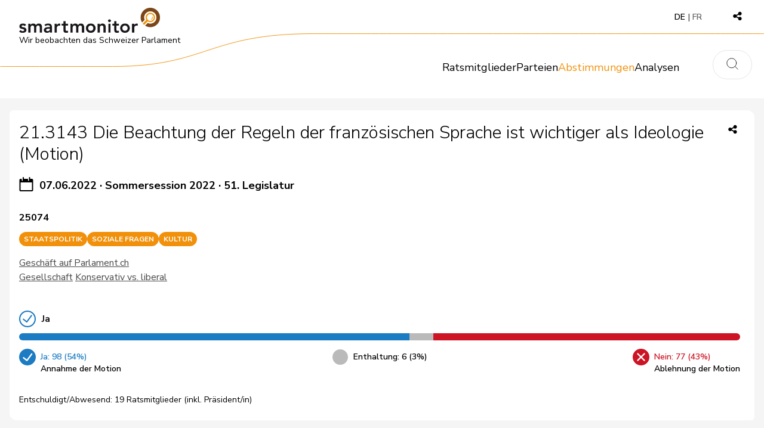

--- FILE ---
content_type: text/html; charset=utf-8
request_url: https://www.smartmonitor.ch/de/parlament/votes/18323
body_size: 38206
content:
<!DOCTYPE html>
<html lang="de">
  <head>
    <title>smartmonitor</title>
    <meta name="viewport" content="width=device-width,initial-scale=1">
    <meta name="csrf-param" content="authenticity_token" />
<meta name="csrf-token" content="os4F8jIAviWp3V0m9JI6TZe_YxbyPWPqbhoWBHUsgMcMAaapTvvP_4Fk3uLl198E0YISWk5snNNeSx7jKadz_A" />
    

    <link rel="apple-touch-icon" sizes="180x180" href="/apple-touch-icon.png">
    <link rel="icon" type="image/png" sizes="32x32" href="/favicon-32x32.png">
    <link rel="icon" type="image/png" sizes="16x16" href="/favicon-16x16.png">

        <meta property="og:title" content="Parlamentsabstimmung"></meta>
  <meta property="og:description" content="Stimmverhalten zu folgendem Geschäft: Die Beachtung der Regeln der französischen Sprache ist wichtiger als Ideologie"></meta>
<meta property="og:image" content="https://www.smartmonitor.ch/de/parlament/votes/18323.png"></meta>
<meta property="og:locale" content="de_CH"></meta>
  <meta property="og:locale:alternate" content="fr_CH"></meta>

<meta name="twitter:card" content="summary_large_image"></meta>
<meta name="twitter:site" content="@smartmonitorCH">
  <meta name="twitter:title" content="Parlamentsabstimmung"></meta>
  <meta name="twitter:description" content="Stimmverhalten zu folgendem Geschäft: Die Beachtung der Regeln der französischen Sprache ist wichtiger als Ideologie"></meta>
<meta name="twitter:image" content="https://www.smartmonitor.ch/de/parlament/votes/18323.png"></meta>



    
    <link rel="stylesheet" href="/vite/assets/public-Cqv4bdaK.css" data-turbo-track="reload" />
    <style>
  :root{--party-color-10:#9d9d9d;--party-color-15:#aeb4ba;--party-color-25:#000000;--party-color-7:#61b5a5;--party-color-71:#A83232;--party-color-74:#67179a;--party-color-6:#000000;--party-color-20:#000000;--party-color-12:#8164be;--party-color-3:#ff9100;--party-color-9:#84b547;--party-color-41:#000000;--party-color-72:#e3ba24;--party-color-76:#b72733;--party-color-80:#000000;--party-color-8:#9d9d9d;--party-color-5:#618dea;--party-color-11:#c60076;--party-color-16:#35aeb2;--party-color-75:#f6f81a;--party-color-17:#44cbbe;--party-color-14:#84b547;--party-color-83:#ff9100;--party-color-13:#93648a;--party-color-19:#84b546;--party-color-65:#000000;--party-color-70:#efc100;--party-color-73:#000000;--party-color-18:#a0a000;--party-color-79:#e6037e;--party-color-1:#e4022d;--party-color-2:#0a7228;--party-color-4:#3a8bc1;--party-color-81:#84b547;--party-color-82:#ad4f89;}
  .text-party-10{color:var(--party-color-10);}.text-party-15{color:var(--party-color-15);}.text-party-25{color:var(--party-color-25);}.text-party-7{color:var(--party-color-7);}.text-party-71{color:var(--party-color-71);}.text-party-74{color:var(--party-color-74);}.text-party-6{color:var(--party-color-6);}.text-party-20{color:var(--party-color-20);}.text-party-12{color:var(--party-color-12);}.text-party-3{color:var(--party-color-3);}.text-party-9{color:var(--party-color-9);}.text-party-41{color:var(--party-color-41);}.text-party-72{color:var(--party-color-72);}.text-party-76{color:var(--party-color-76);}.text-party-80{color:var(--party-color-80);}.text-party-8{color:var(--party-color-8);}.text-party-5{color:var(--party-color-5);}.text-party-11{color:var(--party-color-11);}.text-party-16{color:var(--party-color-16);}.text-party-75{color:var(--party-color-75);}.text-party-17{color:var(--party-color-17);}.text-party-14{color:var(--party-color-14);}.text-party-83{color:var(--party-color-83);}.text-party-13{color:var(--party-color-13);}.text-party-19{color:var(--party-color-19);}.text-party-65{color:var(--party-color-65);}.text-party-70{color:var(--party-color-70);}.text-party-73{color:var(--party-color-73);}.text-party-18{color:var(--party-color-18);}.text-party-79{color:var(--party-color-79);}.text-party-1{color:var(--party-color-1);}.text-party-2{color:var(--party-color-2);}.text-party-4{color:var(--party-color-4);}.text-party-81{color:var(--party-color-81);}.text-party-82{color:var(--party-color-82);}
</style>

    <script src="/vite/assets/public-oyHP4QVt.js" crossorigin="anonymous" type="module" data-turbo-track="reload" defer="defer"></script><link rel="modulepreload" href="/vite/assets/rails-C3F_klr9.js" as="script" crossorigin="anonymous" data-turbo-track="reload" defer="defer">
<link rel="modulepreload" href="/vite/assets/hotwired-B0DXlrsC.js" as="script" crossorigin="anonymous" data-turbo-track="reload" defer="defer">
<link rel="modulepreload" href="/vite/assets/alpinejs-BK6W-XiJ.js" as="script" crossorigin="anonymous" data-turbo-track="reload" defer="defer">
<link rel="modulepreload" href="/vite/assets/dropdown-DJqEmrFJ.js" as="script" crossorigin="anonymous" data-turbo-track="reload" defer="defer">
<link rel="modulepreload" href="/vite/assets/swisstopo-BmBjn2Dl.js" as="script" crossorigin="anonymous" data-turbo-track="reload" defer="defer">
<link rel="modulepreload" href="/vite/assets/geotiff-CnIRovmK.js" as="script" crossorigin="anonymous" data-turbo-track="reload" defer="defer">
<link rel="modulepreload" href="/vite/assets/ol-BTpKcTdL.js" as="script" crossorigin="anonymous" data-turbo-track="reload" defer="defer">
<link rel="modulepreload" href="/vite/assets/rbush-DoHIURGA.js" as="script" crossorigin="anonymous" data-turbo-track="reload" defer="defer">
<link rel="modulepreload" href="/vite/assets/quickselect-cI_fw6Fh.js" as="script" crossorigin="anonymous" data-turbo-track="reload" defer="defer">
<link rel="modulepreload" href="/vite/assets/proj4-C-rbsD7F.js" as="script" crossorigin="anonymous" data-turbo-track="reload" defer="defer">
<link rel="modulepreload" href="/vite/assets/wkt-parser-BAJkbFiw.js" as="script" crossorigin="anonymous" data-turbo-track="reload" defer="defer">
<link rel="modulepreload" href="/vite/assets/mgrs-Df3W8a4U.js" as="script" crossorigin="anonymous" data-turbo-track="reload" defer="defer">

      <script>
          var _paq = window._paq = window._paq || [];
          /* tracker methods like "setCustomDimension" should be called before "trackPageView" */
          document.addEventListener('turbo:load', () => {
            _paq.push(['trackPageView']);
          })
          _paq.push(['enableLinkTracking']);
          (function() {
            var u="//analytics.smartvote.ch/";
            _paq.push(['setTrackerUrl', u+'matomo.php']);
            _paq.push(['setSiteId', '13']);
            var d=document, g=d.createElement('script'), s=d.getElementsByTagName('script')[0];
            g.async=true; g.src=u+'matomo.js'; s.parentNode.insertBefore(g,s);
          })();
      </script>

  </head>

  <body class="bg-gray-100">
    <div class="donations-popup" x-data="popup({&quot;showAfter&quot;:&quot;20&quot;,&quot;dontShowFor&quot;:24})">
  <aside class="donations-popup__content banner banner--blue" x-show="show" x-cloak>
    <h2 class="banner__title">Unterstützen Sie smartmonitor!</h2>
    <p class="banner__text">Wir erhalten keine staatliche Finanzierung. Für die Weiterentwicklung von smartmonitor sind wir auf Spenden angewiesen.</p>
    <a class="button button--white button--hover-orange banner__button" href="/de/p/12">Jetzt spenden!</a>
    <div class="banner__close-wrapper">
      <button class="banner__close" x-on:click="dismiss">
        <span class="sr-only">Close</span>
        &times;
      </button>
    </div>
  </aside>
</div>
    
<header class="header " x-data="header" :class="{ 'header--expanded': expanded }">
  <div class="header__top">
    <a class="header__logo-wrapper" href="https://www.smartmonitor.ch/de">
      <img alt="Smartmonitor logo" class="header__logo" src="/vite/assets/logo_smartmonitor-BzyOxWvv.png" />
      <span class="header__logo-tagline">Wir beobachten das Schweizer Parlament</span>
</a>    <div class="header__language">
      <a class="header__language-option header__language-option--active" disabled="disabled" href="/de/parlament/votes/18323">DE</a>
      <a class="header__language-option" href="/fr/parlament/votes/18323">FR</a>
    </div>
    <details class="header__social share" x-data="{}" x-on:click.outside="$root.open = false">
  <summary class="share__trigger">
    <span class="share__icon icon"><svg viewBox="0 0 40 40" fill="currentcolor" xmlns="http://www.w3.org/2000/svg">
<path d="M26.0134 22.0022C24.6597 22.0032 23.3649 22.5556 22.4274 23.5322L16.9344 20.7852C16.9815 20.5267 17.0079 20.2649 17.0134 20.0022C17.0079 19.7395 16.9815 19.4777 16.9344 19.2192L22.4274 16.4722C24.0931 18.184 26.7381 18.4757 28.7369 17.1681C30.7356 15.8604 31.5277 13.32 30.6264 11.1081C29.725 8.89618 27.3829 7.6329 25.0395 8.09465C22.6961 8.55639 21.0083 10.6137 21.0134 13.0022C21.0188 13.2652 21.0453 13.5274 21.0924 13.7862L15.5994 16.5312C14.1842 15.0634 12.0195 14.602 10.1288 15.365C8.23802 16.1281 7 17.9628 7 20.0017C7 22.0406 8.23802 23.8753 10.1288 24.6383C12.0195 25.4014 14.1842 24.94 15.5994 23.4722L21.0924 26.2182C21.0452 26.477 21.0188 26.7392 21.0134 27.0022C21.0134 29.7636 23.252 32.0022 26.0134 32.0022C28.7748 32.0022 31.0134 29.7636 31.0134 27.0022C31.0134 24.2408 28.7748 22.0022 26.0134 22.0022Z"></path>
</svg>
</span>
  </summary>
  <div class="share__wrapper">
    <a target="_blank" rel="noopener" class="share__link share__link--facebook" x-data="{&quot;url&quot;:&quot;https://www.facebook.com/sharer/sharer.php?u=https%3A%2F%2Fwww.smartmonitor.ch%2Fde&quot;}" x-on:click.prevent="window.open(url, &quot;Facebook&quot;, &quot;height=285,width=550,resizable=1&quot;)" href="https://www.facebook.com/sharer/sharer.php?u=https%3A%2F%2Fwww.smartmonitor.ch%2Fde">
      <span class="share__icon icon"><svg viewBox="0 0 19 19" xmlns="http://www.w3.org/2000/svg" stroke="none" stroke-width="1" fill="currentColor" fill-rule="nonzero">
    <path d="M19,9.55818756 C19,4.27920753 14.7469086,7.84755249e-17 9.50119343,7.84755249e-17 C4.25309401,0.00118735066 -1.17816274e-16,4.27921703 -1.17816274e-16,9.55932741 C-1.17816274e-16,14.3289625 3.47419198,18.2828402 8.0146114,19 L8.0146114,12.321105 L5.60428956,12.321105 L5.60428956,9.55932741 L8.0169861,9.55932741 L8.0169861,7.45180849 C8.0169861,5.05692221 9.43587964,3.73421357 11.6051788,3.73421357 C12.645298,3.73421357 13.7316763,3.92062763 13.7316763,3.92062763 L13.7316763,6.27158193 L12.533687,6.27158193 C11.3546003,6.27158193 10.9865216,7.00892669 10.9865216,7.76526906 L10.9865216,9.55818756 L13.6200654,9.55818756 L13.1997432,12.3199652 L10.9853818,12.3199652 L10.9853818,18.9987652 C15.5258107,18.2816054 19,14.3277277 19,9.55818756 Z"></path>
</svg></span>
</a>    <a target="_blank" rel="noopener" class="share__link share__link--twitter" x-data="{&quot;url&quot;:&quot;http://twitter.com/intent/tweet?text=https%3A%2F%2Fwww.smartmonitor.ch%2Fde via @smartmonitorCH&quot;}" x-on:click.prevent="window.open(url, &quot;Twitter&quot;, &quot;height=285,width=550,resizable=1&quot;)" href="http://twitter.com/intent/tweet?text=https%3A%2F%2Fwww.smartmonitor.ch%2Fde via @smartmonitorCH">
      <span class="share__icon icon"><svg viewBox="0 0 19 16" xmlns="http://www.w3.org/2000/svg" fill="currentColor" fill-rule="nonzero" stroke="none" stroke-width="1">
    <path d="M17.9521409,3.15232318 C18.0657482,3.05433083 18.1165202,2.89831496 18.0834231,2.74890971 C18.0503261,2.59950446 17.9389976,2.48215927 17.7955588,2.44548783 L17.1770594,2.28299694 C17.063179,2.25341072 16.9681057,2.17234843 16.9180462,2.06215455 C16.8679867,1.95196066 16.8682263,1.8242696 16.9186989,1.71427884 L17.2631796,0.991194401 C17.3296344,0.848107599 17.3096298,0.677952496 17.2119731,0.555643434 C17.1143165,0.433334373 16.9569242,0.381310456 16.8090914,0.422476302 L15.2432702,0.877450781 C15.1249853,0.913252416 14.9973602,0.889172216 14.8987895,0.812454427 C14.2211953,0.285081613 13.3970503,0 12.5500576,0 C10.3881096,0 8.63550446,1.81874119 8.63550446,4.06227214 L8.63550446,4.35475573 C8.63622353,4.45806452 8.56209975,4.54547465 8.46326412,4.55786934 C6.26328525,4.8259793 4.15725565,3.66416947 1.88681483,0.95057168 C1.78625876,0.835485609 1.63211637,0.788438822 1.48753041,0.828703516 C1.35739262,0.890778692 1.27031328,1.02165265 1.26048632,1.16993437 C0.946897347,2.50669956 1.07368394,3.91393713 1.62062521,5.16721016 C1.6536152,5.23497401 1.64743344,5.31617366 1.60459892,5.37772108 C1.5617644,5.43926849 1.48942893,5.47088753 1.41706845,5.45969375 L0.540208545,5.28095378 C0.413820497,5.25986671 0.285482012,5.30424012 0.196538334,5.39977876 C0.107594657,5.49531741 0.06928439,5.62994936 0.0939494856,5.76030189 C0.230872823,7.02331061 0.913575055,8.15326678 1.94944768,8.83137962 C2.01697183,8.86531715 2.05985963,8.93632383 2.05985963,9.01418187 C2.05985963,9.0920399 2.01697183,9.16304658 1.94944768,9.19698411 L1.53450504,9.36759954 C1.43261886,9.40998737 1.35256377,9.49482033 1.31385822,9.60141509 C1.27515267,9.70800984 1.28135328,9.82657145 1.33094828,9.9281931 C1.79672984,10.9858504 2.73308268,11.7389077 3.8362623,11.9430801 C3.91366955,11.9722353 3.96521268,12.0485513 3.96521268,12.1340069 C3.96521268,12.2194625 3.91366955,12.2957784 3.8362623,12.3249337 C2.77178842,12.7818061 1.62944429,13.0111591 0.477575694,12.9992708 C0.261380896,12.9544002 0.0510682858,13.0998995 0.00782932645,13.3242526 C-0.0354096329,13.5486057 0.104798773,13.7668546 0.320993568,13.8117253 C2.3154934,14.7933698 4.48700422,15.3276656 6.69388609,15.3797623 C8.6350765,15.4104864 10.5417213,14.8451739 12.1742605,13.7548534 C14.9017473,11.8654732 16.5360346,8.68402593 16.5272436,5.28095378 L16.5272436,4.57411842 C16.5282106,4.45471585 16.5797513,4.34180187 16.6681675,4.26538574 L17.9521409,3.15232318 Z" id="Path"></path>
</svg>
</span>
</a>    <a target="_blank" rel="noopener" class="share__link share__link--mail" href="mailto:?body=https%3A%2F%2Fwww.smartmonitor.ch%2Fde">
      <span class="share__icon icon">
<svg viewBox="0 0 20 19" xmlns="http://www.w3.org/2000/svg" fill="currentColor" fill-rule="nonzero">
    <path d="M9.5,0 C4.25329459,0 0,4.25329459 0,9.5 C0,14.7467041 4.25329459,19 9.5,19 C14.7467041,19 19,14.7467041 19,9.5 C19,6.98044287 17.9991088,4.56408086 16.2175133,2.78248539 C14.4359178,1.00088992 12.0195558,0 9.5,0 Z M14.6458323,12.2708325 C14.6458323,12.9266706 14.1141705,13.4583324 13.4583324,13.4583324 L5.54166629,13.4583324 C4.88582819,13.4583324 4.35416278,12.9266706 4.35416278,12.2708325 L4.35416278,8.51912442 C4.35373274,8.44707999 4.39263721,8.38053766 4.45563206,8.34557716 C4.51862691,8.31061667 4.59567651,8.31280753 4.65658302,8.3512911 L8.55554108,10.7880409 C9.13373988,11.1469782 9.86546716,11.1469782 10.443666,10.7880409 L14.342624,8.3512911 C14.4035946,8.31280956 14.4807098,8.31068434 14.5437073,8.34574943 C14.6066563,8.38075991 14.6458323,8.44709459 14.6458323,8.51912442 L14.6458323,12.2708325 Z M14.618124,6.7790412 L9.816666,9.781041 C9.62391532,9.90062451 9.38004172,9.90062451 9.18729104,9.781041 L4.38504137,6.7790412 C4.36645038,6.7692628 4.35462909,6.75016687 4.35416637,6.72916621 C4.35416637,6.07332811 4.88582819,5.54166629 5.54166629,5.54166629 L13.4583324,5.54166629 C14.1141705,5.54166629 14.6458403,6.07332811 14.6458403,6.72916621 C14.6461489,6.74877059 14.6370162,6.76733052 14.6212907,6.7790412 L14.618124,6.7790412 Z"></path>                
</svg></span>
</a>  </div>
</details>
    <button x-on:click="expanded = !expanded" class="header__toggle">
      <span class="header__toggle-icon icon" x-show="!expanded"><svg fill="none" height="23" viewBox="0 0 23 23" width="23" xmlns="http://www.w3.org/2000/svg" stroke="currentColor" stroke-linecap="square">
  <path d="m22.3947.5h-21.789437"></path>
  <path d="m22.3947 11.5h-21.789437"></path>
  <path d="m22.3947 22.5h-21.789437"></path>
</svg></span>
      <span class="header__toggle-icon icon" x-show="expanded"><svg viewBox="0 0 25 25" stroke="currentColor" fill="none" stroke-linecap="round" stroke-linejoin="round" xmlns="http://www.w3.org/2000/svg">
    <path d="M24 1L1 24"></path>
    <path d="M1 1L24 24"></path>
  </svg></span>
    </button>
    <svg class="header__divider" viewBox="0 0 1440 57" preserveAspectRatio="none" fill="none" stroke="currentColor" xmlns="http://www.w3.org/2000/svg" aria-hidden>
      <path d="M1440 0.5C1440 0.5 791.5 0.5 591 0.5C390.5 0.5 390.5 56.5 212 56.5C33.5 56.5 0 56.5 0 56.5" />
    </svg>
  </div>
  <div class="header__bottom">
    <nav class="nav">
      <div class="nav__group" x-data="{ open: false }" x-on:mouseenter="open = true" x-on:mouseleave="open = false">
  <a class="nav__title" href="/de/parlament/people">Ratsmitglieder</a>
</div><div class="nav__group" x-data="{ open: false }" x-on:mouseenter="open = true" x-on:mouseleave="open = false">
  <a class="nav__title" href="/de/parlament/parties">Parteien</a>
</div><div class="nav__group nav__group--current" x-data="{ open: false }" x-on:mouseenter="open = true" x-on:mouseleave="open = false">
  <a class="nav__title" href="/de/parlament/votes">Abstimmungen</a>
</div><div class="nav__group" x-data="{ open: false }" x-on:mouseenter="open = true" x-on:mouseleave="open = false">
  <a class="nav__title" href="/de/analyses">Analysen</a>
</div>
    </nav>
    <div class="flex mt-auto pb-2">
      <div class="header__search-wrapper">
        <a class="header__search" href="/de/search">
          <span class="header__search-icon icon"><svg viewBox="0 0 25 25" xmlns="http://www.w3.org/2000/svg" stroke-width="1" fill="none" stroke-linecap="round" stroke-linejoin="round" stroke="currentColor">
    <circle cx="11" cy="11" r="10"></circle>
    <line x1="24" y1="24" x2="18.071" y2="18.071"></line>
</svg></span>
</a>      </div>
        <div class="header__social share share--direct">
    <a target="_blank" rel="noopener" class="share__link share__link--facebook" x-data="{&quot;url&quot;:&quot;https://www.facebook.com/sharer/sharer.php?u=https%3A%2F%2Fwww.smartmonitor.ch%2Fde&quot;}" x-on:click.prevent="window.open(url, &quot;Facebook&quot;, &quot;height=285,width=550,resizable=1&quot;)" href="https://www.facebook.com/sharer/sharer.php?u=https%3A%2F%2Fwww.smartmonitor.ch%2Fde">
      <span class="share__icon icon"><svg viewBox="0 0 19 19" xmlns="http://www.w3.org/2000/svg" stroke="none" stroke-width="1" fill="currentColor" fill-rule="nonzero">
    <path d="M19,9.55818756 C19,4.27920753 14.7469086,7.84755249e-17 9.50119343,7.84755249e-17 C4.25309401,0.00118735066 -1.17816274e-16,4.27921703 -1.17816274e-16,9.55932741 C-1.17816274e-16,14.3289625 3.47419198,18.2828402 8.0146114,19 L8.0146114,12.321105 L5.60428956,12.321105 L5.60428956,9.55932741 L8.0169861,9.55932741 L8.0169861,7.45180849 C8.0169861,5.05692221 9.43587964,3.73421357 11.6051788,3.73421357 C12.645298,3.73421357 13.7316763,3.92062763 13.7316763,3.92062763 L13.7316763,6.27158193 L12.533687,6.27158193 C11.3546003,6.27158193 10.9865216,7.00892669 10.9865216,7.76526906 L10.9865216,9.55818756 L13.6200654,9.55818756 L13.1997432,12.3199652 L10.9853818,12.3199652 L10.9853818,18.9987652 C15.5258107,18.2816054 19,14.3277277 19,9.55818756 Z"></path>
</svg></span>
</a>    <a target="_blank" rel="noopener" class="share__link share__link--twitter" x-data="{&quot;url&quot;:&quot;http://twitter.com/intent/tweet?text=https%3A%2F%2Fwww.smartmonitor.ch%2Fde via @smartmonitorCH&quot;}" x-on:click.prevent="window.open(url, &quot;Twitter&quot;, &quot;height=285,width=550,resizable=1&quot;)" href="http://twitter.com/intent/tweet?text=https%3A%2F%2Fwww.smartmonitor.ch%2Fde via @smartmonitorCH">
      <span class="share__icon icon"><svg viewBox="0 0 19 16" xmlns="http://www.w3.org/2000/svg" fill="currentColor" fill-rule="nonzero" stroke="none" stroke-width="1">
    <path d="M17.9521409,3.15232318 C18.0657482,3.05433083 18.1165202,2.89831496 18.0834231,2.74890971 C18.0503261,2.59950446 17.9389976,2.48215927 17.7955588,2.44548783 L17.1770594,2.28299694 C17.063179,2.25341072 16.9681057,2.17234843 16.9180462,2.06215455 C16.8679867,1.95196066 16.8682263,1.8242696 16.9186989,1.71427884 L17.2631796,0.991194401 C17.3296344,0.848107599 17.3096298,0.677952496 17.2119731,0.555643434 C17.1143165,0.433334373 16.9569242,0.381310456 16.8090914,0.422476302 L15.2432702,0.877450781 C15.1249853,0.913252416 14.9973602,0.889172216 14.8987895,0.812454427 C14.2211953,0.285081613 13.3970503,0 12.5500576,0 C10.3881096,0 8.63550446,1.81874119 8.63550446,4.06227214 L8.63550446,4.35475573 C8.63622353,4.45806452 8.56209975,4.54547465 8.46326412,4.55786934 C6.26328525,4.8259793 4.15725565,3.66416947 1.88681483,0.95057168 C1.78625876,0.835485609 1.63211637,0.788438822 1.48753041,0.828703516 C1.35739262,0.890778692 1.27031328,1.02165265 1.26048632,1.16993437 C0.946897347,2.50669956 1.07368394,3.91393713 1.62062521,5.16721016 C1.6536152,5.23497401 1.64743344,5.31617366 1.60459892,5.37772108 C1.5617644,5.43926849 1.48942893,5.47088753 1.41706845,5.45969375 L0.540208545,5.28095378 C0.413820497,5.25986671 0.285482012,5.30424012 0.196538334,5.39977876 C0.107594657,5.49531741 0.06928439,5.62994936 0.0939494856,5.76030189 C0.230872823,7.02331061 0.913575055,8.15326678 1.94944768,8.83137962 C2.01697183,8.86531715 2.05985963,8.93632383 2.05985963,9.01418187 C2.05985963,9.0920399 2.01697183,9.16304658 1.94944768,9.19698411 L1.53450504,9.36759954 C1.43261886,9.40998737 1.35256377,9.49482033 1.31385822,9.60141509 C1.27515267,9.70800984 1.28135328,9.82657145 1.33094828,9.9281931 C1.79672984,10.9858504 2.73308268,11.7389077 3.8362623,11.9430801 C3.91366955,11.9722353 3.96521268,12.0485513 3.96521268,12.1340069 C3.96521268,12.2194625 3.91366955,12.2957784 3.8362623,12.3249337 C2.77178842,12.7818061 1.62944429,13.0111591 0.477575694,12.9992708 C0.261380896,12.9544002 0.0510682858,13.0998995 0.00782932645,13.3242526 C-0.0354096329,13.5486057 0.104798773,13.7668546 0.320993568,13.8117253 C2.3154934,14.7933698 4.48700422,15.3276656 6.69388609,15.3797623 C8.6350765,15.4104864 10.5417213,14.8451739 12.1742605,13.7548534 C14.9017473,11.8654732 16.5360346,8.68402593 16.5272436,5.28095378 L16.5272436,4.57411842 C16.5282106,4.45471585 16.5797513,4.34180187 16.6681675,4.26538574 L17.9521409,3.15232318 Z" id="Path"></path>
</svg>
</span>
</a>    <a target="_blank" rel="noopener" class="share__link share__link--mail" href="mailto:?body=https%3A%2F%2Fwww.smartmonitor.ch%2Fde">
      <span class="share__icon icon">
<svg viewBox="0 0 20 19" xmlns="http://www.w3.org/2000/svg" fill="currentColor" fill-rule="nonzero">
    <path d="M9.5,0 C4.25329459,0 0,4.25329459 0,9.5 C0,14.7467041 4.25329459,19 9.5,19 C14.7467041,19 19,14.7467041 19,9.5 C19,6.98044287 17.9991088,4.56408086 16.2175133,2.78248539 C14.4359178,1.00088992 12.0195558,0 9.5,0 Z M14.6458323,12.2708325 C14.6458323,12.9266706 14.1141705,13.4583324 13.4583324,13.4583324 L5.54166629,13.4583324 C4.88582819,13.4583324 4.35416278,12.9266706 4.35416278,12.2708325 L4.35416278,8.51912442 C4.35373274,8.44707999 4.39263721,8.38053766 4.45563206,8.34557716 C4.51862691,8.31061667 4.59567651,8.31280753 4.65658302,8.3512911 L8.55554108,10.7880409 C9.13373988,11.1469782 9.86546716,11.1469782 10.443666,10.7880409 L14.342624,8.3512911 C14.4035946,8.31280956 14.4807098,8.31068434 14.5437073,8.34574943 C14.6066563,8.38075991 14.6458323,8.44709459 14.6458323,8.51912442 L14.6458323,12.2708325 Z M14.618124,6.7790412 L9.816666,9.781041 C9.62391532,9.90062451 9.38004172,9.90062451 9.18729104,9.781041 L4.38504137,6.7790412 C4.36645038,6.7692628 4.35462909,6.75016687 4.35416637,6.72916621 C4.35416637,6.07332811 4.88582819,5.54166629 5.54166629,5.54166629 L13.4583324,5.54166629 C14.1141705,5.54166629 14.6458403,6.07332811 14.6458403,6.72916621 C14.6461489,6.74877059 14.6370162,6.76733052 14.6212907,6.7790412 L14.618124,6.7790412 Z"></path>                
</svg></span>
</a></div>
    </div>
  </div>
</header>

    <main class="container">
      
      
<article class="vote page page--vote">
  <section class="vote__header">
      <div class="vote__actions">
        <details class="share" x-data="{}" x-on:click.outside="$root.open = false">
  <summary class="share__trigger">
    <span class="share__icon icon"><svg viewBox="0 0 40 40" fill="currentcolor" xmlns="http://www.w3.org/2000/svg">
<path d="M26.0134 22.0022C24.6597 22.0032 23.3649 22.5556 22.4274 23.5322L16.9344 20.7852C16.9815 20.5267 17.0079 20.2649 17.0134 20.0022C17.0079 19.7395 16.9815 19.4777 16.9344 19.2192L22.4274 16.4722C24.0931 18.184 26.7381 18.4757 28.7369 17.1681C30.7356 15.8604 31.5277 13.32 30.6264 11.1081C29.725 8.89618 27.3829 7.6329 25.0395 8.09465C22.6961 8.55639 21.0083 10.6137 21.0134 13.0022C21.0188 13.2652 21.0453 13.5274 21.0924 13.7862L15.5994 16.5312C14.1842 15.0634 12.0195 14.602 10.1288 15.365C8.23802 16.1281 7 17.9628 7 20.0017C7 22.0406 8.23802 23.8753 10.1288 24.6383C12.0195 25.4014 14.1842 24.94 15.5994 23.4722L21.0924 26.2182C21.0452 26.477 21.0188 26.7392 21.0134 27.0022C21.0134 29.7636 23.252 32.0022 26.0134 32.0022C28.7748 32.0022 31.0134 29.7636 31.0134 27.0022C31.0134 24.2408 28.7748 22.0022 26.0134 22.0022Z"></path>
</svg>
</span>
  </summary>
  <div class="share__wrapper">
    <a target="_blank" rel="noopener" class="share__link share__link--facebook" x-data="{&quot;url&quot;:&quot;https://www.facebook.com/sharer/sharer.php?u=https%3A%2F%2Fwww.smartmonitor.ch%2Fde%2Fparlament%2Fvotes%2F18323&quot;}" x-on:click.prevent="window.open(url, &quot;Facebook&quot;, &quot;height=285,width=550,resizable=1&quot;)" href="https://www.facebook.com/sharer/sharer.php?u=https%3A%2F%2Fwww.smartmonitor.ch%2Fde%2Fparlament%2Fvotes%2F18323">
      <span class="share__icon icon"><svg viewBox="0 0 19 19" xmlns="http://www.w3.org/2000/svg" stroke="none" stroke-width="1" fill="currentColor" fill-rule="nonzero">
    <path d="M19,9.55818756 C19,4.27920753 14.7469086,7.84755249e-17 9.50119343,7.84755249e-17 C4.25309401,0.00118735066 -1.17816274e-16,4.27921703 -1.17816274e-16,9.55932741 C-1.17816274e-16,14.3289625 3.47419198,18.2828402 8.0146114,19 L8.0146114,12.321105 L5.60428956,12.321105 L5.60428956,9.55932741 L8.0169861,9.55932741 L8.0169861,7.45180849 C8.0169861,5.05692221 9.43587964,3.73421357 11.6051788,3.73421357 C12.645298,3.73421357 13.7316763,3.92062763 13.7316763,3.92062763 L13.7316763,6.27158193 L12.533687,6.27158193 C11.3546003,6.27158193 10.9865216,7.00892669 10.9865216,7.76526906 L10.9865216,9.55818756 L13.6200654,9.55818756 L13.1997432,12.3199652 L10.9853818,12.3199652 L10.9853818,18.9987652 C15.5258107,18.2816054 19,14.3277277 19,9.55818756 Z"></path>
</svg></span>
</a>    <a target="_blank" rel="noopener" class="share__link share__link--twitter" x-data="{&quot;url&quot;:&quot;http://twitter.com/intent/tweet?text=https%3A%2F%2Fwww.smartmonitor.ch%2Fde%2Fparlament%2Fvotes%2F18323 via @smartmonitorCH&quot;}" x-on:click.prevent="window.open(url, &quot;Twitter&quot;, &quot;height=285,width=550,resizable=1&quot;)" href="http://twitter.com/intent/tweet?text=https%3A%2F%2Fwww.smartmonitor.ch%2Fde%2Fparlament%2Fvotes%2F18323 via @smartmonitorCH">
      <span class="share__icon icon"><svg viewBox="0 0 19 16" xmlns="http://www.w3.org/2000/svg" fill="currentColor" fill-rule="nonzero" stroke="none" stroke-width="1">
    <path d="M17.9521409,3.15232318 C18.0657482,3.05433083 18.1165202,2.89831496 18.0834231,2.74890971 C18.0503261,2.59950446 17.9389976,2.48215927 17.7955588,2.44548783 L17.1770594,2.28299694 C17.063179,2.25341072 16.9681057,2.17234843 16.9180462,2.06215455 C16.8679867,1.95196066 16.8682263,1.8242696 16.9186989,1.71427884 L17.2631796,0.991194401 C17.3296344,0.848107599 17.3096298,0.677952496 17.2119731,0.555643434 C17.1143165,0.433334373 16.9569242,0.381310456 16.8090914,0.422476302 L15.2432702,0.877450781 C15.1249853,0.913252416 14.9973602,0.889172216 14.8987895,0.812454427 C14.2211953,0.285081613 13.3970503,0 12.5500576,0 C10.3881096,0 8.63550446,1.81874119 8.63550446,4.06227214 L8.63550446,4.35475573 C8.63622353,4.45806452 8.56209975,4.54547465 8.46326412,4.55786934 C6.26328525,4.8259793 4.15725565,3.66416947 1.88681483,0.95057168 C1.78625876,0.835485609 1.63211637,0.788438822 1.48753041,0.828703516 C1.35739262,0.890778692 1.27031328,1.02165265 1.26048632,1.16993437 C0.946897347,2.50669956 1.07368394,3.91393713 1.62062521,5.16721016 C1.6536152,5.23497401 1.64743344,5.31617366 1.60459892,5.37772108 C1.5617644,5.43926849 1.48942893,5.47088753 1.41706845,5.45969375 L0.540208545,5.28095378 C0.413820497,5.25986671 0.285482012,5.30424012 0.196538334,5.39977876 C0.107594657,5.49531741 0.06928439,5.62994936 0.0939494856,5.76030189 C0.230872823,7.02331061 0.913575055,8.15326678 1.94944768,8.83137962 C2.01697183,8.86531715 2.05985963,8.93632383 2.05985963,9.01418187 C2.05985963,9.0920399 2.01697183,9.16304658 1.94944768,9.19698411 L1.53450504,9.36759954 C1.43261886,9.40998737 1.35256377,9.49482033 1.31385822,9.60141509 C1.27515267,9.70800984 1.28135328,9.82657145 1.33094828,9.9281931 C1.79672984,10.9858504 2.73308268,11.7389077 3.8362623,11.9430801 C3.91366955,11.9722353 3.96521268,12.0485513 3.96521268,12.1340069 C3.96521268,12.2194625 3.91366955,12.2957784 3.8362623,12.3249337 C2.77178842,12.7818061 1.62944429,13.0111591 0.477575694,12.9992708 C0.261380896,12.9544002 0.0510682858,13.0998995 0.00782932645,13.3242526 C-0.0354096329,13.5486057 0.104798773,13.7668546 0.320993568,13.8117253 C2.3154934,14.7933698 4.48700422,15.3276656 6.69388609,15.3797623 C8.6350765,15.4104864 10.5417213,14.8451739 12.1742605,13.7548534 C14.9017473,11.8654732 16.5360346,8.68402593 16.5272436,5.28095378 L16.5272436,4.57411842 C16.5282106,4.45471585 16.5797513,4.34180187 16.6681675,4.26538574 L17.9521409,3.15232318 Z" id="Path"></path>
</svg>
</span>
</a>    <a target="_blank" rel="noopener" class="share__link share__link--mail" href="mailto:?body=https%3A%2F%2Fwww.smartmonitor.ch%2Fde%2Fparlament%2Fvotes%2F18323">
      <span class="share__icon icon">
<svg viewBox="0 0 20 19" xmlns="http://www.w3.org/2000/svg" fill="currentColor" fill-rule="nonzero">
    <path d="M9.5,0 C4.25329459,0 0,4.25329459 0,9.5 C0,14.7467041 4.25329459,19 9.5,19 C14.7467041,19 19,14.7467041 19,9.5 C19,6.98044287 17.9991088,4.56408086 16.2175133,2.78248539 C14.4359178,1.00088992 12.0195558,0 9.5,0 Z M14.6458323,12.2708325 C14.6458323,12.9266706 14.1141705,13.4583324 13.4583324,13.4583324 L5.54166629,13.4583324 C4.88582819,13.4583324 4.35416278,12.9266706 4.35416278,12.2708325 L4.35416278,8.51912442 C4.35373274,8.44707999 4.39263721,8.38053766 4.45563206,8.34557716 C4.51862691,8.31061667 4.59567651,8.31280753 4.65658302,8.3512911 L8.55554108,10.7880409 C9.13373988,11.1469782 9.86546716,11.1469782 10.443666,10.7880409 L14.342624,8.3512911 C14.4035946,8.31280956 14.4807098,8.31068434 14.5437073,8.34574943 C14.6066563,8.38075991 14.6458323,8.44709459 14.6458323,8.51912442 L14.6458323,12.2708325 Z M14.618124,6.7790412 L9.816666,9.781041 C9.62391532,9.90062451 9.38004172,9.90062451 9.18729104,9.781041 L4.38504137,6.7790412 C4.36645038,6.7692628 4.35462909,6.75016687 4.35416637,6.72916621 C4.35416637,6.07332811 4.88582819,5.54166629 5.54166629,5.54166629 L13.4583324,5.54166629 C14.1141705,5.54166629 14.6458403,6.07332811 14.6458403,6.72916621 C14.6461489,6.74877059 14.6370162,6.76733052 14.6212907,6.7790412 L14.618124,6.7790412 Z"></path>                
</svg></span>
</a>  </div>
</details>
      </div>
      
      <h1 class="vote__title">21.3143 Die Beachtung der Regeln der französischen Sprache ist wichtiger als Ideologie (Motion)</h1>
      <div class="vote__date">
        <span class="vote__date-calendar icon"><svg viewBox="0 0 23 24" fill="currentColor" xmlns="http://www.w3.org/2000/svg">
    <path fill-rule="evenodd" clip-rule="evenodd" d="M18.25 3H21C22.1046 3 23 3.89543 23 5V22C23 23.1046 22.1046 24 21 24H2C0.89543 24 0 23.1046 0 22V5C0 3.89543 0.89543 3 2 3H3.5C3.77614 3 4 3.22386 4 3.5V5.75C4 6.16421 4.33579 6.5 4.75 6.5C5.16421 6.5 5.5 6.16421 5.5 5.75V1C5.5 0.447715 5.94772 0 6.5 0C7.05228 0 7.5 0.447715 7.5 1V2.751C7.50055 2.88868 7.61232 3 7.75 3H14C14.2761 3 14.5 3.22386 14.5 3.5V5.75C14.5 6.16421 14.8358 6.5 15.25 6.5C15.6642 6.5 16 6.16421 16 5.75V1C16 0.447715 16.4477 0 17 0C17.5523 0 18 0.447715 18 1V2.75C18 2.88807 18.1119 3 18.25 3ZM2.5 22H20.5C20.7761 22 21 21.7761 21 21.5V9.5C21 9.22386 20.7761 9 20.5 9H2.5C2.22386 9 2 9.22386 2 9.5V21.5C2 21.7761 2.22386 22 2.5 22Z"></path>
</svg></span>
        <p class="vote__date-label">
          <span class="vote__date-part vote__date-part--vote-end">07.06.2022</span> &middot;
          <span class="vote__date-part vote__date-part--session">Sommersession 2022</span> &middot;
          <span class="vote__date-part vote__date-part--legislative-period">51. Legislatur</span>
        </p>
      </div>

      <p class="vote__subject">
        25074 
      </p>

      <div class="vote__description prose">
        
      </div>


      <div class="vote__tags">
          <div class="badge badge--orange uppercase vote__tag">
            <span class="badge__text">Staatspolitik</span>
</div>          <div class="badge badge--orange uppercase vote__tag">
            <span class="badge__text">Soziale Fragen</span>
</div>          <div class="badge badge--orange uppercase vote__tag">
            <span class="badge__text">Kultur</span>
</div>      </div>

      <a class="link vote__parlament-link" target="_blank" rel="noopener" href="https://www.parlament.ch/de/ratsbetrieb/suche-curia-vista/geschaeft?AffairId=20213143">Geschäft auf Parlament.ch</a>

        <a class="link vote__issue-link" href="/de/issues/8">Gesellschaft</a>
        <a class="link vote__issue-link" href="/de/issues/10">Konservativ vs. liberal</a>


      <div class="vote-tally vote__result vote-tally--detailed">
  <div class="vote-tally__summary">
    <span class="vote-tally__summary-icon decision-icon decision-icon--accepted icon"><svg viewBox="0 0 27 27" xmlns="http://www.w3.org/2000/svg" fill="none" stroke="currentColor" stroke-width="2" fill-rule="nonzero" stroke-linecap="round" stroke-linejoin="round">
  <circle cx="13.5" cy="13.5" r="12.5"></circle>
  <path d="M20.0215 8.06519L12.4128 18.3913L6.97803 14.0434"></path>
</svg></span>
    <span class="vote-tally__summary-label">Ja</span>
  </div>
  <div class="vote-tally__line">
    <span class="vote-tally__line-part vote-tally__line-part--yes" style="width: 54.14%;"></span>
    <span class="vote-tally__line-part vote-tally__line-part--abstention" style="width: 3.31%;"></span>
    <span class="vote-tally__line-part vote-tally__line-part--no" style="width: 42.54%;"></span>
  </div>

  <div class="vote-tally__details-wrapper">
    <div class="vote-tally__details vote-tally__details--yes">
      <span class="vote-tally__details-icon icon"><svg viewBox="0 0 27 27" xmlns="http://www.w3.org/2000/svg" fill="currentColor" stroke="none" fill-rule="nonzero">
  <path d="M13.5,0 C6.04415588,0 0,6.04415588 0,13.5 C0,20.9558441 6.04415588,27 13.5,27 C20.9558441,27 27,20.9558441 27,13.5 C26.9913209,6.04775384 20.9522462,0.00867910759 13.5,0 Z M21.292875,9.225 L13.59225,19.675125 C13.4085978,19.9187883 13.1347443,20.0784432 12.8322246,20.118215 C12.5297049,20.1579869 12.2238912,20.07454 11.9835,19.886625 L6.4845,15.490125 C5.99924881,15.1017998 5.92067479,14.3936262 6.309,13.908375 C6.69732521,13.4231238 7.40549881,13.3445498 7.89075,13.732875 L12.47625,17.4015 L19.481625,7.894125 C19.711341,7.54941377 20.1119075,7.35883049 20.524288,7.39804221 C20.9366685,7.43725394 21.2941376,7.699916 21.4547697,8.08174397 C21.6154017,8.46357193 21.5532056,8.90278389 21.292875,9.225 Z"></path>
</svg></span>
      <div class="vote-tally__details-text">
        <span class="vote-tally__details-label">Ja: 98 (54%)</span>
        <span class="vote-tally__details-meaning">Annahme der Motion</span>
      </div>
    </div>
    <div class="vote-tally__details vote-tally__details--abstention">
      <span class="vote-tally__details-icon icon"><svg viewBox="0 0 27 27" xmlns="http://www.w3.org/2000/svg" fill="currentColor" stroke="none" fill-rule="nonzero">
  <circle cx="13.5" cy="13.5" r="12.5"></circle>
</svg></span>
      <div class="vote-tally__details-text">
        <span class="vote-tally__details-label">Enthaltung: 6 (3%)</span>
      </div>
    </div>
    <div class="vote-tally__details vote-tally__details--no">
      <span class="vote-tally__details-icon icon"><svg viewBox="0 0 27 27" fill="currentColor" fill-rule="evenodd" clip-rule="evenodd" xmlns="http://www.w3.org/2000/svg">
<path d="M0 13.5C0 6.04416 6.04416 0 13.5 0C20.9522 0.00867911 26.9913 6.04775 27 13.5C27 20.9558 20.9558 27 13.5 27C6.04416 27 0 20.9558 0 13.5ZM19.9908 19.2184C20.0938 18.8251 19.9765 18.4068 19.6841 18.1243L15.2966 13.7379C15.2437 13.6854 15.214 13.6139 15.214 13.5394C15.214 13.4648 15.2437 13.3934 15.2966 13.3408L19.6841 8.95332C19.9882 8.67381 20.1147 8.25014 20.0136 7.84966C19.9125 7.44918 19.6 7.1363 19.1997 7.03464C18.7994 6.93297 18.3755 7.05886 18.0956 7.36257L13.7081 11.7501C13.6553 11.803 13.5837 11.8327 13.5089 11.8327C13.4342 11.8327 13.3626 11.803 13.3098 11.7501L8.92231 7.36257C8.48335 6.92267 7.77089 6.92192 7.331 7.36088C6.89111 7.79984 6.89035 8.5123 7.32931 8.95219L11.7168 13.3397C11.7696 13.3923 11.7993 13.4637 11.7993 13.5383C11.7993 13.6128 11.7696 13.6842 11.7168 13.7368L7.32931 18.1243C6.89013 18.5636 6.89013 19.2758 7.32931 19.7151C7.77162 20.1469 8.47775 20.1469 8.92006 19.7151L13.3076 15.3276C13.418 15.2186 13.5954 15.2186 13.7058 15.3276L18.0933 19.7151C18.3758 20.0075 18.7941 20.1248 19.1874 20.0219C19.5807 19.9189 19.8879 19.6117 19.9908 19.2184Z"></path>
</svg>
</span>
      <div class="vote-tally__details-text">
        <span class="vote-tally__details-label">Nein: 77 (43%)</span>
        <span class="vote-tally__details-meaning">Ablehnung der Motion</span>
      </div>
    </div>
  </div>
  <p class="vote-tally__other-votes">
    Entschuldigt/Abwesend: 19 Ratsmitglieder (inkl. Präsident/in)
  </p>
</div>
  </section>
  <section>
    <turbo-frame class="graph graph--people" x-data="graph({&quot;mode&quot;:&quot;graph&quot;})" id="people_parlament_vote_18323">
  <div class="graph__header">
    <span class="graph__header-icon">
          <span class="icon--2xl icon"><svg viewBox="0 0 40 40" fill="currentColor" fill-rule="evenodd" clip-rule="evenodd" xmlns="http://www.w3.org/2000/svg">
  <path d="M22.3114 14.9131C23.3332 14.1884 24 12.9961 24 11.6481C24 9.43895 22.2091 7.64809 20 7.64809C17.7909 7.64809 16 9.43895 16 11.6481C16 13.0041 16.6747 14.2024 17.7067 14.9258C15.9725 15.5851 14.5935 16.9708 14.0315 18.7535C13.9627 18.9772 14.0079 19.2188 14.1536 19.4059C14.2992 19.593 14.5283 19.7037 14.7723 19.705L25.2127 19.6812C25.4596 19.6839 25.693 19.5743 25.8416 19.3859C25.9894 19.2001 26.0371 18.9587 25.9705 18.7342C25.4202 16.9501 24.0432 15.5651 22.3114 14.9131Z"></path>
  <path d="M11.4286 22H28.5714C29.3604 22 30 22.6396 30 23.4286C30 24.2175 29.3604 24.8571 28.5714 24.8571H27.6043L26.4 30.8571C26.2642 31.5224 25.679 32.0001 25 32H15C14.321 32.0001 13.7358 31.5224 13.6 30.8571L12.4043 24.8571H11.4286C10.6396 24.8571 10 24.2175 10 23.4286C10 22.6396 10.6396 22 11.4286 22ZM19.1769 25.1518C18.4646 25.4611 18 26.1907 18 27C18.0008 28.1023 18.8503 28.9965 19.9002 29C20.671 29.0019 21.3669 28.5159 21.6632 27.7687C21.9594 27.0215 21.7976 26.1605 21.2532 25.5875C20.7088 25.0146 19.8892 24.8426 19.1769 25.1518Z"></path>
</svg>
</span>

    </span>
    <h3 class="graph__title">Stimmverhalten pro Ratsmitglied</h3>
      <span class="graph__toggles-group" aria-hidden>
        <button class="graph__toggle" :class="graphMode && 'graph__toggle--active'" x-on:click="setGraphMode">
          Grafik
          <span class="graph__toggle-icon icon"><svg viewBox="0 0 20 18" fill="none" stroke="currentColor" stroke-width="2" stroke-linecap="round" stroke-linejoin="round" xmlns="http://www.w3.org/2000/svg">
  <path d="M3.11979 1.34619V15.6539"></path>
  <path d="M10.1999 4.9231V15.6539"></path>
  <path d="M17.2799 8.5V15.6538"></path>
  <path d="M1.7998 16.4955H18.5998"></path>
</svg></span>
        </button>
        <button class="graph__toggle" :class="!graphMode && 'graph__toggle--active'" x-on:click="setTableMode">
          Tabelle
          <span class="graph__toggle-icon icon"><svg viewBox="0 0 18 14" xmlns="http://www.w3.org/2000/svg" fill="none" stroke="currentColor" stroke-width="2" stroke-linecap="round" stroke-linejoin="round">
    <line x1="16" y1="1" x2="2" y2="1"></line>
    <line x1="16" y1="7" x2="2" y2="7"></line>
    <line x1="16" y1="13" x2="2" y2="13"></line>
</svg></span>
        </button>
      </span>
      <div class="graph__actions">
              <details class="share" x-data="{}" x-on:click.outside="$root.open = false">
  <summary class="share__trigger">
    <span class="share__icon icon"><svg viewBox="0 0 40 40" fill="currentcolor" xmlns="http://www.w3.org/2000/svg">
<path d="M26.0134 22.0022C24.6597 22.0032 23.3649 22.5556 22.4274 23.5322L16.9344 20.7852C16.9815 20.5267 17.0079 20.2649 17.0134 20.0022C17.0079 19.7395 16.9815 19.4777 16.9344 19.2192L22.4274 16.4722C24.0931 18.184 26.7381 18.4757 28.7369 17.1681C30.7356 15.8604 31.5277 13.32 30.6264 11.1081C29.725 8.89618 27.3829 7.6329 25.0395 8.09465C22.6961 8.55639 21.0083 10.6137 21.0134 13.0022C21.0188 13.2652 21.0453 13.5274 21.0924 13.7862L15.5994 16.5312C14.1842 15.0634 12.0195 14.602 10.1288 15.365C8.23802 16.1281 7 17.9628 7 20.0017C7 22.0406 8.23802 23.8753 10.1288 24.6383C12.0195 25.4014 14.1842 24.94 15.5994 23.4722L21.0924 26.2182C21.0452 26.477 21.0188 26.7392 21.0134 27.0022C21.0134 29.7636 23.252 32.0022 26.0134 32.0022C28.7748 32.0022 31.0134 29.7636 31.0134 27.0022C31.0134 24.2408 28.7748 22.0022 26.0134 22.0022Z"></path>
</svg>
</span>
  </summary>
  <div class="share__wrapper">
    <a target="_blank" rel="noopener" class="share__link share__link--facebook" x-data="{&quot;url&quot;:&quot;https://www.facebook.com/sharer/sharer.php?u=https%3A%2F%2Fwww.smartmonitor.ch%2Fde%2Fparlament%2Fvotes%2F18323&quot;}" x-on:click.prevent="window.open(url, &quot;Facebook&quot;, &quot;height=285,width=550,resizable=1&quot;)" href="https://www.facebook.com/sharer/sharer.php?u=https%3A%2F%2Fwww.smartmonitor.ch%2Fde%2Fparlament%2Fvotes%2F18323">
      <span class="share__icon icon"><svg viewBox="0 0 19 19" xmlns="http://www.w3.org/2000/svg" stroke="none" stroke-width="1" fill="currentColor" fill-rule="nonzero">
    <path d="M19,9.55818756 C19,4.27920753 14.7469086,7.84755249e-17 9.50119343,7.84755249e-17 C4.25309401,0.00118735066 -1.17816274e-16,4.27921703 -1.17816274e-16,9.55932741 C-1.17816274e-16,14.3289625 3.47419198,18.2828402 8.0146114,19 L8.0146114,12.321105 L5.60428956,12.321105 L5.60428956,9.55932741 L8.0169861,9.55932741 L8.0169861,7.45180849 C8.0169861,5.05692221 9.43587964,3.73421357 11.6051788,3.73421357 C12.645298,3.73421357 13.7316763,3.92062763 13.7316763,3.92062763 L13.7316763,6.27158193 L12.533687,6.27158193 C11.3546003,6.27158193 10.9865216,7.00892669 10.9865216,7.76526906 L10.9865216,9.55818756 L13.6200654,9.55818756 L13.1997432,12.3199652 L10.9853818,12.3199652 L10.9853818,18.9987652 C15.5258107,18.2816054 19,14.3277277 19,9.55818756 Z"></path>
</svg></span>
</a>    <a target="_blank" rel="noopener" class="share__link share__link--twitter" x-data="{&quot;url&quot;:&quot;http://twitter.com/intent/tweet?text=https%3A%2F%2Fwww.smartmonitor.ch%2Fde%2Fparlament%2Fvotes%2F18323 via @smartmonitorCH&quot;}" x-on:click.prevent="window.open(url, &quot;Twitter&quot;, &quot;height=285,width=550,resizable=1&quot;)" href="http://twitter.com/intent/tweet?text=https%3A%2F%2Fwww.smartmonitor.ch%2Fde%2Fparlament%2Fvotes%2F18323 via @smartmonitorCH">
      <span class="share__icon icon"><svg viewBox="0 0 19 16" xmlns="http://www.w3.org/2000/svg" fill="currentColor" fill-rule="nonzero" stroke="none" stroke-width="1">
    <path d="M17.9521409,3.15232318 C18.0657482,3.05433083 18.1165202,2.89831496 18.0834231,2.74890971 C18.0503261,2.59950446 17.9389976,2.48215927 17.7955588,2.44548783 L17.1770594,2.28299694 C17.063179,2.25341072 16.9681057,2.17234843 16.9180462,2.06215455 C16.8679867,1.95196066 16.8682263,1.8242696 16.9186989,1.71427884 L17.2631796,0.991194401 C17.3296344,0.848107599 17.3096298,0.677952496 17.2119731,0.555643434 C17.1143165,0.433334373 16.9569242,0.381310456 16.8090914,0.422476302 L15.2432702,0.877450781 C15.1249853,0.913252416 14.9973602,0.889172216 14.8987895,0.812454427 C14.2211953,0.285081613 13.3970503,0 12.5500576,0 C10.3881096,0 8.63550446,1.81874119 8.63550446,4.06227214 L8.63550446,4.35475573 C8.63622353,4.45806452 8.56209975,4.54547465 8.46326412,4.55786934 C6.26328525,4.8259793 4.15725565,3.66416947 1.88681483,0.95057168 C1.78625876,0.835485609 1.63211637,0.788438822 1.48753041,0.828703516 C1.35739262,0.890778692 1.27031328,1.02165265 1.26048632,1.16993437 C0.946897347,2.50669956 1.07368394,3.91393713 1.62062521,5.16721016 C1.6536152,5.23497401 1.64743344,5.31617366 1.60459892,5.37772108 C1.5617644,5.43926849 1.48942893,5.47088753 1.41706845,5.45969375 L0.540208545,5.28095378 C0.413820497,5.25986671 0.285482012,5.30424012 0.196538334,5.39977876 C0.107594657,5.49531741 0.06928439,5.62994936 0.0939494856,5.76030189 C0.230872823,7.02331061 0.913575055,8.15326678 1.94944768,8.83137962 C2.01697183,8.86531715 2.05985963,8.93632383 2.05985963,9.01418187 C2.05985963,9.0920399 2.01697183,9.16304658 1.94944768,9.19698411 L1.53450504,9.36759954 C1.43261886,9.40998737 1.35256377,9.49482033 1.31385822,9.60141509 C1.27515267,9.70800984 1.28135328,9.82657145 1.33094828,9.9281931 C1.79672984,10.9858504 2.73308268,11.7389077 3.8362623,11.9430801 C3.91366955,11.9722353 3.96521268,12.0485513 3.96521268,12.1340069 C3.96521268,12.2194625 3.91366955,12.2957784 3.8362623,12.3249337 C2.77178842,12.7818061 1.62944429,13.0111591 0.477575694,12.9992708 C0.261380896,12.9544002 0.0510682858,13.0998995 0.00782932645,13.3242526 C-0.0354096329,13.5486057 0.104798773,13.7668546 0.320993568,13.8117253 C2.3154934,14.7933698 4.48700422,15.3276656 6.69388609,15.3797623 C8.6350765,15.4104864 10.5417213,14.8451739 12.1742605,13.7548534 C14.9017473,11.8654732 16.5360346,8.68402593 16.5272436,5.28095378 L16.5272436,4.57411842 C16.5282106,4.45471585 16.5797513,4.34180187 16.6681675,4.26538574 L17.9521409,3.15232318 Z" id="Path"></path>
</svg>
</span>
</a>    <a target="_blank" rel="noopener" class="share__link share__link--mail" href="mailto:?body=https%3A%2F%2Fwww.smartmonitor.ch%2Fde%2Fparlament%2Fvotes%2F18323">
      <span class="share__icon icon">
<svg viewBox="0 0 20 19" xmlns="http://www.w3.org/2000/svg" fill="currentColor" fill-rule="nonzero">
    <path d="M9.5,0 C4.25329459,0 0,4.25329459 0,9.5 C0,14.7467041 4.25329459,19 9.5,19 C14.7467041,19 19,14.7467041 19,9.5 C19,6.98044287 17.9991088,4.56408086 16.2175133,2.78248539 C14.4359178,1.00088992 12.0195558,0 9.5,0 Z M14.6458323,12.2708325 C14.6458323,12.9266706 14.1141705,13.4583324 13.4583324,13.4583324 L5.54166629,13.4583324 C4.88582819,13.4583324 4.35416278,12.9266706 4.35416278,12.2708325 L4.35416278,8.51912442 C4.35373274,8.44707999 4.39263721,8.38053766 4.45563206,8.34557716 C4.51862691,8.31061667 4.59567651,8.31280753 4.65658302,8.3512911 L8.55554108,10.7880409 C9.13373988,11.1469782 9.86546716,11.1469782 10.443666,10.7880409 L14.342624,8.3512911 C14.4035946,8.31280956 14.4807098,8.31068434 14.5437073,8.34574943 C14.6066563,8.38075991 14.6458323,8.44709459 14.6458323,8.51912442 L14.6458323,12.2708325 Z M14.618124,6.7790412 L9.816666,9.781041 C9.62391532,9.90062451 9.38004172,9.90062451 9.18729104,9.781041 L4.38504137,6.7790412 C4.36645038,6.7692628 4.35462909,6.75016687 4.35416637,6.72916621 C4.35416637,6.07332811 4.88582819,5.54166629 5.54166629,5.54166629 L13.4583324,5.54166629 C14.1141705,5.54166629 14.6458403,6.07332811 14.6458403,6.72916621 C14.6461489,6.74877059 14.6370162,6.76733052 14.6212907,6.7790412 L14.618124,6.7790412 Z"></path>                
</svg></span>
</a>  </div>
</details>
      <details class="embed" x-data="{}" x-on:click.outside="$root.open = false">
  <summary class="embed__trigger">
    <span class="icon"><svg viewBox="0 0 21 14" fill="none" xmlns="http://www.w3.org/2000/svg" stroke="currentColor" stroke-width="3.5" stroke-linecap="round" stroke-linejoin="round">
<path d="M7 12L2.10044 7.23556C2.03613 7.17311 2 7.08837 2 7C2 6.91163 2.03613 6.82689 2.10044 6.76444L7 2"></path>
<path d="M14 2L18.8996 6.76444C18.9639 6.82689 19 6.91163 19 7C19 7.08837 18.9639 7.17311 18.8996 7.23556L14 12"></path>
</svg> </span>
  </summary>
  <div class="embed__wrapper">
    <div class="embed__info prose">
      <p>Eine nicht-kommerzielle-Nutzung dieser Grafik ist gemäss unseren <a href="https://www.smartmonitor.ch/de/p/4" target="_blank" rel="noopener">ANB</a> erlaubt. Für kommerzielle Zwecke oder bei Unklarheiten kontaktieren Sie das smartmonitor Team unter <a href="mailto:info@smartmonitor.ch">info@smartmonitor.ch</a> oder unter <a href="tel:+41335349915">033 534 99 15</a>.</p>
    </div>
    <div class="embed__copy" x-data="clipboard">
      <span class="embed__copy-field" x-ref="text" data-graph-target="frameable-code" data-frameable-template="&lt;iframe src=&quot;FRAMEABLE_URL&quot; width=&quot;100%&quot; height=&quot;700&quot; data-smartmonitor-resizer=&quot;true&quot;&gt;&lt;/iframe&gt;&lt;script src=&quot;https://www.smartmonitor.ch/static/resizer.js&quot; crossorigin=&quot;anonymous&quot;&gt;&lt;/script&gt;" data-frameable-url="https://www.smartmonitor.ch/f/de/parlament/votes/18323?graph=people">&lt;iframe src=&quot;https://www.smartmonitor.ch/f/de/parlament/votes/18323?graph=people&quot; width=&quot;100%&quot; height=&quot;700&quot; data-smartmonitor-resizer=&quot;true&quot;&gt;&lt;/iframe&gt;&lt;script src=&quot;https://www.smartmonitor.ch/static/resizer.js&quot; crossorigin=&quot;anonymous&quot;&gt;&lt;/script&gt;</span>
      <div class="embed__copy-wrapper">
        <button class="embed__copy-button" x-on:click="handleClick">
          <span class="icon" style="--icon-size: var(--space-8)"><svg viewBox="0 0 40 40" fill="currentColor" xmlns="http://www.w3.org/2000/svg">
<path d="M31.061 11.854L27.65 8.441C27.3681 8.15827 26.9852 7.99955 26.586 8H16C15.1716 8 14.5 8.67157 14.5 9.5V27C14.5 27.8284 15.1716 28.5 16 28.5H30C30.8284 28.5 31.5 27.8284 31.5 27V12.914C31.5008 12.5163 31.3428 12.1347 31.061 11.854Z"></path>
<path d="M26 31H13C12.4477 31 12 30.5523 12 30V12.5C12 11.9477 11.5523 11.5 11 11.5C10.4477 11.5 10 11.9477 10 12.5V30C10 31.6569 11.3431 33 13 33H26C26.5523 33 27 32.5523 27 32C27 31.4477 26.5523 31 26 31Z"></path>
</svg>
</span>
</button>        <span class="embed__copy-feedback" x-show="copied">Kopiert!</span>
      </div>
    </div>
  </div>
</details>

      </div>
  </div>
  <div class="graph__introduction prose">
      <p></p>
  </div>
    <div class="graph__selects">
          <div class="graph__party-select party-select" :class="activeParties.length &amp;&amp; &quot;party-select--active&quot;">
  <div class="party-select__mobile dropdown" x-data="dropdown">
    <div class="dropdown__wrapper" x-bind="wrapper">
    <button type="button"
      class="dropdown__button"
      id="parties-select-11"
      x-bind=trigger
      :aria-expanded="expanded"
      aria-haspopup="true">
      Partei auswählen
      <span class="dropdown__button-icon">
        <svg viewBox="0 0 19 10" fill="none" stroke="currentColor" stroke-width="1.5" stroke-linecap="round" stroke-linejoin="round" xmlns="http://www.w3.org/2000/svg">
          <path d="M17.5 1L9.5 9L1.5 1" />
        </svg>
      </span>
    </button>
    <div class="dropdown__list"
      role="menu"
      aria-orientation="vertical"
      aria-labelledby="parties-select-11"
      tabindex="-1"
      x-cloak
      x-bind="target">
          <button class="party-select__item dropdown__item" x-on:click="activeParties = []">
            Alle anzeigen
          </button>
          <button class="party-select__item dropdown__item" x-on:click="toggleParty" :class="activeParties.includes(82) &amp;&amp; &#39;party-select__item--active&#39;" data-party-id="82">
            <span class="party-select__color" style="background-color: var(--party-color-82);" aria-hidden="true"></span>
            EàG
</button>          <button class="party-select__item dropdown__item" x-on:click="toggleParty" :class="activeParties.includes(13) &amp;&amp; &#39;party-select__item--active&#39;" data-party-id="13">
            <span class="party-select__color" style="background-color: var(--party-color-13);" aria-hidden="true"></span>
            EDU
</button>          <button class="party-select__item dropdown__item" x-on:click="toggleParty" :class="activeParties.includes(7) &amp;&amp; &#39;party-select__item--active&#39;" data-party-id="7">
            <span class="party-select__color" style="background-color: var(--party-color-7);" aria-hidden="true"></span>
            EVP
</button>          <button class="party-select__item dropdown__item" x-on:click="toggleParty" :class="activeParties.includes(4) &amp;&amp; &#39;party-select__item--active&#39;" data-party-id="4">
            <span class="party-select__color" style="background-color: var(--party-color-4);" aria-hidden="true"></span>
            FDP
</button>          <button class="party-select__item dropdown__item" x-on:click="toggleParty" :class="activeParties.includes(18) &amp;&amp; &#39;party-select__item--active&#39;" data-party-id="18">
            <span class="party-select__color" style="background-color: var(--party-color-18);" aria-hidden="true"></span>
            glp
</button>          <button class="party-select__item dropdown__item" x-on:click="toggleParty" :class="activeParties.includes(9) &amp;&amp; &#39;party-select__item--active&#39;" data-party-id="9">
            <span class="party-select__color" style="background-color: var(--party-color-9);" aria-hidden="true"></span>
            GRÜNE
</button>          <button class="party-select__item dropdown__item" x-on:click="toggleParty" :class="activeParties.includes(12) &amp;&amp; &#39;party-select__item--active&#39;" data-party-id="12">
            <span class="party-select__color" style="background-color: var(--party-color-12);" aria-hidden="true"></span>
            Lega
</button>          <button class="party-select__item dropdown__item" x-on:click="toggleParty" :class="activeParties.includes(83) &amp;&amp; &#39;party-select__item--active&#39;" data-party-id="83">
            <span class="party-select__color" style="background-color: var(--party-color-83);" aria-hidden="true"></span>
            Mitte
</button>          <button class="party-select__item dropdown__item" x-on:click="toggleParty" :class="activeParties.includes(11) &amp;&amp; &#39;party-select__item--active&#39;" data-party-id="11">
            <span class="party-select__color" style="background-color: var(--party-color-11);" aria-hidden="true"></span>
            PdA
</button>          <button class="party-select__item dropdown__item" x-on:click="toggleParty" :class="activeParties.includes(1) &amp;&amp; &#39;party-select__item--active&#39;" data-party-id="1">
            <span class="party-select__color" style="background-color: var(--party-color-1);" aria-hidden="true"></span>
            SP
</button>          <button class="party-select__item dropdown__item" x-on:click="toggleParty" :class="activeParties.includes(2) &amp;&amp; &#39;party-select__item--active&#39;" data-party-id="2">
            <span class="party-select__color" style="background-color: var(--party-color-2);" aria-hidden="true"></span>
            SVP
</button>    </div>
    </div>
  </div>
  <div class="party-select__desktop">
      <button class="party-select__item" x-on:click="activeParties = []">
        Alle anzeigen
      </button>
      <button class="party-select__item" x-on:click="toggleParty" :class="activeParties.includes(82) &amp;&amp; &#39;party-select__item--active&#39;" data-party-id="82">
        <span class="party-select__color" style="background-color: var(--party-color-82);" aria-hidden="true"></span>
        EàG
</button>      <button class="party-select__item" x-on:click="toggleParty" :class="activeParties.includes(13) &amp;&amp; &#39;party-select__item--active&#39;" data-party-id="13">
        <span class="party-select__color" style="background-color: var(--party-color-13);" aria-hidden="true"></span>
        EDU
</button>      <button class="party-select__item" x-on:click="toggleParty" :class="activeParties.includes(7) &amp;&amp; &#39;party-select__item--active&#39;" data-party-id="7">
        <span class="party-select__color" style="background-color: var(--party-color-7);" aria-hidden="true"></span>
        EVP
</button>      <button class="party-select__item" x-on:click="toggleParty" :class="activeParties.includes(4) &amp;&amp; &#39;party-select__item--active&#39;" data-party-id="4">
        <span class="party-select__color" style="background-color: var(--party-color-4);" aria-hidden="true"></span>
        FDP
</button>      <button class="party-select__item" x-on:click="toggleParty" :class="activeParties.includes(18) &amp;&amp; &#39;party-select__item--active&#39;" data-party-id="18">
        <span class="party-select__color" style="background-color: var(--party-color-18);" aria-hidden="true"></span>
        glp
</button>      <button class="party-select__item" x-on:click="toggleParty" :class="activeParties.includes(9) &amp;&amp; &#39;party-select__item--active&#39;" data-party-id="9">
        <span class="party-select__color" style="background-color: var(--party-color-9);" aria-hidden="true"></span>
        GRÜNE
</button>      <button class="party-select__item" x-on:click="toggleParty" :class="activeParties.includes(12) &amp;&amp; &#39;party-select__item--active&#39;" data-party-id="12">
        <span class="party-select__color" style="background-color: var(--party-color-12);" aria-hidden="true"></span>
        Lega
</button>      <button class="party-select__item" x-on:click="toggleParty" :class="activeParties.includes(83) &amp;&amp; &#39;party-select__item--active&#39;" data-party-id="83">
        <span class="party-select__color" style="background-color: var(--party-color-83);" aria-hidden="true"></span>
        Mitte
</button>      <button class="party-select__item" x-on:click="toggleParty" :class="activeParties.includes(11) &amp;&amp; &#39;party-select__item--active&#39;" data-party-id="11">
        <span class="party-select__color" style="background-color: var(--party-color-11);" aria-hidden="true"></span>
        PdA
</button>      <button class="party-select__item" x-on:click="toggleParty" :class="activeParties.includes(1) &amp;&amp; &#39;party-select__item--active&#39;" data-party-id="1">
        <span class="party-select__color" style="background-color: var(--party-color-1);" aria-hidden="true"></span>
        SP
</button>      <button class="party-select__item" x-on:click="toggleParty" :class="activeParties.includes(2) &amp;&amp; &#39;party-select__item--active&#39;" data-party-id="2">
        <span class="party-select__color" style="background-color: var(--party-color-2);" aria-hidden="true"></span>
        SVP
</button>  </div>
</div>

    </div>
  <div class="graph__table-view" x-show="!graphMode">
    <div class="graph__table-wrapper" data-graph-scroll="table">
          <table class="table">
      <thead class="table__head">
        <th class="table__cell table__cell--head table__cell--left table__cell--sticky">
          <a class="table__sort--link" href="/de/parlament/votes/18323?g1%5Bmode%5D=table&amp;g1%5Bsort_property%5D=last_name">Nachname</a>
        </th>
        <th class="table__cell table__cell--head table__cell--left">
          <a class="table__sort--link" href="/de/parlament/votes/18323?g1%5Bmode%5D=table&amp;g1%5Bsort_property%5D=first_name">Vorname</a>
        </th>
        <th class="table__cell table__cell--head table__cell--left">
          <a class="table__sort--link" href="/de/parlament/votes/18323?g1%5Bmode%5D=table&amp;g1%5Bsort_property%5D=party">Partei</a>
        </th>
        <th class="table__cell table__cell--head table__cell--left">
          <a class="table__sort--link" href="/de/parlament/votes/18323?g1%5Bmode%5D=table&amp;g1%5Bsort_property%5D=parl_group"><span class="translation_missing" title="translation missing: de.graphs.people.table.parl_group">Parl Group</span></a>
        </th>
        <th class="table__cell table__cell--head table__cell--left">
          <a class="table__sort--link" href="/de/parlament/votes/18323?g1%5Bmode%5D=table&amp;g1%5Bsort_property%5D=canton">Kanton</a>
        </th>
        <th class="table__cell table__cell--head table__cell--left">
          <a class="table__sort--link" href="/de/parlament/votes/18323?g1%5Bmode%5D=table&amp;g1%5Bsort_property%5D=decision">Verhalten</a>
        </th>
      </thead>
      <tbody class="table__body" data-graph-target="table">
          <tr class="table__row" data-person-id="3469" data-party-id="2">
            <td class="table__cell table__cell--left table__cell--sticky">
              <a class="link" data-turbo-frame="_top" target="false" href="/de/parlament/people/3469">Addor</a>
            </td>
            <td class="table__cell table__cell--left">
              <a class="link" data-turbo-frame="_top" target="false" href="/de/parlament/people/3469">Jean-Luc</a>
            </td>
            <td class="table__cell table__cell--left">SVP</td>
            <td class="table__cell table__cell--left">V</td>
            <td class="table__cell table__cell--left">VS</td>
            <td class="table__cell table__cell--left">
              <span class="decision-icon decision-icon--yes icon"><svg viewBox="0 0 27 27" xmlns="http://www.w3.org/2000/svg" fill="currentColor" stroke="none" fill-rule="nonzero">
  <path d="M13.5,0 C6.04415588,0 0,6.04415588 0,13.5 C0,20.9558441 6.04415588,27 13.5,27 C20.9558441,27 27,20.9558441 27,13.5 C26.9913209,6.04775384 20.9522462,0.00867910759 13.5,0 Z M21.292875,9.225 L13.59225,19.675125 C13.4085978,19.9187883 13.1347443,20.0784432 12.8322246,20.118215 C12.5297049,20.1579869 12.2238912,20.07454 11.9835,19.886625 L6.4845,15.490125 C5.99924881,15.1017998 5.92067479,14.3936262 6.309,13.908375 C6.69732521,13.4231238 7.40549881,13.3445498 7.89075,13.732875 L12.47625,17.4015 L19.481625,7.894125 C19.711341,7.54941377 20.1119075,7.35883049 20.524288,7.39804221 C20.9366685,7.43725394 21.2941376,7.699916 21.4547697,8.08174397 C21.6154017,8.46357193 21.5532056,8.90278389 21.292875,9.225 Z"></path>
</svg></span>
              Ja
</td></tr>          <tr class="table__row" data-person-id="3280" data-party-id="2">
            <td class="table__cell table__cell--left table__cell--sticky">
              <a class="link" data-turbo-frame="_top" target="false" href="/de/parlament/people/3280">Aebi</a>
            </td>
            <td class="table__cell table__cell--left">
              <a class="link" data-turbo-frame="_top" target="false" href="/de/parlament/people/3280">Andreas</a>
            </td>
            <td class="table__cell table__cell--left">SVP</td>
            <td class="table__cell table__cell--left">V</td>
            <td class="table__cell table__cell--left">BE</td>
            <td class="table__cell table__cell--left">
              <span class="decision-icon decision-icon--yes icon"><svg viewBox="0 0 27 27" xmlns="http://www.w3.org/2000/svg" fill="currentColor" stroke="none" fill-rule="nonzero">
  <path d="M13.5,0 C6.04415588,0 0,6.04415588 0,13.5 C0,20.9558441 6.04415588,27 13.5,27 C20.9558441,27 27,20.9558441 27,13.5 C26.9913209,6.04775384 20.9522462,0.00867910759 13.5,0 Z M21.292875,9.225 L13.59225,19.675125 C13.4085978,19.9187883 13.1347443,20.0784432 12.8322246,20.118215 C12.5297049,20.1579869 12.2238912,20.07454 11.9835,19.886625 L6.4845,15.490125 C5.99924881,15.1017998 5.92067479,14.3936262 6.309,13.908375 C6.69732521,13.4231238 7.40549881,13.3445498 7.89075,13.732875 L12.47625,17.4015 L19.481625,7.894125 C19.711341,7.54941377 20.1119075,7.35883049 20.524288,7.39804221 C20.9366685,7.43725394 21.2941376,7.699916 21.4547697,8.08174397 C21.6154017,8.46357193 21.5532056,8.90278389 21.292875,9.225 Z"></path>
</svg></span>
              Ja
</td></tr>          <tr class="table__row" data-person-id="3368" data-party-id="1">
            <td class="table__cell table__cell--left table__cell--sticky">
              <a class="link" data-turbo-frame="_top" target="false" href="/de/parlament/people/3368">Aebischer</a>
            </td>
            <td class="table__cell table__cell--left">
              <a class="link" data-turbo-frame="_top" target="false" href="/de/parlament/people/3368">Matthias</a>
            </td>
            <td class="table__cell table__cell--left">SP</td>
            <td class="table__cell table__cell--left">S</td>
            <td class="table__cell table__cell--left">BE</td>
            <td class="table__cell table__cell--left">
              <span class="decision-icon decision-icon--no icon"><svg viewBox="0 0 27 27" fill="currentColor" fill-rule="evenodd" clip-rule="evenodd" xmlns="http://www.w3.org/2000/svg">
<path d="M0 13.5C0 6.04416 6.04416 0 13.5 0C20.9522 0.00867911 26.9913 6.04775 27 13.5C27 20.9558 20.9558 27 13.5 27C6.04416 27 0 20.9558 0 13.5ZM19.9908 19.2184C20.0938 18.8251 19.9765 18.4068 19.6841 18.1243L15.2966 13.7379C15.2437 13.6854 15.214 13.6139 15.214 13.5394C15.214 13.4648 15.2437 13.3934 15.2966 13.3408L19.6841 8.95332C19.9882 8.67381 20.1147 8.25014 20.0136 7.84966C19.9125 7.44918 19.6 7.1363 19.1997 7.03464C18.7994 6.93297 18.3755 7.05886 18.0956 7.36257L13.7081 11.7501C13.6553 11.803 13.5837 11.8327 13.5089 11.8327C13.4342 11.8327 13.3626 11.803 13.3098 11.7501L8.92231 7.36257C8.48335 6.92267 7.77089 6.92192 7.331 7.36088C6.89111 7.79984 6.89035 8.5123 7.32931 8.95219L11.7168 13.3397C11.7696 13.3923 11.7993 13.4637 11.7993 13.5383C11.7993 13.6128 11.7696 13.6842 11.7168 13.7368L7.32931 18.1243C6.89013 18.5636 6.89013 19.2758 7.32931 19.7151C7.77162 20.1469 8.47775 20.1469 8.92006 19.7151L13.3076 15.3276C13.418 15.2186 13.5954 15.2186 13.7058 15.3276L18.0933 19.7151C18.3758 20.0075 18.7941 20.1248 19.1874 20.0219C19.5807 19.9189 19.8879 19.6117 19.9908 19.2184Z"></path>
</svg>
</span>
              Nein
</td></tr>          <tr class="table__row" data-person-id="3372" data-party-id="2">
            <td class="table__cell table__cell--left table__cell--sticky">
              <a class="link" data-turbo-frame="_top" target="false" href="/de/parlament/people/3372">Aeschi</a>
            </td>
            <td class="table__cell table__cell--left">
              <a class="link" data-turbo-frame="_top" target="false" href="/de/parlament/people/3372">Thomas</a>
            </td>
            <td class="table__cell table__cell--left">SVP</td>
            <td class="table__cell table__cell--left">V</td>
            <td class="table__cell table__cell--left">ZG</td>
            <td class="table__cell table__cell--left">
              <span class="decision-icon decision-icon--yes icon"><svg viewBox="0 0 27 27" xmlns="http://www.w3.org/2000/svg" fill="currentColor" stroke="none" fill-rule="nonzero">
  <path d="M13.5,0 C6.04415588,0 0,6.04415588 0,13.5 C0,20.9558441 6.04415588,27 13.5,27 C20.9558441,27 27,20.9558441 27,13.5 C26.9913209,6.04775384 20.9522462,0.00867910759 13.5,0 Z M21.292875,9.225 L13.59225,19.675125 C13.4085978,19.9187883 13.1347443,20.0784432 12.8322246,20.118215 C12.5297049,20.1579869 12.2238912,20.07454 11.9835,19.886625 L6.4845,15.490125 C5.99924881,15.1017998 5.92067479,14.3936262 6.309,13.908375 C6.69732521,13.4231238 7.40549881,13.3445498 7.89075,13.732875 L12.47625,17.4015 L19.481625,7.894125 C19.711341,7.54941377 20.1119075,7.35883049 20.524288,7.39804221 C20.9366685,7.43725394 21.2941376,7.699916 21.4547697,8.08174397 C21.6154017,8.46357193 21.5532056,8.90278389 21.292875,9.225 Z"></path>
</svg></span>
              Ja
</td></tr>          <tr class="table__row" data-person-id="3408" data-party-id="2">
            <td class="table__cell table__cell--left table__cell--sticky">
              <a class="link" data-turbo-frame="_top" target="false" href="/de/parlament/people/3408">Amaudruz</a>
            </td>
            <td class="table__cell table__cell--left">
              <a class="link" data-turbo-frame="_top" target="false" href="/de/parlament/people/3408">Céline</a>
            </td>
            <td class="table__cell table__cell--left">SVP</td>
            <td class="table__cell table__cell--left">V</td>
            <td class="table__cell table__cell--left">GE</td>
            <td class="table__cell table__cell--left">
              <span class="decision-icon decision-icon--yes icon"><svg viewBox="0 0 27 27" xmlns="http://www.w3.org/2000/svg" fill="currentColor" stroke="none" fill-rule="nonzero">
  <path d="M13.5,0 C6.04415588,0 0,6.04415588 0,13.5 C0,20.9558441 6.04415588,27 13.5,27 C20.9558441,27 27,20.9558441 27,13.5 C26.9913209,6.04775384 20.9522462,0.00867910759 13.5,0 Z M21.292875,9.225 L13.59225,19.675125 C13.4085978,19.9187883 13.1347443,20.0784432 12.8322246,20.118215 C12.5297049,20.1579869 12.2238912,20.07454 11.9835,19.886625 L6.4845,15.490125 C5.99924881,15.1017998 5.92067479,14.3936262 6.309,13.908375 C6.69732521,13.4231238 7.40549881,13.3445498 7.89075,13.732875 L12.47625,17.4015 L19.481625,7.894125 C19.711341,7.54941377 20.1119075,7.35883049 20.524288,7.39804221 C20.9366685,7.43725394 21.2941376,7.699916 21.4547697,8.08174397 C21.6154017,8.46357193 21.5532056,8.90278389 21.292875,9.225 Z"></path>
</svg></span>
              Ja
</td></tr>          <tr class="table__row" data-person-id="3629" data-party-id="1">
            <td class="table__cell table__cell--left table__cell--sticky">
              <a class="link" data-turbo-frame="_top" target="false" href="/de/parlament/people/3629">Amoos</a>
            </td>
            <td class="table__cell table__cell--left">
              <a class="link" data-turbo-frame="_top" target="false" href="/de/parlament/people/3629">Emmanuel</a>
            </td>
            <td class="table__cell table__cell--left">SP</td>
            <td class="table__cell table__cell--left">S</td>
            <td class="table__cell table__cell--left">VS</td>
            <td class="table__cell table__cell--left">
              <span class="decision-icon decision-icon--no icon"><svg viewBox="0 0 27 27" fill="currentColor" fill-rule="evenodd" clip-rule="evenodd" xmlns="http://www.w3.org/2000/svg">
<path d="M0 13.5C0 6.04416 6.04416 0 13.5 0C20.9522 0.00867911 26.9913 6.04775 27 13.5C27 20.9558 20.9558 27 13.5 27C6.04416 27 0 20.9558 0 13.5ZM19.9908 19.2184C20.0938 18.8251 19.9765 18.4068 19.6841 18.1243L15.2966 13.7379C15.2437 13.6854 15.214 13.6139 15.214 13.5394C15.214 13.4648 15.2437 13.3934 15.2966 13.3408L19.6841 8.95332C19.9882 8.67381 20.1147 8.25014 20.0136 7.84966C19.9125 7.44918 19.6 7.1363 19.1997 7.03464C18.7994 6.93297 18.3755 7.05886 18.0956 7.36257L13.7081 11.7501C13.6553 11.803 13.5837 11.8327 13.5089 11.8327C13.4342 11.8327 13.3626 11.803 13.3098 11.7501L8.92231 7.36257C8.48335 6.92267 7.77089 6.92192 7.331 7.36088C6.89111 7.79984 6.89035 8.5123 7.32931 8.95219L11.7168 13.3397C11.7696 13.3923 11.7993 13.4637 11.7993 13.5383C11.7993 13.6128 11.7696 13.6842 11.7168 13.7368L7.32931 18.1243C6.89013 18.5636 6.89013 19.2758 7.32931 19.7151C7.77162 20.1469 8.47775 20.1469 8.92006 19.7151L13.3076 15.3276C13.418 15.2186 13.5954 15.2186 13.7058 15.3276L18.0933 19.7151C18.3758 20.0075 18.7941 20.1248 19.1874 20.0219C19.5807 19.9189 19.8879 19.6117 19.9908 19.2184Z"></path>
</svg>
</span>
              Nein
</td></tr>          <tr class="table__row" data-person-id="3557" data-party-id="9">
            <td class="table__cell table__cell--left table__cell--sticky">
              <a class="link" data-turbo-frame="_top" target="false" href="/de/parlament/people/3557">Andrey</a>
            </td>
            <td class="table__cell table__cell--left">
              <a class="link" data-turbo-frame="_top" target="false" href="/de/parlament/people/3557">Gerhard</a>
            </td>
            <td class="table__cell table__cell--left">GRÜNE</td>
            <td class="table__cell table__cell--left">G</td>
            <td class="table__cell table__cell--left">FR</td>
            <td class="table__cell table__cell--left">
              <span class="decision-icon decision-icon--no icon"><svg viewBox="0 0 27 27" fill="currentColor" fill-rule="evenodd" clip-rule="evenodd" xmlns="http://www.w3.org/2000/svg">
<path d="M0 13.5C0 6.04416 6.04416 0 13.5 0C20.9522 0.00867911 26.9913 6.04775 27 13.5C27 20.9558 20.9558 27 13.5 27C6.04416 27 0 20.9558 0 13.5ZM19.9908 19.2184C20.0938 18.8251 19.9765 18.4068 19.6841 18.1243L15.2966 13.7379C15.2437 13.6854 15.214 13.6139 15.214 13.5394C15.214 13.4648 15.2437 13.3934 15.2966 13.3408L19.6841 8.95332C19.9882 8.67381 20.1147 8.25014 20.0136 7.84966C19.9125 7.44918 19.6 7.1363 19.1997 7.03464C18.7994 6.93297 18.3755 7.05886 18.0956 7.36257L13.7081 11.7501C13.6553 11.803 13.5837 11.8327 13.5089 11.8327C13.4342 11.8327 13.3626 11.803 13.3098 11.7501L8.92231 7.36257C8.48335 6.92267 7.77089 6.92192 7.331 7.36088C6.89111 7.79984 6.89035 8.5123 7.32931 8.95219L11.7168 13.3397C11.7696 13.3923 11.7993 13.4637 11.7993 13.5383C11.7993 13.6128 11.7696 13.6842 11.7168 13.7368L7.32931 18.1243C6.89013 18.5636 6.89013 19.2758 7.32931 19.7151C7.77162 20.1469 8.47775 20.1469 8.92006 19.7151L13.3076 15.3276C13.418 15.2186 13.5954 15.2186 13.7058 15.3276L18.0933 19.7151C18.3758 20.0075 18.7941 20.1248 19.1874 20.0219C19.5807 19.9189 19.8879 19.6117 19.9908 19.2184Z"></path>
</svg>
</span>
              Nein
</td></tr>          <tr class="table__row" data-person-id="3498" data-party-id="9">
            <td class="table__cell table__cell--left table__cell--sticky">
              <a class="link" data-turbo-frame="_top" target="false" href="/de/parlament/people/3498">Arslan</a>
            </td>
            <td class="table__cell table__cell--left">
              <a class="link" data-turbo-frame="_top" target="false" href="/de/parlament/people/3498">Sibel</a>
            </td>
            <td class="table__cell table__cell--left">GRÜNE</td>
            <td class="table__cell table__cell--left">G</td>
            <td class="table__cell table__cell--left">BS</td>
            <td class="table__cell table__cell--left">
              <span class="decision-icon decision-icon--no icon"><svg viewBox="0 0 27 27" fill="currentColor" fill-rule="evenodd" clip-rule="evenodd" xmlns="http://www.w3.org/2000/svg">
<path d="M0 13.5C0 6.04416 6.04416 0 13.5 0C20.9522 0.00867911 26.9913 6.04775 27 13.5C27 20.9558 20.9558 27 13.5 27C6.04416 27 0 20.9558 0 13.5ZM19.9908 19.2184C20.0938 18.8251 19.9765 18.4068 19.6841 18.1243L15.2966 13.7379C15.2437 13.6854 15.214 13.6139 15.214 13.5394C15.214 13.4648 15.2437 13.3934 15.2966 13.3408L19.6841 8.95332C19.9882 8.67381 20.1147 8.25014 20.0136 7.84966C19.9125 7.44918 19.6 7.1363 19.1997 7.03464C18.7994 6.93297 18.3755 7.05886 18.0956 7.36257L13.7081 11.7501C13.6553 11.803 13.5837 11.8327 13.5089 11.8327C13.4342 11.8327 13.3626 11.803 13.3098 11.7501L8.92231 7.36257C8.48335 6.92267 7.77089 6.92192 7.331 7.36088C6.89111 7.79984 6.89035 8.5123 7.32931 8.95219L11.7168 13.3397C11.7696 13.3923 11.7993 13.4637 11.7993 13.5383C11.7993 13.6128 11.7696 13.6842 11.7168 13.7368L7.32931 18.1243C6.89013 18.5636 6.89013 19.2758 7.32931 19.7151C7.77162 20.1469 8.47775 20.1469 8.92006 19.7151L13.3076 15.3276C13.418 15.2186 13.5954 15.2186 13.7058 15.3276L18.0933 19.7151C18.3758 20.0075 18.7941 20.1248 19.1874 20.0219C19.5807 19.9189 19.8879 19.6117 19.9908 19.2184Z"></path>
</svg>
</span>
              Nein
</td></tr>          <tr class="table__row" data-person-id="3613" data-party-id="1">
            <td class="table__cell table__cell--left table__cell--sticky">
              <a class="link" data-turbo-frame="_top" target="false" href="/de/parlament/people/3613">Atici</a>
            </td>
            <td class="table__cell table__cell--left">
              <a class="link" data-turbo-frame="_top" target="false" href="/de/parlament/people/3613">Mustafa</a>
            </td>
            <td class="table__cell table__cell--left">SP</td>
            <td class="table__cell table__cell--left">S</td>
            <td class="table__cell table__cell--left">BS</td>
            <td class="table__cell table__cell--left">
              <span class="decision-icon decision-icon--no icon"><svg viewBox="0 0 27 27" fill="currentColor" fill-rule="evenodd" clip-rule="evenodd" xmlns="http://www.w3.org/2000/svg">
<path d="M0 13.5C0 6.04416 6.04416 0 13.5 0C20.9522 0.00867911 26.9913 6.04775 27 13.5C27 20.9558 20.9558 27 13.5 27C6.04416 27 0 20.9558 0 13.5ZM19.9908 19.2184C20.0938 18.8251 19.9765 18.4068 19.6841 18.1243L15.2966 13.7379C15.2437 13.6854 15.214 13.6139 15.214 13.5394C15.214 13.4648 15.2437 13.3934 15.2966 13.3408L19.6841 8.95332C19.9882 8.67381 20.1147 8.25014 20.0136 7.84966C19.9125 7.44918 19.6 7.1363 19.1997 7.03464C18.7994 6.93297 18.3755 7.05886 18.0956 7.36257L13.7081 11.7501C13.6553 11.803 13.5837 11.8327 13.5089 11.8327C13.4342 11.8327 13.3626 11.803 13.3098 11.7501L8.92231 7.36257C8.48335 6.92267 7.77089 6.92192 7.331 7.36088C6.89111 7.79984 6.89035 8.5123 7.32931 8.95219L11.7168 13.3397C11.7696 13.3923 11.7993 13.4637 11.7993 13.5383C11.7993 13.6128 11.7696 13.6842 11.7168 13.7368L7.32931 18.1243C6.89013 18.5636 6.89013 19.2758 7.32931 19.7151C7.77162 20.1469 8.47775 20.1469 8.92006 19.7151L13.3076 15.3276C13.418 15.2186 13.5954 15.2186 13.7058 15.3276L18.0933 19.7151C18.3758 20.0075 18.7941 20.1248 19.1874 20.0219C19.5807 19.9189 19.8879 19.6117 19.9908 19.2184Z"></path>
</svg>
</span>
              Nein
</td></tr>          <tr class="table__row" data-person-id="3558" data-party-id="9">
            <td class="table__cell table__cell--left table__cell--sticky">
              <a class="link" data-turbo-frame="_top" target="false" href="/de/parlament/people/3558">Badertscher</a>
            </td>
            <td class="table__cell table__cell--left">
              <a class="link" data-turbo-frame="_top" target="false" href="/de/parlament/people/3558">Christine</a>
            </td>
            <td class="table__cell table__cell--left">GRÜNE</td>
            <td class="table__cell table__cell--left">G</td>
            <td class="table__cell table__cell--left">BE</td>
            <td class="table__cell table__cell--left">
              <span class="decision-icon decision-icon--no icon"><svg viewBox="0 0 27 27" fill="currentColor" fill-rule="evenodd" clip-rule="evenodd" xmlns="http://www.w3.org/2000/svg">
<path d="M0 13.5C0 6.04416 6.04416 0 13.5 0C20.9522 0.00867911 26.9913 6.04775 27 13.5C27 20.9558 20.9558 27 13.5 27C6.04416 27 0 20.9558 0 13.5ZM19.9908 19.2184C20.0938 18.8251 19.9765 18.4068 19.6841 18.1243L15.2966 13.7379C15.2437 13.6854 15.214 13.6139 15.214 13.5394C15.214 13.4648 15.2437 13.3934 15.2966 13.3408L19.6841 8.95332C19.9882 8.67381 20.1147 8.25014 20.0136 7.84966C19.9125 7.44918 19.6 7.1363 19.1997 7.03464C18.7994 6.93297 18.3755 7.05886 18.0956 7.36257L13.7081 11.7501C13.6553 11.803 13.5837 11.8327 13.5089 11.8327C13.4342 11.8327 13.3626 11.803 13.3098 11.7501L8.92231 7.36257C8.48335 6.92267 7.77089 6.92192 7.331 7.36088C6.89111 7.79984 6.89035 8.5123 7.32931 8.95219L11.7168 13.3397C11.7696 13.3923 11.7993 13.4637 11.7993 13.5383C11.7993 13.6128 11.7696 13.6842 11.7168 13.7368L7.32931 18.1243C6.89013 18.5636 6.89013 19.2758 7.32931 19.7151C7.77162 20.1469 8.47775 20.1469 8.92006 19.7151L13.3076 15.3276C13.418 15.2186 13.5954 15.2186 13.7058 15.3276L18.0933 19.7151C18.3758 20.0075 18.7941 20.1248 19.1874 20.0219C19.5807 19.9189 19.8879 19.6117 19.9908 19.2184Z"></path>
</svg>
</span>
              Nein
</td></tr>          <tr class="table__row" data-person-id="3377" data-party-id="1">
            <td class="table__cell table__cell--left table__cell--sticky">
              <a class="link" data-turbo-frame="_top" target="false" href="/de/parlament/people/3377">Badran</a>
            </td>
            <td class="table__cell table__cell--left">
              <a class="link" data-turbo-frame="_top" target="false" href="/de/parlament/people/3377">Jacqueline</a>
            </td>
            <td class="table__cell table__cell--left">SP</td>
            <td class="table__cell table__cell--left">S</td>
            <td class="table__cell table__cell--left">ZH</td>
            <td class="table__cell table__cell--left">
              <span class="decision-icon decision-icon--no icon"><svg viewBox="0 0 27 27" fill="currentColor" fill-rule="evenodd" clip-rule="evenodd" xmlns="http://www.w3.org/2000/svg">
<path d="M0 13.5C0 6.04416 6.04416 0 13.5 0C20.9522 0.00867911 26.9913 6.04775 27 13.5C27 20.9558 20.9558 27 13.5 27C6.04416 27 0 20.9558 0 13.5ZM19.9908 19.2184C20.0938 18.8251 19.9765 18.4068 19.6841 18.1243L15.2966 13.7379C15.2437 13.6854 15.214 13.6139 15.214 13.5394C15.214 13.4648 15.2437 13.3934 15.2966 13.3408L19.6841 8.95332C19.9882 8.67381 20.1147 8.25014 20.0136 7.84966C19.9125 7.44918 19.6 7.1363 19.1997 7.03464C18.7994 6.93297 18.3755 7.05886 18.0956 7.36257L13.7081 11.7501C13.6553 11.803 13.5837 11.8327 13.5089 11.8327C13.4342 11.8327 13.3626 11.803 13.3098 11.7501L8.92231 7.36257C8.48335 6.92267 7.77089 6.92192 7.331 7.36088C6.89111 7.79984 6.89035 8.5123 7.32931 8.95219L11.7168 13.3397C11.7696 13.3923 11.7993 13.4637 11.7993 13.5383C11.7993 13.6128 11.7696 13.6842 11.7168 13.7368L7.32931 18.1243C6.89013 18.5636 6.89013 19.2758 7.32931 19.7151C7.77162 20.1469 8.47775 20.1469 8.92006 19.7151L13.3076 15.3276C13.418 15.2186 13.5954 15.2186 13.7058 15.3276L18.0933 19.7151C18.3758 20.0075 18.7941 20.1248 19.1874 20.0219C19.5807 19.9189 19.8879 19.6117 19.9908 19.2184Z"></path>
</svg>
</span>
              Nein
</td></tr>          <tr class="table__row" data-person-id="3517" data-party-id="1">
            <td class="table__cell table__cell--left table__cell--sticky">
              <a class="link" data-turbo-frame="_top" target="false" href="/de/parlament/people/3517">Barrile</a>
            </td>
            <td class="table__cell table__cell--left">
              <a class="link" data-turbo-frame="_top" target="false" href="/de/parlament/people/3517">Angelo</a>
            </td>
            <td class="table__cell table__cell--left">SP</td>
            <td class="table__cell table__cell--left">S</td>
            <td class="table__cell table__cell--left">ZH</td>
            <td class="table__cell table__cell--left">
              <span class="decision-icon decision-icon--no icon"><svg viewBox="0 0 27 27" fill="currentColor" fill-rule="evenodd" clip-rule="evenodd" xmlns="http://www.w3.org/2000/svg">
<path d="M0 13.5C0 6.04416 6.04416 0 13.5 0C20.9522 0.00867911 26.9913 6.04775 27 13.5C27 20.9558 20.9558 27 13.5 27C6.04416 27 0 20.9558 0 13.5ZM19.9908 19.2184C20.0938 18.8251 19.9765 18.4068 19.6841 18.1243L15.2966 13.7379C15.2437 13.6854 15.214 13.6139 15.214 13.5394C15.214 13.4648 15.2437 13.3934 15.2966 13.3408L19.6841 8.95332C19.9882 8.67381 20.1147 8.25014 20.0136 7.84966C19.9125 7.44918 19.6 7.1363 19.1997 7.03464C18.7994 6.93297 18.3755 7.05886 18.0956 7.36257L13.7081 11.7501C13.6553 11.803 13.5837 11.8327 13.5089 11.8327C13.4342 11.8327 13.3626 11.803 13.3098 11.7501L8.92231 7.36257C8.48335 6.92267 7.77089 6.92192 7.331 7.36088C6.89111 7.79984 6.89035 8.5123 7.32931 8.95219L11.7168 13.3397C11.7696 13.3923 11.7993 13.4637 11.7993 13.5383C11.7993 13.6128 11.7696 13.6842 11.7168 13.7368L7.32931 18.1243C6.89013 18.5636 6.89013 19.2758 7.32931 19.7151C7.77162 20.1469 8.47775 20.1469 8.92006 19.7151L13.3076 15.3276C13.418 15.2186 13.5954 15.2186 13.7058 15.3276L18.0933 19.7151C18.3758 20.0075 18.7941 20.1248 19.1874 20.0219C19.5807 19.9189 19.8879 19.6117 19.9908 19.2184Z"></path>
</svg>
</span>
              Nein
</td></tr>          <tr class="table__row" data-person-id="3559" data-party-id="9">
            <td class="table__cell table__cell--left table__cell--sticky">
              <a class="link" data-turbo-frame="_top" target="false" href="/de/parlament/people/3559">Baumann</a>
            </td>
            <td class="table__cell table__cell--left">
              <a class="link" data-turbo-frame="_top" target="false" href="/de/parlament/people/3559">Kilian</a>
            </td>
            <td class="table__cell table__cell--left">GRÜNE</td>
            <td class="table__cell table__cell--left">G</td>
            <td class="table__cell table__cell--left">BE</td>
            <td class="table__cell table__cell--left">
              <span class="decision-icon decision-icon--no icon"><svg viewBox="0 0 27 27" fill="currentColor" fill-rule="evenodd" clip-rule="evenodd" xmlns="http://www.w3.org/2000/svg">
<path d="M0 13.5C0 6.04416 6.04416 0 13.5 0C20.9522 0.00867911 26.9913 6.04775 27 13.5C27 20.9558 20.9558 27 13.5 27C6.04416 27 0 20.9558 0 13.5ZM19.9908 19.2184C20.0938 18.8251 19.9765 18.4068 19.6841 18.1243L15.2966 13.7379C15.2437 13.6854 15.214 13.6139 15.214 13.5394C15.214 13.4648 15.2437 13.3934 15.2966 13.3408L19.6841 8.95332C19.9882 8.67381 20.1147 8.25014 20.0136 7.84966C19.9125 7.44918 19.6 7.1363 19.1997 7.03464C18.7994 6.93297 18.3755 7.05886 18.0956 7.36257L13.7081 11.7501C13.6553 11.803 13.5837 11.8327 13.5089 11.8327C13.4342 11.8327 13.3626 11.803 13.3098 11.7501L8.92231 7.36257C8.48335 6.92267 7.77089 6.92192 7.331 7.36088C6.89111 7.79984 6.89035 8.5123 7.32931 8.95219L11.7168 13.3397C11.7696 13.3923 11.7993 13.4637 11.7993 13.5383C11.7993 13.6128 11.7696 13.6842 11.7168 13.7368L7.32931 18.1243C6.89013 18.5636 6.89013 19.2758 7.32931 19.7151C7.77162 20.1469 8.47775 20.1469 8.92006 19.7151L13.3076 15.3276C13.418 15.2186 13.5954 15.2186 13.7058 15.3276L18.0933 19.7151C18.3758 20.0075 18.7941 20.1248 19.1874 20.0219C19.5807 19.9189 19.8879 19.6117 19.9908 19.2184Z"></path>
</svg>
</span>
              Nein
</td></tr>          <tr class="table__row" data-person-id="769" data-party-id="18">
            <td class="table__cell table__cell--left table__cell--sticky">
              <a class="link" data-turbo-frame="_top" target="false" href="/de/parlament/people/769">Bäumle</a>
            </td>
            <td class="table__cell table__cell--left">
              <a class="link" data-turbo-frame="_top" target="false" href="/de/parlament/people/769">Martin</a>
            </td>
            <td class="table__cell table__cell--left">glp</td>
            <td class="table__cell table__cell--left">GL</td>
            <td class="table__cell table__cell--left">ZH</td>
            <td class="table__cell table__cell--left">
              <span class="decision-icon icon"><svg viewBox="0 0 27 27" xmlns="http://www.w3.org/2000/svg" fill="currentColor" stroke="none" fill-rule="nonzero">
  <circle cx="13.5" cy="13.5" r="12.5"></circle>
</svg></span>
              Abwesend
</td></tr>          <tr class="table__row" data-person-id="3560" data-party-id="18">
            <td class="table__cell table__cell--left table__cell--sticky">
              <a class="link" data-turbo-frame="_top" target="false" href="/de/parlament/people/3560">Bellaiche</a>
            </td>
            <td class="table__cell table__cell--left">
              <a class="link" data-turbo-frame="_top" target="false" href="/de/parlament/people/3560">Judith</a>
            </td>
            <td class="table__cell table__cell--left">glp</td>
            <td class="table__cell table__cell--left">GL</td>
            <td class="table__cell table__cell--left">ZH</td>
            <td class="table__cell table__cell--left">
              <span class="decision-icon icon"><svg viewBox="0 0 27 27" xmlns="http://www.w3.org/2000/svg" fill="currentColor" stroke="none" fill-rule="nonzero">
  <circle cx="13.5" cy="13.5" r="12.5"></circle>
</svg></span>
              Abwesend
</td></tr>          <tr class="table__row" data-person-id="3527" data-party-id="1">
            <td class="table__cell table__cell--left table__cell--sticky">
              <a class="link" data-turbo-frame="_top" target="false" href="/de/parlament/people/3527">Bendahan</a>
            </td>
            <td class="table__cell table__cell--left">
              <a class="link" data-turbo-frame="_top" target="false" href="/de/parlament/people/3527">Samuel</a>
            </td>
            <td class="table__cell table__cell--left">SP</td>
            <td class="table__cell table__cell--left">S</td>
            <td class="table__cell table__cell--left">VD</td>
            <td class="table__cell table__cell--left">
              <span class="decision-icon decision-icon--no icon"><svg viewBox="0 0 27 27" fill="currentColor" fill-rule="evenodd" clip-rule="evenodd" xmlns="http://www.w3.org/2000/svg">
<path d="M0 13.5C0 6.04416 6.04416 0 13.5 0C20.9522 0.00867911 26.9913 6.04775 27 13.5C27 20.9558 20.9558 27 13.5 27C6.04416 27 0 20.9558 0 13.5ZM19.9908 19.2184C20.0938 18.8251 19.9765 18.4068 19.6841 18.1243L15.2966 13.7379C15.2437 13.6854 15.214 13.6139 15.214 13.5394C15.214 13.4648 15.2437 13.3934 15.2966 13.3408L19.6841 8.95332C19.9882 8.67381 20.1147 8.25014 20.0136 7.84966C19.9125 7.44918 19.6 7.1363 19.1997 7.03464C18.7994 6.93297 18.3755 7.05886 18.0956 7.36257L13.7081 11.7501C13.6553 11.803 13.5837 11.8327 13.5089 11.8327C13.4342 11.8327 13.3626 11.803 13.3098 11.7501L8.92231 7.36257C8.48335 6.92267 7.77089 6.92192 7.331 7.36088C6.89111 7.79984 6.89035 8.5123 7.32931 8.95219L11.7168 13.3397C11.7696 13.3923 11.7993 13.4637 11.7993 13.5383C11.7993 13.6128 11.7696 13.6842 11.7168 13.7368L7.32931 18.1243C6.89013 18.5636 6.89013 19.2758 7.32931 19.7151C7.77162 20.1469 8.47775 20.1469 8.92006 19.7151L13.3076 15.3276C13.418 15.2186 13.5954 15.2186 13.7058 15.3276L18.0933 19.7151C18.3758 20.0075 18.7941 20.1248 19.1874 20.0219C19.5807 19.9189 19.8879 19.6117 19.9908 19.2184Z"></path>
</svg>
</span>
              Nein
</td></tr>          <tr class="table__row" data-person-id="3420" data-party-id="18">
            <td class="table__cell table__cell--left table__cell--sticky">
              <a class="link" data-turbo-frame="_top" target="false" href="/de/parlament/people/3420">Bertschy</a>
            </td>
            <td class="table__cell table__cell--left">
              <a class="link" data-turbo-frame="_top" target="false" href="/de/parlament/people/3420">Kathrin</a>
            </td>
            <td class="table__cell table__cell--left">glp</td>
            <td class="table__cell table__cell--left">GL</td>
            <td class="table__cell table__cell--left">BE</td>
            <td class="table__cell table__cell--left">
              <span class="decision-icon decision-icon--no icon"><svg viewBox="0 0 27 27" fill="currentColor" fill-rule="evenodd" clip-rule="evenodd" xmlns="http://www.w3.org/2000/svg">
<path d="M0 13.5C0 6.04416 6.04416 0 13.5 0C20.9522 0.00867911 26.9913 6.04775 27 13.5C27 20.9558 20.9558 27 13.5 27C6.04416 27 0 20.9558 0 13.5ZM19.9908 19.2184C20.0938 18.8251 19.9765 18.4068 19.6841 18.1243L15.2966 13.7379C15.2437 13.6854 15.214 13.6139 15.214 13.5394C15.214 13.4648 15.2437 13.3934 15.2966 13.3408L19.6841 8.95332C19.9882 8.67381 20.1147 8.25014 20.0136 7.84966C19.9125 7.44918 19.6 7.1363 19.1997 7.03464C18.7994 6.93297 18.3755 7.05886 18.0956 7.36257L13.7081 11.7501C13.6553 11.803 13.5837 11.8327 13.5089 11.8327C13.4342 11.8327 13.3626 11.803 13.3098 11.7501L8.92231 7.36257C8.48335 6.92267 7.77089 6.92192 7.331 7.36088C6.89111 7.79984 6.89035 8.5123 7.32931 8.95219L11.7168 13.3397C11.7696 13.3923 11.7993 13.4637 11.7993 13.5383C11.7993 13.6128 11.7696 13.6842 11.7168 13.7368L7.32931 18.1243C6.89013 18.5636 6.89013 19.2758 7.32931 19.7151C7.77162 20.1469 8.47775 20.1469 8.92006 19.7151L13.3076 15.3276C13.418 15.2186 13.5954 15.2186 13.7058 15.3276L18.0933 19.7151C18.3758 20.0075 18.7941 20.1248 19.1874 20.0219C19.5807 19.9189 19.8879 19.6117 19.9908 19.2184Z"></path>
</svg>
</span>
              Nein
</td></tr>          <tr class="table__row" data-person-id="3561" data-party-id="83">
            <td class="table__cell table__cell--left table__cell--sticky">
              <a class="link" data-turbo-frame="_top" target="false" href="/de/parlament/people/3561">Binder-Keller</a>
            </td>
            <td class="table__cell table__cell--left">
              <a class="link" data-turbo-frame="_top" target="false" href="/de/parlament/people/3561">Marianne</a>
            </td>
            <td class="table__cell table__cell--left">Mitte</td>
            <td class="table__cell table__cell--left">M-E</td>
            <td class="table__cell table__cell--left">AG</td>
            <td class="table__cell table__cell--left">
              <span class="decision-icon decision-icon--yes icon"><svg viewBox="0 0 27 27" xmlns="http://www.w3.org/2000/svg" fill="currentColor" stroke="none" fill-rule="nonzero">
  <path d="M13.5,0 C6.04415588,0 0,6.04415588 0,13.5 C0,20.9558441 6.04415588,27 13.5,27 C20.9558441,27 27,20.9558441 27,13.5 C26.9913209,6.04775384 20.9522462,0.00867910759 13.5,0 Z M21.292875,9.225 L13.59225,19.675125 C13.4085978,19.9187883 13.1347443,20.0784432 12.8322246,20.118215 C12.5297049,20.1579869 12.2238912,20.07454 11.9835,19.886625 L6.4845,15.490125 C5.99924881,15.1017998 5.92067479,14.3936262 6.309,13.908375 C6.69732521,13.4231238 7.40549881,13.3445498 7.89075,13.732875 L12.47625,17.4015 L19.481625,7.894125 C19.711341,7.54941377 20.1119075,7.35883049 20.524288,7.39804221 C20.9366685,7.43725394 21.2941376,7.699916 21.4547697,8.08174397 C21.6154017,8.46357193 21.5532056,8.90278389 21.292875,9.225 Z"></path>
</svg></span>
              Ja
</td></tr>          <tr class="table__row" data-person-id="3562" data-party-id="2">
            <td class="table__cell table__cell--left table__cell--sticky">
              <a class="link" data-turbo-frame="_top" target="false" href="/de/parlament/people/3562">Bircher</a>
            </td>
            <td class="table__cell table__cell--left">
              <a class="link" data-turbo-frame="_top" target="false" href="/de/parlament/people/3562">Martina</a>
            </td>
            <td class="table__cell table__cell--left">SVP</td>
            <td class="table__cell table__cell--left">V</td>
            <td class="table__cell table__cell--left">AG</td>
            <td class="table__cell table__cell--left">
              <span class="decision-icon decision-icon--yes icon"><svg viewBox="0 0 27 27" xmlns="http://www.w3.org/2000/svg" fill="currentColor" stroke="none" fill-rule="nonzero">
  <path d="M13.5,0 C6.04415588,0 0,6.04415588 0,13.5 C0,20.9558441 6.04415588,27 13.5,27 C20.9558441,27 27,20.9558441 27,13.5 C26.9913209,6.04775384 20.9522462,0.00867910759 13.5,0 Z M21.292875,9.225 L13.59225,19.675125 C13.4085978,19.9187883 13.1347443,20.0784432 12.8322246,20.118215 C12.5297049,20.1579869 12.2238912,20.07454 11.9835,19.886625 L6.4845,15.490125 C5.99924881,15.1017998 5.92067479,14.3936262 6.309,13.908375 C6.69732521,13.4231238 7.40549881,13.3445498 7.89075,13.732875 L12.47625,17.4015 L19.481625,7.894125 C19.711341,7.54941377 20.1119075,7.35883049 20.524288,7.39804221 C20.9366685,7.43725394 21.2941376,7.699916 21.4547697,8.08174397 C21.6154017,8.46357193 21.5532056,8.90278389 21.292875,9.225 Z"></path>
</svg></span>
              Ja
</td></tr>          <tr class="table__row" data-person-id="3354" data-party-id="1">
            <td class="table__cell table__cell--left table__cell--sticky">
              <a class="link" data-turbo-frame="_top" target="false" href="/de/parlament/people/3354">Birrer-Heimo</a>
            </td>
            <td class="table__cell table__cell--left">
              <a class="link" data-turbo-frame="_top" target="false" href="/de/parlament/people/3354">Prisca</a>
            </td>
            <td class="table__cell table__cell--left">SP</td>
            <td class="table__cell table__cell--left">S</td>
            <td class="table__cell table__cell--left">LU</td>
            <td class="table__cell table__cell--left">
              <span class="decision-icon decision-icon--no icon"><svg viewBox="0 0 27 27" fill="currentColor" fill-rule="evenodd" clip-rule="evenodd" xmlns="http://www.w3.org/2000/svg">
<path d="M0 13.5C0 6.04416 6.04416 0 13.5 0C20.9522 0.00867911 26.9913 6.04775 27 13.5C27 20.9558 20.9558 27 13.5 27C6.04416 27 0 20.9558 0 13.5ZM19.9908 19.2184C20.0938 18.8251 19.9765 18.4068 19.6841 18.1243L15.2966 13.7379C15.2437 13.6854 15.214 13.6139 15.214 13.5394C15.214 13.4648 15.2437 13.3934 15.2966 13.3408L19.6841 8.95332C19.9882 8.67381 20.1147 8.25014 20.0136 7.84966C19.9125 7.44918 19.6 7.1363 19.1997 7.03464C18.7994 6.93297 18.3755 7.05886 18.0956 7.36257L13.7081 11.7501C13.6553 11.803 13.5837 11.8327 13.5089 11.8327C13.4342 11.8327 13.3626 11.803 13.3098 11.7501L8.92231 7.36257C8.48335 6.92267 7.77089 6.92192 7.331 7.36088C6.89111 7.79984 6.89035 8.5123 7.32931 8.95219L11.7168 13.3397C11.7696 13.3923 11.7993 13.4637 11.7993 13.5383C11.7993 13.6128 11.7696 13.6842 11.7168 13.7368L7.32931 18.1243C6.89013 18.5636 6.89013 19.2758 7.32931 19.7151C7.77162 20.1469 8.47775 20.1469 8.92006 19.7151L13.3076 15.3276C13.418 15.2186 13.5954 15.2186 13.7058 15.3276L18.0933 19.7151C18.3758 20.0075 18.7941 20.1248 19.1874 20.0219C19.5807 19.9189 19.8879 19.6117 19.9908 19.2184Z"></path>
</svg>
</span>
              Nein
</td></tr>          <tr class="table__row" data-person-id="3502" data-party-id="4">
            <td class="table__cell table__cell--left table__cell--sticky">
              <a class="link" data-turbo-frame="_top" target="false" href="/de/parlament/people/3502">Borloz</a>
            </td>
            <td class="table__cell table__cell--left">
              <a class="link" data-turbo-frame="_top" target="false" href="/de/parlament/people/3502">Frédéric</a>
            </td>
            <td class="table__cell table__cell--left">FDP</td>
            <td class="table__cell table__cell--left">RL</td>
            <td class="table__cell table__cell--left">VD</td>
            <td class="table__cell table__cell--left">
              <span class="decision-icon decision-icon--abstention icon"><svg viewBox="0 0 27 27" xmlns="http://www.w3.org/2000/svg" fill="currentColor" stroke="none" fill-rule="nonzero">
  <circle cx="13.5" cy="13.5" r="12.5"></circle>
</svg></span>
              Enthaltung
</td></tr>          <tr class="table__row" data-person-id="3285" data-party-id="4">
            <td class="table__cell table__cell--left table__cell--sticky">
              <a class="link" data-turbo-frame="_top" target="false" href="/de/parlament/people/3285">Bourgeois</a>
            </td>
            <td class="table__cell table__cell--left">
              <a class="link" data-turbo-frame="_top" target="false" href="/de/parlament/people/3285">Jacques</a>
            </td>
            <td class="table__cell table__cell--left">FDP</td>
            <td class="table__cell table__cell--left">RL</td>
            <td class="table__cell table__cell--left">FR</td>
            <td class="table__cell table__cell--left">
              <span class="decision-icon decision-icon--yes icon"><svg viewBox="0 0 27 27" xmlns="http://www.w3.org/2000/svg" fill="currentColor" stroke="none" fill-rule="nonzero">
  <path d="M13.5,0 C6.04415588,0 0,6.04415588 0,13.5 C0,20.9558441 6.04415588,27 13.5,27 C20.9558441,27 27,20.9558441 27,13.5 C26.9913209,6.04775384 20.9522462,0.00867910759 13.5,0 Z M21.292875,9.225 L13.59225,19.675125 C13.4085978,19.9187883 13.1347443,20.0784432 12.8322246,20.118215 C12.5297049,20.1579869 12.2238912,20.07454 11.9835,19.886625 L6.4845,15.490125 C5.99924881,15.1017998 5.92067479,14.3936262 6.309,13.908375 C6.69732521,13.4231238 7.40549881,13.3445498 7.89075,13.732875 L12.47625,17.4015 L19.481625,7.894125 C19.711341,7.54941377 20.1119075,7.35883049 20.524288,7.39804221 C20.9366685,7.43725394 21.2941376,7.699916 21.4547697,8.08174397 C21.6154017,8.46357193 21.5532056,8.90278389 21.292875,9.225 Z"></path>
</svg></span>
              Ja
</td></tr>          <tr class="table__row" data-person-id="3544" data-party-id="83">
            <td class="table__cell table__cell--left table__cell--sticky">
              <a class="link" data-turbo-frame="_top" target="false" href="/de/parlament/people/3544">Bregy</a>
            </td>
            <td class="table__cell table__cell--left">
              <a class="link" data-turbo-frame="_top" target="false" href="/de/parlament/people/3544">Philipp Matthias</a>
            </td>
            <td class="table__cell table__cell--left">Mitte</td>
            <td class="table__cell table__cell--left">M-E</td>
            <td class="table__cell table__cell--left">VS</td>
            <td class="table__cell table__cell--left">
              <span class="decision-icon decision-icon--yes icon"><svg viewBox="0 0 27 27" xmlns="http://www.w3.org/2000/svg" fill="currentColor" stroke="none" fill-rule="nonzero">
  <path d="M13.5,0 C6.04415588,0 0,6.04415588 0,13.5 C0,20.9558441 6.04415588,27 13.5,27 C20.9558441,27 27,20.9558441 27,13.5 C26.9913209,6.04775384 20.9522462,0.00867910759 13.5,0 Z M21.292875,9.225 L13.59225,19.675125 C13.4085978,19.9187883 13.1347443,20.0784432 12.8322246,20.118215 C12.5297049,20.1579869 12.2238912,20.07454 11.9835,19.886625 L6.4845,15.490125 C5.99924881,15.1017998 5.92067479,14.3936262 6.309,13.908375 C6.69732521,13.4231238 7.40549881,13.3445498 7.89075,13.732875 L12.47625,17.4015 L19.481625,7.894125 C19.711341,7.54941377 20.1119075,7.35883049 20.524288,7.39804221 C20.9366685,7.43725394 21.2941376,7.699916 21.4547697,8.08174397 C21.6154017,8.46357193 21.5532056,8.90278389 21.292875,9.225 Z"></path>
</svg></span>
              Ja
</td></tr>          <tr class="table__row" data-person-id="3624" data-party-id="9">
            <td class="table__cell table__cell--left table__cell--sticky">
              <a class="link" data-turbo-frame="_top" target="false" href="/de/parlament/people/3624">Brenzikofer</a>
            </td>
            <td class="table__cell table__cell--left">
              <a class="link" data-turbo-frame="_top" target="false" href="/de/parlament/people/3624">Florence</a>
            </td>
            <td class="table__cell table__cell--left">GRÜNE</td>
            <td class="table__cell table__cell--left">G</td>
            <td class="table__cell table__cell--left">BL</td>
            <td class="table__cell table__cell--left">
              <span class="decision-icon decision-icon--no icon"><svg viewBox="0 0 27 27" fill="currentColor" fill-rule="evenodd" clip-rule="evenodd" xmlns="http://www.w3.org/2000/svg">
<path d="M0 13.5C0 6.04416 6.04416 0 13.5 0C20.9522 0.00867911 26.9913 6.04775 27 13.5C27 20.9558 20.9558 27 13.5 27C6.04416 27 0 20.9558 0 13.5ZM19.9908 19.2184C20.0938 18.8251 19.9765 18.4068 19.6841 18.1243L15.2966 13.7379C15.2437 13.6854 15.214 13.6139 15.214 13.5394C15.214 13.4648 15.2437 13.3934 15.2966 13.3408L19.6841 8.95332C19.9882 8.67381 20.1147 8.25014 20.0136 7.84966C19.9125 7.44918 19.6 7.1363 19.1997 7.03464C18.7994 6.93297 18.3755 7.05886 18.0956 7.36257L13.7081 11.7501C13.6553 11.803 13.5837 11.8327 13.5089 11.8327C13.4342 11.8327 13.3626 11.803 13.3098 11.7501L8.92231 7.36257C8.48335 6.92267 7.77089 6.92192 7.331 7.36088C6.89111 7.79984 6.89035 8.5123 7.32931 8.95219L11.7168 13.3397C11.7696 13.3923 11.7993 13.4637 11.7993 13.5383C11.7993 13.6128 11.7696 13.6842 11.7168 13.7368L7.32931 18.1243C6.89013 18.5636 6.89013 19.2758 7.32931 19.7151C7.77162 20.1469 8.47775 20.1469 8.92006 19.7151L13.3076 15.3276C13.418 15.2186 13.5954 15.2186 13.7058 15.3276L18.0933 19.7151C18.3758 20.0075 18.7941 20.1248 19.1874 20.0219C19.5807 19.9189 19.8879 19.6117 19.9908 19.2184Z"></path>
</svg>
</span>
              Nein
</td></tr>          <tr class="table__row" data-person-id="3563" data-party-id="18">
            <td class="table__cell table__cell--left table__cell--sticky">
              <a class="link" data-turbo-frame="_top" target="false" href="/de/parlament/people/3563">Brunner</a>
            </td>
            <td class="table__cell table__cell--left">
              <a class="link" data-turbo-frame="_top" target="false" href="/de/parlament/people/3563">Thomas</a>
            </td>
            <td class="table__cell table__cell--left">glp</td>
            <td class="table__cell table__cell--left">GL</td>
            <td class="table__cell table__cell--left">SG</td>
            <td class="table__cell table__cell--left">
              <span class="decision-icon decision-icon--no icon"><svg viewBox="0 0 27 27" fill="currentColor" fill-rule="evenodd" clip-rule="evenodd" xmlns="http://www.w3.org/2000/svg">
<path d="M0 13.5C0 6.04416 6.04416 0 13.5 0C20.9522 0.00867911 26.9913 6.04775 27 13.5C27 20.9558 20.9558 27 13.5 27C6.04416 27 0 20.9558 0 13.5ZM19.9908 19.2184C20.0938 18.8251 19.9765 18.4068 19.6841 18.1243L15.2966 13.7379C15.2437 13.6854 15.214 13.6139 15.214 13.5394C15.214 13.4648 15.2437 13.3934 15.2966 13.3408L19.6841 8.95332C19.9882 8.67381 20.1147 8.25014 20.0136 7.84966C19.9125 7.44918 19.6 7.1363 19.1997 7.03464C18.7994 6.93297 18.3755 7.05886 18.0956 7.36257L13.7081 11.7501C13.6553 11.803 13.5837 11.8327 13.5089 11.8327C13.4342 11.8327 13.3626 11.803 13.3098 11.7501L8.92231 7.36257C8.48335 6.92267 7.77089 6.92192 7.331 7.36088C6.89111 7.79984 6.89035 8.5123 7.32931 8.95219L11.7168 13.3397C11.7696 13.3923 11.7993 13.4637 11.7993 13.5383C11.7993 13.6128 11.7696 13.6842 11.7168 13.7368L7.32931 18.1243C6.89013 18.5636 6.89013 19.2758 7.32931 19.7151C7.77162 20.1469 8.47775 20.1469 8.92006 19.7151L13.3076 15.3276C13.418 15.2186 13.5954 15.2186 13.7058 15.3276L18.0933 19.7151C18.3758 20.0075 18.7941 20.1248 19.1874 20.0219C19.5807 19.9189 19.8879 19.6117 19.9908 19.2184Z"></path>
</svg>
</span>
              Nein
</td></tr>          <tr class="table__row" data-person-id="3351" data-party-id="2">
            <td class="table__cell table__cell--left table__cell--sticky">
              <a class="link" data-turbo-frame="_top" target="false" href="/de/parlament/people/3351">Büchel</a>
            </td>
            <td class="table__cell table__cell--left">
              <a class="link" data-turbo-frame="_top" target="false" href="/de/parlament/people/3351">Roland Rino</a>
            </td>
            <td class="table__cell table__cell--left">SVP</td>
            <td class="table__cell table__cell--left">V</td>
            <td class="table__cell table__cell--left">SG</td>
            <td class="table__cell table__cell--left">
              <span class="decision-icon decision-icon--yes icon"><svg viewBox="0 0 27 27" xmlns="http://www.w3.org/2000/svg" fill="currentColor" stroke="none" fill-rule="nonzero">
  <path d="M13.5,0 C6.04415588,0 0,6.04415588 0,13.5 C0,20.9558441 6.04415588,27 13.5,27 C20.9558441,27 27,20.9558441 27,13.5 C26.9913209,6.04775384 20.9522462,0.00867910759 13.5,0 Z M21.292875,9.225 L13.59225,19.675125 C13.4085978,19.9187883 13.1347443,20.0784432 12.8322246,20.118215 C12.5297049,20.1579869 12.2238912,20.07454 11.9835,19.886625 L6.4845,15.490125 C5.99924881,15.1017998 5.92067479,14.3936262 6.309,13.908375 C6.69732521,13.4231238 7.40549881,13.3445498 7.89075,13.732875 L12.47625,17.4015 L19.481625,7.894125 C19.711341,7.54941377 20.1119075,7.35883049 20.524288,7.39804221 C20.9366685,7.43725394 21.2941376,7.699916 21.4547697,8.08174397 C21.6154017,8.46357193 21.5532056,8.90278389 21.292875,9.225 Z"></path>
</svg></span>
              Ja
</td></tr>          <tr class="table__row" data-person-id="3471" data-party-id="2">
            <td class="table__cell table__cell--left table__cell--sticky">
              <a class="link" data-turbo-frame="_top" target="false" href="/de/parlament/people/3471">Buffat</a>
            </td>
            <td class="table__cell table__cell--left">
              <a class="link" data-turbo-frame="_top" target="false" href="/de/parlament/people/3471">Michaël</a>
            </td>
            <td class="table__cell table__cell--left">SVP</td>
            <td class="table__cell table__cell--left">V</td>
            <td class="table__cell table__cell--left">VD</td>
            <td class="table__cell table__cell--left">
              <span class="decision-icon icon"><svg viewBox="0 0 27 27" xmlns="http://www.w3.org/2000/svg" fill="currentColor" stroke="none" fill-rule="nonzero">
  <circle cx="13.5" cy="13.5" r="12.5"></circle>
</svg></span>
              Abwesend
</td></tr>          <tr class="table__row" data-person-id="3419" data-party-id="83">
            <td class="table__cell table__cell--left table__cell--sticky">
              <a class="link" data-turbo-frame="_top" target="false" href="/de/parlament/people/3419">Bulliard-Marbach</a>
            </td>
            <td class="table__cell table__cell--left">
              <a class="link" data-turbo-frame="_top" target="false" href="/de/parlament/people/3419">Christine</a>
            </td>
            <td class="table__cell table__cell--left">Mitte</td>
            <td class="table__cell table__cell--left">M-E</td>
            <td class="table__cell table__cell--left">FR</td>
            <td class="table__cell table__cell--left">
              <span class="decision-icon decision-icon--yes icon"><svg viewBox="0 0 27 27" xmlns="http://www.w3.org/2000/svg" fill="currentColor" stroke="none" fill-rule="nonzero">
  <path d="M13.5,0 C6.04415588,0 0,6.04415588 0,13.5 C0,20.9558441 6.04415588,27 13.5,27 C20.9558441,27 27,20.9558441 27,13.5 C26.9913209,6.04775384 20.9522462,0.00867910759 13.5,0 Z M21.292875,9.225 L13.59225,19.675125 C13.4085978,19.9187883 13.1347443,20.0784432 12.8322246,20.118215 C12.5297049,20.1579869 12.2238912,20.07454 11.9835,19.886625 L6.4845,15.490125 C5.99924881,15.1017998 5.92067479,14.3936262 6.309,13.908375 C6.69732521,13.4231238 7.40549881,13.3445498 7.89075,13.732875 L12.47625,17.4015 L19.481625,7.894125 C19.711341,7.54941377 20.1119075,7.35883049 20.524288,7.39804221 C20.9366685,7.43725394 21.2941376,7.699916 21.4547697,8.08174397 C21.6154017,8.46357193 21.5532056,8.90278389 21.292875,9.225 Z"></path>
</svg></span>
              Ja
</td></tr>          <tr class="table__row" data-person-id="3473" data-party-id="2">
            <td class="table__cell table__cell--left table__cell--sticky">
              <a class="link" data-turbo-frame="_top" target="false" href="/de/parlament/people/3473">Burgherr</a>
            </td>
            <td class="table__cell table__cell--left">
              <a class="link" data-turbo-frame="_top" target="false" href="/de/parlament/people/3473">Thomas</a>
            </td>
            <td class="table__cell table__cell--left">SVP</td>
            <td class="table__cell table__cell--left">V</td>
            <td class="table__cell table__cell--left">AG</td>
            <td class="table__cell table__cell--left">
              <span class="decision-icon decision-icon--yes icon"><svg viewBox="0 0 27 27" xmlns="http://www.w3.org/2000/svg" fill="currentColor" stroke="none" fill-rule="nonzero">
  <path d="M13.5,0 C6.04415588,0 0,6.04415588 0,13.5 C0,20.9558441 6.04415588,27 13.5,27 C20.9558441,27 27,20.9558441 27,13.5 C26.9913209,6.04775384 20.9522462,0.00867910759 13.5,0 Z M21.292875,9.225 L13.59225,19.675125 C13.4085978,19.9187883 13.1347443,20.0784432 12.8322246,20.118215 C12.5297049,20.1579869 12.2238912,20.07454 11.9835,19.886625 L6.4845,15.490125 C5.99924881,15.1017998 5.92067479,14.3936262 6.309,13.908375 C6.69732521,13.4231238 7.40549881,13.3445498 7.89075,13.732875 L12.47625,17.4015 L19.481625,7.894125 C19.711341,7.54941377 20.1119075,7.35883049 20.524288,7.39804221 C20.9366685,7.43725394 21.2941376,7.699916 21.4547697,8.08174397 C21.6154017,8.46357193 21.5532056,8.90278389 21.292875,9.225 Z"></path>
</svg></span>
              Ja
</td></tr>          <tr class="table__row" data-person-id="3389" data-party-id="83">
            <td class="table__cell table__cell--left table__cell--sticky">
              <a class="link" data-turbo-frame="_top" target="false" href="/de/parlament/people/3389">Candinas</a>
            </td>
            <td class="table__cell table__cell--left">
              <a class="link" data-turbo-frame="_top" target="false" href="/de/parlament/people/3389">Martin</a>
            </td>
            <td class="table__cell table__cell--left">Mitte</td>
            <td class="table__cell table__cell--left">M-E</td>
            <td class="table__cell table__cell--left">GR</td>
            <td class="table__cell table__cell--left">
              <span class="decision-icon decision-icon--yes icon"><svg viewBox="0 0 27 27" xmlns="http://www.w3.org/2000/svg" fill="currentColor" stroke="none" fill-rule="nonzero">
  <path d="M13.5,0 C6.04415588,0 0,6.04415588 0,13.5 C0,20.9558441 6.04415588,27 13.5,27 C20.9558441,27 27,20.9558441 27,13.5 C26.9913209,6.04775384 20.9522462,0.00867910759 13.5,0 Z M21.292875,9.225 L13.59225,19.675125 C13.4085978,19.9187883 13.1347443,20.0784432 12.8322246,20.118215 C12.5297049,20.1579869 12.2238912,20.07454 11.9835,19.886625 L6.4845,15.490125 C5.99924881,15.1017998 5.92067479,14.3936262 6.309,13.908375 C6.69732521,13.4231238 7.40549881,13.3445498 7.89075,13.732875 L12.47625,17.4015 L19.481625,7.894125 C19.711341,7.54941377 20.1119075,7.35883049 20.524288,7.39804221 C20.9366685,7.43725394 21.2941376,7.699916 21.4547697,8.08174397 C21.6154017,8.46357193 21.5532056,8.90278389 21.292875,9.225 Z"></path>
</svg></span>
              Ja
</td></tr>          <tr class="table__row" data-person-id="3531" data-party-id="4">
            <td class="table__cell table__cell--left table__cell--sticky">
              <a class="link" data-turbo-frame="_top" target="false" href="/de/parlament/people/3531">Cattaneo</a>
            </td>
            <td class="table__cell table__cell--left">
              <a class="link" data-turbo-frame="_top" target="false" href="/de/parlament/people/3531">Rocco</a>
            </td>
            <td class="table__cell table__cell--left">FDP</td>
            <td class="table__cell table__cell--left">RL</td>
            <td class="table__cell table__cell--left">TI</td>
            <td class="table__cell table__cell--left">
              <span class="decision-icon decision-icon--yes icon"><svg viewBox="0 0 27 27" xmlns="http://www.w3.org/2000/svg" fill="currentColor" stroke="none" fill-rule="nonzero">
  <path d="M13.5,0 C6.04415588,0 0,6.04415588 0,13.5 C0,20.9558441 6.04415588,27 13.5,27 C20.9558441,27 27,20.9558441 27,13.5 C26.9913209,6.04775384 20.9522462,0.00867910759 13.5,0 Z M21.292875,9.225 L13.59225,19.675125 C13.4085978,19.9187883 13.1347443,20.0784432 12.8322246,20.118215 C12.5297049,20.1579869 12.2238912,20.07454 11.9835,19.886625 L6.4845,15.490125 C5.99924881,15.1017998 5.92067479,14.3936262 6.309,13.908375 C6.69732521,13.4231238 7.40549881,13.3445498 7.89075,13.732875 L12.47625,17.4015 L19.481625,7.894125 C19.711341,7.54941377 20.1119075,7.35883049 20.524288,7.39804221 C20.9366685,7.43725394 21.2941376,7.699916 21.4547697,8.08174397 C21.6154017,8.46357193 21.5532056,8.90278389 21.292875,9.225 Z"></path>
</svg></span>
              Ja
</td></tr>          <tr class="table__row" data-person-id="3564" data-party-id="18">
            <td class="table__cell table__cell--left table__cell--sticky">
              <a class="link" data-turbo-frame="_top" target="false" href="/de/parlament/people/3564">Christ</a>
            </td>
            <td class="table__cell table__cell--left">
              <a class="link" data-turbo-frame="_top" target="false" href="/de/parlament/people/3564">Katja</a>
            </td>
            <td class="table__cell table__cell--left">glp</td>
            <td class="table__cell table__cell--left">GL</td>
            <td class="table__cell table__cell--left">BS</td>
            <td class="table__cell table__cell--left">
              <span class="decision-icon decision-icon--no icon"><svg viewBox="0 0 27 27" fill="currentColor" fill-rule="evenodd" clip-rule="evenodd" xmlns="http://www.w3.org/2000/svg">
<path d="M0 13.5C0 6.04416 6.04416 0 13.5 0C20.9522 0.00867911 26.9913 6.04775 27 13.5C27 20.9558 20.9558 27 13.5 27C6.04416 27 0 20.9558 0 13.5ZM19.9908 19.2184C20.0938 18.8251 19.9765 18.4068 19.6841 18.1243L15.2966 13.7379C15.2437 13.6854 15.214 13.6139 15.214 13.5394C15.214 13.4648 15.2437 13.3934 15.2966 13.3408L19.6841 8.95332C19.9882 8.67381 20.1147 8.25014 20.0136 7.84966C19.9125 7.44918 19.6 7.1363 19.1997 7.03464C18.7994 6.93297 18.3755 7.05886 18.0956 7.36257L13.7081 11.7501C13.6553 11.803 13.5837 11.8327 13.5089 11.8327C13.4342 11.8327 13.3626 11.803 13.3098 11.7501L8.92231 7.36257C8.48335 6.92267 7.77089 6.92192 7.331 7.36088C6.89111 7.79984 6.89035 8.5123 7.32931 8.95219L11.7168 13.3397C11.7696 13.3923 11.7993 13.4637 11.7993 13.5383C11.7993 13.6128 11.7696 13.6842 11.7168 13.7368L7.32931 18.1243C6.89013 18.5636 6.89013 19.2758 7.32931 19.7151C7.77162 20.1469 8.47775 20.1469 8.92006 19.7151L13.3076 15.3276C13.418 15.2186 13.5954 15.2186 13.7058 15.3276L18.0933 19.7151C18.3758 20.0075 18.7941 20.1248 19.1874 20.0219C19.5807 19.9189 19.8879 19.6117 19.9908 19.2184Z"></path>
</svg>
</span>
              Nein
</td></tr>          <tr class="table__row" data-person-id="3565" data-party-id="9">
            <td class="table__cell table__cell--left table__cell--sticky">
              <a class="link" data-turbo-frame="_top" target="false" href="/de/parlament/people/3565">Clivaz</a>
            </td>
            <td class="table__cell table__cell--left">
              <a class="link" data-turbo-frame="_top" target="false" href="/de/parlament/people/3565">Christophe</a>
            </td>
            <td class="table__cell table__cell--left">GRÜNE</td>
            <td class="table__cell table__cell--left">G</td>
            <td class="table__cell table__cell--left">VS</td>
            <td class="table__cell table__cell--left">
              <span class="decision-icon decision-icon--no icon"><svg viewBox="0 0 27 27" fill="currentColor" fill-rule="evenodd" clip-rule="evenodd" xmlns="http://www.w3.org/2000/svg">
<path d="M0 13.5C0 6.04416 6.04416 0 13.5 0C20.9522 0.00867911 26.9913 6.04775 27 13.5C27 20.9558 20.9558 27 13.5 27C6.04416 27 0 20.9558 0 13.5ZM19.9908 19.2184C20.0938 18.8251 19.9765 18.4068 19.6841 18.1243L15.2966 13.7379C15.2437 13.6854 15.214 13.6139 15.214 13.5394C15.214 13.4648 15.2437 13.3934 15.2966 13.3408L19.6841 8.95332C19.9882 8.67381 20.1147 8.25014 20.0136 7.84966C19.9125 7.44918 19.6 7.1363 19.1997 7.03464C18.7994 6.93297 18.3755 7.05886 18.0956 7.36257L13.7081 11.7501C13.6553 11.803 13.5837 11.8327 13.5089 11.8327C13.4342 11.8327 13.3626 11.803 13.3098 11.7501L8.92231 7.36257C8.48335 6.92267 7.77089 6.92192 7.331 7.36088C6.89111 7.79984 6.89035 8.5123 7.32931 8.95219L11.7168 13.3397C11.7696 13.3923 11.7993 13.4637 11.7993 13.5383C11.7993 13.6128 11.7696 13.6842 11.7168 13.7368L7.32931 18.1243C6.89013 18.5636 6.89013 19.2758 7.32931 19.7151C7.77162 20.1469 8.47775 20.1469 8.92006 19.7151L13.3076 15.3276C13.418 15.2186 13.5954 15.2186 13.7058 15.3276L18.0933 19.7151C18.3758 20.0075 18.7941 20.1248 19.1874 20.0219C19.5807 19.9189 19.8879 19.6117 19.9908 19.2184Z"></path>
</svg>
</span>
              Nein
</td></tr>          <tr class="table__row" data-person-id="3566" data-party-id="4">
            <td class="table__cell table__cell--left table__cell--sticky">
              <a class="link" data-turbo-frame="_top" target="false" href="/de/parlament/people/3566">Cottier</a>
            </td>
            <td class="table__cell table__cell--left">
              <a class="link" data-turbo-frame="_top" target="false" href="/de/parlament/people/3566">Damien</a>
            </td>
            <td class="table__cell table__cell--left">FDP</td>
            <td class="table__cell table__cell--left">RL</td>
            <td class="table__cell table__cell--left">NE</td>
            <td class="table__cell table__cell--left">
              <span class="decision-icon decision-icon--yes icon"><svg viewBox="0 0 27 27" xmlns="http://www.w3.org/2000/svg" fill="currentColor" stroke="none" fill-rule="nonzero">
  <path d="M13.5,0 C6.04415588,0 0,6.04415588 0,13.5 C0,20.9558441 6.04415588,27 13.5,27 C20.9558441,27 27,20.9558441 27,13.5 C26.9913209,6.04775384 20.9522462,0.00867910759 13.5,0 Z M21.292875,9.225 L13.59225,19.675125 C13.4085978,19.9187883 13.1347443,20.0784432 12.8322246,20.118215 C12.5297049,20.1579869 12.2238912,20.07454 11.9835,19.886625 L6.4845,15.490125 C5.99924881,15.1017998 5.92067479,14.3936262 6.309,13.908375 C6.69732521,13.4231238 7.40549881,13.3445498 7.89075,13.732875 L12.47625,17.4015 L19.481625,7.894125 C19.711341,7.54941377 20.1119075,7.35883049 20.524288,7.39804221 C20.9366685,7.43725394 21.2941376,7.699916 21.4547697,8.08174397 C21.6154017,8.46357193 21.5532056,8.90278389 21.292875,9.225 Z"></path>
</svg></span>
              Ja
</td></tr>          <tr class="table__row" data-person-id="3533" data-party-id="1">
            <td class="table__cell table__cell--left table__cell--sticky">
              <a class="link" data-turbo-frame="_top" target="false" href="/de/parlament/people/3533">Crottaz</a>
            </td>
            <td class="table__cell table__cell--left">
              <a class="link" data-turbo-frame="_top" target="false" href="/de/parlament/people/3533">Brigitte</a>
            </td>
            <td class="table__cell table__cell--left">SP</td>
            <td class="table__cell table__cell--left">S</td>
            <td class="table__cell table__cell--left">VD</td>
            <td class="table__cell table__cell--left">
              <span class="decision-icon decision-icon--no icon"><svg viewBox="0 0 27 27" fill="currentColor" fill-rule="evenodd" clip-rule="evenodd" xmlns="http://www.w3.org/2000/svg">
<path d="M0 13.5C0 6.04416 6.04416 0 13.5 0C20.9522 0.00867911 26.9913 6.04775 27 13.5C27 20.9558 20.9558 27 13.5 27C6.04416 27 0 20.9558 0 13.5ZM19.9908 19.2184C20.0938 18.8251 19.9765 18.4068 19.6841 18.1243L15.2966 13.7379C15.2437 13.6854 15.214 13.6139 15.214 13.5394C15.214 13.4648 15.2437 13.3934 15.2966 13.3408L19.6841 8.95332C19.9882 8.67381 20.1147 8.25014 20.0136 7.84966C19.9125 7.44918 19.6 7.1363 19.1997 7.03464C18.7994 6.93297 18.3755 7.05886 18.0956 7.36257L13.7081 11.7501C13.6553 11.803 13.5837 11.8327 13.5089 11.8327C13.4342 11.8327 13.3626 11.803 13.3098 11.7501L8.92231 7.36257C8.48335 6.92267 7.77089 6.92192 7.331 7.36088C6.89111 7.79984 6.89035 8.5123 7.32931 8.95219L11.7168 13.3397C11.7696 13.3923 11.7993 13.4637 11.7993 13.5383C11.7993 13.6128 11.7696 13.6842 11.7168 13.7368L7.32931 18.1243C6.89013 18.5636 6.89013 19.2758 7.32931 19.7151C7.77162 20.1469 8.47775 20.1469 8.92006 19.7151L13.3076 15.3276C13.418 15.2186 13.5954 15.2186 13.7058 15.3276L18.0933 19.7151C18.3758 20.0075 18.7941 20.1248 19.1874 20.0219C19.5807 19.9189 19.8879 19.6117 19.9908 19.2184Z"></path>
</svg>
</span>
              Nein
</td></tr>          <tr class="table__row" data-person-id="3567" data-party-id="1">
            <td class="table__cell table__cell--left table__cell--sticky">
              <a class="link" data-turbo-frame="_top" target="false" href="/de/parlament/people/3567">Dandrès</a>
            </td>
            <td class="table__cell table__cell--left">
              <a class="link" data-turbo-frame="_top" target="false" href="/de/parlament/people/3567">Christian</a>
            </td>
            <td class="table__cell table__cell--left">SP</td>
            <td class="table__cell table__cell--left">S</td>
            <td class="table__cell table__cell--left">GE</td>
            <td class="table__cell table__cell--left">
              <span class="decision-icon decision-icon--no icon"><svg viewBox="0 0 27 27" fill="currentColor" fill-rule="evenodd" clip-rule="evenodd" xmlns="http://www.w3.org/2000/svg">
<path d="M0 13.5C0 6.04416 6.04416 0 13.5 0C20.9522 0.00867911 26.9913 6.04775 27 13.5C27 20.9558 20.9558 27 13.5 27C6.04416 27 0 20.9558 0 13.5ZM19.9908 19.2184C20.0938 18.8251 19.9765 18.4068 19.6841 18.1243L15.2966 13.7379C15.2437 13.6854 15.214 13.6139 15.214 13.5394C15.214 13.4648 15.2437 13.3934 15.2966 13.3408L19.6841 8.95332C19.9882 8.67381 20.1147 8.25014 20.0136 7.84966C19.9125 7.44918 19.6 7.1363 19.1997 7.03464C18.7994 6.93297 18.3755 7.05886 18.0956 7.36257L13.7081 11.7501C13.6553 11.803 13.5837 11.8327 13.5089 11.8327C13.4342 11.8327 13.3626 11.803 13.3098 11.7501L8.92231 7.36257C8.48335 6.92267 7.77089 6.92192 7.331 7.36088C6.89111 7.79984 6.89035 8.5123 7.32931 8.95219L11.7168 13.3397C11.7696 13.3923 11.7993 13.4637 11.7993 13.5383C11.7993 13.6128 11.7696 13.6842 11.7168 13.7368L7.32931 18.1243C6.89013 18.5636 6.89013 19.2758 7.32931 19.7151C7.77162 20.1469 8.47775 20.1469 8.92006 19.7151L13.3076 15.3276C13.418 15.2186 13.5954 15.2186 13.7058 15.3276L18.0933 19.7151C18.3758 20.0075 18.7941 20.1248 19.1874 20.0219C19.5807 19.9189 19.8879 19.6117 19.9908 19.2184Z"></path>
</svg>
</span>
              Nein
</td></tr>          <tr class="table__row" data-person-id="3370" data-party-id="2">
            <td class="table__cell table__cell--left table__cell--sticky">
              <a class="link" data-turbo-frame="_top" target="false" href="/de/parlament/people/3370">de Courten</a>
            </td>
            <td class="table__cell table__cell--left">
              <a class="link" data-turbo-frame="_top" target="false" href="/de/parlament/people/3370">Thomas</a>
            </td>
            <td class="table__cell table__cell--left">SVP</td>
            <td class="table__cell table__cell--left">V</td>
            <td class="table__cell table__cell--left">BL</td>
            <td class="table__cell table__cell--left">
              <span class="decision-icon decision-icon--yes icon"><svg viewBox="0 0 27 27" xmlns="http://www.w3.org/2000/svg" fill="currentColor" stroke="none" fill-rule="nonzero">
  <path d="M13.5,0 C6.04415588,0 0,6.04415588 0,13.5 C0,20.9558441 6.04415588,27 13.5,27 C20.9558441,27 27,20.9558441 27,13.5 C26.9913209,6.04775384 20.9522462,0.00867910759 13.5,0 Z M21.292875,9.225 L13.59225,19.675125 C13.4085978,19.9187883 13.1347443,20.0784432 12.8322246,20.118215 C12.5297049,20.1579869 12.2238912,20.07454 11.9835,19.886625 L6.4845,15.490125 C5.99924881,15.1017998 5.92067479,14.3936262 6.309,13.908375 C6.69732521,13.4231238 7.40549881,13.3445498 7.89075,13.732875 L12.47625,17.4015 L19.481625,7.894125 C19.711341,7.54941377 20.1119075,7.35883049 20.524288,7.39804221 C20.9366685,7.43725394 21.2941376,7.699916 21.4547697,8.08174397 C21.6154017,8.46357193 21.5532056,8.90278389 21.292875,9.225 Z"></path>
</svg></span>
              Ja
</td></tr>          <tr class="table__row" data-person-id="3515" data-party-id="11">
            <td class="table__cell table__cell--left table__cell--sticky">
              <a class="link" data-turbo-frame="_top" target="false" href="/de/parlament/people/3515">de la Reussille</a>
            </td>
            <td class="table__cell table__cell--left">
              <a class="link" data-turbo-frame="_top" target="false" href="/de/parlament/people/3515">Denis</a>
            </td>
            <td class="table__cell table__cell--left">PdA</td>
            <td class="table__cell table__cell--left">G</td>
            <td class="table__cell table__cell--left">NE</td>
            <td class="table__cell table__cell--left">
              <span class="decision-icon decision-icon--no icon"><svg viewBox="0 0 27 27" fill="currentColor" fill-rule="evenodd" clip-rule="evenodd" xmlns="http://www.w3.org/2000/svg">
<path d="M0 13.5C0 6.04416 6.04416 0 13.5 0C20.9522 0.00867911 26.9913 6.04775 27 13.5C27 20.9558 20.9558 27 13.5 27C6.04416 27 0 20.9558 0 13.5ZM19.9908 19.2184C20.0938 18.8251 19.9765 18.4068 19.6841 18.1243L15.2966 13.7379C15.2437 13.6854 15.214 13.6139 15.214 13.5394C15.214 13.4648 15.2437 13.3934 15.2966 13.3408L19.6841 8.95332C19.9882 8.67381 20.1147 8.25014 20.0136 7.84966C19.9125 7.44918 19.6 7.1363 19.1997 7.03464C18.7994 6.93297 18.3755 7.05886 18.0956 7.36257L13.7081 11.7501C13.6553 11.803 13.5837 11.8327 13.5089 11.8327C13.4342 11.8327 13.3626 11.803 13.3098 11.7501L8.92231 7.36257C8.48335 6.92267 7.77089 6.92192 7.331 7.36088C6.89111 7.79984 6.89035 8.5123 7.32931 8.95219L11.7168 13.3397C11.7696 13.3923 11.7993 13.4637 11.7993 13.5383C11.7993 13.6128 11.7696 13.6842 11.7168 13.7368L7.32931 18.1243C6.89013 18.5636 6.89013 19.2758 7.32931 19.7151C7.77162 20.1469 8.47775 20.1469 8.92006 19.7151L13.3076 15.3276C13.418 15.2186 13.5954 15.2186 13.7058 15.3276L18.0933 19.7151C18.3758 20.0075 18.7941 20.1248 19.1874 20.0219C19.5807 19.9189 19.8879 19.6117 19.9908 19.2184Z"></path>
</svg>
</span>
              Nein
</td></tr>          <tr class="table__row" data-person-id="3568" data-party-id="4">
            <td class="table__cell table__cell--left table__cell--sticky">
              <a class="link" data-turbo-frame="_top" target="false" href="/de/parlament/people/3568">de Montmollin</a>
            </td>
            <td class="table__cell table__cell--left">
              <a class="link" data-turbo-frame="_top" target="false" href="/de/parlament/people/3568">Simone</a>
            </td>
            <td class="table__cell table__cell--left">FDP</td>
            <td class="table__cell table__cell--left">RL</td>
            <td class="table__cell table__cell--left">GE</td>
            <td class="table__cell table__cell--left">
              <span class="decision-icon decision-icon--yes icon"><svg viewBox="0 0 27 27" xmlns="http://www.w3.org/2000/svg" fill="currentColor" stroke="none" fill-rule="nonzero">
  <path d="M13.5,0 C6.04415588,0 0,6.04415588 0,13.5 C0,20.9558441 6.04415588,27 13.5,27 C20.9558441,27 27,20.9558441 27,13.5 C26.9913209,6.04775384 20.9522462,0.00867910759 13.5,0 Z M21.292875,9.225 L13.59225,19.675125 C13.4085978,19.9187883 13.1347443,20.0784432 12.8322246,20.118215 C12.5297049,20.1579869 12.2238912,20.07454 11.9835,19.886625 L6.4845,15.490125 C5.99924881,15.1017998 5.92067479,14.3936262 6.309,13.908375 C6.69732521,13.4231238 7.40549881,13.3445498 7.89075,13.732875 L12.47625,17.4015 L19.481625,7.894125 C19.711341,7.54941377 20.1119075,7.35883049 20.524288,7.39804221 C20.9366685,7.43725394 21.2941376,7.699916 21.4547697,8.08174397 C21.6154017,8.46357193 21.5532056,8.90278389 21.292875,9.225 Z"></path>
</svg></span>
              Ja
</td></tr>          <tr class="table__row" data-person-id="3569" data-party-id="4">
            <td class="table__cell table__cell--left table__cell--sticky">
              <a class="link" data-turbo-frame="_top" target="false" href="/de/parlament/people/3569">de Quattro</a>
            </td>
            <td class="table__cell table__cell--left">
              <a class="link" data-turbo-frame="_top" target="false" href="/de/parlament/people/3569">Jacqueline</a>
            </td>
            <td class="table__cell table__cell--left">FDP</td>
            <td class="table__cell table__cell--left">RL</td>
            <td class="table__cell table__cell--left">VD</td>
            <td class="table__cell table__cell--left">
              <span class="decision-icon decision-icon--yes icon"><svg viewBox="0 0 27 27" xmlns="http://www.w3.org/2000/svg" fill="currentColor" stroke="none" fill-rule="nonzero">
  <path d="M13.5,0 C6.04415588,0 0,6.04415588 0,13.5 C0,20.9558441 6.04415588,27 13.5,27 C20.9558441,27 27,20.9558441 27,13.5 C26.9913209,6.04775384 20.9522462,0.00867910759 13.5,0 Z M21.292875,9.225 L13.59225,19.675125 C13.4085978,19.9187883 13.1347443,20.0784432 12.8322246,20.118215 C12.5297049,20.1579869 12.2238912,20.07454 11.9835,19.886625 L6.4845,15.490125 C5.99924881,15.1017998 5.92067479,14.3936262 6.309,13.908375 C6.69732521,13.4231238 7.40549881,13.3445498 7.89075,13.732875 L12.47625,17.4015 L19.481625,7.894125 C19.711341,7.54941377 20.1119075,7.35883049 20.524288,7.39804221 C20.9366685,7.43725394 21.2941376,7.699916 21.4547697,8.08174397 C21.6154017,8.46357193 21.5532056,8.90278389 21.292875,9.225 Z"></path>
</svg></span>
              Ja
</td></tr>          <tr class="table__row" data-person-id="3475" data-party-id="2">
            <td class="table__cell table__cell--left table__cell--sticky">
              <a class="link" data-turbo-frame="_top" target="false" href="/de/parlament/people/3475">Dettling</a>
            </td>
            <td class="table__cell table__cell--left">
              <a class="link" data-turbo-frame="_top" target="false" href="/de/parlament/people/3475">Marcel</a>
            </td>
            <td class="table__cell table__cell--left">SVP</td>
            <td class="table__cell table__cell--left">V</td>
            <td class="table__cell table__cell--left">SZ</td>
            <td class="table__cell table__cell--left">
              <span class="decision-icon decision-icon--yes icon"><svg viewBox="0 0 27 27" xmlns="http://www.w3.org/2000/svg" fill="currentColor" stroke="none" fill-rule="nonzero">
  <path d="M13.5,0 C6.04415588,0 0,6.04415588 0,13.5 C0,20.9558441 6.04415588,27 13.5,27 C20.9558441,27 27,20.9558441 27,13.5 C26.9913209,6.04775384 20.9522462,0.00867910759 13.5,0 Z M21.292875,9.225 L13.59225,19.675125 C13.4085978,19.9187883 13.1347443,20.0784432 12.8322246,20.118215 C12.5297049,20.1579869 12.2238912,20.07454 11.9835,19.886625 L6.4845,15.490125 C5.99924881,15.1017998 5.92067479,14.3936262 6.309,13.908375 C6.69732521,13.4231238 7.40549881,13.3445498 7.89075,13.732875 L12.47625,17.4015 L19.481625,7.894125 C19.711341,7.54941377 20.1119075,7.35883049 20.524288,7.39804221 C20.9366685,7.43725394 21.2941376,7.699916 21.4547697,8.08174397 C21.6154017,8.46357193 21.5532056,8.90278389 21.292875,9.225 Z"></path>
</svg></span>
              Ja
</td></tr>          <tr class="table__row" data-person-id="3504" data-party-id="4">
            <td class="table__cell table__cell--left table__cell--sticky">
              <a class="link" data-turbo-frame="_top" target="false" href="/de/parlament/people/3504">Dobler</a>
            </td>
            <td class="table__cell table__cell--left">
              <a class="link" data-turbo-frame="_top" target="false" href="/de/parlament/people/3504">Marcel</a>
            </td>
            <td class="table__cell table__cell--left">FDP</td>
            <td class="table__cell table__cell--left">RL</td>
            <td class="table__cell table__cell--left">SG</td>
            <td class="table__cell table__cell--left">
              <span class="decision-icon decision-icon--yes icon"><svg viewBox="0 0 27 27" xmlns="http://www.w3.org/2000/svg" fill="currentColor" stroke="none" fill-rule="nonzero">
  <path d="M13.5,0 C6.04415588,0 0,6.04415588 0,13.5 C0,20.9558441 6.04415588,27 13.5,27 C20.9558441,27 27,20.9558441 27,13.5 C26.9913209,6.04775384 20.9522462,0.00867910759 13.5,0 Z M21.292875,9.225 L13.59225,19.675125 C13.4085978,19.9187883 13.1347443,20.0784432 12.8322246,20.118215 C12.5297049,20.1579869 12.2238912,20.07454 11.9835,19.886625 L6.4845,15.490125 C5.99924881,15.1017998 5.92067479,14.3936262 6.309,13.908375 C6.69732521,13.4231238 7.40549881,13.3445498 7.89075,13.732875 L12.47625,17.4015 L19.481625,7.894125 C19.711341,7.54941377 20.1119075,7.35883049 20.524288,7.39804221 C20.9366685,7.43725394 21.2941376,7.699916 21.4547697,8.08174397 C21.6154017,8.46357193 21.5532056,8.90278389 21.292875,9.225 Z"></path>
</svg></span>
              Ja
</td></tr>          <tr class="table__row" data-person-id="3570" data-party-id="9">
            <td class="table__cell table__cell--left table__cell--sticky">
              <a class="link" data-turbo-frame="_top" target="false" href="/de/parlament/people/3570">Egger</a>
            </td>
            <td class="table__cell table__cell--left">
              <a class="link" data-turbo-frame="_top" target="false" href="/de/parlament/people/3570">Kurt</a>
            </td>
            <td class="table__cell table__cell--left">GRÜNE</td>
            <td class="table__cell table__cell--left">G</td>
            <td class="table__cell table__cell--left">TG</td>
            <td class="table__cell table__cell--left">
              <span class="decision-icon decision-icon--no icon"><svg viewBox="0 0 27 27" fill="currentColor" fill-rule="evenodd" clip-rule="evenodd" xmlns="http://www.w3.org/2000/svg">
<path d="M0 13.5C0 6.04416 6.04416 0 13.5 0C20.9522 0.00867911 26.9913 6.04775 27 13.5C27 20.9558 20.9558 27 13.5 27C6.04416 27 0 20.9558 0 13.5ZM19.9908 19.2184C20.0938 18.8251 19.9765 18.4068 19.6841 18.1243L15.2966 13.7379C15.2437 13.6854 15.214 13.6139 15.214 13.5394C15.214 13.4648 15.2437 13.3934 15.2966 13.3408L19.6841 8.95332C19.9882 8.67381 20.1147 8.25014 20.0136 7.84966C19.9125 7.44918 19.6 7.1363 19.1997 7.03464C18.7994 6.93297 18.3755 7.05886 18.0956 7.36257L13.7081 11.7501C13.6553 11.803 13.5837 11.8327 13.5089 11.8327C13.4342 11.8327 13.3626 11.803 13.3098 11.7501L8.92231 7.36257C8.48335 6.92267 7.77089 6.92192 7.331 7.36088C6.89111 7.79984 6.89035 8.5123 7.32931 8.95219L11.7168 13.3397C11.7696 13.3923 11.7993 13.4637 11.7993 13.5383C11.7993 13.6128 11.7696 13.6842 11.7168 13.7368L7.32931 18.1243C6.89013 18.5636 6.89013 19.2758 7.32931 19.7151C7.77162 20.1469 8.47775 20.1469 8.92006 19.7151L13.3076 15.3276C13.418 15.2186 13.5954 15.2186 13.7058 15.3276L18.0933 19.7151C18.3758 20.0075 18.7941 20.1248 19.1874 20.0219C19.5807 19.9189 19.8879 19.6117 19.9908 19.2184Z"></path>
</svg>
</span>
              Nein
</td></tr>          <tr class="table__row" data-person-id="3543" data-party-id="2">
            <td class="table__cell table__cell--left table__cell--sticky">
              <a class="link" data-turbo-frame="_top" target="false" href="/de/parlament/people/3543">Egger</a>
            </td>
            <td class="table__cell table__cell--left">
              <a class="link" data-turbo-frame="_top" target="false" href="/de/parlament/people/3543">Mike</a>
            </td>
            <td class="table__cell table__cell--left">SVP</td>
            <td class="table__cell table__cell--left">V</td>
            <td class="table__cell table__cell--left">SG</td>
            <td class="table__cell table__cell--left">
              <span class="decision-icon decision-icon--yes icon"><svg viewBox="0 0 27 27" xmlns="http://www.w3.org/2000/svg" fill="currentColor" stroke="none" fill-rule="nonzero">
  <path d="M13.5,0 C6.04415588,0 0,6.04415588 0,13.5 C0,20.9558441 6.04415588,27 13.5,27 C20.9558441,27 27,20.9558441 27,13.5 C26.9913209,6.04775384 20.9522462,0.00867910759 13.5,0 Z M21.292875,9.225 L13.59225,19.675125 C13.4085978,19.9187883 13.1347443,20.0784432 12.8322246,20.118215 C12.5297049,20.1579869 12.2238912,20.07454 11.9835,19.886625 L6.4845,15.490125 C5.99924881,15.1017998 5.92067479,14.3936262 6.309,13.908375 C6.69732521,13.4231238 7.40549881,13.3445498 7.89075,13.732875 L12.47625,17.4015 L19.481625,7.894125 C19.711341,7.54941377 20.1119075,7.35883049 20.524288,7.39804221 C20.9366685,7.43725394 21.2941376,7.699916 21.4547697,8.08174397 C21.6154017,8.46357193 21.5532056,8.90278389 21.292875,9.225 Z"></path>
</svg></span>
              Ja
</td></tr>          <tr class="table__row" data-person-id="3289" data-party-id="2">
            <td class="table__cell table__cell--left table__cell--sticky">
              <a class="link" data-turbo-frame="_top" target="false" href="/de/parlament/people/3289">Estermann</a>
            </td>
            <td class="table__cell table__cell--left">
              <a class="link" data-turbo-frame="_top" target="false" href="/de/parlament/people/3289">Yvette</a>
            </td>
            <td class="table__cell table__cell--left">SVP</td>
            <td class="table__cell table__cell--left">V</td>
            <td class="table__cell table__cell--left">LU</td>
            <td class="table__cell table__cell--left">
              <span class="decision-icon icon"><svg viewBox="0 0 27 27" xmlns="http://www.w3.org/2000/svg" fill="currentColor" stroke="none" fill-rule="nonzero">
  <circle cx="13.5" cy="13.5" r="12.5"></circle>
</svg></span>
              Abwesend
</td></tr>          <tr class="table__row" data-person-id="3571" data-party-id="4">
            <td class="table__cell table__cell--left table__cell--sticky">
              <a class="link" data-turbo-frame="_top" target="false" href="/de/parlament/people/3571">Farinelli</a>
            </td>
            <td class="table__cell table__cell--left">
              <a class="link" data-turbo-frame="_top" target="false" href="/de/parlament/people/3571">Alex</a>
            </td>
            <td class="table__cell table__cell--left">FDP</td>
            <td class="table__cell table__cell--left">RL</td>
            <td class="table__cell table__cell--left">TI</td>
            <td class="table__cell table__cell--left">
              <span class="decision-icon decision-icon--yes icon"><svg viewBox="0 0 27 27" xmlns="http://www.w3.org/2000/svg" fill="currentColor" stroke="none" fill-rule="nonzero">
  <path d="M13.5,0 C6.04415588,0 0,6.04415588 0,13.5 C0,20.9558441 6.04415588,27 13.5,27 C20.9558441,27 27,20.9558441 27,13.5 C26.9913209,6.04775384 20.9522462,0.00867910759 13.5,0 Z M21.292875,9.225 L13.59225,19.675125 C13.4085978,19.9187883 13.1347443,20.0784432 12.8322246,20.118215 C12.5297049,20.1579869 12.2238912,20.07454 11.9835,19.886625 L6.4845,15.490125 C5.99924881,15.1017998 5.92067479,14.3936262 6.309,13.908375 C6.69732521,13.4231238 7.40549881,13.3445498 7.89075,13.732875 L12.47625,17.4015 L19.481625,7.894125 C19.711341,7.54941377 20.1119075,7.35883049 20.524288,7.39804221 C20.9366685,7.43725394 21.2941376,7.699916 21.4547697,8.08174397 C21.6154017,8.46357193 21.5532056,8.90278389 21.292875,9.225 Z"></path>
</svg></span>
              Ja
</td></tr>          <tr class="table__row" data-person-id="3509" data-party-id="1">
            <td class="table__cell table__cell--left table__cell--sticky">
              <a class="link" data-turbo-frame="_top" target="false" href="/de/parlament/people/3509">Fehlmann Rielle</a>
            </td>
            <td class="table__cell table__cell--left">
              <a class="link" data-turbo-frame="_top" target="false" href="/de/parlament/people/3509">Laurence</a>
            </td>
            <td class="table__cell table__cell--left">SP</td>
            <td class="table__cell table__cell--left">S</td>
            <td class="table__cell table__cell--left">GE</td>
            <td class="table__cell table__cell--left">
              <span class="decision-icon decision-icon--no icon"><svg viewBox="0 0 27 27" fill="currentColor" fill-rule="evenodd" clip-rule="evenodd" xmlns="http://www.w3.org/2000/svg">
<path d="M0 13.5C0 6.04416 6.04416 0 13.5 0C20.9522 0.00867911 26.9913 6.04775 27 13.5C27 20.9558 20.9558 27 13.5 27C6.04416 27 0 20.9558 0 13.5ZM19.9908 19.2184C20.0938 18.8251 19.9765 18.4068 19.6841 18.1243L15.2966 13.7379C15.2437 13.6854 15.214 13.6139 15.214 13.5394C15.214 13.4648 15.2437 13.3934 15.2966 13.3408L19.6841 8.95332C19.9882 8.67381 20.1147 8.25014 20.0136 7.84966C19.9125 7.44918 19.6 7.1363 19.1997 7.03464C18.7994 6.93297 18.3755 7.05886 18.0956 7.36257L13.7081 11.7501C13.6553 11.803 13.5837 11.8327 13.5089 11.8327C13.4342 11.8327 13.3626 11.803 13.3098 11.7501L8.92231 7.36257C8.48335 6.92267 7.77089 6.92192 7.331 7.36088C6.89111 7.79984 6.89035 8.5123 7.32931 8.95219L11.7168 13.3397C11.7696 13.3923 11.7993 13.4637 11.7993 13.5383C11.7993 13.6128 11.7696 13.6842 11.7168 13.7368L7.32931 18.1243C6.89013 18.5636 6.89013 19.2758 7.32931 19.7151C7.77162 20.1469 8.47775 20.1469 8.92006 19.7151L13.3076 15.3276C13.418 15.2186 13.5954 15.2186 13.7058 15.3276L18.0933 19.7151C18.3758 20.0075 18.7941 20.1248 19.1874 20.0219C19.5807 19.9189 19.8879 19.6117 19.9908 19.2184Z"></path>
</svg>
</span>
              Nein
</td></tr>          <tr class="table__row" data-person-id="3396" data-party-id="4">
            <td class="table__cell table__cell--left table__cell--sticky">
              <a class="link" data-turbo-frame="_top" target="false" href="/de/parlament/people/3396">Feller</a>
            </td>
            <td class="table__cell table__cell--left">
              <a class="link" data-turbo-frame="_top" target="false" href="/de/parlament/people/3396">Olivier</a>
            </td>
            <td class="table__cell table__cell--left">FDP</td>
            <td class="table__cell table__cell--left">RL</td>
            <td class="table__cell table__cell--left">VD</td>
            <td class="table__cell table__cell--left">
              <span class="decision-icon decision-icon--yes icon"><svg viewBox="0 0 27 27" xmlns="http://www.w3.org/2000/svg" fill="currentColor" stroke="none" fill-rule="nonzero">
  <path d="M13.5,0 C6.04415588,0 0,6.04415588 0,13.5 C0,20.9558441 6.04415588,27 13.5,27 C20.9558441,27 27,20.9558441 27,13.5 C26.9913209,6.04775384 20.9522462,0.00867910759 13.5,0 Z M21.292875,9.225 L13.59225,19.675125 C13.4085978,19.9187883 13.1347443,20.0784432 12.8322246,20.118215 C12.5297049,20.1579869 12.2238912,20.07454 11.9835,19.886625 L6.4845,15.490125 C5.99924881,15.1017998 5.92067479,14.3936262 6.309,13.908375 C6.69732521,13.4231238 7.40549881,13.3445498 7.89075,13.732875 L12.47625,17.4015 L19.481625,7.894125 C19.711341,7.54941377 20.1119075,7.35883049 20.524288,7.39804221 C20.9366685,7.43725394 21.2941376,7.699916 21.4547697,8.08174397 C21.6154017,8.46357193 21.5532056,8.90278389 21.292875,9.225 Z"></path>
</svg></span>
              Ja
</td></tr>          <tr class="table__row" data-person-id="3388" data-party-id="1">
            <td class="table__cell table__cell--left table__cell--sticky">
              <a class="link" data-turbo-frame="_top" target="false" href="/de/parlament/people/3388">Feri</a>
            </td>
            <td class="table__cell table__cell--left">
              <a class="link" data-turbo-frame="_top" target="false" href="/de/parlament/people/3388">Yvonne</a>
            </td>
            <td class="table__cell table__cell--left">SP</td>
            <td class="table__cell table__cell--left">S</td>
            <td class="table__cell table__cell--left">AG</td>
            <td class="table__cell table__cell--left">
              <span class="decision-icon decision-icon--no icon"><svg viewBox="0 0 27 27" fill="currentColor" fill-rule="evenodd" clip-rule="evenodd" xmlns="http://www.w3.org/2000/svg">
<path d="M0 13.5C0 6.04416 6.04416 0 13.5 0C20.9522 0.00867911 26.9913 6.04775 27 13.5C27 20.9558 20.9558 27 13.5 27C6.04416 27 0 20.9558 0 13.5ZM19.9908 19.2184C20.0938 18.8251 19.9765 18.4068 19.6841 18.1243L15.2966 13.7379C15.2437 13.6854 15.214 13.6139 15.214 13.5394C15.214 13.4648 15.2437 13.3934 15.2966 13.3408L19.6841 8.95332C19.9882 8.67381 20.1147 8.25014 20.0136 7.84966C19.9125 7.44918 19.6 7.1363 19.1997 7.03464C18.7994 6.93297 18.3755 7.05886 18.0956 7.36257L13.7081 11.7501C13.6553 11.803 13.5837 11.8327 13.5089 11.8327C13.4342 11.8327 13.3626 11.803 13.3098 11.7501L8.92231 7.36257C8.48335 6.92267 7.77089 6.92192 7.331 7.36088C6.89111 7.79984 6.89035 8.5123 7.32931 8.95219L11.7168 13.3397C11.7696 13.3923 11.7993 13.4637 11.7993 13.5383C11.7993 13.6128 11.7696 13.6842 11.7168 13.7368L7.32931 18.1243C6.89013 18.5636 6.89013 19.2758 7.32931 19.7151C7.77162 20.1469 8.47775 20.1469 8.92006 19.7151L13.3076 15.3276C13.418 15.2186 13.5954 15.2186 13.7058 15.3276L18.0933 19.7151C18.3758 20.0075 18.7941 20.1248 19.1874 20.0219C19.5807 19.9189 19.8879 19.6117 19.9908 19.2184Z"></path>
</svg>
</span>
              Nein
</td></tr>          <tr class="table__row" data-person-id="3290" data-party-id="4">
            <td class="table__cell table__cell--left table__cell--sticky">
              <a class="link" data-turbo-frame="_top" target="false" href="/de/parlament/people/3290">Fiala</a>
            </td>
            <td class="table__cell table__cell--left">
              <a class="link" data-turbo-frame="_top" target="false" href="/de/parlament/people/3290">Doris</a>
            </td>
            <td class="table__cell table__cell--left">FDP</td>
            <td class="table__cell table__cell--left">RL</td>
            <td class="table__cell table__cell--left">ZH</td>
            <td class="table__cell table__cell--left">
              <span class="decision-icon decision-icon--yes icon"><svg viewBox="0 0 27 27" xmlns="http://www.w3.org/2000/svg" fill="currentColor" stroke="none" fill-rule="nonzero">
  <path d="M13.5,0 C6.04415588,0 0,6.04415588 0,13.5 C0,20.9558441 6.04415588,27 13.5,27 C20.9558441,27 27,20.9558441 27,13.5 C26.9913209,6.04775384 20.9522462,0.00867910759 13.5,0 Z M21.292875,9.225 L13.59225,19.675125 C13.4085978,19.9187883 13.1347443,20.0784432 12.8322246,20.118215 C12.5297049,20.1579869 12.2238912,20.07454 11.9835,19.886625 L6.4845,15.490125 C5.99924881,15.1017998 5.92067479,14.3936262 6.309,13.908375 C6.69732521,13.4231238 7.40549881,13.3445498 7.89075,13.732875 L12.47625,17.4015 L19.481625,7.894125 C19.711341,7.54941377 20.1119075,7.35883049 20.524288,7.39804221 C20.9366685,7.43725394 21.2941376,7.699916 21.4547697,8.08174397 C21.6154017,8.46357193 21.5532056,8.90278389 21.292875,9.225 Z"></path>
</svg></span>
              Ja
</td></tr>          <tr class="table__row" data-person-id="3633" data-party-id="2">
            <td class="table__cell table__cell--left table__cell--sticky">
              <a class="link" data-turbo-frame="_top" target="false" href="/de/parlament/people/3633">Fischer</a>
            </td>
            <td class="table__cell table__cell--left">
              <a class="link" data-turbo-frame="_top" target="false" href="/de/parlament/people/3633">Benjamin</a>
            </td>
            <td class="table__cell table__cell--left">SVP</td>
            <td class="table__cell table__cell--left">V</td>
            <td class="table__cell table__cell--left">ZH</td>
            <td class="table__cell table__cell--left">
              <span class="decision-icon decision-icon--yes icon"><svg viewBox="0 0 27 27" xmlns="http://www.w3.org/2000/svg" fill="currentColor" stroke="none" fill-rule="nonzero">
  <path d="M13.5,0 C6.04415588,0 0,6.04415588 0,13.5 C0,20.9558441 6.04415588,27 13.5,27 C20.9558441,27 27,20.9558441 27,13.5 C26.9913209,6.04775384 20.9522462,0.00867910759 13.5,0 Z M21.292875,9.225 L13.59225,19.675125 C13.4085978,19.9187883 13.1347443,20.0784432 12.8322246,20.118215 C12.5297049,20.1579869 12.2238912,20.07454 11.9835,19.886625 L6.4845,15.490125 C5.99924881,15.1017998 5.92067479,14.3936262 6.309,13.908375 C6.69732521,13.4231238 7.40549881,13.3445498 7.89075,13.732875 L12.47625,17.4015 L19.481625,7.894125 C19.711341,7.54941377 20.1119075,7.35883049 20.524288,7.39804221 C20.9366685,7.43725394 21.2941376,7.699916 21.4547697,8.08174397 C21.6154017,8.46357193 21.5532056,8.90278389 21.292875,9.225 Z"></path>
</svg></span>
              Ja
</td></tr>          <tr class="table__row" data-person-id="3407" data-party-id="18">
            <td class="table__cell table__cell--left table__cell--sticky">
              <a class="link" data-turbo-frame="_top" target="false" href="/de/parlament/people/3407">Fischer</a>
            </td>
            <td class="table__cell table__cell--left">
              <a class="link" data-turbo-frame="_top" target="false" href="/de/parlament/people/3407">Roland</a>
            </td>
            <td class="table__cell table__cell--left">glp</td>
            <td class="table__cell table__cell--left">GL</td>
            <td class="table__cell table__cell--left">LU</td>
            <td class="table__cell table__cell--left">
              <span class="decision-icon icon"><svg viewBox="0 0 27 27" xmlns="http://www.w3.org/2000/svg" fill="currentColor" stroke="none" fill-rule="nonzero">
  <circle cx="13.5" cy="13.5" r="12.5"></circle>
</svg></span>
              Entschuldigt
</td></tr>          <tr class="table__row" data-person-id="3572" data-party-id="9">
            <td class="table__cell table__cell--left table__cell--sticky">
              <a class="link" data-turbo-frame="_top" target="false" href="/de/parlament/people/3572">Fivaz</a>
            </td>
            <td class="table__cell table__cell--left">
              <a class="link" data-turbo-frame="_top" target="false" href="/de/parlament/people/3572">Fabien</a>
            </td>
            <td class="table__cell table__cell--left">GRÜNE</td>
            <td class="table__cell table__cell--left">G</td>
            <td class="table__cell table__cell--left">NE</td>
            <td class="table__cell table__cell--left">
              <span class="decision-icon decision-icon--no icon"><svg viewBox="0 0 27 27" fill="currentColor" fill-rule="evenodd" clip-rule="evenodd" xmlns="http://www.w3.org/2000/svg">
<path d="M0 13.5C0 6.04416 6.04416 0 13.5 0C20.9522 0.00867911 26.9913 6.04775 27 13.5C27 20.9558 20.9558 27 13.5 27C6.04416 27 0 20.9558 0 13.5ZM19.9908 19.2184C20.0938 18.8251 19.9765 18.4068 19.6841 18.1243L15.2966 13.7379C15.2437 13.6854 15.214 13.6139 15.214 13.5394C15.214 13.4648 15.2437 13.3934 15.2966 13.3408L19.6841 8.95332C19.9882 8.67381 20.1147 8.25014 20.0136 7.84966C19.9125 7.44918 19.6 7.1363 19.1997 7.03464C18.7994 6.93297 18.3755 7.05886 18.0956 7.36257L13.7081 11.7501C13.6553 11.803 13.5837 11.8327 13.5089 11.8327C13.4342 11.8327 13.3626 11.803 13.3098 11.7501L8.92231 7.36257C8.48335 6.92267 7.77089 6.92192 7.331 7.36088C6.89111 7.79984 6.89035 8.5123 7.32931 8.95219L11.7168 13.3397C11.7696 13.3923 11.7993 13.4637 11.7993 13.5383C11.7993 13.6128 11.7696 13.6842 11.7168 13.7368L7.32931 18.1243C6.89013 18.5636 6.89013 19.2758 7.32931 19.7151C7.77162 20.1469 8.47775 20.1469 8.92006 19.7151L13.3076 15.3276C13.418 15.2186 13.5954 15.2186 13.7058 15.3276L18.0933 19.7151C18.3758 20.0075 18.7941 20.1248 19.1874 20.0219C19.5807 19.9189 19.8879 19.6117 19.9908 19.2184Z"></path>
</svg>
</span>
              Nein
</td></tr>          <tr class="table__row" data-person-id="3378" data-party-id="18">
            <td class="table__cell table__cell--left table__cell--sticky">
              <a class="link" data-turbo-frame="_top" target="false" href="/de/parlament/people/3378">Flach</a>
            </td>
            <td class="table__cell table__cell--left">
              <a class="link" data-turbo-frame="_top" target="false" href="/de/parlament/people/3378">Beat</a>
            </td>
            <td class="table__cell table__cell--left">glp</td>
            <td class="table__cell table__cell--left">GL</td>
            <td class="table__cell table__cell--left">AG</td>
            <td class="table__cell table__cell--left">
              <span class="decision-icon decision-icon--no icon"><svg viewBox="0 0 27 27" fill="currentColor" fill-rule="evenodd" clip-rule="evenodd" xmlns="http://www.w3.org/2000/svg">
<path d="M0 13.5C0 6.04416 6.04416 0 13.5 0C20.9522 0.00867911 26.9913 6.04775 27 13.5C27 20.9558 20.9558 27 13.5 27C6.04416 27 0 20.9558 0 13.5ZM19.9908 19.2184C20.0938 18.8251 19.9765 18.4068 19.6841 18.1243L15.2966 13.7379C15.2437 13.6854 15.214 13.6139 15.214 13.5394C15.214 13.4648 15.2437 13.3934 15.2966 13.3408L19.6841 8.95332C19.9882 8.67381 20.1147 8.25014 20.0136 7.84966C19.9125 7.44918 19.6 7.1363 19.1997 7.03464C18.7994 6.93297 18.3755 7.05886 18.0956 7.36257L13.7081 11.7501C13.6553 11.803 13.5837 11.8327 13.5089 11.8327C13.4342 11.8327 13.3626 11.803 13.3098 11.7501L8.92231 7.36257C8.48335 6.92267 7.77089 6.92192 7.331 7.36088C6.89111 7.79984 6.89035 8.5123 7.32931 8.95219L11.7168 13.3397C11.7696 13.3923 11.7993 13.4637 11.7993 13.5383C11.7993 13.6128 11.7696 13.6842 11.7168 13.7368L7.32931 18.1243C6.89013 18.5636 6.89013 19.2758 7.32931 19.7151C7.77162 20.1469 8.47775 20.1469 8.92006 19.7151L13.3076 15.3276C13.418 15.2186 13.5954 15.2186 13.7058 15.3276L18.0933 19.7151C18.3758 20.0075 18.7941 20.1248 19.1874 20.0219C19.5807 19.9189 19.8879 19.6117 19.9908 19.2184Z"></path>
</svg>
</span>
              Nein
</td></tr>          <tr class="table__row" data-person-id="753" data-party-id="4">
            <td class="table__cell table__cell--left table__cell--sticky">
              <a class="link" data-turbo-frame="_top" target="false" href="/de/parlament/people/753">Fluri</a>
            </td>
            <td class="table__cell table__cell--left">
              <a class="link" data-turbo-frame="_top" target="false" href="/de/parlament/people/753">Kurt</a>
            </td>
            <td class="table__cell table__cell--left">FDP</td>
            <td class="table__cell table__cell--left">RL</td>
            <td class="table__cell table__cell--left">SO</td>
            <td class="table__cell table__cell--left">
              <span class="decision-icon decision-icon--yes icon"><svg viewBox="0 0 27 27" xmlns="http://www.w3.org/2000/svg" fill="currentColor" stroke="none" fill-rule="nonzero">
  <path d="M13.5,0 C6.04415588,0 0,6.04415588 0,13.5 C0,20.9558441 6.04415588,27 13.5,27 C20.9558441,27 27,20.9558441 27,13.5 C26.9913209,6.04775384 20.9522462,0.00867910759 13.5,0 Z M21.292875,9.225 L13.59225,19.675125 C13.4085978,19.9187883 13.1347443,20.0784432 12.8322246,20.118215 C12.5297049,20.1579869 12.2238912,20.07454 11.9835,19.886625 L6.4845,15.490125 C5.99924881,15.1017998 5.92067479,14.3936262 6.309,13.908375 C6.69732521,13.4231238 7.40549881,13.3445498 7.89075,13.732875 L12.47625,17.4015 L19.481625,7.894125 C19.711341,7.54941377 20.1119075,7.35883049 20.524288,7.39804221 C20.9366685,7.43725394 21.2941376,7.699916 21.4547697,8.08174397 C21.6154017,8.46357193 21.5532056,8.90278389 21.292875,9.225 Z"></path>
</svg></span>
              Ja
</td></tr>          <tr class="table__row" data-person-id="3393" data-party-id="1">
            <td class="table__cell table__cell--left table__cell--sticky">
              <a class="link" data-turbo-frame="_top" target="false" href="/de/parlament/people/3393">Fridez</a>
            </td>
            <td class="table__cell table__cell--left">
              <a class="link" data-turbo-frame="_top" target="false" href="/de/parlament/people/3393">Pierre-Alain</a>
            </td>
            <td class="table__cell table__cell--left">SP</td>
            <td class="table__cell table__cell--left">S</td>
            <td class="table__cell table__cell--left">JU</td>
            <td class="table__cell table__cell--left">
              <span class="decision-icon icon"><svg viewBox="0 0 27 27" xmlns="http://www.w3.org/2000/svg" fill="currentColor" stroke="none" fill-rule="nonzero">
  <circle cx="13.5" cy="13.5" r="12.5"></circle>
</svg></span>
              Entschuldigt
</td></tr>          <tr class="table__row" data-person-id="3448" data-party-id="1">
            <td class="table__cell table__cell--left table__cell--sticky">
              <a class="link" data-turbo-frame="_top" target="false" href="/de/parlament/people/3448">Friedl</a>
            </td>
            <td class="table__cell table__cell--left">
              <a class="link" data-turbo-frame="_top" target="false" href="/de/parlament/people/3448">Claudia</a>
            </td>
            <td class="table__cell table__cell--left">SP</td>
            <td class="table__cell table__cell--left">S</td>
            <td class="table__cell table__cell--left">SG</td>
            <td class="table__cell table__cell--left">
              <span class="decision-icon decision-icon--no icon"><svg viewBox="0 0 27 27" fill="currentColor" fill-rule="evenodd" clip-rule="evenodd" xmlns="http://www.w3.org/2000/svg">
<path d="M0 13.5C0 6.04416 6.04416 0 13.5 0C20.9522 0.00867911 26.9913 6.04775 27 13.5C27 20.9558 20.9558 27 13.5 27C6.04416 27 0 20.9558 0 13.5ZM19.9908 19.2184C20.0938 18.8251 19.9765 18.4068 19.6841 18.1243L15.2966 13.7379C15.2437 13.6854 15.214 13.6139 15.214 13.5394C15.214 13.4648 15.2437 13.3934 15.2966 13.3408L19.6841 8.95332C19.9882 8.67381 20.1147 8.25014 20.0136 7.84966C19.9125 7.44918 19.6 7.1363 19.1997 7.03464C18.7994 6.93297 18.3755 7.05886 18.0956 7.36257L13.7081 11.7501C13.6553 11.803 13.5837 11.8327 13.5089 11.8327C13.4342 11.8327 13.3626 11.803 13.3098 11.7501L8.92231 7.36257C8.48335 6.92267 7.77089 6.92192 7.331 7.36088C6.89111 7.79984 6.89035 8.5123 7.32931 8.95219L11.7168 13.3397C11.7696 13.3923 11.7993 13.4637 11.7993 13.5383C11.7993 13.6128 11.7696 13.6842 11.7168 13.7368L7.32931 18.1243C6.89013 18.5636 6.89013 19.2758 7.32931 19.7151C7.77162 20.1469 8.47775 20.1469 8.92006 19.7151L13.3076 15.3276C13.418 15.2186 13.5954 15.2186 13.7058 15.3276L18.0933 19.7151C18.3758 20.0075 18.7941 20.1248 19.1874 20.0219C19.5807 19.9189 19.8879 19.6117 19.9908 19.2184Z"></path>
</svg>
</span>
              Nein
</td></tr>          <tr class="table__row" data-person-id="3573" data-party-id="2">
            <td class="table__cell table__cell--left table__cell--sticky">
              <a class="link" data-turbo-frame="_top" target="false" href="/de/parlament/people/3573">Friedli</a>
            </td>
            <td class="table__cell table__cell--left">
              <a class="link" data-turbo-frame="_top" target="false" href="/de/parlament/people/3573">Esther</a>
            </td>
            <td class="table__cell table__cell--left">SVP</td>
            <td class="table__cell table__cell--left">V</td>
            <td class="table__cell table__cell--left">SG</td>
            <td class="table__cell table__cell--left">
              <span class="decision-icon decision-icon--yes icon"><svg viewBox="0 0 27 27" xmlns="http://www.w3.org/2000/svg" fill="currentColor" stroke="none" fill-rule="nonzero">
  <path d="M13.5,0 C6.04415588,0 0,6.04415588 0,13.5 C0,20.9558441 6.04415588,27 13.5,27 C20.9558441,27 27,20.9558441 27,13.5 C26.9913209,6.04775384 20.9522462,0.00867910759 13.5,0 Z M21.292875,9.225 L13.59225,19.675125 C13.4085978,19.9187883 13.1347443,20.0784432 12.8322246,20.118215 C12.5297049,20.1579869 12.2238912,20.07454 11.9835,19.886625 L6.4845,15.490125 C5.99924881,15.1017998 5.92067479,14.3936262 6.309,13.908375 C6.69732521,13.4231238 7.40549881,13.3445498 7.89075,13.732875 L12.47625,17.4015 L19.481625,7.894125 C19.711341,7.54941377 20.1119075,7.35883049 20.524288,7.39804221 C20.9366685,7.43725394 21.2941376,7.699916 21.4547697,8.08174397 C21.6154017,8.46357193 21.5532056,8.90278389 21.292875,9.225 Z"></path>
</svg></span>
              Ja
</td></tr>          <tr class="table__row" data-person-id="3574" data-party-id="1">
            <td class="table__cell table__cell--left table__cell--sticky">
              <a class="link" data-turbo-frame="_top" target="false" href="/de/parlament/people/3574">Funiciello</a>
            </td>
            <td class="table__cell table__cell--left">
              <a class="link" data-turbo-frame="_top" target="false" href="/de/parlament/people/3574">Tamara</a>
            </td>
            <td class="table__cell table__cell--left">SP</td>
            <td class="table__cell table__cell--left">S</td>
            <td class="table__cell table__cell--left">BE</td>
            <td class="table__cell table__cell--left">
              <span class="decision-icon decision-icon--no icon"><svg viewBox="0 0 27 27" fill="currentColor" fill-rule="evenodd" clip-rule="evenodd" xmlns="http://www.w3.org/2000/svg">
<path d="M0 13.5C0 6.04416 6.04416 0 13.5 0C20.9522 0.00867911 26.9913 6.04775 27 13.5C27 20.9558 20.9558 27 13.5 27C6.04416 27 0 20.9558 0 13.5ZM19.9908 19.2184C20.0938 18.8251 19.9765 18.4068 19.6841 18.1243L15.2966 13.7379C15.2437 13.6854 15.214 13.6139 15.214 13.5394C15.214 13.4648 15.2437 13.3934 15.2966 13.3408L19.6841 8.95332C19.9882 8.67381 20.1147 8.25014 20.0136 7.84966C19.9125 7.44918 19.6 7.1363 19.1997 7.03464C18.7994 6.93297 18.3755 7.05886 18.0956 7.36257L13.7081 11.7501C13.6553 11.803 13.5837 11.8327 13.5089 11.8327C13.4342 11.8327 13.3626 11.803 13.3098 11.7501L8.92231 7.36257C8.48335 6.92267 7.77089 6.92192 7.331 7.36088C6.89111 7.79984 6.89035 8.5123 7.32931 8.95219L11.7168 13.3397C11.7696 13.3923 11.7993 13.4637 11.7993 13.5383C11.7993 13.6128 11.7696 13.6842 11.7168 13.7368L7.32931 18.1243C6.89013 18.5636 6.89013 19.2758 7.32931 19.7151C7.77162 20.1469 8.47775 20.1469 8.92006 19.7151L13.3076 15.3276C13.418 15.2186 13.5954 15.2186 13.7058 15.3276L18.0933 19.7151C18.3758 20.0075 18.7941 20.1248 19.1874 20.0219C19.5807 19.9189 19.8879 19.6117 19.9908 19.2184Z"></path>
</svg>
</span>
              Nein
</td></tr>          <tr class="table__row" data-person-id="3575" data-party-id="13">
            <td class="table__cell table__cell--left table__cell--sticky">
              <a class="link" data-turbo-frame="_top" target="false" href="/de/parlament/people/3575">Gafner</a>
            </td>
            <td class="table__cell table__cell--left">
              <a class="link" data-turbo-frame="_top" target="false" href="/de/parlament/people/3575">Andreas</a>
            </td>
            <td class="table__cell table__cell--left">EDU</td>
            <td class="table__cell table__cell--left">V</td>
            <td class="table__cell table__cell--left">BE</td>
            <td class="table__cell table__cell--left">
              <span class="decision-icon decision-icon--yes icon"><svg viewBox="0 0 27 27" xmlns="http://www.w3.org/2000/svg" fill="currentColor" stroke="none" fill-rule="nonzero">
  <path d="M13.5,0 C6.04415588,0 0,6.04415588 0,13.5 C0,20.9558441 6.04415588,27 13.5,27 C20.9558441,27 27,20.9558441 27,13.5 C26.9913209,6.04775384 20.9522462,0.00867910759 13.5,0 Z M21.292875,9.225 L13.59225,19.675125 C13.4085978,19.9187883 13.1347443,20.0784432 12.8322246,20.118215 C12.5297049,20.1579869 12.2238912,20.07454 11.9835,19.886625 L6.4845,15.490125 C5.99924881,15.1017998 5.92067479,14.3936262 6.309,13.908375 C6.69732521,13.4231238 7.40549881,13.3445498 7.89075,13.732875 L12.47625,17.4015 L19.481625,7.894125 C19.711341,7.54941377 20.1119075,7.35883049 20.524288,7.39804221 C20.9366685,7.43725394 21.2941376,7.699916 21.4547697,8.08174397 C21.6154017,8.46357193 21.5532056,8.90278389 21.292875,9.225 Z"></path>
</svg></span>
              Ja
</td></tr>          <tr class="table__row" data-person-id="3293" data-party-id="2">
            <td class="table__cell table__cell--left table__cell--sticky">
              <a class="link" data-turbo-frame="_top" target="false" href="/de/parlament/people/3293">Geissbühler</a>
            </td>
            <td class="table__cell table__cell--left">
              <a class="link" data-turbo-frame="_top" target="false" href="/de/parlament/people/3293">Andrea Martina</a>
            </td>
            <td class="table__cell table__cell--left">SVP</td>
            <td class="table__cell table__cell--left">V</td>
            <td class="table__cell table__cell--left">BE</td>
            <td class="table__cell table__cell--left">
              <span class="decision-icon decision-icon--yes icon"><svg viewBox="0 0 27 27" xmlns="http://www.w3.org/2000/svg" fill="currentColor" stroke="none" fill-rule="nonzero">
  <path d="M13.5,0 C6.04415588,0 0,6.04415588 0,13.5 C0,20.9558441 6.04415588,27 13.5,27 C20.9558441,27 27,20.9558441 27,13.5 C26.9913209,6.04775384 20.9522462,0.00867910759 13.5,0 Z M21.292875,9.225 L13.59225,19.675125 C13.4085978,19.9187883 13.1347443,20.0784432 12.8322246,20.118215 C12.5297049,20.1579869 12.2238912,20.07454 11.9835,19.886625 L6.4845,15.490125 C5.99924881,15.1017998 5.92067479,14.3936262 6.309,13.908375 C6.69732521,13.4231238 7.40549881,13.3445498 7.89075,13.732875 L12.47625,17.4015 L19.481625,7.894125 C19.711341,7.54941377 20.1119075,7.35883049 20.524288,7.39804221 C20.9366685,7.43725394 21.2941376,7.699916 21.4547697,8.08174397 C21.6154017,8.46357193 21.5532056,8.90278389 21.292875,9.225 Z"></path>
</svg></span>
              Ja
</td></tr>          <tr class="table__row" data-person-id="3577" data-party-id="4">
            <td class="table__cell table__cell--left table__cell--sticky">
              <a class="link" data-turbo-frame="_top" target="false" href="/de/parlament/people/3577">Giacometti</a>
            </td>
            <td class="table__cell table__cell--left">
              <a class="link" data-turbo-frame="_top" target="false" href="/de/parlament/people/3577">Anna</a>
            </td>
            <td class="table__cell table__cell--left">FDP</td>
            <td class="table__cell table__cell--left">RL</td>
            <td class="table__cell table__cell--left">GR</td>
            <td class="table__cell table__cell--left">
              <span class="decision-icon decision-icon--yes icon"><svg viewBox="0 0 27 27" xmlns="http://www.w3.org/2000/svg" fill="currentColor" stroke="none" fill-rule="nonzero">
  <path d="M13.5,0 C6.04415588,0 0,6.04415588 0,13.5 C0,20.9558441 6.04415588,27 13.5,27 C20.9558441,27 27,20.9558441 27,13.5 C26.9913209,6.04775384 20.9522462,0.00867910759 13.5,0 Z M21.292875,9.225 L13.59225,19.675125 C13.4085978,19.9187883 13.1347443,20.0784432 12.8322246,20.118215 C12.5297049,20.1579869 12.2238912,20.07454 11.9835,19.886625 L6.4845,15.490125 C5.99924881,15.1017998 5.92067479,14.3936262 6.309,13.908375 C6.69732521,13.4231238 7.40549881,13.3445498 7.89075,13.732875 L12.47625,17.4015 L19.481625,7.894125 C19.711341,7.54941377 20.1119075,7.35883049 20.524288,7.39804221 C20.9366685,7.43725394 21.2941376,7.699916 21.4547697,8.08174397 C21.6154017,8.46357193 21.5532056,8.90278389 21.292875,9.225 Z"></path>
</svg></span>
              Ja
</td></tr>          <tr class="table__row" data-person-id="3578" data-party-id="2">
            <td class="table__cell table__cell--left table__cell--sticky">
              <a class="link" data-turbo-frame="_top" target="false" href="/de/parlament/people/3578">Giezendanner</a>
            </td>
            <td class="table__cell table__cell--left">
              <a class="link" data-turbo-frame="_top" target="false" href="/de/parlament/people/3578">Benjamin</a>
            </td>
            <td class="table__cell table__cell--left">SVP</td>
            <td class="table__cell table__cell--left">V</td>
            <td class="table__cell table__cell--left">AG</td>
            <td class="table__cell table__cell--left">
              <span class="decision-icon decision-icon--yes icon"><svg viewBox="0 0 27 27" xmlns="http://www.w3.org/2000/svg" fill="currentColor" stroke="none" fill-rule="nonzero">
  <path d="M13.5,0 C6.04415588,0 0,6.04415588 0,13.5 C0,20.9558441 6.04415588,27 13.5,27 C20.9558441,27 27,20.9558441 27,13.5 C26.9913209,6.04775384 20.9522462,0.00867910759 13.5,0 Z M21.292875,9.225 L13.59225,19.675125 C13.4085978,19.9187883 13.1347443,20.0784432 12.8322246,20.118215 C12.5297049,20.1579869 12.2238912,20.07454 11.9835,19.886625 L6.4845,15.490125 C5.99924881,15.1017998 5.92067479,14.3936262 6.309,13.908375 C6.69732521,13.4231238 7.40549881,13.3445498 7.89075,13.732875 L12.47625,17.4015 L19.481625,7.894125 C19.711341,7.54941377 20.1119075,7.35883049 20.524288,7.39804221 C20.9366685,7.43725394 21.2941376,7.699916 21.4547697,8.08174397 C21.6154017,8.46357193 21.5532056,8.90278389 21.292875,9.225 Z"></path>
</svg></span>
              Ja
</td></tr>          <tr class="table__row" data-person-id="3295" data-party-id="9">
            <td class="table__cell table__cell--left table__cell--sticky">
              <a class="link" data-turbo-frame="_top" target="false" href="/de/parlament/people/3295">Girod</a>
            </td>
            <td class="table__cell table__cell--left">
              <a class="link" data-turbo-frame="_top" target="false" href="/de/parlament/people/3295">Bastien</a>
            </td>
            <td class="table__cell table__cell--left">GRÜNE</td>
            <td class="table__cell table__cell--left">G</td>
            <td class="table__cell table__cell--left">ZH</td>
            <td class="table__cell table__cell--left">
              <span class="decision-icon decision-icon--no icon"><svg viewBox="0 0 27 27" fill="currentColor" fill-rule="evenodd" clip-rule="evenodd" xmlns="http://www.w3.org/2000/svg">
<path d="M0 13.5C0 6.04416 6.04416 0 13.5 0C20.9522 0.00867911 26.9913 6.04775 27 13.5C27 20.9558 20.9558 27 13.5 27C6.04416 27 0 20.9558 0 13.5ZM19.9908 19.2184C20.0938 18.8251 19.9765 18.4068 19.6841 18.1243L15.2966 13.7379C15.2437 13.6854 15.214 13.6139 15.214 13.5394C15.214 13.4648 15.2437 13.3934 15.2966 13.3408L19.6841 8.95332C19.9882 8.67381 20.1147 8.25014 20.0136 7.84966C19.9125 7.44918 19.6 7.1363 19.1997 7.03464C18.7994 6.93297 18.3755 7.05886 18.0956 7.36257L13.7081 11.7501C13.6553 11.803 13.5837 11.8327 13.5089 11.8327C13.4342 11.8327 13.3626 11.803 13.3098 11.7501L8.92231 7.36257C8.48335 6.92267 7.77089 6.92192 7.331 7.36088C6.89111 7.79984 6.89035 8.5123 7.32931 8.95219L11.7168 13.3397C11.7696 13.3923 11.7993 13.4637 11.7993 13.5383C11.7993 13.6128 11.7696 13.6842 11.7168 13.7368L7.32931 18.1243C6.89013 18.5636 6.89013 19.2758 7.32931 19.7151C7.77162 20.1469 8.47775 20.1469 8.92006 19.7151L13.3076 15.3276C13.418 15.2186 13.5954 15.2186 13.7058 15.3276L18.0933 19.7151C18.3758 20.0075 18.7941 20.1248 19.1874 20.0219C19.5807 19.9189 19.8879 19.6117 19.9908 19.2184Z"></path>
</svg>
</span>
              Nein
</td></tr>          <tr class="table__row" data-person-id="893" data-party-id="83">
            <td class="table__cell table__cell--left table__cell--sticky">
              <a class="link" data-turbo-frame="_top" target="false" href="/de/parlament/people/893">Glanzmann-Hunkeler</a>
            </td>
            <td class="table__cell table__cell--left">
              <a class="link" data-turbo-frame="_top" target="false" href="/de/parlament/people/893">Ida</a>
            </td>
            <td class="table__cell table__cell--left">Mitte</td>
            <td class="table__cell table__cell--left">M-E</td>
            <td class="table__cell table__cell--left">LU</td>
            <td class="table__cell table__cell--left">
              <span class="decision-icon decision-icon--yes icon"><svg viewBox="0 0 27 27" xmlns="http://www.w3.org/2000/svg" fill="currentColor" stroke="none" fill-rule="nonzero">
  <path d="M13.5,0 C6.04415588,0 0,6.04415588 0,13.5 C0,20.9558441 6.04415588,27 13.5,27 C20.9558441,27 27,20.9558441 27,13.5 C26.9913209,6.04775384 20.9522462,0.00867910759 13.5,0 Z M21.292875,9.225 L13.59225,19.675125 C13.4085978,19.9187883 13.1347443,20.0784432 12.8322246,20.118215 C12.5297049,20.1579869 12.2238912,20.07454 11.9835,19.886625 L6.4845,15.490125 C5.99924881,15.1017998 5.92067479,14.3936262 6.309,13.908375 C6.69732521,13.4231238 7.40549881,13.3445498 7.89075,13.732875 L12.47625,17.4015 L19.481625,7.894125 C19.711341,7.54941377 20.1119075,7.35883049 20.524288,7.39804221 C20.9366685,7.43725394 21.2941376,7.699916 21.4547697,8.08174397 C21.6154017,8.46357193 21.5532056,8.90278389 21.292875,9.225 Z"></path>
</svg></span>
              Ja
</td></tr>          <tr class="table__row" data-person-id="3476" data-party-id="2">
            <td class="table__cell table__cell--left table__cell--sticky">
              <a class="link" data-turbo-frame="_top" target="false" href="/de/parlament/people/3476">Glarner</a>
            </td>
            <td class="table__cell table__cell--left">
              <a class="link" data-turbo-frame="_top" target="false" href="/de/parlament/people/3476">Andreas</a>
            </td>
            <td class="table__cell table__cell--left">SVP</td>
            <td class="table__cell table__cell--left">V</td>
            <td class="table__cell table__cell--left">AG</td>
            <td class="table__cell table__cell--left">
              <span class="decision-icon decision-icon--yes icon"><svg viewBox="0 0 27 27" xmlns="http://www.w3.org/2000/svg" fill="currentColor" stroke="none" fill-rule="nonzero">
  <path d="M13.5,0 C6.04415588,0 0,6.04415588 0,13.5 C0,20.9558441 6.04415588,27 13.5,27 C20.9558441,27 27,20.9558441 27,13.5 C26.9913209,6.04775384 20.9522462,0.00867910759 13.5,0 Z M21.292875,9.225 L13.59225,19.675125 C13.4085978,19.9187883 13.1347443,20.0784432 12.8322246,20.118215 C12.5297049,20.1579869 12.2238912,20.07454 11.9835,19.886625 L6.4845,15.490125 C5.99924881,15.1017998 5.92067479,14.3936262 6.309,13.908375 C6.69732521,13.4231238 7.40549881,13.3445498 7.89075,13.732875 L12.47625,17.4015 L19.481625,7.894125 C19.711341,7.54941377 20.1119075,7.35883049 20.524288,7.39804221 C20.9366685,7.43725394 21.2941376,7.699916 21.4547697,8.08174397 C21.6154017,8.46357193 21.5532056,8.90278389 21.292875,9.225 Z"></path>
</svg></span>
              Ja
</td></tr>          <tr class="table__row" data-person-id="3411" data-party-id="9">
            <td class="table__cell table__cell--left table__cell--sticky">
              <a class="link" data-turbo-frame="_top" target="false" href="/de/parlament/people/3411">Glättli</a>
            </td>
            <td class="table__cell table__cell--left">
              <a class="link" data-turbo-frame="_top" target="false" href="/de/parlament/people/3411">Balthasar</a>
            </td>
            <td class="table__cell table__cell--left">GRÜNE</td>
            <td class="table__cell table__cell--left">G</td>
            <td class="table__cell table__cell--left">ZH</td>
            <td class="table__cell table__cell--left">
              <span class="decision-icon decision-icon--no icon"><svg viewBox="0 0 27 27" fill="currentColor" fill-rule="evenodd" clip-rule="evenodd" xmlns="http://www.w3.org/2000/svg">
<path d="M0 13.5C0 6.04416 6.04416 0 13.5 0C20.9522 0.00867911 26.9913 6.04775 27 13.5C27 20.9558 20.9558 27 13.5 27C6.04416 27 0 20.9558 0 13.5ZM19.9908 19.2184C20.0938 18.8251 19.9765 18.4068 19.6841 18.1243L15.2966 13.7379C15.2437 13.6854 15.214 13.6139 15.214 13.5394C15.214 13.4648 15.2437 13.3934 15.2966 13.3408L19.6841 8.95332C19.9882 8.67381 20.1147 8.25014 20.0136 7.84966C19.9125 7.44918 19.6 7.1363 19.1997 7.03464C18.7994 6.93297 18.3755 7.05886 18.0956 7.36257L13.7081 11.7501C13.6553 11.803 13.5837 11.8327 13.5089 11.8327C13.4342 11.8327 13.3626 11.803 13.3098 11.7501L8.92231 7.36257C8.48335 6.92267 7.77089 6.92192 7.331 7.36088C6.89111 7.79984 6.89035 8.5123 7.32931 8.95219L11.7168 13.3397C11.7696 13.3923 11.7993 13.4637 11.7993 13.5383C11.7993 13.6128 11.7696 13.6842 11.7168 13.7368L7.32931 18.1243C6.89013 18.5636 6.89013 19.2758 7.32931 19.7151C7.77162 20.1469 8.47775 20.1469 8.92006 19.7151L13.3076 15.3276C13.418 15.2186 13.5954 15.2186 13.7058 15.3276L18.0933 19.7151C18.3758 20.0075 18.7941 20.1248 19.1874 20.0219C19.5807 19.9189 19.8879 19.6117 19.9908 19.2184Z"></path>
</svg>
</span>
              Nein
</td></tr>          <tr class="table__row" data-person-id="3414" data-party-id="83">
            <td class="table__cell table__cell--left table__cell--sticky">
              <a class="link" data-turbo-frame="_top" target="false" href="/de/parlament/people/3414">Gmür</a>
            </td>
            <td class="table__cell table__cell--left">
              <a class="link" data-turbo-frame="_top" target="false" href="/de/parlament/people/3414">Alois</a>
            </td>
            <td class="table__cell table__cell--left">Mitte</td>
            <td class="table__cell table__cell--left">M-E</td>
            <td class="table__cell table__cell--left">SZ</td>
            <td class="table__cell table__cell--left">
              <span class="decision-icon decision-icon--yes icon"><svg viewBox="0 0 27 27" xmlns="http://www.w3.org/2000/svg" fill="currentColor" stroke="none" fill-rule="nonzero">
  <path d="M13.5,0 C6.04415588,0 0,6.04415588 0,13.5 C0,20.9558441 6.04415588,27 13.5,27 C20.9558441,27 27,20.9558441 27,13.5 C26.9913209,6.04775384 20.9522462,0.00867910759 13.5,0 Z M21.292875,9.225 L13.59225,19.675125 C13.4085978,19.9187883 13.1347443,20.0784432 12.8322246,20.118215 C12.5297049,20.1579869 12.2238912,20.07454 11.9835,19.886625 L6.4845,15.490125 C5.99924881,15.1017998 5.92067479,14.3936262 6.309,13.908375 C6.69732521,13.4231238 7.40549881,13.3445498 7.89075,13.732875 L12.47625,17.4015 L19.481625,7.894125 C19.711341,7.54941377 20.1119075,7.35883049 20.524288,7.39804221 C20.9366685,7.43725394 21.2941376,7.699916 21.4547697,8.08174397 C21.6154017,8.46357193 21.5532056,8.90278389 21.292875,9.225 Z"></path>
</svg></span>
              Ja
</td></tr>          <tr class="table__row" data-person-id="3434" data-party-id="4">
            <td class="table__cell table__cell--left table__cell--sticky">
              <a class="link" data-turbo-frame="_top" target="false" href="/de/parlament/people/3434">Gössi</a>
            </td>
            <td class="table__cell table__cell--left">
              <a class="link" data-turbo-frame="_top" target="false" href="/de/parlament/people/3434">Petra</a>
            </td>
            <td class="table__cell table__cell--left">FDP</td>
            <td class="table__cell table__cell--left">RL</td>
            <td class="table__cell table__cell--left">SZ</td>
            <td class="table__cell table__cell--left">
              <span class="decision-icon icon"><svg viewBox="0 0 27 27" xmlns="http://www.w3.org/2000/svg" fill="currentColor" stroke="none" fill-rule="nonzero">
  <circle cx="13.5" cy="13.5" r="12.5"></circle>
</svg></span>
              Entschuldigt
</td></tr>          <tr class="table__row" data-person-id="3628" data-party-id="2">
            <td class="table__cell table__cell--left table__cell--sticky">
              <a class="link" data-turbo-frame="_top" target="false" href="/de/parlament/people/3628">Graber</a>
            </td>
            <td class="table__cell table__cell--left">
              <a class="link" data-turbo-frame="_top" target="false" href="/de/parlament/people/3628">Michael</a>
            </td>
            <td class="table__cell table__cell--left">SVP</td>
            <td class="table__cell table__cell--left">V</td>
            <td class="table__cell table__cell--left">VS</td>
            <td class="table__cell table__cell--left">
              <span class="decision-icon decision-icon--yes icon"><svg viewBox="0 0 27 27" xmlns="http://www.w3.org/2000/svg" fill="currentColor" stroke="none" fill-rule="nonzero">
  <path d="M13.5,0 C6.04415588,0 0,6.04415588 0,13.5 C0,20.9558441 6.04415588,27 13.5,27 C20.9558441,27 27,20.9558441 27,13.5 C26.9913209,6.04775384 20.9522462,0.00867910759 13.5,0 Z M21.292875,9.225 L13.59225,19.675125 C13.4085978,19.9187883 13.1347443,20.0784432 12.8322246,20.118215 C12.5297049,20.1579869 12.2238912,20.07454 11.9835,19.886625 L6.4845,15.490125 C5.99924881,15.1017998 5.92067479,14.3936262 6.309,13.908375 C6.69732521,13.4231238 7.40549881,13.3445498 7.89075,13.732875 L12.47625,17.4015 L19.481625,7.894125 C19.711341,7.54941377 20.1119075,7.35883049 20.524288,7.39804221 C20.9366685,7.43725394 21.2941376,7.699916 21.4547697,8.08174397 C21.6154017,8.46357193 21.5532056,8.90278389 21.292875,9.225 Z"></path>
</svg></span>
              Ja
</td></tr>          <tr class="table__row" data-person-id="886" data-party-id="1">
            <td class="table__cell table__cell--left table__cell--sticky">
              <a class="link" data-turbo-frame="_top" target="false" href="/de/parlament/people/886">Graf-Litscher</a>
            </td>
            <td class="table__cell table__cell--left">
              <a class="link" data-turbo-frame="_top" target="false" href="/de/parlament/people/886">Edith</a>
            </td>
            <td class="table__cell table__cell--left">SP</td>
            <td class="table__cell table__cell--left">S</td>
            <td class="table__cell table__cell--left">TG</td>
            <td class="table__cell table__cell--left">
              <span class="decision-icon decision-icon--no icon"><svg viewBox="0 0 27 27" fill="currentColor" fill-rule="evenodd" clip-rule="evenodd" xmlns="http://www.w3.org/2000/svg">
<path d="M0 13.5C0 6.04416 6.04416 0 13.5 0C20.9522 0.00867911 26.9913 6.04775 27 13.5C27 20.9558 20.9558 27 13.5 27C6.04416 27 0 20.9558 0 13.5ZM19.9908 19.2184C20.0938 18.8251 19.9765 18.4068 19.6841 18.1243L15.2966 13.7379C15.2437 13.6854 15.214 13.6139 15.214 13.5394C15.214 13.4648 15.2437 13.3934 15.2966 13.3408L19.6841 8.95332C19.9882 8.67381 20.1147 8.25014 20.0136 7.84966C19.9125 7.44918 19.6 7.1363 19.1997 7.03464C18.7994 6.93297 18.3755 7.05886 18.0956 7.36257L13.7081 11.7501C13.6553 11.803 13.5837 11.8327 13.5089 11.8327C13.4342 11.8327 13.3626 11.803 13.3098 11.7501L8.92231 7.36257C8.48335 6.92267 7.77089 6.92192 7.331 7.36088C6.89111 7.79984 6.89035 8.5123 7.32931 8.95219L11.7168 13.3397C11.7696 13.3923 11.7993 13.4637 11.7993 13.5383C11.7993 13.6128 11.7696 13.6842 11.7168 13.7368L7.32931 18.1243C6.89013 18.5636 6.89013 19.2758 7.32931 19.7151C7.77162 20.1469 8.47775 20.1469 8.92006 19.7151L13.3076 15.3276C13.418 15.2186 13.5954 15.2186 13.7058 15.3276L18.0933 19.7151C18.3758 20.0075 18.7941 20.1248 19.1874 20.0219C19.5807 19.9189 19.8879 19.6117 19.9908 19.2184Z"></path>
</svg>
</span>
              Nein
</td></tr>          <tr class="table__row" data-person-id="3579" data-party-id="18">
            <td class="table__cell table__cell--left table__cell--sticky">
              <a class="link" data-turbo-frame="_top" target="false" href="/de/parlament/people/3579">Gredig</a>
            </td>
            <td class="table__cell table__cell--left">
              <a class="link" data-turbo-frame="_top" target="false" href="/de/parlament/people/3579">Corina</a>
            </td>
            <td class="table__cell table__cell--left">glp</td>
            <td class="table__cell table__cell--left">GL</td>
            <td class="table__cell table__cell--left">ZH</td>
            <td class="table__cell table__cell--left">
              <span class="decision-icon decision-icon--no icon"><svg viewBox="0 0 27 27" fill="currentColor" fill-rule="evenodd" clip-rule="evenodd" xmlns="http://www.w3.org/2000/svg">
<path d="M0 13.5C0 6.04416 6.04416 0 13.5 0C20.9522 0.00867911 26.9913 6.04775 27 13.5C27 20.9558 20.9558 27 13.5 27C6.04416 27 0 20.9558 0 13.5ZM19.9908 19.2184C20.0938 18.8251 19.9765 18.4068 19.6841 18.1243L15.2966 13.7379C15.2437 13.6854 15.214 13.6139 15.214 13.5394C15.214 13.4648 15.2437 13.3934 15.2966 13.3408L19.6841 8.95332C19.9882 8.67381 20.1147 8.25014 20.0136 7.84966C19.9125 7.44918 19.6 7.1363 19.1997 7.03464C18.7994 6.93297 18.3755 7.05886 18.0956 7.36257L13.7081 11.7501C13.6553 11.803 13.5837 11.8327 13.5089 11.8327C13.4342 11.8327 13.3626 11.803 13.3098 11.7501L8.92231 7.36257C8.48335 6.92267 7.77089 6.92192 7.331 7.36088C6.89111 7.79984 6.89035 8.5123 7.32931 8.95219L11.7168 13.3397C11.7696 13.3923 11.7993 13.4637 11.7993 13.5383C11.7993 13.6128 11.7696 13.6842 11.7168 13.7368L7.32931 18.1243C6.89013 18.5636 6.89013 19.2758 7.32931 19.7151C7.77162 20.1469 8.47775 20.1469 8.92006 19.7151L13.3076 15.3276C13.418 15.2186 13.5954 15.2186 13.7058 15.3276L18.0933 19.7151C18.3758 20.0075 18.7941 20.1248 19.1874 20.0219C19.5807 19.9189 19.8879 19.6117 19.9908 19.2184Z"></path>
</svg>
</span>
              Nein
</td></tr>          <tr class="table__row" data-person-id="3298" data-party-id="2">
            <td class="table__cell table__cell--left table__cell--sticky">
              <a class="link" data-turbo-frame="_top" target="false" href="/de/parlament/people/3298">Grin</a>
            </td>
            <td class="table__cell table__cell--left">
              <a class="link" data-turbo-frame="_top" target="false" href="/de/parlament/people/3298">Jean-Pierre</a>
            </td>
            <td class="table__cell table__cell--left">SVP</td>
            <td class="table__cell table__cell--left">V</td>
            <td class="table__cell table__cell--left">VD</td>
            <td class="table__cell table__cell--left">
              <span class="decision-icon decision-icon--yes icon"><svg viewBox="0 0 27 27" xmlns="http://www.w3.org/2000/svg" fill="currentColor" stroke="none" fill-rule="nonzero">
  <path d="M13.5,0 C6.04415588,0 0,6.04415588 0,13.5 C0,20.9558441 6.04415588,27 13.5,27 C20.9558441,27 27,20.9558441 27,13.5 C26.9913209,6.04775384 20.9522462,0.00867910759 13.5,0 Z M21.292875,9.225 L13.59225,19.675125 C13.4085978,19.9187883 13.1347443,20.0784432 12.8322246,20.118215 C12.5297049,20.1579869 12.2238912,20.07454 11.9835,19.886625 L6.4845,15.490125 C5.99924881,15.1017998 5.92067479,14.3936262 6.309,13.908375 C6.69732521,13.4231238 7.40549881,13.3445498 7.89075,13.732875 L12.47625,17.4015 L19.481625,7.894125 C19.711341,7.54941377 20.1119075,7.35883049 20.524288,7.39804221 C20.9366685,7.43725394 21.2941376,7.699916 21.4547697,8.08174397 C21.6154017,8.46357193 21.5532056,8.90278389 21.292875,9.225 Z"></path>
</svg></span>
              Ja
</td></tr>          <tr class="table__row" data-person-id="3401" data-party-id="18">
            <td class="table__cell table__cell--left table__cell--sticky">
              <a class="link" data-turbo-frame="_top" target="false" href="/de/parlament/people/3401">Grossen</a>
            </td>
            <td class="table__cell table__cell--left">
              <a class="link" data-turbo-frame="_top" target="false" href="/de/parlament/people/3401">Jürg</a>
            </td>
            <td class="table__cell table__cell--left">glp</td>
            <td class="table__cell table__cell--left">GL</td>
            <td class="table__cell table__cell--left">BE</td>
            <td class="table__cell table__cell--left">
              <span class="decision-icon decision-icon--no icon"><svg viewBox="0 0 27 27" fill="currentColor" fill-rule="evenodd" clip-rule="evenodd" xmlns="http://www.w3.org/2000/svg">
<path d="M0 13.5C0 6.04416 6.04416 0 13.5 0C20.9522 0.00867911 26.9913 6.04775 27 13.5C27 20.9558 20.9558 27 13.5 27C6.04416 27 0 20.9558 0 13.5ZM19.9908 19.2184C20.0938 18.8251 19.9765 18.4068 19.6841 18.1243L15.2966 13.7379C15.2437 13.6854 15.214 13.6139 15.214 13.5394C15.214 13.4648 15.2437 13.3934 15.2966 13.3408L19.6841 8.95332C19.9882 8.67381 20.1147 8.25014 20.0136 7.84966C19.9125 7.44918 19.6 7.1363 19.1997 7.03464C18.7994 6.93297 18.3755 7.05886 18.0956 7.36257L13.7081 11.7501C13.6553 11.803 13.5837 11.8327 13.5089 11.8327C13.4342 11.8327 13.3626 11.803 13.3098 11.7501L8.92231 7.36257C8.48335 6.92267 7.77089 6.92192 7.331 7.36088C6.89111 7.79984 6.89035 8.5123 7.32931 8.95219L11.7168 13.3397C11.7696 13.3923 11.7993 13.4637 11.7993 13.5383C11.7993 13.6128 11.7696 13.6842 11.7168 13.7368L7.32931 18.1243C6.89013 18.5636 6.89013 19.2758 7.32931 19.7151C7.77162 20.1469 8.47775 20.1469 8.92006 19.7151L13.3076 15.3276C13.418 15.2186 13.5954 15.2186 13.7058 15.3276L18.0933 19.7151C18.3758 20.0075 18.7941 20.1248 19.1874 20.0219C19.5807 19.9189 19.8879 19.6117 19.9908 19.2184Z"></path>
</svg>
</span>
              Nein
</td></tr>          <tr class="table__row" data-person-id="3477" data-party-id="2">
            <td class="table__cell table__cell--left table__cell--sticky">
              <a class="link" data-turbo-frame="_top" target="false" href="/de/parlament/people/3477">Grüter</a>
            </td>
            <td class="table__cell table__cell--left">
              <a class="link" data-turbo-frame="_top" target="false" href="/de/parlament/people/3477">Franz</a>
            </td>
            <td class="table__cell table__cell--left">SVP</td>
            <td class="table__cell table__cell--left">V</td>
            <td class="table__cell table__cell--left">LU</td>
            <td class="table__cell table__cell--left">
              <span class="decision-icon decision-icon--yes icon"><svg viewBox="0 0 27 27" xmlns="http://www.w3.org/2000/svg" fill="currentColor" stroke="none" fill-rule="nonzero">
  <path d="M13.5,0 C6.04415588,0 0,6.04415588 0,13.5 C0,20.9558441 6.04415588,27 13.5,27 C20.9558441,27 27,20.9558441 27,13.5 C26.9913209,6.04775384 20.9522462,0.00867910759 13.5,0 Z M21.292875,9.225 L13.59225,19.675125 C13.4085978,19.9187883 13.1347443,20.0784432 12.8322246,20.118215 C12.5297049,20.1579869 12.2238912,20.07454 11.9835,19.886625 L6.4845,15.490125 C5.99924881,15.1017998 5.92067479,14.3936262 6.309,13.908375 C6.69732521,13.4231238 7.40549881,13.3445498 7.89075,13.732875 L12.47625,17.4015 L19.481625,7.894125 C19.711341,7.54941377 20.1119075,7.35883049 20.524288,7.39804221 C20.9366685,7.43725394 21.2941376,7.699916 21.4547697,8.08174397 C21.6154017,8.46357193 21.5532056,8.90278389 21.292875,9.225 Z"></path>
</svg></span>
              Ja
</td></tr>          <tr class="table__row" data-person-id="3405" data-party-id="83">
            <td class="table__cell table__cell--left table__cell--sticky">
              <a class="link" data-turbo-frame="_top" target="false" href="/de/parlament/people/3405">Gschwind</a>
            </td>
            <td class="table__cell table__cell--left">
              <a class="link" data-turbo-frame="_top" target="false" href="/de/parlament/people/3405">Jean-Paul</a>
            </td>
            <td class="table__cell table__cell--left">Mitte</td>
            <td class="table__cell table__cell--left">M-E</td>
            <td class="table__cell table__cell--left">JU</td>
            <td class="table__cell table__cell--left">
              <span class="decision-icon decision-icon--yes icon"><svg viewBox="0 0 27 27" xmlns="http://www.w3.org/2000/svg" fill="currentColor" stroke="none" fill-rule="nonzero">
  <path d="M13.5,0 C6.04415588,0 0,6.04415588 0,13.5 C0,20.9558441 6.04415588,27 13.5,27 C20.9558441,27 27,20.9558441 27,13.5 C26.9913209,6.04775384 20.9522462,0.00867910759 13.5,0 Z M21.292875,9.225 L13.59225,19.675125 C13.4085978,19.9187883 13.1347443,20.0784432 12.8322246,20.118215 C12.5297049,20.1579869 12.2238912,20.07454 11.9835,19.886625 L6.4845,15.490125 C5.99924881,15.1017998 5.92067479,14.3936262 6.309,13.908375 C6.69732521,13.4231238 7.40549881,13.3445498 7.89075,13.732875 L12.47625,17.4015 L19.481625,7.894125 C19.711341,7.54941377 20.1119075,7.35883049 20.524288,7.39804221 C20.9366685,7.43725394 21.2941376,7.699916 21.4547697,8.08174397 C21.6154017,8.46357193 21.5532056,8.90278389 21.292875,9.225 Z"></path>
</svg></span>
              Ja
</td></tr>          <tr class="table__row" data-person-id="3528" data-party-id="7">
            <td class="table__cell table__cell--left table__cell--sticky">
              <a class="link" data-turbo-frame="_top" target="false" href="/de/parlament/people/3528">Gugger</a>
            </td>
            <td class="table__cell table__cell--left">
              <a class="link" data-turbo-frame="_top" target="false" href="/de/parlament/people/3528">Niklaus-Samuel</a>
            </td>
            <td class="table__cell table__cell--left">EVP</td>
            <td class="table__cell table__cell--left">M-E</td>
            <td class="table__cell table__cell--left">ZH</td>
            <td class="table__cell table__cell--left">
              <span class="decision-icon decision-icon--abstention icon"><svg viewBox="0 0 27 27" xmlns="http://www.w3.org/2000/svg" fill="currentColor" stroke="none" fill-rule="nonzero">
  <circle cx="13.5" cy="13.5" r="12.5"></circle>
</svg></span>
              Enthaltung
</td></tr>          <tr class="table__row" data-person-id="3619" data-party-id="2">
            <td class="table__cell table__cell--left table__cell--sticky">
              <a class="link" data-turbo-frame="_top" target="false" href="/de/parlament/people/3619">Guggisberg</a>
            </td>
            <td class="table__cell table__cell--left">
              <a class="link" data-turbo-frame="_top" target="false" href="/de/parlament/people/3619">Lars</a>
            </td>
            <td class="table__cell table__cell--left">SVP</td>
            <td class="table__cell table__cell--left">V</td>
            <td class="table__cell table__cell--left">BE</td>
            <td class="table__cell table__cell--left">
              <span class="decision-icon decision-icon--yes icon"><svg viewBox="0 0 27 27" xmlns="http://www.w3.org/2000/svg" fill="currentColor" stroke="none" fill-rule="nonzero">
  <path d="M13.5,0 C6.04415588,0 0,6.04415588 0,13.5 C0,20.9558441 6.04415588,27 13.5,27 C20.9558441,27 27,20.9558441 27,13.5 C26.9913209,6.04775384 20.9522462,0.00867910759 13.5,0 Z M21.292875,9.225 L13.59225,19.675125 C13.4085978,19.9187883 13.1347443,20.0784432 12.8322246,20.118215 C12.5297049,20.1579869 12.2238912,20.07454 11.9835,19.886625 L6.4845,15.490125 C5.99924881,15.1017998 5.92067479,14.3936262 6.309,13.908375 C6.69732521,13.4231238 7.40549881,13.3445498 7.89075,13.732875 L12.47625,17.4015 L19.481625,7.894125 C19.711341,7.54941377 20.1119075,7.35883049 20.524288,7.39804221 C20.9366685,7.43725394 21.2941376,7.699916 21.4547697,8.08174397 C21.6154017,8.46357193 21.5532056,8.90278389 21.292875,9.225 Z"></path>
</svg></span>
              Ja
</td></tr>          <tr class="table__row" data-person-id="3530" data-party-id="2">
            <td class="table__cell table__cell--left table__cell--sticky">
              <a class="link" data-turbo-frame="_top" target="false" href="/de/parlament/people/3530">Gutjahr</a>
            </td>
            <td class="table__cell table__cell--left">
              <a class="link" data-turbo-frame="_top" target="false" href="/de/parlament/people/3530">Diana</a>
            </td>
            <td class="table__cell table__cell--left">SVP</td>
            <td class="table__cell table__cell--left">V</td>
            <td class="table__cell table__cell--left">TG</td>
            <td class="table__cell table__cell--left">
              <span class="decision-icon decision-icon--yes icon"><svg viewBox="0 0 27 27" xmlns="http://www.w3.org/2000/svg" fill="currentColor" stroke="none" fill-rule="nonzero">
  <path d="M13.5,0 C6.04415588,0 0,6.04415588 0,13.5 C0,20.9558441 6.04415588,27 13.5,27 C20.9558441,27 27,20.9558441 27,13.5 C26.9913209,6.04775384 20.9522462,0.00867910759 13.5,0 Z M21.292875,9.225 L13.59225,19.675125 C13.4085978,19.9187883 13.1347443,20.0784432 12.8322246,20.118215 C12.5297049,20.1579869 12.2238912,20.07454 11.9835,19.886625 L6.4845,15.490125 C5.99924881,15.1017998 5.92067479,14.3936262 6.309,13.908375 C6.69732521,13.4231238 7.40549881,13.3445498 7.89075,13.732875 L12.47625,17.4015 L19.481625,7.894125 C19.711341,7.54941377 20.1119075,7.35883049 20.524288,7.39804221 C20.9366685,7.43725394 21.2941376,7.699916 21.4547697,8.08174397 C21.6154017,8.46357193 21.5532056,8.90278389 21.292875,9.225 Z"></path>
</svg></span>
              Ja
</td></tr>          <tr class="table__row" data-person-id="3438" data-party-id="1">
            <td class="table__cell table__cell--left table__cell--sticky">
              <a class="link" data-turbo-frame="_top" target="false" href="/de/parlament/people/3438">Gysi</a>
            </td>
            <td class="table__cell table__cell--left">
              <a class="link" data-turbo-frame="_top" target="false" href="/de/parlament/people/3438">Barbara</a>
            </td>
            <td class="table__cell table__cell--left">SP</td>
            <td class="table__cell table__cell--left">S</td>
            <td class="table__cell table__cell--left">SG</td>
            <td class="table__cell table__cell--left">
              <span class="decision-icon decision-icon--no icon"><svg viewBox="0 0 27 27" fill="currentColor" fill-rule="evenodd" clip-rule="evenodd" xmlns="http://www.w3.org/2000/svg">
<path d="M0 13.5C0 6.04416 6.04416 0 13.5 0C20.9522 0.00867911 26.9913 6.04775 27 13.5C27 20.9558 20.9558 27 13.5 27C6.04416 27 0 20.9558 0 13.5ZM19.9908 19.2184C20.0938 18.8251 19.9765 18.4068 19.6841 18.1243L15.2966 13.7379C15.2437 13.6854 15.214 13.6139 15.214 13.5394C15.214 13.4648 15.2437 13.3934 15.2966 13.3408L19.6841 8.95332C19.9882 8.67381 20.1147 8.25014 20.0136 7.84966C19.9125 7.44918 19.6 7.1363 19.1997 7.03464C18.7994 6.93297 18.3755 7.05886 18.0956 7.36257L13.7081 11.7501C13.6553 11.803 13.5837 11.8327 13.5089 11.8327C13.4342 11.8327 13.3626 11.803 13.3098 11.7501L8.92231 7.36257C8.48335 6.92267 7.77089 6.92192 7.331 7.36088C6.89111 7.79984 6.89035 8.5123 7.32931 8.95219L11.7168 13.3397C11.7696 13.3923 11.7993 13.4637 11.7993 13.5383C11.7993 13.6128 11.7696 13.6842 11.7168 13.7368L7.32931 18.1243C6.89013 18.5636 6.89013 19.2758 7.32931 19.7151C7.77162 20.1469 8.47775 20.1469 8.92006 19.7151L13.3076 15.3276C13.418 15.2186 13.5954 15.2186 13.7058 15.3276L18.0933 19.7151C18.3758 20.0075 18.7941 20.1248 19.1874 20.0219C19.5807 19.9189 19.8879 19.6117 19.9908 19.2184Z"></path>
</svg>
</span>
              Nein
</td></tr>          <tr class="table__row" data-person-id="3580" data-party-id="9">
            <td class="table__cell table__cell--left table__cell--sticky">
              <a class="link" data-turbo-frame="_top" target="false" href="/de/parlament/people/3580">Gysin</a>
            </td>
            <td class="table__cell table__cell--left">
              <a class="link" data-turbo-frame="_top" target="false" href="/de/parlament/people/3580">Greta</a>
            </td>
            <td class="table__cell table__cell--left">GRÜNE</td>
            <td class="table__cell table__cell--left">G</td>
            <td class="table__cell table__cell--left">TI</td>
            <td class="table__cell table__cell--left">
              <span class="decision-icon decision-icon--no icon"><svg viewBox="0 0 27 27" fill="currentColor" fill-rule="evenodd" clip-rule="evenodd" xmlns="http://www.w3.org/2000/svg">
<path d="M0 13.5C0 6.04416 6.04416 0 13.5 0C20.9522 0.00867911 26.9913 6.04775 27 13.5C27 20.9558 20.9558 27 13.5 27C6.04416 27 0 20.9558 0 13.5ZM19.9908 19.2184C20.0938 18.8251 19.9765 18.4068 19.6841 18.1243L15.2966 13.7379C15.2437 13.6854 15.214 13.6139 15.214 13.5394C15.214 13.4648 15.2437 13.3934 15.2966 13.3408L19.6841 8.95332C19.9882 8.67381 20.1147 8.25014 20.0136 7.84966C19.9125 7.44918 19.6 7.1363 19.1997 7.03464C18.7994 6.93297 18.3755 7.05886 18.0956 7.36257L13.7081 11.7501C13.6553 11.803 13.5837 11.8327 13.5089 11.8327C13.4342 11.8327 13.3626 11.803 13.3098 11.7501L8.92231 7.36257C8.48335 6.92267 7.77089 6.92192 7.331 7.36088C6.89111 7.79984 6.89035 8.5123 7.32931 8.95219L11.7168 13.3397C11.7696 13.3923 11.7993 13.4637 11.7993 13.5383C11.7993 13.6128 11.7696 13.6842 11.7168 13.7368L7.32931 18.1243C6.89013 18.5636 6.89013 19.2758 7.32931 19.7151C7.77162 20.1469 8.47775 20.1469 8.92006 19.7151L13.3076 15.3276C13.418 15.2186 13.5954 15.2186 13.7058 15.3276L18.0933 19.7151C18.3758 20.0075 18.7941 20.1248 19.1874 20.0219C19.5807 19.9189 19.8879 19.6117 19.9908 19.2184Z"></path>
</svg>
</span>
              Nein
</td></tr>          <tr class="table__row" data-person-id="3548" data-party-id="2">
            <td class="table__cell table__cell--left table__cell--sticky">
              <a class="link" data-turbo-frame="_top" target="false" href="/de/parlament/people/3548">Haab</a>
            </td>
            <td class="table__cell table__cell--left">
              <a class="link" data-turbo-frame="_top" target="false" href="/de/parlament/people/3548">Martin</a>
            </td>
            <td class="table__cell table__cell--left">SVP</td>
            <td class="table__cell table__cell--left">V</td>
            <td class="table__cell table__cell--left">ZH</td>
            <td class="table__cell table__cell--left">
              <span class="decision-icon decision-icon--yes icon"><svg viewBox="0 0 27 27" xmlns="http://www.w3.org/2000/svg" fill="currentColor" stroke="none" fill-rule="nonzero">
  <path d="M13.5,0 C6.04415588,0 0,6.04415588 0,13.5 C0,20.9558441 6.04415588,27 13.5,27 C20.9558441,27 27,20.9558441 27,13.5 C26.9913209,6.04775384 20.9522462,0.00867910759 13.5,0 Z M21.292875,9.225 L13.59225,19.675125 C13.4085978,19.9187883 13.1347443,20.0784432 12.8322246,20.118215 C12.5297049,20.1579869 12.2238912,20.07454 11.9835,19.886625 L6.4845,15.490125 C5.99924881,15.1017998 5.92067479,14.3936262 6.309,13.908375 C6.69732521,13.4231238 7.40549881,13.3445498 7.89075,13.732875 L12.47625,17.4015 L19.481625,7.894125 C19.711341,7.54941377 20.1119075,7.35883049 20.524288,7.39804221 C20.9366685,7.43725394 21.2941376,7.699916 21.4547697,8.08174397 C21.6154017,8.46357193 21.5532056,8.90278389 21.292875,9.225 Z"></path>
</svg></span>
              Ja
</td></tr>          <tr class="table__row" data-person-id="3300" data-party-id="2">
            <td class="table__cell table__cell--left table__cell--sticky">
              <a class="link" data-turbo-frame="_top" target="false" href="/de/parlament/people/3300">Heer</a>
            </td>
            <td class="table__cell table__cell--left">
              <a class="link" data-turbo-frame="_top" target="false" href="/de/parlament/people/3300">Alfred</a>
            </td>
            <td class="table__cell table__cell--left">SVP</td>
            <td class="table__cell table__cell--left">V</td>
            <td class="table__cell table__cell--left">ZH</td>
            <td class="table__cell table__cell--left">
              <span class="decision-icon decision-icon--yes icon"><svg viewBox="0 0 27 27" xmlns="http://www.w3.org/2000/svg" fill="currentColor" stroke="none" fill-rule="nonzero">
  <path d="M13.5,0 C6.04415588,0 0,6.04415588 0,13.5 C0,20.9558441 6.04415588,27 13.5,27 C20.9558441,27 27,20.9558441 27,13.5 C26.9913209,6.04775384 20.9522462,0.00867910759 13.5,0 Z M21.292875,9.225 L13.59225,19.675125 C13.4085978,19.9187883 13.1347443,20.0784432 12.8322246,20.118215 C12.5297049,20.1579869 12.2238912,20.07454 11.9835,19.886625 L6.4845,15.490125 C5.99924881,15.1017998 5.92067479,14.3936262 6.309,13.908375 C6.69732521,13.4231238 7.40549881,13.3445498 7.89075,13.732875 L12.47625,17.4015 L19.481625,7.894125 C19.711341,7.54941377 20.1119075,7.35883049 20.524288,7.39804221 C20.9366685,7.43725394 21.2941376,7.699916 21.4547697,8.08174397 C21.6154017,8.46357193 21.5532056,8.90278389 21.292875,9.225 Z"></path>
</svg></span>
              Ja
</td></tr>          <tr class="table__row" data-person-id="3623" data-party-id="2">
            <td class="table__cell table__cell--left table__cell--sticky">
              <a class="link" data-turbo-frame="_top" target="false" href="/de/parlament/people/3623">Heimgartner</a>
            </td>
            <td class="table__cell table__cell--left">
              <a class="link" data-turbo-frame="_top" target="false" href="/de/parlament/people/3623">Stefanie</a>
            </td>
            <td class="table__cell table__cell--left">SVP</td>
            <td class="table__cell table__cell--left">V</td>
            <td class="table__cell table__cell--left">AG</td>
            <td class="table__cell table__cell--left">
              <span class="decision-icon decision-icon--yes icon"><svg viewBox="0 0 27 27" xmlns="http://www.w3.org/2000/svg" fill="currentColor" stroke="none" fill-rule="nonzero">
  <path d="M13.5,0 C6.04415588,0 0,6.04415588 0,13.5 C0,20.9558441 6.04415588,27 13.5,27 C20.9558441,27 27,20.9558441 27,13.5 C26.9913209,6.04775384 20.9522462,0.00867910759 13.5,0 Z M21.292875,9.225 L13.59225,19.675125 C13.4085978,19.9187883 13.1347443,20.0784432 12.8322246,20.118215 C12.5297049,20.1579869 12.2238912,20.07454 11.9835,19.886625 L6.4845,15.490125 C5.99924881,15.1017998 5.92067479,14.3936262 6.309,13.908375 C6.69732521,13.4231238 7.40549881,13.3445498 7.89075,13.732875 L12.47625,17.4015 L19.481625,7.894125 C19.711341,7.54941377 20.1119075,7.35883049 20.524288,7.39804221 C20.9366685,7.43725394 21.2941376,7.699916 21.4547697,8.08174397 C21.6154017,8.46357193 21.5532056,8.90278389 21.292875,9.225 Z"></path>
</svg></span>
              Ja
</td></tr>          <tr class="table__row" data-person-id="3446" data-party-id="2">
            <td class="table__cell table__cell--left table__cell--sticky">
              <a class="link" data-turbo-frame="_top" target="false" href="/de/parlament/people/3446">Herzog</a>
            </td>
            <td class="table__cell table__cell--left">
              <a class="link" data-turbo-frame="_top" target="false" href="/de/parlament/people/3446">Verena</a>
            </td>
            <td class="table__cell table__cell--left">SVP</td>
            <td class="table__cell table__cell--left">V</td>
            <td class="table__cell table__cell--left">TG</td>
            <td class="table__cell table__cell--left">
              <span class="decision-icon decision-icon--yes icon"><svg viewBox="0 0 27 27" xmlns="http://www.w3.org/2000/svg" fill="currentColor" stroke="none" fill-rule="nonzero">
  <path d="M13.5,0 C6.04415588,0 0,6.04415588 0,13.5 C0,20.9558441 6.04415588,27 13.5,27 C20.9558441,27 27,20.9558441 27,13.5 C26.9913209,6.04775384 20.9522462,0.00867910759 13.5,0 Z M21.292875,9.225 L13.59225,19.675125 C13.4085978,19.9187883 13.1347443,20.0784432 12.8322246,20.118215 C12.5297049,20.1579869 12.2238912,20.07454 11.9835,19.886625 L6.4845,15.490125 C5.99924881,15.1017998 5.92067479,14.3936262 6.309,13.908375 C6.69732521,13.4231238 7.40549881,13.3445498 7.89075,13.732875 L12.47625,17.4015 L19.481625,7.894125 C19.711341,7.54941377 20.1119075,7.35883049 20.524288,7.39804221 C20.9366685,7.43725394 21.2941376,7.699916 21.4547697,8.08174397 C21.6154017,8.46357193 21.5532056,8.90278389 21.292875,9.225 Z"></path>
</svg></span>
              Ja
</td></tr>          <tr class="table__row" data-person-id="3478" data-party-id="2">
            <td class="table__cell table__cell--left table__cell--sticky">
              <a class="link" data-turbo-frame="_top" target="false" href="/de/parlament/people/3478">Hess</a>
            </td>
            <td class="table__cell table__cell--left">
              <a class="link" data-turbo-frame="_top" target="false" href="/de/parlament/people/3478">Erich</a>
            </td>
            <td class="table__cell table__cell--left">SVP</td>
            <td class="table__cell table__cell--left">V</td>
            <td class="table__cell table__cell--left">BE</td>
            <td class="table__cell table__cell--left">
              <span class="decision-icon decision-icon--yes icon"><svg viewBox="0 0 27 27" xmlns="http://www.w3.org/2000/svg" fill="currentColor" stroke="none" fill-rule="nonzero">
  <path d="M13.5,0 C6.04415588,0 0,6.04415588 0,13.5 C0,20.9558441 6.04415588,27 13.5,27 C20.9558441,27 27,20.9558441 27,13.5 C26.9913209,6.04775384 20.9522462,0.00867910759 13.5,0 Z M21.292875,9.225 L13.59225,19.675125 C13.4085978,19.9187883 13.1347443,20.0784432 12.8322246,20.118215 C12.5297049,20.1579869 12.2238912,20.07454 11.9835,19.886625 L6.4845,15.490125 C5.99924881,15.1017998 5.92067479,14.3936262 6.309,13.908375 C6.69732521,13.4231238 7.40549881,13.3445498 7.89075,13.732875 L12.47625,17.4015 L19.481625,7.894125 C19.711341,7.54941377 20.1119075,7.35883049 20.524288,7.39804221 C20.9366685,7.43725394 21.2941376,7.699916 21.4547697,8.08174397 C21.6154017,8.46357193 21.5532056,8.90278389 21.292875,9.225 Z"></path>
</svg></span>
              Ja
</td></tr>          <tr class="table__row" data-person-id="3412" data-party-id="83">
            <td class="table__cell table__cell--left table__cell--sticky">
              <a class="link" data-turbo-frame="_top" target="false" href="/de/parlament/people/3412">Hess</a>
            </td>
            <td class="table__cell table__cell--left">
              <a class="link" data-turbo-frame="_top" target="false" href="/de/parlament/people/3412">Lorenz</a>
            </td>
            <td class="table__cell table__cell--left">Mitte</td>
            <td class="table__cell table__cell--left">M-E</td>
            <td class="table__cell table__cell--left">BE</td>
            <td class="table__cell table__cell--left">
              <span class="decision-icon icon"><svg viewBox="0 0 27 27" xmlns="http://www.w3.org/2000/svg" fill="currentColor" stroke="none" fill-rule="nonzero">
  <circle cx="13.5" cy="13.5" r="12.5"></circle>
</svg></span>
              Abwesend
</td></tr>          <tr class="table__row" data-person-id="3626" data-party-id="2">
            <td class="table__cell table__cell--left table__cell--sticky">
              <a class="link" data-turbo-frame="_top" target="false" href="/de/parlament/people/3626">Huber</a>
            </td>
            <td class="table__cell table__cell--left">
              <a class="link" data-turbo-frame="_top" target="false" href="/de/parlament/people/3626">Alois</a>
            </td>
            <td class="table__cell table__cell--left">SVP</td>
            <td class="table__cell table__cell--left">V</td>
            <td class="table__cell table__cell--left">AG</td>
            <td class="table__cell table__cell--left">
              <span class="decision-icon decision-icon--yes icon"><svg viewBox="0 0 27 27" xmlns="http://www.w3.org/2000/svg" fill="currentColor" stroke="none" fill-rule="nonzero">
  <path d="M13.5,0 C6.04415588,0 0,6.04415588 0,13.5 C0,20.9558441 6.04415588,27 13.5,27 C20.9558441,27 27,20.9558441 27,13.5 C26.9913209,6.04775384 20.9522462,0.00867910759 13.5,0 Z M21.292875,9.225 L13.59225,19.675125 C13.4085978,19.9187883 13.1347443,20.0784432 12.8322246,20.118215 C12.5297049,20.1579869 12.2238912,20.07454 11.9835,19.886625 L6.4845,15.490125 C5.99924881,15.1017998 5.92067479,14.3936262 6.309,13.908375 C6.69732521,13.4231238 7.40549881,13.3445498 7.89075,13.732875 L12.47625,17.4015 L19.481625,7.894125 C19.711341,7.54941377 20.1119075,7.35883049 20.524288,7.39804221 C20.9366685,7.43725394 21.2941376,7.699916 21.4547697,8.08174397 C21.6154017,8.46357193 21.5532056,8.90278389 21.292875,9.225 Z"></path>
</svg></span>
              Ja
</td></tr>          <tr class="table__row" data-person-id="733" data-party-id="83">
            <td class="table__cell table__cell--left table__cell--sticky">
              <a class="link" data-turbo-frame="_top" target="false" href="/de/parlament/people/733">Humbel</a>
            </td>
            <td class="table__cell table__cell--left">
              <a class="link" data-turbo-frame="_top" target="false" href="/de/parlament/people/733">Ruth</a>
            </td>
            <td class="table__cell table__cell--left">Mitte</td>
            <td class="table__cell table__cell--left">M-E</td>
            <td class="table__cell table__cell--left">AG</td>
            <td class="table__cell table__cell--left">
              <span class="decision-icon decision-icon--yes icon"><svg viewBox="0 0 27 27" xmlns="http://www.w3.org/2000/svg" fill="currentColor" stroke="none" fill-rule="nonzero">
  <path d="M13.5,0 C6.04415588,0 0,6.04415588 0,13.5 C0,20.9558441 6.04415588,27 13.5,27 C20.9558441,27 27,20.9558441 27,13.5 C26.9913209,6.04775384 20.9522462,0.00867910759 13.5,0 Z M21.292875,9.225 L13.59225,19.675125 C13.4085978,19.9187883 13.1347443,20.0784432 12.8322246,20.118215 C12.5297049,20.1579869 12.2238912,20.07454 11.9835,19.886625 L6.4845,15.490125 C5.99924881,15.1017998 5.92067479,14.3936262 6.309,13.908375 C6.69732521,13.4231238 7.40549881,13.3445498 7.89075,13.732875 L12.47625,17.4015 L19.481625,7.894125 C19.711341,7.54941377 20.1119075,7.35883049 20.524288,7.39804221 C20.9366685,7.43725394 21.2941376,7.699916 21.4547697,8.08174397 C21.6154017,8.46357193 21.5532056,8.90278389 21.292875,9.225 Z"></path>
</svg></span>
              Ja
</td></tr>          <tr class="table__row" data-person-id="3581" data-party-id="1">
            <td class="table__cell table__cell--left table__cell--sticky">
              <a class="link" data-turbo-frame="_top" target="false" href="/de/parlament/people/3581">Hurni</a>
            </td>
            <td class="table__cell table__cell--left">
              <a class="link" data-turbo-frame="_top" target="false" href="/de/parlament/people/3581">Baptiste</a>
            </td>
            <td class="table__cell table__cell--left">SP</td>
            <td class="table__cell table__cell--left">S</td>
            <td class="table__cell table__cell--left">NE</td>
            <td class="table__cell table__cell--left">
              <span class="decision-icon decision-icon--no icon"><svg viewBox="0 0 27 27" fill="currentColor" fill-rule="evenodd" clip-rule="evenodd" xmlns="http://www.w3.org/2000/svg">
<path d="M0 13.5C0 6.04416 6.04416 0 13.5 0C20.9522 0.00867911 26.9913 6.04775 27 13.5C27 20.9558 20.9558 27 13.5 27C6.04416 27 0 20.9558 0 13.5ZM19.9908 19.2184C20.0938 18.8251 19.9765 18.4068 19.6841 18.1243L15.2966 13.7379C15.2437 13.6854 15.214 13.6139 15.214 13.5394C15.214 13.4648 15.2437 13.3934 15.2966 13.3408L19.6841 8.95332C19.9882 8.67381 20.1147 8.25014 20.0136 7.84966C19.9125 7.44918 19.6 7.1363 19.1997 7.03464C18.7994 6.93297 18.3755 7.05886 18.0956 7.36257L13.7081 11.7501C13.6553 11.803 13.5837 11.8327 13.5089 11.8327C13.4342 11.8327 13.3626 11.803 13.3098 11.7501L8.92231 7.36257C8.48335 6.92267 7.77089 6.92192 7.331 7.36088C6.89111 7.79984 6.89035 8.5123 7.32931 8.95219L11.7168 13.3397C11.7696 13.3923 11.7993 13.4637 11.7993 13.5383C11.7993 13.6128 11.7696 13.6842 11.7168 13.7368L7.32931 18.1243C6.89013 18.5636 6.89013 19.2758 7.32931 19.7151C7.77162 20.1469 8.47775 20.1469 8.92006 19.7151L13.3076 15.3276C13.418 15.2186 13.5954 15.2186 13.7058 15.3276L18.0933 19.7151C18.3758 20.0075 18.7941 20.1248 19.1874 20.0219C19.5807 19.9189 19.8879 19.6117 19.9908 19.2184Z"></path>
</svg>
</span>
              Nein
</td></tr>          <tr class="table__row" data-person-id="3303" data-party-id="2">
            <td class="table__cell table__cell--left table__cell--sticky">
              <a class="link" data-turbo-frame="_top" target="false" href="/de/parlament/people/3303">Hurter</a>
            </td>
            <td class="table__cell table__cell--left">
              <a class="link" data-turbo-frame="_top" target="false" href="/de/parlament/people/3303">Thomas</a>
            </td>
            <td class="table__cell table__cell--left">SVP</td>
            <td class="table__cell table__cell--left">V</td>
            <td class="table__cell table__cell--left">SH</td>
            <td class="table__cell table__cell--left">
              <span class="decision-icon decision-icon--yes icon"><svg viewBox="0 0 27 27" xmlns="http://www.w3.org/2000/svg" fill="currentColor" stroke="none" fill-rule="nonzero">
  <path d="M13.5,0 C6.04415588,0 0,6.04415588 0,13.5 C0,20.9558441 6.04415588,27 13.5,27 C20.9558441,27 27,20.9558441 27,13.5 C26.9913209,6.04775384 20.9522462,0.00867910759 13.5,0 Z M21.292875,9.225 L13.59225,19.675125 C13.4085978,19.9187883 13.1347443,20.0784432 12.8322246,20.118215 C12.5297049,20.1579869 12.2238912,20.07454 11.9835,19.886625 L6.4845,15.490125 C5.99924881,15.1017998 5.92067479,14.3936262 6.309,13.908375 C6.69732521,13.4231238 7.40549881,13.3445498 7.89075,13.732875 L12.47625,17.4015 L19.481625,7.894125 C19.711341,7.54941377 20.1119075,7.35883049 20.524288,7.39804221 C20.9366685,7.43725394 21.2941376,7.699916 21.4547697,8.08174397 C21.6154017,8.46357193 21.5532056,8.90278389 21.292875,9.225 Z"></path>
</svg></span>
              Ja
</td></tr>          <tr class="table__row" data-person-id="3479" data-party-id="2">
            <td class="table__cell table__cell--left table__cell--sticky">
              <a class="link" data-turbo-frame="_top" target="false" href="/de/parlament/people/3479">Imark</a>
            </td>
            <td class="table__cell table__cell--left">
              <a class="link" data-turbo-frame="_top" target="false" href="/de/parlament/people/3479">Christian</a>
            </td>
            <td class="table__cell table__cell--left">SVP</td>
            <td class="table__cell table__cell--left">V</td>
            <td class="table__cell table__cell--left">SO</td>
            <td class="table__cell table__cell--left">
              <span class="decision-icon decision-icon--yes icon"><svg viewBox="0 0 27 27" xmlns="http://www.w3.org/2000/svg" fill="currentColor" stroke="none" fill-rule="nonzero">
  <path d="M13.5,0 C6.04415588,0 0,6.04415588 0,13.5 C0,20.9558441 6.04415588,27 13.5,27 C20.9558441,27 27,20.9558441 27,13.5 C26.9913209,6.04775384 20.9522462,0.00867910759 13.5,0 Z M21.292875,9.225 L13.59225,19.675125 C13.4085978,19.9187883 13.1347443,20.0784432 12.8322246,20.118215 C12.5297049,20.1579869 12.2238912,20.07454 11.9835,19.886625 L6.4845,15.490125 C5.99924881,15.1017998 5.92067479,14.3936262 6.309,13.908375 C6.69732521,13.4231238 7.40549881,13.3445498 7.89075,13.732875 L12.47625,17.4015 L19.481625,7.894125 C19.711341,7.54941377 20.1119075,7.35883049 20.524288,7.39804221 C20.9366685,7.43725394 21.2941376,7.699916 21.4547697,8.08174397 C21.6154017,8.46357193 21.5532056,8.90278389 21.292875,9.225 Z"></path>
</svg></span>
              Ja
</td></tr>          <tr class="table__row" data-person-id="3635" data-party-id="9">
            <td class="table__cell table__cell--left table__cell--sticky">
              <a class="link" data-turbo-frame="_top" target="false" href="/de/parlament/people/3635">Imboden</a>
            </td>
            <td class="table__cell table__cell--left">
              <a class="link" data-turbo-frame="_top" target="false" href="/de/parlament/people/3635">Natalie</a>
            </td>
            <td class="table__cell table__cell--left">GRÜNE</td>
            <td class="table__cell table__cell--left">G</td>
            <td class="table__cell table__cell--left">BE</td>
            <td class="table__cell table__cell--left">
              <span class="decision-icon decision-icon--no icon"><svg viewBox="0 0 27 27" fill="currentColor" fill-rule="evenodd" clip-rule="evenodd" xmlns="http://www.w3.org/2000/svg">
<path d="M0 13.5C0 6.04416 6.04416 0 13.5 0C20.9522 0.00867911 26.9913 6.04775 27 13.5C27 20.9558 20.9558 27 13.5 27C6.04416 27 0 20.9558 0 13.5ZM19.9908 19.2184C20.0938 18.8251 19.9765 18.4068 19.6841 18.1243L15.2966 13.7379C15.2437 13.6854 15.214 13.6139 15.214 13.5394C15.214 13.4648 15.2437 13.3934 15.2966 13.3408L19.6841 8.95332C19.9882 8.67381 20.1147 8.25014 20.0136 7.84966C19.9125 7.44918 19.6 7.1363 19.1997 7.03464C18.7994 6.93297 18.3755 7.05886 18.0956 7.36257L13.7081 11.7501C13.6553 11.803 13.5837 11.8327 13.5089 11.8327C13.4342 11.8327 13.3626 11.803 13.3098 11.7501L8.92231 7.36257C8.48335 6.92267 7.77089 6.92192 7.331 7.36088C6.89111 7.79984 6.89035 8.5123 7.32931 8.95219L11.7168 13.3397C11.7696 13.3923 11.7993 13.4637 11.7993 13.5383C11.7993 13.6128 11.7696 13.6842 11.7168 13.7368L7.32931 18.1243C6.89013 18.5636 6.89013 19.2758 7.32931 19.7151C7.77162 20.1469 8.47775 20.1469 8.92006 19.7151L13.3076 15.3276C13.418 15.2186 13.5954 15.2186 13.7058 15.3276L18.0933 19.7151C18.3758 20.0075 18.7941 20.1248 19.1874 20.0219C19.5807 19.9189 19.8879 19.6117 19.9908 19.2184Z"></path>
</svg>
</span>
              Nein
</td></tr>          <tr class="table__row" data-person-id="3522" data-party-id="4">
            <td class="table__cell table__cell--left table__cell--sticky">
              <a class="link" data-turbo-frame="_top" target="false" href="/de/parlament/people/3522">Jauslin</a>
            </td>
            <td class="table__cell table__cell--left">
              <a class="link" data-turbo-frame="_top" target="false" href="/de/parlament/people/3522">Matthias Samuel</a>
            </td>
            <td class="table__cell table__cell--left">FDP</td>
            <td class="table__cell table__cell--left">RL</td>
            <td class="table__cell table__cell--left">AG</td>
            <td class="table__cell table__cell--left">
              <span class="decision-icon decision-icon--yes icon"><svg viewBox="0 0 27 27" xmlns="http://www.w3.org/2000/svg" fill="currentColor" stroke="none" fill-rule="nonzero">
  <path d="M13.5,0 C6.04415588,0 0,6.04415588 0,13.5 C0,20.9558441 6.04415588,27 13.5,27 C20.9558441,27 27,20.9558441 27,13.5 C26.9913209,6.04775384 20.9522462,0.00867910759 13.5,0 Z M21.292875,9.225 L13.59225,19.675125 C13.4085978,19.9187883 13.1347443,20.0784432 12.8322246,20.118215 C12.5297049,20.1579869 12.2238912,20.07454 11.9835,19.886625 L6.4845,15.490125 C5.99924881,15.1017998 5.92067479,14.3936262 6.309,13.908375 C6.69732521,13.4231238 7.40549881,13.3445498 7.89075,13.732875 L12.47625,17.4015 L19.481625,7.894125 C19.711341,7.54941377 20.1119075,7.35883049 20.524288,7.39804221 C20.9366685,7.43725394 21.2941376,7.699916 21.4547697,8.08174397 C21.6154017,8.46357193 21.5532056,8.90278389 21.292875,9.225 Z"></path>
</svg></span>
              Ja
</td></tr>          <tr class="table__row" data-person-id="3532" data-party-id="9">
            <td class="table__cell table__cell--left table__cell--sticky">
              <a class="link" data-turbo-frame="_top" target="false" href="/de/parlament/people/3532">Kälin</a>
            </td>
            <td class="table__cell table__cell--left">
              <a class="link" data-turbo-frame="_top" target="false" href="/de/parlament/people/3532">Irène</a>
            </td>
            <td class="table__cell table__cell--left">GRÜNE</td>
            <td class="table__cell table__cell--left">G</td>
            <td class="table__cell table__cell--left">AG</td>
            <td class="table__cell table__cell--left">
              <span class="decision-icon icon"><svg viewBox="0 0 27 27" xmlns="http://www.w3.org/2000/svg" fill="currentColor" stroke="none" fill-rule="nonzero">
  <circle cx="13.5" cy="13.5" r="12.5"></circle>
</svg></span>
              Präsident/in stimmt nicht ab
</td></tr>          <tr class="table__row" data-person-id="3582" data-party-id="83">
            <td class="table__cell table__cell--left table__cell--sticky">
              <a class="link" data-turbo-frame="_top" target="false" href="/de/parlament/people/3582">Kamerzin</a>
            </td>
            <td class="table__cell table__cell--left">
              <a class="link" data-turbo-frame="_top" target="false" href="/de/parlament/people/3582">Sidney</a>
            </td>
            <td class="table__cell table__cell--left">Mitte</td>
            <td class="table__cell table__cell--left">M-E</td>
            <td class="table__cell table__cell--left">VS</td>
            <td class="table__cell table__cell--left">
              <span class="decision-icon decision-icon--yes icon"><svg viewBox="0 0 27 27" xmlns="http://www.w3.org/2000/svg" fill="currentColor" stroke="none" fill-rule="nonzero">
  <path d="M13.5,0 C6.04415588,0 0,6.04415588 0,13.5 C0,20.9558441 6.04415588,27 13.5,27 C20.9558441,27 27,20.9558441 27,13.5 C26.9913209,6.04775384 20.9522462,0.00867910759 13.5,0 Z M21.292875,9.225 L13.59225,19.675125 C13.4085978,19.9187883 13.1347443,20.0784432 12.8322246,20.118215 C12.5297049,20.1579869 12.2238912,20.07454 11.9835,19.886625 L6.4845,15.490125 C5.99924881,15.1017998 5.92067479,14.3936262 6.309,13.908375 C6.69732521,13.4231238 7.40549881,13.3445498 7.89075,13.732875 L12.47625,17.4015 L19.481625,7.894125 C19.711341,7.54941377 20.1119075,7.35883049 20.524288,7.39804221 C20.9366685,7.43725394 21.2941376,7.699916 21.4547697,8.08174397 C21.6154017,8.46357193 21.5532056,8.90278389 21.292875,9.225 Z"></path>
</svg></span>
              Ja
</td></tr>          <tr class="table__row" data-person-id="3416" data-party-id="2">
            <td class="table__cell table__cell--left table__cell--sticky">
              <a class="link" data-turbo-frame="_top" target="false" href="/de/parlament/people/3416">Keller</a>
            </td>
            <td class="table__cell table__cell--left">
              <a class="link" data-turbo-frame="_top" target="false" href="/de/parlament/people/3416">Peter</a>
            </td>
            <td class="table__cell table__cell--left">SVP</td>
            <td class="table__cell table__cell--left">V</td>
            <td class="table__cell table__cell--left">NW</td>
            <td class="table__cell table__cell--left">
              <span class="decision-icon decision-icon--yes icon"><svg viewBox="0 0 27 27" xmlns="http://www.w3.org/2000/svg" fill="currentColor" stroke="none" fill-rule="nonzero">
  <path d="M13.5,0 C6.04415588,0 0,6.04415588 0,13.5 C0,20.9558441 6.04415588,27 13.5,27 C20.9558441,27 27,20.9558441 27,13.5 C26.9913209,6.04775384 20.9522462,0.00867910759 13.5,0 Z M21.292875,9.225 L13.59225,19.675125 C13.4085978,19.9187883 13.1347443,20.0784432 12.8322246,20.118215 C12.5297049,20.1579869 12.2238912,20.07454 11.9835,19.886625 L6.4845,15.490125 C5.99924881,15.1017998 5.92067479,14.3936262 6.309,13.908375 C6.69732521,13.4231238 7.40549881,13.3445498 7.89075,13.732875 L12.47625,17.4015 L19.481625,7.894125 C19.711341,7.54941377 20.1119075,7.35883049 20.524288,7.39804221 C20.9366685,7.43725394 21.2941376,7.699916 21.4547697,8.08174397 C21.6154017,8.46357193 21.5532056,8.90278389 21.292875,9.225 Z"></path>
</svg></span>
              Ja
</td></tr>          <tr class="table__row" data-person-id="3583" data-party-id="9">
            <td class="table__cell table__cell--left table__cell--sticky">
              <a class="link" data-turbo-frame="_top" target="false" href="/de/parlament/people/3583">Klopfenstein Broggini</a>
            </td>
            <td class="table__cell table__cell--left">
              <a class="link" data-turbo-frame="_top" target="false" href="/de/parlament/people/3583">Delphine</a>
            </td>
            <td class="table__cell table__cell--left">GRÜNE</td>
            <td class="table__cell table__cell--left">G</td>
            <td class="table__cell table__cell--left">GE</td>
            <td class="table__cell table__cell--left">
              <span class="decision-icon decision-icon--no icon"><svg viewBox="0 0 27 27" fill="currentColor" fill-rule="evenodd" clip-rule="evenodd" xmlns="http://www.w3.org/2000/svg">
<path d="M0 13.5C0 6.04416 6.04416 0 13.5 0C20.9522 0.00867911 26.9913 6.04775 27 13.5C27 20.9558 20.9558 27 13.5 27C6.04416 27 0 20.9558 0 13.5ZM19.9908 19.2184C20.0938 18.8251 19.9765 18.4068 19.6841 18.1243L15.2966 13.7379C15.2437 13.6854 15.214 13.6139 15.214 13.5394C15.214 13.4648 15.2437 13.3934 15.2966 13.3408L19.6841 8.95332C19.9882 8.67381 20.1147 8.25014 20.0136 7.84966C19.9125 7.44918 19.6 7.1363 19.1997 7.03464C18.7994 6.93297 18.3755 7.05886 18.0956 7.36257L13.7081 11.7501C13.6553 11.803 13.5837 11.8327 13.5089 11.8327C13.4342 11.8327 13.3626 11.803 13.3098 11.7501L8.92231 7.36257C8.48335 6.92267 7.77089 6.92192 7.331 7.36088C6.89111 7.79984 6.89035 8.5123 7.32931 8.95219L11.7168 13.3397C11.7696 13.3923 11.7993 13.4637 11.7993 13.5383C11.7993 13.6128 11.7696 13.6842 11.7168 13.7368L7.32931 18.1243C6.89013 18.5636 6.89013 19.2758 7.32931 19.7151C7.77162 20.1469 8.47775 20.1469 8.92006 19.7151L13.3076 15.3276C13.418 15.2186 13.5954 15.2186 13.7058 15.3276L18.0933 19.7151C18.3758 20.0075 18.7941 20.1248 19.1874 20.0219C19.5807 19.9189 19.8879 19.6117 19.9908 19.2184Z"></path>
</svg>
</span>
              Nein
</td></tr>          <tr class="table__row" data-person-id="3481" data-party-id="2">
            <td class="table__cell table__cell--left table__cell--sticky">
              <a class="link" data-turbo-frame="_top" target="false" href="/de/parlament/people/3481">Köppel</a>
            </td>
            <td class="table__cell table__cell--left">
              <a class="link" data-turbo-frame="_top" target="false" href="/de/parlament/people/3481">Roger</a>
            </td>
            <td class="table__cell table__cell--left">SVP</td>
            <td class="table__cell table__cell--left">V</td>
            <td class="table__cell table__cell--left">ZH</td>
            <td class="table__cell table__cell--left">
              <span class="decision-icon icon"><svg viewBox="0 0 27 27" xmlns="http://www.w3.org/2000/svg" fill="currentColor" stroke="none" fill-rule="nonzero">
  <circle cx="13.5" cy="13.5" r="12.5"></circle>
</svg></span>
              Abwesend
</td></tr>          <tr class="table__row" data-person-id="3539" data-party-id="83">
            <td class="table__cell table__cell--left table__cell--sticky">
              <a class="link" data-turbo-frame="_top" target="false" href="/de/parlament/people/3539">Kutter</a>
            </td>
            <td class="table__cell table__cell--left">
              <a class="link" data-turbo-frame="_top" target="false" href="/de/parlament/people/3539">Philipp</a>
            </td>
            <td class="table__cell table__cell--left">Mitte</td>
            <td class="table__cell table__cell--left">M-E</td>
            <td class="table__cell table__cell--left">ZH</td>
            <td class="table__cell table__cell--left">
              <span class="decision-icon icon"><svg viewBox="0 0 27 27" xmlns="http://www.w3.org/2000/svg" fill="currentColor" stroke="none" fill-rule="nonzero">
  <circle cx="13.5" cy="13.5" r="12.5"></circle>
</svg></span>
              Abwesend
</td></tr>          <tr class="table__row" data-person-id="3346" data-party-id="83">
            <td class="table__cell table__cell--left table__cell--sticky">
              <a class="link" data-turbo-frame="_top" target="false" href="/de/parlament/people/3346">Landolt</a>
            </td>
            <td class="table__cell table__cell--left">
              <a class="link" data-turbo-frame="_top" target="false" href="/de/parlament/people/3346">Martin</a>
            </td>
            <td class="table__cell table__cell--left">Mitte</td>
            <td class="table__cell table__cell--left">M-E</td>
            <td class="table__cell table__cell--left">GL</td>
            <td class="table__cell table__cell--left">
              <span class="decision-icon decision-icon--yes icon"><svg viewBox="0 0 27 27" xmlns="http://www.w3.org/2000/svg" fill="currentColor" stroke="none" fill-rule="nonzero">
  <path d="M13.5,0 C6.04415588,0 0,6.04415588 0,13.5 C0,20.9558441 6.04415588,27 13.5,27 C20.9558441,27 27,20.9558441 27,13.5 C26.9913209,6.04775384 20.9522462,0.00867910759 13.5,0 Z M21.292875,9.225 L13.59225,19.675125 C13.4085978,19.9187883 13.1347443,20.0784432 12.8322246,20.118215 C12.5297049,20.1579869 12.2238912,20.07454 11.9835,19.886625 L6.4845,15.490125 C5.99924881,15.1017998 5.92067479,14.3936262 6.309,13.908375 C6.69732521,13.4231238 7.40549881,13.3445498 7.89075,13.732875 L12.47625,17.4015 L19.481625,7.894125 C19.711341,7.54941377 20.1119075,7.35883049 20.524288,7.39804221 C20.9366685,7.43725394 21.2941376,7.699916 21.4547697,8.08174397 C21.6154017,8.46357193 21.5532056,8.90278389 21.292875,9.225 Z"></path>
</svg></span>
              Ja
</td></tr>          <tr class="table__row" data-person-id="3584" data-party-id="1">
            <td class="table__cell table__cell--left table__cell--sticky">
              <a class="link" data-turbo-frame="_top" target="false" href="/de/parlament/people/3584">Locher Benguerel</a>
            </td>
            <td class="table__cell table__cell--left">
              <a class="link" data-turbo-frame="_top" target="false" href="/de/parlament/people/3584">Sandra</a>
            </td>
            <td class="table__cell table__cell--left">SP</td>
            <td class="table__cell table__cell--left">S</td>
            <td class="table__cell table__cell--left">GR</td>
            <td class="table__cell table__cell--left">
              <span class="decision-icon decision-icon--no icon"><svg viewBox="0 0 27 27" fill="currentColor" fill-rule="evenodd" clip-rule="evenodd" xmlns="http://www.w3.org/2000/svg">
<path d="M0 13.5C0 6.04416 6.04416 0 13.5 0C20.9522 0.00867911 26.9913 6.04775 27 13.5C27 20.9558 20.9558 27 13.5 27C6.04416 27 0 20.9558 0 13.5ZM19.9908 19.2184C20.0938 18.8251 19.9765 18.4068 19.6841 18.1243L15.2966 13.7379C15.2437 13.6854 15.214 13.6139 15.214 13.5394C15.214 13.4648 15.2437 13.3934 15.2966 13.3408L19.6841 8.95332C19.9882 8.67381 20.1147 8.25014 20.0136 7.84966C19.9125 7.44918 19.6 7.1363 19.1997 7.03464C18.7994 6.93297 18.3755 7.05886 18.0956 7.36257L13.7081 11.7501C13.6553 11.803 13.5837 11.8327 13.5089 11.8327C13.4342 11.8327 13.3626 11.803 13.3098 11.7501L8.92231 7.36257C8.48335 6.92267 7.77089 6.92192 7.331 7.36088C6.89111 7.79984 6.89035 8.5123 7.32931 8.95219L11.7168 13.3397C11.7696 13.3923 11.7993 13.4637 11.7993 13.5383C11.7993 13.6128 11.7696 13.6842 11.7168 13.7368L7.32931 18.1243C6.89013 18.5636 6.89013 19.2758 7.32931 19.7151C7.77162 20.1469 8.47775 20.1469 8.92006 19.7151L13.3076 15.3276C13.418 15.2186 13.5954 15.2186 13.7058 15.3276L18.0933 19.7151C18.3758 20.0075 18.7941 20.1248 19.1874 20.0219C19.5807 19.9189 19.8879 19.6117 19.9908 19.2184Z"></path>
</svg>
</span>
              Nein
</td></tr>          <tr class="table__row" data-person-id="3436" data-party-id="83">
            <td class="table__cell table__cell--left table__cell--sticky">
              <a class="link" data-turbo-frame="_top" target="false" href="/de/parlament/people/3436">Lohr</a>
            </td>
            <td class="table__cell table__cell--left">
              <a class="link" data-turbo-frame="_top" target="false" href="/de/parlament/people/3436">Christian</a>
            </td>
            <td class="table__cell table__cell--left">Mitte</td>
            <td class="table__cell table__cell--left">M-E</td>
            <td class="table__cell table__cell--left">TG</td>
            <td class="table__cell table__cell--left">
              <span class="decision-icon decision-icon--yes icon"><svg viewBox="0 0 27 27" xmlns="http://www.w3.org/2000/svg" fill="currentColor" stroke="none" fill-rule="nonzero">
  <path d="M13.5,0 C6.04415588,0 0,6.04415588 0,13.5 C0,20.9558441 6.04415588,27 13.5,27 C20.9558441,27 27,20.9558441 27,13.5 C26.9913209,6.04775384 20.9522462,0.00867910759 13.5,0 Z M21.292875,9.225 L13.59225,19.675125 C13.4085978,19.9187883 13.1347443,20.0784432 12.8322246,20.118215 C12.5297049,20.1579869 12.2238912,20.07454 11.9835,19.886625 L6.4845,15.490125 C5.99924881,15.1017998 5.92067479,14.3936262 6.309,13.908375 C6.69732521,13.4231238 7.40549881,13.3445498 7.89075,13.732875 L12.47625,17.4015 L19.481625,7.894125 C19.711341,7.54941377 20.1119075,7.35883049 20.524288,7.39804221 C20.9366685,7.43725394 21.2941376,7.699916 21.4547697,8.08174397 C21.6154017,8.46357193 21.5532056,8.90278389 21.292875,9.225 Z"></path>
</svg></span>
              Ja
</td></tr>          <tr class="table__row" data-person-id="3308" data-party-id="4">
            <td class="table__cell table__cell--left table__cell--sticky">
              <a class="link" data-turbo-frame="_top" target="false" href="/de/parlament/people/3308">Lüscher</a>
            </td>
            <td class="table__cell table__cell--left">
              <a class="link" data-turbo-frame="_top" target="false" href="/de/parlament/people/3308">Christian</a>
            </td>
            <td class="table__cell table__cell--left">FDP</td>
            <td class="table__cell table__cell--left">RL</td>
            <td class="table__cell table__cell--left">GE</td>
            <td class="table__cell table__cell--left">
              <span class="decision-icon decision-icon--yes icon"><svg viewBox="0 0 27 27" xmlns="http://www.w3.org/2000/svg" fill="currentColor" stroke="none" fill-rule="nonzero">
  <path d="M13.5,0 C6.04415588,0 0,6.04415588 0,13.5 C0,20.9558441 6.04415588,27 13.5,27 C20.9558441,27 27,20.9558441 27,13.5 C26.9913209,6.04775384 20.9522462,0.00867910759 13.5,0 Z M21.292875,9.225 L13.59225,19.675125 C13.4085978,19.9187883 13.1347443,20.0784432 12.8322246,20.118215 C12.5297049,20.1579869 12.2238912,20.07454 11.9835,19.886625 L6.4845,15.490125 C5.99924881,15.1017998 5.92067479,14.3936262 6.309,13.908375 C6.69732521,13.4231238 7.40549881,13.3445498 7.89075,13.732875 L12.47625,17.4015 L19.481625,7.894125 C19.711341,7.54941377 20.1119075,7.35883049 20.524288,7.39804221 C20.9366685,7.43725394 21.2941376,7.699916 21.4547697,8.08174397 C21.6154017,8.46357193 21.5532056,8.90278389 21.292875,9.225 Z"></path>
</svg></span>
              Ja
</td></tr>          <tr class="table__row" data-person-id="3585" data-party-id="18">
            <td class="table__cell table__cell--left table__cell--sticky">
              <a class="link" data-turbo-frame="_top" target="false" href="/de/parlament/people/3585">Mäder</a>
            </td>
            <td class="table__cell table__cell--left">
              <a class="link" data-turbo-frame="_top" target="false" href="/de/parlament/people/3585">Jörg</a>
            </td>
            <td class="table__cell table__cell--left">glp</td>
            <td class="table__cell table__cell--left">GL</td>
            <td class="table__cell table__cell--left">ZH</td>
            <td class="table__cell table__cell--left">
              <span class="decision-icon decision-icon--no icon"><svg viewBox="0 0 27 27" fill="currentColor" fill-rule="evenodd" clip-rule="evenodd" xmlns="http://www.w3.org/2000/svg">
<path d="M0 13.5C0 6.04416 6.04416 0 13.5 0C20.9522 0.00867911 26.9913 6.04775 27 13.5C27 20.9558 20.9558 27 13.5 27C6.04416 27 0 20.9558 0 13.5ZM19.9908 19.2184C20.0938 18.8251 19.9765 18.4068 19.6841 18.1243L15.2966 13.7379C15.2437 13.6854 15.214 13.6139 15.214 13.5394C15.214 13.4648 15.2437 13.3934 15.2966 13.3408L19.6841 8.95332C19.9882 8.67381 20.1147 8.25014 20.0136 7.84966C19.9125 7.44918 19.6 7.1363 19.1997 7.03464C18.7994 6.93297 18.3755 7.05886 18.0956 7.36257L13.7081 11.7501C13.6553 11.803 13.5837 11.8327 13.5089 11.8327C13.4342 11.8327 13.3626 11.803 13.3098 11.7501L8.92231 7.36257C8.48335 6.92267 7.77089 6.92192 7.331 7.36088C6.89111 7.79984 6.89035 8.5123 7.32931 8.95219L11.7168 13.3397C11.7696 13.3923 11.7993 13.4637 11.7993 13.5383C11.7993 13.6128 11.7696 13.6842 11.7168 13.7368L7.32931 18.1243C6.89013 18.5636 6.89013 19.2758 7.32931 19.7151C7.77162 20.1469 8.47775 20.1469 8.92006 19.7151L13.3076 15.3276C13.418 15.2186 13.5954 15.2186 13.7058 15.3276L18.0933 19.7151C18.3758 20.0075 18.7941 20.1248 19.1874 20.0219C19.5807 19.9189 19.8879 19.6117 19.9908 19.2184Z"></path>
</svg>
</span>
              Nein
</td></tr>          <tr class="table__row" data-person-id="3634" data-party-id="9">
            <td class="table__cell table__cell--left table__cell--sticky">
              <a class="link" data-turbo-frame="_top" target="false" href="/de/parlament/people/3634">Mahaim</a>
            </td>
            <td class="table__cell table__cell--left">
              <a class="link" data-turbo-frame="_top" target="false" href="/de/parlament/people/3634">Raphaël</a>
            </td>
            <td class="table__cell table__cell--left">GRÜNE</td>
            <td class="table__cell table__cell--left">G</td>
            <td class="table__cell table__cell--left">VD</td>
            <td class="table__cell table__cell--left">
              <span class="decision-icon decision-icon--no icon"><svg viewBox="0 0 27 27" fill="currentColor" fill-rule="evenodd" clip-rule="evenodd" xmlns="http://www.w3.org/2000/svg">
<path d="M0 13.5C0 6.04416 6.04416 0 13.5 0C20.9522 0.00867911 26.9913 6.04775 27 13.5C27 20.9558 20.9558 27 13.5 27C6.04416 27 0 20.9558 0 13.5ZM19.9908 19.2184C20.0938 18.8251 19.9765 18.4068 19.6841 18.1243L15.2966 13.7379C15.2437 13.6854 15.214 13.6139 15.214 13.5394C15.214 13.4648 15.2437 13.3934 15.2966 13.3408L19.6841 8.95332C19.9882 8.67381 20.1147 8.25014 20.0136 7.84966C19.9125 7.44918 19.6 7.1363 19.1997 7.03464C18.7994 6.93297 18.3755 7.05886 18.0956 7.36257L13.7081 11.7501C13.6553 11.803 13.5837 11.8327 13.5089 11.8327C13.4342 11.8327 13.3626 11.803 13.3098 11.7501L8.92231 7.36257C8.48335 6.92267 7.77089 6.92192 7.331 7.36088C6.89111 7.79984 6.89035 8.5123 7.32931 8.95219L11.7168 13.3397C11.7696 13.3923 11.7993 13.4637 11.7993 13.5383C11.7993 13.6128 11.7696 13.6842 11.7168 13.7368L7.32931 18.1243C6.89013 18.5636 6.89013 19.2758 7.32931 19.7151C7.77162 20.1469 8.47775 20.1469 8.92006 19.7151L13.3076 15.3276C13.418 15.2186 13.5954 15.2186 13.7058 15.3276L18.0933 19.7151C18.3758 20.0075 18.7941 20.1248 19.1874 20.0219C19.5807 19.9189 19.8879 19.6117 19.9908 19.2184Z"></path>
</svg>
</span>
              Nein
</td></tr>          <tr class="table__row" data-person-id="429" data-party-id="1">
            <td class="table__cell table__cell--left table__cell--sticky">
              <a class="link" data-turbo-frame="_top" target="false" href="/de/parlament/people/429">Maillard</a>
            </td>
            <td class="table__cell table__cell--left">
              <a class="link" data-turbo-frame="_top" target="false" href="/de/parlament/people/429">Pierre-Yves</a>
            </td>
            <td class="table__cell table__cell--left">SP</td>
            <td class="table__cell table__cell--left">S</td>
            <td class="table__cell table__cell--left">VD</td>
            <td class="table__cell table__cell--left">
              <span class="decision-icon decision-icon--no icon"><svg viewBox="0 0 27 27" fill="currentColor" fill-rule="evenodd" clip-rule="evenodd" xmlns="http://www.w3.org/2000/svg">
<path d="M0 13.5C0 6.04416 6.04416 0 13.5 0C20.9522 0.00867911 26.9913 6.04775 27 13.5C27 20.9558 20.9558 27 13.5 27C6.04416 27 0 20.9558 0 13.5ZM19.9908 19.2184C20.0938 18.8251 19.9765 18.4068 19.6841 18.1243L15.2966 13.7379C15.2437 13.6854 15.214 13.6139 15.214 13.5394C15.214 13.4648 15.2437 13.3934 15.2966 13.3408L19.6841 8.95332C19.9882 8.67381 20.1147 8.25014 20.0136 7.84966C19.9125 7.44918 19.6 7.1363 19.1997 7.03464C18.7994 6.93297 18.3755 7.05886 18.0956 7.36257L13.7081 11.7501C13.6553 11.803 13.5837 11.8327 13.5089 11.8327C13.4342 11.8327 13.3626 11.803 13.3098 11.7501L8.92231 7.36257C8.48335 6.92267 7.77089 6.92192 7.331 7.36088C6.89111 7.79984 6.89035 8.5123 7.32931 8.95219L11.7168 13.3397C11.7696 13.3923 11.7993 13.4637 11.7993 13.5383C11.7993 13.6128 11.7696 13.6842 11.7168 13.7368L7.32931 18.1243C6.89013 18.5636 6.89013 19.2758 7.32931 19.7151C7.77162 20.1469 8.47775 20.1469 8.92006 19.7151L13.3076 15.3276C13.418 15.2186 13.5954 15.2186 13.7058 15.3276L18.0933 19.7151C18.3758 20.0075 18.7941 20.1248 19.1874 20.0219C19.5807 19.9189 19.8879 19.6117 19.9908 19.2184Z"></path>
</svg>
</span>
              Nein
</td></tr>          <tr class="table__row" data-person-id="3586" data-party-id="83">
            <td class="table__cell table__cell--left table__cell--sticky">
              <a class="link" data-turbo-frame="_top" target="false" href="/de/parlament/people/3586">Maitre</a>
            </td>
            <td class="table__cell table__cell--left">
              <a class="link" data-turbo-frame="_top" target="false" href="/de/parlament/people/3586">Vincent</a>
            </td>
            <td class="table__cell table__cell--left">Mitte</td>
            <td class="table__cell table__cell--left">M-E</td>
            <td class="table__cell table__cell--left">GE</td>
            <td class="table__cell table__cell--left">
              <span class="decision-icon icon"><svg viewBox="0 0 27 27" xmlns="http://www.w3.org/2000/svg" fill="currentColor" stroke="none" fill-rule="nonzero">
  <circle cx="13.5" cy="13.5" r="12.5"></circle>
</svg></span>
              Abwesend
</td></tr>          <tr class="table__row" data-person-id="3620" data-party-id="2">
            <td class="table__cell table__cell--left table__cell--sticky">
              <a class="link" data-turbo-frame="_top" target="false" href="/de/parlament/people/3620">Marchesi</a>
            </td>
            <td class="table__cell table__cell--left">
              <a class="link" data-turbo-frame="_top" target="false" href="/de/parlament/people/3620">Piero</a>
            </td>
            <td class="table__cell table__cell--left">SVP</td>
            <td class="table__cell table__cell--left">V</td>
            <td class="table__cell table__cell--left">TI</td>
            <td class="table__cell table__cell--left">
              <span class="decision-icon decision-icon--yes icon"><svg viewBox="0 0 27 27" xmlns="http://www.w3.org/2000/svg" fill="currentColor" stroke="none" fill-rule="nonzero">
  <path d="M13.5,0 C6.04415588,0 0,6.04415588 0,13.5 C0,20.9558441 6.04415588,27 13.5,27 C20.9558441,27 27,20.9558441 27,13.5 C26.9913209,6.04775384 20.9522462,0.00867910759 13.5,0 Z M21.292875,9.225 L13.59225,19.675125 C13.4085978,19.9187883 13.1347443,20.0784432 12.8322246,20.118215 C12.5297049,20.1579869 12.2238912,20.07454 11.9835,19.886625 L6.4845,15.490125 C5.99924881,15.1017998 5.92067479,14.3936262 6.309,13.908375 C6.69732521,13.4231238 7.40549881,13.3445498 7.89075,13.732875 L12.47625,17.4015 L19.481625,7.894125 C19.711341,7.54941377 20.1119075,7.35883049 20.524288,7.39804221 C20.9366685,7.43725394 21.2941376,7.699916 21.4547697,8.08174397 C21.6154017,8.46357193 21.5532056,8.90278389 21.292875,9.225 Z"></path>
</svg></span>
              Ja
</td></tr>          <tr class="table__row" data-person-id="770" data-party-id="4">
            <td class="table__cell table__cell--left table__cell--sticky">
              <a class="link" data-turbo-frame="_top" target="false" href="/de/parlament/people/770">Markwalder</a>
            </td>
            <td class="table__cell table__cell--left">
              <a class="link" data-turbo-frame="_top" target="false" href="/de/parlament/people/770">Christa</a>
            </td>
            <td class="table__cell table__cell--left">FDP</td>
            <td class="table__cell table__cell--left">RL</td>
            <td class="table__cell table__cell--left">BE</td>
            <td class="table__cell table__cell--left">
              <span class="decision-icon icon"><svg viewBox="0 0 27 27" xmlns="http://www.w3.org/2000/svg" fill="currentColor" stroke="none" fill-rule="nonzero">
  <circle cx="13.5" cy="13.5" r="12.5"></circle>
</svg></span>
              Entschuldigt
</td></tr>          <tr class="table__row" data-person-id="3336" data-party-id="1">
            <td class="table__cell table__cell--left table__cell--sticky">
              <a class="link" data-turbo-frame="_top" target="false" href="/de/parlament/people/3336">Marra</a>
            </td>
            <td class="table__cell table__cell--left">
              <a class="link" data-turbo-frame="_top" target="false" href="/de/parlament/people/3336">Ada</a>
            </td>
            <td class="table__cell table__cell--left">SP</td>
            <td class="table__cell table__cell--left">S</td>
            <td class="table__cell table__cell--left">VD</td>
            <td class="table__cell table__cell--left">
              <span class="decision-icon decision-icon--no icon"><svg viewBox="0 0 27 27" fill="currentColor" fill-rule="evenodd" clip-rule="evenodd" xmlns="http://www.w3.org/2000/svg">
<path d="M0 13.5C0 6.04416 6.04416 0 13.5 0C20.9522 0.00867911 26.9913 6.04775 27 13.5C27 20.9558 20.9558 27 13.5 27C6.04416 27 0 20.9558 0 13.5ZM19.9908 19.2184C20.0938 18.8251 19.9765 18.4068 19.6841 18.1243L15.2966 13.7379C15.2437 13.6854 15.214 13.6139 15.214 13.5394C15.214 13.4648 15.2437 13.3934 15.2966 13.3408L19.6841 8.95332C19.9882 8.67381 20.1147 8.25014 20.0136 7.84966C19.9125 7.44918 19.6 7.1363 19.1997 7.03464C18.7994 6.93297 18.3755 7.05886 18.0956 7.36257L13.7081 11.7501C13.6553 11.803 13.5837 11.8327 13.5089 11.8327C13.4342 11.8327 13.3626 11.803 13.3098 11.7501L8.92231 7.36257C8.48335 6.92267 7.77089 6.92192 7.331 7.36088C6.89111 7.79984 6.89035 8.5123 7.32931 8.95219L11.7168 13.3397C11.7696 13.3923 11.7993 13.4637 11.7993 13.5383C11.7993 13.6128 11.7696 13.6842 11.7168 13.7368L7.32931 18.1243C6.89013 18.5636 6.89013 19.2758 7.32931 19.7151C7.77162 20.1469 8.47775 20.1469 8.92006 19.7151L13.3076 15.3276C13.418 15.2186 13.5954 15.2186 13.7058 15.3276L18.0933 19.7151C18.3758 20.0075 18.7941 20.1248 19.1874 20.0219C19.5807 19.9189 19.8879 19.6117 19.9908 19.2184Z"></path>
</svg>
</span>
              Nein
</td></tr>          <tr class="table__row" data-person-id="3511" data-party-id="1">
            <td class="table__cell table__cell--left table__cell--sticky">
              <a class="link" data-turbo-frame="_top" target="false" href="/de/parlament/people/3511">Marti</a>
            </td>
            <td class="table__cell table__cell--left">
              <a class="link" data-turbo-frame="_top" target="false" href="/de/parlament/people/3511">Min Li</a>
            </td>
            <td class="table__cell table__cell--left">SP</td>
            <td class="table__cell table__cell--left">S</td>
            <td class="table__cell table__cell--left">ZH</td>
            <td class="table__cell table__cell--left">
              <span class="decision-icon decision-icon--no icon"><svg viewBox="0 0 27 27" fill="currentColor" fill-rule="evenodd" clip-rule="evenodd" xmlns="http://www.w3.org/2000/svg">
<path d="M0 13.5C0 6.04416 6.04416 0 13.5 0C20.9522 0.00867911 26.9913 6.04775 27 13.5C27 20.9558 20.9558 27 13.5 27C6.04416 27 0 20.9558 0 13.5ZM19.9908 19.2184C20.0938 18.8251 19.9765 18.4068 19.6841 18.1243L15.2966 13.7379C15.2437 13.6854 15.214 13.6139 15.214 13.5394C15.214 13.4648 15.2437 13.3934 15.2966 13.3408L19.6841 8.95332C19.9882 8.67381 20.1147 8.25014 20.0136 7.84966C19.9125 7.44918 19.6 7.1363 19.1997 7.03464C18.7994 6.93297 18.3755 7.05886 18.0956 7.36257L13.7081 11.7501C13.6553 11.803 13.5837 11.8327 13.5089 11.8327C13.4342 11.8327 13.3626 11.803 13.3098 11.7501L8.92231 7.36257C8.48335 6.92267 7.77089 6.92192 7.331 7.36088C6.89111 7.79984 6.89035 8.5123 7.32931 8.95219L11.7168 13.3397C11.7696 13.3923 11.7993 13.4637 11.7993 13.5383C11.7993 13.6128 11.7696 13.6842 11.7168 13.7368L7.32931 18.1243C6.89013 18.5636 6.89013 19.2758 7.32931 19.7151C7.77162 20.1469 8.47775 20.1469 8.92006 19.7151L13.3076 15.3276C13.418 15.2186 13.5954 15.2186 13.7058 15.3276L18.0933 19.7151C18.3758 20.0075 18.7941 20.1248 19.1874 20.0219C19.5807 19.9189 19.8879 19.6117 19.9908 19.2184Z"></path>
</svg>
</span>
              Nein
</td></tr>          <tr class="table__row" data-person-id="3542" data-party-id="1">
            <td class="table__cell table__cell--left table__cell--sticky">
              <a class="link" data-turbo-frame="_top" target="false" href="/de/parlament/people/3542">Marti</a>
            </td>
            <td class="table__cell table__cell--left">
              <a class="link" data-turbo-frame="_top" target="false" href="/de/parlament/people/3542">Samira</a>
            </td>
            <td class="table__cell table__cell--left">SP</td>
            <td class="table__cell table__cell--left">S</td>
            <td class="table__cell table__cell--left">BL</td>
            <td class="table__cell table__cell--left">
              <span class="decision-icon decision-icon--no icon"><svg viewBox="0 0 27 27" fill="currentColor" fill-rule="evenodd" clip-rule="evenodd" xmlns="http://www.w3.org/2000/svg">
<path d="M0 13.5C0 6.04416 6.04416 0 13.5 0C20.9522 0.00867911 26.9913 6.04775 27 13.5C27 20.9558 20.9558 27 13.5 27C6.04416 27 0 20.9558 0 13.5ZM19.9908 19.2184C20.0938 18.8251 19.9765 18.4068 19.6841 18.1243L15.2966 13.7379C15.2437 13.6854 15.214 13.6139 15.214 13.5394C15.214 13.4648 15.2437 13.3934 15.2966 13.3408L19.6841 8.95332C19.9882 8.67381 20.1147 8.25014 20.0136 7.84966C19.9125 7.44918 19.6 7.1363 19.1997 7.03464C18.7994 6.93297 18.3755 7.05886 18.0956 7.36257L13.7081 11.7501C13.6553 11.803 13.5837 11.8327 13.5089 11.8327C13.4342 11.8327 13.3626 11.803 13.3098 11.7501L8.92231 7.36257C8.48335 6.92267 7.77089 6.92192 7.331 7.36088C6.89111 7.79984 6.89035 8.5123 7.32931 8.95219L11.7168 13.3397C11.7696 13.3923 11.7993 13.4637 11.7993 13.5383C11.7993 13.6128 11.7696 13.6842 11.7168 13.7368L7.32931 18.1243C6.89013 18.5636 6.89013 19.2758 7.32931 19.7151C7.77162 20.1469 8.47775 20.1469 8.92006 19.7151L13.3076 15.3276C13.418 15.2186 13.5954 15.2186 13.7058 15.3276L18.0933 19.7151C18.3758 20.0075 18.7941 20.1248 19.1874 20.0219C19.5807 19.9189 19.8879 19.6117 19.9908 19.2184Z"></path>
</svg>
</span>
              Nein
</td></tr>          <tr class="table__row" data-person-id="3482" data-party-id="2">
            <td class="table__cell table__cell--left table__cell--sticky">
              <a class="link" data-turbo-frame="_top" target="false" href="/de/parlament/people/3482">Martullo-Blocher</a>
            </td>
            <td class="table__cell table__cell--left">
              <a class="link" data-turbo-frame="_top" target="false" href="/de/parlament/people/3482">Magdalena</a>
            </td>
            <td class="table__cell table__cell--left">SVP</td>
            <td class="table__cell table__cell--left">V</td>
            <td class="table__cell table__cell--left">GR</td>
            <td class="table__cell table__cell--left">
              <span class="decision-icon decision-icon--yes icon"><svg viewBox="0 0 27 27" xmlns="http://www.w3.org/2000/svg" fill="currentColor" stroke="none" fill-rule="nonzero">
  <path d="M13.5,0 C6.04415588,0 0,6.04415588 0,13.5 C0,20.9558441 6.04415588,27 13.5,27 C20.9558441,27 27,20.9558441 27,13.5 C26.9913209,6.04775384 20.9522462,0.00867910759 13.5,0 Z M21.292875,9.225 L13.59225,19.675125 C13.4085978,19.9187883 13.1347443,20.0784432 12.8322246,20.118215 C12.5297049,20.1579869 12.2238912,20.07454 11.9835,19.886625 L6.4845,15.490125 C5.99924881,15.1017998 5.92067479,14.3936262 6.309,13.908375 C6.69732521,13.4231238 7.40549881,13.3445498 7.89075,13.732875 L12.47625,17.4015 L19.481625,7.894125 C19.711341,7.54941377 20.1119075,7.35883049 20.524288,7.39804221 C20.9366685,7.43725394 21.2941376,7.699916 21.4547697,8.08174397 C21.6154017,8.46357193 21.5532056,8.90278389 21.292875,9.225 Z"></path>
</svg></span>
              Ja
</td></tr>          <tr class="table__row" data-person-id="3447" data-party-id="1">
            <td class="table__cell table__cell--left table__cell--sticky">
              <a class="link" data-turbo-frame="_top" target="false" href="/de/parlament/people/3447">Masshardt</a>
            </td>
            <td class="table__cell table__cell--left">
              <a class="link" data-turbo-frame="_top" target="false" href="/de/parlament/people/3447">Nadine</a>
            </td>
            <td class="table__cell table__cell--left">SP</td>
            <td class="table__cell table__cell--left">S</td>
            <td class="table__cell table__cell--left">BE</td>
            <td class="table__cell table__cell--left">
              <span class="decision-icon decision-icon--no icon"><svg viewBox="0 0 27 27" fill="currentColor" fill-rule="evenodd" clip-rule="evenodd" xmlns="http://www.w3.org/2000/svg">
<path d="M0 13.5C0 6.04416 6.04416 0 13.5 0C20.9522 0.00867911 26.9913 6.04775 27 13.5C27 20.9558 20.9558 27 13.5 27C6.04416 27 0 20.9558 0 13.5ZM19.9908 19.2184C20.0938 18.8251 19.9765 18.4068 19.6841 18.1243L15.2966 13.7379C15.2437 13.6854 15.214 13.6139 15.214 13.5394C15.214 13.4648 15.2437 13.3934 15.2966 13.3408L19.6841 8.95332C19.9882 8.67381 20.1147 8.25014 20.0136 7.84966C19.9125 7.44918 19.6 7.1363 19.1997 7.03464C18.7994 6.93297 18.3755 7.05886 18.0956 7.36257L13.7081 11.7501C13.6553 11.803 13.5837 11.8327 13.5089 11.8327C13.4342 11.8327 13.3626 11.803 13.3098 11.7501L8.92231 7.36257C8.48335 6.92267 7.77089 6.92192 7.331 7.36088C6.89111 7.79984 6.89035 8.5123 7.32931 8.95219L11.7168 13.3397C11.7696 13.3923 11.7993 13.4637 11.7993 13.5383C11.7993 13.6128 11.7696 13.6842 11.7168 13.7368L7.32931 18.1243C6.89013 18.5636 6.89013 19.2758 7.32931 19.7151C7.77162 20.1469 8.47775 20.1469 8.92006 19.7151L13.3076 15.3276C13.418 15.2186 13.5954 15.2186 13.7058 15.3276L18.0933 19.7151C18.3758 20.0075 18.7941 20.1248 19.1874 20.0219C19.5807 19.9189 19.8879 19.6117 19.9908 19.2184Z"></path>
</svg>
</span>
              Nein
</td></tr>          <tr class="table__row" data-person-id="3587" data-party-id="18">
            <td class="table__cell table__cell--left table__cell--sticky">
              <a class="link" data-turbo-frame="_top" target="false" href="/de/parlament/people/3587">Matter</a>
            </td>
            <td class="table__cell table__cell--left">
              <a class="link" data-turbo-frame="_top" target="false" href="/de/parlament/people/3587">Michel</a>
            </td>
            <td class="table__cell table__cell--left">glp</td>
            <td class="table__cell table__cell--left">GL</td>
            <td class="table__cell table__cell--left">GE</td>
            <td class="table__cell table__cell--left">
              <span class="decision-icon decision-icon--yes icon"><svg viewBox="0 0 27 27" xmlns="http://www.w3.org/2000/svg" fill="currentColor" stroke="none" fill-rule="nonzero">
  <path d="M13.5,0 C6.04415588,0 0,6.04415588 0,13.5 C0,20.9558441 6.04415588,27 13.5,27 C20.9558441,27 27,20.9558441 27,13.5 C26.9913209,6.04775384 20.9522462,0.00867910759 13.5,0 Z M21.292875,9.225 L13.59225,19.675125 C13.4085978,19.9187883 13.1347443,20.0784432 12.8322246,20.118215 C12.5297049,20.1579869 12.2238912,20.07454 11.9835,19.886625 L6.4845,15.490125 C5.99924881,15.1017998 5.92067479,14.3936262 6.309,13.908375 C6.69732521,13.4231238 7.40549881,13.3445498 7.89075,13.732875 L12.47625,17.4015 L19.481625,7.894125 C19.711341,7.54941377 20.1119075,7.35883049 20.524288,7.39804221 C20.9366685,7.43725394 21.2941376,7.699916 21.4547697,8.08174397 C21.6154017,8.46357193 21.5532056,8.90278389 21.292875,9.225 Z"></path>
</svg></span>
              Ja
</td></tr>          <tr class="table__row" data-person-id="3460" data-party-id="2">
            <td class="table__cell table__cell--left table__cell--sticky">
              <a class="link" data-turbo-frame="_top" target="false" href="/de/parlament/people/3460">Matter</a>
            </td>
            <td class="table__cell table__cell--left">
              <a class="link" data-turbo-frame="_top" target="false" href="/de/parlament/people/3460">Thomas</a>
            </td>
            <td class="table__cell table__cell--left">SVP</td>
            <td class="table__cell table__cell--left">V</td>
            <td class="table__cell table__cell--left">ZH</td>
            <td class="table__cell table__cell--left">
              <span class="decision-icon decision-icon--yes icon"><svg viewBox="0 0 27 27" xmlns="http://www.w3.org/2000/svg" fill="currentColor" stroke="none" fill-rule="nonzero">
  <path d="M13.5,0 C6.04415588,0 0,6.04415588 0,13.5 C0,20.9558441 6.04415588,27 13.5,27 C20.9558441,27 27,20.9558441 27,13.5 C26.9913209,6.04775384 20.9522462,0.00867910759 13.5,0 Z M21.292875,9.225 L13.59225,19.675125 C13.4085978,19.9187883 13.1347443,20.0784432 12.8322246,20.118215 C12.5297049,20.1579869 12.2238912,20.07454 11.9835,19.886625 L6.4845,15.490125 C5.99924881,15.1017998 5.92067479,14.3936262 6.309,13.908375 C6.69732521,13.4231238 7.40549881,13.3445498 7.89075,13.732875 L12.47625,17.4015 L19.481625,7.894125 C19.711341,7.54941377 20.1119075,7.35883049 20.524288,7.39804221 C20.9366685,7.43725394 21.2941376,7.699916 21.4547697,8.08174397 C21.6154017,8.46357193 21.5532056,8.90278389 21.292875,9.225 Z"></path>
</svg></span>
              Ja
</td></tr>          <tr class="table__row" data-person-id="3588" data-party-id="18">
            <td class="table__cell table__cell--left table__cell--sticky">
              <a class="link" data-turbo-frame="_top" target="false" href="/de/parlament/people/3588">Mettler</a>
            </td>
            <td class="table__cell table__cell--left">
              <a class="link" data-turbo-frame="_top" target="false" href="/de/parlament/people/3588">Melanie</a>
            </td>
            <td class="table__cell table__cell--left">glp</td>
            <td class="table__cell table__cell--left">GL</td>
            <td class="table__cell table__cell--left">BE</td>
            <td class="table__cell table__cell--left">
              <span class="decision-icon decision-icon--no icon"><svg viewBox="0 0 27 27" fill="currentColor" fill-rule="evenodd" clip-rule="evenodd" xmlns="http://www.w3.org/2000/svg">
<path d="M0 13.5C0 6.04416 6.04416 0 13.5 0C20.9522 0.00867911 26.9913 6.04775 27 13.5C27 20.9558 20.9558 27 13.5 27C6.04416 27 0 20.9558 0 13.5ZM19.9908 19.2184C20.0938 18.8251 19.9765 18.4068 19.6841 18.1243L15.2966 13.7379C15.2437 13.6854 15.214 13.6139 15.214 13.5394C15.214 13.4648 15.2437 13.3934 15.2966 13.3408L19.6841 8.95332C19.9882 8.67381 20.1147 8.25014 20.0136 7.84966C19.9125 7.44918 19.6 7.1363 19.1997 7.03464C18.7994 6.93297 18.3755 7.05886 18.0956 7.36257L13.7081 11.7501C13.6553 11.803 13.5837 11.8327 13.5089 11.8327C13.4342 11.8327 13.3626 11.803 13.3098 11.7501L8.92231 7.36257C8.48335 6.92267 7.77089 6.92192 7.331 7.36088C6.89111 7.79984 6.89035 8.5123 7.32931 8.95219L11.7168 13.3397C11.7696 13.3923 11.7993 13.4637 11.7993 13.5383C11.7993 13.6128 11.7696 13.6842 11.7168 13.7368L7.32931 18.1243C6.89013 18.5636 6.89013 19.2758 7.32931 19.7151C7.77162 20.1469 8.47775 20.1469 8.92006 19.7151L13.3076 15.3276C13.418 15.2186 13.5954 15.2186 13.7058 15.3276L18.0933 19.7151C18.3758 20.0075 18.7941 20.1248 19.1874 20.0219C19.5807 19.9189 19.8879 19.6117 19.9908 19.2184Z"></path>
</svg>
</span>
              Nein
</td></tr>          <tr class="table__row" data-person-id="3512" data-party-id="1">
            <td class="table__cell table__cell--left table__cell--sticky">
              <a class="link" data-turbo-frame="_top" target="false" href="/de/parlament/people/3512">Meyer</a>
            </td>
            <td class="table__cell table__cell--left">
              <a class="link" data-turbo-frame="_top" target="false" href="/de/parlament/people/3512">Mattea</a>
            </td>
            <td class="table__cell table__cell--left">SP</td>
            <td class="table__cell table__cell--left">S</td>
            <td class="table__cell table__cell--left">ZH</td>
            <td class="table__cell table__cell--left">
              <span class="decision-icon decision-icon--no icon"><svg viewBox="0 0 27 27" fill="currentColor" fill-rule="evenodd" clip-rule="evenodd" xmlns="http://www.w3.org/2000/svg">
<path d="M0 13.5C0 6.04416 6.04416 0 13.5 0C20.9522 0.00867911 26.9913 6.04775 27 13.5C27 20.9558 20.9558 27 13.5 27C6.04416 27 0 20.9558 0 13.5ZM19.9908 19.2184C20.0938 18.8251 19.9765 18.4068 19.6841 18.1243L15.2966 13.7379C15.2437 13.6854 15.214 13.6139 15.214 13.5394C15.214 13.4648 15.2437 13.3934 15.2966 13.3408L19.6841 8.95332C19.9882 8.67381 20.1147 8.25014 20.0136 7.84966C19.9125 7.44918 19.6 7.1363 19.1997 7.03464C18.7994 6.93297 18.3755 7.05886 18.0956 7.36257L13.7081 11.7501C13.6553 11.803 13.5837 11.8327 13.5089 11.8327C13.4342 11.8327 13.3626 11.803 13.3098 11.7501L8.92231 7.36257C8.48335 6.92267 7.77089 6.92192 7.331 7.36088C6.89111 7.79984 6.89035 8.5123 7.32931 8.95219L11.7168 13.3397C11.7696 13.3923 11.7993 13.4637 11.7993 13.5383C11.7993 13.6128 11.7696 13.6842 11.7168 13.7368L7.32931 18.1243C6.89013 18.5636 6.89013 19.2758 7.32931 19.7151C7.77162 20.1469 8.47775 20.1469 8.92006 19.7151L13.3076 15.3276C13.418 15.2186 13.5954 15.2186 13.7058 15.3276L18.0933 19.7151C18.3758 20.0075 18.7941 20.1248 19.1874 20.0219C19.5807 19.9189 19.8879 19.6117 19.9908 19.2184Z"></path>
</svg>
</span>
              Nein
</td></tr>          <tr class="table__row" data-person-id="3589" data-party-id="9">
            <td class="table__cell table__cell--left table__cell--sticky">
              <a class="link" data-turbo-frame="_top" target="false" href="/de/parlament/people/3589">Michaud Gigon</a>
            </td>
            <td class="table__cell table__cell--left">
              <a class="link" data-turbo-frame="_top" target="false" href="/de/parlament/people/3589">Sophie</a>
            </td>
            <td class="table__cell table__cell--left">GRÜNE</td>
            <td class="table__cell table__cell--left">G</td>
            <td class="table__cell table__cell--left">VD</td>
            <td class="table__cell table__cell--left">
              <span class="decision-icon decision-icon--no icon"><svg viewBox="0 0 27 27" fill="currentColor" fill-rule="evenodd" clip-rule="evenodd" xmlns="http://www.w3.org/2000/svg">
<path d="M0 13.5C0 6.04416 6.04416 0 13.5 0C20.9522 0.00867911 26.9913 6.04775 27 13.5C27 20.9558 20.9558 27 13.5 27C6.04416 27 0 20.9558 0 13.5ZM19.9908 19.2184C20.0938 18.8251 19.9765 18.4068 19.6841 18.1243L15.2966 13.7379C15.2437 13.6854 15.214 13.6139 15.214 13.5394C15.214 13.4648 15.2437 13.3934 15.2966 13.3408L19.6841 8.95332C19.9882 8.67381 20.1147 8.25014 20.0136 7.84966C19.9125 7.44918 19.6 7.1363 19.1997 7.03464C18.7994 6.93297 18.3755 7.05886 18.0956 7.36257L13.7081 11.7501C13.6553 11.803 13.5837 11.8327 13.5089 11.8327C13.4342 11.8327 13.3626 11.803 13.3098 11.7501L8.92231 7.36257C8.48335 6.92267 7.77089 6.92192 7.331 7.36088C6.89111 7.79984 6.89035 8.5123 7.32931 8.95219L11.7168 13.3397C11.7696 13.3923 11.7993 13.4637 11.7993 13.5383C11.7993 13.6128 11.7696 13.6842 11.7168 13.7368L7.32931 18.1243C6.89013 18.5636 6.89013 19.2758 7.32931 19.7151C7.77162 20.1469 8.47775 20.1469 8.92006 19.7151L13.3076 15.3276C13.418 15.2186 13.5954 15.2186 13.7058 15.3276L18.0933 19.7151C18.3758 20.0075 18.7941 20.1248 19.1874 20.0219C19.5807 19.9189 19.8879 19.6117 19.9908 19.2184Z"></path>
</svg>
</span>
              Nein
</td></tr>          <tr class="table__row" data-person-id="3537" data-party-id="1">
            <td class="table__cell table__cell--left table__cell--sticky">
              <a class="link" data-turbo-frame="_top" target="false" href="/de/parlament/people/3537">Molina</a>
            </td>
            <td class="table__cell table__cell--left">
              <a class="link" data-turbo-frame="_top" target="false" href="/de/parlament/people/3537">Fabian</a>
            </td>
            <td class="table__cell table__cell--left">SP</td>
            <td class="table__cell table__cell--left">S</td>
            <td class="table__cell table__cell--left">ZH</td>
            <td class="table__cell table__cell--left">
              <span class="decision-icon decision-icon--no icon"><svg viewBox="0 0 27 27" fill="currentColor" fill-rule="evenodd" clip-rule="evenodd" xmlns="http://www.w3.org/2000/svg">
<path d="M0 13.5C0 6.04416 6.04416 0 13.5 0C20.9522 0.00867911 26.9913 6.04775 27 13.5C27 20.9558 20.9558 27 13.5 27C6.04416 27 0 20.9558 0 13.5ZM19.9908 19.2184C20.0938 18.8251 19.9765 18.4068 19.6841 18.1243L15.2966 13.7379C15.2437 13.6854 15.214 13.6139 15.214 13.5394C15.214 13.4648 15.2437 13.3934 15.2966 13.3408L19.6841 8.95332C19.9882 8.67381 20.1147 8.25014 20.0136 7.84966C19.9125 7.44918 19.6 7.1363 19.1997 7.03464C18.7994 6.93297 18.3755 7.05886 18.0956 7.36257L13.7081 11.7501C13.6553 11.803 13.5837 11.8327 13.5089 11.8327C13.4342 11.8327 13.3626 11.803 13.3098 11.7501L8.92231 7.36257C8.48335 6.92267 7.77089 6.92192 7.331 7.36088C6.89111 7.79984 6.89035 8.5123 7.32931 8.95219L11.7168 13.3397C11.7696 13.3923 11.7993 13.4637 11.7993 13.5383C11.7993 13.6128 11.7696 13.6842 11.7168 13.7368L7.32931 18.1243C6.89013 18.5636 6.89013 19.2758 7.32931 19.7151C7.77162 20.1469 8.47775 20.1469 8.92006 19.7151L13.3076 15.3276C13.418 15.2186 13.5954 15.2186 13.7058 15.3276L18.0933 19.7151C18.3758 20.0075 18.7941 20.1248 19.1874 20.0219C19.5807 19.9189 19.8879 19.6117 19.9908 19.2184Z"></path>
</svg>
</span>
              Nein
</td></tr>          <tr class="table__row" data-person-id="898" data-party-id="4">
            <td class="table__cell table__cell--left table__cell--sticky">
              <a class="link" data-turbo-frame="_top" target="false" href="/de/parlament/people/898">Moret</a>
            </td>
            <td class="table__cell table__cell--left">
              <a class="link" data-turbo-frame="_top" target="false" href="/de/parlament/people/898">Isabelle</a>
            </td>
            <td class="table__cell table__cell--left">FDP</td>
            <td class="table__cell table__cell--left">RL</td>
            <td class="table__cell table__cell--left">VD</td>
            <td class="table__cell table__cell--left">
              <span class="decision-icon icon"><svg viewBox="0 0 27 27" xmlns="http://www.w3.org/2000/svg" fill="currentColor" stroke="none" fill-rule="nonzero">
  <circle cx="13.5" cy="13.5" r="12.5"></circle>
</svg></span>
              Abwesend
</td></tr>          <tr class="table__row" data-person-id="3310" data-party-id="18">
            <td class="table__cell table__cell--left table__cell--sticky">
              <a class="link" data-turbo-frame="_top" target="false" href="/de/parlament/people/3310">Moser</a>
            </td>
            <td class="table__cell table__cell--left">
              <a class="link" data-turbo-frame="_top" target="false" href="/de/parlament/people/3310">Tiana Angelina</a>
            </td>
            <td class="table__cell table__cell--left">glp</td>
            <td class="table__cell table__cell--left">GL</td>
            <td class="table__cell table__cell--left">ZH</td>
            <td class="table__cell table__cell--left">
              <span class="decision-icon decision-icon--no icon"><svg viewBox="0 0 27 27" fill="currentColor" fill-rule="evenodd" clip-rule="evenodd" xmlns="http://www.w3.org/2000/svg">
<path d="M0 13.5C0 6.04416 6.04416 0 13.5 0C20.9522 0.00867911 26.9913 6.04775 27 13.5C27 20.9558 20.9558 27 13.5 27C6.04416 27 0 20.9558 0 13.5ZM19.9908 19.2184C20.0938 18.8251 19.9765 18.4068 19.6841 18.1243L15.2966 13.7379C15.2437 13.6854 15.214 13.6139 15.214 13.5394C15.214 13.4648 15.2437 13.3934 15.2966 13.3408L19.6841 8.95332C19.9882 8.67381 20.1147 8.25014 20.0136 7.84966C19.9125 7.44918 19.6 7.1363 19.1997 7.03464C18.7994 6.93297 18.3755 7.05886 18.0956 7.36257L13.7081 11.7501C13.6553 11.803 13.5837 11.8327 13.5089 11.8327C13.4342 11.8327 13.3626 11.803 13.3098 11.7501L8.92231 7.36257C8.48335 6.92267 7.77089 6.92192 7.331 7.36088C6.89111 7.79984 6.89035 8.5123 7.32931 8.95219L11.7168 13.3397C11.7696 13.3923 11.7993 13.4637 11.7993 13.5383C11.7993 13.6128 11.7696 13.6842 11.7168 13.7368L7.32931 18.1243C6.89013 18.5636 6.89013 19.2758 7.32931 19.7151C7.77162 20.1469 8.47775 20.1469 8.92006 19.7151L13.3076 15.3276C13.418 15.2186 13.5954 15.2186 13.7058 15.3276L18.0933 19.7151C18.3758 20.0075 18.7941 20.1248 19.1874 20.0219C19.5807 19.9189 19.8879 19.6117 19.9908 19.2184Z"></path>
</svg>
</span>
              Nein
</td></tr>          <tr class="table__row" data-person-id="3415" data-party-id="83">
            <td class="table__cell table__cell--left table__cell--sticky">
              <a class="link" data-turbo-frame="_top" target="false" href="/de/parlament/people/3415">Müller</a>
            </td>
            <td class="table__cell table__cell--left">
              <a class="link" data-turbo-frame="_top" target="false" href="/de/parlament/people/3415">Leo</a>
            </td>
            <td class="table__cell table__cell--left">Mitte</td>
            <td class="table__cell table__cell--left">M-E</td>
            <td class="table__cell table__cell--left">LU</td>
            <td class="table__cell table__cell--left">
              <span class="decision-icon decision-icon--yes icon"><svg viewBox="0 0 27 27" xmlns="http://www.w3.org/2000/svg" fill="currentColor" stroke="none" fill-rule="nonzero">
  <path d="M13.5,0 C6.04415588,0 0,6.04415588 0,13.5 C0,20.9558441 6.04415588,27 13.5,27 C20.9558441,27 27,20.9558441 27,13.5 C26.9913209,6.04775384 20.9522462,0.00867910759 13.5,0 Z M21.292875,9.225 L13.59225,19.675125 C13.4085978,19.9187883 13.1347443,20.0784432 12.8322246,20.118215 C12.5297049,20.1579869 12.2238912,20.07454 11.9835,19.886625 L6.4845,15.490125 C5.99924881,15.1017998 5.92067479,14.3936262 6.309,13.908375 C6.69732521,13.4231238 7.40549881,13.3445498 7.89075,13.732875 L12.47625,17.4015 L19.481625,7.894125 C19.711341,7.54941377 20.1119075,7.35883049 20.524288,7.39804221 C20.9366685,7.43725394 21.2941376,7.699916 21.4547697,8.08174397 C21.6154017,8.46357193 21.5532056,8.90278389 21.292875,9.225 Z"></path>
</svg></span>
              Ja
</td></tr>          <tr class="table__row" data-person-id="3382" data-party-id="83">
            <td class="table__cell table__cell--left table__cell--sticky">
              <a class="link" data-turbo-frame="_top" target="false" href="/de/parlament/people/3382">Müller-Altermatt</a>
            </td>
            <td class="table__cell table__cell--left">
              <a class="link" data-turbo-frame="_top" target="false" href="/de/parlament/people/3382">Stefan</a>
            </td>
            <td class="table__cell table__cell--left">Mitte</td>
            <td class="table__cell table__cell--left">M-E</td>
            <td class="table__cell table__cell--left">SO</td>
            <td class="table__cell table__cell--left">
              <span class="decision-icon icon"><svg viewBox="0 0 27 27" xmlns="http://www.w3.org/2000/svg" fill="currentColor" stroke="none" fill-rule="nonzero">
  <circle cx="13.5" cy="13.5" r="12.5"></circle>
</svg></span>
              Abwesend
</td></tr>          <tr class="table__row" data-person-id="3450" data-party-id="1">
            <td class="table__cell table__cell--left table__cell--sticky">
              <a class="link" data-turbo-frame="_top" target="false" href="/de/parlament/people/3450">Munz</a>
            </td>
            <td class="table__cell table__cell--left">
              <a class="link" data-turbo-frame="_top" target="false" href="/de/parlament/people/3450">Martina</a>
            </td>
            <td class="table__cell table__cell--left">SP</td>
            <td class="table__cell table__cell--left">S</td>
            <td class="table__cell table__cell--left">SH</td>
            <td class="table__cell table__cell--left">
              <span class="decision-icon decision-icon--no icon"><svg viewBox="0 0 27 27" fill="currentColor" fill-rule="evenodd" clip-rule="evenodd" xmlns="http://www.w3.org/2000/svg">
<path d="M0 13.5C0 6.04416 6.04416 0 13.5 0C20.9522 0.00867911 26.9913 6.04775 27 13.5C27 20.9558 20.9558 27 13.5 27C6.04416 27 0 20.9558 0 13.5ZM19.9908 19.2184C20.0938 18.8251 19.9765 18.4068 19.6841 18.1243L15.2966 13.7379C15.2437 13.6854 15.214 13.6139 15.214 13.5394C15.214 13.4648 15.2437 13.3934 15.2966 13.3408L19.6841 8.95332C19.9882 8.67381 20.1147 8.25014 20.0136 7.84966C19.9125 7.44918 19.6 7.1363 19.1997 7.03464C18.7994 6.93297 18.3755 7.05886 18.0956 7.36257L13.7081 11.7501C13.6553 11.803 13.5837 11.8327 13.5089 11.8327C13.4342 11.8327 13.3626 11.803 13.3098 11.7501L8.92231 7.36257C8.48335 6.92267 7.77089 6.92192 7.331 7.36088C6.89111 7.79984 6.89035 8.5123 7.32931 8.95219L11.7168 13.3397C11.7696 13.3923 11.7993 13.4637 11.7993 13.5383C11.7993 13.6128 11.7696 13.6842 11.7168 13.7368L7.32931 18.1243C6.89013 18.5636 6.89013 19.2758 7.32931 19.7151C7.77162 20.1469 8.47775 20.1469 8.92006 19.7151L13.3076 15.3276C13.418 15.2186 13.5954 15.2186 13.7058 15.3276L18.0933 19.7151C18.3758 20.0075 18.7941 20.1248 19.1874 20.0219C19.5807 19.9189 19.8879 19.6117 19.9908 19.2184Z"></path>
</svg>
</span>
              Nein
</td></tr>          <tr class="table__row" data-person-id="3507" data-party-id="4">
            <td class="table__cell table__cell--left table__cell--sticky">
              <a class="link" data-turbo-frame="_top" target="false" href="/de/parlament/people/3507">Nantermod</a>
            </td>
            <td class="table__cell table__cell--left">
              <a class="link" data-turbo-frame="_top" target="false" href="/de/parlament/people/3507">Philippe</a>
            </td>
            <td class="table__cell table__cell--left">FDP</td>
            <td class="table__cell table__cell--left">RL</td>
            <td class="table__cell table__cell--left">VS</td>
            <td class="table__cell table__cell--left">
              <span class="decision-icon decision-icon--yes icon"><svg viewBox="0 0 27 27" xmlns="http://www.w3.org/2000/svg" fill="currentColor" stroke="none" fill-rule="nonzero">
  <path d="M13.5,0 C6.04415588,0 0,6.04415588 0,13.5 C0,20.9558441 6.04415588,27 13.5,27 C20.9558441,27 27,20.9558441 27,13.5 C26.9913209,6.04775384 20.9522462,0.00867910759 13.5,0 Z M21.292875,9.225 L13.59225,19.675125 C13.4085978,19.9187883 13.1347443,20.0784432 12.8322246,20.118215 C12.5297049,20.1579869 12.2238912,20.07454 11.9835,19.886625 L6.4845,15.490125 C5.99924881,15.1017998 5.92067479,14.3936262 6.309,13.908375 C6.69732521,13.4231238 7.40549881,13.3445498 7.89075,13.732875 L12.47625,17.4015 L19.481625,7.894125 C19.711341,7.54941377 20.1119075,7.35883049 20.524288,7.39804221 C20.9366685,7.43725394 21.2941376,7.699916 21.4547697,8.08174397 C21.6154017,8.46357193 21.5532056,8.90278389 21.292875,9.225 Z"></path>
</svg></span>
              Ja
</td></tr>          <tr class="table__row" data-person-id="3483" data-party-id="2">
            <td class="table__cell table__cell--left table__cell--sticky">
              <a class="link" data-turbo-frame="_top" target="false" href="/de/parlament/people/3483">Nicolet</a>
            </td>
            <td class="table__cell table__cell--left">
              <a class="link" data-turbo-frame="_top" target="false" href="/de/parlament/people/3483">Jacques</a>
            </td>
            <td class="table__cell table__cell--left">SVP</td>
            <td class="table__cell table__cell--left">V</td>
            <td class="table__cell table__cell--left">VD</td>
            <td class="table__cell table__cell--left">
              <span class="decision-icon icon"><svg viewBox="0 0 27 27" xmlns="http://www.w3.org/2000/svg" fill="currentColor" stroke="none" fill-rule="nonzero">
  <circle cx="13.5" cy="13.5" r="12.5"></circle>
</svg></span>
              Abwesend
</td></tr>          <tr class="table__row" data-person-id="3311" data-party-id="2">
            <td class="table__cell table__cell--left table__cell--sticky">
              <a class="link" data-turbo-frame="_top" target="false" href="/de/parlament/people/3311">Nidegger</a>
            </td>
            <td class="table__cell table__cell--left">
              <a class="link" data-turbo-frame="_top" target="false" href="/de/parlament/people/3311">Yves</a>
            </td>
            <td class="table__cell table__cell--left">SVP</td>
            <td class="table__cell table__cell--left">V</td>
            <td class="table__cell table__cell--left">GE</td>
            <td class="table__cell table__cell--left">
              <span class="decision-icon icon"><svg viewBox="0 0 27 27" xmlns="http://www.w3.org/2000/svg" fill="currentColor" stroke="none" fill-rule="nonzero">
  <circle cx="13.5" cy="13.5" r="12.5"></circle>
</svg></span>
              Abwesend
</td></tr>          <tr class="table__row" data-person-id="881" data-party-id="1">
            <td class="table__cell table__cell--left table__cell--sticky">
              <a class="link" data-turbo-frame="_top" target="false" href="/de/parlament/people/881">Nordmann</a>
            </td>
            <td class="table__cell table__cell--left">
              <a class="link" data-turbo-frame="_top" target="false" href="/de/parlament/people/881">Roger</a>
            </td>
            <td class="table__cell table__cell--left">SP</td>
            <td class="table__cell table__cell--left">S</td>
            <td class="table__cell table__cell--left">VD</td>
            <td class="table__cell table__cell--left">
              <span class="decision-icon decision-icon--no icon"><svg viewBox="0 0 27 27" fill="currentColor" fill-rule="evenodd" clip-rule="evenodd" xmlns="http://www.w3.org/2000/svg">
<path d="M0 13.5C0 6.04416 6.04416 0 13.5 0C20.9522 0.00867911 26.9913 6.04775 27 13.5C27 20.9558 20.9558 27 13.5 27C6.04416 27 0 20.9558 0 13.5ZM19.9908 19.2184C20.0938 18.8251 19.9765 18.4068 19.6841 18.1243L15.2966 13.7379C15.2437 13.6854 15.214 13.6139 15.214 13.5394C15.214 13.4648 15.2437 13.3934 15.2966 13.3408L19.6841 8.95332C19.9882 8.67381 20.1147 8.25014 20.0136 7.84966C19.9125 7.44918 19.6 7.1363 19.1997 7.03464C18.7994 6.93297 18.3755 7.05886 18.0956 7.36257L13.7081 11.7501C13.6553 11.803 13.5837 11.8327 13.5089 11.8327C13.4342 11.8327 13.3626 11.803 13.3098 11.7501L8.92231 7.36257C8.48335 6.92267 7.77089 6.92192 7.331 7.36088C6.89111 7.79984 6.89035 8.5123 7.32931 8.95219L11.7168 13.3397C11.7696 13.3923 11.7993 13.4637 11.7993 13.5383C11.7993 13.6128 11.7696 13.6842 11.7168 13.7368L7.32931 18.1243C6.89013 18.5636 6.89013 19.2758 7.32931 19.7151C7.77162 20.1469 8.47775 20.1469 8.92006 19.7151L13.3076 15.3276C13.418 15.2186 13.5954 15.2186 13.7058 15.3276L18.0933 19.7151C18.3758 20.0075 18.7941 20.1248 19.1874 20.0219C19.5807 19.9189 19.8879 19.6117 19.9908 19.2184Z"></path>
</svg>
</span>
              Nein
</td></tr>          <tr class="table__row" data-person-id="3312" data-party-id="1">
            <td class="table__cell table__cell--left table__cell--sticky">
              <a class="link" data-turbo-frame="_top" target="false" href="/de/parlament/people/3312">Nussbaumer</a>
            </td>
            <td class="table__cell table__cell--left">
              <a class="link" data-turbo-frame="_top" target="false" href="/de/parlament/people/3312">Eric</a>
            </td>
            <td class="table__cell table__cell--left">SP</td>
            <td class="table__cell table__cell--left">S</td>
            <td class="table__cell table__cell--left">BL</td>
            <td class="table__cell table__cell--left">
              <span class="decision-icon decision-icon--no icon"><svg viewBox="0 0 27 27" fill="currentColor" fill-rule="evenodd" clip-rule="evenodd" xmlns="http://www.w3.org/2000/svg">
<path d="M0 13.5C0 6.04416 6.04416 0 13.5 0C20.9522 0.00867911 26.9913 6.04775 27 13.5C27 20.9558 20.9558 27 13.5 27C6.04416 27 0 20.9558 0 13.5ZM19.9908 19.2184C20.0938 18.8251 19.9765 18.4068 19.6841 18.1243L15.2966 13.7379C15.2437 13.6854 15.214 13.6139 15.214 13.5394C15.214 13.4648 15.2437 13.3934 15.2966 13.3408L19.6841 8.95332C19.9882 8.67381 20.1147 8.25014 20.0136 7.84966C19.9125 7.44918 19.6 7.1363 19.1997 7.03464C18.7994 6.93297 18.3755 7.05886 18.0956 7.36257L13.7081 11.7501C13.6553 11.803 13.5837 11.8327 13.5089 11.8327C13.4342 11.8327 13.3626 11.803 13.3098 11.7501L8.92231 7.36257C8.48335 6.92267 7.77089 6.92192 7.331 7.36088C6.89111 7.79984 6.89035 8.5123 7.32931 8.95219L11.7168 13.3397C11.7696 13.3923 11.7993 13.4637 11.7993 13.5383C11.7993 13.6128 11.7696 13.6842 11.7168 13.7368L7.32931 18.1243C6.89013 18.5636 6.89013 19.2758 7.32931 19.7151C7.77162 20.1469 8.47775 20.1469 8.92006 19.7151L13.3076 15.3276C13.418 15.2186 13.5954 15.2186 13.7058 15.3276L18.0933 19.7151C18.3758 20.0075 18.7941 20.1248 19.1874 20.0219C19.5807 19.9189 19.8879 19.6117 19.9908 19.2184Z"></path>
</svg>
</span>
              Nein
</td></tr>          <tr class="table__row" data-person-id="3536" data-party-id="83">
            <td class="table__cell table__cell--left table__cell--sticky">
              <a class="link" data-turbo-frame="_top" target="false" href="/de/parlament/people/3536">Paganini</a>
            </td>
            <td class="table__cell table__cell--left">
              <a class="link" data-turbo-frame="_top" target="false" href="/de/parlament/people/3536">Nicolò</a>
            </td>
            <td class="table__cell table__cell--left">Mitte</td>
            <td class="table__cell table__cell--left">M-E</td>
            <td class="table__cell table__cell--left">SG</td>
            <td class="table__cell table__cell--left">
              <span class="decision-icon decision-icon--yes icon"><svg viewBox="0 0 27 27" xmlns="http://www.w3.org/2000/svg" fill="currentColor" stroke="none" fill-rule="nonzero">
  <path d="M13.5,0 C6.04415588,0 0,6.04415588 0,13.5 C0,20.9558441 6.04415588,27 13.5,27 C20.9558441,27 27,20.9558441 27,13.5 C26.9913209,6.04775384 20.9522462,0.00867910759 13.5,0 Z M21.292875,9.225 L13.59225,19.675125 C13.4085978,19.9187883 13.1347443,20.0784432 12.8322246,20.118215 C12.5297049,20.1579869 12.2238912,20.07454 11.9835,19.886625 L6.4845,15.490125 C5.99924881,15.1017998 5.92067479,14.3936262 6.309,13.908375 C6.69732521,13.4231238 7.40549881,13.3445498 7.89075,13.732875 L12.47625,17.4015 L19.481625,7.894125 C19.711341,7.54941377 20.1119075,7.35883049 20.524288,7.39804221 C20.9366685,7.43725394 21.2941376,7.699916 21.4547697,8.08174397 C21.6154017,8.46357193 21.5532056,8.90278389 21.292875,9.225 Z"></path>
</svg></span>
              Ja
</td></tr>          <tr class="table__row" data-person-id="3484" data-party-id="2">
            <td class="table__cell table__cell--left table__cell--sticky">
              <a class="link" data-turbo-frame="_top" target="false" href="/de/parlament/people/3484">Page</a>
            </td>
            <td class="table__cell table__cell--left">
              <a class="link" data-turbo-frame="_top" target="false" href="/de/parlament/people/3484">Pierre-André</a>
            </td>
            <td class="table__cell table__cell--left">SVP</td>
            <td class="table__cell table__cell--left">V</td>
            <td class="table__cell table__cell--left">FR</td>
            <td class="table__cell table__cell--left">
              <span class="decision-icon decision-icon--yes icon"><svg viewBox="0 0 27 27" xmlns="http://www.w3.org/2000/svg" fill="currentColor" stroke="none" fill-rule="nonzero">
  <path d="M13.5,0 C6.04415588,0 0,6.04415588 0,13.5 C0,20.9558441 6.04415588,27 13.5,27 C20.9558441,27 27,20.9558441 27,13.5 C26.9913209,6.04775384 20.9522462,0.00867910759 13.5,0 Z M21.292875,9.225 L13.59225,19.675125 C13.4085978,19.9187883 13.1347443,20.0784432 12.8322246,20.118215 C12.5297049,20.1579869 12.2238912,20.07454 11.9835,19.886625 L6.4845,15.490125 C5.99924881,15.1017998 5.92067479,14.3936262 6.309,13.908375 C6.69732521,13.4231238 7.40549881,13.3445498 7.89075,13.732875 L12.47625,17.4015 L19.481625,7.894125 C19.711341,7.54941377 20.1119075,7.35883049 20.524288,7.39804221 C20.9366685,7.43725394 21.2941376,7.699916 21.4547697,8.08174397 C21.6154017,8.46357193 21.5532056,8.90278389 21.292875,9.225 Z"></path>
</svg></span>
              Ja
</td></tr>          <tr class="table__row" data-person-id="3617" data-party-id="9">
            <td class="table__cell table__cell--left table__cell--sticky">
              <a class="link" data-turbo-frame="_top" target="false" href="/de/parlament/people/3617">Pasquier-Eichenberger</a>
            </td>
            <td class="table__cell table__cell--left">
              <a class="link" data-turbo-frame="_top" target="false" href="/de/parlament/people/3617">Isabelle</a>
            </td>
            <td class="table__cell table__cell--left">GRÜNE</td>
            <td class="table__cell table__cell--left">G</td>
            <td class="table__cell table__cell--left">GE</td>
            <td class="table__cell table__cell--left">
              <span class="decision-icon decision-icon--no icon"><svg viewBox="0 0 27 27" fill="currentColor" fill-rule="evenodd" clip-rule="evenodd" xmlns="http://www.w3.org/2000/svg">
<path d="M0 13.5C0 6.04416 6.04416 0 13.5 0C20.9522 0.00867911 26.9913 6.04775 27 13.5C27 20.9558 20.9558 27 13.5 27C6.04416 27 0 20.9558 0 13.5ZM19.9908 19.2184C20.0938 18.8251 19.9765 18.4068 19.6841 18.1243L15.2966 13.7379C15.2437 13.6854 15.214 13.6139 15.214 13.5394C15.214 13.4648 15.2437 13.3934 15.2966 13.3408L19.6841 8.95332C19.9882 8.67381 20.1147 8.25014 20.0136 7.84966C19.9125 7.44918 19.6 7.1363 19.1997 7.03464C18.7994 6.93297 18.3755 7.05886 18.0956 7.36257L13.7081 11.7501C13.6553 11.803 13.5837 11.8327 13.5089 11.8327C13.4342 11.8327 13.3626 11.803 13.3098 11.7501L8.92231 7.36257C8.48335 6.92267 7.77089 6.92192 7.331 7.36088C6.89111 7.79984 6.89035 8.5123 7.32931 8.95219L11.7168 13.3397C11.7696 13.3923 11.7993 13.4637 11.7993 13.5383C11.7993 13.6128 11.7696 13.6842 11.7168 13.7368L7.32931 18.1243C6.89013 18.5636 6.89013 19.2758 7.32931 19.7151C7.77162 20.1469 8.47775 20.1469 8.92006 19.7151L13.3076 15.3276C13.418 15.2186 13.5954 15.2186 13.7058 15.3276L18.0933 19.7151C18.3758 20.0075 18.7941 20.1248 19.1874 20.0219C19.5807 19.9189 19.8879 19.6117 19.9908 19.2184Z"></path>
</svg>
</span>
              Nein
</td></tr>          <tr class="table__row" data-person-id="740" data-party-id="83">
            <td class="table__cell table__cell--left table__cell--sticky">
              <a class="link" data-turbo-frame="_top" target="false" href="/de/parlament/people/740">Pfister</a>
            </td>
            <td class="table__cell table__cell--left">
              <a class="link" data-turbo-frame="_top" target="false" href="/de/parlament/people/740">Gerhard</a>
            </td>
            <td class="table__cell table__cell--left">Mitte</td>
            <td class="table__cell table__cell--left">M-E</td>
            <td class="table__cell table__cell--left">ZG</td>
            <td class="table__cell table__cell--left">
              <span class="decision-icon decision-icon--yes icon"><svg viewBox="0 0 27 27" xmlns="http://www.w3.org/2000/svg" fill="currentColor" stroke="none" fill-rule="nonzero">
  <path d="M13.5,0 C6.04415588,0 0,6.04415588 0,13.5 C0,20.9558441 6.04415588,27 13.5,27 C20.9558441,27 27,20.9558441 27,13.5 C26.9913209,6.04775384 20.9522462,0.00867910759 13.5,0 Z M21.292875,9.225 L13.59225,19.675125 C13.4085978,19.9187883 13.1347443,20.0784432 12.8322246,20.118215 C12.5297049,20.1579869 12.2238912,20.07454 11.9835,19.886625 L6.4845,15.490125 C5.99924881,15.1017998 5.92067479,14.3936262 6.309,13.908375 C6.69732521,13.4231238 7.40549881,13.3445498 7.89075,13.732875 L12.47625,17.4015 L19.481625,7.894125 C19.711341,7.54941377 20.1119075,7.35883049 20.524288,7.39804221 C20.9366685,7.43725394 21.2941376,7.699916 21.4547697,8.08174397 C21.6154017,8.46357193 21.5532056,8.90278389 21.292875,9.225 Z"></path>
</svg></span>
              Ja
</td></tr>          <tr class="table__row" data-person-id="3427" data-party-id="1">
            <td class="table__cell table__cell--left table__cell--sticky">
              <a class="link" data-turbo-frame="_top" target="false" href="/de/parlament/people/3427">Piller Carrard</a>
            </td>
            <td class="table__cell table__cell--left">
              <a class="link" data-turbo-frame="_top" target="false" href="/de/parlament/people/3427">Valérie</a>
            </td>
            <td class="table__cell table__cell--left">SP</td>
            <td class="table__cell table__cell--left">S</td>
            <td class="table__cell table__cell--left">FR</td>
            <td class="table__cell table__cell--left">
              <span class="decision-icon decision-icon--no icon"><svg viewBox="0 0 27 27" fill="currentColor" fill-rule="evenodd" clip-rule="evenodd" xmlns="http://www.w3.org/2000/svg">
<path d="M0 13.5C0 6.04416 6.04416 0 13.5 0C20.9522 0.00867911 26.9913 6.04775 27 13.5C27 20.9558 20.9558 27 13.5 27C6.04416 27 0 20.9558 0 13.5ZM19.9908 19.2184C20.0938 18.8251 19.9765 18.4068 19.6841 18.1243L15.2966 13.7379C15.2437 13.6854 15.214 13.6139 15.214 13.5394C15.214 13.4648 15.2437 13.3934 15.2966 13.3408L19.6841 8.95332C19.9882 8.67381 20.1147 8.25014 20.0136 7.84966C19.9125 7.44918 19.6 7.1363 19.1997 7.03464C18.7994 6.93297 18.3755 7.05886 18.0956 7.36257L13.7081 11.7501C13.6553 11.803 13.5837 11.8327 13.5089 11.8327C13.4342 11.8327 13.3626 11.803 13.3098 11.7501L8.92231 7.36257C8.48335 6.92267 7.77089 6.92192 7.331 7.36088C6.89111 7.79984 6.89035 8.5123 7.32931 8.95219L11.7168 13.3397C11.7696 13.3923 11.7993 13.4637 11.7993 13.5383C11.7993 13.6128 11.7696 13.6842 11.7168 13.7368L7.32931 18.1243C6.89013 18.5636 6.89013 19.2758 7.32931 19.7151C7.77162 20.1469 8.47775 20.1469 8.92006 19.7151L13.3076 15.3276C13.418 15.2186 13.5954 15.2186 13.7058 15.3276L18.0933 19.7151C18.3758 20.0075 18.7941 20.1248 19.1874 20.0219C19.5807 19.9189 19.8879 19.6117 19.9908 19.2184Z"></path>
</svg>
</span>
              Nein
</td></tr>          <tr class="table__row" data-person-id="3590" data-party-id="18">
            <td class="table__cell table__cell--left table__cell--sticky">
              <a class="link" data-turbo-frame="_top" target="false" href="/de/parlament/people/3590">Pointet</a>
            </td>
            <td class="table__cell table__cell--left">
              <a class="link" data-turbo-frame="_top" target="false" href="/de/parlament/people/3590">François</a>
            </td>
            <td class="table__cell table__cell--left">glp</td>
            <td class="table__cell table__cell--left">GL</td>
            <td class="table__cell table__cell--left">VD</td>
            <td class="table__cell table__cell--left">
              <span class="decision-icon decision-icon--no icon"><svg viewBox="0 0 27 27" fill="currentColor" fill-rule="evenodd" clip-rule="evenodd" xmlns="http://www.w3.org/2000/svg">
<path d="M0 13.5C0 6.04416 6.04416 0 13.5 0C20.9522 0.00867911 26.9913 6.04775 27 13.5C27 20.9558 20.9558 27 13.5 27C6.04416 27 0 20.9558 0 13.5ZM19.9908 19.2184C20.0938 18.8251 19.9765 18.4068 19.6841 18.1243L15.2966 13.7379C15.2437 13.6854 15.214 13.6139 15.214 13.5394C15.214 13.4648 15.2437 13.3934 15.2966 13.3408L19.6841 8.95332C19.9882 8.67381 20.1147 8.25014 20.0136 7.84966C19.9125 7.44918 19.6 7.1363 19.1997 7.03464C18.7994 6.93297 18.3755 7.05886 18.0956 7.36257L13.7081 11.7501C13.6553 11.803 13.5837 11.8327 13.5089 11.8327C13.4342 11.8327 13.3626 11.803 13.3098 11.7501L8.92231 7.36257C8.48335 6.92267 7.77089 6.92192 7.331 7.36088C6.89111 7.79984 6.89035 8.5123 7.32931 8.95219L11.7168 13.3397C11.7696 13.3923 11.7993 13.4637 11.7993 13.5383C11.7993 13.6128 11.7696 13.6842 11.7168 13.7368L7.32931 18.1243C6.89013 18.5636 6.89013 19.2758 7.32931 19.7151C7.77162 20.1469 8.47775 20.1469 8.92006 19.7151L13.3076 15.3276C13.418 15.2186 13.5954 15.2186 13.7058 15.3276L18.0933 19.7151C18.3758 20.0075 18.7941 20.1248 19.1874 20.0219C19.5807 19.9189 19.8879 19.6117 19.9908 19.2184Z"></path>
</svg>
</span>
              Nein
</td></tr>          <tr class="table__row" data-person-id="3591" data-party-id="9">
            <td class="table__cell table__cell--left table__cell--sticky">
              <a class="link" data-turbo-frame="_top" target="false" href="/de/parlament/people/3591">Porchet</a>
            </td>
            <td class="table__cell table__cell--left">
              <a class="link" data-turbo-frame="_top" target="false" href="/de/parlament/people/3591">Léonore</a>
            </td>
            <td class="table__cell table__cell--left">GRÜNE</td>
            <td class="table__cell table__cell--left">G</td>
            <td class="table__cell table__cell--left">VD</td>
            <td class="table__cell table__cell--left">
              <span class="decision-icon decision-icon--no icon"><svg viewBox="0 0 27 27" fill="currentColor" fill-rule="evenodd" clip-rule="evenodd" xmlns="http://www.w3.org/2000/svg">
<path d="M0 13.5C0 6.04416 6.04416 0 13.5 0C20.9522 0.00867911 26.9913 6.04775 27 13.5C27 20.9558 20.9558 27 13.5 27C6.04416 27 0 20.9558 0 13.5ZM19.9908 19.2184C20.0938 18.8251 19.9765 18.4068 19.6841 18.1243L15.2966 13.7379C15.2437 13.6854 15.214 13.6139 15.214 13.5394C15.214 13.4648 15.2437 13.3934 15.2966 13.3408L19.6841 8.95332C19.9882 8.67381 20.1147 8.25014 20.0136 7.84966C19.9125 7.44918 19.6 7.1363 19.1997 7.03464C18.7994 6.93297 18.3755 7.05886 18.0956 7.36257L13.7081 11.7501C13.6553 11.803 13.5837 11.8327 13.5089 11.8327C13.4342 11.8327 13.3626 11.803 13.3098 11.7501L8.92231 7.36257C8.48335 6.92267 7.77089 6.92192 7.331 7.36088C6.89111 7.79984 6.89035 8.5123 7.32931 8.95219L11.7168 13.3397C11.7696 13.3923 11.7993 13.4637 11.7993 13.5383C11.7993 13.6128 11.7696 13.6842 11.7168 13.7368L7.32931 18.1243C6.89013 18.5636 6.89013 19.2758 7.32931 19.7151C7.77162 20.1469 8.47775 20.1469 8.92006 19.7151L13.3076 15.3276C13.418 15.2186 13.5954 15.2186 13.7058 15.3276L18.0933 19.7151C18.3758 20.0075 18.7941 20.1248 19.1874 20.0219C19.5807 19.9189 19.8879 19.6117 19.9908 19.2184Z"></path>
</svg>
</span>
              Nein
</td></tr>          <tr class="table__row" data-person-id="3457" data-party-id="4">
            <td class="table__cell table__cell--left table__cell--sticky">
              <a class="link" data-turbo-frame="_top" target="false" href="/de/parlament/people/3457">Portmann</a>
            </td>
            <td class="table__cell table__cell--left">
              <a class="link" data-turbo-frame="_top" target="false" href="/de/parlament/people/3457">Hans-Peter</a>
            </td>
            <td class="table__cell table__cell--left">FDP</td>
            <td class="table__cell table__cell--left">RL</td>
            <td class="table__cell table__cell--left">ZH</td>
            <td class="table__cell table__cell--left">
              <span class="decision-icon decision-icon--yes icon"><svg viewBox="0 0 27 27" xmlns="http://www.w3.org/2000/svg" fill="currentColor" stroke="none" fill-rule="nonzero">
  <path d="M13.5,0 C6.04415588,0 0,6.04415588 0,13.5 C0,20.9558441 6.04415588,27 13.5,27 C20.9558441,27 27,20.9558441 27,13.5 C26.9913209,6.04775384 20.9522462,0.00867910759 13.5,0 Z M21.292875,9.225 L13.59225,19.675125 C13.4085978,19.9187883 13.1347443,20.0784432 12.8322246,20.118215 C12.5297049,20.1579869 12.2238912,20.07454 11.9835,19.886625 L6.4845,15.490125 C5.99924881,15.1017998 5.92067479,14.3936262 6.309,13.908375 C6.69732521,13.4231238 7.40549881,13.3445498 7.89075,13.732875 L12.47625,17.4015 L19.481625,7.894125 C19.711341,7.54941377 20.1119075,7.35883049 20.524288,7.39804221 C20.9366685,7.43725394 21.2941376,7.699916 21.4547697,8.08174397 C21.6154017,8.46357193 21.5532056,8.90278389 21.292875,9.225 Z"></path>
</svg></span>
              Ja
</td></tr>          <tr class="table__row" data-person-id="3343" data-party-id="9">
            <td class="table__cell table__cell--left table__cell--sticky">
              <a class="link" data-turbo-frame="_top" target="false" href="/de/parlament/people/3343">Prelicz-Huber</a>
            </td>
            <td class="table__cell table__cell--left">
              <a class="link" data-turbo-frame="_top" target="false" href="/de/parlament/people/3343">Katharina</a>
            </td>
            <td class="table__cell table__cell--left">GRÜNE</td>
            <td class="table__cell table__cell--left">G</td>
            <td class="table__cell table__cell--left">ZH</td>
            <td class="table__cell table__cell--left">
              <span class="decision-icon decision-icon--no icon"><svg viewBox="0 0 27 27" fill="currentColor" fill-rule="evenodd" clip-rule="evenodd" xmlns="http://www.w3.org/2000/svg">
<path d="M0 13.5C0 6.04416 6.04416 0 13.5 0C20.9522 0.00867911 26.9913 6.04775 27 13.5C27 20.9558 20.9558 27 13.5 27C6.04416 27 0 20.9558 0 13.5ZM19.9908 19.2184C20.0938 18.8251 19.9765 18.4068 19.6841 18.1243L15.2966 13.7379C15.2437 13.6854 15.214 13.6139 15.214 13.5394C15.214 13.4648 15.2437 13.3934 15.2966 13.3408L19.6841 8.95332C19.9882 8.67381 20.1147 8.25014 20.0136 7.84966C19.9125 7.44918 19.6 7.1363 19.1997 7.03464C18.7994 6.93297 18.3755 7.05886 18.0956 7.36257L13.7081 11.7501C13.6553 11.803 13.5837 11.8327 13.5089 11.8327C13.4342 11.8327 13.3626 11.803 13.3098 11.7501L8.92231 7.36257C8.48335 6.92267 7.77089 6.92192 7.331 7.36088C6.89111 7.79984 6.89035 8.5123 7.32931 8.95219L11.7168 13.3397C11.7696 13.3923 11.7993 13.4637 11.7993 13.5383C11.7993 13.6128 11.7696 13.6842 11.7168 13.7368L7.32931 18.1243C6.89013 18.5636 6.89013 19.2758 7.32931 19.7151C7.77162 20.1469 8.47775 20.1469 8.92006 19.7151L13.3076 15.3276C13.418 15.2186 13.5954 15.2186 13.7058 15.3276L18.0933 19.7151C18.3758 20.0075 18.7941 20.1248 19.1874 20.0219C19.5807 19.9189 19.8879 19.6117 19.9908 19.2184Z"></path>
</svg>
</span>
              Nein
</td></tr>          <tr class="table__row" data-person-id="3611" data-party-id="82">
            <td class="table__cell table__cell--left table__cell--sticky">
              <a class="link" data-turbo-frame="_top" target="false" href="/de/parlament/people/3611">Prezioso Batou</a>
            </td>
            <td class="table__cell table__cell--left">
              <a class="link" data-turbo-frame="_top" target="false" href="/de/parlament/people/3611">Stefania</a>
            </td>
            <td class="table__cell table__cell--left">EàG</td>
            <td class="table__cell table__cell--left">G</td>
            <td class="table__cell table__cell--left">GE</td>
            <td class="table__cell table__cell--left">
              <span class="decision-icon decision-icon--no icon"><svg viewBox="0 0 27 27" fill="currentColor" fill-rule="evenodd" clip-rule="evenodd" xmlns="http://www.w3.org/2000/svg">
<path d="M0 13.5C0 6.04416 6.04416 0 13.5 0C20.9522 0.00867911 26.9913 6.04775 27 13.5C27 20.9558 20.9558 27 13.5 27C6.04416 27 0 20.9558 0 13.5ZM19.9908 19.2184C20.0938 18.8251 19.9765 18.4068 19.6841 18.1243L15.2966 13.7379C15.2437 13.6854 15.214 13.6139 15.214 13.5394C15.214 13.4648 15.2437 13.3934 15.2966 13.3408L19.6841 8.95332C19.9882 8.67381 20.1147 8.25014 20.0136 7.84966C19.9125 7.44918 19.6 7.1363 19.1997 7.03464C18.7994 6.93297 18.3755 7.05886 18.0956 7.36257L13.7081 11.7501C13.6553 11.803 13.5837 11.8327 13.5089 11.8327C13.4342 11.8327 13.3626 11.803 13.3098 11.7501L8.92231 7.36257C8.48335 6.92267 7.77089 6.92192 7.331 7.36088C6.89111 7.79984 6.89035 8.5123 7.32931 8.95219L11.7168 13.3397C11.7696 13.3923 11.7993 13.4637 11.7993 13.5383C11.7993 13.6128 11.7696 13.6842 11.7168 13.7368L7.32931 18.1243C6.89013 18.5636 6.89013 19.2758 7.32931 19.7151C7.77162 20.1469 8.47775 20.1469 8.92006 19.7151L13.3076 15.3276C13.418 15.2186 13.5954 15.2186 13.7058 15.3276L18.0933 19.7151C18.3758 20.0075 18.7941 20.1248 19.1874 20.0219C19.5807 19.9189 19.8879 19.6117 19.9908 19.2184Z"></path>
</svg>
</span>
              Nein
</td></tr>          <tr class="table__row" data-person-id="3592" data-party-id="1">
            <td class="table__cell table__cell--left table__cell--sticky">
              <a class="link" data-turbo-frame="_top" target="false" href="/de/parlament/people/3592">Pult</a>
            </td>
            <td class="table__cell table__cell--left">
              <a class="link" data-turbo-frame="_top" target="false" href="/de/parlament/people/3592">Jon</a>
            </td>
            <td class="table__cell table__cell--left">SP</td>
            <td class="table__cell table__cell--left">S</td>
            <td class="table__cell table__cell--left">GR</td>
            <td class="table__cell table__cell--left">
              <span class="decision-icon decision-icon--no icon"><svg viewBox="0 0 27 27" fill="currentColor" fill-rule="evenodd" clip-rule="evenodd" xmlns="http://www.w3.org/2000/svg">
<path d="M0 13.5C0 6.04416 6.04416 0 13.5 0C20.9522 0.00867911 26.9913 6.04775 27 13.5C27 20.9558 20.9558 27 13.5 27C6.04416 27 0 20.9558 0 13.5ZM19.9908 19.2184C20.0938 18.8251 19.9765 18.4068 19.6841 18.1243L15.2966 13.7379C15.2437 13.6854 15.214 13.6139 15.214 13.5394C15.214 13.4648 15.2437 13.3934 15.2966 13.3408L19.6841 8.95332C19.9882 8.67381 20.1147 8.25014 20.0136 7.84966C19.9125 7.44918 19.6 7.1363 19.1997 7.03464C18.7994 6.93297 18.3755 7.05886 18.0956 7.36257L13.7081 11.7501C13.6553 11.803 13.5837 11.8327 13.5089 11.8327C13.4342 11.8327 13.3626 11.803 13.3098 11.7501L8.92231 7.36257C8.48335 6.92267 7.77089 6.92192 7.331 7.36088C6.89111 7.79984 6.89035 8.5123 7.32931 8.95219L11.7168 13.3397C11.7696 13.3923 11.7993 13.4637 11.7993 13.5383C11.7993 13.6128 11.7696 13.6842 11.7168 13.7368L7.32931 18.1243C6.89013 18.5636 6.89013 19.2758 7.32931 19.7151C7.77162 20.1469 8.47775 20.1469 8.92006 19.7151L13.3076 15.3276C13.418 15.2186 13.5954 15.2186 13.7058 15.3276L18.0933 19.7151C18.3758 20.0075 18.7941 20.1248 19.1874 20.0219C19.5807 19.9189 19.8879 19.6117 19.9908 19.2184Z"></path>
</svg>
</span>
              Nein
</td></tr>          <tr class="table__row" data-person-id="3616" data-party-id="9">
            <td class="table__cell table__cell--left table__cell--sticky">
              <a class="link" data-turbo-frame="_top" target="false" href="/de/parlament/people/3616">Python</a>
            </td>
            <td class="table__cell table__cell--left">
              <a class="link" data-turbo-frame="_top" target="false" href="/de/parlament/people/3616">Valentine</a>
            </td>
            <td class="table__cell table__cell--left">GRÜNE</td>
            <td class="table__cell table__cell--left">G</td>
            <td class="table__cell table__cell--left">VD</td>
            <td class="table__cell table__cell--left">
              <span class="decision-icon decision-icon--no icon"><svg viewBox="0 0 27 27" fill="currentColor" fill-rule="evenodd" clip-rule="evenodd" xmlns="http://www.w3.org/2000/svg">
<path d="M0 13.5C0 6.04416 6.04416 0 13.5 0C20.9522 0.00867911 26.9913 6.04775 27 13.5C27 20.9558 20.9558 27 13.5 27C6.04416 27 0 20.9558 0 13.5ZM19.9908 19.2184C20.0938 18.8251 19.9765 18.4068 19.6841 18.1243L15.2966 13.7379C15.2437 13.6854 15.214 13.6139 15.214 13.5394C15.214 13.4648 15.2437 13.3934 15.2966 13.3408L19.6841 8.95332C19.9882 8.67381 20.1147 8.25014 20.0136 7.84966C19.9125 7.44918 19.6 7.1363 19.1997 7.03464C18.7994 6.93297 18.3755 7.05886 18.0956 7.36257L13.7081 11.7501C13.6553 11.803 13.5837 11.8327 13.5089 11.8327C13.4342 11.8327 13.3626 11.803 13.3098 11.7501L8.92231 7.36257C8.48335 6.92267 7.77089 6.92192 7.331 7.36088C6.89111 7.79984 6.89035 8.5123 7.32931 8.95219L11.7168 13.3397C11.7696 13.3923 11.7993 13.4637 11.7993 13.5383C11.7993 13.6128 11.7696 13.6842 11.7168 13.7368L7.32931 18.1243C6.89013 18.5636 6.89013 19.2758 7.32931 19.7151C7.77162 20.1469 8.47775 20.1469 8.92006 19.7151L13.3076 15.3276C13.418 15.2186 13.5954 15.2186 13.7058 15.3276L18.0933 19.7151C18.3758 20.0075 18.7941 20.1248 19.1874 20.0219C19.5807 19.9189 19.8879 19.6117 19.9908 19.2184Z"></path>
</svg>
</span>
              Nein
</td></tr>          <tr class="table__row" data-person-id="3365" data-party-id="12">
            <td class="table__cell table__cell--left table__cell--sticky">
              <a class="link" data-turbo-frame="_top" target="false" href="/de/parlament/people/3365">Quadri</a>
            </td>
            <td class="table__cell table__cell--left">
              <a class="link" data-turbo-frame="_top" target="false" href="/de/parlament/people/3365">Lorenzo</a>
            </td>
            <td class="table__cell table__cell--left">Lega</td>
            <td class="table__cell table__cell--left">V</td>
            <td class="table__cell table__cell--left">TI</td>
            <td class="table__cell table__cell--left">
              <span class="decision-icon decision-icon--yes icon"><svg viewBox="0 0 27 27" xmlns="http://www.w3.org/2000/svg" fill="currentColor" stroke="none" fill-rule="nonzero">
  <path d="M13.5,0 C6.04415588,0 0,6.04415588 0,13.5 C0,20.9558441 6.04415588,27 13.5,27 C20.9558441,27 27,20.9558441 27,13.5 C26.9913209,6.04775384 20.9522462,0.00867910759 13.5,0 Z M21.292875,9.225 L13.59225,19.675125 C13.4085978,19.9187883 13.1347443,20.0784432 12.8322246,20.118215 C12.5297049,20.1579869 12.2238912,20.07454 11.9835,19.886625 L6.4845,15.490125 C5.99924881,15.1017998 5.92067479,14.3936262 6.309,13.908375 C6.69732521,13.4231238 7.40549881,13.3445498 7.89075,13.732875 L12.47625,17.4015 L19.481625,7.894125 C19.711341,7.54941377 20.1119075,7.35883049 20.524288,7.39804221 C20.9366685,7.43725394 21.2941376,7.699916 21.4547697,8.08174397 C21.6154017,8.46357193 21.5532056,8.90278389 21.292875,9.225 Z"></path>
</svg></span>
              Ja
</td></tr>          <tr class="table__row" data-person-id="3593" data-party-id="83">
            <td class="table__cell table__cell--left table__cell--sticky">
              <a class="link" data-turbo-frame="_top" target="false" href="/de/parlament/people/3593">Rechsteiner</a>
            </td>
            <td class="table__cell table__cell--left">
              <a class="link" data-turbo-frame="_top" target="false" href="/de/parlament/people/3593">Thomas</a>
            </td>
            <td class="table__cell table__cell--left">Mitte</td>
            <td class="table__cell table__cell--left">M-E</td>
            <td class="table__cell table__cell--left">AI</td>
            <td class="table__cell table__cell--left">
              <span class="decision-icon decision-icon--yes icon"><svg viewBox="0 0 27 27" xmlns="http://www.w3.org/2000/svg" fill="currentColor" stroke="none" fill-rule="nonzero">
  <path d="M13.5,0 C6.04415588,0 0,6.04415588 0,13.5 C0,20.9558441 6.04415588,27 13.5,27 C20.9558441,27 27,20.9558441 27,13.5 C26.9913209,6.04775384 20.9522462,0.00867910759 13.5,0 Z M21.292875,9.225 L13.59225,19.675125 C13.4085978,19.9187883 13.1347443,20.0784432 12.8322246,20.118215 C12.5297049,20.1579869 12.2238912,20.07454 11.9835,19.886625 L6.4845,15.490125 C5.99924881,15.1017998 5.92067479,14.3936262 6.309,13.908375 C6.69732521,13.4231238 7.40549881,13.3445498 7.89075,13.732875 L12.47625,17.4015 L19.481625,7.894125 C19.711341,7.54941377 20.1119075,7.35883049 20.524288,7.39804221 C20.9366685,7.43725394 21.2941376,7.699916 21.4547697,8.08174397 C21.6154017,8.46357193 21.5532056,8.90278389 21.292875,9.225 Z"></path>
</svg></span>
              Ja
</td></tr>          <tr class="table__row" data-person-id="3391" data-party-id="83">
            <td class="table__cell table__cell--left table__cell--sticky">
              <a class="link" data-turbo-frame="_top" target="false" href="/de/parlament/people/3391">Regazzi</a>
            </td>
            <td class="table__cell table__cell--left">
              <a class="link" data-turbo-frame="_top" target="false" href="/de/parlament/people/3391">Fabio</a>
            </td>
            <td class="table__cell table__cell--left">Mitte</td>
            <td class="table__cell table__cell--left">M-E</td>
            <td class="table__cell table__cell--left">TI</td>
            <td class="table__cell table__cell--left">
              <span class="decision-icon decision-icon--yes icon"><svg viewBox="0 0 27 27" xmlns="http://www.w3.org/2000/svg" fill="currentColor" stroke="none" fill-rule="nonzero">
  <path d="M13.5,0 C6.04415588,0 0,6.04415588 0,13.5 C0,20.9558441 6.04415588,27 13.5,27 C20.9558441,27 27,20.9558441 27,13.5 C26.9913209,6.04775384 20.9522462,0.00867910759 13.5,0 Z M21.292875,9.225 L13.59225,19.675125 C13.4085978,19.9187883 13.1347443,20.0784432 12.8322246,20.118215 C12.5297049,20.1579869 12.2238912,20.07454 11.9835,19.886625 L6.4845,15.490125 C5.99924881,15.1017998 5.92067479,14.3936262 6.309,13.908375 C6.69732521,13.4231238 7.40549881,13.3445498 7.89075,13.732875 L12.47625,17.4015 L19.481625,7.894125 C19.711341,7.54941377 20.1119075,7.35883049 20.524288,7.39804221 C20.9366685,7.43725394 21.2941376,7.699916 21.4547697,8.08174397 C21.6154017,8.46357193 21.5532056,8.90278389 21.292875,9.225 Z"></path>
</svg></span>
              Ja
</td></tr>          <tr class="table__row" data-person-id="3314" data-party-id="2">
            <td class="table__cell table__cell--left table__cell--sticky">
              <a class="link" data-turbo-frame="_top" target="false" href="/de/parlament/people/3314">Reimann</a>
            </td>
            <td class="table__cell table__cell--left">
              <a class="link" data-turbo-frame="_top" target="false" href="/de/parlament/people/3314">Lukas</a>
            </td>
            <td class="table__cell table__cell--left">SVP</td>
            <td class="table__cell table__cell--left">V</td>
            <td class="table__cell table__cell--left">SG</td>
            <td class="table__cell table__cell--left">
              <span class="decision-icon decision-icon--yes icon"><svg viewBox="0 0 27 27" xmlns="http://www.w3.org/2000/svg" fill="currentColor" stroke="none" fill-rule="nonzero">
  <path d="M13.5,0 C6.04415588,0 0,6.04415588 0,13.5 C0,20.9558441 6.04415588,27 13.5,27 C20.9558441,27 27,20.9558441 27,13.5 C26.9913209,6.04775384 20.9522462,0.00867910759 13.5,0 Z M21.292875,9.225 L13.59225,19.675125 C13.4085978,19.9187883 13.1347443,20.0784432 12.8322246,20.118215 C12.5297049,20.1579869 12.2238912,20.07454 11.9835,19.886625 L6.4845,15.490125 C5.99924881,15.1017998 5.92067479,14.3936262 6.309,13.908375 C6.69732521,13.4231238 7.40549881,13.3445498 7.89075,13.732875 L12.47625,17.4015 L19.481625,7.894125 C19.711341,7.54941377 20.1119075,7.35883049 20.524288,7.39804221 C20.9366685,7.43725394 21.2941376,7.699916 21.4547697,8.08174397 C21.6154017,8.46357193 21.5532056,8.90278389 21.292875,9.225 Z"></path>
</svg></span>
              Ja
</td></tr>          <tr class="table__row" data-person-id="3622" data-party-id="4">
            <td class="table__cell table__cell--left table__cell--sticky">
              <a class="link" data-turbo-frame="_top" target="false" href="/de/parlament/people/3622">Riniker</a>
            </td>
            <td class="table__cell table__cell--left">
              <a class="link" data-turbo-frame="_top" target="false" href="/de/parlament/people/3622">Maja</a>
            </td>
            <td class="table__cell table__cell--left">FDP</td>
            <td class="table__cell table__cell--left">RL</td>
            <td class="table__cell table__cell--left">AG</td>
            <td class="table__cell table__cell--left">
              <span class="decision-icon decision-icon--yes icon"><svg viewBox="0 0 27 27" xmlns="http://www.w3.org/2000/svg" fill="currentColor" stroke="none" fill-rule="nonzero">
  <path d="M13.5,0 C6.04415588,0 0,6.04415588 0,13.5 C0,20.9558441 6.04415588,27 13.5,27 C20.9558441,27 27,20.9558441 27,13.5 C26.9913209,6.04775384 20.9522462,0.00867910759 13.5,0 Z M21.292875,9.225 L13.59225,19.675125 C13.4085978,19.9187883 13.1347443,20.0784432 12.8322246,20.118215 C12.5297049,20.1579869 12.2238912,20.07454 11.9835,19.886625 L6.4845,15.490125 C5.99924881,15.1017998 5.92067479,14.3936262 6.309,13.908375 C6.69732521,13.4231238 7.40549881,13.3445498 7.89075,13.732875 L12.47625,17.4015 L19.481625,7.894125 C19.711341,7.54941377 20.1119075,7.35883049 20.524288,7.39804221 C20.9366685,7.43725394 21.2941376,7.699916 21.4547697,8.08174397 C21.6154017,8.46357193 21.5532056,8.90278389 21.292875,9.225 Z"></path>
</svg></span>
              Ja
</td></tr>          <tr class="table__row" data-person-id="3371" data-party-id="83">
            <td class="table__cell table__cell--left table__cell--sticky">
              <a class="link" data-turbo-frame="_top" target="false" href="/de/parlament/people/3371">Ritter</a>
            </td>
            <td class="table__cell table__cell--left">
              <a class="link" data-turbo-frame="_top" target="false" href="/de/parlament/people/3371">Markus</a>
            </td>
            <td class="table__cell table__cell--left">Mitte</td>
            <td class="table__cell table__cell--left">M-E</td>
            <td class="table__cell table__cell--left">SG</td>
            <td class="table__cell table__cell--left">
              <span class="decision-icon decision-icon--yes icon"><svg viewBox="0 0 27 27" xmlns="http://www.w3.org/2000/svg" fill="currentColor" stroke="none" fill-rule="nonzero">
  <path d="M13.5,0 C6.04415588,0 0,6.04415588 0,13.5 C0,20.9558441 6.04415588,27 13.5,27 C20.9558441,27 27,20.9558441 27,13.5 C26.9913209,6.04775384 20.9522462,0.00867910759 13.5,0 Z M21.292875,9.225 L13.59225,19.675125 C13.4085978,19.9187883 13.1347443,20.0784432 12.8322246,20.118215 C12.5297049,20.1579869 12.2238912,20.07454 11.9835,19.886625 L6.4845,15.490125 C5.99924881,15.1017998 5.92067479,14.3936262 6.309,13.908375 C6.69732521,13.4231238 7.40549881,13.3445498 7.89075,13.732875 L12.47625,17.4015 L19.481625,7.894125 C19.711341,7.54941377 20.1119075,7.35883049 20.524288,7.39804221 C20.9366685,7.43725394 21.2941376,7.699916 21.4547697,8.08174397 C21.6154017,8.46357193 21.5532056,8.90278389 21.292875,9.225 Z"></path>
</svg></span>
              Ja
</td></tr>          <tr class="table__row" data-person-id="3534" data-party-id="83">
            <td class="table__cell table__cell--left table__cell--sticky">
              <a class="link" data-turbo-frame="_top" target="false" href="/de/parlament/people/3534">Roduit</a>
            </td>
            <td class="table__cell table__cell--left">
              <a class="link" data-turbo-frame="_top" target="false" href="/de/parlament/people/3534">Benjamin</a>
            </td>
            <td class="table__cell table__cell--left">Mitte</td>
            <td class="table__cell table__cell--left">M-E</td>
            <td class="table__cell table__cell--left">VS</td>
            <td class="table__cell table__cell--left">
              <span class="decision-icon decision-icon--yes icon"><svg viewBox="0 0 27 27" xmlns="http://www.w3.org/2000/svg" fill="currentColor" stroke="none" fill-rule="nonzero">
  <path d="M13.5,0 C6.04415588,0 0,6.04415588 0,13.5 C0,20.9558441 6.04415588,27 13.5,27 C20.9558441,27 27,20.9558441 27,13.5 C26.9913209,6.04775384 20.9522462,0.00867910759 13.5,0 Z M21.292875,9.225 L13.59225,19.675125 C13.4085978,19.9187883 13.1347443,20.0784432 12.8322246,20.118215 C12.5297049,20.1579869 12.2238912,20.07454 11.9835,19.886625 L6.4845,15.490125 C5.99924881,15.1017998 5.92067479,14.3936262 6.309,13.908375 C6.69732521,13.4231238 7.40549881,13.3445498 7.89075,13.732875 L12.47625,17.4015 L19.481625,7.894125 C19.711341,7.54941377 20.1119075,7.35883049 20.524288,7.39804221 C20.9366685,7.43725394 21.2941376,7.699916 21.4547697,8.08174397 C21.6154017,8.46357193 21.5532056,8.90278389 21.292875,9.225 Z"></path>
</svg></span>
              Ja
</td></tr>          <tr class="table__row" data-person-id="3437" data-party-id="83">
            <td class="table__cell table__cell--left table__cell--sticky">
              <a class="link" data-turbo-frame="_top" target="false" href="/de/parlament/people/3437">Romano</a>
            </td>
            <td class="table__cell table__cell--left">
              <a class="link" data-turbo-frame="_top" target="false" href="/de/parlament/people/3437">Marco</a>
            </td>
            <td class="table__cell table__cell--left">Mitte</td>
            <td class="table__cell table__cell--left">M-E</td>
            <td class="table__cell table__cell--left">TI</td>
            <td class="table__cell table__cell--left">
              <span class="decision-icon decision-icon--yes icon"><svg viewBox="0 0 27 27" xmlns="http://www.w3.org/2000/svg" fill="currentColor" stroke="none" fill-rule="nonzero">
  <path d="M13.5,0 C6.04415588,0 0,6.04415588 0,13.5 C0,20.9558441 6.04415588,27 13.5,27 C20.9558441,27 27,20.9558441 27,13.5 C26.9913209,6.04775384 20.9522462,0.00867910759 13.5,0 Z M21.292875,9.225 L13.59225,19.675125 C13.4085978,19.9187883 13.1347443,20.0784432 12.8322246,20.118215 C12.5297049,20.1579869 12.2238912,20.07454 11.9835,19.886625 L6.4845,15.490125 C5.99924881,15.1017998 5.92067479,14.3936262 6.309,13.908375 C6.69732521,13.4231238 7.40549881,13.3445498 7.89075,13.732875 L12.47625,17.4015 L19.481625,7.894125 C19.711341,7.54941377 20.1119075,7.35883049 20.524288,7.39804221 C20.9366685,7.43725394 21.2941376,7.699916 21.4547697,8.08174397 C21.6154017,8.46357193 21.5532056,8.90278389 21.292875,9.225 Z"></path>
</svg></span>
              Ja
</td></tr>          <tr class="table__row" data-person-id="3418" data-party-id="2">
            <td class="table__cell table__cell--left table__cell--sticky">
              <a class="link" data-turbo-frame="_top" target="false" href="/de/parlament/people/3418">Rösti</a>
            </td>
            <td class="table__cell table__cell--left">
              <a class="link" data-turbo-frame="_top" target="false" href="/de/parlament/people/3418">Albert</a>
            </td>
            <td class="table__cell table__cell--left">SVP</td>
            <td class="table__cell table__cell--left">V</td>
            <td class="table__cell table__cell--left">BE</td>
            <td class="table__cell table__cell--left">
              <span class="decision-icon decision-icon--yes icon"><svg viewBox="0 0 27 27" xmlns="http://www.w3.org/2000/svg" fill="currentColor" stroke="none" fill-rule="nonzero">
  <path d="M13.5,0 C6.04415588,0 0,6.04415588 0,13.5 C0,20.9558441 6.04415588,27 13.5,27 C20.9558441,27 27,20.9558441 27,13.5 C26.9913209,6.04775384 20.9522462,0.00867910759 13.5,0 Z M21.292875,9.225 L13.59225,19.675125 C13.4085978,19.9187883 13.1347443,20.0784432 12.8322246,20.118215 C12.5297049,20.1579869 12.2238912,20.07454 11.9835,19.886625 L6.4845,15.490125 C5.99924881,15.1017998 5.92067479,14.3936262 6.309,13.908375 C6.69732521,13.4231238 7.40549881,13.3445498 7.89075,13.732875 L12.47625,17.4015 L19.481625,7.894125 C19.711341,7.54941377 20.1119075,7.35883049 20.524288,7.39804221 C20.9366685,7.43725394 21.2941376,7.699916 21.4547697,8.08174397 C21.6154017,8.46357193 21.5532056,8.90278389 21.292875,9.225 Z"></path>
</svg></span>
              Ja
</td></tr>          <tr class="table__row" data-person-id="3594" data-party-id="1">
            <td class="table__cell table__cell--left table__cell--sticky">
              <a class="link" data-turbo-frame="_top" target="false" href="/de/parlament/people/3594">Roth</a>
            </td>
            <td class="table__cell table__cell--left">
              <a class="link" data-turbo-frame="_top" target="false" href="/de/parlament/people/3594">Franziska</a>
            </td>
            <td class="table__cell table__cell--left">SP</td>
            <td class="table__cell table__cell--left">S</td>
            <td class="table__cell table__cell--left">SO</td>
            <td class="table__cell table__cell--left">
              <span class="decision-icon decision-icon--no icon"><svg viewBox="0 0 27 27" fill="currentColor" fill-rule="evenodd" clip-rule="evenodd" xmlns="http://www.w3.org/2000/svg">
<path d="M0 13.5C0 6.04416 6.04416 0 13.5 0C20.9522 0.00867911 26.9913 6.04775 27 13.5C27 20.9558 20.9558 27 13.5 27C6.04416 27 0 20.9558 0 13.5ZM19.9908 19.2184C20.0938 18.8251 19.9765 18.4068 19.6841 18.1243L15.2966 13.7379C15.2437 13.6854 15.214 13.6139 15.214 13.5394C15.214 13.4648 15.2437 13.3934 15.2966 13.3408L19.6841 8.95332C19.9882 8.67381 20.1147 8.25014 20.0136 7.84966C19.9125 7.44918 19.6 7.1363 19.1997 7.03464C18.7994 6.93297 18.3755 7.05886 18.0956 7.36257L13.7081 11.7501C13.6553 11.803 13.5837 11.8327 13.5089 11.8327C13.4342 11.8327 13.3626 11.803 13.3098 11.7501L8.92231 7.36257C8.48335 6.92267 7.77089 6.92192 7.331 7.36088C6.89111 7.79984 6.89035 8.5123 7.32931 8.95219L11.7168 13.3397C11.7696 13.3923 11.7993 13.4637 11.7993 13.5383C11.7993 13.6128 11.7696 13.6842 11.7168 13.7368L7.32931 18.1243C6.89013 18.5636 6.89013 19.2758 7.32931 19.7151C7.77162 20.1469 8.47775 20.1469 8.92006 19.7151L13.3076 15.3276C13.418 15.2186 13.5954 15.2186 13.7058 15.3276L18.0933 19.7151C18.3758 20.0075 18.7941 20.1248 19.1874 20.0219C19.5807 19.9189 19.8879 19.6117 19.9908 19.2184Z"></path>
</svg>
</span>
              Nein
</td></tr>          <tr class="table__row" data-person-id="3595" data-party-id="83">
            <td class="table__cell table__cell--left table__cell--sticky">
              <a class="link" data-turbo-frame="_top" target="false" href="/de/parlament/people/3595">Roth Pasquier</a>
            </td>
            <td class="table__cell table__cell--left">
              <a class="link" data-turbo-frame="_top" target="false" href="/de/parlament/people/3595">Marie-France</a>
            </td>
            <td class="table__cell table__cell--left">Mitte</td>
            <td class="table__cell table__cell--left">M-E</td>
            <td class="table__cell table__cell--left">FR</td>
            <td class="table__cell table__cell--left">
              <span class="decision-icon decision-icon--yes icon"><svg viewBox="0 0 27 27" xmlns="http://www.w3.org/2000/svg" fill="currentColor" stroke="none" fill-rule="nonzero">
  <path d="M13.5,0 C6.04415588,0 0,6.04415588 0,13.5 C0,20.9558441 6.04415588,27 13.5,27 C20.9558441,27 27,20.9558441 27,13.5 C26.9913209,6.04775384 20.9522462,0.00867910759 13.5,0 Z M21.292875,9.225 L13.59225,19.675125 C13.4085978,19.9187883 13.1347443,20.0784432 12.8322246,20.118215 C12.5297049,20.1579869 12.2238912,20.07454 11.9835,19.886625 L6.4845,15.490125 C5.99924881,15.1017998 5.92067479,14.3936262 6.309,13.908375 C6.69732521,13.4231238 7.40549881,13.3445498 7.89075,13.732875 L12.47625,17.4015 L19.481625,7.894125 C19.711341,7.54941377 20.1119075,7.35883049 20.524288,7.39804221 C20.9366685,7.43725394 21.2941376,7.699916 21.4547697,8.08174397 C21.6154017,8.46357193 21.5532056,8.90278389 21.292875,9.225 Z"></path>
</svg></span>
              Ja
</td></tr>          <tr class="table__row" data-person-id="3596" data-party-id="2">
            <td class="table__cell table__cell--left table__cell--sticky">
              <a class="link" data-turbo-frame="_top" target="false" href="/de/parlament/people/3596">Rüegger</a>
            </td>
            <td class="table__cell table__cell--left">
              <a class="link" data-turbo-frame="_top" target="false" href="/de/parlament/people/3596">Monika</a>
            </td>
            <td class="table__cell table__cell--left">SVP</td>
            <td class="table__cell table__cell--left">V</td>
            <td class="table__cell table__cell--left">OW</td>
            <td class="table__cell table__cell--left">
              <span class="decision-icon decision-icon--yes icon"><svg viewBox="0 0 27 27" xmlns="http://www.w3.org/2000/svg" fill="currentColor" stroke="none" fill-rule="nonzero">
  <path d="M13.5,0 C6.04415588,0 0,6.04415588 0,13.5 C0,20.9558441 6.04415588,27 13.5,27 C20.9558441,27 27,20.9558441 27,13.5 C26.9913209,6.04775384 20.9522462,0.00867910759 13.5,0 Z M21.292875,9.225 L13.59225,19.675125 C13.4085978,19.9187883 13.1347443,20.0784432 12.8322246,20.118215 C12.5297049,20.1579869 12.2238912,20.07454 11.9835,19.886625 L6.4845,15.490125 C5.99924881,15.1017998 5.92067479,14.3936262 6.309,13.908375 C6.69732521,13.4231238 7.40549881,13.3445498 7.89075,13.732875 L12.47625,17.4015 L19.481625,7.894125 C19.711341,7.54941377 20.1119075,7.35883049 20.524288,7.39804221 C20.9366685,7.43725394 21.2941376,7.699916 21.4547697,8.08174397 C21.6154017,8.46357193 21.5532056,8.90278389 21.292875,9.225 Z"></path>
</svg></span>
              Ja
</td></tr>          <tr class="table__row" data-person-id="3442" data-party-id="2">
            <td class="table__cell table__cell--left table__cell--sticky">
              <a class="link" data-turbo-frame="_top" target="false" href="/de/parlament/people/3442">Rutz</a>
            </td>
            <td class="table__cell table__cell--left">
              <a class="link" data-turbo-frame="_top" target="false" href="/de/parlament/people/3442">Gregor</a>
            </td>
            <td class="table__cell table__cell--left">SVP</td>
            <td class="table__cell table__cell--left">V</td>
            <td class="table__cell table__cell--left">ZH</td>
            <td class="table__cell table__cell--left">
              <span class="decision-icon decision-icon--yes icon"><svg viewBox="0 0 27 27" xmlns="http://www.w3.org/2000/svg" fill="currentColor" stroke="none" fill-rule="nonzero">
  <path d="M13.5,0 C6.04415588,0 0,6.04415588 0,13.5 C0,20.9558441 6.04415588,27 13.5,27 C20.9558441,27 27,20.9558441 27,13.5 C26.9913209,6.04775384 20.9522462,0.00867910759 13.5,0 Z M21.292875,9.225 L13.59225,19.675125 C13.4085978,19.9187883 13.1347443,20.0784432 12.8322246,20.118215 C12.5297049,20.1579869 12.2238912,20.07454 11.9835,19.886625 L6.4845,15.490125 C5.99924881,15.1017998 5.92067479,14.3936262 6.309,13.908375 C6.69732521,13.4231238 7.40549881,13.3445498 7.89075,13.732875 L12.47625,17.4015 L19.481625,7.894125 C19.711341,7.54941377 20.1119075,7.35883049 20.524288,7.39804221 C20.9366685,7.43725394 21.2941376,7.699916 21.4547697,8.08174397 C21.6154017,8.46357193 21.5532056,8.90278389 21.292875,9.225 Z"></path>
</svg></span>
              Ja
</td></tr>          <tr class="table__row" data-person-id="3597" data-party-id="9">
            <td class="table__cell table__cell--left table__cell--sticky">
              <a class="link" data-turbo-frame="_top" target="false" href="/de/parlament/people/3597">Ryser</a>
            </td>
            <td class="table__cell table__cell--left">
              <a class="link" data-turbo-frame="_top" target="false" href="/de/parlament/people/3597">Franziska</a>
            </td>
            <td class="table__cell table__cell--left">GRÜNE</td>
            <td class="table__cell table__cell--left">G</td>
            <td class="table__cell table__cell--left">SG</td>
            <td class="table__cell table__cell--left">
              <span class="decision-icon decision-icon--no icon"><svg viewBox="0 0 27 27" fill="currentColor" fill-rule="evenodd" clip-rule="evenodd" xmlns="http://www.w3.org/2000/svg">
<path d="M0 13.5C0 6.04416 6.04416 0 13.5 0C20.9522 0.00867911 26.9913 6.04775 27 13.5C27 20.9558 20.9558 27 13.5 27C6.04416 27 0 20.9558 0 13.5ZM19.9908 19.2184C20.0938 18.8251 19.9765 18.4068 19.6841 18.1243L15.2966 13.7379C15.2437 13.6854 15.214 13.6139 15.214 13.5394C15.214 13.4648 15.2437 13.3934 15.2966 13.3408L19.6841 8.95332C19.9882 8.67381 20.1147 8.25014 20.0136 7.84966C19.9125 7.44918 19.6 7.1363 19.1997 7.03464C18.7994 6.93297 18.3755 7.05886 18.0956 7.36257L13.7081 11.7501C13.6553 11.803 13.5837 11.8327 13.5089 11.8327C13.4342 11.8327 13.3626 11.803 13.3098 11.7501L8.92231 7.36257C8.48335 6.92267 7.77089 6.92192 7.331 7.36088C6.89111 7.79984 6.89035 8.5123 7.32931 8.95219L11.7168 13.3397C11.7696 13.3923 11.7993 13.4637 11.7993 13.5383C11.7993 13.6128 11.7696 13.6842 11.7168 13.7368L7.32931 18.1243C6.89013 18.5636 6.89013 19.2758 7.32931 19.7151C7.77162 20.1469 8.47775 20.1469 8.92006 19.7151L13.3076 15.3276C13.418 15.2186 13.5954 15.2186 13.7058 15.3276L18.0933 19.7151C18.3758 20.0075 18.7941 20.1248 19.1874 20.0219C19.5807 19.9189 19.8879 19.6117 19.9908 19.2184Z"></path>
</svg>
</span>
              Nein
</td></tr>          <tr class="table__row" data-person-id="3516" data-party-id="4">
            <td class="table__cell table__cell--left table__cell--sticky">
              <a class="link" data-turbo-frame="_top" target="false" href="/de/parlament/people/3516">Sauter</a>
            </td>
            <td class="table__cell table__cell--left">
              <a class="link" data-turbo-frame="_top" target="false" href="/de/parlament/people/3516">Regine</a>
            </td>
            <td class="table__cell table__cell--left">FDP</td>
            <td class="table__cell table__cell--left">RL</td>
            <td class="table__cell table__cell--left">ZH</td>
            <td class="table__cell table__cell--left">
              <span class="decision-icon decision-icon--yes icon"><svg viewBox="0 0 27 27" xmlns="http://www.w3.org/2000/svg" fill="currentColor" stroke="none" fill-rule="nonzero">
  <path d="M13.5,0 C6.04415588,0 0,6.04415588 0,13.5 C0,20.9558441 6.04415588,27 13.5,27 C20.9558441,27 27,20.9558441 27,13.5 C26.9913209,6.04775384 20.9522462,0.00867910759 13.5,0 Z M21.292875,9.225 L13.59225,19.675125 C13.4085978,19.9187883 13.1347443,20.0784432 12.8322246,20.118215 C12.5297049,20.1579869 12.2238912,20.07454 11.9835,19.886625 L6.4845,15.490125 C5.99924881,15.1017998 5.92067479,14.3936262 6.309,13.908375 C6.69732521,13.4231238 7.40549881,13.3445498 7.89075,13.732875 L12.47625,17.4015 L19.481625,7.894125 C19.711341,7.54941377 20.1119075,7.35883049 20.524288,7.39804221 C20.9366685,7.43725394 21.2941376,7.699916 21.4547697,8.08174397 C21.6154017,8.46357193 21.5532056,8.90278389 21.292875,9.225 Z"></path>
</svg></span>
              Ja
</td></tr>          <tr class="table__row" data-person-id="3598" data-party-id="18">
            <td class="table__cell table__cell--left table__cell--sticky">
              <a class="link" data-turbo-frame="_top" target="false" href="/de/parlament/people/3598">Schaffner</a>
            </td>
            <td class="table__cell table__cell--left">
              <a class="link" data-turbo-frame="_top" target="false" href="/de/parlament/people/3598">Barbara</a>
            </td>
            <td class="table__cell table__cell--left">glp</td>
            <td class="table__cell table__cell--left">GL</td>
            <td class="table__cell table__cell--left">ZH</td>
            <td class="table__cell table__cell--left">
              <span class="decision-icon decision-icon--no icon"><svg viewBox="0 0 27 27" fill="currentColor" fill-rule="evenodd" clip-rule="evenodd" xmlns="http://www.w3.org/2000/svg">
<path d="M0 13.5C0 6.04416 6.04416 0 13.5 0C20.9522 0.00867911 26.9913 6.04775 27 13.5C27 20.9558 20.9558 27 13.5 27C6.04416 27 0 20.9558 0 13.5ZM19.9908 19.2184C20.0938 18.8251 19.9765 18.4068 19.6841 18.1243L15.2966 13.7379C15.2437 13.6854 15.214 13.6139 15.214 13.5394C15.214 13.4648 15.2437 13.3934 15.2966 13.3408L19.6841 8.95332C19.9882 8.67381 20.1147 8.25014 20.0136 7.84966C19.9125 7.44918 19.6 7.1363 19.1997 7.03464C18.7994 6.93297 18.3755 7.05886 18.0956 7.36257L13.7081 11.7501C13.6553 11.803 13.5837 11.8327 13.5089 11.8327C13.4342 11.8327 13.3626 11.803 13.3098 11.7501L8.92231 7.36257C8.48335 6.92267 7.77089 6.92192 7.331 7.36088C6.89111 7.79984 6.89035 8.5123 7.32931 8.95219L11.7168 13.3397C11.7696 13.3923 11.7993 13.4637 11.7993 13.5383C11.7993 13.6128 11.7696 13.6842 11.7168 13.7368L7.32931 18.1243C6.89013 18.5636 6.89013 19.2758 7.32931 19.7151C7.77162 20.1469 8.47775 20.1469 8.92006 19.7151L13.3076 15.3276C13.418 15.2186 13.5954 15.2186 13.7058 15.3276L18.0933 19.7151C18.3758 20.0075 18.7941 20.1248 19.1874 20.0219C19.5807 19.9189 19.8879 19.6117 19.9908 19.2184Z"></path>
</svg>
</span>
              Nein
</td></tr>          <tr class="table__row" data-person-id="3441" data-party-id="4">
            <td class="table__cell table__cell--left table__cell--sticky">
              <a class="link" data-turbo-frame="_top" target="false" href="/de/parlament/people/3441">Schilliger</a>
            </td>
            <td class="table__cell table__cell--left">
              <a class="link" data-turbo-frame="_top" target="false" href="/de/parlament/people/3441">Peter</a>
            </td>
            <td class="table__cell table__cell--left">FDP</td>
            <td class="table__cell table__cell--left">RL</td>
            <td class="table__cell table__cell--left">LU</td>
            <td class="table__cell table__cell--left">
              <span class="decision-icon decision-icon--yes icon"><svg viewBox="0 0 27 27" xmlns="http://www.w3.org/2000/svg" fill="currentColor" stroke="none" fill-rule="nonzero">
  <path d="M13.5,0 C6.04415588,0 0,6.04415588 0,13.5 C0,20.9558441 6.04415588,27 13.5,27 C20.9558441,27 27,20.9558441 27,13.5 C26.9913209,6.04775384 20.9522462,0.00867910759 13.5,0 Z M21.292875,9.225 L13.59225,19.675125 C13.4085978,19.9187883 13.1347443,20.0784432 12.8322246,20.118215 C12.5297049,20.1579869 12.2238912,20.07454 11.9835,19.886625 L6.4845,15.490125 C5.99924881,15.1017998 5.92067479,14.3936262 6.309,13.908375 C6.69732521,13.4231238 7.40549881,13.3445498 7.89075,13.732875 L12.47625,17.4015 L19.481625,7.894125 C19.711341,7.54941377 20.1119075,7.35883049 20.524288,7.39804221 C20.9366685,7.43725394 21.2941376,7.699916 21.4547697,8.08174397 C21.6154017,8.46357193 21.5532056,8.90278389 21.292875,9.225 Z"></path>
</svg></span>
              Ja
</td></tr>          <tr class="table__row" data-person-id="3547" data-party-id="2">
            <td class="table__cell table__cell--left table__cell--sticky">
              <a class="link" data-turbo-frame="_top" target="false" href="/de/parlament/people/3547">Schläpfer</a>
            </td>
            <td class="table__cell table__cell--left">
              <a class="link" data-turbo-frame="_top" target="false" href="/de/parlament/people/3547">Therese</a>
            </td>
            <td class="table__cell table__cell--left">SVP</td>
            <td class="table__cell table__cell--left">V</td>
            <td class="table__cell table__cell--left">ZH</td>
            <td class="table__cell table__cell--left">
              <span class="decision-icon decision-icon--yes icon"><svg viewBox="0 0 27 27" xmlns="http://www.w3.org/2000/svg" fill="currentColor" stroke="none" fill-rule="nonzero">
  <path d="M13.5,0 C6.04415588,0 0,6.04415588 0,13.5 C0,20.9558441 6.04415588,27 13.5,27 C20.9558441,27 27,20.9558441 27,13.5 C26.9913209,6.04775384 20.9522462,0.00867910759 13.5,0 Z M21.292875,9.225 L13.59225,19.675125 C13.4085978,19.9187883 13.1347443,20.0784432 12.8322246,20.118215 C12.5297049,20.1579869 12.2238912,20.07454 11.9835,19.886625 L6.4845,15.490125 C5.99924881,15.1017998 5.92067479,14.3936262 6.309,13.908375 C6.69732521,13.4231238 7.40549881,13.3445498 7.89075,13.732875 L12.47625,17.4015 L19.481625,7.894125 C19.711341,7.54941377 20.1119075,7.35883049 20.524288,7.39804221 C20.9366685,7.43725394 21.2941376,7.699916 21.4547697,8.08174397 C21.6154017,8.46357193 21.5532056,8.90278389 21.292875,9.225 Z"></path>
</svg></span>
              Ja
</td></tr>          <tr class="table__row" data-person-id="3599" data-party-id="9">
            <td class="table__cell table__cell--left table__cell--sticky">
              <a class="link" data-turbo-frame="_top" target="false" href="/de/parlament/people/3599">Schlatter</a>
            </td>
            <td class="table__cell table__cell--left">
              <a class="link" data-turbo-frame="_top" target="false" href="/de/parlament/people/3599">Marionna</a>
            </td>
            <td class="table__cell table__cell--left">GRÜNE</td>
            <td class="table__cell table__cell--left">G</td>
            <td class="table__cell table__cell--left">ZH</td>
            <td class="table__cell table__cell--left">
              <span class="decision-icon decision-icon--no icon"><svg viewBox="0 0 27 27" fill="currentColor" fill-rule="evenodd" clip-rule="evenodd" xmlns="http://www.w3.org/2000/svg">
<path d="M0 13.5C0 6.04416 6.04416 0 13.5 0C20.9522 0.00867911 26.9913 6.04775 27 13.5C27 20.9558 20.9558 27 13.5 27C6.04416 27 0 20.9558 0 13.5ZM19.9908 19.2184C20.0938 18.8251 19.9765 18.4068 19.6841 18.1243L15.2966 13.7379C15.2437 13.6854 15.214 13.6139 15.214 13.5394C15.214 13.4648 15.2437 13.3934 15.2966 13.3408L19.6841 8.95332C19.9882 8.67381 20.1147 8.25014 20.0136 7.84966C19.9125 7.44918 19.6 7.1363 19.1997 7.03464C18.7994 6.93297 18.3755 7.05886 18.0956 7.36257L13.7081 11.7501C13.6553 11.803 13.5837 11.8327 13.5089 11.8327C13.4342 11.8327 13.3626 11.803 13.3098 11.7501L8.92231 7.36257C8.48335 6.92267 7.77089 6.92192 7.331 7.36088C6.89111 7.79984 6.89035 8.5123 7.32931 8.95219L11.7168 13.3397C11.7696 13.3923 11.7993 13.4637 11.7993 13.5383C11.7993 13.6128 11.7696 13.6842 11.7168 13.7368L7.32931 18.1243C6.89013 18.5636 6.89013 19.2758 7.32931 19.7151C7.77162 20.1469 8.47775 20.1469 8.92006 19.7151L13.3076 15.3276C13.418 15.2186 13.5954 15.2186 13.7058 15.3276L18.0933 19.7151C18.3758 20.0075 18.7941 20.1248 19.1874 20.0219C19.5807 19.9189 19.8879 19.6117 19.9908 19.2184Z"></path>
</svg>
</span>
              Nein
</td></tr>          <tr class="table__row" data-person-id="3379" data-party-id="4">
            <td class="table__cell table__cell--left table__cell--sticky">
              <a class="link" data-turbo-frame="_top" target="false" href="/de/parlament/people/3379">Schneeberger</a>
            </td>
            <td class="table__cell table__cell--left">
              <a class="link" data-turbo-frame="_top" target="false" href="/de/parlament/people/3379">Daniela</a>
            </td>
            <td class="table__cell table__cell--left">FDP</td>
            <td class="table__cell table__cell--left">RL</td>
            <td class="table__cell table__cell--left">BL</td>
            <td class="table__cell table__cell--left">
              <span class="decision-icon decision-icon--abstention icon"><svg viewBox="0 0 27 27" xmlns="http://www.w3.org/2000/svg" fill="currentColor" stroke="none" fill-rule="nonzero">
  <circle cx="13.5" cy="13.5" r="12.5"></circle>
</svg></span>
              Enthaltung
</td></tr>          <tr class="table__row" data-person-id="3600" data-party-id="9">
            <td class="table__cell table__cell--left table__cell--sticky">
              <a class="link" data-turbo-frame="_top" target="false" href="/de/parlament/people/3600">Schneider</a>
            </td>
            <td class="table__cell table__cell--left">
              <a class="link" data-turbo-frame="_top" target="false" href="/de/parlament/people/3600">Meret</a>
            </td>
            <td class="table__cell table__cell--left">GRÜNE</td>
            <td class="table__cell table__cell--left">G</td>
            <td class="table__cell table__cell--left">ZH</td>
            <td class="table__cell table__cell--left">
              <span class="decision-icon decision-icon--no icon"><svg viewBox="0 0 27 27" fill="currentColor" fill-rule="evenodd" clip-rule="evenodd" xmlns="http://www.w3.org/2000/svg">
<path d="M0 13.5C0 6.04416 6.04416 0 13.5 0C20.9522 0.00867911 26.9913 6.04775 27 13.5C27 20.9558 20.9558 27 13.5 27C6.04416 27 0 20.9558 0 13.5ZM19.9908 19.2184C20.0938 18.8251 19.9765 18.4068 19.6841 18.1243L15.2966 13.7379C15.2437 13.6854 15.214 13.6139 15.214 13.5394C15.214 13.4648 15.2437 13.3934 15.2966 13.3408L19.6841 8.95332C19.9882 8.67381 20.1147 8.25014 20.0136 7.84966C19.9125 7.44918 19.6 7.1363 19.1997 7.03464C18.7994 6.93297 18.3755 7.05886 18.0956 7.36257L13.7081 11.7501C13.6553 11.803 13.5837 11.8327 13.5089 11.8327C13.4342 11.8327 13.3626 11.803 13.3098 11.7501L8.92231 7.36257C8.48335 6.92267 7.77089 6.92192 7.331 7.36088C6.89111 7.79984 6.89035 8.5123 7.32931 8.95219L11.7168 13.3397C11.7696 13.3923 11.7993 13.4637 11.7993 13.5383C11.7993 13.6128 11.7696 13.6842 11.7168 13.7368L7.32931 18.1243C6.89013 18.5636 6.89013 19.2758 7.32931 19.7151C7.77162 20.1469 8.47775 20.1469 8.92006 19.7151L13.3076 15.3276C13.418 15.2186 13.5954 15.2186 13.7058 15.3276L18.0933 19.7151C18.3758 20.0075 18.7941 20.1248 19.1874 20.0219C19.5807 19.9189 19.8879 19.6117 19.9908 19.2184Z"></path>
</svg>
</span>
              Nein
</td></tr>          <tr class="table__row" data-person-id="3359" data-party-id="83">
            <td class="table__cell table__cell--left table__cell--sticky">
              <a class="link" data-turbo-frame="_top" target="false" href="/de/parlament/people/3359">Schneider-Schneiter</a>
            </td>
            <td class="table__cell table__cell--left">
              <a class="link" data-turbo-frame="_top" target="false" href="/de/parlament/people/3359">Elisabeth</a>
            </td>
            <td class="table__cell table__cell--left">Mitte</td>
            <td class="table__cell table__cell--left">M-E</td>
            <td class="table__cell table__cell--left">BL</td>
            <td class="table__cell table__cell--left">
              <span class="decision-icon decision-icon--yes icon"><svg viewBox="0 0 27 27" xmlns="http://www.w3.org/2000/svg" fill="currentColor" stroke="none" fill-rule="nonzero">
  <path d="M13.5,0 C6.04415588,0 0,6.04415588 0,13.5 C0,20.9558441 6.04415588,27 13.5,27 C20.9558441,27 27,20.9558441 27,13.5 C26.9913209,6.04775384 20.9522462,0.00867910759 13.5,0 Z M21.292875,9.225 L13.59225,19.675125 C13.4085978,19.9187883 13.1347443,20.0784432 12.8322246,20.118215 C12.5297049,20.1579869 12.2238912,20.07454 11.9835,19.886625 L6.4845,15.490125 C5.99924881,15.1017998 5.92067479,14.3936262 6.309,13.908375 C6.69732521,13.4231238 7.40549881,13.3445498 7.89075,13.732875 L12.47625,17.4015 L19.481625,7.894125 C19.711341,7.54941377 20.1119075,7.35883049 20.524288,7.39804221 C20.9366685,7.43725394 21.2941376,7.699916 21.4547697,8.08174397 C21.6154017,8.46357193 21.5532056,8.90278389 21.292875,9.225 Z"></path>
</svg></span>
              Ja
</td></tr>          <tr class="table__row" data-person-id="3440" data-party-id="1">
            <td class="table__cell table__cell--left table__cell--sticky">
              <a class="link" data-turbo-frame="_top" target="false" href="/de/parlament/people/3440">Schneider Schüttel</a>
            </td>
            <td class="table__cell table__cell--left">
              <a class="link" data-turbo-frame="_top" target="false" href="/de/parlament/people/3440">Ursula</a>
            </td>
            <td class="table__cell table__cell--left">SP</td>
            <td class="table__cell table__cell--left">S</td>
            <td class="table__cell table__cell--left">FR</td>
            <td class="table__cell table__cell--left">
              <span class="decision-icon decision-icon--no icon"><svg viewBox="0 0 27 27" fill="currentColor" fill-rule="evenodd" clip-rule="evenodd" xmlns="http://www.w3.org/2000/svg">
<path d="M0 13.5C0 6.04416 6.04416 0 13.5 0C20.9522 0.00867911 26.9913 6.04775 27 13.5C27 20.9558 20.9558 27 13.5 27C6.04416 27 0 20.9558 0 13.5ZM19.9908 19.2184C20.0938 18.8251 19.9765 18.4068 19.6841 18.1243L15.2966 13.7379C15.2437 13.6854 15.214 13.6139 15.214 13.5394C15.214 13.4648 15.2437 13.3934 15.2966 13.3408L19.6841 8.95332C19.9882 8.67381 20.1147 8.25014 20.0136 7.84966C19.9125 7.44918 19.6 7.1363 19.1997 7.03464C18.7994 6.93297 18.3755 7.05886 18.0956 7.36257L13.7081 11.7501C13.6553 11.803 13.5837 11.8327 13.5089 11.8327C13.4342 11.8327 13.3626 11.803 13.3098 11.7501L8.92231 7.36257C8.48335 6.92267 7.77089 6.92192 7.331 7.36088C6.89111 7.79984 6.89035 8.5123 7.32931 8.95219L11.7168 13.3397C11.7696 13.3923 11.7993 13.4637 11.7993 13.5383C11.7993 13.6128 11.7696 13.6842 11.7168 13.7368L7.32931 18.1243C6.89013 18.5636 6.89013 19.2758 7.32931 19.7151C7.77162 20.1469 8.47775 20.1469 8.92006 19.7151L13.3076 15.3276C13.418 15.2186 13.5954 15.2186 13.7058 15.3276L18.0933 19.7151C18.3758 20.0075 18.7941 20.1248 19.1874 20.0219C19.5807 19.9189 19.8879 19.6117 19.9908 19.2184Z"></path>
</svg>
</span>
              Nein
</td></tr>          <tr class="table__row" data-person-id="790" data-party-id="2">
            <td class="table__cell table__cell--left table__cell--sticky">
              <a class="link" data-turbo-frame="_top" target="false" href="/de/parlament/people/790">Schwander</a>
            </td>
            <td class="table__cell table__cell--left">
              <a class="link" data-turbo-frame="_top" target="false" href="/de/parlament/people/790">Pirmin</a>
            </td>
            <td class="table__cell table__cell--left">SVP</td>
            <td class="table__cell table__cell--left">V</td>
            <td class="table__cell table__cell--left">SZ</td>
            <td class="table__cell table__cell--left">
              <span class="decision-icon decision-icon--yes icon"><svg viewBox="0 0 27 27" xmlns="http://www.w3.org/2000/svg" fill="currentColor" stroke="none" fill-rule="nonzero">
  <path d="M13.5,0 C6.04415588,0 0,6.04415588 0,13.5 C0,20.9558441 6.04415588,27 13.5,27 C20.9558441,27 27,20.9558441 27,13.5 C26.9913209,6.04775384 20.9522462,0.00867910759 13.5,0 Z M21.292875,9.225 L13.59225,19.675125 C13.4085978,19.9187883 13.1347443,20.0784432 12.8322246,20.118215 C12.5297049,20.1579869 12.2238912,20.07454 11.9835,19.886625 L6.4845,15.490125 C5.99924881,15.1017998 5.92067479,14.3936262 6.309,13.908375 C6.69732521,13.4231238 7.40549881,13.3445498 7.89075,13.732875 L12.47625,17.4015 L19.481625,7.894125 C19.711341,7.54941377 20.1119075,7.35883049 20.524288,7.39804221 C20.9366685,7.43725394 21.2941376,7.699916 21.4547697,8.08174397 C21.6154017,8.46357193 21.5532056,8.90278389 21.292875,9.225 Z"></path>
</svg></span>
              Ja
</td></tr>          <tr class="table__row" data-person-id="3513" data-party-id="1">
            <td class="table__cell table__cell--left table__cell--sticky">
              <a class="link" data-turbo-frame="_top" target="false" href="/de/parlament/people/3513">Seiler Graf</a>
            </td>
            <td class="table__cell table__cell--left">
              <a class="link" data-turbo-frame="_top" target="false" href="/de/parlament/people/3513">Priska</a>
            </td>
            <td class="table__cell table__cell--left">SP</td>
            <td class="table__cell table__cell--left">S</td>
            <td class="table__cell table__cell--left">ZH</td>
            <td class="table__cell table__cell--left">
              <span class="decision-icon decision-icon--no icon"><svg viewBox="0 0 27 27" fill="currentColor" fill-rule="evenodd" clip-rule="evenodd" xmlns="http://www.w3.org/2000/svg">
<path d="M0 13.5C0 6.04416 6.04416 0 13.5 0C20.9522 0.00867911 26.9913 6.04775 27 13.5C27 20.9558 20.9558 27 13.5 27C6.04416 27 0 20.9558 0 13.5ZM19.9908 19.2184C20.0938 18.8251 19.9765 18.4068 19.6841 18.1243L15.2966 13.7379C15.2437 13.6854 15.214 13.6139 15.214 13.5394C15.214 13.4648 15.2437 13.3934 15.2966 13.3408L19.6841 8.95332C19.9882 8.67381 20.1147 8.25014 20.0136 7.84966C19.9125 7.44918 19.6 7.1363 19.1997 7.03464C18.7994 6.93297 18.3755 7.05886 18.0956 7.36257L13.7081 11.7501C13.6553 11.803 13.5837 11.8327 13.5089 11.8327C13.4342 11.8327 13.3626 11.803 13.3098 11.7501L8.92231 7.36257C8.48335 6.92267 7.77089 6.92192 7.331 7.36088C6.89111 7.79984 6.89035 8.5123 7.32931 8.95219L11.7168 13.3397C11.7696 13.3923 11.7993 13.4637 11.7993 13.5383C11.7993 13.6128 11.7696 13.6842 11.7168 13.7368L7.32931 18.1243C6.89013 18.5636 6.89013 19.2758 7.32931 19.7151C7.77162 20.1469 8.47775 20.1469 8.92006 19.7151L13.3076 15.3276C13.418 15.2186 13.5954 15.2186 13.7058 15.3276L18.0933 19.7151C18.3758 20.0075 18.7941 20.1248 19.1874 20.0219C19.5807 19.9189 19.8879 19.6117 19.9908 19.2184Z"></path>
</svg>
</span>
              Nein
</td></tr>          <tr class="table__row" data-person-id="3462" data-party-id="83">
            <td class="table__cell table__cell--left table__cell--sticky">
              <a class="link" data-turbo-frame="_top" target="false" href="/de/parlament/people/3462">Siegenthaler</a>
            </td>
            <td class="table__cell table__cell--left">
              <a class="link" data-turbo-frame="_top" target="false" href="/de/parlament/people/3462">Heinz</a>
            </td>
            <td class="table__cell table__cell--left">Mitte</td>
            <td class="table__cell table__cell--left">M-E</td>
            <td class="table__cell table__cell--left">BE</td>
            <td class="table__cell table__cell--left">
              <span class="decision-icon decision-icon--yes icon"><svg viewBox="0 0 27 27" xmlns="http://www.w3.org/2000/svg" fill="currentColor" stroke="none" fill-rule="nonzero">
  <path d="M13.5,0 C6.04415588,0 0,6.04415588 0,13.5 C0,20.9558441 6.04415588,27 13.5,27 C20.9558441,27 27,20.9558441 27,13.5 C26.9913209,6.04775384 20.9522462,0.00867910759 13.5,0 Z M21.292875,9.225 L13.59225,19.675125 C13.4085978,19.9187883 13.1347443,20.0784432 12.8322246,20.118215 C12.5297049,20.1579869 12.2238912,20.07454 11.9835,19.886625 L6.4845,15.490125 C5.99924881,15.1017998 5.92067479,14.3936262 6.309,13.908375 C6.69732521,13.4231238 7.40549881,13.3445498 7.89075,13.732875 L12.47625,17.4015 L19.481625,7.894125 C19.711341,7.54941377 20.1119075,7.35883049 20.524288,7.39804221 C20.9366685,7.43725394 21.2941376,7.699916 21.4547697,8.08174397 C21.6154017,8.46357193 21.5532056,8.90278389 21.292875,9.225 Z"></path>
</svg></span>
              Ja
</td></tr>          <tr class="table__row" data-person-id="3601" data-party-id="4">
            <td class="table__cell table__cell--left table__cell--sticky">
              <a class="link" data-turbo-frame="_top" target="false" href="/de/parlament/people/3601">Silberschmidt</a>
            </td>
            <td class="table__cell table__cell--left">
              <a class="link" data-turbo-frame="_top" target="false" href="/de/parlament/people/3601">Andri</a>
            </td>
            <td class="table__cell table__cell--left">FDP</td>
            <td class="table__cell table__cell--left">RL</td>
            <td class="table__cell table__cell--left">ZH</td>
            <td class="table__cell table__cell--left">
              <span class="decision-icon decision-icon--yes icon"><svg viewBox="0 0 27 27" xmlns="http://www.w3.org/2000/svg" fill="currentColor" stroke="none" fill-rule="nonzero">
  <path d="M13.5,0 C6.04415588,0 0,6.04415588 0,13.5 C0,20.9558441 6.04415588,27 13.5,27 C20.9558441,27 27,20.9558441 27,13.5 C26.9913209,6.04775384 20.9522462,0.00867910759 13.5,0 Z M21.292875,9.225 L13.59225,19.675125 C13.4085978,19.9187883 13.1347443,20.0784432 12.8322246,20.118215 C12.5297049,20.1579869 12.2238912,20.07454 11.9835,19.886625 L6.4845,15.490125 C5.99924881,15.1017998 5.92067479,14.3936262 6.309,13.908375 C6.69732521,13.4231238 7.40549881,13.3445498 7.89075,13.732875 L12.47625,17.4015 L19.481625,7.894125 C19.711341,7.54941377 20.1119075,7.35883049 20.524288,7.39804221 C20.9366685,7.43725394 21.2941376,7.699916 21.4547697,8.08174397 C21.6154017,8.46357193 21.5532056,8.90278389 21.292875,9.225 Z"></path>
</svg></span>
              Ja
</td></tr>          <tr class="table__row" data-person-id="3487" data-party-id="2">
            <td class="table__cell table__cell--left table__cell--sticky">
              <a class="link" data-turbo-frame="_top" target="false" href="/de/parlament/people/3487">Sollberger</a>
            </td>
            <td class="table__cell table__cell--left">
              <a class="link" data-turbo-frame="_top" target="false" href="/de/parlament/people/3487">Sandra</a>
            </td>
            <td class="table__cell table__cell--left">SVP</td>
            <td class="table__cell table__cell--left">V</td>
            <td class="table__cell table__cell--left">BL</td>
            <td class="table__cell table__cell--left">
              <span class="decision-icon decision-icon--yes icon"><svg viewBox="0 0 27 27" xmlns="http://www.w3.org/2000/svg" fill="currentColor" stroke="none" fill-rule="nonzero">
  <path d="M13.5,0 C6.04415588,0 0,6.04415588 0,13.5 C0,20.9558441 6.04415588,27 13.5,27 C20.9558441,27 27,20.9558441 27,13.5 C26.9913209,6.04775384 20.9522462,0.00867910759 13.5,0 Z M21.292875,9.225 L13.59225,19.675125 C13.4085978,19.9187883 13.1347443,20.0784432 12.8322246,20.118215 C12.5297049,20.1579869 12.2238912,20.07454 11.9835,19.886625 L6.4845,15.490125 C5.99924881,15.1017998 5.92067479,14.3936262 6.309,13.908375 C6.69732521,13.4231238 7.40549881,13.3445498 7.89075,13.732875 L12.47625,17.4015 L19.481625,7.894125 C19.711341,7.54941377 20.1119075,7.35883049 20.524288,7.39804221 C20.9366685,7.43725394 21.2941376,7.699916 21.4547697,8.08174397 C21.6154017,8.46357193 21.5532056,8.90278389 21.292875,9.225 Z"></path>
</svg></span>
              Ja
</td></tr>          <tr class="table__row" data-person-id="3602" data-party-id="83">
            <td class="table__cell table__cell--left table__cell--sticky">
              <a class="link" data-turbo-frame="_top" target="false" href="/de/parlament/people/3602">Stadler</a>
            </td>
            <td class="table__cell table__cell--left">
              <a class="link" data-turbo-frame="_top" target="false" href="/de/parlament/people/3602">Simon</a>
            </td>
            <td class="table__cell table__cell--left">Mitte</td>
            <td class="table__cell table__cell--left">M-E</td>
            <td class="table__cell table__cell--left">UR</td>
            <td class="table__cell table__cell--left">
              <span class="decision-icon decision-icon--yes icon"><svg viewBox="0 0 27 27" xmlns="http://www.w3.org/2000/svg" fill="currentColor" stroke="none" fill-rule="nonzero">
  <path d="M13.5,0 C6.04415588,0 0,6.04415588 0,13.5 C0,20.9558441 6.04415588,27 13.5,27 C20.9558441,27 27,20.9558441 27,13.5 C26.9913209,6.04775384 20.9522462,0.00867910759 13.5,0 Z M21.292875,9.225 L13.59225,19.675125 C13.4085978,19.9187883 13.1347443,20.0784432 12.8322246,20.118215 C12.5297049,20.1579869 12.2238912,20.07454 11.9835,19.886625 L6.4845,15.490125 C5.99924881,15.1017998 5.92067479,14.3936262 6.309,13.908375 C6.69732521,13.4231238 7.40549881,13.3445498 7.89075,13.732875 L12.47625,17.4015 L19.481625,7.894125 C19.711341,7.54941377 20.1119075,7.35883049 20.524288,7.39804221 C20.9366685,7.43725394 21.2941376,7.699916 21.4547697,8.08174397 C21.6154017,8.46357193 21.5532056,8.90278389 21.292875,9.225 Z"></path>
</svg></span>
              Ja
</td></tr>          <tr class="table__row" data-person-id="3488" data-party-id="2">
            <td class="table__cell table__cell--left table__cell--sticky">
              <a class="link" data-turbo-frame="_top" target="false" href="/de/parlament/people/3488">Steinemann</a>
            </td>
            <td class="table__cell table__cell--left">
              <a class="link" data-turbo-frame="_top" target="false" href="/de/parlament/people/3488">Barbara</a>
            </td>
            <td class="table__cell table__cell--left">SVP</td>
            <td class="table__cell table__cell--left">V</td>
            <td class="table__cell table__cell--left">ZH</td>
            <td class="table__cell table__cell--left">
              <span class="decision-icon decision-icon--yes icon"><svg viewBox="0 0 27 27" xmlns="http://www.w3.org/2000/svg" fill="currentColor" stroke="none" fill-rule="nonzero">
  <path d="M13.5,0 C6.04415588,0 0,6.04415588 0,13.5 C0,20.9558441 6.04415588,27 13.5,27 C20.9558441,27 27,20.9558441 27,13.5 C26.9913209,6.04775384 20.9522462,0.00867910759 13.5,0 Z M21.292875,9.225 L13.59225,19.675125 C13.4085978,19.9187883 13.1347443,20.0784432 12.8322246,20.118215 C12.5297049,20.1579869 12.2238912,20.07454 11.9835,19.886625 L6.4845,15.490125 C5.99924881,15.1017998 5.92067479,14.3936262 6.309,13.908375 C6.69732521,13.4231238 7.40549881,13.3445498 7.89075,13.732875 L12.47625,17.4015 L19.481625,7.894125 C19.711341,7.54941377 20.1119075,7.35883049 20.524288,7.39804221 C20.9366685,7.43725394 21.2941376,7.699916 21.4547697,8.08174397 C21.6154017,8.46357193 21.5532056,8.90278389 21.292875,9.225 Z"></path>
</svg></span>
              Ja
</td></tr>          <tr class="table__row" data-person-id="3621" data-party-id="1">
            <td class="table__cell table__cell--left table__cell--sticky">
              <a class="link" data-turbo-frame="_top" target="false" href="/de/parlament/people/3621">Storni</a>
            </td>
            <td class="table__cell table__cell--left">
              <a class="link" data-turbo-frame="_top" target="false" href="/de/parlament/people/3621">Bruno</a>
            </td>
            <td class="table__cell table__cell--left">SP</td>
            <td class="table__cell table__cell--left">S</td>
            <td class="table__cell table__cell--left">TI</td>
            <td class="table__cell table__cell--left">
              <span class="decision-icon icon"><svg viewBox="0 0 27 27" xmlns="http://www.w3.org/2000/svg" fill="currentColor" stroke="none" fill-rule="nonzero">
  <circle cx="13.5" cy="13.5" r="12.5"></circle>
</svg></span>
              Abwesend
</td></tr>          <tr class="table__row" data-person-id="3358" data-party-id="7">
            <td class="table__cell table__cell--left table__cell--sticky">
              <a class="link" data-turbo-frame="_top" target="false" href="/de/parlament/people/3358">Streiff-Feller</a>
            </td>
            <td class="table__cell table__cell--left">
              <a class="link" data-turbo-frame="_top" target="false" href="/de/parlament/people/3358">Marianne</a>
            </td>
            <td class="table__cell table__cell--left">EVP</td>
            <td class="table__cell table__cell--left">M-E</td>
            <td class="table__cell table__cell--left">BE</td>
            <td class="table__cell table__cell--left">
              <span class="decision-icon decision-icon--abstention icon"><svg viewBox="0 0 27 27" xmlns="http://www.w3.org/2000/svg" fill="currentColor" stroke="none" fill-rule="nonzero">
  <circle cx="13.5" cy="13.5" r="12.5"></circle>
</svg></span>
              Enthaltung
</td></tr>          <tr class="table__row" data-person-id="3603" data-party-id="2">
            <td class="table__cell table__cell--left table__cell--sticky">
              <a class="link" data-turbo-frame="_top" target="false" href="/de/parlament/people/3603">Strupler</a>
            </td>
            <td class="table__cell table__cell--left">
              <a class="link" data-turbo-frame="_top" target="false" href="/de/parlament/people/3603">Manuel</a>
            </td>
            <td class="table__cell table__cell--left">SVP</td>
            <td class="table__cell table__cell--left">V</td>
            <td class="table__cell table__cell--left">TG</td>
            <td class="table__cell table__cell--left">
              <span class="decision-icon decision-icon--yes icon"><svg viewBox="0 0 27 27" xmlns="http://www.w3.org/2000/svg" fill="currentColor" stroke="none" fill-rule="nonzero">
  <path d="M13.5,0 C6.04415588,0 0,6.04415588 0,13.5 C0,20.9558441 6.04415588,27 13.5,27 C20.9558441,27 27,20.9558441 27,13.5 C26.9913209,6.04775384 20.9522462,0.00867910759 13.5,0 Z M21.292875,9.225 L13.59225,19.675125 C13.4085978,19.9187883 13.1347443,20.0784432 12.8322246,20.118215 C12.5297049,20.1579869 12.2238912,20.07454 11.9835,19.886625 L6.4845,15.490125 C5.99924881,15.1017998 5.92067479,14.3936262 6.309,13.908375 C6.69732521,13.4231238 7.40549881,13.3445498 7.89075,13.732875 L12.47625,17.4015 L19.481625,7.894125 C19.711341,7.54941377 20.1119075,7.35883049 20.524288,7.39804221 C20.9366685,7.43725394 21.2941376,7.699916 21.4547697,8.08174397 C21.6154017,8.46357193 21.5532056,8.90278389 21.292875,9.225 Z"></path>
</svg></span>
              Ja
</td></tr>          <tr class="table__row" data-person-id="3604" data-party-id="7">
            <td class="table__cell table__cell--left table__cell--sticky">
              <a class="link" data-turbo-frame="_top" target="false" href="/de/parlament/people/3604">Studer</a>
            </td>
            <td class="table__cell table__cell--left">
              <a class="link" data-turbo-frame="_top" target="false" href="/de/parlament/people/3604">Lilian</a>
            </td>
            <td class="table__cell table__cell--left">EVP</td>
            <td class="table__cell table__cell--left">M-E</td>
            <td class="table__cell table__cell--left">AG</td>
            <td class="table__cell table__cell--left">
              <span class="decision-icon decision-icon--yes icon"><svg viewBox="0 0 27 27" xmlns="http://www.w3.org/2000/svg" fill="currentColor" stroke="none" fill-rule="nonzero">
  <path d="M13.5,0 C6.04415588,0 0,6.04415588 0,13.5 C0,20.9558441 6.04415588,27 13.5,27 C20.9558441,27 27,20.9558441 27,13.5 C26.9913209,6.04775384 20.9522462,0.00867910759 13.5,0 Z M21.292875,9.225 L13.59225,19.675125 C13.4085978,19.9187883 13.1347443,20.0784432 12.8322246,20.118215 C12.5297049,20.1579869 12.2238912,20.07454 11.9835,19.886625 L6.4845,15.490125 C5.99924881,15.1017998 5.92067479,14.3936262 6.309,13.908375 C6.69732521,13.4231238 7.40549881,13.3445498 7.89075,13.732875 L12.47625,17.4015 L19.481625,7.894125 C19.711341,7.54941377 20.1119075,7.35883049 20.524288,7.39804221 C20.9366685,7.43725394 21.2941376,7.699916 21.4547697,8.08174397 C21.6154017,8.46357193 21.5532056,8.90278389 21.292875,9.225 Z"></path>
</svg></span>
              Ja
</td></tr>          <tr class="table__row" data-person-id="3605" data-party-id="1">
            <td class="table__cell table__cell--left table__cell--sticky">
              <a class="link" data-turbo-frame="_top" target="false" href="/de/parlament/people/3605">Suter</a>
            </td>
            <td class="table__cell table__cell--left">
              <a class="link" data-turbo-frame="_top" target="false" href="/de/parlament/people/3605">Gabriela</a>
            </td>
            <td class="table__cell table__cell--left">SP</td>
            <td class="table__cell table__cell--left">S</td>
            <td class="table__cell table__cell--left">AG</td>
            <td class="table__cell table__cell--left">
              <span class="decision-icon decision-icon--no icon"><svg viewBox="0 0 27 27" fill="currentColor" fill-rule="evenodd" clip-rule="evenodd" xmlns="http://www.w3.org/2000/svg">
<path d="M0 13.5C0 6.04416 6.04416 0 13.5 0C20.9522 0.00867911 26.9913 6.04775 27 13.5C27 20.9558 20.9558 27 13.5 27C6.04416 27 0 20.9558 0 13.5ZM19.9908 19.2184C20.0938 18.8251 19.9765 18.4068 19.6841 18.1243L15.2966 13.7379C15.2437 13.6854 15.214 13.6139 15.214 13.5394C15.214 13.4648 15.2437 13.3934 15.2966 13.3408L19.6841 8.95332C19.9882 8.67381 20.1147 8.25014 20.0136 7.84966C19.9125 7.44918 19.6 7.1363 19.1997 7.03464C18.7994 6.93297 18.3755 7.05886 18.0956 7.36257L13.7081 11.7501C13.6553 11.803 13.5837 11.8327 13.5089 11.8327C13.4342 11.8327 13.3626 11.803 13.3098 11.7501L8.92231 7.36257C8.48335 6.92267 7.77089 6.92192 7.331 7.36088C6.89111 7.79984 6.89035 8.5123 7.32931 8.95219L11.7168 13.3397C11.7696 13.3923 11.7993 13.4637 11.7993 13.5383C11.7993 13.6128 11.7696 13.6842 11.7168 13.7368L7.32931 18.1243C6.89013 18.5636 6.89013 19.2758 7.32931 19.7151C7.77162 20.1469 8.47775 20.1469 8.92006 19.7151L13.3076 15.3276C13.418 15.2186 13.5954 15.2186 13.7058 15.3276L18.0933 19.7151C18.3758 20.0075 18.7941 20.1248 19.1874 20.0219C19.5807 19.9189 19.8879 19.6117 19.9908 19.2184Z"></path>
</svg>
</span>
              Nein
</td></tr>          <tr class="table__row" data-person-id="3535" data-party-id="9">
            <td class="table__cell table__cell--left table__cell--sticky">
              <a class="link" data-turbo-frame="_top" target="false" href="/de/parlament/people/3535">Töngi</a>
            </td>
            <td class="table__cell table__cell--left">
              <a class="link" data-turbo-frame="_top" target="false" href="/de/parlament/people/3535">Michael</a>
            </td>
            <td class="table__cell table__cell--left">GRÜNE</td>
            <td class="table__cell table__cell--left">G</td>
            <td class="table__cell table__cell--left">LU</td>
            <td class="table__cell table__cell--left">
              <span class="decision-icon decision-icon--no icon"><svg viewBox="0 0 27 27" fill="currentColor" fill-rule="evenodd" clip-rule="evenodd" xmlns="http://www.w3.org/2000/svg">
<path d="M0 13.5C0 6.04416 6.04416 0 13.5 0C20.9522 0.00867911 26.9913 6.04775 27 13.5C27 20.9558 20.9558 27 13.5 27C6.04416 27 0 20.9558 0 13.5ZM19.9908 19.2184C20.0938 18.8251 19.9765 18.4068 19.6841 18.1243L15.2966 13.7379C15.2437 13.6854 15.214 13.6139 15.214 13.5394C15.214 13.4648 15.2437 13.3934 15.2966 13.3408L19.6841 8.95332C19.9882 8.67381 20.1147 8.25014 20.0136 7.84966C19.9125 7.44918 19.6 7.1363 19.1997 7.03464C18.7994 6.93297 18.3755 7.05886 18.0956 7.36257L13.7081 11.7501C13.6553 11.803 13.5837 11.8327 13.5089 11.8327C13.4342 11.8327 13.3626 11.803 13.3098 11.7501L8.92231 7.36257C8.48335 6.92267 7.77089 6.92192 7.331 7.36088C6.89111 7.79984 6.89035 8.5123 7.32931 8.95219L11.7168 13.3397C11.7696 13.3923 11.7993 13.4637 11.7993 13.5383C11.7993 13.6128 11.7696 13.6842 11.7168 13.7368L7.32931 18.1243C6.89013 18.5636 6.89013 19.2758 7.32931 19.7151C7.77162 20.1469 8.47775 20.1469 8.92006 19.7151L13.3076 15.3276C13.418 15.2186 13.5954 15.2186 13.7058 15.3276L18.0933 19.7151C18.3758 20.0075 18.7941 20.1248 19.1874 20.0219C19.5807 19.9189 19.8879 19.6117 19.9908 19.2184Z"></path>
</svg>
</span>
              Nein
</td></tr>          <tr class="table__row" data-person-id="3445" data-party-id="9">
            <td class="table__cell table__cell--left table__cell--sticky">
              <a class="link" data-turbo-frame="_top" target="false" href="/de/parlament/people/3445">Trede</a>
            </td>
            <td class="table__cell table__cell--left">
              <a class="link" data-turbo-frame="_top" target="false" href="/de/parlament/people/3445">Aline</a>
            </td>
            <td class="table__cell table__cell--left">GRÜNE</td>
            <td class="table__cell table__cell--left">G</td>
            <td class="table__cell table__cell--left">BE</td>
            <td class="table__cell table__cell--left">
              <span class="decision-icon decision-icon--no icon"><svg viewBox="0 0 27 27" fill="currentColor" fill-rule="evenodd" clip-rule="evenodd" xmlns="http://www.w3.org/2000/svg">
<path d="M0 13.5C0 6.04416 6.04416 0 13.5 0C20.9522 0.00867911 26.9913 6.04775 27 13.5C27 20.9558 20.9558 27 13.5 27C6.04416 27 0 20.9558 0 13.5ZM19.9908 19.2184C20.0938 18.8251 19.9765 18.4068 19.6841 18.1243L15.2966 13.7379C15.2437 13.6854 15.214 13.6139 15.214 13.5394C15.214 13.4648 15.2437 13.3934 15.2966 13.3408L19.6841 8.95332C19.9882 8.67381 20.1147 8.25014 20.0136 7.84966C19.9125 7.44918 19.6 7.1363 19.1997 7.03464C18.7994 6.93297 18.3755 7.05886 18.0956 7.36257L13.7081 11.7501C13.6553 11.803 13.5837 11.8327 13.5089 11.8327C13.4342 11.8327 13.3626 11.803 13.3098 11.7501L8.92231 7.36257C8.48335 6.92267 7.77089 6.92192 7.331 7.36088C6.89111 7.79984 6.89035 8.5123 7.32931 8.95219L11.7168 13.3397C11.7696 13.3923 11.7993 13.4637 11.7993 13.5383C11.7993 13.6128 11.7696 13.6842 11.7168 13.7368L7.32931 18.1243C6.89013 18.5636 6.89013 19.2758 7.32931 19.7151C7.77162 20.1469 8.47775 20.1469 8.92006 19.7151L13.3076 15.3276C13.418 15.2186 13.5954 15.2186 13.7058 15.3276L18.0933 19.7151C18.3758 20.0075 18.7941 20.1248 19.1874 20.0219C19.5807 19.9189 19.8879 19.6117 19.9908 19.2184Z"></path>
</svg>
</span>
              Nein
</td></tr>          <tr class="table__row" data-person-id="3489" data-party-id="2">
            <td class="table__cell table__cell--left table__cell--sticky">
              <a class="link" data-turbo-frame="_top" target="false" href="/de/parlament/people/3489">Tuena</a>
            </td>
            <td class="table__cell table__cell--left">
              <a class="link" data-turbo-frame="_top" target="false" href="/de/parlament/people/3489">Mauro</a>
            </td>
            <td class="table__cell table__cell--left">SVP</td>
            <td class="table__cell table__cell--left">V</td>
            <td class="table__cell table__cell--left">ZH</td>
            <td class="table__cell table__cell--left">
              <span class="decision-icon decision-icon--yes icon"><svg viewBox="0 0 27 27" xmlns="http://www.w3.org/2000/svg" fill="currentColor" stroke="none" fill-rule="nonzero">
  <path d="M13.5,0 C6.04415588,0 0,6.04415588 0,13.5 C0,20.9558441 6.04415588,27 13.5,27 C20.9558441,27 27,20.9558441 27,13.5 C26.9913209,6.04775384 20.9522462,0.00867910759 13.5,0 Z M21.292875,9.225 L13.59225,19.675125 C13.4085978,19.9187883 13.1347443,20.0784432 12.8322246,20.118215 C12.5297049,20.1579869 12.2238912,20.07454 11.9835,19.886625 L6.4845,15.490125 C5.99924881,15.1017998 5.92067479,14.3936262 6.309,13.908375 C6.69732521,13.4231238 7.40549881,13.3445498 7.89075,13.732875 L12.47625,17.4015 L19.481625,7.894125 C19.711341,7.54941377 20.1119075,7.35883049 20.524288,7.39804221 C20.9366685,7.43725394 21.2941376,7.699916 21.4547697,8.08174397 C21.6154017,8.46357193 21.5532056,8.90278389 21.292875,9.225 Z"></path>
</svg></span>
              Ja
</td></tr>          <tr class="table__row" data-person-id="3384" data-party-id="2">
            <td class="table__cell table__cell--left table__cell--sticky">
              <a class="link" data-turbo-frame="_top" target="false" href="/de/parlament/people/3384">Umbricht Pieren</a>
            </td>
            <td class="table__cell table__cell--left">
              <a class="link" data-turbo-frame="_top" target="false" href="/de/parlament/people/3384">Nadja</a>
            </td>
            <td class="table__cell table__cell--left">SVP</td>
            <td class="table__cell table__cell--left">V</td>
            <td class="table__cell table__cell--left">BE</td>
            <td class="table__cell table__cell--left">
              <span class="decision-icon icon"><svg viewBox="0 0 27 27" xmlns="http://www.w3.org/2000/svg" fill="currentColor" stroke="none" fill-rule="nonzero">
  <circle cx="13.5" cy="13.5" r="12.5"></circle>
</svg></span>
              Entschuldigt
</td></tr>          <tr class="table__row" data-person-id="3606" data-party-id="4">
            <td class="table__cell table__cell--left table__cell--sticky">
              <a class="link" data-turbo-frame="_top" target="false" href="/de/parlament/people/3606">Vincenz-Stauffacher</a>
            </td>
            <td class="table__cell table__cell--left">
              <a class="link" data-turbo-frame="_top" target="false" href="/de/parlament/people/3606">Susanne</a>
            </td>
            <td class="table__cell table__cell--left">FDP</td>
            <td class="table__cell table__cell--left">RL</td>
            <td class="table__cell table__cell--left">SG</td>
            <td class="table__cell table__cell--left">
              <span class="decision-icon decision-icon--yes icon"><svg viewBox="0 0 27 27" xmlns="http://www.w3.org/2000/svg" fill="currentColor" stroke="none" fill-rule="nonzero">
  <path d="M13.5,0 C6.04415588,0 0,6.04415588 0,13.5 C0,20.9558441 6.04415588,27 13.5,27 C20.9558441,27 27,20.9558441 27,13.5 C26.9913209,6.04775384 20.9522462,0.00867910759 13.5,0 Z M21.292875,9.225 L13.59225,19.675125 C13.4085978,19.9187883 13.1347443,20.0784432 12.8322246,20.118215 C12.5297049,20.1579869 12.2238912,20.07454 11.9835,19.886625 L6.4845,15.490125 C5.99924881,15.1017998 5.92067479,14.3936262 6.309,13.908375 C6.69732521,13.4231238 7.40549881,13.3445498 7.89075,13.732875 L12.47625,17.4015 L19.481625,7.894125 C19.711341,7.54941377 20.1119075,7.35883049 20.524288,7.39804221 C20.9366685,7.43725394 21.2941376,7.699916 21.4547697,8.08174397 C21.6154017,8.46357193 21.5532056,8.90278389 21.292875,9.225 Z"></path>
</svg></span>
              Ja
</td></tr>          <tr class="table__row" data-person-id="3631" data-party-id="4">
            <td class="table__cell table__cell--left table__cell--sticky">
              <a class="link" data-turbo-frame="_top" target="false" href="/de/parlament/people/3631">von Falkenstein</a>
            </td>
            <td class="table__cell table__cell--left">
              <a class="link" data-turbo-frame="_top" target="false" href="/de/parlament/people/3631">Patricia</a>
            </td>
            <td class="table__cell table__cell--left">FDP</td>
            <td class="table__cell table__cell--left">RL</td>
            <td class="table__cell table__cell--left">BS</td>
            <td class="table__cell table__cell--left">
              <span class="decision-icon decision-icon--yes icon"><svg viewBox="0 0 27 27" xmlns="http://www.w3.org/2000/svg" fill="currentColor" stroke="none" fill-rule="nonzero">
  <path d="M13.5,0 C6.04415588,0 0,6.04415588 0,13.5 C0,20.9558441 6.04415588,27 13.5,27 C20.9558441,27 27,20.9558441 27,13.5 C26.9913209,6.04775384 20.9522462,0.00867910759 13.5,0 Z M21.292875,9.225 L13.59225,19.675125 C13.4085978,19.9187883 13.1347443,20.0784432 12.8322246,20.118215 C12.5297049,20.1579869 12.2238912,20.07454 11.9835,19.886625 L6.4845,15.490125 C5.99924881,15.1017998 5.92067479,14.3936262 6.309,13.908375 C6.69732521,13.4231238 7.40549881,13.3445498 7.89075,13.732875 L12.47625,17.4015 L19.481625,7.894125 C19.711341,7.54941377 20.1119075,7.35883049 20.524288,7.39804221 C20.9366685,7.43725394 21.2941376,7.699916 21.4547697,8.08174397 C21.6154017,8.46357193 21.5532056,8.90278389 21.292875,9.225 Z"></path>
</svg></span>
              Ja
</td></tr>          <tr class="table__row" data-person-id="3323" data-party-id="2">
            <td class="table__cell table__cell--left table__cell--sticky">
              <a class="link" data-turbo-frame="_top" target="false" href="/de/parlament/people/3323">von Siebenthal</a>
            </td>
            <td class="table__cell table__cell--left">
              <a class="link" data-turbo-frame="_top" target="false" href="/de/parlament/people/3323">Erich</a>
            </td>
            <td class="table__cell table__cell--left">SVP</td>
            <td class="table__cell table__cell--left">V</td>
            <td class="table__cell table__cell--left">BE</td>
            <td class="table__cell table__cell--left">
              <span class="decision-icon decision-icon--yes icon"><svg viewBox="0 0 27 27" xmlns="http://www.w3.org/2000/svg" fill="currentColor" stroke="none" fill-rule="nonzero">
  <path d="M13.5,0 C6.04415588,0 0,6.04415588 0,13.5 C0,20.9558441 6.04415588,27 13.5,27 C20.9558441,27 27,20.9558441 27,13.5 C26.9913209,6.04775384 20.9522462,0.00867910759 13.5,0 Z M21.292875,9.225 L13.59225,19.675125 C13.4085978,19.9187883 13.1347443,20.0784432 12.8322246,20.118215 C12.5297049,20.1579869 12.2238912,20.07454 11.9835,19.886625 L6.4845,15.490125 C5.99924881,15.1017998 5.92067479,14.3936262 6.309,13.908375 C6.69732521,13.4231238 7.40549881,13.3445498 7.89075,13.732875 L12.47625,17.4015 L19.481625,7.894125 C19.711341,7.54941377 20.1119075,7.35883049 20.524288,7.39804221 C20.9366685,7.43725394 21.2941376,7.699916 21.4547697,8.08174397 C21.6154017,8.46357193 21.5532056,8.90278389 21.292875,9.225 Z"></path>
</svg></span>
              Ja
</td></tr>          <tr class="table__row" data-person-id="3607" data-party-id="9">
            <td class="table__cell table__cell--left table__cell--sticky">
              <a class="link" data-turbo-frame="_top" target="false" href="/de/parlament/people/3607">Walder</a>
            </td>
            <td class="table__cell table__cell--left">
              <a class="link" data-turbo-frame="_top" target="false" href="/de/parlament/people/3607">Nicolas</a>
            </td>
            <td class="table__cell table__cell--left">GRÜNE</td>
            <td class="table__cell table__cell--left">G</td>
            <td class="table__cell table__cell--left">GE</td>
            <td class="table__cell table__cell--left">
              <span class="decision-icon decision-icon--no icon"><svg viewBox="0 0 27 27" fill="currentColor" fill-rule="evenodd" clip-rule="evenodd" xmlns="http://www.w3.org/2000/svg">
<path d="M0 13.5C0 6.04416 6.04416 0 13.5 0C20.9522 0.00867911 26.9913 6.04775 27 13.5C27 20.9558 20.9558 27 13.5 27C6.04416 27 0 20.9558 0 13.5ZM19.9908 19.2184C20.0938 18.8251 19.9765 18.4068 19.6841 18.1243L15.2966 13.7379C15.2437 13.6854 15.214 13.6139 15.214 13.5394C15.214 13.4648 15.2437 13.3934 15.2966 13.3408L19.6841 8.95332C19.9882 8.67381 20.1147 8.25014 20.0136 7.84966C19.9125 7.44918 19.6 7.1363 19.1997 7.03464C18.7994 6.93297 18.3755 7.05886 18.0956 7.36257L13.7081 11.7501C13.6553 11.803 13.5837 11.8327 13.5089 11.8327C13.4342 11.8327 13.3626 11.803 13.3098 11.7501L8.92231 7.36257C8.48335 6.92267 7.77089 6.92192 7.331 7.36088C6.89111 7.79984 6.89035 8.5123 7.32931 8.95219L11.7168 13.3397C11.7696 13.3923 11.7993 13.4637 11.7993 13.5383C11.7993 13.6128 11.7696 13.6842 11.7168 13.7368L7.32931 18.1243C6.89013 18.5636 6.89013 19.2758 7.32931 19.7151C7.77162 20.1469 8.47775 20.1469 8.92006 19.7151L13.3076 15.3276C13.418 15.2186 13.5954 15.2186 13.7058 15.3276L18.0933 19.7151C18.3758 20.0075 18.7941 20.1248 19.1874 20.0219C19.5807 19.9189 19.8879 19.6117 19.9908 19.2184Z"></path>
</svg>
</span>
              Nein
</td></tr>          <tr class="table__row" data-person-id="3491" data-party-id="2">
            <td class="table__cell table__cell--left table__cell--sticky">
              <a class="link" data-turbo-frame="_top" target="false" href="/de/parlament/people/3491">Walliser</a>
            </td>
            <td class="table__cell table__cell--left">
              <a class="link" data-turbo-frame="_top" target="false" href="/de/parlament/people/3491">Bruno</a>
            </td>
            <td class="table__cell table__cell--left">SVP</td>
            <td class="table__cell table__cell--left">V</td>
            <td class="table__cell table__cell--left">ZH</td>
            <td class="table__cell table__cell--left">
              <span class="decision-icon decision-icon--yes icon"><svg viewBox="0 0 27 27" xmlns="http://www.w3.org/2000/svg" fill="currentColor" stroke="none" fill-rule="nonzero">
  <path d="M13.5,0 C6.04415588,0 0,6.04415588 0,13.5 C0,20.9558441 6.04415588,27 13.5,27 C20.9558441,27 27,20.9558441 27,13.5 C26.9913209,6.04775384 20.9522462,0.00867910759 13.5,0 Z M21.292875,9.225 L13.59225,19.675125 C13.4085978,19.9187883 13.1347443,20.0784432 12.8322246,20.118215 C12.5297049,20.1579869 12.2238912,20.07454 11.9835,19.886625 L6.4845,15.490125 C5.99924881,15.1017998 5.92067479,14.3936262 6.309,13.908375 C6.69732521,13.4231238 7.40549881,13.3445498 7.89075,13.732875 L12.47625,17.4015 L19.481625,7.894125 C19.711341,7.54941377 20.1119075,7.35883049 20.524288,7.39804221 C20.9366685,7.43725394 21.2941376,7.699916 21.4547697,8.08174397 C21.6154017,8.46357193 21.5532056,8.90278389 21.292875,9.225 Z"></path>
</svg></span>
              Ja
</td></tr>          <tr class="table__row" data-person-id="3458" data-party-id="4">
            <td class="table__cell table__cell--left table__cell--sticky">
              <a class="link" data-turbo-frame="_top" target="false" href="/de/parlament/people/3458">Walti</a>
            </td>
            <td class="table__cell table__cell--left">
              <a class="link" data-turbo-frame="_top" target="false" href="/de/parlament/people/3458">Beat</a>
            </td>
            <td class="table__cell table__cell--left">FDP</td>
            <td class="table__cell table__cell--left">RL</td>
            <td class="table__cell table__cell--left">ZH</td>
            <td class="table__cell table__cell--left">
              <span class="decision-icon decision-icon--abstention icon"><svg viewBox="0 0 27 27" xmlns="http://www.w3.org/2000/svg" fill="currentColor" stroke="none" fill-rule="nonzero">
  <circle cx="13.5" cy="13.5" r="12.5"></circle>
</svg></span>
              Enthaltung
</td></tr>          <tr class="table__row" data-person-id="3325" data-party-id="4">
            <td class="table__cell table__cell--left table__cell--sticky">
              <a class="link" data-turbo-frame="_top" target="false" href="/de/parlament/people/3325">Wasserfallen</a>
            </td>
            <td class="table__cell table__cell--left">
              <a class="link" data-turbo-frame="_top" target="false" href="/de/parlament/people/3325">Christian</a>
            </td>
            <td class="table__cell table__cell--left">FDP</td>
            <td class="table__cell table__cell--left">RL</td>
            <td class="table__cell table__cell--left">BE</td>
            <td class="table__cell table__cell--left">
              <span class="decision-icon decision-icon--yes icon"><svg viewBox="0 0 27 27" xmlns="http://www.w3.org/2000/svg" fill="currentColor" stroke="none" fill-rule="nonzero">
  <path d="M13.5,0 C6.04415588,0 0,6.04415588 0,13.5 C0,20.9558441 6.04415588,27 13.5,27 C20.9558441,27 27,20.9558441 27,13.5 C26.9913209,6.04775384 20.9522462,0.00867910759 13.5,0 Z M21.292875,9.225 L13.59225,19.675125 C13.4085978,19.9187883 13.1347443,20.0784432 12.8322246,20.118215 C12.5297049,20.1579869 12.2238912,20.07454 11.9835,19.886625 L6.4845,15.490125 C5.99924881,15.1017998 5.92067479,14.3936262 6.309,13.908375 C6.69732521,13.4231238 7.40549881,13.3445498 7.89075,13.732875 L12.47625,17.4015 L19.481625,7.894125 C19.711341,7.54941377 20.1119075,7.35883049 20.524288,7.39804221 C20.9366685,7.43725394 21.2941376,7.699916 21.4547697,8.08174397 C21.6154017,8.46357193 21.5532056,8.90278389 21.292875,9.225 Z"></path>
</svg></span>
              Ja
</td></tr>          <tr class="table__row" data-person-id="3538" data-party-id="1">
            <td class="table__cell table__cell--left table__cell--sticky">
              <a class="link" data-turbo-frame="_top" target="false" href="/de/parlament/people/3538">Wasserfallen</a>
            </td>
            <td class="table__cell table__cell--left">
              <a class="link" data-turbo-frame="_top" target="false" href="/de/parlament/people/3538">Flavia</a>
            </td>
            <td class="table__cell table__cell--left">SP</td>
            <td class="table__cell table__cell--left">S</td>
            <td class="table__cell table__cell--left">BE</td>
            <td class="table__cell table__cell--left">
              <span class="decision-icon decision-icon--no icon"><svg viewBox="0 0 27 27" fill="currentColor" fill-rule="evenodd" clip-rule="evenodd" xmlns="http://www.w3.org/2000/svg">
<path d="M0 13.5C0 6.04416 6.04416 0 13.5 0C20.9522 0.00867911 26.9913 6.04775 27 13.5C27 20.9558 20.9558 27 13.5 27C6.04416 27 0 20.9558 0 13.5ZM19.9908 19.2184C20.0938 18.8251 19.9765 18.4068 19.6841 18.1243L15.2966 13.7379C15.2437 13.6854 15.214 13.6139 15.214 13.5394C15.214 13.4648 15.2437 13.3934 15.2966 13.3408L19.6841 8.95332C19.9882 8.67381 20.1147 8.25014 20.0136 7.84966C19.9125 7.44918 19.6 7.1363 19.1997 7.03464C18.7994 6.93297 18.3755 7.05886 18.0956 7.36257L13.7081 11.7501C13.6553 11.803 13.5837 11.8327 13.5089 11.8327C13.4342 11.8327 13.3626 11.803 13.3098 11.7501L8.92231 7.36257C8.48335 6.92267 7.77089 6.92192 7.331 7.36088C6.89111 7.79984 6.89035 8.5123 7.32931 8.95219L11.7168 13.3397C11.7696 13.3923 11.7993 13.4637 11.7993 13.5383C11.7993 13.6128 11.7696 13.6842 11.7168 13.7368L7.32931 18.1243C6.89013 18.5636 6.89013 19.2758 7.32931 19.7151C7.77162 20.1469 8.47775 20.1469 8.92006 19.7151L13.3076 15.3276C13.418 15.2186 13.5954 15.2186 13.7058 15.3276L18.0933 19.7151C18.3758 20.0075 18.7941 20.1248 19.1874 20.0219C19.5807 19.9189 19.8879 19.6117 19.9908 19.2184Z"></path>
</svg>
</span>
              Nein
</td></tr>          <tr class="table__row" data-person-id="3630" data-party-id="18">
            <td class="table__cell table__cell--left table__cell--sticky">
              <a class="link" data-turbo-frame="_top" target="false" href="/de/parlament/people/3630">Weber</a>
            </td>
            <td class="table__cell table__cell--left">
              <a class="link" data-turbo-frame="_top" target="false" href="/de/parlament/people/3630">Céline</a>
            </td>
            <td class="table__cell table__cell--left">glp</td>
            <td class="table__cell table__cell--left">GL</td>
            <td class="table__cell table__cell--left">VD</td>
            <td class="table__cell table__cell--left">
              <span class="decision-icon decision-icon--abstention icon"><svg viewBox="0 0 27 27" xmlns="http://www.w3.org/2000/svg" fill="currentColor" stroke="none" fill-rule="nonzero">
  <circle cx="13.5" cy="13.5" r="12.5"></circle>
</svg></span>
              Enthaltung
</td></tr>          <tr class="table__row" data-person-id="3508" data-party-id="4">
            <td class="table__cell table__cell--left table__cell--sticky">
              <a class="link" data-turbo-frame="_top" target="false" href="/de/parlament/people/3508">Wehrli</a>
            </td>
            <td class="table__cell table__cell--left">
              <a class="link" data-turbo-frame="_top" target="false" href="/de/parlament/people/3508">Laurent</a>
            </td>
            <td class="table__cell table__cell--left">FDP</td>
            <td class="table__cell table__cell--left">RL</td>
            <td class="table__cell table__cell--left">VD</td>
            <td class="table__cell table__cell--left">
              <span class="decision-icon decision-icon--yes icon"><svg viewBox="0 0 27 27" xmlns="http://www.w3.org/2000/svg" fill="currentColor" stroke="none" fill-rule="nonzero">
  <path d="M13.5,0 C6.04415588,0 0,6.04415588 0,13.5 C0,20.9558441 6.04415588,27 13.5,27 C20.9558441,27 27,20.9558441 27,13.5 C26.9913209,6.04775384 20.9522462,0.00867910759 13.5,0 Z M21.292875,9.225 L13.59225,19.675125 C13.4085978,19.9187883 13.1347443,20.0784432 12.8322246,20.118215 C12.5297049,20.1579869 12.2238912,20.07454 11.9835,19.886625 L6.4845,15.490125 C5.99924881,15.1017998 5.92067479,14.3936262 6.309,13.908375 C6.69732521,13.4231238 7.40549881,13.3445498 7.89075,13.732875 L12.47625,17.4015 L19.481625,7.894125 C19.711341,7.54941377 20.1119075,7.35883049 20.524288,7.39804221 C20.9366685,7.43725394 21.2941376,7.699916 21.4547697,8.08174397 C21.6154017,8.46357193 21.5532056,8.90278389 21.292875,9.225 Z"></path>
</svg></span>
              Ja
</td></tr>          <tr class="table__row" data-person-id="3608" data-party-id="9">
            <td class="table__cell table__cell--left table__cell--sticky">
              <a class="link" data-turbo-frame="_top" target="false" href="/de/parlament/people/3608">Weichelt</a>
            </td>
            <td class="table__cell table__cell--left">
              <a class="link" data-turbo-frame="_top" target="false" href="/de/parlament/people/3608">Manuela</a>
            </td>
            <td class="table__cell table__cell--left">GRÜNE</td>
            <td class="table__cell table__cell--left">G</td>
            <td class="table__cell table__cell--left">ZG</td>
            <td class="table__cell table__cell--left">
              <span class="decision-icon decision-icon--no icon"><svg viewBox="0 0 27 27" fill="currentColor" fill-rule="evenodd" clip-rule="evenodd" xmlns="http://www.w3.org/2000/svg">
<path d="M0 13.5C0 6.04416 6.04416 0 13.5 0C20.9522 0.00867911 26.9913 6.04775 27 13.5C27 20.9558 20.9558 27 13.5 27C6.04416 27 0 20.9558 0 13.5ZM19.9908 19.2184C20.0938 18.8251 19.9765 18.4068 19.6841 18.1243L15.2966 13.7379C15.2437 13.6854 15.214 13.6139 15.214 13.5394C15.214 13.4648 15.2437 13.3934 15.2966 13.3408L19.6841 8.95332C19.9882 8.67381 20.1147 8.25014 20.0136 7.84966C19.9125 7.44918 19.6 7.1363 19.1997 7.03464C18.7994 6.93297 18.3755 7.05886 18.0956 7.36257L13.7081 11.7501C13.6553 11.803 13.5837 11.8327 13.5089 11.8327C13.4342 11.8327 13.3626 11.803 13.3098 11.7501L8.92231 7.36257C8.48335 6.92267 7.77089 6.92192 7.331 7.36088C6.89111 7.79984 6.89035 8.5123 7.32931 8.95219L11.7168 13.3397C11.7696 13.3923 11.7993 13.4637 11.7993 13.5383C11.7993 13.6128 11.7696 13.6842 11.7168 13.7368L7.32931 18.1243C6.89013 18.5636 6.89013 19.2758 7.32931 19.7151C7.77162 20.1469 8.47775 20.1469 8.92006 19.7151L13.3076 15.3276C13.418 15.2186 13.5954 15.2186 13.7058 15.3276L18.0933 19.7151C18.3758 20.0075 18.7941 20.1248 19.1874 20.0219C19.5807 19.9189 19.8879 19.6117 19.9908 19.2184Z"></path>
</svg>
</span>
              Nein
</td></tr>          <tr class="table__row" data-person-id="3376" data-party-id="1">
            <td class="table__cell table__cell--left table__cell--sticky">
              <a class="link" data-turbo-frame="_top" target="false" href="/de/parlament/people/3376">Wermuth</a>
            </td>
            <td class="table__cell table__cell--left">
              <a class="link" data-turbo-frame="_top" target="false" href="/de/parlament/people/3376">Cédric</a>
            </td>
            <td class="table__cell table__cell--left">SP</td>
            <td class="table__cell table__cell--left">S</td>
            <td class="table__cell table__cell--left">AG</td>
            <td class="table__cell table__cell--left">
              <span class="decision-icon decision-icon--no icon"><svg viewBox="0 0 27 27" fill="currentColor" fill-rule="evenodd" clip-rule="evenodd" xmlns="http://www.w3.org/2000/svg">
<path d="M0 13.5C0 6.04416 6.04416 0 13.5 0C20.9522 0.00867911 26.9913 6.04775 27 13.5C27 20.9558 20.9558 27 13.5 27C6.04416 27 0 20.9558 0 13.5ZM19.9908 19.2184C20.0938 18.8251 19.9765 18.4068 19.6841 18.1243L15.2966 13.7379C15.2437 13.6854 15.214 13.6139 15.214 13.5394C15.214 13.4648 15.2437 13.3934 15.2966 13.3408L19.6841 8.95332C19.9882 8.67381 20.1147 8.25014 20.0136 7.84966C19.9125 7.44918 19.6 7.1363 19.1997 7.03464C18.7994 6.93297 18.3755 7.05886 18.0956 7.36257L13.7081 11.7501C13.6553 11.803 13.5837 11.8327 13.5089 11.8327C13.4342 11.8327 13.3626 11.803 13.3098 11.7501L8.92231 7.36257C8.48335 6.92267 7.77089 6.92192 7.331 7.36088C6.89111 7.79984 6.89035 8.5123 7.32931 8.95219L11.7168 13.3397C11.7696 13.3923 11.7993 13.4637 11.7993 13.5383C11.7993 13.6128 11.7696 13.6842 11.7168 13.7368L7.32931 18.1243C6.89013 18.5636 6.89013 19.2758 7.32931 19.7151C7.77162 20.1469 8.47775 20.1469 8.92006 19.7151L13.3076 15.3276C13.418 15.2186 13.5954 15.2186 13.7058 15.3276L18.0933 19.7151C18.3758 20.0075 18.7941 20.1248 19.1874 20.0219C19.5807 19.9189 19.8879 19.6117 19.9908 19.2184Z"></path>
</svg>
</span>
              Nein
</td></tr>          <tr class="table__row" data-person-id="3609" data-party-id="9">
            <td class="table__cell table__cell--left table__cell--sticky">
              <a class="link" data-turbo-frame="_top" target="false" href="/de/parlament/people/3609">Wettstein</a>
            </td>
            <td class="table__cell table__cell--left">
              <a class="link" data-turbo-frame="_top" target="false" href="/de/parlament/people/3609">Felix</a>
            </td>
            <td class="table__cell table__cell--left">GRÜNE</td>
            <td class="table__cell table__cell--left">G</td>
            <td class="table__cell table__cell--left">SO</td>
            <td class="table__cell table__cell--left">
              <span class="decision-icon decision-icon--no icon"><svg viewBox="0 0 27 27" fill="currentColor" fill-rule="evenodd" clip-rule="evenodd" xmlns="http://www.w3.org/2000/svg">
<path d="M0 13.5C0 6.04416 6.04416 0 13.5 0C20.9522 0.00867911 26.9913 6.04775 27 13.5C27 20.9558 20.9558 27 13.5 27C6.04416 27 0 20.9558 0 13.5ZM19.9908 19.2184C20.0938 18.8251 19.9765 18.4068 19.6841 18.1243L15.2966 13.7379C15.2437 13.6854 15.214 13.6139 15.214 13.5394C15.214 13.4648 15.2437 13.3934 15.2966 13.3408L19.6841 8.95332C19.9882 8.67381 20.1147 8.25014 20.0136 7.84966C19.9125 7.44918 19.6 7.1363 19.1997 7.03464C18.7994 6.93297 18.3755 7.05886 18.0956 7.36257L13.7081 11.7501C13.6553 11.803 13.5837 11.8327 13.5089 11.8327C13.4342 11.8327 13.3626 11.803 13.3098 11.7501L8.92231 7.36257C8.48335 6.92267 7.77089 6.92192 7.331 7.36088C6.89111 7.79984 6.89035 8.5123 7.32931 8.95219L11.7168 13.3397C11.7696 13.3923 11.7993 13.4637 11.7993 13.5383C11.7993 13.6128 11.7696 13.6842 11.7168 13.7368L7.32931 18.1243C6.89013 18.5636 6.89013 19.2758 7.32931 19.7151C7.77162 20.1469 8.47775 20.1469 8.92006 19.7151L13.3076 15.3276C13.418 15.2186 13.5954 15.2186 13.7058 15.3276L18.0933 19.7151C18.3758 20.0075 18.7941 20.1248 19.1874 20.0219C19.5807 19.9189 19.8879 19.6117 19.9908 19.2184Z"></path>
</svg>
</span>
              Nein
</td></tr>          <tr class="table__row" data-person-id="3610" data-party-id="1">
            <td class="table__cell table__cell--left table__cell--sticky">
              <a class="link" data-turbo-frame="_top" target="false" href="/de/parlament/people/3610">Widmer</a>
            </td>
            <td class="table__cell table__cell--left">
              <a class="link" data-turbo-frame="_top" target="false" href="/de/parlament/people/3610">Céline</a>
            </td>
            <td class="table__cell table__cell--left">SP</td>
            <td class="table__cell table__cell--left">S</td>
            <td class="table__cell table__cell--left">ZH</td>
            <td class="table__cell table__cell--left">
              <span class="decision-icon decision-icon--no icon"><svg viewBox="0 0 27 27" fill="currentColor" fill-rule="evenodd" clip-rule="evenodd" xmlns="http://www.w3.org/2000/svg">
<path d="M0 13.5C0 6.04416 6.04416 0 13.5 0C20.9522 0.00867911 26.9913 6.04775 27 13.5C27 20.9558 20.9558 27 13.5 27C6.04416 27 0 20.9558 0 13.5ZM19.9908 19.2184C20.0938 18.8251 19.9765 18.4068 19.6841 18.1243L15.2966 13.7379C15.2437 13.6854 15.214 13.6139 15.214 13.5394C15.214 13.4648 15.2437 13.3934 15.2966 13.3408L19.6841 8.95332C19.9882 8.67381 20.1147 8.25014 20.0136 7.84966C19.9125 7.44918 19.6 7.1363 19.1997 7.03464C18.7994 6.93297 18.3755 7.05886 18.0956 7.36257L13.7081 11.7501C13.6553 11.803 13.5837 11.8327 13.5089 11.8327C13.4342 11.8327 13.3626 11.803 13.3098 11.7501L8.92231 7.36257C8.48335 6.92267 7.77089 6.92192 7.331 7.36088C6.89111 7.79984 6.89035 8.5123 7.32931 8.95219L11.7168 13.3397C11.7696 13.3923 11.7993 13.4637 11.7993 13.5383C11.7993 13.6128 11.7696 13.6842 11.7168 13.7368L7.32931 18.1243C6.89013 18.5636 6.89013 19.2758 7.32931 19.7151C7.77162 20.1469 8.47775 20.1469 8.92006 19.7151L13.3076 15.3276C13.418 15.2186 13.5954 15.2186 13.7058 15.3276L18.0933 19.7151C18.3758 20.0075 18.7941 20.1248 19.1874 20.0219C19.5807 19.9189 19.8879 19.6117 19.9908 19.2184Z"></path>
</svg>
</span>
              Nein
</td></tr>          <tr class="table__row" data-person-id="3614" data-party-id="83">
            <td class="table__cell table__cell--left table__cell--sticky">
              <a class="link" data-turbo-frame="_top" target="false" href="/de/parlament/people/3614">Wismer-Felder</a>
            </td>
            <td class="table__cell table__cell--left">
              <a class="link" data-turbo-frame="_top" target="false" href="/de/parlament/people/3614">Priska</a>
            </td>
            <td class="table__cell table__cell--left">Mitte</td>
            <td class="table__cell table__cell--left">M-E</td>
            <td class="table__cell table__cell--left">LU</td>
            <td class="table__cell table__cell--left">
              <span class="decision-icon decision-icon--yes icon"><svg viewBox="0 0 27 27" xmlns="http://www.w3.org/2000/svg" fill="currentColor" stroke="none" fill-rule="nonzero">
  <path d="M13.5,0 C6.04415588,0 0,6.04415588 0,13.5 C0,20.9558441 6.04415588,27 13.5,27 C20.9558441,27 27,20.9558441 27,13.5 C26.9913209,6.04775384 20.9522462,0.00867910759 13.5,0 Z M21.292875,9.225 L13.59225,19.675125 C13.4085978,19.9187883 13.1347443,20.0784432 12.8322246,20.118215 C12.5297049,20.1579869 12.2238912,20.07454 11.9835,19.886625 L6.4845,15.490125 C5.99924881,15.1017998 5.92067479,14.3936262 6.309,13.908375 C6.69732521,13.4231238 7.40549881,13.3445498 7.89075,13.732875 L12.47625,17.4015 L19.481625,7.894125 C19.711341,7.54941377 20.1119075,7.35883049 20.524288,7.39804221 C20.9366685,7.43725394 21.2941376,7.699916 21.4547697,8.08174397 C21.6154017,8.46357193 21.5532056,8.90278389 21.292875,9.225 Z"></path>
</svg></span>
              Ja
</td></tr>          <tr class="table__row" data-person-id="773" data-party-id="2">
            <td class="table__cell table__cell--left table__cell--sticky">
              <a class="link" data-turbo-frame="_top" target="false" href="/de/parlament/people/773">Wobmann</a>
            </td>
            <td class="table__cell table__cell--left">
              <a class="link" data-turbo-frame="_top" target="false" href="/de/parlament/people/773">Walter</a>
            </td>
            <td class="table__cell table__cell--left">SVP</td>
            <td class="table__cell table__cell--left">V</td>
            <td class="table__cell table__cell--left">SO</td>
            <td class="table__cell table__cell--left">
              <span class="decision-icon decision-icon--yes icon"><svg viewBox="0 0 27 27" xmlns="http://www.w3.org/2000/svg" fill="currentColor" stroke="none" fill-rule="nonzero">
  <path d="M13.5,0 C6.04415588,0 0,6.04415588 0,13.5 C0,20.9558441 6.04415588,27 13.5,27 C20.9558441,27 27,20.9558441 27,13.5 C26.9913209,6.04775384 20.9522462,0.00867910759 13.5,0 Z M21.292875,9.225 L13.59225,19.675125 C13.4085978,19.9187883 13.1347443,20.0784432 12.8322246,20.118215 C12.5297049,20.1579869 12.2238912,20.07454 11.9835,19.886625 L6.4845,15.490125 C5.99924881,15.1017998 5.92067479,14.3936262 6.309,13.908375 C6.69732521,13.4231238 7.40549881,13.3445498 7.89075,13.732875 L12.47625,17.4015 L19.481625,7.894125 C19.711341,7.54941377 20.1119075,7.35883049 20.524288,7.39804221 C20.9366685,7.43725394 21.2941376,7.699916 21.4547697,8.08174397 C21.6154017,8.46357193 21.5532056,8.90278389 21.292875,9.225 Z"></path>
</svg></span>
              Ja
</td></tr>          <tr class="table__row" data-person-id="3627" data-party-id="1">
            <td class="table__cell table__cell--left table__cell--sticky">
              <a class="link" data-turbo-frame="_top" target="false" href="/de/parlament/people/3627">Wyss</a>
            </td>
            <td class="table__cell table__cell--left">
              <a class="link" data-turbo-frame="_top" target="false" href="/de/parlament/people/3627">Sarah</a>
            </td>
            <td class="table__cell table__cell--left">SP</td>
            <td class="table__cell table__cell--left">S</td>
            <td class="table__cell table__cell--left">BS</td>
            <td class="table__cell table__cell--left">
              <span class="decision-icon decision-icon--no icon"><svg viewBox="0 0 27 27" fill="currentColor" fill-rule="evenodd" clip-rule="evenodd" xmlns="http://www.w3.org/2000/svg">
<path d="M0 13.5C0 6.04416 6.04416 0 13.5 0C20.9522 0.00867911 26.9913 6.04775 27 13.5C27 20.9558 20.9558 27 13.5 27C6.04416 27 0 20.9558 0 13.5ZM19.9908 19.2184C20.0938 18.8251 19.9765 18.4068 19.6841 18.1243L15.2966 13.7379C15.2437 13.6854 15.214 13.6139 15.214 13.5394C15.214 13.4648 15.2437 13.3934 15.2966 13.3408L19.6841 8.95332C19.9882 8.67381 20.1147 8.25014 20.0136 7.84966C19.9125 7.44918 19.6 7.1363 19.1997 7.03464C18.7994 6.93297 18.3755 7.05886 18.0956 7.36257L13.7081 11.7501C13.6553 11.803 13.5837 11.8327 13.5089 11.8327C13.4342 11.8327 13.3626 11.803 13.3098 11.7501L8.92231 7.36257C8.48335 6.92267 7.77089 6.92192 7.331 7.36088C6.89111 7.79984 6.89035 8.5123 7.32931 8.95219L11.7168 13.3397C11.7696 13.3923 11.7993 13.4637 11.7993 13.5383C11.7993 13.6128 11.7696 13.6842 11.7168 13.7368L7.32931 18.1243C6.89013 18.5636 6.89013 19.2758 7.32931 19.7151C7.77162 20.1469 8.47775 20.1469 8.92006 19.7151L13.3076 15.3276C13.418 15.2186 13.5954 15.2186 13.7058 15.3276L18.0933 19.7151C18.3758 20.0075 18.7941 20.1248 19.1874 20.0219C19.5807 19.9189 19.8879 19.6117 19.9908 19.2184Z"></path>
</svg>
</span>
              Nein
</td></tr>          <tr class="table__row" data-person-id="3493" data-party-id="2">
            <td class="table__cell table__cell--left table__cell--sticky">
              <a class="link" data-turbo-frame="_top" target="false" href="/de/parlament/people/3493">Zuberbühler</a>
            </td>
            <td class="table__cell table__cell--left">
              <a class="link" data-turbo-frame="_top" target="false" href="/de/parlament/people/3493">David</a>
            </td>
            <td class="table__cell table__cell--left">SVP</td>
            <td class="table__cell table__cell--left">V</td>
            <td class="table__cell table__cell--left">AR</td>
            <td class="table__cell table__cell--left">
              <span class="decision-icon decision-icon--yes icon"><svg viewBox="0 0 27 27" xmlns="http://www.w3.org/2000/svg" fill="currentColor" stroke="none" fill-rule="nonzero">
  <path d="M13.5,0 C6.04415588,0 0,6.04415588 0,13.5 C0,20.9558441 6.04415588,27 13.5,27 C20.9558441,27 27,20.9558441 27,13.5 C26.9913209,6.04775384 20.9522462,0.00867910759 13.5,0 Z M21.292875,9.225 L13.59225,19.675125 C13.4085978,19.9187883 13.1347443,20.0784432 12.8322246,20.118215 C12.5297049,20.1579869 12.2238912,20.07454 11.9835,19.886625 L6.4845,15.490125 C5.99924881,15.1017998 5.92067479,14.3936262 6.309,13.908375 C6.69732521,13.4231238 7.40549881,13.3445498 7.89075,13.732875 L12.47625,17.4015 L19.481625,7.894125 C19.711341,7.54941377 20.1119075,7.35883049 20.524288,7.39804221 C20.9366685,7.43725394 21.2941376,7.699916 21.4547697,8.08174397 C21.6154017,8.46357193 21.5532056,8.90278389 21.292875,9.225 Z"></path>
</svg></span>
              Ja
</td></tr>      </tbody>
    </table>

    </div>
  </div>
  <div class="graph__viz" x-show="graphMode" aria-hidden>
        <div class="contents" x-data="personPreview" x-on:click.outside="currentPerson = null" data-graph-target="viz">
      <div class="cast-votes cast-votes--mobile">
          <div class="cast-votes__group" style="--party-color: var(--party-color-1, transparent)" data-party-id="1">
            <div class="cast-votes__party-wrapper">
              <span class="cast-votes__party-color"></span>
              <span class="cast-votes__label">SP</span>
            </div>
            <div class="cast-votes__people-wrapper">
                <span class="cast-votes__person decision-icon decision-icon--no icon" data-person-id="3567"><svg viewBox="0 0 27 27" fill="currentColor" fill-rule="evenodd" clip-rule="evenodd" xmlns="http://www.w3.org/2000/svg">
<path d="M0 13.5C0 6.04416 6.04416 0 13.5 0C20.9522 0.00867911 26.9913 6.04775 27 13.5C27 20.9558 20.9558 27 13.5 27C6.04416 27 0 20.9558 0 13.5ZM19.9908 19.2184C20.0938 18.8251 19.9765 18.4068 19.6841 18.1243L15.2966 13.7379C15.2437 13.6854 15.214 13.6139 15.214 13.5394C15.214 13.4648 15.2437 13.3934 15.2966 13.3408L19.6841 8.95332C19.9882 8.67381 20.1147 8.25014 20.0136 7.84966C19.9125 7.44918 19.6 7.1363 19.1997 7.03464C18.7994 6.93297 18.3755 7.05886 18.0956 7.36257L13.7081 11.7501C13.6553 11.803 13.5837 11.8327 13.5089 11.8327C13.4342 11.8327 13.3626 11.803 13.3098 11.7501L8.92231 7.36257C8.48335 6.92267 7.77089 6.92192 7.331 7.36088C6.89111 7.79984 6.89035 8.5123 7.32931 8.95219L11.7168 13.3397C11.7696 13.3923 11.7993 13.4637 11.7993 13.5383C11.7993 13.6128 11.7696 13.6842 11.7168 13.7368L7.32931 18.1243C6.89013 18.5636 6.89013 19.2758 7.32931 19.7151C7.77162 20.1469 8.47775 20.1469 8.92006 19.7151L13.3076 15.3276C13.418 15.2186 13.5954 15.2186 13.7058 15.3276L18.0933 19.7151C18.3758 20.0075 18.7941 20.1248 19.1874 20.0219C19.5807 19.9189 19.8879 19.6117 19.9908 19.2184Z"></path>
</svg>
</span>
                <span class="cast-votes__person decision-icon decision-icon--no icon" data-person-id="3613"><svg viewBox="0 0 27 27" fill="currentColor" fill-rule="evenodd" clip-rule="evenodd" xmlns="http://www.w3.org/2000/svg">
<path d="M0 13.5C0 6.04416 6.04416 0 13.5 0C20.9522 0.00867911 26.9913 6.04775 27 13.5C27 20.9558 20.9558 27 13.5 27C6.04416 27 0 20.9558 0 13.5ZM19.9908 19.2184C20.0938 18.8251 19.9765 18.4068 19.6841 18.1243L15.2966 13.7379C15.2437 13.6854 15.214 13.6139 15.214 13.5394C15.214 13.4648 15.2437 13.3934 15.2966 13.3408L19.6841 8.95332C19.9882 8.67381 20.1147 8.25014 20.0136 7.84966C19.9125 7.44918 19.6 7.1363 19.1997 7.03464C18.7994 6.93297 18.3755 7.05886 18.0956 7.36257L13.7081 11.7501C13.6553 11.803 13.5837 11.8327 13.5089 11.8327C13.4342 11.8327 13.3626 11.803 13.3098 11.7501L8.92231 7.36257C8.48335 6.92267 7.77089 6.92192 7.331 7.36088C6.89111 7.79984 6.89035 8.5123 7.32931 8.95219L11.7168 13.3397C11.7696 13.3923 11.7993 13.4637 11.7993 13.5383C11.7993 13.6128 11.7696 13.6842 11.7168 13.7368L7.32931 18.1243C6.89013 18.5636 6.89013 19.2758 7.32931 19.7151C7.77162 20.1469 8.47775 20.1469 8.92006 19.7151L13.3076 15.3276C13.418 15.2186 13.5954 15.2186 13.7058 15.3276L18.0933 19.7151C18.3758 20.0075 18.7941 20.1248 19.1874 20.0219C19.5807 19.9189 19.8879 19.6117 19.9908 19.2184Z"></path>
</svg>
</span>
                <span class="cast-votes__person decision-icon decision-icon--no icon" data-person-id="3438"><svg viewBox="0 0 27 27" fill="currentColor" fill-rule="evenodd" clip-rule="evenodd" xmlns="http://www.w3.org/2000/svg">
<path d="M0 13.5C0 6.04416 6.04416 0 13.5 0C20.9522 0.00867911 26.9913 6.04775 27 13.5C27 20.9558 20.9558 27 13.5 27C6.04416 27 0 20.9558 0 13.5ZM19.9908 19.2184C20.0938 18.8251 19.9765 18.4068 19.6841 18.1243L15.2966 13.7379C15.2437 13.6854 15.214 13.6139 15.214 13.5394C15.214 13.4648 15.2437 13.3934 15.2966 13.3408L19.6841 8.95332C19.9882 8.67381 20.1147 8.25014 20.0136 7.84966C19.9125 7.44918 19.6 7.1363 19.1997 7.03464C18.7994 6.93297 18.3755 7.05886 18.0956 7.36257L13.7081 11.7501C13.6553 11.803 13.5837 11.8327 13.5089 11.8327C13.4342 11.8327 13.3626 11.803 13.3098 11.7501L8.92231 7.36257C8.48335 6.92267 7.77089 6.92192 7.331 7.36088C6.89111 7.79984 6.89035 8.5123 7.32931 8.95219L11.7168 13.3397C11.7696 13.3923 11.7993 13.4637 11.7993 13.5383C11.7993 13.6128 11.7696 13.6842 11.7168 13.7368L7.32931 18.1243C6.89013 18.5636 6.89013 19.2758 7.32931 19.7151C7.77162 20.1469 8.47775 20.1469 8.92006 19.7151L13.3076 15.3276C13.418 15.2186 13.5954 15.2186 13.7058 15.3276L18.0933 19.7151C18.3758 20.0075 18.7941 20.1248 19.1874 20.0219C19.5807 19.9189 19.8879 19.6117 19.9908 19.2184Z"></path>
</svg>
</span>
                <span class="cast-votes__person decision-icon icon" data-person-id="3393"><svg viewBox="0 0 27 27" xmlns="http://www.w3.org/2000/svg" fill="currentColor" stroke="none" fill-rule="nonzero">
  <circle cx="13.5" cy="13.5" r="12.5"></circle>
</svg></span>
                <span class="cast-votes__person decision-icon decision-icon--no icon" data-person-id="429"><svg viewBox="0 0 27 27" fill="currentColor" fill-rule="evenodd" clip-rule="evenodd" xmlns="http://www.w3.org/2000/svg">
<path d="M0 13.5C0 6.04416 6.04416 0 13.5 0C20.9522 0.00867911 26.9913 6.04775 27 13.5C27 20.9558 20.9558 27 13.5 27C6.04416 27 0 20.9558 0 13.5ZM19.9908 19.2184C20.0938 18.8251 19.9765 18.4068 19.6841 18.1243L15.2966 13.7379C15.2437 13.6854 15.214 13.6139 15.214 13.5394C15.214 13.4648 15.2437 13.3934 15.2966 13.3408L19.6841 8.95332C19.9882 8.67381 20.1147 8.25014 20.0136 7.84966C19.9125 7.44918 19.6 7.1363 19.1997 7.03464C18.7994 6.93297 18.3755 7.05886 18.0956 7.36257L13.7081 11.7501C13.6553 11.803 13.5837 11.8327 13.5089 11.8327C13.4342 11.8327 13.3626 11.803 13.3098 11.7501L8.92231 7.36257C8.48335 6.92267 7.77089 6.92192 7.331 7.36088C6.89111 7.79984 6.89035 8.5123 7.32931 8.95219L11.7168 13.3397C11.7696 13.3923 11.7993 13.4637 11.7993 13.5383C11.7993 13.6128 11.7696 13.6842 11.7168 13.7368L7.32931 18.1243C6.89013 18.5636 6.89013 19.2758 7.32931 19.7151C7.77162 20.1469 8.47775 20.1469 8.92006 19.7151L13.3076 15.3276C13.418 15.2186 13.5954 15.2186 13.7058 15.3276L18.0933 19.7151C18.3758 20.0075 18.7941 20.1248 19.1874 20.0219C19.5807 19.9189 19.8879 19.6117 19.9908 19.2184Z"></path>
</svg>
</span>
                <span class="cast-votes__person decision-icon decision-icon--no icon" data-person-id="3584"><svg viewBox="0 0 27 27" fill="currentColor" fill-rule="evenodd" clip-rule="evenodd" xmlns="http://www.w3.org/2000/svg">
<path d="M0 13.5C0 6.04416 6.04416 0 13.5 0C20.9522 0.00867911 26.9913 6.04775 27 13.5C27 20.9558 20.9558 27 13.5 27C6.04416 27 0 20.9558 0 13.5ZM19.9908 19.2184C20.0938 18.8251 19.9765 18.4068 19.6841 18.1243L15.2966 13.7379C15.2437 13.6854 15.214 13.6139 15.214 13.5394C15.214 13.4648 15.2437 13.3934 15.2966 13.3408L19.6841 8.95332C19.9882 8.67381 20.1147 8.25014 20.0136 7.84966C19.9125 7.44918 19.6 7.1363 19.1997 7.03464C18.7994 6.93297 18.3755 7.05886 18.0956 7.36257L13.7081 11.7501C13.6553 11.803 13.5837 11.8327 13.5089 11.8327C13.4342 11.8327 13.3626 11.803 13.3098 11.7501L8.92231 7.36257C8.48335 6.92267 7.77089 6.92192 7.331 7.36088C6.89111 7.79984 6.89035 8.5123 7.32931 8.95219L11.7168 13.3397C11.7696 13.3923 11.7993 13.4637 11.7993 13.5383C11.7993 13.6128 11.7696 13.6842 11.7168 13.7368L7.32931 18.1243C6.89013 18.5636 6.89013 19.2758 7.32931 19.7151C7.77162 20.1469 8.47775 20.1469 8.92006 19.7151L13.3076 15.3276C13.418 15.2186 13.5954 15.2186 13.7058 15.3276L18.0933 19.7151C18.3758 20.0075 18.7941 20.1248 19.1874 20.0219C19.5807 19.9189 19.8879 19.6117 19.9908 19.2184Z"></path>
</svg>
</span>
                <span class="cast-votes__person decision-icon decision-icon--no icon" data-person-id="3368"><svg viewBox="0 0 27 27" fill="currentColor" fill-rule="evenodd" clip-rule="evenodd" xmlns="http://www.w3.org/2000/svg">
<path d="M0 13.5C0 6.04416 6.04416 0 13.5 0C20.9522 0.00867911 26.9913 6.04775 27 13.5C27 20.9558 20.9558 27 13.5 27C6.04416 27 0 20.9558 0 13.5ZM19.9908 19.2184C20.0938 18.8251 19.9765 18.4068 19.6841 18.1243L15.2966 13.7379C15.2437 13.6854 15.214 13.6139 15.214 13.5394C15.214 13.4648 15.2437 13.3934 15.2966 13.3408L19.6841 8.95332C19.9882 8.67381 20.1147 8.25014 20.0136 7.84966C19.9125 7.44918 19.6 7.1363 19.1997 7.03464C18.7994 6.93297 18.3755 7.05886 18.0956 7.36257L13.7081 11.7501C13.6553 11.803 13.5837 11.8327 13.5089 11.8327C13.4342 11.8327 13.3626 11.803 13.3098 11.7501L8.92231 7.36257C8.48335 6.92267 7.77089 6.92192 7.331 7.36088C6.89111 7.79984 6.89035 8.5123 7.32931 8.95219L11.7168 13.3397C11.7696 13.3923 11.7993 13.4637 11.7993 13.5383C11.7993 13.6128 11.7696 13.6842 11.7168 13.7368L7.32931 18.1243C6.89013 18.5636 6.89013 19.2758 7.32931 19.7151C7.77162 20.1469 8.47775 20.1469 8.92006 19.7151L13.3076 15.3276C13.418 15.2186 13.5954 15.2186 13.7058 15.3276L18.0933 19.7151C18.3758 20.0075 18.7941 20.1248 19.1874 20.0219C19.5807 19.9189 19.8879 19.6117 19.9908 19.2184Z"></path>
</svg>
</span>
                <span class="cast-votes__person decision-icon decision-icon--no icon" data-person-id="3312"><svg viewBox="0 0 27 27" fill="currentColor" fill-rule="evenodd" clip-rule="evenodd" xmlns="http://www.w3.org/2000/svg">
<path d="M0 13.5C0 6.04416 6.04416 0 13.5 0C20.9522 0.00867911 26.9913 6.04775 27 13.5C27 20.9558 20.9558 27 13.5 27C6.04416 27 0 20.9558 0 13.5ZM19.9908 19.2184C20.0938 18.8251 19.9765 18.4068 19.6841 18.1243L15.2966 13.7379C15.2437 13.6854 15.214 13.6139 15.214 13.5394C15.214 13.4648 15.2437 13.3934 15.2966 13.3408L19.6841 8.95332C19.9882 8.67381 20.1147 8.25014 20.0136 7.84966C19.9125 7.44918 19.6 7.1363 19.1997 7.03464C18.7994 6.93297 18.3755 7.05886 18.0956 7.36257L13.7081 11.7501C13.6553 11.803 13.5837 11.8327 13.5089 11.8327C13.4342 11.8327 13.3626 11.803 13.3098 11.7501L8.92231 7.36257C8.48335 6.92267 7.77089 6.92192 7.331 7.36088C6.89111 7.79984 6.89035 8.5123 7.32931 8.95219L11.7168 13.3397C11.7696 13.3923 11.7993 13.4637 11.7993 13.5383C11.7993 13.6128 11.7696 13.6842 11.7168 13.7368L7.32931 18.1243C6.89013 18.5636 6.89013 19.2758 7.32931 19.7151C7.77162 20.1469 8.47775 20.1469 8.92006 19.7151L13.3076 15.3276C13.418 15.2186 13.5954 15.2186 13.7058 15.3276L18.0933 19.7151C18.3758 20.0075 18.7941 20.1248 19.1874 20.0219C19.5807 19.9189 19.8879 19.6117 19.9908 19.2184Z"></path>
</svg>
</span>
                <span class="cast-votes__person decision-icon decision-icon--no icon" data-person-id="3513"><svg viewBox="0 0 27 27" fill="currentColor" fill-rule="evenodd" clip-rule="evenodd" xmlns="http://www.w3.org/2000/svg">
<path d="M0 13.5C0 6.04416 6.04416 0 13.5 0C20.9522 0.00867911 26.9913 6.04775 27 13.5C27 20.9558 20.9558 27 13.5 27C6.04416 27 0 20.9558 0 13.5ZM19.9908 19.2184C20.0938 18.8251 19.9765 18.4068 19.6841 18.1243L15.2966 13.7379C15.2437 13.6854 15.214 13.6139 15.214 13.5394C15.214 13.4648 15.2437 13.3934 15.2966 13.3408L19.6841 8.95332C19.9882 8.67381 20.1147 8.25014 20.0136 7.84966C19.9125 7.44918 19.6 7.1363 19.1997 7.03464C18.7994 6.93297 18.3755 7.05886 18.0956 7.36257L13.7081 11.7501C13.6553 11.803 13.5837 11.8327 13.5089 11.8327C13.4342 11.8327 13.3626 11.803 13.3098 11.7501L8.92231 7.36257C8.48335 6.92267 7.77089 6.92192 7.331 7.36088C6.89111 7.79984 6.89035 8.5123 7.32931 8.95219L11.7168 13.3397C11.7696 13.3923 11.7993 13.4637 11.7993 13.5383C11.7993 13.6128 11.7696 13.6842 11.7168 13.7368L7.32931 18.1243C6.89013 18.5636 6.89013 19.2758 7.32931 19.7151C7.77162 20.1469 8.47775 20.1469 8.92006 19.7151L13.3076 15.3276C13.418 15.2186 13.5954 15.2186 13.7058 15.3276L18.0933 19.7151C18.3758 20.0075 18.7941 20.1248 19.1874 20.0219C19.5807 19.9189 19.8879 19.6117 19.9908 19.2184Z"></path>
</svg>
</span>
                <span class="cast-votes__person decision-icon decision-icon--no icon" data-person-id="3574"><svg viewBox="0 0 27 27" fill="currentColor" fill-rule="evenodd" clip-rule="evenodd" xmlns="http://www.w3.org/2000/svg">
<path d="M0 13.5C0 6.04416 6.04416 0 13.5 0C20.9522 0.00867911 26.9913 6.04775 27 13.5C27 20.9558 20.9558 27 13.5 27C6.04416 27 0 20.9558 0 13.5ZM19.9908 19.2184C20.0938 18.8251 19.9765 18.4068 19.6841 18.1243L15.2966 13.7379C15.2437 13.6854 15.214 13.6139 15.214 13.5394C15.214 13.4648 15.2437 13.3934 15.2966 13.3408L19.6841 8.95332C19.9882 8.67381 20.1147 8.25014 20.0136 7.84966C19.9125 7.44918 19.6 7.1363 19.1997 7.03464C18.7994 6.93297 18.3755 7.05886 18.0956 7.36257L13.7081 11.7501C13.6553 11.803 13.5837 11.8327 13.5089 11.8327C13.4342 11.8327 13.3626 11.803 13.3098 11.7501L8.92231 7.36257C8.48335 6.92267 7.77089 6.92192 7.331 7.36088C6.89111 7.79984 6.89035 8.5123 7.32931 8.95219L11.7168 13.3397C11.7696 13.3923 11.7993 13.4637 11.7993 13.5383C11.7993 13.6128 11.7696 13.6842 11.7168 13.7368L7.32931 18.1243C6.89013 18.5636 6.89013 19.2758 7.32931 19.7151C7.77162 20.1469 8.47775 20.1469 8.92006 19.7151L13.3076 15.3276C13.418 15.2186 13.5954 15.2186 13.7058 15.3276L18.0933 19.7151C18.3758 20.0075 18.7941 20.1248 19.1874 20.0219C19.5807 19.9189 19.8879 19.6117 19.9908 19.2184Z"></path>
</svg>
</span>
                <span class="cast-votes__person decision-icon decision-icon--no icon" data-person-id="3517"><svg viewBox="0 0 27 27" fill="currentColor" fill-rule="evenodd" clip-rule="evenodd" xmlns="http://www.w3.org/2000/svg">
<path d="M0 13.5C0 6.04416 6.04416 0 13.5 0C20.9522 0.00867911 26.9913 6.04775 27 13.5C27 20.9558 20.9558 27 13.5 27C6.04416 27 0 20.9558 0 13.5ZM19.9908 19.2184C20.0938 18.8251 19.9765 18.4068 19.6841 18.1243L15.2966 13.7379C15.2437 13.6854 15.214 13.6139 15.214 13.5394C15.214 13.4648 15.2437 13.3934 15.2966 13.3408L19.6841 8.95332C19.9882 8.67381 20.1147 8.25014 20.0136 7.84966C19.9125 7.44918 19.6 7.1363 19.1997 7.03464C18.7994 6.93297 18.3755 7.05886 18.0956 7.36257L13.7081 11.7501C13.6553 11.803 13.5837 11.8327 13.5089 11.8327C13.4342 11.8327 13.3626 11.803 13.3098 11.7501L8.92231 7.36257C8.48335 6.92267 7.77089 6.92192 7.331 7.36088C6.89111 7.79984 6.89035 8.5123 7.32931 8.95219L11.7168 13.3397C11.7696 13.3923 11.7993 13.4637 11.7993 13.5383C11.7993 13.6128 11.7696 13.6842 11.7168 13.7368L7.32931 18.1243C6.89013 18.5636 6.89013 19.2758 7.32931 19.7151C7.77162 20.1469 8.47775 20.1469 8.92006 19.7151L13.3076 15.3276C13.418 15.2186 13.5954 15.2186 13.7058 15.3276L18.0933 19.7151C18.3758 20.0075 18.7941 20.1248 19.1874 20.0219C19.5807 19.9189 19.8879 19.6117 19.9908 19.2184Z"></path>
</svg>
</span>
                <span class="cast-votes__person decision-icon decision-icon--no icon" data-person-id="3377"><svg viewBox="0 0 27 27" fill="currentColor" fill-rule="evenodd" clip-rule="evenodd" xmlns="http://www.w3.org/2000/svg">
<path d="M0 13.5C0 6.04416 6.04416 0 13.5 0C20.9522 0.00867911 26.9913 6.04775 27 13.5C27 20.9558 20.9558 27 13.5 27C6.04416 27 0 20.9558 0 13.5ZM19.9908 19.2184C20.0938 18.8251 19.9765 18.4068 19.6841 18.1243L15.2966 13.7379C15.2437 13.6854 15.214 13.6139 15.214 13.5394C15.214 13.4648 15.2437 13.3934 15.2966 13.3408L19.6841 8.95332C19.9882 8.67381 20.1147 8.25014 20.0136 7.84966C19.9125 7.44918 19.6 7.1363 19.1997 7.03464C18.7994 6.93297 18.3755 7.05886 18.0956 7.36257L13.7081 11.7501C13.6553 11.803 13.5837 11.8327 13.5089 11.8327C13.4342 11.8327 13.3626 11.803 13.3098 11.7501L8.92231 7.36257C8.48335 6.92267 7.77089 6.92192 7.331 7.36088C6.89111 7.79984 6.89035 8.5123 7.32931 8.95219L11.7168 13.3397C11.7696 13.3923 11.7993 13.4637 11.7993 13.5383C11.7993 13.6128 11.7696 13.6842 11.7168 13.7368L7.32931 18.1243C6.89013 18.5636 6.89013 19.2758 7.32931 19.7151C7.77162 20.1469 8.47775 20.1469 8.92006 19.7151L13.3076 15.3276C13.418 15.2186 13.5954 15.2186 13.7058 15.3276L18.0933 19.7151C18.3758 20.0075 18.7941 20.1248 19.1874 20.0219C19.5807 19.9189 19.8879 19.6117 19.9908 19.2184Z"></path>
</svg>
</span>
                <span class="cast-votes__person decision-icon decision-icon--no icon" data-person-id="3527"><svg viewBox="0 0 27 27" fill="currentColor" fill-rule="evenodd" clip-rule="evenodd" xmlns="http://www.w3.org/2000/svg">
<path d="M0 13.5C0 6.04416 6.04416 0 13.5 0C20.9522 0.00867911 26.9913 6.04775 27 13.5C27 20.9558 20.9558 27 13.5 27C6.04416 27 0 20.9558 0 13.5ZM19.9908 19.2184C20.0938 18.8251 19.9765 18.4068 19.6841 18.1243L15.2966 13.7379C15.2437 13.6854 15.214 13.6139 15.214 13.5394C15.214 13.4648 15.2437 13.3934 15.2966 13.3408L19.6841 8.95332C19.9882 8.67381 20.1147 8.25014 20.0136 7.84966C19.9125 7.44918 19.6 7.1363 19.1997 7.03464C18.7994 6.93297 18.3755 7.05886 18.0956 7.36257L13.7081 11.7501C13.6553 11.803 13.5837 11.8327 13.5089 11.8327C13.4342 11.8327 13.3626 11.803 13.3098 11.7501L8.92231 7.36257C8.48335 6.92267 7.77089 6.92192 7.331 7.36088C6.89111 7.79984 6.89035 8.5123 7.32931 8.95219L11.7168 13.3397C11.7696 13.3923 11.7993 13.4637 11.7993 13.5383C11.7993 13.6128 11.7696 13.6842 11.7168 13.7368L7.32931 18.1243C6.89013 18.5636 6.89013 19.2758 7.32931 19.7151C7.77162 20.1469 8.47775 20.1469 8.92006 19.7151L13.3076 15.3276C13.418 15.2186 13.5954 15.2186 13.7058 15.3276L18.0933 19.7151C18.3758 20.0075 18.7941 20.1248 19.1874 20.0219C19.5807 19.9189 19.8879 19.6117 19.9908 19.2184Z"></path>
</svg>
</span>
                <span class="cast-votes__person decision-icon decision-icon--no icon" data-person-id="3592"><svg viewBox="0 0 27 27" fill="currentColor" fill-rule="evenodd" clip-rule="evenodd" xmlns="http://www.w3.org/2000/svg">
<path d="M0 13.5C0 6.04416 6.04416 0 13.5 0C20.9522 0.00867911 26.9913 6.04775 27 13.5C27 20.9558 20.9558 27 13.5 27C6.04416 27 0 20.9558 0 13.5ZM19.9908 19.2184C20.0938 18.8251 19.9765 18.4068 19.6841 18.1243L15.2966 13.7379C15.2437 13.6854 15.214 13.6139 15.214 13.5394C15.214 13.4648 15.2437 13.3934 15.2966 13.3408L19.6841 8.95332C19.9882 8.67381 20.1147 8.25014 20.0136 7.84966C19.9125 7.44918 19.6 7.1363 19.1997 7.03464C18.7994 6.93297 18.3755 7.05886 18.0956 7.36257L13.7081 11.7501C13.6553 11.803 13.5837 11.8327 13.5089 11.8327C13.4342 11.8327 13.3626 11.803 13.3098 11.7501L8.92231 7.36257C8.48335 6.92267 7.77089 6.92192 7.331 7.36088C6.89111 7.79984 6.89035 8.5123 7.32931 8.95219L11.7168 13.3397C11.7696 13.3923 11.7993 13.4637 11.7993 13.5383C11.7993 13.6128 11.7696 13.6842 11.7168 13.7368L7.32931 18.1243C6.89013 18.5636 6.89013 19.2758 7.32931 19.7151C7.77162 20.1469 8.47775 20.1469 8.92006 19.7151L13.3076 15.3276C13.418 15.2186 13.5954 15.2186 13.7058 15.3276L18.0933 19.7151C18.3758 20.0075 18.7941 20.1248 19.1874 20.0219C19.5807 19.9189 19.8879 19.6117 19.9908 19.2184Z"></path>
</svg>
</span>
                <span class="cast-votes__person decision-icon decision-icon--no icon" data-person-id="3509"><svg viewBox="0 0 27 27" fill="currentColor" fill-rule="evenodd" clip-rule="evenodd" xmlns="http://www.w3.org/2000/svg">
<path d="M0 13.5C0 6.04416 6.04416 0 13.5 0C20.9522 0.00867911 26.9913 6.04775 27 13.5C27 20.9558 20.9558 27 13.5 27C6.04416 27 0 20.9558 0 13.5ZM19.9908 19.2184C20.0938 18.8251 19.9765 18.4068 19.6841 18.1243L15.2966 13.7379C15.2437 13.6854 15.214 13.6139 15.214 13.5394C15.214 13.4648 15.2437 13.3934 15.2966 13.3408L19.6841 8.95332C19.9882 8.67381 20.1147 8.25014 20.0136 7.84966C19.9125 7.44918 19.6 7.1363 19.1997 7.03464C18.7994 6.93297 18.3755 7.05886 18.0956 7.36257L13.7081 11.7501C13.6553 11.803 13.5837 11.8327 13.5089 11.8327C13.4342 11.8327 13.3626 11.803 13.3098 11.7501L8.92231 7.36257C8.48335 6.92267 7.77089 6.92192 7.331 7.36088C6.89111 7.79984 6.89035 8.5123 7.32931 8.95219L11.7168 13.3397C11.7696 13.3923 11.7993 13.4637 11.7993 13.5383C11.7993 13.6128 11.7696 13.6842 11.7168 13.7368L7.32931 18.1243C6.89013 18.5636 6.89013 19.2758 7.32931 19.7151C7.77162 20.1469 8.47775 20.1469 8.92006 19.7151L13.3076 15.3276C13.418 15.2186 13.5954 15.2186 13.7058 15.3276L18.0933 19.7151C18.3758 20.0075 18.7941 20.1248 19.1874 20.0219C19.5807 19.9189 19.8879 19.6117 19.9908 19.2184Z"></path>
</svg>
</span>
                <span class="cast-votes__person decision-icon decision-icon--no icon" data-person-id="886"><svg viewBox="0 0 27 27" fill="currentColor" fill-rule="evenodd" clip-rule="evenodd" xmlns="http://www.w3.org/2000/svg">
<path d="M0 13.5C0 6.04416 6.04416 0 13.5 0C20.9522 0.00867911 26.9913 6.04775 27 13.5C27 20.9558 20.9558 27 13.5 27C6.04416 27 0 20.9558 0 13.5ZM19.9908 19.2184C20.0938 18.8251 19.9765 18.4068 19.6841 18.1243L15.2966 13.7379C15.2437 13.6854 15.214 13.6139 15.214 13.5394C15.214 13.4648 15.2437 13.3934 15.2966 13.3408L19.6841 8.95332C19.9882 8.67381 20.1147 8.25014 20.0136 7.84966C19.9125 7.44918 19.6 7.1363 19.1997 7.03464C18.7994 6.93297 18.3755 7.05886 18.0956 7.36257L13.7081 11.7501C13.6553 11.803 13.5837 11.8327 13.5089 11.8327C13.4342 11.8327 13.3626 11.803 13.3098 11.7501L8.92231 7.36257C8.48335 6.92267 7.77089 6.92192 7.331 7.36088C6.89111 7.79984 6.89035 8.5123 7.32931 8.95219L11.7168 13.3397C11.7696 13.3923 11.7993 13.4637 11.7993 13.5383C11.7993 13.6128 11.7696 13.6842 11.7168 13.7368L7.32931 18.1243C6.89013 18.5636 6.89013 19.2758 7.32931 19.7151C7.77162 20.1469 8.47775 20.1469 8.92006 19.7151L13.3076 15.3276C13.418 15.2186 13.5954 15.2186 13.7058 15.3276L18.0933 19.7151C18.3758 20.0075 18.7941 20.1248 19.1874 20.0219C19.5807 19.9189 19.8879 19.6117 19.9908 19.2184Z"></path>
</svg>
</span>
                <span class="cast-votes__person decision-icon decision-icon--no icon" data-person-id="3440"><svg viewBox="0 0 27 27" fill="currentColor" fill-rule="evenodd" clip-rule="evenodd" xmlns="http://www.w3.org/2000/svg">
<path d="M0 13.5C0 6.04416 6.04416 0 13.5 0C20.9522 0.00867911 26.9913 6.04775 27 13.5C27 20.9558 20.9558 27 13.5 27C6.04416 27 0 20.9558 0 13.5ZM19.9908 19.2184C20.0938 18.8251 19.9765 18.4068 19.6841 18.1243L15.2966 13.7379C15.2437 13.6854 15.214 13.6139 15.214 13.5394C15.214 13.4648 15.2437 13.3934 15.2966 13.3408L19.6841 8.95332C19.9882 8.67381 20.1147 8.25014 20.0136 7.84966C19.9125 7.44918 19.6 7.1363 19.1997 7.03464C18.7994 6.93297 18.3755 7.05886 18.0956 7.36257L13.7081 11.7501C13.6553 11.803 13.5837 11.8327 13.5089 11.8327C13.4342 11.8327 13.3626 11.803 13.3098 11.7501L8.92231 7.36257C8.48335 6.92267 7.77089 6.92192 7.331 7.36088C6.89111 7.79984 6.89035 8.5123 7.32931 8.95219L11.7168 13.3397C11.7696 13.3923 11.7993 13.4637 11.7993 13.5383C11.7993 13.6128 11.7696 13.6842 11.7168 13.7368L7.32931 18.1243C6.89013 18.5636 6.89013 19.2758 7.32931 19.7151C7.77162 20.1469 8.47775 20.1469 8.92006 19.7151L13.3076 15.3276C13.418 15.2186 13.5954 15.2186 13.7058 15.3276L18.0933 19.7151C18.3758 20.0075 18.7941 20.1248 19.1874 20.0219C19.5807 19.9189 19.8879 19.6117 19.9908 19.2184Z"></path>
</svg>
</span>
                <span class="cast-votes__person decision-icon decision-icon--no icon" data-person-id="3388"><svg viewBox="0 0 27 27" fill="currentColor" fill-rule="evenodd" clip-rule="evenodd" xmlns="http://www.w3.org/2000/svg">
<path d="M0 13.5C0 6.04416 6.04416 0 13.5 0C20.9522 0.00867911 26.9913 6.04775 27 13.5C27 20.9558 20.9558 27 13.5 27C6.04416 27 0 20.9558 0 13.5ZM19.9908 19.2184C20.0938 18.8251 19.9765 18.4068 19.6841 18.1243L15.2966 13.7379C15.2437 13.6854 15.214 13.6139 15.214 13.5394C15.214 13.4648 15.2437 13.3934 15.2966 13.3408L19.6841 8.95332C19.9882 8.67381 20.1147 8.25014 20.0136 7.84966C19.9125 7.44918 19.6 7.1363 19.1997 7.03464C18.7994 6.93297 18.3755 7.05886 18.0956 7.36257L13.7081 11.7501C13.6553 11.803 13.5837 11.8327 13.5089 11.8327C13.4342 11.8327 13.3626 11.803 13.3098 11.7501L8.92231 7.36257C8.48335 6.92267 7.77089 6.92192 7.331 7.36088C6.89111 7.79984 6.89035 8.5123 7.32931 8.95219L11.7168 13.3397C11.7696 13.3923 11.7993 13.4637 11.7993 13.5383C11.7993 13.6128 11.7696 13.6842 11.7168 13.7368L7.32931 18.1243C6.89013 18.5636 6.89013 19.2758 7.32931 19.7151C7.77162 20.1469 8.47775 20.1469 8.92006 19.7151L13.3076 15.3276C13.418 15.2186 13.5954 15.2186 13.7058 15.3276L18.0933 19.7151C18.3758 20.0075 18.7941 20.1248 19.1874 20.0219C19.5807 19.9189 19.8879 19.6117 19.9908 19.2184Z"></path>
</svg>
</span>
                <span class="cast-votes__person decision-icon decision-icon--no icon" data-person-id="3336"><svg viewBox="0 0 27 27" fill="currentColor" fill-rule="evenodd" clip-rule="evenodd" xmlns="http://www.w3.org/2000/svg">
<path d="M0 13.5C0 6.04416 6.04416 0 13.5 0C20.9522 0.00867911 26.9913 6.04775 27 13.5C27 20.9558 20.9558 27 13.5 27C6.04416 27 0 20.9558 0 13.5ZM19.9908 19.2184C20.0938 18.8251 19.9765 18.4068 19.6841 18.1243L15.2966 13.7379C15.2437 13.6854 15.214 13.6139 15.214 13.5394C15.214 13.4648 15.2437 13.3934 15.2966 13.3408L19.6841 8.95332C19.9882 8.67381 20.1147 8.25014 20.0136 7.84966C19.9125 7.44918 19.6 7.1363 19.1997 7.03464C18.7994 6.93297 18.3755 7.05886 18.0956 7.36257L13.7081 11.7501C13.6553 11.803 13.5837 11.8327 13.5089 11.8327C13.4342 11.8327 13.3626 11.803 13.3098 11.7501L8.92231 7.36257C8.48335 6.92267 7.77089 6.92192 7.331 7.36088C6.89111 7.79984 6.89035 8.5123 7.32931 8.95219L11.7168 13.3397C11.7696 13.3923 11.7993 13.4637 11.7993 13.5383C11.7993 13.6128 11.7696 13.6842 11.7168 13.7368L7.32931 18.1243C6.89013 18.5636 6.89013 19.2758 7.32931 19.7151C7.77162 20.1469 8.47775 20.1469 8.92006 19.7151L13.3076 15.3276C13.418 15.2186 13.5954 15.2186 13.7058 15.3276L18.0933 19.7151C18.3758 20.0075 18.7941 20.1248 19.1874 20.0219C19.5807 19.9189 19.8879 19.6117 19.9908 19.2184Z"></path>
</svg>
</span>
                <span class="cast-votes__person decision-icon decision-icon--no icon" data-person-id="881"><svg viewBox="0 0 27 27" fill="currentColor" fill-rule="evenodd" clip-rule="evenodd" xmlns="http://www.w3.org/2000/svg">
<path d="M0 13.5C0 6.04416 6.04416 0 13.5 0C20.9522 0.00867911 26.9913 6.04775 27 13.5C27 20.9558 20.9558 27 13.5 27C6.04416 27 0 20.9558 0 13.5ZM19.9908 19.2184C20.0938 18.8251 19.9765 18.4068 19.6841 18.1243L15.2966 13.7379C15.2437 13.6854 15.214 13.6139 15.214 13.5394C15.214 13.4648 15.2437 13.3934 15.2966 13.3408L19.6841 8.95332C19.9882 8.67381 20.1147 8.25014 20.0136 7.84966C19.9125 7.44918 19.6 7.1363 19.1997 7.03464C18.7994 6.93297 18.3755 7.05886 18.0956 7.36257L13.7081 11.7501C13.6553 11.803 13.5837 11.8327 13.5089 11.8327C13.4342 11.8327 13.3626 11.803 13.3098 11.7501L8.92231 7.36257C8.48335 6.92267 7.77089 6.92192 7.331 7.36088C6.89111 7.79984 6.89035 8.5123 7.32931 8.95219L11.7168 13.3397C11.7696 13.3923 11.7993 13.4637 11.7993 13.5383C11.7993 13.6128 11.7696 13.6842 11.7168 13.7368L7.32931 18.1243C6.89013 18.5636 6.89013 19.2758 7.32931 19.7151C7.77162 20.1469 8.47775 20.1469 8.92006 19.7151L13.3076 15.3276C13.418 15.2186 13.5954 15.2186 13.7058 15.3276L18.0933 19.7151C18.3758 20.0075 18.7941 20.1248 19.1874 20.0219C19.5807 19.9189 19.8879 19.6117 19.9908 19.2184Z"></path>
</svg>
</span>
                <span class="cast-votes__person decision-icon decision-icon--no icon" data-person-id="3629"><svg viewBox="0 0 27 27" fill="currentColor" fill-rule="evenodd" clip-rule="evenodd" xmlns="http://www.w3.org/2000/svg">
<path d="M0 13.5C0 6.04416 6.04416 0 13.5 0C20.9522 0.00867911 26.9913 6.04775 27 13.5C27 20.9558 20.9558 27 13.5 27C6.04416 27 0 20.9558 0 13.5ZM19.9908 19.2184C20.0938 18.8251 19.9765 18.4068 19.6841 18.1243L15.2966 13.7379C15.2437 13.6854 15.214 13.6139 15.214 13.5394C15.214 13.4648 15.2437 13.3934 15.2966 13.3408L19.6841 8.95332C19.9882 8.67381 20.1147 8.25014 20.0136 7.84966C19.9125 7.44918 19.6 7.1363 19.1997 7.03464C18.7994 6.93297 18.3755 7.05886 18.0956 7.36257L13.7081 11.7501C13.6553 11.803 13.5837 11.8327 13.5089 11.8327C13.4342 11.8327 13.3626 11.803 13.3098 11.7501L8.92231 7.36257C8.48335 6.92267 7.77089 6.92192 7.331 7.36088C6.89111 7.79984 6.89035 8.5123 7.32931 8.95219L11.7168 13.3397C11.7696 13.3923 11.7993 13.4637 11.7993 13.5383C11.7993 13.6128 11.7696 13.6842 11.7168 13.7368L7.32931 18.1243C6.89013 18.5636 6.89013 19.2758 7.32931 19.7151C7.77162 20.1469 8.47775 20.1469 8.92006 19.7151L13.3076 15.3276C13.418 15.2186 13.5954 15.2186 13.7058 15.3276L18.0933 19.7151C18.3758 20.0075 18.7941 20.1248 19.1874 20.0219C19.5807 19.9189 19.8879 19.6117 19.9908 19.2184Z"></path>
</svg>
</span>
                <span class="cast-votes__person decision-icon decision-icon--no icon" data-person-id="3450"><svg viewBox="0 0 27 27" fill="currentColor" fill-rule="evenodd" clip-rule="evenodd" xmlns="http://www.w3.org/2000/svg">
<path d="M0 13.5C0 6.04416 6.04416 0 13.5 0C20.9522 0.00867911 26.9913 6.04775 27 13.5C27 20.9558 20.9558 27 13.5 27C6.04416 27 0 20.9558 0 13.5ZM19.9908 19.2184C20.0938 18.8251 19.9765 18.4068 19.6841 18.1243L15.2966 13.7379C15.2437 13.6854 15.214 13.6139 15.214 13.5394C15.214 13.4648 15.2437 13.3934 15.2966 13.3408L19.6841 8.95332C19.9882 8.67381 20.1147 8.25014 20.0136 7.84966C19.9125 7.44918 19.6 7.1363 19.1997 7.03464C18.7994 6.93297 18.3755 7.05886 18.0956 7.36257L13.7081 11.7501C13.6553 11.803 13.5837 11.8327 13.5089 11.8327C13.4342 11.8327 13.3626 11.803 13.3098 11.7501L8.92231 7.36257C8.48335 6.92267 7.77089 6.92192 7.331 7.36088C6.89111 7.79984 6.89035 8.5123 7.32931 8.95219L11.7168 13.3397C11.7696 13.3923 11.7993 13.4637 11.7993 13.5383C11.7993 13.6128 11.7696 13.6842 11.7168 13.7368L7.32931 18.1243C6.89013 18.5636 6.89013 19.2758 7.32931 19.7151C7.77162 20.1469 8.47775 20.1469 8.92006 19.7151L13.3076 15.3276C13.418 15.2186 13.5954 15.2186 13.7058 15.3276L18.0933 19.7151C18.3758 20.0075 18.7941 20.1248 19.1874 20.0219C19.5807 19.9189 19.8879 19.6117 19.9908 19.2184Z"></path>
</svg>
</span>
                <span class="cast-votes__person decision-icon decision-icon--no icon" data-person-id="3448"><svg viewBox="0 0 27 27" fill="currentColor" fill-rule="evenodd" clip-rule="evenodd" xmlns="http://www.w3.org/2000/svg">
<path d="M0 13.5C0 6.04416 6.04416 0 13.5 0C20.9522 0.00867911 26.9913 6.04775 27 13.5C27 20.9558 20.9558 27 13.5 27C6.04416 27 0 20.9558 0 13.5ZM19.9908 19.2184C20.0938 18.8251 19.9765 18.4068 19.6841 18.1243L15.2966 13.7379C15.2437 13.6854 15.214 13.6139 15.214 13.5394C15.214 13.4648 15.2437 13.3934 15.2966 13.3408L19.6841 8.95332C19.9882 8.67381 20.1147 8.25014 20.0136 7.84966C19.9125 7.44918 19.6 7.1363 19.1997 7.03464C18.7994 6.93297 18.3755 7.05886 18.0956 7.36257L13.7081 11.7501C13.6553 11.803 13.5837 11.8327 13.5089 11.8327C13.4342 11.8327 13.3626 11.803 13.3098 11.7501L8.92231 7.36257C8.48335 6.92267 7.77089 6.92192 7.331 7.36088C6.89111 7.79984 6.89035 8.5123 7.32931 8.95219L11.7168 13.3397C11.7696 13.3923 11.7993 13.4637 11.7993 13.5383C11.7993 13.6128 11.7696 13.6842 11.7168 13.7368L7.32931 18.1243C6.89013 18.5636 6.89013 19.2758 7.32931 19.7151C7.77162 20.1469 8.47775 20.1469 8.92006 19.7151L13.3076 15.3276C13.418 15.2186 13.5954 15.2186 13.7058 15.3276L18.0933 19.7151C18.3758 20.0075 18.7941 20.1248 19.1874 20.0219C19.5807 19.9189 19.8879 19.6117 19.9908 19.2184Z"></path>
</svg>
</span>
                <span class="cast-votes__person decision-icon decision-icon--no icon" data-person-id="3447"><svg viewBox="0 0 27 27" fill="currentColor" fill-rule="evenodd" clip-rule="evenodd" xmlns="http://www.w3.org/2000/svg">
<path d="M0 13.5C0 6.04416 6.04416 0 13.5 0C20.9522 0.00867911 26.9913 6.04775 27 13.5C27 20.9558 20.9558 27 13.5 27C6.04416 27 0 20.9558 0 13.5ZM19.9908 19.2184C20.0938 18.8251 19.9765 18.4068 19.6841 18.1243L15.2966 13.7379C15.2437 13.6854 15.214 13.6139 15.214 13.5394C15.214 13.4648 15.2437 13.3934 15.2966 13.3408L19.6841 8.95332C19.9882 8.67381 20.1147 8.25014 20.0136 7.84966C19.9125 7.44918 19.6 7.1363 19.1997 7.03464C18.7994 6.93297 18.3755 7.05886 18.0956 7.36257L13.7081 11.7501C13.6553 11.803 13.5837 11.8327 13.5089 11.8327C13.4342 11.8327 13.3626 11.803 13.3098 11.7501L8.92231 7.36257C8.48335 6.92267 7.77089 6.92192 7.331 7.36088C6.89111 7.79984 6.89035 8.5123 7.32931 8.95219L11.7168 13.3397C11.7696 13.3923 11.7993 13.4637 11.7993 13.5383C11.7993 13.6128 11.7696 13.6842 11.7168 13.7368L7.32931 18.1243C6.89013 18.5636 6.89013 19.2758 7.32931 19.7151C7.77162 20.1469 8.47775 20.1469 8.92006 19.7151L13.3076 15.3276C13.418 15.2186 13.5954 15.2186 13.7058 15.3276L18.0933 19.7151C18.3758 20.0075 18.7941 20.1248 19.1874 20.0219C19.5807 19.9189 19.8879 19.6117 19.9908 19.2184Z"></path>
</svg>
</span>
                <span class="cast-votes__person decision-icon decision-icon--no icon" data-person-id="3627"><svg viewBox="0 0 27 27" fill="currentColor" fill-rule="evenodd" clip-rule="evenodd" xmlns="http://www.w3.org/2000/svg">
<path d="M0 13.5C0 6.04416 6.04416 0 13.5 0C20.9522 0.00867911 26.9913 6.04775 27 13.5C27 20.9558 20.9558 27 13.5 27C6.04416 27 0 20.9558 0 13.5ZM19.9908 19.2184C20.0938 18.8251 19.9765 18.4068 19.6841 18.1243L15.2966 13.7379C15.2437 13.6854 15.214 13.6139 15.214 13.5394C15.214 13.4648 15.2437 13.3934 15.2966 13.3408L19.6841 8.95332C19.9882 8.67381 20.1147 8.25014 20.0136 7.84966C19.9125 7.44918 19.6 7.1363 19.1997 7.03464C18.7994 6.93297 18.3755 7.05886 18.0956 7.36257L13.7081 11.7501C13.6553 11.803 13.5837 11.8327 13.5089 11.8327C13.4342 11.8327 13.3626 11.803 13.3098 11.7501L8.92231 7.36257C8.48335 6.92267 7.77089 6.92192 7.331 7.36088C6.89111 7.79984 6.89035 8.5123 7.32931 8.95219L11.7168 13.3397C11.7696 13.3923 11.7993 13.4637 11.7993 13.5383C11.7993 13.6128 11.7696 13.6842 11.7168 13.7368L7.32931 18.1243C6.89013 18.5636 6.89013 19.2758 7.32931 19.7151C7.77162 20.1469 8.47775 20.1469 8.92006 19.7151L13.3076 15.3276C13.418 15.2186 13.5954 15.2186 13.7058 15.3276L18.0933 19.7151C18.3758 20.0075 18.7941 20.1248 19.1874 20.0219C19.5807 19.9189 19.8879 19.6117 19.9908 19.2184Z"></path>
</svg>
</span>
                <span class="cast-votes__person decision-icon decision-icon--no icon" data-person-id="3538"><svg viewBox="0 0 27 27" fill="currentColor" fill-rule="evenodd" clip-rule="evenodd" xmlns="http://www.w3.org/2000/svg">
<path d="M0 13.5C0 6.04416 6.04416 0 13.5 0C20.9522 0.00867911 26.9913 6.04775 27 13.5C27 20.9558 20.9558 27 13.5 27C6.04416 27 0 20.9558 0 13.5ZM19.9908 19.2184C20.0938 18.8251 19.9765 18.4068 19.6841 18.1243L15.2966 13.7379C15.2437 13.6854 15.214 13.6139 15.214 13.5394C15.214 13.4648 15.2437 13.3934 15.2966 13.3408L19.6841 8.95332C19.9882 8.67381 20.1147 8.25014 20.0136 7.84966C19.9125 7.44918 19.6 7.1363 19.1997 7.03464C18.7994 6.93297 18.3755 7.05886 18.0956 7.36257L13.7081 11.7501C13.6553 11.803 13.5837 11.8327 13.5089 11.8327C13.4342 11.8327 13.3626 11.803 13.3098 11.7501L8.92231 7.36257C8.48335 6.92267 7.77089 6.92192 7.331 7.36088C6.89111 7.79984 6.89035 8.5123 7.32931 8.95219L11.7168 13.3397C11.7696 13.3923 11.7993 13.4637 11.7993 13.5383C11.7993 13.6128 11.7696 13.6842 11.7168 13.7368L7.32931 18.1243C6.89013 18.5636 6.89013 19.2758 7.32931 19.7151C7.77162 20.1469 8.47775 20.1469 8.92006 19.7151L13.3076 15.3276C13.418 15.2186 13.5954 15.2186 13.7058 15.3276L18.0933 19.7151C18.3758 20.0075 18.7941 20.1248 19.1874 20.0219C19.5807 19.9189 19.8879 19.6117 19.9908 19.2184Z"></path>
</svg>
</span>
                <span class="cast-votes__person decision-icon decision-icon--no icon" data-person-id="3537"><svg viewBox="0 0 27 27" fill="currentColor" fill-rule="evenodd" clip-rule="evenodd" xmlns="http://www.w3.org/2000/svg">
<path d="M0 13.5C0 6.04416 6.04416 0 13.5 0C20.9522 0.00867911 26.9913 6.04775 27 13.5C27 20.9558 20.9558 27 13.5 27C6.04416 27 0 20.9558 0 13.5ZM19.9908 19.2184C20.0938 18.8251 19.9765 18.4068 19.6841 18.1243L15.2966 13.7379C15.2437 13.6854 15.214 13.6139 15.214 13.5394C15.214 13.4648 15.2437 13.3934 15.2966 13.3408L19.6841 8.95332C19.9882 8.67381 20.1147 8.25014 20.0136 7.84966C19.9125 7.44918 19.6 7.1363 19.1997 7.03464C18.7994 6.93297 18.3755 7.05886 18.0956 7.36257L13.7081 11.7501C13.6553 11.803 13.5837 11.8327 13.5089 11.8327C13.4342 11.8327 13.3626 11.803 13.3098 11.7501L8.92231 7.36257C8.48335 6.92267 7.77089 6.92192 7.331 7.36088C6.89111 7.79984 6.89035 8.5123 7.32931 8.95219L11.7168 13.3397C11.7696 13.3923 11.7993 13.4637 11.7993 13.5383C11.7993 13.6128 11.7696 13.6842 11.7168 13.7368L7.32931 18.1243C6.89013 18.5636 6.89013 19.2758 7.32931 19.7151C7.77162 20.1469 8.47775 20.1469 8.92006 19.7151L13.3076 15.3276C13.418 15.2186 13.5954 15.2186 13.7058 15.3276L18.0933 19.7151C18.3758 20.0075 18.7941 20.1248 19.1874 20.0219C19.5807 19.9189 19.8879 19.6117 19.9908 19.2184Z"></path>
</svg>
</span>
                <span class="cast-votes__person decision-icon decision-icon--no icon" data-person-id="3511"><svg viewBox="0 0 27 27" fill="currentColor" fill-rule="evenodd" clip-rule="evenodd" xmlns="http://www.w3.org/2000/svg">
<path d="M0 13.5C0 6.04416 6.04416 0 13.5 0C20.9522 0.00867911 26.9913 6.04775 27 13.5C27 20.9558 20.9558 27 13.5 27C6.04416 27 0 20.9558 0 13.5ZM19.9908 19.2184C20.0938 18.8251 19.9765 18.4068 19.6841 18.1243L15.2966 13.7379C15.2437 13.6854 15.214 13.6139 15.214 13.5394C15.214 13.4648 15.2437 13.3934 15.2966 13.3408L19.6841 8.95332C19.9882 8.67381 20.1147 8.25014 20.0136 7.84966C19.9125 7.44918 19.6 7.1363 19.1997 7.03464C18.7994 6.93297 18.3755 7.05886 18.0956 7.36257L13.7081 11.7501C13.6553 11.803 13.5837 11.8327 13.5089 11.8327C13.4342 11.8327 13.3626 11.803 13.3098 11.7501L8.92231 7.36257C8.48335 6.92267 7.77089 6.92192 7.331 7.36088C6.89111 7.79984 6.89035 8.5123 7.32931 8.95219L11.7168 13.3397C11.7696 13.3923 11.7993 13.4637 11.7993 13.5383C11.7993 13.6128 11.7696 13.6842 11.7168 13.7368L7.32931 18.1243C6.89013 18.5636 6.89013 19.2758 7.32931 19.7151C7.77162 20.1469 8.47775 20.1469 8.92006 19.7151L13.3076 15.3276C13.418 15.2186 13.5954 15.2186 13.7058 15.3276L18.0933 19.7151C18.3758 20.0075 18.7941 20.1248 19.1874 20.0219C19.5807 19.9189 19.8879 19.6117 19.9908 19.2184Z"></path>
</svg>
</span>
                <span class="cast-votes__person decision-icon decision-icon--no icon" data-person-id="3376"><svg viewBox="0 0 27 27" fill="currentColor" fill-rule="evenodd" clip-rule="evenodd" xmlns="http://www.w3.org/2000/svg">
<path d="M0 13.5C0 6.04416 6.04416 0 13.5 0C20.9522 0.00867911 26.9913 6.04775 27 13.5C27 20.9558 20.9558 27 13.5 27C6.04416 27 0 20.9558 0 13.5ZM19.9908 19.2184C20.0938 18.8251 19.9765 18.4068 19.6841 18.1243L15.2966 13.7379C15.2437 13.6854 15.214 13.6139 15.214 13.5394C15.214 13.4648 15.2437 13.3934 15.2966 13.3408L19.6841 8.95332C19.9882 8.67381 20.1147 8.25014 20.0136 7.84966C19.9125 7.44918 19.6 7.1363 19.1997 7.03464C18.7994 6.93297 18.3755 7.05886 18.0956 7.36257L13.7081 11.7501C13.6553 11.803 13.5837 11.8327 13.5089 11.8327C13.4342 11.8327 13.3626 11.803 13.3098 11.7501L8.92231 7.36257C8.48335 6.92267 7.77089 6.92192 7.331 7.36088C6.89111 7.79984 6.89035 8.5123 7.32931 8.95219L11.7168 13.3397C11.7696 13.3923 11.7993 13.4637 11.7993 13.5383C11.7993 13.6128 11.7696 13.6842 11.7168 13.7368L7.32931 18.1243C6.89013 18.5636 6.89013 19.2758 7.32931 19.7151C7.77162 20.1469 8.47775 20.1469 8.92006 19.7151L13.3076 15.3276C13.418 15.2186 13.5954 15.2186 13.7058 15.3276L18.0933 19.7151C18.3758 20.0075 18.7941 20.1248 19.1874 20.0219C19.5807 19.9189 19.8879 19.6117 19.9908 19.2184Z"></path>
</svg>
</span>
                <span class="cast-votes__person decision-icon decision-icon--no icon" data-person-id="3542"><svg viewBox="0 0 27 27" fill="currentColor" fill-rule="evenodd" clip-rule="evenodd" xmlns="http://www.w3.org/2000/svg">
<path d="M0 13.5C0 6.04416 6.04416 0 13.5 0C20.9522 0.00867911 26.9913 6.04775 27 13.5C27 20.9558 20.9558 27 13.5 27C6.04416 27 0 20.9558 0 13.5ZM19.9908 19.2184C20.0938 18.8251 19.9765 18.4068 19.6841 18.1243L15.2966 13.7379C15.2437 13.6854 15.214 13.6139 15.214 13.5394C15.214 13.4648 15.2437 13.3934 15.2966 13.3408L19.6841 8.95332C19.9882 8.67381 20.1147 8.25014 20.0136 7.84966C19.9125 7.44918 19.6 7.1363 19.1997 7.03464C18.7994 6.93297 18.3755 7.05886 18.0956 7.36257L13.7081 11.7501C13.6553 11.803 13.5837 11.8327 13.5089 11.8327C13.4342 11.8327 13.3626 11.803 13.3098 11.7501L8.92231 7.36257C8.48335 6.92267 7.77089 6.92192 7.331 7.36088C6.89111 7.79984 6.89035 8.5123 7.32931 8.95219L11.7168 13.3397C11.7696 13.3923 11.7993 13.4637 11.7993 13.5383C11.7993 13.6128 11.7696 13.6842 11.7168 13.7368L7.32931 18.1243C6.89013 18.5636 6.89013 19.2758 7.32931 19.7151C7.77162 20.1469 8.47775 20.1469 8.92006 19.7151L13.3076 15.3276C13.418 15.2186 13.5954 15.2186 13.7058 15.3276L18.0933 19.7151C18.3758 20.0075 18.7941 20.1248 19.1874 20.0219C19.5807 19.9189 19.8879 19.6117 19.9908 19.2184Z"></path>
</svg>
</span>
                <span class="cast-votes__person decision-icon decision-icon--no icon" data-person-id="3427"><svg viewBox="0 0 27 27" fill="currentColor" fill-rule="evenodd" clip-rule="evenodd" xmlns="http://www.w3.org/2000/svg">
<path d="M0 13.5C0 6.04416 6.04416 0 13.5 0C20.9522 0.00867911 26.9913 6.04775 27 13.5C27 20.9558 20.9558 27 13.5 27C6.04416 27 0 20.9558 0 13.5ZM19.9908 19.2184C20.0938 18.8251 19.9765 18.4068 19.6841 18.1243L15.2966 13.7379C15.2437 13.6854 15.214 13.6139 15.214 13.5394C15.214 13.4648 15.2437 13.3934 15.2966 13.3408L19.6841 8.95332C19.9882 8.67381 20.1147 8.25014 20.0136 7.84966C19.9125 7.44918 19.6 7.1363 19.1997 7.03464C18.7994 6.93297 18.3755 7.05886 18.0956 7.36257L13.7081 11.7501C13.6553 11.803 13.5837 11.8327 13.5089 11.8327C13.4342 11.8327 13.3626 11.803 13.3098 11.7501L8.92231 7.36257C8.48335 6.92267 7.77089 6.92192 7.331 7.36088C6.89111 7.79984 6.89035 8.5123 7.32931 8.95219L11.7168 13.3397C11.7696 13.3923 11.7993 13.4637 11.7993 13.5383C11.7993 13.6128 11.7696 13.6842 11.7168 13.7368L7.32931 18.1243C6.89013 18.5636 6.89013 19.2758 7.32931 19.7151C7.77162 20.1469 8.47775 20.1469 8.92006 19.7151L13.3076 15.3276C13.418 15.2186 13.5954 15.2186 13.7058 15.3276L18.0933 19.7151C18.3758 20.0075 18.7941 20.1248 19.1874 20.0219C19.5807 19.9189 19.8879 19.6117 19.9908 19.2184Z"></path>
</svg>
</span>
                <span class="cast-votes__person decision-icon decision-icon--no icon" data-person-id="3533"><svg viewBox="0 0 27 27" fill="currentColor" fill-rule="evenodd" clip-rule="evenodd" xmlns="http://www.w3.org/2000/svg">
<path d="M0 13.5C0 6.04416 6.04416 0 13.5 0C20.9522 0.00867911 26.9913 6.04775 27 13.5C27 20.9558 20.9558 27 13.5 27C6.04416 27 0 20.9558 0 13.5ZM19.9908 19.2184C20.0938 18.8251 19.9765 18.4068 19.6841 18.1243L15.2966 13.7379C15.2437 13.6854 15.214 13.6139 15.214 13.5394C15.214 13.4648 15.2437 13.3934 15.2966 13.3408L19.6841 8.95332C19.9882 8.67381 20.1147 8.25014 20.0136 7.84966C19.9125 7.44918 19.6 7.1363 19.1997 7.03464C18.7994 6.93297 18.3755 7.05886 18.0956 7.36257L13.7081 11.7501C13.6553 11.803 13.5837 11.8327 13.5089 11.8327C13.4342 11.8327 13.3626 11.803 13.3098 11.7501L8.92231 7.36257C8.48335 6.92267 7.77089 6.92192 7.331 7.36088C6.89111 7.79984 6.89035 8.5123 7.32931 8.95219L11.7168 13.3397C11.7696 13.3923 11.7993 13.4637 11.7993 13.5383C11.7993 13.6128 11.7696 13.6842 11.7168 13.7368L7.32931 18.1243C6.89013 18.5636 6.89013 19.2758 7.32931 19.7151C7.77162 20.1469 8.47775 20.1469 8.92006 19.7151L13.3076 15.3276C13.418 15.2186 13.5954 15.2186 13.7058 15.3276L18.0933 19.7151C18.3758 20.0075 18.7941 20.1248 19.1874 20.0219C19.5807 19.9189 19.8879 19.6117 19.9908 19.2184Z"></path>
</svg>
</span>
                <span class="cast-votes__person decision-icon icon" data-person-id="3621"><svg viewBox="0 0 27 27" xmlns="http://www.w3.org/2000/svg" fill="currentColor" stroke="none" fill-rule="nonzero">
  <circle cx="13.5" cy="13.5" r="12.5"></circle>
</svg></span>
                <span class="cast-votes__person decision-icon decision-icon--no icon" data-person-id="3354"><svg viewBox="0 0 27 27" fill="currentColor" fill-rule="evenodd" clip-rule="evenodd" xmlns="http://www.w3.org/2000/svg">
<path d="M0 13.5C0 6.04416 6.04416 0 13.5 0C20.9522 0.00867911 26.9913 6.04775 27 13.5C27 20.9558 20.9558 27 13.5 27C6.04416 27 0 20.9558 0 13.5ZM19.9908 19.2184C20.0938 18.8251 19.9765 18.4068 19.6841 18.1243L15.2966 13.7379C15.2437 13.6854 15.214 13.6139 15.214 13.5394C15.214 13.4648 15.2437 13.3934 15.2966 13.3408L19.6841 8.95332C19.9882 8.67381 20.1147 8.25014 20.0136 7.84966C19.9125 7.44918 19.6 7.1363 19.1997 7.03464C18.7994 6.93297 18.3755 7.05886 18.0956 7.36257L13.7081 11.7501C13.6553 11.803 13.5837 11.8327 13.5089 11.8327C13.4342 11.8327 13.3626 11.803 13.3098 11.7501L8.92231 7.36257C8.48335 6.92267 7.77089 6.92192 7.331 7.36088C6.89111 7.79984 6.89035 8.5123 7.32931 8.95219L11.7168 13.3397C11.7696 13.3923 11.7993 13.4637 11.7993 13.5383C11.7993 13.6128 11.7696 13.6842 11.7168 13.7368L7.32931 18.1243C6.89013 18.5636 6.89013 19.2758 7.32931 19.7151C7.77162 20.1469 8.47775 20.1469 8.92006 19.7151L13.3076 15.3276C13.418 15.2186 13.5954 15.2186 13.7058 15.3276L18.0933 19.7151C18.3758 20.0075 18.7941 20.1248 19.1874 20.0219C19.5807 19.9189 19.8879 19.6117 19.9908 19.2184Z"></path>
</svg>
</span>
                <span class="cast-votes__person decision-icon decision-icon--no icon" data-person-id="3512"><svg viewBox="0 0 27 27" fill="currentColor" fill-rule="evenodd" clip-rule="evenodd" xmlns="http://www.w3.org/2000/svg">
<path d="M0 13.5C0 6.04416 6.04416 0 13.5 0C20.9522 0.00867911 26.9913 6.04775 27 13.5C27 20.9558 20.9558 27 13.5 27C6.04416 27 0 20.9558 0 13.5ZM19.9908 19.2184C20.0938 18.8251 19.9765 18.4068 19.6841 18.1243L15.2966 13.7379C15.2437 13.6854 15.214 13.6139 15.214 13.5394C15.214 13.4648 15.2437 13.3934 15.2966 13.3408L19.6841 8.95332C19.9882 8.67381 20.1147 8.25014 20.0136 7.84966C19.9125 7.44918 19.6 7.1363 19.1997 7.03464C18.7994 6.93297 18.3755 7.05886 18.0956 7.36257L13.7081 11.7501C13.6553 11.803 13.5837 11.8327 13.5089 11.8327C13.4342 11.8327 13.3626 11.803 13.3098 11.7501L8.92231 7.36257C8.48335 6.92267 7.77089 6.92192 7.331 7.36088C6.89111 7.79984 6.89035 8.5123 7.32931 8.95219L11.7168 13.3397C11.7696 13.3923 11.7993 13.4637 11.7993 13.5383C11.7993 13.6128 11.7696 13.6842 11.7168 13.7368L7.32931 18.1243C6.89013 18.5636 6.89013 19.2758 7.32931 19.7151C7.77162 20.1469 8.47775 20.1469 8.92006 19.7151L13.3076 15.3276C13.418 15.2186 13.5954 15.2186 13.7058 15.3276L18.0933 19.7151C18.3758 20.0075 18.7941 20.1248 19.1874 20.0219C19.5807 19.9189 19.8879 19.6117 19.9908 19.2184Z"></path>
</svg>
</span>
                <span class="cast-votes__person decision-icon decision-icon--no icon" data-person-id="3594"><svg viewBox="0 0 27 27" fill="currentColor" fill-rule="evenodd" clip-rule="evenodd" xmlns="http://www.w3.org/2000/svg">
<path d="M0 13.5C0 6.04416 6.04416 0 13.5 0C20.9522 0.00867911 26.9913 6.04775 27 13.5C27 20.9558 20.9558 27 13.5 27C6.04416 27 0 20.9558 0 13.5ZM19.9908 19.2184C20.0938 18.8251 19.9765 18.4068 19.6841 18.1243L15.2966 13.7379C15.2437 13.6854 15.214 13.6139 15.214 13.5394C15.214 13.4648 15.2437 13.3934 15.2966 13.3408L19.6841 8.95332C19.9882 8.67381 20.1147 8.25014 20.0136 7.84966C19.9125 7.44918 19.6 7.1363 19.1997 7.03464C18.7994 6.93297 18.3755 7.05886 18.0956 7.36257L13.7081 11.7501C13.6553 11.803 13.5837 11.8327 13.5089 11.8327C13.4342 11.8327 13.3626 11.803 13.3098 11.7501L8.92231 7.36257C8.48335 6.92267 7.77089 6.92192 7.331 7.36088C6.89111 7.79984 6.89035 8.5123 7.32931 8.95219L11.7168 13.3397C11.7696 13.3923 11.7993 13.4637 11.7993 13.5383C11.7993 13.6128 11.7696 13.6842 11.7168 13.7368L7.32931 18.1243C6.89013 18.5636 6.89013 19.2758 7.32931 19.7151C7.77162 20.1469 8.47775 20.1469 8.92006 19.7151L13.3076 15.3276C13.418 15.2186 13.5954 15.2186 13.7058 15.3276L18.0933 19.7151C18.3758 20.0075 18.7941 20.1248 19.1874 20.0219C19.5807 19.9189 19.8879 19.6117 19.9908 19.2184Z"></path>
</svg>
</span>
                <span class="cast-votes__person decision-icon decision-icon--no icon" data-person-id="3610"><svg viewBox="0 0 27 27" fill="currentColor" fill-rule="evenodd" clip-rule="evenodd" xmlns="http://www.w3.org/2000/svg">
<path d="M0 13.5C0 6.04416 6.04416 0 13.5 0C20.9522 0.00867911 26.9913 6.04775 27 13.5C27 20.9558 20.9558 27 13.5 27C6.04416 27 0 20.9558 0 13.5ZM19.9908 19.2184C20.0938 18.8251 19.9765 18.4068 19.6841 18.1243L15.2966 13.7379C15.2437 13.6854 15.214 13.6139 15.214 13.5394C15.214 13.4648 15.2437 13.3934 15.2966 13.3408L19.6841 8.95332C19.9882 8.67381 20.1147 8.25014 20.0136 7.84966C19.9125 7.44918 19.6 7.1363 19.1997 7.03464C18.7994 6.93297 18.3755 7.05886 18.0956 7.36257L13.7081 11.7501C13.6553 11.803 13.5837 11.8327 13.5089 11.8327C13.4342 11.8327 13.3626 11.803 13.3098 11.7501L8.92231 7.36257C8.48335 6.92267 7.77089 6.92192 7.331 7.36088C6.89111 7.79984 6.89035 8.5123 7.32931 8.95219L11.7168 13.3397C11.7696 13.3923 11.7993 13.4637 11.7993 13.5383C11.7993 13.6128 11.7696 13.6842 11.7168 13.7368L7.32931 18.1243C6.89013 18.5636 6.89013 19.2758 7.32931 19.7151C7.77162 20.1469 8.47775 20.1469 8.92006 19.7151L13.3076 15.3276C13.418 15.2186 13.5954 15.2186 13.7058 15.3276L18.0933 19.7151C18.3758 20.0075 18.7941 20.1248 19.1874 20.0219C19.5807 19.9189 19.8879 19.6117 19.9908 19.2184Z"></path>
</svg>
</span>
                <span class="cast-votes__person decision-icon decision-icon--no icon" data-person-id="3605"><svg viewBox="0 0 27 27" fill="currentColor" fill-rule="evenodd" clip-rule="evenodd" xmlns="http://www.w3.org/2000/svg">
<path d="M0 13.5C0 6.04416 6.04416 0 13.5 0C20.9522 0.00867911 26.9913 6.04775 27 13.5C27 20.9558 20.9558 27 13.5 27C6.04416 27 0 20.9558 0 13.5ZM19.9908 19.2184C20.0938 18.8251 19.9765 18.4068 19.6841 18.1243L15.2966 13.7379C15.2437 13.6854 15.214 13.6139 15.214 13.5394C15.214 13.4648 15.2437 13.3934 15.2966 13.3408L19.6841 8.95332C19.9882 8.67381 20.1147 8.25014 20.0136 7.84966C19.9125 7.44918 19.6 7.1363 19.1997 7.03464C18.7994 6.93297 18.3755 7.05886 18.0956 7.36257L13.7081 11.7501C13.6553 11.803 13.5837 11.8327 13.5089 11.8327C13.4342 11.8327 13.3626 11.803 13.3098 11.7501L8.92231 7.36257C8.48335 6.92267 7.77089 6.92192 7.331 7.36088C6.89111 7.79984 6.89035 8.5123 7.32931 8.95219L11.7168 13.3397C11.7696 13.3923 11.7993 13.4637 11.7993 13.5383C11.7993 13.6128 11.7696 13.6842 11.7168 13.7368L7.32931 18.1243C6.89013 18.5636 6.89013 19.2758 7.32931 19.7151C7.77162 20.1469 8.47775 20.1469 8.92006 19.7151L13.3076 15.3276C13.418 15.2186 13.5954 15.2186 13.7058 15.3276L18.0933 19.7151C18.3758 20.0075 18.7941 20.1248 19.1874 20.0219C19.5807 19.9189 19.8879 19.6117 19.9908 19.2184Z"></path>
</svg>
</span>
                <span class="cast-votes__person decision-icon decision-icon--no icon" data-person-id="3581"><svg viewBox="0 0 27 27" fill="currentColor" fill-rule="evenodd" clip-rule="evenodd" xmlns="http://www.w3.org/2000/svg">
<path d="M0 13.5C0 6.04416 6.04416 0 13.5 0C20.9522 0.00867911 26.9913 6.04775 27 13.5C27 20.9558 20.9558 27 13.5 27C6.04416 27 0 20.9558 0 13.5ZM19.9908 19.2184C20.0938 18.8251 19.9765 18.4068 19.6841 18.1243L15.2966 13.7379C15.2437 13.6854 15.214 13.6139 15.214 13.5394C15.214 13.4648 15.2437 13.3934 15.2966 13.3408L19.6841 8.95332C19.9882 8.67381 20.1147 8.25014 20.0136 7.84966C19.9125 7.44918 19.6 7.1363 19.1997 7.03464C18.7994 6.93297 18.3755 7.05886 18.0956 7.36257L13.7081 11.7501C13.6553 11.803 13.5837 11.8327 13.5089 11.8327C13.4342 11.8327 13.3626 11.803 13.3098 11.7501L8.92231 7.36257C8.48335 6.92267 7.77089 6.92192 7.331 7.36088C6.89111 7.79984 6.89035 8.5123 7.32931 8.95219L11.7168 13.3397C11.7696 13.3923 11.7993 13.4637 11.7993 13.5383C11.7993 13.6128 11.7696 13.6842 11.7168 13.7368L7.32931 18.1243C6.89013 18.5636 6.89013 19.2758 7.32931 19.7151C7.77162 20.1469 8.47775 20.1469 8.92006 19.7151L13.3076 15.3276C13.418 15.2186 13.5954 15.2186 13.7058 15.3276L18.0933 19.7151C18.3758 20.0075 18.7941 20.1248 19.1874 20.0219C19.5807 19.9189 19.8879 19.6117 19.9908 19.2184Z"></path>
</svg>
</span>
</div></div>          <div class="cast-votes__group" style="--party-color: var(--party-color-11, transparent)" data-party-id="11">
            <div class="cast-votes__party-wrapper">
              <span class="cast-votes__party-color"></span>
              <span class="cast-votes__label">PdA</span>
            </div>
            <div class="cast-votes__people-wrapper">
                <span class="cast-votes__person decision-icon decision-icon--no icon" data-person-id="3515"><svg viewBox="0 0 27 27" fill="currentColor" fill-rule="evenodd" clip-rule="evenodd" xmlns="http://www.w3.org/2000/svg">
<path d="M0 13.5C0 6.04416 6.04416 0 13.5 0C20.9522 0.00867911 26.9913 6.04775 27 13.5C27 20.9558 20.9558 27 13.5 27C6.04416 27 0 20.9558 0 13.5ZM19.9908 19.2184C20.0938 18.8251 19.9765 18.4068 19.6841 18.1243L15.2966 13.7379C15.2437 13.6854 15.214 13.6139 15.214 13.5394C15.214 13.4648 15.2437 13.3934 15.2966 13.3408L19.6841 8.95332C19.9882 8.67381 20.1147 8.25014 20.0136 7.84966C19.9125 7.44918 19.6 7.1363 19.1997 7.03464C18.7994 6.93297 18.3755 7.05886 18.0956 7.36257L13.7081 11.7501C13.6553 11.803 13.5837 11.8327 13.5089 11.8327C13.4342 11.8327 13.3626 11.803 13.3098 11.7501L8.92231 7.36257C8.48335 6.92267 7.77089 6.92192 7.331 7.36088C6.89111 7.79984 6.89035 8.5123 7.32931 8.95219L11.7168 13.3397C11.7696 13.3923 11.7993 13.4637 11.7993 13.5383C11.7993 13.6128 11.7696 13.6842 11.7168 13.7368L7.32931 18.1243C6.89013 18.5636 6.89013 19.2758 7.32931 19.7151C7.77162 20.1469 8.47775 20.1469 8.92006 19.7151L13.3076 15.3276C13.418 15.2186 13.5954 15.2186 13.7058 15.3276L18.0933 19.7151C18.3758 20.0075 18.7941 20.1248 19.1874 20.0219C19.5807 19.9189 19.8879 19.6117 19.9908 19.2184Z"></path>
</svg>
</span>
</div></div>          <div class="cast-votes__group" style="--party-color: var(--party-color-82, transparent)" data-party-id="82">
            <div class="cast-votes__party-wrapper">
              <span class="cast-votes__party-color"></span>
              <span class="cast-votes__label">EàG</span>
            </div>
            <div class="cast-votes__people-wrapper">
                <span class="cast-votes__person decision-icon decision-icon--no icon" data-person-id="3611"><svg viewBox="0 0 27 27" fill="currentColor" fill-rule="evenodd" clip-rule="evenodd" xmlns="http://www.w3.org/2000/svg">
<path d="M0 13.5C0 6.04416 6.04416 0 13.5 0C20.9522 0.00867911 26.9913 6.04775 27 13.5C27 20.9558 20.9558 27 13.5 27C6.04416 27 0 20.9558 0 13.5ZM19.9908 19.2184C20.0938 18.8251 19.9765 18.4068 19.6841 18.1243L15.2966 13.7379C15.2437 13.6854 15.214 13.6139 15.214 13.5394C15.214 13.4648 15.2437 13.3934 15.2966 13.3408L19.6841 8.95332C19.9882 8.67381 20.1147 8.25014 20.0136 7.84966C19.9125 7.44918 19.6 7.1363 19.1997 7.03464C18.7994 6.93297 18.3755 7.05886 18.0956 7.36257L13.7081 11.7501C13.6553 11.803 13.5837 11.8327 13.5089 11.8327C13.4342 11.8327 13.3626 11.803 13.3098 11.7501L8.92231 7.36257C8.48335 6.92267 7.77089 6.92192 7.331 7.36088C6.89111 7.79984 6.89035 8.5123 7.32931 8.95219L11.7168 13.3397C11.7696 13.3923 11.7993 13.4637 11.7993 13.5383C11.7993 13.6128 11.7696 13.6842 11.7168 13.7368L7.32931 18.1243C6.89013 18.5636 6.89013 19.2758 7.32931 19.7151C7.77162 20.1469 8.47775 20.1469 8.92006 19.7151L13.3076 15.3276C13.418 15.2186 13.5954 15.2186 13.7058 15.3276L18.0933 19.7151C18.3758 20.0075 18.7941 20.1248 19.1874 20.0219C19.5807 19.9189 19.8879 19.6117 19.9908 19.2184Z"></path>
</svg>
</span>
</div></div>          <div class="cast-votes__group" style="--party-color: var(--party-color-9, transparent)" data-party-id="9">
            <div class="cast-votes__party-wrapper">
              <span class="cast-votes__party-color"></span>
              <span class="cast-votes__label">GRÜNE</span>
            </div>
            <div class="cast-votes__people-wrapper">
                <span class="cast-votes__person decision-icon decision-icon--no icon" data-person-id="3634"><svg viewBox="0 0 27 27" fill="currentColor" fill-rule="evenodd" clip-rule="evenodd" xmlns="http://www.w3.org/2000/svg">
<path d="M0 13.5C0 6.04416 6.04416 0 13.5 0C20.9522 0.00867911 26.9913 6.04775 27 13.5C27 20.9558 20.9558 27 13.5 27C6.04416 27 0 20.9558 0 13.5ZM19.9908 19.2184C20.0938 18.8251 19.9765 18.4068 19.6841 18.1243L15.2966 13.7379C15.2437 13.6854 15.214 13.6139 15.214 13.5394C15.214 13.4648 15.2437 13.3934 15.2966 13.3408L19.6841 8.95332C19.9882 8.67381 20.1147 8.25014 20.0136 7.84966C19.9125 7.44918 19.6 7.1363 19.1997 7.03464C18.7994 6.93297 18.3755 7.05886 18.0956 7.36257L13.7081 11.7501C13.6553 11.803 13.5837 11.8327 13.5089 11.8327C13.4342 11.8327 13.3626 11.803 13.3098 11.7501L8.92231 7.36257C8.48335 6.92267 7.77089 6.92192 7.331 7.36088C6.89111 7.79984 6.89035 8.5123 7.32931 8.95219L11.7168 13.3397C11.7696 13.3923 11.7993 13.4637 11.7993 13.5383C11.7993 13.6128 11.7696 13.6842 11.7168 13.7368L7.32931 18.1243C6.89013 18.5636 6.89013 19.2758 7.32931 19.7151C7.77162 20.1469 8.47775 20.1469 8.92006 19.7151L13.3076 15.3276C13.418 15.2186 13.5954 15.2186 13.7058 15.3276L18.0933 19.7151C18.3758 20.0075 18.7941 20.1248 19.1874 20.0219C19.5807 19.9189 19.8879 19.6117 19.9908 19.2184Z"></path>
</svg>
</span>
                <span class="cast-votes__person decision-icon decision-icon--no icon" data-person-id="3617"><svg viewBox="0 0 27 27" fill="currentColor" fill-rule="evenodd" clip-rule="evenodd" xmlns="http://www.w3.org/2000/svg">
<path d="M0 13.5C0 6.04416 6.04416 0 13.5 0C20.9522 0.00867911 26.9913 6.04775 27 13.5C27 20.9558 20.9558 27 13.5 27C6.04416 27 0 20.9558 0 13.5ZM19.9908 19.2184C20.0938 18.8251 19.9765 18.4068 19.6841 18.1243L15.2966 13.7379C15.2437 13.6854 15.214 13.6139 15.214 13.5394C15.214 13.4648 15.2437 13.3934 15.2966 13.3408L19.6841 8.95332C19.9882 8.67381 20.1147 8.25014 20.0136 7.84966C19.9125 7.44918 19.6 7.1363 19.1997 7.03464C18.7994 6.93297 18.3755 7.05886 18.0956 7.36257L13.7081 11.7501C13.6553 11.803 13.5837 11.8327 13.5089 11.8327C13.4342 11.8327 13.3626 11.803 13.3098 11.7501L8.92231 7.36257C8.48335 6.92267 7.77089 6.92192 7.331 7.36088C6.89111 7.79984 6.89035 8.5123 7.32931 8.95219L11.7168 13.3397C11.7696 13.3923 11.7993 13.4637 11.7993 13.5383C11.7993 13.6128 11.7696 13.6842 11.7168 13.7368L7.32931 18.1243C6.89013 18.5636 6.89013 19.2758 7.32931 19.7151C7.77162 20.1469 8.47775 20.1469 8.92006 19.7151L13.3076 15.3276C13.418 15.2186 13.5954 15.2186 13.7058 15.3276L18.0933 19.7151C18.3758 20.0075 18.7941 20.1248 19.1874 20.0219C19.5807 19.9189 19.8879 19.6117 19.9908 19.2184Z"></path>
</svg>
</span>
                <span class="cast-votes__person decision-icon decision-icon--no icon" data-person-id="3535"><svg viewBox="0 0 27 27" fill="currentColor" fill-rule="evenodd" clip-rule="evenodd" xmlns="http://www.w3.org/2000/svg">
<path d="M0 13.5C0 6.04416 6.04416 0 13.5 0C20.9522 0.00867911 26.9913 6.04775 27 13.5C27 20.9558 20.9558 27 13.5 27C6.04416 27 0 20.9558 0 13.5ZM19.9908 19.2184C20.0938 18.8251 19.9765 18.4068 19.6841 18.1243L15.2966 13.7379C15.2437 13.6854 15.214 13.6139 15.214 13.5394C15.214 13.4648 15.2437 13.3934 15.2966 13.3408L19.6841 8.95332C19.9882 8.67381 20.1147 8.25014 20.0136 7.84966C19.9125 7.44918 19.6 7.1363 19.1997 7.03464C18.7994 6.93297 18.3755 7.05886 18.0956 7.36257L13.7081 11.7501C13.6553 11.803 13.5837 11.8327 13.5089 11.8327C13.4342 11.8327 13.3626 11.803 13.3098 11.7501L8.92231 7.36257C8.48335 6.92267 7.77089 6.92192 7.331 7.36088C6.89111 7.79984 6.89035 8.5123 7.32931 8.95219L11.7168 13.3397C11.7696 13.3923 11.7993 13.4637 11.7993 13.5383C11.7993 13.6128 11.7696 13.6842 11.7168 13.7368L7.32931 18.1243C6.89013 18.5636 6.89013 19.2758 7.32931 19.7151C7.77162 20.1469 8.47775 20.1469 8.92006 19.7151L13.3076 15.3276C13.418 15.2186 13.5954 15.2186 13.7058 15.3276L18.0933 19.7151C18.3758 20.0075 18.7941 20.1248 19.1874 20.0219C19.5807 19.9189 19.8879 19.6117 19.9908 19.2184Z"></path>
</svg>
</span>
                <span class="cast-votes__person decision-icon decision-icon--no icon" data-person-id="3572"><svg viewBox="0 0 27 27" fill="currentColor" fill-rule="evenodd" clip-rule="evenodd" xmlns="http://www.w3.org/2000/svg">
<path d="M0 13.5C0 6.04416 6.04416 0 13.5 0C20.9522 0.00867911 26.9913 6.04775 27 13.5C27 20.9558 20.9558 27 13.5 27C6.04416 27 0 20.9558 0 13.5ZM19.9908 19.2184C20.0938 18.8251 19.9765 18.4068 19.6841 18.1243L15.2966 13.7379C15.2437 13.6854 15.214 13.6139 15.214 13.5394C15.214 13.4648 15.2437 13.3934 15.2966 13.3408L19.6841 8.95332C19.9882 8.67381 20.1147 8.25014 20.0136 7.84966C19.9125 7.44918 19.6 7.1363 19.1997 7.03464C18.7994 6.93297 18.3755 7.05886 18.0956 7.36257L13.7081 11.7501C13.6553 11.803 13.5837 11.8327 13.5089 11.8327C13.4342 11.8327 13.3626 11.803 13.3098 11.7501L8.92231 7.36257C8.48335 6.92267 7.77089 6.92192 7.331 7.36088C6.89111 7.79984 6.89035 8.5123 7.32931 8.95219L11.7168 13.3397C11.7696 13.3923 11.7993 13.4637 11.7993 13.5383C11.7993 13.6128 11.7696 13.6842 11.7168 13.7368L7.32931 18.1243C6.89013 18.5636 6.89013 19.2758 7.32931 19.7151C7.77162 20.1469 8.47775 20.1469 8.92006 19.7151L13.3076 15.3276C13.418 15.2186 13.5954 15.2186 13.7058 15.3276L18.0933 19.7151C18.3758 20.0075 18.7941 20.1248 19.1874 20.0219C19.5807 19.9189 19.8879 19.6117 19.9908 19.2184Z"></path>
</svg>
</span>
                <span class="cast-votes__person decision-icon decision-icon--no icon" data-person-id="3498"><svg viewBox="0 0 27 27" fill="currentColor" fill-rule="evenodd" clip-rule="evenodd" xmlns="http://www.w3.org/2000/svg">
<path d="M0 13.5C0 6.04416 6.04416 0 13.5 0C20.9522 0.00867911 26.9913 6.04775 27 13.5C27 20.9558 20.9558 27 13.5 27C6.04416 27 0 20.9558 0 13.5ZM19.9908 19.2184C20.0938 18.8251 19.9765 18.4068 19.6841 18.1243L15.2966 13.7379C15.2437 13.6854 15.214 13.6139 15.214 13.5394C15.214 13.4648 15.2437 13.3934 15.2966 13.3408L19.6841 8.95332C19.9882 8.67381 20.1147 8.25014 20.0136 7.84966C19.9125 7.44918 19.6 7.1363 19.1997 7.03464C18.7994 6.93297 18.3755 7.05886 18.0956 7.36257L13.7081 11.7501C13.6553 11.803 13.5837 11.8327 13.5089 11.8327C13.4342 11.8327 13.3626 11.803 13.3098 11.7501L8.92231 7.36257C8.48335 6.92267 7.77089 6.92192 7.331 7.36088C6.89111 7.79984 6.89035 8.5123 7.32931 8.95219L11.7168 13.3397C11.7696 13.3923 11.7993 13.4637 11.7993 13.5383C11.7993 13.6128 11.7696 13.6842 11.7168 13.7368L7.32931 18.1243C6.89013 18.5636 6.89013 19.2758 7.32931 19.7151C7.77162 20.1469 8.47775 20.1469 8.92006 19.7151L13.3076 15.3276C13.418 15.2186 13.5954 15.2186 13.7058 15.3276L18.0933 19.7151C18.3758 20.0075 18.7941 20.1248 19.1874 20.0219C19.5807 19.9189 19.8879 19.6117 19.9908 19.2184Z"></path>
</svg>
</span>
                <span class="cast-votes__person decision-icon decision-icon--no icon" data-person-id="3635"><svg viewBox="0 0 27 27" fill="currentColor" fill-rule="evenodd" clip-rule="evenodd" xmlns="http://www.w3.org/2000/svg">
<path d="M0 13.5C0 6.04416 6.04416 0 13.5 0C20.9522 0.00867911 26.9913 6.04775 27 13.5C27 20.9558 20.9558 27 13.5 27C6.04416 27 0 20.9558 0 13.5ZM19.9908 19.2184C20.0938 18.8251 19.9765 18.4068 19.6841 18.1243L15.2966 13.7379C15.2437 13.6854 15.214 13.6139 15.214 13.5394C15.214 13.4648 15.2437 13.3934 15.2966 13.3408L19.6841 8.95332C19.9882 8.67381 20.1147 8.25014 20.0136 7.84966C19.9125 7.44918 19.6 7.1363 19.1997 7.03464C18.7994 6.93297 18.3755 7.05886 18.0956 7.36257L13.7081 11.7501C13.6553 11.803 13.5837 11.8327 13.5089 11.8327C13.4342 11.8327 13.3626 11.803 13.3098 11.7501L8.92231 7.36257C8.48335 6.92267 7.77089 6.92192 7.331 7.36088C6.89111 7.79984 6.89035 8.5123 7.32931 8.95219L11.7168 13.3397C11.7696 13.3923 11.7993 13.4637 11.7993 13.5383C11.7993 13.6128 11.7696 13.6842 11.7168 13.7368L7.32931 18.1243C6.89013 18.5636 6.89013 19.2758 7.32931 19.7151C7.77162 20.1469 8.47775 20.1469 8.92006 19.7151L13.3076 15.3276C13.418 15.2186 13.5954 15.2186 13.7058 15.3276L18.0933 19.7151C18.3758 20.0075 18.7941 20.1248 19.1874 20.0219C19.5807 19.9189 19.8879 19.6117 19.9908 19.2184Z"></path>
</svg>
</span>
                <span class="cast-votes__person decision-icon decision-icon--no icon" data-person-id="3607"><svg viewBox="0 0 27 27" fill="currentColor" fill-rule="evenodd" clip-rule="evenodd" xmlns="http://www.w3.org/2000/svg">
<path d="M0 13.5C0 6.04416 6.04416 0 13.5 0C20.9522 0.00867911 26.9913 6.04775 27 13.5C27 20.9558 20.9558 27 13.5 27C6.04416 27 0 20.9558 0 13.5ZM19.9908 19.2184C20.0938 18.8251 19.9765 18.4068 19.6841 18.1243L15.2966 13.7379C15.2437 13.6854 15.214 13.6139 15.214 13.5394C15.214 13.4648 15.2437 13.3934 15.2966 13.3408L19.6841 8.95332C19.9882 8.67381 20.1147 8.25014 20.0136 7.84966C19.9125 7.44918 19.6 7.1363 19.1997 7.03464C18.7994 6.93297 18.3755 7.05886 18.0956 7.36257L13.7081 11.7501C13.6553 11.803 13.5837 11.8327 13.5089 11.8327C13.4342 11.8327 13.3626 11.803 13.3098 11.7501L8.92231 7.36257C8.48335 6.92267 7.77089 6.92192 7.331 7.36088C6.89111 7.79984 6.89035 8.5123 7.32931 8.95219L11.7168 13.3397C11.7696 13.3923 11.7993 13.4637 11.7993 13.5383C11.7993 13.6128 11.7696 13.6842 11.7168 13.7368L7.32931 18.1243C6.89013 18.5636 6.89013 19.2758 7.32931 19.7151C7.77162 20.1469 8.47775 20.1469 8.92006 19.7151L13.3076 15.3276C13.418 15.2186 13.5954 15.2186 13.7058 15.3276L18.0933 19.7151C18.3758 20.0075 18.7941 20.1248 19.1874 20.0219C19.5807 19.9189 19.8879 19.6117 19.9908 19.2184Z"></path>
</svg>
</span>
                <span class="cast-votes__person decision-icon decision-icon--no icon" data-person-id="3295"><svg viewBox="0 0 27 27" fill="currentColor" fill-rule="evenodd" clip-rule="evenodd" xmlns="http://www.w3.org/2000/svg">
<path d="M0 13.5C0 6.04416 6.04416 0 13.5 0C20.9522 0.00867911 26.9913 6.04775 27 13.5C27 20.9558 20.9558 27 13.5 27C6.04416 27 0 20.9558 0 13.5ZM19.9908 19.2184C20.0938 18.8251 19.9765 18.4068 19.6841 18.1243L15.2966 13.7379C15.2437 13.6854 15.214 13.6139 15.214 13.5394C15.214 13.4648 15.2437 13.3934 15.2966 13.3408L19.6841 8.95332C19.9882 8.67381 20.1147 8.25014 20.0136 7.84966C19.9125 7.44918 19.6 7.1363 19.1997 7.03464C18.7994 6.93297 18.3755 7.05886 18.0956 7.36257L13.7081 11.7501C13.6553 11.803 13.5837 11.8327 13.5089 11.8327C13.4342 11.8327 13.3626 11.803 13.3098 11.7501L8.92231 7.36257C8.48335 6.92267 7.77089 6.92192 7.331 7.36088C6.89111 7.79984 6.89035 8.5123 7.32931 8.95219L11.7168 13.3397C11.7696 13.3923 11.7993 13.4637 11.7993 13.5383C11.7993 13.6128 11.7696 13.6842 11.7168 13.7368L7.32931 18.1243C6.89013 18.5636 6.89013 19.2758 7.32931 19.7151C7.77162 20.1469 8.47775 20.1469 8.92006 19.7151L13.3076 15.3276C13.418 15.2186 13.5954 15.2186 13.7058 15.3276L18.0933 19.7151C18.3758 20.0075 18.7941 20.1248 19.1874 20.0219C19.5807 19.9189 19.8879 19.6117 19.9908 19.2184Z"></path>
</svg>
</span>
                <span class="cast-votes__person decision-icon decision-icon--no icon" data-person-id="3557"><svg viewBox="0 0 27 27" fill="currentColor" fill-rule="evenodd" clip-rule="evenodd" xmlns="http://www.w3.org/2000/svg">
<path d="M0 13.5C0 6.04416 6.04416 0 13.5 0C20.9522 0.00867911 26.9913 6.04775 27 13.5C27 20.9558 20.9558 27 13.5 27C6.04416 27 0 20.9558 0 13.5ZM19.9908 19.2184C20.0938 18.8251 19.9765 18.4068 19.6841 18.1243L15.2966 13.7379C15.2437 13.6854 15.214 13.6139 15.214 13.5394C15.214 13.4648 15.2437 13.3934 15.2966 13.3408L19.6841 8.95332C19.9882 8.67381 20.1147 8.25014 20.0136 7.84966C19.9125 7.44918 19.6 7.1363 19.1997 7.03464C18.7994 6.93297 18.3755 7.05886 18.0956 7.36257L13.7081 11.7501C13.6553 11.803 13.5837 11.8327 13.5089 11.8327C13.4342 11.8327 13.3626 11.803 13.3098 11.7501L8.92231 7.36257C8.48335 6.92267 7.77089 6.92192 7.331 7.36088C6.89111 7.79984 6.89035 8.5123 7.32931 8.95219L11.7168 13.3397C11.7696 13.3923 11.7993 13.4637 11.7993 13.5383C11.7993 13.6128 11.7696 13.6842 11.7168 13.7368L7.32931 18.1243C6.89013 18.5636 6.89013 19.2758 7.32931 19.7151C7.77162 20.1469 8.47775 20.1469 8.92006 19.7151L13.3076 15.3276C13.418 15.2186 13.5954 15.2186 13.7058 15.3276L18.0933 19.7151C18.3758 20.0075 18.7941 20.1248 19.1874 20.0219C19.5807 19.9189 19.8879 19.6117 19.9908 19.2184Z"></path>
</svg>
</span>
                <span class="cast-votes__person decision-icon decision-icon--no icon" data-person-id="3624"><svg viewBox="0 0 27 27" fill="currentColor" fill-rule="evenodd" clip-rule="evenodd" xmlns="http://www.w3.org/2000/svg">
<path d="M0 13.5C0 6.04416 6.04416 0 13.5 0C20.9522 0.00867911 26.9913 6.04775 27 13.5C27 20.9558 20.9558 27 13.5 27C6.04416 27 0 20.9558 0 13.5ZM19.9908 19.2184C20.0938 18.8251 19.9765 18.4068 19.6841 18.1243L15.2966 13.7379C15.2437 13.6854 15.214 13.6139 15.214 13.5394C15.214 13.4648 15.2437 13.3934 15.2966 13.3408L19.6841 8.95332C19.9882 8.67381 20.1147 8.25014 20.0136 7.84966C19.9125 7.44918 19.6 7.1363 19.1997 7.03464C18.7994 6.93297 18.3755 7.05886 18.0956 7.36257L13.7081 11.7501C13.6553 11.803 13.5837 11.8327 13.5089 11.8327C13.4342 11.8327 13.3626 11.803 13.3098 11.7501L8.92231 7.36257C8.48335 6.92267 7.77089 6.92192 7.331 7.36088C6.89111 7.79984 6.89035 8.5123 7.32931 8.95219L11.7168 13.3397C11.7696 13.3923 11.7993 13.4637 11.7993 13.5383C11.7993 13.6128 11.7696 13.6842 11.7168 13.7368L7.32931 18.1243C6.89013 18.5636 6.89013 19.2758 7.32931 19.7151C7.77162 20.1469 8.47775 20.1469 8.92006 19.7151L13.3076 15.3276C13.418 15.2186 13.5954 15.2186 13.7058 15.3276L18.0933 19.7151C18.3758 20.0075 18.7941 20.1248 19.1874 20.0219C19.5807 19.9189 19.8879 19.6117 19.9908 19.2184Z"></path>
</svg>
</span>
                <span class="cast-votes__person decision-icon decision-icon--no icon" data-person-id="3565"><svg viewBox="0 0 27 27" fill="currentColor" fill-rule="evenodd" clip-rule="evenodd" xmlns="http://www.w3.org/2000/svg">
<path d="M0 13.5C0 6.04416 6.04416 0 13.5 0C20.9522 0.00867911 26.9913 6.04775 27 13.5C27 20.9558 20.9558 27 13.5 27C6.04416 27 0 20.9558 0 13.5ZM19.9908 19.2184C20.0938 18.8251 19.9765 18.4068 19.6841 18.1243L15.2966 13.7379C15.2437 13.6854 15.214 13.6139 15.214 13.5394C15.214 13.4648 15.2437 13.3934 15.2966 13.3408L19.6841 8.95332C19.9882 8.67381 20.1147 8.25014 20.0136 7.84966C19.9125 7.44918 19.6 7.1363 19.1997 7.03464C18.7994 6.93297 18.3755 7.05886 18.0956 7.36257L13.7081 11.7501C13.6553 11.803 13.5837 11.8327 13.5089 11.8327C13.4342 11.8327 13.3626 11.803 13.3098 11.7501L8.92231 7.36257C8.48335 6.92267 7.77089 6.92192 7.331 7.36088C6.89111 7.79984 6.89035 8.5123 7.32931 8.95219L11.7168 13.3397C11.7696 13.3923 11.7993 13.4637 11.7993 13.5383C11.7993 13.6128 11.7696 13.6842 11.7168 13.7368L7.32931 18.1243C6.89013 18.5636 6.89013 19.2758 7.32931 19.7151C7.77162 20.1469 8.47775 20.1469 8.92006 19.7151L13.3076 15.3276C13.418 15.2186 13.5954 15.2186 13.7058 15.3276L18.0933 19.7151C18.3758 20.0075 18.7941 20.1248 19.1874 20.0219C19.5807 19.9189 19.8879 19.6117 19.9908 19.2184Z"></path>
</svg>
</span>
                <span class="cast-votes__person decision-icon decision-icon--no icon" data-person-id="3589"><svg viewBox="0 0 27 27" fill="currentColor" fill-rule="evenodd" clip-rule="evenodd" xmlns="http://www.w3.org/2000/svg">
<path d="M0 13.5C0 6.04416 6.04416 0 13.5 0C20.9522 0.00867911 26.9913 6.04775 27 13.5C27 20.9558 20.9558 27 13.5 27C6.04416 27 0 20.9558 0 13.5ZM19.9908 19.2184C20.0938 18.8251 19.9765 18.4068 19.6841 18.1243L15.2966 13.7379C15.2437 13.6854 15.214 13.6139 15.214 13.5394C15.214 13.4648 15.2437 13.3934 15.2966 13.3408L19.6841 8.95332C19.9882 8.67381 20.1147 8.25014 20.0136 7.84966C19.9125 7.44918 19.6 7.1363 19.1997 7.03464C18.7994 6.93297 18.3755 7.05886 18.0956 7.36257L13.7081 11.7501C13.6553 11.803 13.5837 11.8327 13.5089 11.8327C13.4342 11.8327 13.3626 11.803 13.3098 11.7501L8.92231 7.36257C8.48335 6.92267 7.77089 6.92192 7.331 7.36088C6.89111 7.79984 6.89035 8.5123 7.32931 8.95219L11.7168 13.3397C11.7696 13.3923 11.7993 13.4637 11.7993 13.5383C11.7993 13.6128 11.7696 13.6842 11.7168 13.7368L7.32931 18.1243C6.89013 18.5636 6.89013 19.2758 7.32931 19.7151C7.77162 20.1469 8.47775 20.1469 8.92006 19.7151L13.3076 15.3276C13.418 15.2186 13.5954 15.2186 13.7058 15.3276L18.0933 19.7151C18.3758 20.0075 18.7941 20.1248 19.1874 20.0219C19.5807 19.9189 19.8879 19.6117 19.9908 19.2184Z"></path>
</svg>
</span>
                <span class="cast-votes__person decision-icon decision-icon--no icon" data-person-id="3343"><svg viewBox="0 0 27 27" fill="currentColor" fill-rule="evenodd" clip-rule="evenodd" xmlns="http://www.w3.org/2000/svg">
<path d="M0 13.5C0 6.04416 6.04416 0 13.5 0C20.9522 0.00867911 26.9913 6.04775 27 13.5C27 20.9558 20.9558 27 13.5 27C6.04416 27 0 20.9558 0 13.5ZM19.9908 19.2184C20.0938 18.8251 19.9765 18.4068 19.6841 18.1243L15.2966 13.7379C15.2437 13.6854 15.214 13.6139 15.214 13.5394C15.214 13.4648 15.2437 13.3934 15.2966 13.3408L19.6841 8.95332C19.9882 8.67381 20.1147 8.25014 20.0136 7.84966C19.9125 7.44918 19.6 7.1363 19.1997 7.03464C18.7994 6.93297 18.3755 7.05886 18.0956 7.36257L13.7081 11.7501C13.6553 11.803 13.5837 11.8327 13.5089 11.8327C13.4342 11.8327 13.3626 11.803 13.3098 11.7501L8.92231 7.36257C8.48335 6.92267 7.77089 6.92192 7.331 7.36088C6.89111 7.79984 6.89035 8.5123 7.32931 8.95219L11.7168 13.3397C11.7696 13.3923 11.7993 13.4637 11.7993 13.5383C11.7993 13.6128 11.7696 13.6842 11.7168 13.7368L7.32931 18.1243C6.89013 18.5636 6.89013 19.2758 7.32931 19.7151C7.77162 20.1469 8.47775 20.1469 8.92006 19.7151L13.3076 15.3276C13.418 15.2186 13.5954 15.2186 13.7058 15.3276L18.0933 19.7151C18.3758 20.0075 18.7941 20.1248 19.1874 20.0219C19.5807 19.9189 19.8879 19.6117 19.9908 19.2184Z"></path>
</svg>
</span>
                <span class="cast-votes__person decision-icon decision-icon--no icon" data-person-id="3591"><svg viewBox="0 0 27 27" fill="currentColor" fill-rule="evenodd" clip-rule="evenodd" xmlns="http://www.w3.org/2000/svg">
<path d="M0 13.5C0 6.04416 6.04416 0 13.5 0C20.9522 0.00867911 26.9913 6.04775 27 13.5C27 20.9558 20.9558 27 13.5 27C6.04416 27 0 20.9558 0 13.5ZM19.9908 19.2184C20.0938 18.8251 19.9765 18.4068 19.6841 18.1243L15.2966 13.7379C15.2437 13.6854 15.214 13.6139 15.214 13.5394C15.214 13.4648 15.2437 13.3934 15.2966 13.3408L19.6841 8.95332C19.9882 8.67381 20.1147 8.25014 20.0136 7.84966C19.9125 7.44918 19.6 7.1363 19.1997 7.03464C18.7994 6.93297 18.3755 7.05886 18.0956 7.36257L13.7081 11.7501C13.6553 11.803 13.5837 11.8327 13.5089 11.8327C13.4342 11.8327 13.3626 11.803 13.3098 11.7501L8.92231 7.36257C8.48335 6.92267 7.77089 6.92192 7.331 7.36088C6.89111 7.79984 6.89035 8.5123 7.32931 8.95219L11.7168 13.3397C11.7696 13.3923 11.7993 13.4637 11.7993 13.5383C11.7993 13.6128 11.7696 13.6842 11.7168 13.7368L7.32931 18.1243C6.89013 18.5636 6.89013 19.2758 7.32931 19.7151C7.77162 20.1469 8.47775 20.1469 8.92006 19.7151L13.3076 15.3276C13.418 15.2186 13.5954 15.2186 13.7058 15.3276L18.0933 19.7151C18.3758 20.0075 18.7941 20.1248 19.1874 20.0219C19.5807 19.9189 19.8879 19.6117 19.9908 19.2184Z"></path>
</svg>
</span>
                <span class="cast-votes__person decision-icon decision-icon--no icon" data-person-id="3608"><svg viewBox="0 0 27 27" fill="currentColor" fill-rule="evenodd" clip-rule="evenodd" xmlns="http://www.w3.org/2000/svg">
<path d="M0 13.5C0 6.04416 6.04416 0 13.5 0C20.9522 0.00867911 26.9913 6.04775 27 13.5C27 20.9558 20.9558 27 13.5 27C6.04416 27 0 20.9558 0 13.5ZM19.9908 19.2184C20.0938 18.8251 19.9765 18.4068 19.6841 18.1243L15.2966 13.7379C15.2437 13.6854 15.214 13.6139 15.214 13.5394C15.214 13.4648 15.2437 13.3934 15.2966 13.3408L19.6841 8.95332C19.9882 8.67381 20.1147 8.25014 20.0136 7.84966C19.9125 7.44918 19.6 7.1363 19.1997 7.03464C18.7994 6.93297 18.3755 7.05886 18.0956 7.36257L13.7081 11.7501C13.6553 11.803 13.5837 11.8327 13.5089 11.8327C13.4342 11.8327 13.3626 11.803 13.3098 11.7501L8.92231 7.36257C8.48335 6.92267 7.77089 6.92192 7.331 7.36088C6.89111 7.79984 6.89035 8.5123 7.32931 8.95219L11.7168 13.3397C11.7696 13.3923 11.7993 13.4637 11.7993 13.5383C11.7993 13.6128 11.7696 13.6842 11.7168 13.7368L7.32931 18.1243C6.89013 18.5636 6.89013 19.2758 7.32931 19.7151C7.77162 20.1469 8.47775 20.1469 8.92006 19.7151L13.3076 15.3276C13.418 15.2186 13.5954 15.2186 13.7058 15.3276L18.0933 19.7151C18.3758 20.0075 18.7941 20.1248 19.1874 20.0219C19.5807 19.9189 19.8879 19.6117 19.9908 19.2184Z"></path>
</svg>
</span>
                <span class="cast-votes__person decision-icon decision-icon--no icon" data-person-id="3616"><svg viewBox="0 0 27 27" fill="currentColor" fill-rule="evenodd" clip-rule="evenodd" xmlns="http://www.w3.org/2000/svg">
<path d="M0 13.5C0 6.04416 6.04416 0 13.5 0C20.9522 0.00867911 26.9913 6.04775 27 13.5C27 20.9558 20.9558 27 13.5 27C6.04416 27 0 20.9558 0 13.5ZM19.9908 19.2184C20.0938 18.8251 19.9765 18.4068 19.6841 18.1243L15.2966 13.7379C15.2437 13.6854 15.214 13.6139 15.214 13.5394C15.214 13.4648 15.2437 13.3934 15.2966 13.3408L19.6841 8.95332C19.9882 8.67381 20.1147 8.25014 20.0136 7.84966C19.9125 7.44918 19.6 7.1363 19.1997 7.03464C18.7994 6.93297 18.3755 7.05886 18.0956 7.36257L13.7081 11.7501C13.6553 11.803 13.5837 11.8327 13.5089 11.8327C13.4342 11.8327 13.3626 11.803 13.3098 11.7501L8.92231 7.36257C8.48335 6.92267 7.77089 6.92192 7.331 7.36088C6.89111 7.79984 6.89035 8.5123 7.32931 8.95219L11.7168 13.3397C11.7696 13.3923 11.7993 13.4637 11.7993 13.5383C11.7993 13.6128 11.7696 13.6842 11.7168 13.7368L7.32931 18.1243C6.89013 18.5636 6.89013 19.2758 7.32931 19.7151C7.77162 20.1469 8.47775 20.1469 8.92006 19.7151L13.3076 15.3276C13.418 15.2186 13.5954 15.2186 13.7058 15.3276L18.0933 19.7151C18.3758 20.0075 18.7941 20.1248 19.1874 20.0219C19.5807 19.9189 19.8879 19.6117 19.9908 19.2184Z"></path>
</svg>
</span>
                <span class="cast-votes__person decision-icon decision-icon--no icon" data-person-id="3600"><svg viewBox="0 0 27 27" fill="currentColor" fill-rule="evenodd" clip-rule="evenodd" xmlns="http://www.w3.org/2000/svg">
<path d="M0 13.5C0 6.04416 6.04416 0 13.5 0C20.9522 0.00867911 26.9913 6.04775 27 13.5C27 20.9558 20.9558 27 13.5 27C6.04416 27 0 20.9558 0 13.5ZM19.9908 19.2184C20.0938 18.8251 19.9765 18.4068 19.6841 18.1243L15.2966 13.7379C15.2437 13.6854 15.214 13.6139 15.214 13.5394C15.214 13.4648 15.2437 13.3934 15.2966 13.3408L19.6841 8.95332C19.9882 8.67381 20.1147 8.25014 20.0136 7.84966C19.9125 7.44918 19.6 7.1363 19.1997 7.03464C18.7994 6.93297 18.3755 7.05886 18.0956 7.36257L13.7081 11.7501C13.6553 11.803 13.5837 11.8327 13.5089 11.8327C13.4342 11.8327 13.3626 11.803 13.3098 11.7501L8.92231 7.36257C8.48335 6.92267 7.77089 6.92192 7.331 7.36088C6.89111 7.79984 6.89035 8.5123 7.32931 8.95219L11.7168 13.3397C11.7696 13.3923 11.7993 13.4637 11.7993 13.5383C11.7993 13.6128 11.7696 13.6842 11.7168 13.7368L7.32931 18.1243C6.89013 18.5636 6.89013 19.2758 7.32931 19.7151C7.77162 20.1469 8.47775 20.1469 8.92006 19.7151L13.3076 15.3276C13.418 15.2186 13.5954 15.2186 13.7058 15.3276L18.0933 19.7151C18.3758 20.0075 18.7941 20.1248 19.1874 20.0219C19.5807 19.9189 19.8879 19.6117 19.9908 19.2184Z"></path>
</svg>
</span>
                <span class="cast-votes__person decision-icon decision-icon--no icon" data-person-id="3609"><svg viewBox="0 0 27 27" fill="currentColor" fill-rule="evenodd" clip-rule="evenodd" xmlns="http://www.w3.org/2000/svg">
<path d="M0 13.5C0 6.04416 6.04416 0 13.5 0C20.9522 0.00867911 26.9913 6.04775 27 13.5C27 20.9558 20.9558 27 13.5 27C6.04416 27 0 20.9558 0 13.5ZM19.9908 19.2184C20.0938 18.8251 19.9765 18.4068 19.6841 18.1243L15.2966 13.7379C15.2437 13.6854 15.214 13.6139 15.214 13.5394C15.214 13.4648 15.2437 13.3934 15.2966 13.3408L19.6841 8.95332C19.9882 8.67381 20.1147 8.25014 20.0136 7.84966C19.9125 7.44918 19.6 7.1363 19.1997 7.03464C18.7994 6.93297 18.3755 7.05886 18.0956 7.36257L13.7081 11.7501C13.6553 11.803 13.5837 11.8327 13.5089 11.8327C13.4342 11.8327 13.3626 11.803 13.3098 11.7501L8.92231 7.36257C8.48335 6.92267 7.77089 6.92192 7.331 7.36088C6.89111 7.79984 6.89035 8.5123 7.32931 8.95219L11.7168 13.3397C11.7696 13.3923 11.7993 13.4637 11.7993 13.5383C11.7993 13.6128 11.7696 13.6842 11.7168 13.7368L7.32931 18.1243C6.89013 18.5636 6.89013 19.2758 7.32931 19.7151C7.77162 20.1469 8.47775 20.1469 8.92006 19.7151L13.3076 15.3276C13.418 15.2186 13.5954 15.2186 13.7058 15.3276L18.0933 19.7151C18.3758 20.0075 18.7941 20.1248 19.1874 20.0219C19.5807 19.9189 19.8879 19.6117 19.9908 19.2184Z"></path>
</svg>
</span>
                <span class="cast-votes__person decision-icon decision-icon--no icon" data-person-id="3599"><svg viewBox="0 0 27 27" fill="currentColor" fill-rule="evenodd" clip-rule="evenodd" xmlns="http://www.w3.org/2000/svg">
<path d="M0 13.5C0 6.04416 6.04416 0 13.5 0C20.9522 0.00867911 26.9913 6.04775 27 13.5C27 20.9558 20.9558 27 13.5 27C6.04416 27 0 20.9558 0 13.5ZM19.9908 19.2184C20.0938 18.8251 19.9765 18.4068 19.6841 18.1243L15.2966 13.7379C15.2437 13.6854 15.214 13.6139 15.214 13.5394C15.214 13.4648 15.2437 13.3934 15.2966 13.3408L19.6841 8.95332C19.9882 8.67381 20.1147 8.25014 20.0136 7.84966C19.9125 7.44918 19.6 7.1363 19.1997 7.03464C18.7994 6.93297 18.3755 7.05886 18.0956 7.36257L13.7081 11.7501C13.6553 11.803 13.5837 11.8327 13.5089 11.8327C13.4342 11.8327 13.3626 11.803 13.3098 11.7501L8.92231 7.36257C8.48335 6.92267 7.77089 6.92192 7.331 7.36088C6.89111 7.79984 6.89035 8.5123 7.32931 8.95219L11.7168 13.3397C11.7696 13.3923 11.7993 13.4637 11.7993 13.5383C11.7993 13.6128 11.7696 13.6842 11.7168 13.7368L7.32931 18.1243C6.89013 18.5636 6.89013 19.2758 7.32931 19.7151C7.77162 20.1469 8.47775 20.1469 8.92006 19.7151L13.3076 15.3276C13.418 15.2186 13.5954 15.2186 13.7058 15.3276L18.0933 19.7151C18.3758 20.0075 18.7941 20.1248 19.1874 20.0219C19.5807 19.9189 19.8879 19.6117 19.9908 19.2184Z"></path>
</svg>
</span>
                <span class="cast-votes__person decision-icon decision-icon--no icon" data-person-id="3445"><svg viewBox="0 0 27 27" fill="currentColor" fill-rule="evenodd" clip-rule="evenodd" xmlns="http://www.w3.org/2000/svg">
<path d="M0 13.5C0 6.04416 6.04416 0 13.5 0C20.9522 0.00867911 26.9913 6.04775 27 13.5C27 20.9558 20.9558 27 13.5 27C6.04416 27 0 20.9558 0 13.5ZM19.9908 19.2184C20.0938 18.8251 19.9765 18.4068 19.6841 18.1243L15.2966 13.7379C15.2437 13.6854 15.214 13.6139 15.214 13.5394C15.214 13.4648 15.2437 13.3934 15.2966 13.3408L19.6841 8.95332C19.9882 8.67381 20.1147 8.25014 20.0136 7.84966C19.9125 7.44918 19.6 7.1363 19.1997 7.03464C18.7994 6.93297 18.3755 7.05886 18.0956 7.36257L13.7081 11.7501C13.6553 11.803 13.5837 11.8327 13.5089 11.8327C13.4342 11.8327 13.3626 11.803 13.3098 11.7501L8.92231 7.36257C8.48335 6.92267 7.77089 6.92192 7.331 7.36088C6.89111 7.79984 6.89035 8.5123 7.32931 8.95219L11.7168 13.3397C11.7696 13.3923 11.7993 13.4637 11.7993 13.5383C11.7993 13.6128 11.7696 13.6842 11.7168 13.7368L7.32931 18.1243C6.89013 18.5636 6.89013 19.2758 7.32931 19.7151C7.77162 20.1469 8.47775 20.1469 8.92006 19.7151L13.3076 15.3276C13.418 15.2186 13.5954 15.2186 13.7058 15.3276L18.0933 19.7151C18.3758 20.0075 18.7941 20.1248 19.1874 20.0219C19.5807 19.9189 19.8879 19.6117 19.9908 19.2184Z"></path>
</svg>
</span>
                <span class="cast-votes__person decision-icon decision-icon--no icon" data-person-id="3580"><svg viewBox="0 0 27 27" fill="currentColor" fill-rule="evenodd" clip-rule="evenodd" xmlns="http://www.w3.org/2000/svg">
<path d="M0 13.5C0 6.04416 6.04416 0 13.5 0C20.9522 0.00867911 26.9913 6.04775 27 13.5C27 20.9558 20.9558 27 13.5 27C6.04416 27 0 20.9558 0 13.5ZM19.9908 19.2184C20.0938 18.8251 19.9765 18.4068 19.6841 18.1243L15.2966 13.7379C15.2437 13.6854 15.214 13.6139 15.214 13.5394C15.214 13.4648 15.2437 13.3934 15.2966 13.3408L19.6841 8.95332C19.9882 8.67381 20.1147 8.25014 20.0136 7.84966C19.9125 7.44918 19.6 7.1363 19.1997 7.03464C18.7994 6.93297 18.3755 7.05886 18.0956 7.36257L13.7081 11.7501C13.6553 11.803 13.5837 11.8327 13.5089 11.8327C13.4342 11.8327 13.3626 11.803 13.3098 11.7501L8.92231 7.36257C8.48335 6.92267 7.77089 6.92192 7.331 7.36088C6.89111 7.79984 6.89035 8.5123 7.32931 8.95219L11.7168 13.3397C11.7696 13.3923 11.7993 13.4637 11.7993 13.5383C11.7993 13.6128 11.7696 13.6842 11.7168 13.7368L7.32931 18.1243C6.89013 18.5636 6.89013 19.2758 7.32931 19.7151C7.77162 20.1469 8.47775 20.1469 8.92006 19.7151L13.3076 15.3276C13.418 15.2186 13.5954 15.2186 13.7058 15.3276L18.0933 19.7151C18.3758 20.0075 18.7941 20.1248 19.1874 20.0219C19.5807 19.9189 19.8879 19.6117 19.9908 19.2184Z"></path>
</svg>
</span>
                <span class="cast-votes__person decision-icon decision-icon--no icon" data-person-id="3570"><svg viewBox="0 0 27 27" fill="currentColor" fill-rule="evenodd" clip-rule="evenodd" xmlns="http://www.w3.org/2000/svg">
<path d="M0 13.5C0 6.04416 6.04416 0 13.5 0C20.9522 0.00867911 26.9913 6.04775 27 13.5C27 20.9558 20.9558 27 13.5 27C6.04416 27 0 20.9558 0 13.5ZM19.9908 19.2184C20.0938 18.8251 19.9765 18.4068 19.6841 18.1243L15.2966 13.7379C15.2437 13.6854 15.214 13.6139 15.214 13.5394C15.214 13.4648 15.2437 13.3934 15.2966 13.3408L19.6841 8.95332C19.9882 8.67381 20.1147 8.25014 20.0136 7.84966C19.9125 7.44918 19.6 7.1363 19.1997 7.03464C18.7994 6.93297 18.3755 7.05886 18.0956 7.36257L13.7081 11.7501C13.6553 11.803 13.5837 11.8327 13.5089 11.8327C13.4342 11.8327 13.3626 11.803 13.3098 11.7501L8.92231 7.36257C8.48335 6.92267 7.77089 6.92192 7.331 7.36088C6.89111 7.79984 6.89035 8.5123 7.32931 8.95219L11.7168 13.3397C11.7696 13.3923 11.7993 13.4637 11.7993 13.5383C11.7993 13.6128 11.7696 13.6842 11.7168 13.7368L7.32931 18.1243C6.89013 18.5636 6.89013 19.2758 7.32931 19.7151C7.77162 20.1469 8.47775 20.1469 8.92006 19.7151L13.3076 15.3276C13.418 15.2186 13.5954 15.2186 13.7058 15.3276L18.0933 19.7151C18.3758 20.0075 18.7941 20.1248 19.1874 20.0219C19.5807 19.9189 19.8879 19.6117 19.9908 19.2184Z"></path>
</svg>
</span>
                <span class="cast-votes__person decision-icon decision-icon--no icon" data-person-id="3559"><svg viewBox="0 0 27 27" fill="currentColor" fill-rule="evenodd" clip-rule="evenodd" xmlns="http://www.w3.org/2000/svg">
<path d="M0 13.5C0 6.04416 6.04416 0 13.5 0C20.9522 0.00867911 26.9913 6.04775 27 13.5C27 20.9558 20.9558 27 13.5 27C6.04416 27 0 20.9558 0 13.5ZM19.9908 19.2184C20.0938 18.8251 19.9765 18.4068 19.6841 18.1243L15.2966 13.7379C15.2437 13.6854 15.214 13.6139 15.214 13.5394C15.214 13.4648 15.2437 13.3934 15.2966 13.3408L19.6841 8.95332C19.9882 8.67381 20.1147 8.25014 20.0136 7.84966C19.9125 7.44918 19.6 7.1363 19.1997 7.03464C18.7994 6.93297 18.3755 7.05886 18.0956 7.36257L13.7081 11.7501C13.6553 11.803 13.5837 11.8327 13.5089 11.8327C13.4342 11.8327 13.3626 11.803 13.3098 11.7501L8.92231 7.36257C8.48335 6.92267 7.77089 6.92192 7.331 7.36088C6.89111 7.79984 6.89035 8.5123 7.32931 8.95219L11.7168 13.3397C11.7696 13.3923 11.7993 13.4637 11.7993 13.5383C11.7993 13.6128 11.7696 13.6842 11.7168 13.7368L7.32931 18.1243C6.89013 18.5636 6.89013 19.2758 7.32931 19.7151C7.77162 20.1469 8.47775 20.1469 8.92006 19.7151L13.3076 15.3276C13.418 15.2186 13.5954 15.2186 13.7058 15.3276L18.0933 19.7151C18.3758 20.0075 18.7941 20.1248 19.1874 20.0219C19.5807 19.9189 19.8879 19.6117 19.9908 19.2184Z"></path>
</svg>
</span>
                <span class="cast-votes__person decision-icon decision-icon--no icon" data-person-id="3597"><svg viewBox="0 0 27 27" fill="currentColor" fill-rule="evenodd" clip-rule="evenodd" xmlns="http://www.w3.org/2000/svg">
<path d="M0 13.5C0 6.04416 6.04416 0 13.5 0C20.9522 0.00867911 26.9913 6.04775 27 13.5C27 20.9558 20.9558 27 13.5 27C6.04416 27 0 20.9558 0 13.5ZM19.9908 19.2184C20.0938 18.8251 19.9765 18.4068 19.6841 18.1243L15.2966 13.7379C15.2437 13.6854 15.214 13.6139 15.214 13.5394C15.214 13.4648 15.2437 13.3934 15.2966 13.3408L19.6841 8.95332C19.9882 8.67381 20.1147 8.25014 20.0136 7.84966C19.9125 7.44918 19.6 7.1363 19.1997 7.03464C18.7994 6.93297 18.3755 7.05886 18.0956 7.36257L13.7081 11.7501C13.6553 11.803 13.5837 11.8327 13.5089 11.8327C13.4342 11.8327 13.3626 11.803 13.3098 11.7501L8.92231 7.36257C8.48335 6.92267 7.77089 6.92192 7.331 7.36088C6.89111 7.79984 6.89035 8.5123 7.32931 8.95219L11.7168 13.3397C11.7696 13.3923 11.7993 13.4637 11.7993 13.5383C11.7993 13.6128 11.7696 13.6842 11.7168 13.7368L7.32931 18.1243C6.89013 18.5636 6.89013 19.2758 7.32931 19.7151C7.77162 20.1469 8.47775 20.1469 8.92006 19.7151L13.3076 15.3276C13.418 15.2186 13.5954 15.2186 13.7058 15.3276L18.0933 19.7151C18.3758 20.0075 18.7941 20.1248 19.1874 20.0219C19.5807 19.9189 19.8879 19.6117 19.9908 19.2184Z"></path>
</svg>
</span>
                <span class="cast-votes__person decision-icon icon" data-person-id="3532"><svg viewBox="0 0 27 27" xmlns="http://www.w3.org/2000/svg" fill="currentColor" stroke="none" fill-rule="nonzero">
  <circle cx="13.5" cy="13.5" r="12.5"></circle>
</svg></span>
                <span class="cast-votes__person decision-icon decision-icon--no icon" data-person-id="3411"><svg viewBox="0 0 27 27" fill="currentColor" fill-rule="evenodd" clip-rule="evenodd" xmlns="http://www.w3.org/2000/svg">
<path d="M0 13.5C0 6.04416 6.04416 0 13.5 0C20.9522 0.00867911 26.9913 6.04775 27 13.5C27 20.9558 20.9558 27 13.5 27C6.04416 27 0 20.9558 0 13.5ZM19.9908 19.2184C20.0938 18.8251 19.9765 18.4068 19.6841 18.1243L15.2966 13.7379C15.2437 13.6854 15.214 13.6139 15.214 13.5394C15.214 13.4648 15.2437 13.3934 15.2966 13.3408L19.6841 8.95332C19.9882 8.67381 20.1147 8.25014 20.0136 7.84966C19.9125 7.44918 19.6 7.1363 19.1997 7.03464C18.7994 6.93297 18.3755 7.05886 18.0956 7.36257L13.7081 11.7501C13.6553 11.803 13.5837 11.8327 13.5089 11.8327C13.4342 11.8327 13.3626 11.803 13.3098 11.7501L8.92231 7.36257C8.48335 6.92267 7.77089 6.92192 7.331 7.36088C6.89111 7.79984 6.89035 8.5123 7.32931 8.95219L11.7168 13.3397C11.7696 13.3923 11.7993 13.4637 11.7993 13.5383C11.7993 13.6128 11.7696 13.6842 11.7168 13.7368L7.32931 18.1243C6.89013 18.5636 6.89013 19.2758 7.32931 19.7151C7.77162 20.1469 8.47775 20.1469 8.92006 19.7151L13.3076 15.3276C13.418 15.2186 13.5954 15.2186 13.7058 15.3276L18.0933 19.7151C18.3758 20.0075 18.7941 20.1248 19.1874 20.0219C19.5807 19.9189 19.8879 19.6117 19.9908 19.2184Z"></path>
</svg>
</span>
                <span class="cast-votes__person decision-icon decision-icon--no icon" data-person-id="3558"><svg viewBox="0 0 27 27" fill="currentColor" fill-rule="evenodd" clip-rule="evenodd" xmlns="http://www.w3.org/2000/svg">
<path d="M0 13.5C0 6.04416 6.04416 0 13.5 0C20.9522 0.00867911 26.9913 6.04775 27 13.5C27 20.9558 20.9558 27 13.5 27C6.04416 27 0 20.9558 0 13.5ZM19.9908 19.2184C20.0938 18.8251 19.9765 18.4068 19.6841 18.1243L15.2966 13.7379C15.2437 13.6854 15.214 13.6139 15.214 13.5394C15.214 13.4648 15.2437 13.3934 15.2966 13.3408L19.6841 8.95332C19.9882 8.67381 20.1147 8.25014 20.0136 7.84966C19.9125 7.44918 19.6 7.1363 19.1997 7.03464C18.7994 6.93297 18.3755 7.05886 18.0956 7.36257L13.7081 11.7501C13.6553 11.803 13.5837 11.8327 13.5089 11.8327C13.4342 11.8327 13.3626 11.803 13.3098 11.7501L8.92231 7.36257C8.48335 6.92267 7.77089 6.92192 7.331 7.36088C6.89111 7.79984 6.89035 8.5123 7.32931 8.95219L11.7168 13.3397C11.7696 13.3923 11.7993 13.4637 11.7993 13.5383C11.7993 13.6128 11.7696 13.6842 11.7168 13.7368L7.32931 18.1243C6.89013 18.5636 6.89013 19.2758 7.32931 19.7151C7.77162 20.1469 8.47775 20.1469 8.92006 19.7151L13.3076 15.3276C13.418 15.2186 13.5954 15.2186 13.7058 15.3276L18.0933 19.7151C18.3758 20.0075 18.7941 20.1248 19.1874 20.0219C19.5807 19.9189 19.8879 19.6117 19.9908 19.2184Z"></path>
</svg>
</span>
                <span class="cast-votes__person decision-icon decision-icon--no icon" data-person-id="3583"><svg viewBox="0 0 27 27" fill="currentColor" fill-rule="evenodd" clip-rule="evenodd" xmlns="http://www.w3.org/2000/svg">
<path d="M0 13.5C0 6.04416 6.04416 0 13.5 0C20.9522 0.00867911 26.9913 6.04775 27 13.5C27 20.9558 20.9558 27 13.5 27C6.04416 27 0 20.9558 0 13.5ZM19.9908 19.2184C20.0938 18.8251 19.9765 18.4068 19.6841 18.1243L15.2966 13.7379C15.2437 13.6854 15.214 13.6139 15.214 13.5394C15.214 13.4648 15.2437 13.3934 15.2966 13.3408L19.6841 8.95332C19.9882 8.67381 20.1147 8.25014 20.0136 7.84966C19.9125 7.44918 19.6 7.1363 19.1997 7.03464C18.7994 6.93297 18.3755 7.05886 18.0956 7.36257L13.7081 11.7501C13.6553 11.803 13.5837 11.8327 13.5089 11.8327C13.4342 11.8327 13.3626 11.803 13.3098 11.7501L8.92231 7.36257C8.48335 6.92267 7.77089 6.92192 7.331 7.36088C6.89111 7.79984 6.89035 8.5123 7.32931 8.95219L11.7168 13.3397C11.7696 13.3923 11.7993 13.4637 11.7993 13.5383C11.7993 13.6128 11.7696 13.6842 11.7168 13.7368L7.32931 18.1243C6.89013 18.5636 6.89013 19.2758 7.32931 19.7151C7.77162 20.1469 8.47775 20.1469 8.92006 19.7151L13.3076 15.3276C13.418 15.2186 13.5954 15.2186 13.7058 15.3276L18.0933 19.7151C18.3758 20.0075 18.7941 20.1248 19.1874 20.0219C19.5807 19.9189 19.8879 19.6117 19.9908 19.2184Z"></path>
</svg>
</span>
</div></div>          <div class="cast-votes__group" style="--party-color: var(--party-color-7, transparent)" data-party-id="7">
            <div class="cast-votes__party-wrapper">
              <span class="cast-votes__party-color"></span>
              <span class="cast-votes__label">EVP</span>
            </div>
            <div class="cast-votes__people-wrapper">
                <span class="cast-votes__person decision-icon decision-icon--yes icon" data-person-id="3604"><svg viewBox="0 0 27 27" xmlns="http://www.w3.org/2000/svg" fill="currentColor" stroke="none" fill-rule="nonzero">
  <path d="M13.5,0 C6.04415588,0 0,6.04415588 0,13.5 C0,20.9558441 6.04415588,27 13.5,27 C20.9558441,27 27,20.9558441 27,13.5 C26.9913209,6.04775384 20.9522462,0.00867910759 13.5,0 Z M21.292875,9.225 L13.59225,19.675125 C13.4085978,19.9187883 13.1347443,20.0784432 12.8322246,20.118215 C12.5297049,20.1579869 12.2238912,20.07454 11.9835,19.886625 L6.4845,15.490125 C5.99924881,15.1017998 5.92067479,14.3936262 6.309,13.908375 C6.69732521,13.4231238 7.40549881,13.3445498 7.89075,13.732875 L12.47625,17.4015 L19.481625,7.894125 C19.711341,7.54941377 20.1119075,7.35883049 20.524288,7.39804221 C20.9366685,7.43725394 21.2941376,7.699916 21.4547697,8.08174397 C21.6154017,8.46357193 21.5532056,8.90278389 21.292875,9.225 Z"></path>
</svg></span>
                <span class="cast-votes__person decision-icon decision-icon--abstention icon" data-person-id="3358"><svg viewBox="0 0 27 27" xmlns="http://www.w3.org/2000/svg" fill="currentColor" stroke="none" fill-rule="nonzero">
  <circle cx="13.5" cy="13.5" r="12.5"></circle>
</svg></span>
                <span class="cast-votes__person decision-icon decision-icon--abstention icon" data-person-id="3528"><svg viewBox="0 0 27 27" xmlns="http://www.w3.org/2000/svg" fill="currentColor" stroke="none" fill-rule="nonzero">
  <circle cx="13.5" cy="13.5" r="12.5"></circle>
</svg></span>
</div></div>          <div class="cast-votes__group" style="--party-color: var(--party-color-18, transparent)" data-party-id="18">
            <div class="cast-votes__party-wrapper">
              <span class="cast-votes__party-color"></span>
              <span class="cast-votes__label">glp</span>
            </div>
            <div class="cast-votes__people-wrapper">
                <span class="cast-votes__person decision-icon decision-icon--no icon" data-person-id="3588"><svg viewBox="0 0 27 27" fill="currentColor" fill-rule="evenodd" clip-rule="evenodd" xmlns="http://www.w3.org/2000/svg">
<path d="M0 13.5C0 6.04416 6.04416 0 13.5 0C20.9522 0.00867911 26.9913 6.04775 27 13.5C27 20.9558 20.9558 27 13.5 27C6.04416 27 0 20.9558 0 13.5ZM19.9908 19.2184C20.0938 18.8251 19.9765 18.4068 19.6841 18.1243L15.2966 13.7379C15.2437 13.6854 15.214 13.6139 15.214 13.5394C15.214 13.4648 15.2437 13.3934 15.2966 13.3408L19.6841 8.95332C19.9882 8.67381 20.1147 8.25014 20.0136 7.84966C19.9125 7.44918 19.6 7.1363 19.1997 7.03464C18.7994 6.93297 18.3755 7.05886 18.0956 7.36257L13.7081 11.7501C13.6553 11.803 13.5837 11.8327 13.5089 11.8327C13.4342 11.8327 13.3626 11.803 13.3098 11.7501L8.92231 7.36257C8.48335 6.92267 7.77089 6.92192 7.331 7.36088C6.89111 7.79984 6.89035 8.5123 7.32931 8.95219L11.7168 13.3397C11.7696 13.3923 11.7993 13.4637 11.7993 13.5383C11.7993 13.6128 11.7696 13.6842 11.7168 13.7368L7.32931 18.1243C6.89013 18.5636 6.89013 19.2758 7.32931 19.7151C7.77162 20.1469 8.47775 20.1469 8.92006 19.7151L13.3076 15.3276C13.418 15.2186 13.5954 15.2186 13.7058 15.3276L18.0933 19.7151C18.3758 20.0075 18.7941 20.1248 19.1874 20.0219C19.5807 19.9189 19.8879 19.6117 19.9908 19.2184Z"></path>
</svg>
</span>
                <span class="cast-votes__person decision-icon decision-icon--yes icon" data-person-id="3587"><svg viewBox="0 0 27 27" xmlns="http://www.w3.org/2000/svg" fill="currentColor" stroke="none" fill-rule="nonzero">
  <path d="M13.5,0 C6.04415588,0 0,6.04415588 0,13.5 C0,20.9558441 6.04415588,27 13.5,27 C20.9558441,27 27,20.9558441 27,13.5 C26.9913209,6.04775384 20.9522462,0.00867910759 13.5,0 Z M21.292875,9.225 L13.59225,19.675125 C13.4085978,19.9187883 13.1347443,20.0784432 12.8322246,20.118215 C12.5297049,20.1579869 12.2238912,20.07454 11.9835,19.886625 L6.4845,15.490125 C5.99924881,15.1017998 5.92067479,14.3936262 6.309,13.908375 C6.69732521,13.4231238 7.40549881,13.3445498 7.89075,13.732875 L12.47625,17.4015 L19.481625,7.894125 C19.711341,7.54941377 20.1119075,7.35883049 20.524288,7.39804221 C20.9366685,7.43725394 21.2941376,7.699916 21.4547697,8.08174397 C21.6154017,8.46357193 21.5532056,8.90278389 21.292875,9.225 Z"></path>
</svg></span>
                <span class="cast-votes__person decision-icon decision-icon--no icon" data-person-id="3585"><svg viewBox="0 0 27 27" fill="currentColor" fill-rule="evenodd" clip-rule="evenodd" xmlns="http://www.w3.org/2000/svg">
<path d="M0 13.5C0 6.04416 6.04416 0 13.5 0C20.9522 0.00867911 26.9913 6.04775 27 13.5C27 20.9558 20.9558 27 13.5 27C6.04416 27 0 20.9558 0 13.5ZM19.9908 19.2184C20.0938 18.8251 19.9765 18.4068 19.6841 18.1243L15.2966 13.7379C15.2437 13.6854 15.214 13.6139 15.214 13.5394C15.214 13.4648 15.2437 13.3934 15.2966 13.3408L19.6841 8.95332C19.9882 8.67381 20.1147 8.25014 20.0136 7.84966C19.9125 7.44918 19.6 7.1363 19.1997 7.03464C18.7994 6.93297 18.3755 7.05886 18.0956 7.36257L13.7081 11.7501C13.6553 11.803 13.5837 11.8327 13.5089 11.8327C13.4342 11.8327 13.3626 11.803 13.3098 11.7501L8.92231 7.36257C8.48335 6.92267 7.77089 6.92192 7.331 7.36088C6.89111 7.79984 6.89035 8.5123 7.32931 8.95219L11.7168 13.3397C11.7696 13.3923 11.7993 13.4637 11.7993 13.5383C11.7993 13.6128 11.7696 13.6842 11.7168 13.7368L7.32931 18.1243C6.89013 18.5636 6.89013 19.2758 7.32931 19.7151C7.77162 20.1469 8.47775 20.1469 8.92006 19.7151L13.3076 15.3276C13.418 15.2186 13.5954 15.2186 13.7058 15.3276L18.0933 19.7151C18.3758 20.0075 18.7941 20.1248 19.1874 20.0219C19.5807 19.9189 19.8879 19.6117 19.9908 19.2184Z"></path>
</svg>
</span>
                <span class="cast-votes__person decision-icon decision-icon--abstention icon" data-person-id="3630"><svg viewBox="0 0 27 27" xmlns="http://www.w3.org/2000/svg" fill="currentColor" stroke="none" fill-rule="nonzero">
  <circle cx="13.5" cy="13.5" r="12.5"></circle>
</svg></span>
                <span class="cast-votes__person decision-icon icon" data-person-id="3407"><svg viewBox="0 0 27 27" xmlns="http://www.w3.org/2000/svg" fill="currentColor" stroke="none" fill-rule="nonzero">
  <circle cx="13.5" cy="13.5" r="12.5"></circle>
</svg></span>
                <span class="cast-votes__person decision-icon decision-icon--no icon" data-person-id="3598"><svg viewBox="0 0 27 27" fill="currentColor" fill-rule="evenodd" clip-rule="evenodd" xmlns="http://www.w3.org/2000/svg">
<path d="M0 13.5C0 6.04416 6.04416 0 13.5 0C20.9522 0.00867911 26.9913 6.04775 27 13.5C27 20.9558 20.9558 27 13.5 27C6.04416 27 0 20.9558 0 13.5ZM19.9908 19.2184C20.0938 18.8251 19.9765 18.4068 19.6841 18.1243L15.2966 13.7379C15.2437 13.6854 15.214 13.6139 15.214 13.5394C15.214 13.4648 15.2437 13.3934 15.2966 13.3408L19.6841 8.95332C19.9882 8.67381 20.1147 8.25014 20.0136 7.84966C19.9125 7.44918 19.6 7.1363 19.1997 7.03464C18.7994 6.93297 18.3755 7.05886 18.0956 7.36257L13.7081 11.7501C13.6553 11.803 13.5837 11.8327 13.5089 11.8327C13.4342 11.8327 13.3626 11.803 13.3098 11.7501L8.92231 7.36257C8.48335 6.92267 7.77089 6.92192 7.331 7.36088C6.89111 7.79984 6.89035 8.5123 7.32931 8.95219L11.7168 13.3397C11.7696 13.3923 11.7993 13.4637 11.7993 13.5383C11.7993 13.6128 11.7696 13.6842 11.7168 13.7368L7.32931 18.1243C6.89013 18.5636 6.89013 19.2758 7.32931 19.7151C7.77162 20.1469 8.47775 20.1469 8.92006 19.7151L13.3076 15.3276C13.418 15.2186 13.5954 15.2186 13.7058 15.3276L18.0933 19.7151C18.3758 20.0075 18.7941 20.1248 19.1874 20.0219C19.5807 19.9189 19.8879 19.6117 19.9908 19.2184Z"></path>
</svg>
</span>
                <span class="cast-votes__person decision-icon decision-icon--no icon" data-person-id="3378"><svg viewBox="0 0 27 27" fill="currentColor" fill-rule="evenodd" clip-rule="evenodd" xmlns="http://www.w3.org/2000/svg">
<path d="M0 13.5C0 6.04416 6.04416 0 13.5 0C20.9522 0.00867911 26.9913 6.04775 27 13.5C27 20.9558 20.9558 27 13.5 27C6.04416 27 0 20.9558 0 13.5ZM19.9908 19.2184C20.0938 18.8251 19.9765 18.4068 19.6841 18.1243L15.2966 13.7379C15.2437 13.6854 15.214 13.6139 15.214 13.5394C15.214 13.4648 15.2437 13.3934 15.2966 13.3408L19.6841 8.95332C19.9882 8.67381 20.1147 8.25014 20.0136 7.84966C19.9125 7.44918 19.6 7.1363 19.1997 7.03464C18.7994 6.93297 18.3755 7.05886 18.0956 7.36257L13.7081 11.7501C13.6553 11.803 13.5837 11.8327 13.5089 11.8327C13.4342 11.8327 13.3626 11.803 13.3098 11.7501L8.92231 7.36257C8.48335 6.92267 7.77089 6.92192 7.331 7.36088C6.89111 7.79984 6.89035 8.5123 7.32931 8.95219L11.7168 13.3397C11.7696 13.3923 11.7993 13.4637 11.7993 13.5383C11.7993 13.6128 11.7696 13.6842 11.7168 13.7368L7.32931 18.1243C6.89013 18.5636 6.89013 19.2758 7.32931 19.7151C7.77162 20.1469 8.47775 20.1469 8.92006 19.7151L13.3076 15.3276C13.418 15.2186 13.5954 15.2186 13.7058 15.3276L18.0933 19.7151C18.3758 20.0075 18.7941 20.1248 19.1874 20.0219C19.5807 19.9189 19.8879 19.6117 19.9908 19.2184Z"></path>
</svg>
</span>
                <span class="cast-votes__person decision-icon icon" data-person-id="3560"><svg viewBox="0 0 27 27" xmlns="http://www.w3.org/2000/svg" fill="currentColor" stroke="none" fill-rule="nonzero">
  <circle cx="13.5" cy="13.5" r="12.5"></circle>
</svg></span>
                <span class="cast-votes__person decision-icon decision-icon--no icon" data-person-id="3564"><svg viewBox="0 0 27 27" fill="currentColor" fill-rule="evenodd" clip-rule="evenodd" xmlns="http://www.w3.org/2000/svg">
<path d="M0 13.5C0 6.04416 6.04416 0 13.5 0C20.9522 0.00867911 26.9913 6.04775 27 13.5C27 20.9558 20.9558 27 13.5 27C6.04416 27 0 20.9558 0 13.5ZM19.9908 19.2184C20.0938 18.8251 19.9765 18.4068 19.6841 18.1243L15.2966 13.7379C15.2437 13.6854 15.214 13.6139 15.214 13.5394C15.214 13.4648 15.2437 13.3934 15.2966 13.3408L19.6841 8.95332C19.9882 8.67381 20.1147 8.25014 20.0136 7.84966C19.9125 7.44918 19.6 7.1363 19.1997 7.03464C18.7994 6.93297 18.3755 7.05886 18.0956 7.36257L13.7081 11.7501C13.6553 11.803 13.5837 11.8327 13.5089 11.8327C13.4342 11.8327 13.3626 11.803 13.3098 11.7501L8.92231 7.36257C8.48335 6.92267 7.77089 6.92192 7.331 7.36088C6.89111 7.79984 6.89035 8.5123 7.32931 8.95219L11.7168 13.3397C11.7696 13.3923 11.7993 13.4637 11.7993 13.5383C11.7993 13.6128 11.7696 13.6842 11.7168 13.7368L7.32931 18.1243C6.89013 18.5636 6.89013 19.2758 7.32931 19.7151C7.77162 20.1469 8.47775 20.1469 8.92006 19.7151L13.3076 15.3276C13.418 15.2186 13.5954 15.2186 13.7058 15.3276L18.0933 19.7151C18.3758 20.0075 18.7941 20.1248 19.1874 20.0219C19.5807 19.9189 19.8879 19.6117 19.9908 19.2184Z"></path>
</svg>
</span>
                <span class="cast-votes__person decision-icon icon" data-person-id="769"><svg viewBox="0 0 27 27" xmlns="http://www.w3.org/2000/svg" fill="currentColor" stroke="none" fill-rule="nonzero">
  <circle cx="13.5" cy="13.5" r="12.5"></circle>
</svg></span>
                <span class="cast-votes__person decision-icon decision-icon--no icon" data-person-id="3590"><svg viewBox="0 0 27 27" fill="currentColor" fill-rule="evenodd" clip-rule="evenodd" xmlns="http://www.w3.org/2000/svg">
<path d="M0 13.5C0 6.04416 6.04416 0 13.5 0C20.9522 0.00867911 26.9913 6.04775 27 13.5C27 20.9558 20.9558 27 13.5 27C6.04416 27 0 20.9558 0 13.5ZM19.9908 19.2184C20.0938 18.8251 19.9765 18.4068 19.6841 18.1243L15.2966 13.7379C15.2437 13.6854 15.214 13.6139 15.214 13.5394C15.214 13.4648 15.2437 13.3934 15.2966 13.3408L19.6841 8.95332C19.9882 8.67381 20.1147 8.25014 20.0136 7.84966C19.9125 7.44918 19.6 7.1363 19.1997 7.03464C18.7994 6.93297 18.3755 7.05886 18.0956 7.36257L13.7081 11.7501C13.6553 11.803 13.5837 11.8327 13.5089 11.8327C13.4342 11.8327 13.3626 11.803 13.3098 11.7501L8.92231 7.36257C8.48335 6.92267 7.77089 6.92192 7.331 7.36088C6.89111 7.79984 6.89035 8.5123 7.32931 8.95219L11.7168 13.3397C11.7696 13.3923 11.7993 13.4637 11.7993 13.5383C11.7993 13.6128 11.7696 13.6842 11.7168 13.7368L7.32931 18.1243C6.89013 18.5636 6.89013 19.2758 7.32931 19.7151C7.77162 20.1469 8.47775 20.1469 8.92006 19.7151L13.3076 15.3276C13.418 15.2186 13.5954 15.2186 13.7058 15.3276L18.0933 19.7151C18.3758 20.0075 18.7941 20.1248 19.1874 20.0219C19.5807 19.9189 19.8879 19.6117 19.9908 19.2184Z"></path>
</svg>
</span>
                <span class="cast-votes__person decision-icon decision-icon--no icon" data-person-id="3579"><svg viewBox="0 0 27 27" fill="currentColor" fill-rule="evenodd" clip-rule="evenodd" xmlns="http://www.w3.org/2000/svg">
<path d="M0 13.5C0 6.04416 6.04416 0 13.5 0C20.9522 0.00867911 26.9913 6.04775 27 13.5C27 20.9558 20.9558 27 13.5 27C6.04416 27 0 20.9558 0 13.5ZM19.9908 19.2184C20.0938 18.8251 19.9765 18.4068 19.6841 18.1243L15.2966 13.7379C15.2437 13.6854 15.214 13.6139 15.214 13.5394C15.214 13.4648 15.2437 13.3934 15.2966 13.3408L19.6841 8.95332C19.9882 8.67381 20.1147 8.25014 20.0136 7.84966C19.9125 7.44918 19.6 7.1363 19.1997 7.03464C18.7994 6.93297 18.3755 7.05886 18.0956 7.36257L13.7081 11.7501C13.6553 11.803 13.5837 11.8327 13.5089 11.8327C13.4342 11.8327 13.3626 11.803 13.3098 11.7501L8.92231 7.36257C8.48335 6.92267 7.77089 6.92192 7.331 7.36088C6.89111 7.79984 6.89035 8.5123 7.32931 8.95219L11.7168 13.3397C11.7696 13.3923 11.7993 13.4637 11.7993 13.5383C11.7993 13.6128 11.7696 13.6842 11.7168 13.7368L7.32931 18.1243C6.89013 18.5636 6.89013 19.2758 7.32931 19.7151C7.77162 20.1469 8.47775 20.1469 8.92006 19.7151L13.3076 15.3276C13.418 15.2186 13.5954 15.2186 13.7058 15.3276L18.0933 19.7151C18.3758 20.0075 18.7941 20.1248 19.1874 20.0219C19.5807 19.9189 19.8879 19.6117 19.9908 19.2184Z"></path>
</svg>
</span>
                <span class="cast-votes__person decision-icon decision-icon--no icon" data-person-id="3310"><svg viewBox="0 0 27 27" fill="currentColor" fill-rule="evenodd" clip-rule="evenodd" xmlns="http://www.w3.org/2000/svg">
<path d="M0 13.5C0 6.04416 6.04416 0 13.5 0C20.9522 0.00867911 26.9913 6.04775 27 13.5C27 20.9558 20.9558 27 13.5 27C6.04416 27 0 20.9558 0 13.5ZM19.9908 19.2184C20.0938 18.8251 19.9765 18.4068 19.6841 18.1243L15.2966 13.7379C15.2437 13.6854 15.214 13.6139 15.214 13.5394C15.214 13.4648 15.2437 13.3934 15.2966 13.3408L19.6841 8.95332C19.9882 8.67381 20.1147 8.25014 20.0136 7.84966C19.9125 7.44918 19.6 7.1363 19.1997 7.03464C18.7994 6.93297 18.3755 7.05886 18.0956 7.36257L13.7081 11.7501C13.6553 11.803 13.5837 11.8327 13.5089 11.8327C13.4342 11.8327 13.3626 11.803 13.3098 11.7501L8.92231 7.36257C8.48335 6.92267 7.77089 6.92192 7.331 7.36088C6.89111 7.79984 6.89035 8.5123 7.32931 8.95219L11.7168 13.3397C11.7696 13.3923 11.7993 13.4637 11.7993 13.5383C11.7993 13.6128 11.7696 13.6842 11.7168 13.7368L7.32931 18.1243C6.89013 18.5636 6.89013 19.2758 7.32931 19.7151C7.77162 20.1469 8.47775 20.1469 8.92006 19.7151L13.3076 15.3276C13.418 15.2186 13.5954 15.2186 13.7058 15.3276L18.0933 19.7151C18.3758 20.0075 18.7941 20.1248 19.1874 20.0219C19.5807 19.9189 19.8879 19.6117 19.9908 19.2184Z"></path>
</svg>
</span>
                <span class="cast-votes__person decision-icon decision-icon--no icon" data-person-id="3401"><svg viewBox="0 0 27 27" fill="currentColor" fill-rule="evenodd" clip-rule="evenodd" xmlns="http://www.w3.org/2000/svg">
<path d="M0 13.5C0 6.04416 6.04416 0 13.5 0C20.9522 0.00867911 26.9913 6.04775 27 13.5C27 20.9558 20.9558 27 13.5 27C6.04416 27 0 20.9558 0 13.5ZM19.9908 19.2184C20.0938 18.8251 19.9765 18.4068 19.6841 18.1243L15.2966 13.7379C15.2437 13.6854 15.214 13.6139 15.214 13.5394C15.214 13.4648 15.2437 13.3934 15.2966 13.3408L19.6841 8.95332C19.9882 8.67381 20.1147 8.25014 20.0136 7.84966C19.9125 7.44918 19.6 7.1363 19.1997 7.03464C18.7994 6.93297 18.3755 7.05886 18.0956 7.36257L13.7081 11.7501C13.6553 11.803 13.5837 11.8327 13.5089 11.8327C13.4342 11.8327 13.3626 11.803 13.3098 11.7501L8.92231 7.36257C8.48335 6.92267 7.77089 6.92192 7.331 7.36088C6.89111 7.79984 6.89035 8.5123 7.32931 8.95219L11.7168 13.3397C11.7696 13.3923 11.7993 13.4637 11.7993 13.5383C11.7993 13.6128 11.7696 13.6842 11.7168 13.7368L7.32931 18.1243C6.89013 18.5636 6.89013 19.2758 7.32931 19.7151C7.77162 20.1469 8.47775 20.1469 8.92006 19.7151L13.3076 15.3276C13.418 15.2186 13.5954 15.2186 13.7058 15.3276L18.0933 19.7151C18.3758 20.0075 18.7941 20.1248 19.1874 20.0219C19.5807 19.9189 19.8879 19.6117 19.9908 19.2184Z"></path>
</svg>
</span>
                <span class="cast-votes__person decision-icon decision-icon--no icon" data-person-id="3563"><svg viewBox="0 0 27 27" fill="currentColor" fill-rule="evenodd" clip-rule="evenodd" xmlns="http://www.w3.org/2000/svg">
<path d="M0 13.5C0 6.04416 6.04416 0 13.5 0C20.9522 0.00867911 26.9913 6.04775 27 13.5C27 20.9558 20.9558 27 13.5 27C6.04416 27 0 20.9558 0 13.5ZM19.9908 19.2184C20.0938 18.8251 19.9765 18.4068 19.6841 18.1243L15.2966 13.7379C15.2437 13.6854 15.214 13.6139 15.214 13.5394C15.214 13.4648 15.2437 13.3934 15.2966 13.3408L19.6841 8.95332C19.9882 8.67381 20.1147 8.25014 20.0136 7.84966C19.9125 7.44918 19.6 7.1363 19.1997 7.03464C18.7994 6.93297 18.3755 7.05886 18.0956 7.36257L13.7081 11.7501C13.6553 11.803 13.5837 11.8327 13.5089 11.8327C13.4342 11.8327 13.3626 11.803 13.3098 11.7501L8.92231 7.36257C8.48335 6.92267 7.77089 6.92192 7.331 7.36088C6.89111 7.79984 6.89035 8.5123 7.32931 8.95219L11.7168 13.3397C11.7696 13.3923 11.7993 13.4637 11.7993 13.5383C11.7993 13.6128 11.7696 13.6842 11.7168 13.7368L7.32931 18.1243C6.89013 18.5636 6.89013 19.2758 7.32931 19.7151C7.77162 20.1469 8.47775 20.1469 8.92006 19.7151L13.3076 15.3276C13.418 15.2186 13.5954 15.2186 13.7058 15.3276L18.0933 19.7151C18.3758 20.0075 18.7941 20.1248 19.1874 20.0219C19.5807 19.9189 19.8879 19.6117 19.9908 19.2184Z"></path>
</svg>
</span>
                <span class="cast-votes__person decision-icon decision-icon--no icon" data-person-id="3420"><svg viewBox="0 0 27 27" fill="currentColor" fill-rule="evenodd" clip-rule="evenodd" xmlns="http://www.w3.org/2000/svg">
<path d="M0 13.5C0 6.04416 6.04416 0 13.5 0C20.9522 0.00867911 26.9913 6.04775 27 13.5C27 20.9558 20.9558 27 13.5 27C6.04416 27 0 20.9558 0 13.5ZM19.9908 19.2184C20.0938 18.8251 19.9765 18.4068 19.6841 18.1243L15.2966 13.7379C15.2437 13.6854 15.214 13.6139 15.214 13.5394C15.214 13.4648 15.2437 13.3934 15.2966 13.3408L19.6841 8.95332C19.9882 8.67381 20.1147 8.25014 20.0136 7.84966C19.9125 7.44918 19.6 7.1363 19.1997 7.03464C18.7994 6.93297 18.3755 7.05886 18.0956 7.36257L13.7081 11.7501C13.6553 11.803 13.5837 11.8327 13.5089 11.8327C13.4342 11.8327 13.3626 11.803 13.3098 11.7501L8.92231 7.36257C8.48335 6.92267 7.77089 6.92192 7.331 7.36088C6.89111 7.79984 6.89035 8.5123 7.32931 8.95219L11.7168 13.3397C11.7696 13.3923 11.7993 13.4637 11.7993 13.5383C11.7993 13.6128 11.7696 13.6842 11.7168 13.7368L7.32931 18.1243C6.89013 18.5636 6.89013 19.2758 7.32931 19.7151C7.77162 20.1469 8.47775 20.1469 8.92006 19.7151L13.3076 15.3276C13.418 15.2186 13.5954 15.2186 13.7058 15.3276L18.0933 19.7151C18.3758 20.0075 18.7941 20.1248 19.1874 20.0219C19.5807 19.9189 19.8879 19.6117 19.9908 19.2184Z"></path>
</svg>
</span>
</div></div>          <div class="cast-votes__group" style="--party-color: var(--party-color-83, transparent)" data-party-id="83">
            <div class="cast-votes__party-wrapper">
              <span class="cast-votes__party-color"></span>
              <span class="cast-votes__label">Mitte</span>
            </div>
            <div class="cast-votes__people-wrapper">
                <span class="cast-votes__person decision-icon decision-icon--yes icon" data-person-id="3536"><svg viewBox="0 0 27 27" xmlns="http://www.w3.org/2000/svg" fill="currentColor" stroke="none" fill-rule="nonzero">
  <path d="M13.5,0 C6.04415588,0 0,6.04415588 0,13.5 C0,20.9558441 6.04415588,27 13.5,27 C20.9558441,27 27,20.9558441 27,13.5 C26.9913209,6.04775384 20.9522462,0.00867910759 13.5,0 Z M21.292875,9.225 L13.59225,19.675125 C13.4085978,19.9187883 13.1347443,20.0784432 12.8322246,20.118215 C12.5297049,20.1579869 12.2238912,20.07454 11.9835,19.886625 L6.4845,15.490125 C5.99924881,15.1017998 5.92067479,14.3936262 6.309,13.908375 C6.69732521,13.4231238 7.40549881,13.3445498 7.89075,13.732875 L12.47625,17.4015 L19.481625,7.894125 C19.711341,7.54941377 20.1119075,7.35883049 20.524288,7.39804221 C20.9366685,7.43725394 21.2941376,7.699916 21.4547697,8.08174397 C21.6154017,8.46357193 21.5532056,8.90278389 21.292875,9.225 Z"></path>
</svg></span>
                <span class="cast-votes__person decision-icon decision-icon--yes icon" data-person-id="893"><svg viewBox="0 0 27 27" xmlns="http://www.w3.org/2000/svg" fill="currentColor" stroke="none" fill-rule="nonzero">
  <path d="M13.5,0 C6.04415588,0 0,6.04415588 0,13.5 C0,20.9558441 6.04415588,27 13.5,27 C20.9558441,27 27,20.9558441 27,13.5 C26.9913209,6.04775384 20.9522462,0.00867910759 13.5,0 Z M21.292875,9.225 L13.59225,19.675125 C13.4085978,19.9187883 13.1347443,20.0784432 12.8322246,20.118215 C12.5297049,20.1579869 12.2238912,20.07454 11.9835,19.886625 L6.4845,15.490125 C5.99924881,15.1017998 5.92067479,14.3936262 6.309,13.908375 C6.69732521,13.4231238 7.40549881,13.3445498 7.89075,13.732875 L12.47625,17.4015 L19.481625,7.894125 C19.711341,7.54941377 20.1119075,7.35883049 20.524288,7.39804221 C20.9366685,7.43725394 21.2941376,7.699916 21.4547697,8.08174397 C21.6154017,8.46357193 21.5532056,8.90278389 21.292875,9.225 Z"></path>
</svg></span>
                <span class="cast-votes__person decision-icon decision-icon--yes icon" data-person-id="3544"><svg viewBox="0 0 27 27" xmlns="http://www.w3.org/2000/svg" fill="currentColor" stroke="none" fill-rule="nonzero">
  <path d="M13.5,0 C6.04415588,0 0,6.04415588 0,13.5 C0,20.9558441 6.04415588,27 13.5,27 C20.9558441,27 27,20.9558441 27,13.5 C26.9913209,6.04775384 20.9522462,0.00867910759 13.5,0 Z M21.292875,9.225 L13.59225,19.675125 C13.4085978,19.9187883 13.1347443,20.0784432 12.8322246,20.118215 C12.5297049,20.1579869 12.2238912,20.07454 11.9835,19.886625 L6.4845,15.490125 C5.99924881,15.1017998 5.92067479,14.3936262 6.309,13.908375 C6.69732521,13.4231238 7.40549881,13.3445498 7.89075,13.732875 L12.47625,17.4015 L19.481625,7.894125 C19.711341,7.54941377 20.1119075,7.35883049 20.524288,7.39804221 C20.9366685,7.43725394 21.2941376,7.699916 21.4547697,8.08174397 C21.6154017,8.46357193 21.5532056,8.90278389 21.292875,9.225 Z"></path>
</svg></span>
                <span class="cast-votes__person decision-icon decision-icon--yes icon" data-person-id="3534"><svg viewBox="0 0 27 27" xmlns="http://www.w3.org/2000/svg" fill="currentColor" stroke="none" fill-rule="nonzero">
  <path d="M13.5,0 C6.04415588,0 0,6.04415588 0,13.5 C0,20.9558441 6.04415588,27 13.5,27 C20.9558441,27 27,20.9558441 27,13.5 C26.9913209,6.04775384 20.9522462,0.00867910759 13.5,0 Z M21.292875,9.225 L13.59225,19.675125 C13.4085978,19.9187883 13.1347443,20.0784432 12.8322246,20.118215 C12.5297049,20.1579869 12.2238912,20.07454 11.9835,19.886625 L6.4845,15.490125 C5.99924881,15.1017998 5.92067479,14.3936262 6.309,13.908375 C6.69732521,13.4231238 7.40549881,13.3445498 7.89075,13.732875 L12.47625,17.4015 L19.481625,7.894125 C19.711341,7.54941377 20.1119075,7.35883049 20.524288,7.39804221 C20.9366685,7.43725394 21.2941376,7.699916 21.4547697,8.08174397 C21.6154017,8.46357193 21.5532056,8.90278389 21.292875,9.225 Z"></path>
</svg></span>
                <span class="cast-votes__person decision-icon decision-icon--yes icon" data-person-id="3437"><svg viewBox="0 0 27 27" xmlns="http://www.w3.org/2000/svg" fill="currentColor" stroke="none" fill-rule="nonzero">
  <path d="M13.5,0 C6.04415588,0 0,6.04415588 0,13.5 C0,20.9558441 6.04415588,27 13.5,27 C20.9558441,27 27,20.9558441 27,13.5 C26.9913209,6.04775384 20.9522462,0.00867910759 13.5,0 Z M21.292875,9.225 L13.59225,19.675125 C13.4085978,19.9187883 13.1347443,20.0784432 12.8322246,20.118215 C12.5297049,20.1579869 12.2238912,20.07454 11.9835,19.886625 L6.4845,15.490125 C5.99924881,15.1017998 5.92067479,14.3936262 6.309,13.908375 C6.69732521,13.4231238 7.40549881,13.3445498 7.89075,13.732875 L12.47625,17.4015 L19.481625,7.894125 C19.711341,7.54941377 20.1119075,7.35883049 20.524288,7.39804221 C20.9366685,7.43725394 21.2941376,7.699916 21.4547697,8.08174397 C21.6154017,8.46357193 21.5532056,8.90278389 21.292875,9.225 Z"></path>
</svg></span>
                <span class="cast-votes__person decision-icon decision-icon--yes icon" data-person-id="3346"><svg viewBox="0 0 27 27" xmlns="http://www.w3.org/2000/svg" fill="currentColor" stroke="none" fill-rule="nonzero">
  <path d="M13.5,0 C6.04415588,0 0,6.04415588 0,13.5 C0,20.9558441 6.04415588,27 13.5,27 C20.9558441,27 27,20.9558441 27,13.5 C26.9913209,6.04775384 20.9522462,0.00867910759 13.5,0 Z M21.292875,9.225 L13.59225,19.675125 C13.4085978,19.9187883 13.1347443,20.0784432 12.8322246,20.118215 C12.5297049,20.1579869 12.2238912,20.07454 11.9835,19.886625 L6.4845,15.490125 C5.99924881,15.1017998 5.92067479,14.3936262 6.309,13.908375 C6.69732521,13.4231238 7.40549881,13.3445498 7.89075,13.732875 L12.47625,17.4015 L19.481625,7.894125 C19.711341,7.54941377 20.1119075,7.35883049 20.524288,7.39804221 C20.9366685,7.43725394 21.2941376,7.699916 21.4547697,8.08174397 C21.6154017,8.46357193 21.5532056,8.90278389 21.292875,9.225 Z"></path>
</svg></span>
                <span class="cast-votes__person decision-icon decision-icon--yes icon" data-person-id="740"><svg viewBox="0 0 27 27" xmlns="http://www.w3.org/2000/svg" fill="currentColor" stroke="none" fill-rule="nonzero">
  <path d="M13.5,0 C6.04415588,0 0,6.04415588 0,13.5 C0,20.9558441 6.04415588,27 13.5,27 C20.9558441,27 27,20.9558441 27,13.5 C26.9913209,6.04775384 20.9522462,0.00867910759 13.5,0 Z M21.292875,9.225 L13.59225,19.675125 C13.4085978,19.9187883 13.1347443,20.0784432 12.8322246,20.118215 C12.5297049,20.1579869 12.2238912,20.07454 11.9835,19.886625 L6.4845,15.490125 C5.99924881,15.1017998 5.92067479,14.3936262 6.309,13.908375 C6.69732521,13.4231238 7.40549881,13.3445498 7.89075,13.732875 L12.47625,17.4015 L19.481625,7.894125 C19.711341,7.54941377 20.1119075,7.35883049 20.524288,7.39804221 C20.9366685,7.43725394 21.2941376,7.699916 21.4547697,8.08174397 C21.6154017,8.46357193 21.5532056,8.90278389 21.292875,9.225 Z"></path>
</svg></span>
                <span class="cast-votes__person decision-icon decision-icon--yes icon" data-person-id="3414"><svg viewBox="0 0 27 27" xmlns="http://www.w3.org/2000/svg" fill="currentColor" stroke="none" fill-rule="nonzero">
  <path d="M13.5,0 C6.04415588,0 0,6.04415588 0,13.5 C0,20.9558441 6.04415588,27 13.5,27 C20.9558441,27 27,20.9558441 27,13.5 C26.9913209,6.04775384 20.9522462,0.00867910759 13.5,0 Z M21.292875,9.225 L13.59225,19.675125 C13.4085978,19.9187883 13.1347443,20.0784432 12.8322246,20.118215 C12.5297049,20.1579869 12.2238912,20.07454 11.9835,19.886625 L6.4845,15.490125 C5.99924881,15.1017998 5.92067479,14.3936262 6.309,13.908375 C6.69732521,13.4231238 7.40549881,13.3445498 7.89075,13.732875 L12.47625,17.4015 L19.481625,7.894125 C19.711341,7.54941377 20.1119075,7.35883049 20.524288,7.39804221 C20.9366685,7.43725394 21.2941376,7.699916 21.4547697,8.08174397 C21.6154017,8.46357193 21.5532056,8.90278389 21.292875,9.225 Z"></path>
</svg></span>
                <span class="cast-votes__person decision-icon decision-icon--yes icon" data-person-id="3602"><svg viewBox="0 0 27 27" xmlns="http://www.w3.org/2000/svg" fill="currentColor" stroke="none" fill-rule="nonzero">
  <path d="M13.5,0 C6.04415588,0 0,6.04415588 0,13.5 C0,20.9558441 6.04415588,27 13.5,27 C20.9558441,27 27,20.9558441 27,13.5 C26.9913209,6.04775384 20.9522462,0.00867910759 13.5,0 Z M21.292875,9.225 L13.59225,19.675125 C13.4085978,19.9187883 13.1347443,20.0784432 12.8322246,20.118215 C12.5297049,20.1579869 12.2238912,20.07454 11.9835,19.886625 L6.4845,15.490125 C5.99924881,15.1017998 5.92067479,14.3936262 6.309,13.908375 C6.69732521,13.4231238 7.40549881,13.3445498 7.89075,13.732875 L12.47625,17.4015 L19.481625,7.894125 C19.711341,7.54941377 20.1119075,7.35883049 20.524288,7.39804221 C20.9366685,7.43725394 21.2941376,7.699916 21.4547697,8.08174397 C21.6154017,8.46357193 21.5532056,8.90278389 21.292875,9.225 Z"></path>
</svg></span>
                <span class="cast-votes__person decision-icon decision-icon--yes icon" data-person-id="3389"><svg viewBox="0 0 27 27" xmlns="http://www.w3.org/2000/svg" fill="currentColor" stroke="none" fill-rule="nonzero">
  <path d="M13.5,0 C6.04415588,0 0,6.04415588 0,13.5 C0,20.9558441 6.04415588,27 13.5,27 C20.9558441,27 27,20.9558441 27,13.5 C26.9913209,6.04775384 20.9522462,0.00867910759 13.5,0 Z M21.292875,9.225 L13.59225,19.675125 C13.4085978,19.9187883 13.1347443,20.0784432 12.8322246,20.118215 C12.5297049,20.1579869 12.2238912,20.07454 11.9835,19.886625 L6.4845,15.490125 C5.99924881,15.1017998 5.92067479,14.3936262 6.309,13.908375 C6.69732521,13.4231238 7.40549881,13.3445498 7.89075,13.732875 L12.47625,17.4015 L19.481625,7.894125 C19.711341,7.54941377 20.1119075,7.35883049 20.524288,7.39804221 C20.9366685,7.43725394 21.2941376,7.699916 21.4547697,8.08174397 C21.6154017,8.46357193 21.5532056,8.90278389 21.292875,9.225 Z"></path>
</svg></span>
                <span class="cast-votes__person decision-icon decision-icon--yes icon" data-person-id="3419"><svg viewBox="0 0 27 27" xmlns="http://www.w3.org/2000/svg" fill="currentColor" stroke="none" fill-rule="nonzero">
  <path d="M13.5,0 C6.04415588,0 0,6.04415588 0,13.5 C0,20.9558441 6.04415588,27 13.5,27 C20.9558441,27 27,20.9558441 27,13.5 C26.9913209,6.04775384 20.9522462,0.00867910759 13.5,0 Z M21.292875,9.225 L13.59225,19.675125 C13.4085978,19.9187883 13.1347443,20.0784432 12.8322246,20.118215 C12.5297049,20.1579869 12.2238912,20.07454 11.9835,19.886625 L6.4845,15.490125 C5.99924881,15.1017998 5.92067479,14.3936262 6.309,13.908375 C6.69732521,13.4231238 7.40549881,13.3445498 7.89075,13.732875 L12.47625,17.4015 L19.481625,7.894125 C19.711341,7.54941377 20.1119075,7.35883049 20.524288,7.39804221 C20.9366685,7.43725394 21.2941376,7.699916 21.4547697,8.08174397 C21.6154017,8.46357193 21.5532056,8.90278389 21.292875,9.225 Z"></path>
</svg></span>
                <span class="cast-votes__person decision-icon decision-icon--yes icon" data-person-id="3359"><svg viewBox="0 0 27 27" xmlns="http://www.w3.org/2000/svg" fill="currentColor" stroke="none" fill-rule="nonzero">
  <path d="M13.5,0 C6.04415588,0 0,6.04415588 0,13.5 C0,20.9558441 6.04415588,27 13.5,27 C20.9558441,27 27,20.9558441 27,13.5 C26.9913209,6.04775384 20.9522462,0.00867910759 13.5,0 Z M21.292875,9.225 L13.59225,19.675125 C13.4085978,19.9187883 13.1347443,20.0784432 12.8322246,20.118215 C12.5297049,20.1579869 12.2238912,20.07454 11.9835,19.886625 L6.4845,15.490125 C5.99924881,15.1017998 5.92067479,14.3936262 6.309,13.908375 C6.69732521,13.4231238 7.40549881,13.3445498 7.89075,13.732875 L12.47625,17.4015 L19.481625,7.894125 C19.711341,7.54941377 20.1119075,7.35883049 20.524288,7.39804221 C20.9366685,7.43725394 21.2941376,7.699916 21.4547697,8.08174397 C21.6154017,8.46357193 21.5532056,8.90278389 21.292875,9.225 Z"></path>
</svg></span>
                <span class="cast-votes__person decision-icon icon" data-person-id="3412"><svg viewBox="0 0 27 27" xmlns="http://www.w3.org/2000/svg" fill="currentColor" stroke="none" fill-rule="nonzero">
  <circle cx="13.5" cy="13.5" r="12.5"></circle>
</svg></span>
                <span class="cast-votes__person decision-icon decision-icon--yes icon" data-person-id="3462"><svg viewBox="0 0 27 27" xmlns="http://www.w3.org/2000/svg" fill="currentColor" stroke="none" fill-rule="nonzero">
  <path d="M13.5,0 C6.04415588,0 0,6.04415588 0,13.5 C0,20.9558441 6.04415588,27 13.5,27 C20.9558441,27 27,20.9558441 27,13.5 C26.9913209,6.04775384 20.9522462,0.00867910759 13.5,0 Z M21.292875,9.225 L13.59225,19.675125 C13.4085978,19.9187883 13.1347443,20.0784432 12.8322246,20.118215 C12.5297049,20.1579869 12.2238912,20.07454 11.9835,19.886625 L6.4845,15.490125 C5.99924881,15.1017998 5.92067479,14.3936262 6.309,13.908375 C6.69732521,13.4231238 7.40549881,13.3445498 7.89075,13.732875 L12.47625,17.4015 L19.481625,7.894125 C19.711341,7.54941377 20.1119075,7.35883049 20.524288,7.39804221 C20.9366685,7.43725394 21.2941376,7.699916 21.4547697,8.08174397 C21.6154017,8.46357193 21.5532056,8.90278389 21.292875,9.225 Z"></path>
</svg></span>
                <span class="cast-votes__person decision-icon icon" data-person-id="3539"><svg viewBox="0 0 27 27" xmlns="http://www.w3.org/2000/svg" fill="currentColor" stroke="none" fill-rule="nonzero">
  <circle cx="13.5" cy="13.5" r="12.5"></circle>
</svg></span>
                <span class="cast-votes__person decision-icon decision-icon--yes icon" data-person-id="733"><svg viewBox="0 0 27 27" xmlns="http://www.w3.org/2000/svg" fill="currentColor" stroke="none" fill-rule="nonzero">
  <path d="M13.5,0 C6.04415588,0 0,6.04415588 0,13.5 C0,20.9558441 6.04415588,27 13.5,27 C20.9558441,27 27,20.9558441 27,13.5 C26.9913209,6.04775384 20.9522462,0.00867910759 13.5,0 Z M21.292875,9.225 L13.59225,19.675125 C13.4085978,19.9187883 13.1347443,20.0784432 12.8322246,20.118215 C12.5297049,20.1579869 12.2238912,20.07454 11.9835,19.886625 L6.4845,15.490125 C5.99924881,15.1017998 5.92067479,14.3936262 6.309,13.908375 C6.69732521,13.4231238 7.40549881,13.3445498 7.89075,13.732875 L12.47625,17.4015 L19.481625,7.894125 C19.711341,7.54941377 20.1119075,7.35883049 20.524288,7.39804221 C20.9366685,7.43725394 21.2941376,7.699916 21.4547697,8.08174397 C21.6154017,8.46357193 21.5532056,8.90278389 21.292875,9.225 Z"></path>
</svg></span>
                <span class="cast-votes__person decision-icon icon" data-person-id="3382"><svg viewBox="0 0 27 27" xmlns="http://www.w3.org/2000/svg" fill="currentColor" stroke="none" fill-rule="nonzero">
  <circle cx="13.5" cy="13.5" r="12.5"></circle>
</svg></span>
                <span class="cast-votes__person decision-icon icon" data-person-id="3586"><svg viewBox="0 0 27 27" xmlns="http://www.w3.org/2000/svg" fill="currentColor" stroke="none" fill-rule="nonzero">
  <circle cx="13.5" cy="13.5" r="12.5"></circle>
</svg></span>
                <span class="cast-votes__person decision-icon decision-icon--yes icon" data-person-id="3391"><svg viewBox="0 0 27 27" xmlns="http://www.w3.org/2000/svg" fill="currentColor" stroke="none" fill-rule="nonzero">
  <path d="M13.5,0 C6.04415588,0 0,6.04415588 0,13.5 C0,20.9558441 6.04415588,27 13.5,27 C20.9558441,27 27,20.9558441 27,13.5 C26.9913209,6.04775384 20.9522462,0.00867910759 13.5,0 Z M21.292875,9.225 L13.59225,19.675125 C13.4085978,19.9187883 13.1347443,20.0784432 12.8322246,20.118215 C12.5297049,20.1579869 12.2238912,20.07454 11.9835,19.886625 L6.4845,15.490125 C5.99924881,15.1017998 5.92067479,14.3936262 6.309,13.908375 C6.69732521,13.4231238 7.40549881,13.3445498 7.89075,13.732875 L12.47625,17.4015 L19.481625,7.894125 C19.711341,7.54941377 20.1119075,7.35883049 20.524288,7.39804221 C20.9366685,7.43725394 21.2941376,7.699916 21.4547697,8.08174397 C21.6154017,8.46357193 21.5532056,8.90278389 21.292875,9.225 Z"></path>
</svg></span>
                <span class="cast-votes__person decision-icon decision-icon--yes icon" data-person-id="3595"><svg viewBox="0 0 27 27" xmlns="http://www.w3.org/2000/svg" fill="currentColor" stroke="none" fill-rule="nonzero">
  <path d="M13.5,0 C6.04415588,0 0,6.04415588 0,13.5 C0,20.9558441 6.04415588,27 13.5,27 C20.9558441,27 27,20.9558441 27,13.5 C26.9913209,6.04775384 20.9522462,0.00867910759 13.5,0 Z M21.292875,9.225 L13.59225,19.675125 C13.4085978,19.9187883 13.1347443,20.0784432 12.8322246,20.118215 C12.5297049,20.1579869 12.2238912,20.07454 11.9835,19.886625 L6.4845,15.490125 C5.99924881,15.1017998 5.92067479,14.3936262 6.309,13.908375 C6.69732521,13.4231238 7.40549881,13.3445498 7.89075,13.732875 L12.47625,17.4015 L19.481625,7.894125 C19.711341,7.54941377 20.1119075,7.35883049 20.524288,7.39804221 C20.9366685,7.43725394 21.2941376,7.699916 21.4547697,8.08174397 C21.6154017,8.46357193 21.5532056,8.90278389 21.292875,9.225 Z"></path>
</svg></span>
                <span class="cast-votes__person decision-icon decision-icon--yes icon" data-person-id="3371"><svg viewBox="0 0 27 27" xmlns="http://www.w3.org/2000/svg" fill="currentColor" stroke="none" fill-rule="nonzero">
  <path d="M13.5,0 C6.04415588,0 0,6.04415588 0,13.5 C0,20.9558441 6.04415588,27 13.5,27 C20.9558441,27 27,20.9558441 27,13.5 C26.9913209,6.04775384 20.9522462,0.00867910759 13.5,0 Z M21.292875,9.225 L13.59225,19.675125 C13.4085978,19.9187883 13.1347443,20.0784432 12.8322246,20.118215 C12.5297049,20.1579869 12.2238912,20.07454 11.9835,19.886625 L6.4845,15.490125 C5.99924881,15.1017998 5.92067479,14.3936262 6.309,13.908375 C6.69732521,13.4231238 7.40549881,13.3445498 7.89075,13.732875 L12.47625,17.4015 L19.481625,7.894125 C19.711341,7.54941377 20.1119075,7.35883049 20.524288,7.39804221 C20.9366685,7.43725394 21.2941376,7.699916 21.4547697,8.08174397 C21.6154017,8.46357193 21.5532056,8.90278389 21.292875,9.225 Z"></path>
</svg></span>
                <span class="cast-votes__person decision-icon decision-icon--yes icon" data-person-id="3561"><svg viewBox="0 0 27 27" xmlns="http://www.w3.org/2000/svg" fill="currentColor" stroke="none" fill-rule="nonzero">
  <path d="M13.5,0 C6.04415588,0 0,6.04415588 0,13.5 C0,20.9558441 6.04415588,27 13.5,27 C20.9558441,27 27,20.9558441 27,13.5 C26.9913209,6.04775384 20.9522462,0.00867910759 13.5,0 Z M21.292875,9.225 L13.59225,19.675125 C13.4085978,19.9187883 13.1347443,20.0784432 12.8322246,20.118215 C12.5297049,20.1579869 12.2238912,20.07454 11.9835,19.886625 L6.4845,15.490125 C5.99924881,15.1017998 5.92067479,14.3936262 6.309,13.908375 C6.69732521,13.4231238 7.40549881,13.3445498 7.89075,13.732875 L12.47625,17.4015 L19.481625,7.894125 C19.711341,7.54941377 20.1119075,7.35883049 20.524288,7.39804221 C20.9366685,7.43725394 21.2941376,7.699916 21.4547697,8.08174397 C21.6154017,8.46357193 21.5532056,8.90278389 21.292875,9.225 Z"></path>
</svg></span>
                <span class="cast-votes__person decision-icon decision-icon--yes icon" data-person-id="3593"><svg viewBox="0 0 27 27" xmlns="http://www.w3.org/2000/svg" fill="currentColor" stroke="none" fill-rule="nonzero">
  <path d="M13.5,0 C6.04415588,0 0,6.04415588 0,13.5 C0,20.9558441 6.04415588,27 13.5,27 C20.9558441,27 27,20.9558441 27,13.5 C26.9913209,6.04775384 20.9522462,0.00867910759 13.5,0 Z M21.292875,9.225 L13.59225,19.675125 C13.4085978,19.9187883 13.1347443,20.0784432 12.8322246,20.118215 C12.5297049,20.1579869 12.2238912,20.07454 11.9835,19.886625 L6.4845,15.490125 C5.99924881,15.1017998 5.92067479,14.3936262 6.309,13.908375 C6.69732521,13.4231238 7.40549881,13.3445498 7.89075,13.732875 L12.47625,17.4015 L19.481625,7.894125 C19.711341,7.54941377 20.1119075,7.35883049 20.524288,7.39804221 C20.9366685,7.43725394 21.2941376,7.699916 21.4547697,8.08174397 C21.6154017,8.46357193 21.5532056,8.90278389 21.292875,9.225 Z"></path>
</svg></span>
                <span class="cast-votes__person decision-icon decision-icon--yes icon" data-person-id="3415"><svg viewBox="0 0 27 27" xmlns="http://www.w3.org/2000/svg" fill="currentColor" stroke="none" fill-rule="nonzero">
  <path d="M13.5,0 C6.04415588,0 0,6.04415588 0,13.5 C0,20.9558441 6.04415588,27 13.5,27 C20.9558441,27 27,20.9558441 27,13.5 C26.9913209,6.04775384 20.9522462,0.00867910759 13.5,0 Z M21.292875,9.225 L13.59225,19.675125 C13.4085978,19.9187883 13.1347443,20.0784432 12.8322246,20.118215 C12.5297049,20.1579869 12.2238912,20.07454 11.9835,19.886625 L6.4845,15.490125 C5.99924881,15.1017998 5.92067479,14.3936262 6.309,13.908375 C6.69732521,13.4231238 7.40549881,13.3445498 7.89075,13.732875 L12.47625,17.4015 L19.481625,7.894125 C19.711341,7.54941377 20.1119075,7.35883049 20.524288,7.39804221 C20.9366685,7.43725394 21.2941376,7.699916 21.4547697,8.08174397 C21.6154017,8.46357193 21.5532056,8.90278389 21.292875,9.225 Z"></path>
</svg></span>
                <span class="cast-votes__person decision-icon decision-icon--yes icon" data-person-id="3614"><svg viewBox="0 0 27 27" xmlns="http://www.w3.org/2000/svg" fill="currentColor" stroke="none" fill-rule="nonzero">
  <path d="M13.5,0 C6.04415588,0 0,6.04415588 0,13.5 C0,20.9558441 6.04415588,27 13.5,27 C20.9558441,27 27,20.9558441 27,13.5 C26.9913209,6.04775384 20.9522462,0.00867910759 13.5,0 Z M21.292875,9.225 L13.59225,19.675125 C13.4085978,19.9187883 13.1347443,20.0784432 12.8322246,20.118215 C12.5297049,20.1579869 12.2238912,20.07454 11.9835,19.886625 L6.4845,15.490125 C5.99924881,15.1017998 5.92067479,14.3936262 6.309,13.908375 C6.69732521,13.4231238 7.40549881,13.3445498 7.89075,13.732875 L12.47625,17.4015 L19.481625,7.894125 C19.711341,7.54941377 20.1119075,7.35883049 20.524288,7.39804221 C20.9366685,7.43725394 21.2941376,7.699916 21.4547697,8.08174397 C21.6154017,8.46357193 21.5532056,8.90278389 21.292875,9.225 Z"></path>
</svg></span>
                <span class="cast-votes__person decision-icon decision-icon--yes icon" data-person-id="3582"><svg viewBox="0 0 27 27" xmlns="http://www.w3.org/2000/svg" fill="currentColor" stroke="none" fill-rule="nonzero">
  <path d="M13.5,0 C6.04415588,0 0,6.04415588 0,13.5 C0,20.9558441 6.04415588,27 13.5,27 C20.9558441,27 27,20.9558441 27,13.5 C26.9913209,6.04775384 20.9522462,0.00867910759 13.5,0 Z M21.292875,9.225 L13.59225,19.675125 C13.4085978,19.9187883 13.1347443,20.0784432 12.8322246,20.118215 C12.5297049,20.1579869 12.2238912,20.07454 11.9835,19.886625 L6.4845,15.490125 C5.99924881,15.1017998 5.92067479,14.3936262 6.309,13.908375 C6.69732521,13.4231238 7.40549881,13.3445498 7.89075,13.732875 L12.47625,17.4015 L19.481625,7.894125 C19.711341,7.54941377 20.1119075,7.35883049 20.524288,7.39804221 C20.9366685,7.43725394 21.2941376,7.699916 21.4547697,8.08174397 C21.6154017,8.46357193 21.5532056,8.90278389 21.292875,9.225 Z"></path>
</svg></span>
                <span class="cast-votes__person decision-icon decision-icon--yes icon" data-person-id="3405"><svg viewBox="0 0 27 27" xmlns="http://www.w3.org/2000/svg" fill="currentColor" stroke="none" fill-rule="nonzero">
  <path d="M13.5,0 C6.04415588,0 0,6.04415588 0,13.5 C0,20.9558441 6.04415588,27 13.5,27 C20.9558441,27 27,20.9558441 27,13.5 C26.9913209,6.04775384 20.9522462,0.00867910759 13.5,0 Z M21.292875,9.225 L13.59225,19.675125 C13.4085978,19.9187883 13.1347443,20.0784432 12.8322246,20.118215 C12.5297049,20.1579869 12.2238912,20.07454 11.9835,19.886625 L6.4845,15.490125 C5.99924881,15.1017998 5.92067479,14.3936262 6.309,13.908375 C6.69732521,13.4231238 7.40549881,13.3445498 7.89075,13.732875 L12.47625,17.4015 L19.481625,7.894125 C19.711341,7.54941377 20.1119075,7.35883049 20.524288,7.39804221 C20.9366685,7.43725394 21.2941376,7.699916 21.4547697,8.08174397 C21.6154017,8.46357193 21.5532056,8.90278389 21.292875,9.225 Z"></path>
</svg></span>
                <span class="cast-votes__person decision-icon decision-icon--yes icon" data-person-id="3436"><svg viewBox="0 0 27 27" xmlns="http://www.w3.org/2000/svg" fill="currentColor" stroke="none" fill-rule="nonzero">
  <path d="M13.5,0 C6.04415588,0 0,6.04415588 0,13.5 C0,20.9558441 6.04415588,27 13.5,27 C20.9558441,27 27,20.9558441 27,13.5 C26.9913209,6.04775384 20.9522462,0.00867910759 13.5,0 Z M21.292875,9.225 L13.59225,19.675125 C13.4085978,19.9187883 13.1347443,20.0784432 12.8322246,20.118215 C12.5297049,20.1579869 12.2238912,20.07454 11.9835,19.886625 L6.4845,15.490125 C5.99924881,15.1017998 5.92067479,14.3936262 6.309,13.908375 C6.69732521,13.4231238 7.40549881,13.3445498 7.89075,13.732875 L12.47625,17.4015 L19.481625,7.894125 C19.711341,7.54941377 20.1119075,7.35883049 20.524288,7.39804221 C20.9366685,7.43725394 21.2941376,7.699916 21.4547697,8.08174397 C21.6154017,8.46357193 21.5532056,8.90278389 21.292875,9.225 Z"></path>
</svg></span>
</div></div>          <div class="cast-votes__group" style="--party-color: var(--party-color-4, transparent)" data-party-id="4">
            <div class="cast-votes__party-wrapper">
              <span class="cast-votes__party-color"></span>
              <span class="cast-votes__label">FDP</span>
            </div>
            <div class="cast-votes__people-wrapper">
                <span class="cast-votes__person decision-icon decision-icon--yes icon" data-person-id="3571"><svg viewBox="0 0 27 27" xmlns="http://www.w3.org/2000/svg" fill="currentColor" stroke="none" fill-rule="nonzero">
  <path d="M13.5,0 C6.04415588,0 0,6.04415588 0,13.5 C0,20.9558441 6.04415588,27 13.5,27 C20.9558441,27 27,20.9558441 27,13.5 C26.9913209,6.04775384 20.9522462,0.00867910759 13.5,0 Z M21.292875,9.225 L13.59225,19.675125 C13.4085978,19.9187883 13.1347443,20.0784432 12.8322246,20.118215 C12.5297049,20.1579869 12.2238912,20.07454 11.9835,19.886625 L6.4845,15.490125 C5.99924881,15.1017998 5.92067479,14.3936262 6.309,13.908375 C6.69732521,13.4231238 7.40549881,13.3445498 7.89075,13.732875 L12.47625,17.4015 L19.481625,7.894125 C19.711341,7.54941377 20.1119075,7.35883049 20.524288,7.39804221 C20.9366685,7.43725394 21.2941376,7.699916 21.4547697,8.08174397 C21.6154017,8.46357193 21.5532056,8.90278389 21.292875,9.225 Z"></path>
</svg></span>
                <span class="cast-votes__person decision-icon decision-icon--yes icon" data-person-id="3507"><svg viewBox="0 0 27 27" xmlns="http://www.w3.org/2000/svg" fill="currentColor" stroke="none" fill-rule="nonzero">
  <path d="M13.5,0 C6.04415588,0 0,6.04415588 0,13.5 C0,20.9558441 6.04415588,27 13.5,27 C20.9558441,27 27,20.9558441 27,13.5 C26.9913209,6.04775384 20.9522462,0.00867910759 13.5,0 Z M21.292875,9.225 L13.59225,19.675125 C13.4085978,19.9187883 13.1347443,20.0784432 12.8322246,20.118215 C12.5297049,20.1579869 12.2238912,20.07454 11.9835,19.886625 L6.4845,15.490125 C5.99924881,15.1017998 5.92067479,14.3936262 6.309,13.908375 C6.69732521,13.4231238 7.40549881,13.3445498 7.89075,13.732875 L12.47625,17.4015 L19.481625,7.894125 C19.711341,7.54941377 20.1119075,7.35883049 20.524288,7.39804221 C20.9366685,7.43725394 21.2941376,7.699916 21.4547697,8.08174397 C21.6154017,8.46357193 21.5532056,8.90278389 21.292875,9.225 Z"></path>
</svg></span>
                <span class="cast-votes__person decision-icon decision-icon--yes icon" data-person-id="3522"><svg viewBox="0 0 27 27" xmlns="http://www.w3.org/2000/svg" fill="currentColor" stroke="none" fill-rule="nonzero">
  <path d="M13.5,0 C6.04415588,0 0,6.04415588 0,13.5 C0,20.9558441 6.04415588,27 13.5,27 C20.9558441,27 27,20.9558441 27,13.5 C26.9913209,6.04775384 20.9522462,0.00867910759 13.5,0 Z M21.292875,9.225 L13.59225,19.675125 C13.4085978,19.9187883 13.1347443,20.0784432 12.8322246,20.118215 C12.5297049,20.1579869 12.2238912,20.07454 11.9835,19.886625 L6.4845,15.490125 C5.99924881,15.1017998 5.92067479,14.3936262 6.309,13.908375 C6.69732521,13.4231238 7.40549881,13.3445498 7.89075,13.732875 L12.47625,17.4015 L19.481625,7.894125 C19.711341,7.54941377 20.1119075,7.35883049 20.524288,7.39804221 C20.9366685,7.43725394 21.2941376,7.699916 21.4547697,8.08174397 C21.6154017,8.46357193 21.5532056,8.90278389 21.292875,9.225 Z"></path>
</svg></span>
                <span class="cast-votes__person decision-icon decision-icon--yes icon" data-person-id="3566"><svg viewBox="0 0 27 27" xmlns="http://www.w3.org/2000/svg" fill="currentColor" stroke="none" fill-rule="nonzero">
  <path d="M13.5,0 C6.04415588,0 0,6.04415588 0,13.5 C0,20.9558441 6.04415588,27 13.5,27 C20.9558441,27 27,20.9558441 27,13.5 C26.9913209,6.04775384 20.9522462,0.00867910759 13.5,0 Z M21.292875,9.225 L13.59225,19.675125 C13.4085978,19.9187883 13.1347443,20.0784432 12.8322246,20.118215 C12.5297049,20.1579869 12.2238912,20.07454 11.9835,19.886625 L6.4845,15.490125 C5.99924881,15.1017998 5.92067479,14.3936262 6.309,13.908375 C6.69732521,13.4231238 7.40549881,13.3445498 7.89075,13.732875 L12.47625,17.4015 L19.481625,7.894125 C19.711341,7.54941377 20.1119075,7.35883049 20.524288,7.39804221 C20.9366685,7.43725394 21.2941376,7.699916 21.4547697,8.08174397 C21.6154017,8.46357193 21.5532056,8.90278389 21.292875,9.225 Z"></path>
</svg></span>
                <span class="cast-votes__person decision-icon decision-icon--yes icon" data-person-id="3290"><svg viewBox="0 0 27 27" xmlns="http://www.w3.org/2000/svg" fill="currentColor" stroke="none" fill-rule="nonzero">
  <path d="M13.5,0 C6.04415588,0 0,6.04415588 0,13.5 C0,20.9558441 6.04415588,27 13.5,27 C20.9558441,27 27,20.9558441 27,13.5 C26.9913209,6.04775384 20.9522462,0.00867910759 13.5,0 Z M21.292875,9.225 L13.59225,19.675125 C13.4085978,19.9187883 13.1347443,20.0784432 12.8322246,20.118215 C12.5297049,20.1579869 12.2238912,20.07454 11.9835,19.886625 L6.4845,15.490125 C5.99924881,15.1017998 5.92067479,14.3936262 6.309,13.908375 C6.69732521,13.4231238 7.40549881,13.3445498 7.89075,13.732875 L12.47625,17.4015 L19.481625,7.894125 C19.711341,7.54941377 20.1119075,7.35883049 20.524288,7.39804221 C20.9366685,7.43725394 21.2941376,7.699916 21.4547697,8.08174397 C21.6154017,8.46357193 21.5532056,8.90278389 21.292875,9.225 Z"></path>
</svg></span>
                <span class="cast-votes__person decision-icon decision-icon--yes icon" data-person-id="753"><svg viewBox="0 0 27 27" xmlns="http://www.w3.org/2000/svg" fill="currentColor" stroke="none" fill-rule="nonzero">
  <path d="M13.5,0 C6.04415588,0 0,6.04415588 0,13.5 C0,20.9558441 6.04415588,27 13.5,27 C20.9558441,27 27,20.9558441 27,13.5 C26.9913209,6.04775384 20.9522462,0.00867910759 13.5,0 Z M21.292875,9.225 L13.59225,19.675125 C13.4085978,19.9187883 13.1347443,20.0784432 12.8322246,20.118215 C12.5297049,20.1579869 12.2238912,20.07454 11.9835,19.886625 L6.4845,15.490125 C5.99924881,15.1017998 5.92067479,14.3936262 6.309,13.908375 C6.69732521,13.4231238 7.40549881,13.3445498 7.89075,13.732875 L12.47625,17.4015 L19.481625,7.894125 C19.711341,7.54941377 20.1119075,7.35883049 20.524288,7.39804221 C20.9366685,7.43725394 21.2941376,7.699916 21.4547697,8.08174397 C21.6154017,8.46357193 21.5532056,8.90278389 21.292875,9.225 Z"></path>
</svg></span>
                <span class="cast-votes__person decision-icon decision-icon--yes icon" data-person-id="3285"><svg viewBox="0 0 27 27" xmlns="http://www.w3.org/2000/svg" fill="currentColor" stroke="none" fill-rule="nonzero">
  <path d="M13.5,0 C6.04415588,0 0,6.04415588 0,13.5 C0,20.9558441 6.04415588,27 13.5,27 C20.9558441,27 27,20.9558441 27,13.5 C26.9913209,6.04775384 20.9522462,0.00867910759 13.5,0 Z M21.292875,9.225 L13.59225,19.675125 C13.4085978,19.9187883 13.1347443,20.0784432 12.8322246,20.118215 C12.5297049,20.1579869 12.2238912,20.07454 11.9835,19.886625 L6.4845,15.490125 C5.99924881,15.1017998 5.92067479,14.3936262 6.309,13.908375 C6.69732521,13.4231238 7.40549881,13.3445498 7.89075,13.732875 L12.47625,17.4015 L19.481625,7.894125 C19.711341,7.54941377 20.1119075,7.35883049 20.524288,7.39804221 C20.9366685,7.43725394 21.2941376,7.699916 21.4547697,8.08174397 C21.6154017,8.46357193 21.5532056,8.90278389 21.292875,9.225 Z"></path>
</svg></span>
                <span class="cast-votes__person decision-icon decision-icon--yes icon" data-person-id="3396"><svg viewBox="0 0 27 27" xmlns="http://www.w3.org/2000/svg" fill="currentColor" stroke="none" fill-rule="nonzero">
  <path d="M13.5,0 C6.04415588,0 0,6.04415588 0,13.5 C0,20.9558441 6.04415588,27 13.5,27 C20.9558441,27 27,20.9558441 27,13.5 C26.9913209,6.04775384 20.9522462,0.00867910759 13.5,0 Z M21.292875,9.225 L13.59225,19.675125 C13.4085978,19.9187883 13.1347443,20.0784432 12.8322246,20.118215 C12.5297049,20.1579869 12.2238912,20.07454 11.9835,19.886625 L6.4845,15.490125 C5.99924881,15.1017998 5.92067479,14.3936262 6.309,13.908375 C6.69732521,13.4231238 7.40549881,13.3445498 7.89075,13.732875 L12.47625,17.4015 L19.481625,7.894125 C19.711341,7.54941377 20.1119075,7.35883049 20.524288,7.39804221 C20.9366685,7.43725394 21.2941376,7.699916 21.4547697,8.08174397 C21.6154017,8.46357193 21.5532056,8.90278389 21.292875,9.225 Z"></path>
</svg></span>
                <span class="cast-votes__person decision-icon decision-icon--yes icon" data-person-id="3441"><svg viewBox="0 0 27 27" xmlns="http://www.w3.org/2000/svg" fill="currentColor" stroke="none" fill-rule="nonzero">
  <path d="M13.5,0 C6.04415588,0 0,6.04415588 0,13.5 C0,20.9558441 6.04415588,27 13.5,27 C20.9558441,27 27,20.9558441 27,13.5 C26.9913209,6.04775384 20.9522462,0.00867910759 13.5,0 Z M21.292875,9.225 L13.59225,19.675125 C13.4085978,19.9187883 13.1347443,20.0784432 12.8322246,20.118215 C12.5297049,20.1579869 12.2238912,20.07454 11.9835,19.886625 L6.4845,15.490125 C5.99924881,15.1017998 5.92067479,14.3936262 6.309,13.908375 C6.69732521,13.4231238 7.40549881,13.3445498 7.89075,13.732875 L12.47625,17.4015 L19.481625,7.894125 C19.711341,7.54941377 20.1119075,7.35883049 20.524288,7.39804221 C20.9366685,7.43725394 21.2941376,7.699916 21.4547697,8.08174397 C21.6154017,8.46357193 21.5532056,8.90278389 21.292875,9.225 Z"></path>
</svg></span>
                <span class="cast-votes__person decision-icon decision-icon--yes icon" data-person-id="3457"><svg viewBox="0 0 27 27" xmlns="http://www.w3.org/2000/svg" fill="currentColor" stroke="none" fill-rule="nonzero">
  <path d="M13.5,0 C6.04415588,0 0,6.04415588 0,13.5 C0,20.9558441 6.04415588,27 13.5,27 C20.9558441,27 27,20.9558441 27,13.5 C26.9913209,6.04775384 20.9522462,0.00867910759 13.5,0 Z M21.292875,9.225 L13.59225,19.675125 C13.4085978,19.9187883 13.1347443,20.0784432 12.8322246,20.118215 C12.5297049,20.1579869 12.2238912,20.07454 11.9835,19.886625 L6.4845,15.490125 C5.99924881,15.1017998 5.92067479,14.3936262 6.309,13.908375 C6.69732521,13.4231238 7.40549881,13.3445498 7.89075,13.732875 L12.47625,17.4015 L19.481625,7.894125 C19.711341,7.54941377 20.1119075,7.35883049 20.524288,7.39804221 C20.9366685,7.43725394 21.2941376,7.699916 21.4547697,8.08174397 C21.6154017,8.46357193 21.5532056,8.90278389 21.292875,9.225 Z"></path>
</svg></span>
                <span class="cast-votes__person decision-icon decision-icon--yes icon" data-person-id="3531"><svg viewBox="0 0 27 27" xmlns="http://www.w3.org/2000/svg" fill="currentColor" stroke="none" fill-rule="nonzero">
  <path d="M13.5,0 C6.04415588,0 0,6.04415588 0,13.5 C0,20.9558441 6.04415588,27 13.5,27 C20.9558441,27 27,20.9558441 27,13.5 C26.9913209,6.04775384 20.9522462,0.00867910759 13.5,0 Z M21.292875,9.225 L13.59225,19.675125 C13.4085978,19.9187883 13.1347443,20.0784432 12.8322246,20.118215 C12.5297049,20.1579869 12.2238912,20.07454 11.9835,19.886625 L6.4845,15.490125 C5.99924881,15.1017998 5.92067479,14.3936262 6.309,13.908375 C6.69732521,13.4231238 7.40549881,13.3445498 7.89075,13.732875 L12.47625,17.4015 L19.481625,7.894125 C19.711341,7.54941377 20.1119075,7.35883049 20.524288,7.39804221 C20.9366685,7.43725394 21.2941376,7.699916 21.4547697,8.08174397 C21.6154017,8.46357193 21.5532056,8.90278389 21.292875,9.225 Z"></path>
</svg></span>
                <span class="cast-votes__person decision-icon decision-icon--yes icon" data-person-id="3569"><svg viewBox="0 0 27 27" xmlns="http://www.w3.org/2000/svg" fill="currentColor" stroke="none" fill-rule="nonzero">
  <path d="M13.5,0 C6.04415588,0 0,6.04415588 0,13.5 C0,20.9558441 6.04415588,27 13.5,27 C20.9558441,27 27,20.9558441 27,13.5 C26.9913209,6.04775384 20.9522462,0.00867910759 13.5,0 Z M21.292875,9.225 L13.59225,19.675125 C13.4085978,19.9187883 13.1347443,20.0784432 12.8322246,20.118215 C12.5297049,20.1579869 12.2238912,20.07454 11.9835,19.886625 L6.4845,15.490125 C5.99924881,15.1017998 5.92067479,14.3936262 6.309,13.908375 C6.69732521,13.4231238 7.40549881,13.3445498 7.89075,13.732875 L12.47625,17.4015 L19.481625,7.894125 C19.711341,7.54941377 20.1119075,7.35883049 20.524288,7.39804221 C20.9366685,7.43725394 21.2941376,7.699916 21.4547697,8.08174397 C21.6154017,8.46357193 21.5532056,8.90278389 21.292875,9.225 Z"></path>
</svg></span>
                <span class="cast-votes__person decision-icon decision-icon--yes icon" data-person-id="3606"><svg viewBox="0 0 27 27" xmlns="http://www.w3.org/2000/svg" fill="currentColor" stroke="none" fill-rule="nonzero">
  <path d="M13.5,0 C6.04415588,0 0,6.04415588 0,13.5 C0,20.9558441 6.04415588,27 13.5,27 C20.9558441,27 27,20.9558441 27,13.5 C26.9913209,6.04775384 20.9522462,0.00867910759 13.5,0 Z M21.292875,9.225 L13.59225,19.675125 C13.4085978,19.9187883 13.1347443,20.0784432 12.8322246,20.118215 C12.5297049,20.1579869 12.2238912,20.07454 11.9835,19.886625 L6.4845,15.490125 C5.99924881,15.1017998 5.92067479,14.3936262 6.309,13.908375 C6.69732521,13.4231238 7.40549881,13.3445498 7.89075,13.732875 L12.47625,17.4015 L19.481625,7.894125 C19.711341,7.54941377 20.1119075,7.35883049 20.524288,7.39804221 C20.9366685,7.43725394 21.2941376,7.699916 21.4547697,8.08174397 C21.6154017,8.46357193 21.5532056,8.90278389 21.292875,9.225 Z"></path>
</svg></span>
                <span class="cast-votes__person decision-icon decision-icon--yes icon" data-person-id="3622"><svg viewBox="0 0 27 27" xmlns="http://www.w3.org/2000/svg" fill="currentColor" stroke="none" fill-rule="nonzero">
  <path d="M13.5,0 C6.04415588,0 0,6.04415588 0,13.5 C0,20.9558441 6.04415588,27 13.5,27 C20.9558441,27 27,20.9558441 27,13.5 C26.9913209,6.04775384 20.9522462,0.00867910759 13.5,0 Z M21.292875,9.225 L13.59225,19.675125 C13.4085978,19.9187883 13.1347443,20.0784432 12.8322246,20.118215 C12.5297049,20.1579869 12.2238912,20.07454 11.9835,19.886625 L6.4845,15.490125 C5.99924881,15.1017998 5.92067479,14.3936262 6.309,13.908375 C6.69732521,13.4231238 7.40549881,13.3445498 7.89075,13.732875 L12.47625,17.4015 L19.481625,7.894125 C19.711341,7.54941377 20.1119075,7.35883049 20.524288,7.39804221 C20.9366685,7.43725394 21.2941376,7.699916 21.4547697,8.08174397 C21.6154017,8.46357193 21.5532056,8.90278389 21.292875,9.225 Z"></path>
</svg></span>
                <span class="cast-votes__person decision-icon decision-icon--yes icon" data-person-id="3325"><svg viewBox="0 0 27 27" xmlns="http://www.w3.org/2000/svg" fill="currentColor" stroke="none" fill-rule="nonzero">
  <path d="M13.5,0 C6.04415588,0 0,6.04415588 0,13.5 C0,20.9558441 6.04415588,27 13.5,27 C20.9558441,27 27,20.9558441 27,13.5 C26.9913209,6.04775384 20.9522462,0.00867910759 13.5,0 Z M21.292875,9.225 L13.59225,19.675125 C13.4085978,19.9187883 13.1347443,20.0784432 12.8322246,20.118215 C12.5297049,20.1579869 12.2238912,20.07454 11.9835,19.886625 L6.4845,15.490125 C5.99924881,15.1017998 5.92067479,14.3936262 6.309,13.908375 C6.69732521,13.4231238 7.40549881,13.3445498 7.89075,13.732875 L12.47625,17.4015 L19.481625,7.894125 C19.711341,7.54941377 20.1119075,7.35883049 20.524288,7.39804221 C20.9366685,7.43725394 21.2941376,7.699916 21.4547697,8.08174397 C21.6154017,8.46357193 21.5532056,8.90278389 21.292875,9.225 Z"></path>
</svg></span>
                <span class="cast-votes__person decision-icon icon" data-person-id="770"><svg viewBox="0 0 27 27" xmlns="http://www.w3.org/2000/svg" fill="currentColor" stroke="none" fill-rule="nonzero">
  <circle cx="13.5" cy="13.5" r="12.5"></circle>
</svg></span>
                <span class="cast-votes__person decision-icon decision-icon--yes icon" data-person-id="3504"><svg viewBox="0 0 27 27" xmlns="http://www.w3.org/2000/svg" fill="currentColor" stroke="none" fill-rule="nonzero">
  <path d="M13.5,0 C6.04415588,0 0,6.04415588 0,13.5 C0,20.9558441 6.04415588,27 13.5,27 C20.9558441,27 27,20.9558441 27,13.5 C26.9913209,6.04775384 20.9522462,0.00867910759 13.5,0 Z M21.292875,9.225 L13.59225,19.675125 C13.4085978,19.9187883 13.1347443,20.0784432 12.8322246,20.118215 C12.5297049,20.1579869 12.2238912,20.07454 11.9835,19.886625 L6.4845,15.490125 C5.99924881,15.1017998 5.92067479,14.3936262 6.309,13.908375 C6.69732521,13.4231238 7.40549881,13.3445498 7.89075,13.732875 L12.47625,17.4015 L19.481625,7.894125 C19.711341,7.54941377 20.1119075,7.35883049 20.524288,7.39804221 C20.9366685,7.43725394 21.2941376,7.699916 21.4547697,8.08174397 C21.6154017,8.46357193 21.5532056,8.90278389 21.292875,9.225 Z"></path>
</svg></span>
                <span class="cast-votes__person decision-icon decision-icon--abstention icon" data-person-id="3379"><svg viewBox="0 0 27 27" xmlns="http://www.w3.org/2000/svg" fill="currentColor" stroke="none" fill-rule="nonzero">
  <circle cx="13.5" cy="13.5" r="12.5"></circle>
</svg></span>
                <span class="cast-votes__person decision-icon decision-icon--yes icon" data-person-id="3577"><svg viewBox="0 0 27 27" xmlns="http://www.w3.org/2000/svg" fill="currentColor" stroke="none" fill-rule="nonzero">
  <path d="M13.5,0 C6.04415588,0 0,6.04415588 0,13.5 C0,20.9558441 6.04415588,27 13.5,27 C20.9558441,27 27,20.9558441 27,13.5 C26.9913209,6.04775384 20.9522462,0.00867910759 13.5,0 Z M21.292875,9.225 L13.59225,19.675125 C13.4085978,19.9187883 13.1347443,20.0784432 12.8322246,20.118215 C12.5297049,20.1579869 12.2238912,20.07454 11.9835,19.886625 L6.4845,15.490125 C5.99924881,15.1017998 5.92067479,14.3936262 6.309,13.908375 C6.69732521,13.4231238 7.40549881,13.3445498 7.89075,13.732875 L12.47625,17.4015 L19.481625,7.894125 C19.711341,7.54941377 20.1119075,7.35883049 20.524288,7.39804221 C20.9366685,7.43725394 21.2941376,7.699916 21.4547697,8.08174397 C21.6154017,8.46357193 21.5532056,8.90278389 21.292875,9.225 Z"></path>
</svg></span>
                <span class="cast-votes__person decision-icon icon" data-person-id="3434"><svg viewBox="0 0 27 27" xmlns="http://www.w3.org/2000/svg" fill="currentColor" stroke="none" fill-rule="nonzero">
  <circle cx="13.5" cy="13.5" r="12.5"></circle>
</svg></span>
                <span class="cast-votes__person decision-icon decision-icon--yes icon" data-person-id="3308"><svg viewBox="0 0 27 27" xmlns="http://www.w3.org/2000/svg" fill="currentColor" stroke="none" fill-rule="nonzero">
  <path d="M13.5,0 C6.04415588,0 0,6.04415588 0,13.5 C0,20.9558441 6.04415588,27 13.5,27 C20.9558441,27 27,20.9558441 27,13.5 C26.9913209,6.04775384 20.9522462,0.00867910759 13.5,0 Z M21.292875,9.225 L13.59225,19.675125 C13.4085978,19.9187883 13.1347443,20.0784432 12.8322246,20.118215 C12.5297049,20.1579869 12.2238912,20.07454 11.9835,19.886625 L6.4845,15.490125 C5.99924881,15.1017998 5.92067479,14.3936262 6.309,13.908375 C6.69732521,13.4231238 7.40549881,13.3445498 7.89075,13.732875 L12.47625,17.4015 L19.481625,7.894125 C19.711341,7.54941377 20.1119075,7.35883049 20.524288,7.39804221 C20.9366685,7.43725394 21.2941376,7.699916 21.4547697,8.08174397 C21.6154017,8.46357193 21.5532056,8.90278389 21.292875,9.225 Z"></path>
</svg></span>
                <span class="cast-votes__person decision-icon decision-icon--yes icon" data-person-id="3508"><svg viewBox="0 0 27 27" xmlns="http://www.w3.org/2000/svg" fill="currentColor" stroke="none" fill-rule="nonzero">
  <path d="M13.5,0 C6.04415588,0 0,6.04415588 0,13.5 C0,20.9558441 6.04415588,27 13.5,27 C20.9558441,27 27,20.9558441 27,13.5 C26.9913209,6.04775384 20.9522462,0.00867910759 13.5,0 Z M21.292875,9.225 L13.59225,19.675125 C13.4085978,19.9187883 13.1347443,20.0784432 12.8322246,20.118215 C12.5297049,20.1579869 12.2238912,20.07454 11.9835,19.886625 L6.4845,15.490125 C5.99924881,15.1017998 5.92067479,14.3936262 6.309,13.908375 C6.69732521,13.4231238 7.40549881,13.3445498 7.89075,13.732875 L12.47625,17.4015 L19.481625,7.894125 C19.711341,7.54941377 20.1119075,7.35883049 20.524288,7.39804221 C20.9366685,7.43725394 21.2941376,7.699916 21.4547697,8.08174397 C21.6154017,8.46357193 21.5532056,8.90278389 21.292875,9.225 Z"></path>
</svg></span>
                <span class="cast-votes__person decision-icon decision-icon--yes icon" data-person-id="3568"><svg viewBox="0 0 27 27" xmlns="http://www.w3.org/2000/svg" fill="currentColor" stroke="none" fill-rule="nonzero">
  <path d="M13.5,0 C6.04415588,0 0,6.04415588 0,13.5 C0,20.9558441 6.04415588,27 13.5,27 C20.9558441,27 27,20.9558441 27,13.5 C26.9913209,6.04775384 20.9522462,0.00867910759 13.5,0 Z M21.292875,9.225 L13.59225,19.675125 C13.4085978,19.9187883 13.1347443,20.0784432 12.8322246,20.118215 C12.5297049,20.1579869 12.2238912,20.07454 11.9835,19.886625 L6.4845,15.490125 C5.99924881,15.1017998 5.92067479,14.3936262 6.309,13.908375 C6.69732521,13.4231238 7.40549881,13.3445498 7.89075,13.732875 L12.47625,17.4015 L19.481625,7.894125 C19.711341,7.54941377 20.1119075,7.35883049 20.524288,7.39804221 C20.9366685,7.43725394 21.2941376,7.699916 21.4547697,8.08174397 C21.6154017,8.46357193 21.5532056,8.90278389 21.292875,9.225 Z"></path>
</svg></span>
                <span class="cast-votes__person decision-icon decision-icon--yes icon" data-person-id="3516"><svg viewBox="0 0 27 27" xmlns="http://www.w3.org/2000/svg" fill="currentColor" stroke="none" fill-rule="nonzero">
  <path d="M13.5,0 C6.04415588,0 0,6.04415588 0,13.5 C0,20.9558441 6.04415588,27 13.5,27 C20.9558441,27 27,20.9558441 27,13.5 C26.9913209,6.04775384 20.9522462,0.00867910759 13.5,0 Z M21.292875,9.225 L13.59225,19.675125 C13.4085978,19.9187883 13.1347443,20.0784432 12.8322246,20.118215 C12.5297049,20.1579869 12.2238912,20.07454 11.9835,19.886625 L6.4845,15.490125 C5.99924881,15.1017998 5.92067479,14.3936262 6.309,13.908375 C6.69732521,13.4231238 7.40549881,13.3445498 7.89075,13.732875 L12.47625,17.4015 L19.481625,7.894125 C19.711341,7.54941377 20.1119075,7.35883049 20.524288,7.39804221 C20.9366685,7.43725394 21.2941376,7.699916 21.4547697,8.08174397 C21.6154017,8.46357193 21.5532056,8.90278389 21.292875,9.225 Z"></path>
</svg></span>
                <span class="cast-votes__person decision-icon decision-icon--abstention icon" data-person-id="3458"><svg viewBox="0 0 27 27" xmlns="http://www.w3.org/2000/svg" fill="currentColor" stroke="none" fill-rule="nonzero">
  <circle cx="13.5" cy="13.5" r="12.5"></circle>
</svg></span>
                <span class="cast-votes__person decision-icon decision-icon--yes icon" data-person-id="3631"><svg viewBox="0 0 27 27" xmlns="http://www.w3.org/2000/svg" fill="currentColor" stroke="none" fill-rule="nonzero">
  <path d="M13.5,0 C6.04415588,0 0,6.04415588 0,13.5 C0,20.9558441 6.04415588,27 13.5,27 C20.9558441,27 27,20.9558441 27,13.5 C26.9913209,6.04775384 20.9522462,0.00867910759 13.5,0 Z M21.292875,9.225 L13.59225,19.675125 C13.4085978,19.9187883 13.1347443,20.0784432 12.8322246,20.118215 C12.5297049,20.1579869 12.2238912,20.07454 11.9835,19.886625 L6.4845,15.490125 C5.99924881,15.1017998 5.92067479,14.3936262 6.309,13.908375 C6.69732521,13.4231238 7.40549881,13.3445498 7.89075,13.732875 L12.47625,17.4015 L19.481625,7.894125 C19.711341,7.54941377 20.1119075,7.35883049 20.524288,7.39804221 C20.9366685,7.43725394 21.2941376,7.699916 21.4547697,8.08174397 C21.6154017,8.46357193 21.5532056,8.90278389 21.292875,9.225 Z"></path>
</svg></span>
                <span class="cast-votes__person decision-icon icon" data-person-id="898"><svg viewBox="0 0 27 27" xmlns="http://www.w3.org/2000/svg" fill="currentColor" stroke="none" fill-rule="nonzero">
  <circle cx="13.5" cy="13.5" r="12.5"></circle>
</svg></span>
                <span class="cast-votes__person decision-icon decision-icon--abstention icon" data-person-id="3502"><svg viewBox="0 0 27 27" xmlns="http://www.w3.org/2000/svg" fill="currentColor" stroke="none" fill-rule="nonzero">
  <circle cx="13.5" cy="13.5" r="12.5"></circle>
</svg></span>
                <span class="cast-votes__person decision-icon decision-icon--yes icon" data-person-id="3601"><svg viewBox="0 0 27 27" xmlns="http://www.w3.org/2000/svg" fill="currentColor" stroke="none" fill-rule="nonzero">
  <path d="M13.5,0 C6.04415588,0 0,6.04415588 0,13.5 C0,20.9558441 6.04415588,27 13.5,27 C20.9558441,27 27,20.9558441 27,13.5 C26.9913209,6.04775384 20.9522462,0.00867910759 13.5,0 Z M21.292875,9.225 L13.59225,19.675125 C13.4085978,19.9187883 13.1347443,20.0784432 12.8322246,20.118215 C12.5297049,20.1579869 12.2238912,20.07454 11.9835,19.886625 L6.4845,15.490125 C5.99924881,15.1017998 5.92067479,14.3936262 6.309,13.908375 C6.69732521,13.4231238 7.40549881,13.3445498 7.89075,13.732875 L12.47625,17.4015 L19.481625,7.894125 C19.711341,7.54941377 20.1119075,7.35883049 20.524288,7.39804221 C20.9366685,7.43725394 21.2941376,7.699916 21.4547697,8.08174397 C21.6154017,8.46357193 21.5532056,8.90278389 21.292875,9.225 Z"></path>
</svg></span>
</div></div>          <div class="cast-votes__group" style="--party-color: var(--party-color-12, transparent)" data-party-id="12">
            <div class="cast-votes__party-wrapper">
              <span class="cast-votes__party-color"></span>
              <span class="cast-votes__label">Lega</span>
            </div>
            <div class="cast-votes__people-wrapper">
                <span class="cast-votes__person decision-icon decision-icon--yes icon" data-person-id="3365"><svg viewBox="0 0 27 27" xmlns="http://www.w3.org/2000/svg" fill="currentColor" stroke="none" fill-rule="nonzero">
  <path d="M13.5,0 C6.04415588,0 0,6.04415588 0,13.5 C0,20.9558441 6.04415588,27 13.5,27 C20.9558441,27 27,20.9558441 27,13.5 C26.9913209,6.04775384 20.9522462,0.00867910759 13.5,0 Z M21.292875,9.225 L13.59225,19.675125 C13.4085978,19.9187883 13.1347443,20.0784432 12.8322246,20.118215 C12.5297049,20.1579869 12.2238912,20.07454 11.9835,19.886625 L6.4845,15.490125 C5.99924881,15.1017998 5.92067479,14.3936262 6.309,13.908375 C6.69732521,13.4231238 7.40549881,13.3445498 7.89075,13.732875 L12.47625,17.4015 L19.481625,7.894125 C19.711341,7.54941377 20.1119075,7.35883049 20.524288,7.39804221 C20.9366685,7.43725394 21.2941376,7.699916 21.4547697,8.08174397 C21.6154017,8.46357193 21.5532056,8.90278389 21.292875,9.225 Z"></path>
</svg></span>
</div></div>          <div class="cast-votes__group" style="--party-color: var(--party-color-2, transparent)" data-party-id="2">
            <div class="cast-votes__party-wrapper">
              <span class="cast-votes__party-color"></span>
              <span class="cast-votes__label">SVP</span>
            </div>
            <div class="cast-votes__people-wrapper">
                <span class="cast-votes__person decision-icon decision-icon--yes icon" data-person-id="3300"><svg viewBox="0 0 27 27" xmlns="http://www.w3.org/2000/svg" fill="currentColor" stroke="none" fill-rule="nonzero">
  <path d="M13.5,0 C6.04415588,0 0,6.04415588 0,13.5 C0,20.9558441 6.04415588,27 13.5,27 C20.9558441,27 27,20.9558441 27,13.5 C26.9913209,6.04775384 20.9522462,0.00867910759 13.5,0 Z M21.292875,9.225 L13.59225,19.675125 C13.4085978,19.9187883 13.1347443,20.0784432 12.8322246,20.118215 C12.5297049,20.1579869 12.2238912,20.07454 11.9835,19.886625 L6.4845,15.490125 C5.99924881,15.1017998 5.92067479,14.3936262 6.309,13.908375 C6.69732521,13.4231238 7.40549881,13.3445498 7.89075,13.732875 L12.47625,17.4015 L19.481625,7.894125 C19.711341,7.54941377 20.1119075,7.35883049 20.524288,7.39804221 C20.9366685,7.43725394 21.2941376,7.699916 21.4547697,8.08174397 C21.6154017,8.46357193 21.5532056,8.90278389 21.292875,9.225 Z"></path>
</svg></span>
                <span class="cast-votes__person decision-icon decision-icon--yes icon" data-person-id="3573"><svg viewBox="0 0 27 27" xmlns="http://www.w3.org/2000/svg" fill="currentColor" stroke="none" fill-rule="nonzero">
  <path d="M13.5,0 C6.04415588,0 0,6.04415588 0,13.5 C0,20.9558441 6.04415588,27 13.5,27 C20.9558441,27 27,20.9558441 27,13.5 C26.9913209,6.04775384 20.9522462,0.00867910759 13.5,0 Z M21.292875,9.225 L13.59225,19.675125 C13.4085978,19.9187883 13.1347443,20.0784432 12.8322246,20.118215 C12.5297049,20.1579869 12.2238912,20.07454 11.9835,19.886625 L6.4845,15.490125 C5.99924881,15.1017998 5.92067479,14.3936262 6.309,13.908375 C6.69732521,13.4231238 7.40549881,13.3445498 7.89075,13.732875 L12.47625,17.4015 L19.481625,7.894125 C19.711341,7.54941377 20.1119075,7.35883049 20.524288,7.39804221 C20.9366685,7.43725394 21.2941376,7.699916 21.4547697,8.08174397 C21.6154017,8.46357193 21.5532056,8.90278389 21.292875,9.225 Z"></path>
</svg></span>
                <span class="cast-votes__person decision-icon decision-icon--yes icon" data-person-id="3479"><svg viewBox="0 0 27 27" xmlns="http://www.w3.org/2000/svg" fill="currentColor" stroke="none" fill-rule="nonzero">
  <path d="M13.5,0 C6.04415588,0 0,6.04415588 0,13.5 C0,20.9558441 6.04415588,27 13.5,27 C20.9558441,27 27,20.9558441 27,13.5 C26.9913209,6.04775384 20.9522462,0.00867910759 13.5,0 Z M21.292875,9.225 L13.59225,19.675125 C13.4085978,19.9187883 13.1347443,20.0784432 12.8322246,20.118215 C12.5297049,20.1579869 12.2238912,20.07454 11.9835,19.886625 L6.4845,15.490125 C5.99924881,15.1017998 5.92067479,14.3936262 6.309,13.908375 C6.69732521,13.4231238 7.40549881,13.3445498 7.89075,13.732875 L12.47625,17.4015 L19.481625,7.894125 C19.711341,7.54941377 20.1119075,7.35883049 20.524288,7.39804221 C20.9366685,7.43725394 21.2941376,7.699916 21.4547697,8.08174397 C21.6154017,8.46357193 21.5532056,8.90278389 21.292875,9.225 Z"></path>
</svg></span>
                <span class="cast-votes__person decision-icon decision-icon--yes icon" data-person-id="3476"><svg viewBox="0 0 27 27" xmlns="http://www.w3.org/2000/svg" fill="currentColor" stroke="none" fill-rule="nonzero">
  <path d="M13.5,0 C6.04415588,0 0,6.04415588 0,13.5 C0,20.9558441 6.04415588,27 13.5,27 C20.9558441,27 27,20.9558441 27,13.5 C26.9913209,6.04775384 20.9522462,0.00867910759 13.5,0 Z M21.292875,9.225 L13.59225,19.675125 C13.4085978,19.9187883 13.1347443,20.0784432 12.8322246,20.118215 C12.5297049,20.1579869 12.2238912,20.07454 11.9835,19.886625 L6.4845,15.490125 C5.99924881,15.1017998 5.92067479,14.3936262 6.309,13.908375 C6.69732521,13.4231238 7.40549881,13.3445498 7.89075,13.732875 L12.47625,17.4015 L19.481625,7.894125 C19.711341,7.54941377 20.1119075,7.35883049 20.524288,7.39804221 C20.9366685,7.43725394 21.2941376,7.699916 21.4547697,8.08174397 C21.6154017,8.46357193 21.5532056,8.90278389 21.292875,9.225 Z"></path>
</svg></span>
                <span class="cast-votes__person decision-icon decision-icon--yes icon" data-person-id="3493"><svg viewBox="0 0 27 27" xmlns="http://www.w3.org/2000/svg" fill="currentColor" stroke="none" fill-rule="nonzero">
  <path d="M13.5,0 C6.04415588,0 0,6.04415588 0,13.5 C0,20.9558441 6.04415588,27 13.5,27 C20.9558441,27 27,20.9558441 27,13.5 C26.9913209,6.04775384 20.9522462,0.00867910759 13.5,0 Z M21.292875,9.225 L13.59225,19.675125 C13.4085978,19.9187883 13.1347443,20.0784432 12.8322246,20.118215 C12.5297049,20.1579869 12.2238912,20.07454 11.9835,19.886625 L6.4845,15.490125 C5.99924881,15.1017998 5.92067479,14.3936262 6.309,13.908375 C6.69732521,13.4231238 7.40549881,13.3445498 7.89075,13.732875 L12.47625,17.4015 L19.481625,7.894125 C19.711341,7.54941377 20.1119075,7.35883049 20.524288,7.39804221 C20.9366685,7.43725394 21.2941376,7.699916 21.4547697,8.08174397 C21.6154017,8.46357193 21.5532056,8.90278389 21.292875,9.225 Z"></path>
</svg></span>
                <span class="cast-votes__person decision-icon decision-icon--yes icon" data-person-id="3303"><svg viewBox="0 0 27 27" xmlns="http://www.w3.org/2000/svg" fill="currentColor" stroke="none" fill-rule="nonzero">
  <path d="M13.5,0 C6.04415588,0 0,6.04415588 0,13.5 C0,20.9558441 6.04415588,27 13.5,27 C20.9558441,27 27,20.9558441 27,13.5 C26.9913209,6.04775384 20.9522462,0.00867910759 13.5,0 Z M21.292875,9.225 L13.59225,19.675125 C13.4085978,19.9187883 13.1347443,20.0784432 12.8322246,20.118215 C12.5297049,20.1579869 12.2238912,20.07454 11.9835,19.886625 L6.4845,15.490125 C5.99924881,15.1017998 5.92067479,14.3936262 6.309,13.908375 C6.69732521,13.4231238 7.40549881,13.3445498 7.89075,13.732875 L12.47625,17.4015 L19.481625,7.894125 C19.711341,7.54941377 20.1119075,7.35883049 20.524288,7.39804221 C20.9366685,7.43725394 21.2941376,7.699916 21.4547697,8.08174397 C21.6154017,8.46357193 21.5532056,8.90278389 21.292875,9.225 Z"></path>
</svg></span>
                <span class="cast-votes__person decision-icon decision-icon--yes icon" data-person-id="773"><svg viewBox="0 0 27 27" xmlns="http://www.w3.org/2000/svg" fill="currentColor" stroke="none" fill-rule="nonzero">
  <path d="M13.5,0 C6.04415588,0 0,6.04415588 0,13.5 C0,20.9558441 6.04415588,27 13.5,27 C20.9558441,27 27,20.9558441 27,13.5 C26.9913209,6.04775384 20.9522462,0.00867910759 13.5,0 Z M21.292875,9.225 L13.59225,19.675125 C13.4085978,19.9187883 13.1347443,20.0784432 12.8322246,20.118215 C12.5297049,20.1579869 12.2238912,20.07454 11.9835,19.886625 L6.4845,15.490125 C5.99924881,15.1017998 5.92067479,14.3936262 6.309,13.908375 C6.69732521,13.4231238 7.40549881,13.3445498 7.89075,13.732875 L12.47625,17.4015 L19.481625,7.894125 C19.711341,7.54941377 20.1119075,7.35883049 20.524288,7.39804221 C20.9366685,7.43725394 21.2941376,7.699916 21.4547697,8.08174397 C21.6154017,8.46357193 21.5532056,8.90278389 21.292875,9.225 Z"></path>
</svg></span>
                <span class="cast-votes__person decision-icon icon" data-person-id="3384"><svg viewBox="0 0 27 27" xmlns="http://www.w3.org/2000/svg" fill="currentColor" stroke="none" fill-rule="nonzero">
  <circle cx="13.5" cy="13.5" r="12.5"></circle>
</svg></span>
                <span class="cast-votes__person decision-icon decision-icon--yes icon" data-person-id="3620"><svg viewBox="0 0 27 27" xmlns="http://www.w3.org/2000/svg" fill="currentColor" stroke="none" fill-rule="nonzero">
  <path d="M13.5,0 C6.04415588,0 0,6.04415588 0,13.5 C0,20.9558441 6.04415588,27 13.5,27 C20.9558441,27 27,20.9558441 27,13.5 C26.9913209,6.04775384 20.9522462,0.00867910759 13.5,0 Z M21.292875,9.225 L13.59225,19.675125 C13.4085978,19.9187883 13.1347443,20.0784432 12.8322246,20.118215 C12.5297049,20.1579869 12.2238912,20.07454 11.9835,19.886625 L6.4845,15.490125 C5.99924881,15.1017998 5.92067479,14.3936262 6.309,13.908375 C6.69732521,13.4231238 7.40549881,13.3445498 7.89075,13.732875 L12.47625,17.4015 L19.481625,7.894125 C19.711341,7.54941377 20.1119075,7.35883049 20.524288,7.39804221 C20.9366685,7.43725394 21.2941376,7.699916 21.4547697,8.08174397 C21.6154017,8.46357193 21.5532056,8.90278389 21.292875,9.225 Z"></path>
</svg></span>
                <span class="cast-votes__person decision-icon decision-icon--yes icon" data-person-id="3619"><svg viewBox="0 0 27 27" xmlns="http://www.w3.org/2000/svg" fill="currentColor" stroke="none" fill-rule="nonzero">
  <path d="M13.5,0 C6.04415588,0 0,6.04415588 0,13.5 C0,20.9558441 6.04415588,27 13.5,27 C20.9558441,27 27,20.9558441 27,13.5 C26.9913209,6.04775384 20.9522462,0.00867910759 13.5,0 Z M21.292875,9.225 L13.59225,19.675125 C13.4085978,19.9187883 13.1347443,20.0784432 12.8322246,20.118215 C12.5297049,20.1579869 12.2238912,20.07454 11.9835,19.886625 L6.4845,15.490125 C5.99924881,15.1017998 5.92067479,14.3936262 6.309,13.908375 C6.69732521,13.4231238 7.40549881,13.3445498 7.89075,13.732875 L12.47625,17.4015 L19.481625,7.894125 C19.711341,7.54941377 20.1119075,7.35883049 20.524288,7.39804221 C20.9366685,7.43725394 21.2941376,7.699916 21.4547697,8.08174397 C21.6154017,8.46357193 21.5532056,8.90278389 21.292875,9.225 Z"></path>
</svg></span>
                <span class="cast-votes__person decision-icon icon" data-person-id="3311"><svg viewBox="0 0 27 27" xmlns="http://www.w3.org/2000/svg" fill="currentColor" stroke="none" fill-rule="nonzero">
  <circle cx="13.5" cy="13.5" r="12.5"></circle>
</svg></span>
                <span class="cast-votes__person decision-icon decision-icon--yes icon" data-person-id="3628"><svg viewBox="0 0 27 27" xmlns="http://www.w3.org/2000/svg" fill="currentColor" stroke="none" fill-rule="nonzero">
  <path d="M13.5,0 C6.04415588,0 0,6.04415588 0,13.5 C0,20.9558441 6.04415588,27 13.5,27 C20.9558441,27 27,20.9558441 27,13.5 C26.9913209,6.04775384 20.9522462,0.00867910759 13.5,0 Z M21.292875,9.225 L13.59225,19.675125 C13.4085978,19.9187883 13.1347443,20.0784432 12.8322246,20.118215 C12.5297049,20.1579869 12.2238912,20.07454 11.9835,19.886625 L6.4845,15.490125 C5.99924881,15.1017998 5.92067479,14.3936262 6.309,13.908375 C6.69732521,13.4231238 7.40549881,13.3445498 7.89075,13.732875 L12.47625,17.4015 L19.481625,7.894125 C19.711341,7.54941377 20.1119075,7.35883049 20.524288,7.39804221 C20.9366685,7.43725394 21.2941376,7.699916 21.4547697,8.08174397 C21.6154017,8.46357193 21.5532056,8.90278389 21.292875,9.225 Z"></path>
</svg></span>
                <span class="cast-votes__person decision-icon decision-icon--yes icon" data-person-id="3623"><svg viewBox="0 0 27 27" xmlns="http://www.w3.org/2000/svg" fill="currentColor" stroke="none" fill-rule="nonzero">
  <path d="M13.5,0 C6.04415588,0 0,6.04415588 0,13.5 C0,20.9558441 6.04415588,27 13.5,27 C20.9558441,27 27,20.9558441 27,13.5 C26.9913209,6.04775384 20.9522462,0.00867910759 13.5,0 Z M21.292875,9.225 L13.59225,19.675125 C13.4085978,19.9187883 13.1347443,20.0784432 12.8322246,20.118215 C12.5297049,20.1579869 12.2238912,20.07454 11.9835,19.886625 L6.4845,15.490125 C5.99924881,15.1017998 5.92067479,14.3936262 6.309,13.908375 C6.69732521,13.4231238 7.40549881,13.3445498 7.89075,13.732875 L12.47625,17.4015 L19.481625,7.894125 C19.711341,7.54941377 20.1119075,7.35883049 20.524288,7.39804221 C20.9366685,7.43725394 21.2941376,7.699916 21.4547697,8.08174397 C21.6154017,8.46357193 21.5532056,8.90278389 21.292875,9.225 Z"></path>
</svg></span>
                <span class="cast-votes__person decision-icon decision-icon--yes icon" data-person-id="3298"><svg viewBox="0 0 27 27" xmlns="http://www.w3.org/2000/svg" fill="currentColor" stroke="none" fill-rule="nonzero">
  <path d="M13.5,0 C6.04415588,0 0,6.04415588 0,13.5 C0,20.9558441 6.04415588,27 13.5,27 C20.9558441,27 27,20.9558441 27,13.5 C26.9913209,6.04775384 20.9522462,0.00867910759 13.5,0 Z M21.292875,9.225 L13.59225,19.675125 C13.4085978,19.9187883 13.1347443,20.0784432 12.8322246,20.118215 C12.5297049,20.1579869 12.2238912,20.07454 11.9835,19.886625 L6.4845,15.490125 C5.99924881,15.1017998 5.92067479,14.3936262 6.309,13.908375 C6.69732521,13.4231238 7.40549881,13.3445498 7.89075,13.732875 L12.47625,17.4015 L19.481625,7.894125 C19.711341,7.54941377 20.1119075,7.35883049 20.524288,7.39804221 C20.9366685,7.43725394 21.2941376,7.699916 21.4547697,8.08174397 C21.6154017,8.46357193 21.5532056,8.90278389 21.292875,9.225 Z"></path>
</svg></span>
                <span class="cast-votes__person decision-icon decision-icon--yes icon" data-person-id="3530"><svg viewBox="0 0 27 27" xmlns="http://www.w3.org/2000/svg" fill="currentColor" stroke="none" fill-rule="nonzero">
  <path d="M13.5,0 C6.04415588,0 0,6.04415588 0,13.5 C0,20.9558441 6.04415588,27 13.5,27 C20.9558441,27 27,20.9558441 27,13.5 C26.9913209,6.04775384 20.9522462,0.00867910759 13.5,0 Z M21.292875,9.225 L13.59225,19.675125 C13.4085978,19.9187883 13.1347443,20.0784432 12.8322246,20.118215 C12.5297049,20.1579869 12.2238912,20.07454 11.9835,19.886625 L6.4845,15.490125 C5.99924881,15.1017998 5.92067479,14.3936262 6.309,13.908375 C6.69732521,13.4231238 7.40549881,13.3445498 7.89075,13.732875 L12.47625,17.4015 L19.481625,7.894125 C19.711341,7.54941377 20.1119075,7.35883049 20.524288,7.39804221 C20.9366685,7.43725394 21.2941376,7.699916 21.4547697,8.08174397 C21.6154017,8.46357193 21.5532056,8.90278389 21.292875,9.225 Z"></path>
</svg></span>
                <span class="cast-votes__person decision-icon decision-icon--yes icon" data-person-id="3323"><svg viewBox="0 0 27 27" xmlns="http://www.w3.org/2000/svg" fill="currentColor" stroke="none" fill-rule="nonzero">
  <path d="M13.5,0 C6.04415588,0 0,6.04415588 0,13.5 C0,20.9558441 6.04415588,27 13.5,27 C20.9558441,27 27,20.9558441 27,13.5 C26.9913209,6.04775384 20.9522462,0.00867910759 13.5,0 Z M21.292875,9.225 L13.59225,19.675125 C13.4085978,19.9187883 13.1347443,20.0784432 12.8322246,20.118215 C12.5297049,20.1579869 12.2238912,20.07454 11.9835,19.886625 L6.4845,15.490125 C5.99924881,15.1017998 5.92067479,14.3936262 6.309,13.908375 C6.69732521,13.4231238 7.40549881,13.3445498 7.89075,13.732875 L12.47625,17.4015 L19.481625,7.894125 C19.711341,7.54941377 20.1119075,7.35883049 20.524288,7.39804221 C20.9366685,7.43725394 21.2941376,7.699916 21.4547697,8.08174397 C21.6154017,8.46357193 21.5532056,8.90278389 21.292875,9.225 Z"></path>
</svg></span>
                <span class="cast-votes__person decision-icon decision-icon--yes icon" data-person-id="3626"><svg viewBox="0 0 27 27" xmlns="http://www.w3.org/2000/svg" fill="currentColor" stroke="none" fill-rule="nonzero">
  <path d="M13.5,0 C6.04415588,0 0,6.04415588 0,13.5 C0,20.9558441 6.04415588,27 13.5,27 C20.9558441,27 27,20.9558441 27,13.5 C26.9913209,6.04775384 20.9522462,0.00867910759 13.5,0 Z M21.292875,9.225 L13.59225,19.675125 C13.4085978,19.9187883 13.1347443,20.0784432 12.8322246,20.118215 C12.5297049,20.1579869 12.2238912,20.07454 11.9835,19.886625 L6.4845,15.490125 C5.99924881,15.1017998 5.92067479,14.3936262 6.309,13.908375 C6.69732521,13.4231238 7.40549881,13.3445498 7.89075,13.732875 L12.47625,17.4015 L19.481625,7.894125 C19.711341,7.54941377 20.1119075,7.35883049 20.524288,7.39804221 C20.9366685,7.43725394 21.2941376,7.699916 21.4547697,8.08174397 C21.6154017,8.46357193 21.5532056,8.90278389 21.292875,9.225 Z"></path>
</svg></span>
                <span class="cast-votes__person decision-icon decision-icon--yes icon" data-person-id="3596"><svg viewBox="0 0 27 27" xmlns="http://www.w3.org/2000/svg" fill="currentColor" stroke="none" fill-rule="nonzero">
  <path d="M13.5,0 C6.04415588,0 0,6.04415588 0,13.5 C0,20.9558441 6.04415588,27 13.5,27 C20.9558441,27 27,20.9558441 27,13.5 C26.9913209,6.04775384 20.9522462,0.00867910759 13.5,0 Z M21.292875,9.225 L13.59225,19.675125 C13.4085978,19.9187883 13.1347443,20.0784432 12.8322246,20.118215 C12.5297049,20.1579869 12.2238912,20.07454 11.9835,19.886625 L6.4845,15.490125 C5.99924881,15.1017998 5.92067479,14.3936262 6.309,13.908375 C6.69732521,13.4231238 7.40549881,13.3445498 7.89075,13.732875 L12.47625,17.4015 L19.481625,7.894125 C19.711341,7.54941377 20.1119075,7.35883049 20.524288,7.39804221 C20.9366685,7.43725394 21.2941376,7.699916 21.4547697,8.08174397 C21.6154017,8.46357193 21.5532056,8.90278389 21.292875,9.225 Z"></path>
</svg></span>
                <span class="cast-votes__person decision-icon decision-icon--yes icon" data-person-id="3548"><svg viewBox="0 0 27 27" xmlns="http://www.w3.org/2000/svg" fill="currentColor" stroke="none" fill-rule="nonzero">
  <path d="M13.5,0 C6.04415588,0 0,6.04415588 0,13.5 C0,20.9558441 6.04415588,27 13.5,27 C20.9558441,27 27,20.9558441 27,13.5 C26.9913209,6.04775384 20.9522462,0.00867910759 13.5,0 Z M21.292875,9.225 L13.59225,19.675125 C13.4085978,19.9187883 13.1347443,20.0784432 12.8322246,20.118215 C12.5297049,20.1579869 12.2238912,20.07454 11.9835,19.886625 L6.4845,15.490125 C5.99924881,15.1017998 5.92067479,14.3936262 6.309,13.908375 C6.69732521,13.4231238 7.40549881,13.3445498 7.89075,13.732875 L12.47625,17.4015 L19.481625,7.894125 C19.711341,7.54941377 20.1119075,7.35883049 20.524288,7.39804221 C20.9366685,7.43725394 21.2941376,7.699916 21.4547697,8.08174397 C21.6154017,8.46357193 21.5532056,8.90278389 21.292875,9.225 Z"></path>
</svg></span>
                <span class="cast-votes__person decision-icon decision-icon--yes icon" data-person-id="3633"><svg viewBox="0 0 27 27" xmlns="http://www.w3.org/2000/svg" fill="currentColor" stroke="none" fill-rule="nonzero">
  <path d="M13.5,0 C6.04415588,0 0,6.04415588 0,13.5 C0,20.9558441 6.04415588,27 13.5,27 C20.9558441,27 27,20.9558441 27,13.5 C26.9913209,6.04775384 20.9522462,0.00867910759 13.5,0 Z M21.292875,9.225 L13.59225,19.675125 C13.4085978,19.9187883 13.1347443,20.0784432 12.8322246,20.118215 C12.5297049,20.1579869 12.2238912,20.07454 11.9835,19.886625 L6.4845,15.490125 C5.99924881,15.1017998 5.92067479,14.3936262 6.309,13.908375 C6.69732521,13.4231238 7.40549881,13.3445498 7.89075,13.732875 L12.47625,17.4015 L19.481625,7.894125 C19.711341,7.54941377 20.1119075,7.35883049 20.524288,7.39804221 C20.9366685,7.43725394 21.2941376,7.699916 21.4547697,8.08174397 C21.6154017,8.46357193 21.5532056,8.90278389 21.292875,9.225 Z"></path>
</svg></span>
                <span class="cast-votes__person decision-icon decision-icon--yes icon" data-person-id="3562"><svg viewBox="0 0 27 27" xmlns="http://www.w3.org/2000/svg" fill="currentColor" stroke="none" fill-rule="nonzero">
  <path d="M13.5,0 C6.04415588,0 0,6.04415588 0,13.5 C0,20.9558441 6.04415588,27 13.5,27 C20.9558441,27 27,20.9558441 27,13.5 C26.9913209,6.04775384 20.9522462,0.00867910759 13.5,0 Z M21.292875,9.225 L13.59225,19.675125 C13.4085978,19.9187883 13.1347443,20.0784432 12.8322246,20.118215 C12.5297049,20.1579869 12.2238912,20.07454 11.9835,19.886625 L6.4845,15.490125 C5.99924881,15.1017998 5.92067479,14.3936262 6.309,13.908375 C6.69732521,13.4231238 7.40549881,13.3445498 7.89075,13.732875 L12.47625,17.4015 L19.481625,7.894125 C19.711341,7.54941377 20.1119075,7.35883049 20.524288,7.39804221 C20.9366685,7.43725394 21.2941376,7.699916 21.4547697,8.08174397 C21.6154017,8.46357193 21.5532056,8.90278389 21.292875,9.225 Z"></path>
</svg></span>
                <span class="cast-votes__person decision-icon decision-icon--yes icon" data-person-id="3578"><svg viewBox="0 0 27 27" xmlns="http://www.w3.org/2000/svg" fill="currentColor" stroke="none" fill-rule="nonzero">
  <path d="M13.5,0 C6.04415588,0 0,6.04415588 0,13.5 C0,20.9558441 6.04415588,27 13.5,27 C20.9558441,27 27,20.9558441 27,13.5 C26.9913209,6.04775384 20.9522462,0.00867910759 13.5,0 Z M21.292875,9.225 L13.59225,19.675125 C13.4085978,19.9187883 13.1347443,20.0784432 12.8322246,20.118215 C12.5297049,20.1579869 12.2238912,20.07454 11.9835,19.886625 L6.4845,15.490125 C5.99924881,15.1017998 5.92067479,14.3936262 6.309,13.908375 C6.69732521,13.4231238 7.40549881,13.3445498 7.89075,13.732875 L12.47625,17.4015 L19.481625,7.894125 C19.711341,7.54941377 20.1119075,7.35883049 20.524288,7.39804221 C20.9366685,7.43725394 21.2941376,7.699916 21.4547697,8.08174397 C21.6154017,8.46357193 21.5532056,8.90278389 21.292875,9.225 Z"></path>
</svg></span>
                <span class="cast-votes__person decision-icon decision-icon--yes icon" data-person-id="3418"><svg viewBox="0 0 27 27" xmlns="http://www.w3.org/2000/svg" fill="currentColor" stroke="none" fill-rule="nonzero">
  <path d="M13.5,0 C6.04415588,0 0,6.04415588 0,13.5 C0,20.9558441 6.04415588,27 13.5,27 C20.9558441,27 27,20.9558441 27,13.5 C26.9913209,6.04775384 20.9522462,0.00867910759 13.5,0 Z M21.292875,9.225 L13.59225,19.675125 C13.4085978,19.9187883 13.1347443,20.0784432 12.8322246,20.118215 C12.5297049,20.1579869 12.2238912,20.07454 11.9835,19.886625 L6.4845,15.490125 C5.99924881,15.1017998 5.92067479,14.3936262 6.309,13.908375 C6.69732521,13.4231238 7.40549881,13.3445498 7.89075,13.732875 L12.47625,17.4015 L19.481625,7.894125 C19.711341,7.54941377 20.1119075,7.35883049 20.524288,7.39804221 C20.9366685,7.43725394 21.2941376,7.699916 21.4547697,8.08174397 C21.6154017,8.46357193 21.5532056,8.90278389 21.292875,9.225 Z"></path>
</svg></span>
                <span class="cast-votes__person decision-icon decision-icon--yes icon" data-person-id="3543"><svg viewBox="0 0 27 27" xmlns="http://www.w3.org/2000/svg" fill="currentColor" stroke="none" fill-rule="nonzero">
  <path d="M13.5,0 C6.04415588,0 0,6.04415588 0,13.5 C0,20.9558441 6.04415588,27 13.5,27 C20.9558441,27 27,20.9558441 27,13.5 C26.9913209,6.04775384 20.9522462,0.00867910759 13.5,0 Z M21.292875,9.225 L13.59225,19.675125 C13.4085978,19.9187883 13.1347443,20.0784432 12.8322246,20.118215 C12.5297049,20.1579869 12.2238912,20.07454 11.9835,19.886625 L6.4845,15.490125 C5.99924881,15.1017998 5.92067479,14.3936262 6.309,13.908375 C6.69732521,13.4231238 7.40549881,13.3445498 7.89075,13.732875 L12.47625,17.4015 L19.481625,7.894125 C19.711341,7.54941377 20.1119075,7.35883049 20.524288,7.39804221 C20.9366685,7.43725394 21.2941376,7.699916 21.4547697,8.08174397 C21.6154017,8.46357193 21.5532056,8.90278389 21.292875,9.225 Z"></path>
</svg></span>
                <span class="cast-votes__person decision-icon decision-icon--yes icon" data-person-id="3475"><svg viewBox="0 0 27 27" xmlns="http://www.w3.org/2000/svg" fill="currentColor" stroke="none" fill-rule="nonzero">
  <path d="M13.5,0 C6.04415588,0 0,6.04415588 0,13.5 C0,20.9558441 6.04415588,27 13.5,27 C20.9558441,27 27,20.9558441 27,13.5 C26.9913209,6.04775384 20.9522462,0.00867910759 13.5,0 Z M21.292875,9.225 L13.59225,19.675125 C13.4085978,19.9187883 13.1347443,20.0784432 12.8322246,20.118215 C12.5297049,20.1579869 12.2238912,20.07454 11.9835,19.886625 L6.4845,15.490125 C5.99924881,15.1017998 5.92067479,14.3936262 6.309,13.908375 C6.69732521,13.4231238 7.40549881,13.3445498 7.89075,13.732875 L12.47625,17.4015 L19.481625,7.894125 C19.711341,7.54941377 20.1119075,7.35883049 20.524288,7.39804221 C20.9366685,7.43725394 21.2941376,7.699916 21.4547697,8.08174397 C21.6154017,8.46357193 21.5532056,8.90278389 21.292875,9.225 Z"></path>
</svg></span>
                <span class="cast-votes__person decision-icon decision-icon--yes icon" data-person-id="3370"><svg viewBox="0 0 27 27" xmlns="http://www.w3.org/2000/svg" fill="currentColor" stroke="none" fill-rule="nonzero">
  <path d="M13.5,0 C6.04415588,0 0,6.04415588 0,13.5 C0,20.9558441 6.04415588,27 13.5,27 C20.9558441,27 27,20.9558441 27,13.5 C26.9913209,6.04775384 20.9522462,0.00867910759 13.5,0 Z M21.292875,9.225 L13.59225,19.675125 C13.4085978,19.9187883 13.1347443,20.0784432 12.8322246,20.118215 C12.5297049,20.1579869 12.2238912,20.07454 11.9835,19.886625 L6.4845,15.490125 C5.99924881,15.1017998 5.92067479,14.3936262 6.309,13.908375 C6.69732521,13.4231238 7.40549881,13.3445498 7.89075,13.732875 L12.47625,17.4015 L19.481625,7.894125 C19.711341,7.54941377 20.1119075,7.35883049 20.524288,7.39804221 C20.9366685,7.43725394 21.2941376,7.699916 21.4547697,8.08174397 C21.6154017,8.46357193 21.5532056,8.90278389 21.292875,9.225 Z"></path>
</svg></span>
                <span class="cast-votes__person decision-icon decision-icon--yes icon" data-person-id="3477"><svg viewBox="0 0 27 27" xmlns="http://www.w3.org/2000/svg" fill="currentColor" stroke="none" fill-rule="nonzero">
  <path d="M13.5,0 C6.04415588,0 0,6.04415588 0,13.5 C0,20.9558441 6.04415588,27 13.5,27 C20.9558441,27 27,20.9558441 27,13.5 C26.9913209,6.04775384 20.9522462,0.00867910759 13.5,0 Z M21.292875,9.225 L13.59225,19.675125 C13.4085978,19.9187883 13.1347443,20.0784432 12.8322246,20.118215 C12.5297049,20.1579869 12.2238912,20.07454 11.9835,19.886625 L6.4845,15.490125 C5.99924881,15.1017998 5.92067479,14.3936262 6.309,13.908375 C6.69732521,13.4231238 7.40549881,13.3445498 7.89075,13.732875 L12.47625,17.4015 L19.481625,7.894125 C19.711341,7.54941377 20.1119075,7.35883049 20.524288,7.39804221 C20.9366685,7.43725394 21.2941376,7.699916 21.4547697,8.08174397 C21.6154017,8.46357193 21.5532056,8.90278389 21.292875,9.225 Z"></path>
</svg></span>
                <span class="cast-votes__person decision-icon decision-icon--yes icon" data-person-id="3488"><svg viewBox="0 0 27 27" xmlns="http://www.w3.org/2000/svg" fill="currentColor" stroke="none" fill-rule="nonzero">
  <path d="M13.5,0 C6.04415588,0 0,6.04415588 0,13.5 C0,20.9558441 6.04415588,27 13.5,27 C20.9558441,27 27,20.9558441 27,13.5 C26.9913209,6.04775384 20.9522462,0.00867910759 13.5,0 Z M21.292875,9.225 L13.59225,19.675125 C13.4085978,19.9187883 13.1347443,20.0784432 12.8322246,20.118215 C12.5297049,20.1579869 12.2238912,20.07454 11.9835,19.886625 L6.4845,15.490125 C5.99924881,15.1017998 5.92067479,14.3936262 6.309,13.908375 C6.69732521,13.4231238 7.40549881,13.3445498 7.89075,13.732875 L12.47625,17.4015 L19.481625,7.894125 C19.711341,7.54941377 20.1119075,7.35883049 20.524288,7.39804221 C20.9366685,7.43725394 21.2941376,7.699916 21.4547697,8.08174397 C21.6154017,8.46357193 21.5532056,8.90278389 21.292875,9.225 Z"></path>
</svg></span>
                <span class="cast-votes__person decision-icon decision-icon--yes icon" data-person-id="3482"><svg viewBox="0 0 27 27" xmlns="http://www.w3.org/2000/svg" fill="currentColor" stroke="none" fill-rule="nonzero">
  <path d="M13.5,0 C6.04415588,0 0,6.04415588 0,13.5 C0,20.9558441 6.04415588,27 13.5,27 C20.9558441,27 27,20.9558441 27,13.5 C26.9913209,6.04775384 20.9522462,0.00867910759 13.5,0 Z M21.292875,9.225 L13.59225,19.675125 C13.4085978,19.9187883 13.1347443,20.0784432 12.8322246,20.118215 C12.5297049,20.1579869 12.2238912,20.07454 11.9835,19.886625 L6.4845,15.490125 C5.99924881,15.1017998 5.92067479,14.3936262 6.309,13.908375 C6.69732521,13.4231238 7.40549881,13.3445498 7.89075,13.732875 L12.47625,17.4015 L19.481625,7.894125 C19.711341,7.54941377 20.1119075,7.35883049 20.524288,7.39804221 C20.9366685,7.43725394 21.2941376,7.699916 21.4547697,8.08174397 C21.6154017,8.46357193 21.5532056,8.90278389 21.292875,9.225 Z"></path>
</svg></span>
                <span class="cast-votes__person decision-icon icon" data-person-id="3289"><svg viewBox="0 0 27 27" xmlns="http://www.w3.org/2000/svg" fill="currentColor" stroke="none" fill-rule="nonzero">
  <circle cx="13.5" cy="13.5" r="12.5"></circle>
</svg></span>
                <span class="cast-votes__person decision-icon icon" data-person-id="3483"><svg viewBox="0 0 27 27" xmlns="http://www.w3.org/2000/svg" fill="currentColor" stroke="none" fill-rule="nonzero">
  <circle cx="13.5" cy="13.5" r="12.5"></circle>
</svg></span>
                <span class="cast-votes__person decision-icon decision-icon--yes icon" data-person-id="3473"><svg viewBox="0 0 27 27" xmlns="http://www.w3.org/2000/svg" fill="currentColor" stroke="none" fill-rule="nonzero">
  <path d="M13.5,0 C6.04415588,0 0,6.04415588 0,13.5 C0,20.9558441 6.04415588,27 13.5,27 C20.9558441,27 27,20.9558441 27,13.5 C26.9913209,6.04775384 20.9522462,0.00867910759 13.5,0 Z M21.292875,9.225 L13.59225,19.675125 C13.4085978,19.9187883 13.1347443,20.0784432 12.8322246,20.118215 C12.5297049,20.1579869 12.2238912,20.07454 11.9835,19.886625 L6.4845,15.490125 C5.99924881,15.1017998 5.92067479,14.3936262 6.309,13.908375 C6.69732521,13.4231238 7.40549881,13.3445498 7.89075,13.732875 L12.47625,17.4015 L19.481625,7.894125 C19.711341,7.54941377 20.1119075,7.35883049 20.524288,7.39804221 C20.9366685,7.43725394 21.2941376,7.699916 21.4547697,8.08174397 C21.6154017,8.46357193 21.5532056,8.90278389 21.292875,9.225 Z"></path>
</svg></span>
                <span class="cast-votes__person decision-icon decision-icon--yes icon" data-person-id="3293"><svg viewBox="0 0 27 27" xmlns="http://www.w3.org/2000/svg" fill="currentColor" stroke="none" fill-rule="nonzero">
  <path d="M13.5,0 C6.04415588,0 0,6.04415588 0,13.5 C0,20.9558441 6.04415588,27 13.5,27 C20.9558441,27 27,20.9558441 27,13.5 C26.9913209,6.04775384 20.9522462,0.00867910759 13.5,0 Z M21.292875,9.225 L13.59225,19.675125 C13.4085978,19.9187883 13.1347443,20.0784432 12.8322246,20.118215 C12.5297049,20.1579869 12.2238912,20.07454 11.9835,19.886625 L6.4845,15.490125 C5.99924881,15.1017998 5.92067479,14.3936262 6.309,13.908375 C6.69732521,13.4231238 7.40549881,13.3445498 7.89075,13.732875 L12.47625,17.4015 L19.481625,7.894125 C19.711341,7.54941377 20.1119075,7.35883049 20.524288,7.39804221 C20.9366685,7.43725394 21.2941376,7.699916 21.4547697,8.08174397 C21.6154017,8.46357193 21.5532056,8.90278389 21.292875,9.225 Z"></path>
</svg></span>
                <span class="cast-votes__person decision-icon decision-icon--yes icon" data-person-id="3478"><svg viewBox="0 0 27 27" xmlns="http://www.w3.org/2000/svg" fill="currentColor" stroke="none" fill-rule="nonzero">
  <path d="M13.5,0 C6.04415588,0 0,6.04415588 0,13.5 C0,20.9558441 6.04415588,27 13.5,27 C20.9558441,27 27,20.9558441 27,13.5 C26.9913209,6.04775384 20.9522462,0.00867910759 13.5,0 Z M21.292875,9.225 L13.59225,19.675125 C13.4085978,19.9187883 13.1347443,20.0784432 12.8322246,20.118215 C12.5297049,20.1579869 12.2238912,20.07454 11.9835,19.886625 L6.4845,15.490125 C5.99924881,15.1017998 5.92067479,14.3936262 6.309,13.908375 C6.69732521,13.4231238 7.40549881,13.3445498 7.89075,13.732875 L12.47625,17.4015 L19.481625,7.894125 C19.711341,7.54941377 20.1119075,7.35883049 20.524288,7.39804221 C20.9366685,7.43725394 21.2941376,7.699916 21.4547697,8.08174397 C21.6154017,8.46357193 21.5532056,8.90278389 21.292875,9.225 Z"></path>
</svg></span>
                <span class="cast-votes__person decision-icon decision-icon--yes icon" data-person-id="3460"><svg viewBox="0 0 27 27" xmlns="http://www.w3.org/2000/svg" fill="currentColor" stroke="none" fill-rule="nonzero">
  <path d="M13.5,0 C6.04415588,0 0,6.04415588 0,13.5 C0,20.9558441 6.04415588,27 13.5,27 C20.9558441,27 27,20.9558441 27,13.5 C26.9913209,6.04775384 20.9522462,0.00867910759 13.5,0 Z M21.292875,9.225 L13.59225,19.675125 C13.4085978,19.9187883 13.1347443,20.0784432 12.8322246,20.118215 C12.5297049,20.1579869 12.2238912,20.07454 11.9835,19.886625 L6.4845,15.490125 C5.99924881,15.1017998 5.92067479,14.3936262 6.309,13.908375 C6.69732521,13.4231238 7.40549881,13.3445498 7.89075,13.732875 L12.47625,17.4015 L19.481625,7.894125 C19.711341,7.54941377 20.1119075,7.35883049 20.524288,7.39804221 C20.9366685,7.43725394 21.2941376,7.699916 21.4547697,8.08174397 C21.6154017,8.46357193 21.5532056,8.90278389 21.292875,9.225 Z"></path>
</svg></span>
                <span class="cast-votes__person decision-icon decision-icon--yes icon" data-person-id="3442"><svg viewBox="0 0 27 27" xmlns="http://www.w3.org/2000/svg" fill="currentColor" stroke="none" fill-rule="nonzero">
  <path d="M13.5,0 C6.04415588,0 0,6.04415588 0,13.5 C0,20.9558441 6.04415588,27 13.5,27 C20.9558441,27 27,20.9558441 27,13.5 C26.9913209,6.04775384 20.9522462,0.00867910759 13.5,0 Z M21.292875,9.225 L13.59225,19.675125 C13.4085978,19.9187883 13.1347443,20.0784432 12.8322246,20.118215 C12.5297049,20.1579869 12.2238912,20.07454 11.9835,19.886625 L6.4845,15.490125 C5.99924881,15.1017998 5.92067479,14.3936262 6.309,13.908375 C6.69732521,13.4231238 7.40549881,13.3445498 7.89075,13.732875 L12.47625,17.4015 L19.481625,7.894125 C19.711341,7.54941377 20.1119075,7.35883049 20.524288,7.39804221 C20.9366685,7.43725394 21.2941376,7.699916 21.4547697,8.08174397 C21.6154017,8.46357193 21.5532056,8.90278389 21.292875,9.225 Z"></path>
</svg></span>
                <span class="cast-votes__person decision-icon decision-icon--yes icon" data-person-id="3446"><svg viewBox="0 0 27 27" xmlns="http://www.w3.org/2000/svg" fill="currentColor" stroke="none" fill-rule="nonzero">
  <path d="M13.5,0 C6.04415588,0 0,6.04415588 0,13.5 C0,20.9558441 6.04415588,27 13.5,27 C20.9558441,27 27,20.9558441 27,13.5 C26.9913209,6.04775384 20.9522462,0.00867910759 13.5,0 Z M21.292875,9.225 L13.59225,19.675125 C13.4085978,19.9187883 13.1347443,20.0784432 12.8322246,20.118215 C12.5297049,20.1579869 12.2238912,20.07454 11.9835,19.886625 L6.4845,15.490125 C5.99924881,15.1017998 5.92067479,14.3936262 6.309,13.908375 C6.69732521,13.4231238 7.40549881,13.3445498 7.89075,13.732875 L12.47625,17.4015 L19.481625,7.894125 C19.711341,7.54941377 20.1119075,7.35883049 20.524288,7.39804221 C20.9366685,7.43725394 21.2941376,7.699916 21.4547697,8.08174397 C21.6154017,8.46357193 21.5532056,8.90278389 21.292875,9.225 Z"></path>
</svg></span>
                <span class="cast-votes__person decision-icon decision-icon--yes icon" data-person-id="3408"><svg viewBox="0 0 27 27" xmlns="http://www.w3.org/2000/svg" fill="currentColor" stroke="none" fill-rule="nonzero">
  <path d="M13.5,0 C6.04415588,0 0,6.04415588 0,13.5 C0,20.9558441 6.04415588,27 13.5,27 C20.9558441,27 27,20.9558441 27,13.5 C26.9913209,6.04775384 20.9522462,0.00867910759 13.5,0 Z M21.292875,9.225 L13.59225,19.675125 C13.4085978,19.9187883 13.1347443,20.0784432 12.8322246,20.118215 C12.5297049,20.1579869 12.2238912,20.07454 11.9835,19.886625 L6.4845,15.490125 C5.99924881,15.1017998 5.92067479,14.3936262 6.309,13.908375 C6.69732521,13.4231238 7.40549881,13.3445498 7.89075,13.732875 L12.47625,17.4015 L19.481625,7.894125 C19.711341,7.54941377 20.1119075,7.35883049 20.524288,7.39804221 C20.9366685,7.43725394 21.2941376,7.699916 21.4547697,8.08174397 C21.6154017,8.46357193 21.5532056,8.90278389 21.292875,9.225 Z"></path>
</svg></span>
                <span class="cast-votes__person decision-icon decision-icon--yes icon" data-person-id="3416"><svg viewBox="0 0 27 27" xmlns="http://www.w3.org/2000/svg" fill="currentColor" stroke="none" fill-rule="nonzero">
  <path d="M13.5,0 C6.04415588,0 0,6.04415588 0,13.5 C0,20.9558441 6.04415588,27 13.5,27 C20.9558441,27 27,20.9558441 27,13.5 C26.9913209,6.04775384 20.9522462,0.00867910759 13.5,0 Z M21.292875,9.225 L13.59225,19.675125 C13.4085978,19.9187883 13.1347443,20.0784432 12.8322246,20.118215 C12.5297049,20.1579869 12.2238912,20.07454 11.9835,19.886625 L6.4845,15.490125 C5.99924881,15.1017998 5.92067479,14.3936262 6.309,13.908375 C6.69732521,13.4231238 7.40549881,13.3445498 7.89075,13.732875 L12.47625,17.4015 L19.481625,7.894125 C19.711341,7.54941377 20.1119075,7.35883049 20.524288,7.39804221 C20.9366685,7.43725394 21.2941376,7.699916 21.4547697,8.08174397 C21.6154017,8.46357193 21.5532056,8.90278389 21.292875,9.225 Z"></path>
</svg></span>
                <span class="cast-votes__person decision-icon decision-icon--yes icon" data-person-id="3487"><svg viewBox="0 0 27 27" xmlns="http://www.w3.org/2000/svg" fill="currentColor" stroke="none" fill-rule="nonzero">
  <path d="M13.5,0 C6.04415588,0 0,6.04415588 0,13.5 C0,20.9558441 6.04415588,27 13.5,27 C20.9558441,27 27,20.9558441 27,13.5 C26.9913209,6.04775384 20.9522462,0.00867910759 13.5,0 Z M21.292875,9.225 L13.59225,19.675125 C13.4085978,19.9187883 13.1347443,20.0784432 12.8322246,20.118215 C12.5297049,20.1579869 12.2238912,20.07454 11.9835,19.886625 L6.4845,15.490125 C5.99924881,15.1017998 5.92067479,14.3936262 6.309,13.908375 C6.69732521,13.4231238 7.40549881,13.3445498 7.89075,13.732875 L12.47625,17.4015 L19.481625,7.894125 C19.711341,7.54941377 20.1119075,7.35883049 20.524288,7.39804221 C20.9366685,7.43725394 21.2941376,7.699916 21.4547697,8.08174397 C21.6154017,8.46357193 21.5532056,8.90278389 21.292875,9.225 Z"></path>
</svg></span>
                <span class="cast-votes__person decision-icon decision-icon--yes icon" data-person-id="3372"><svg viewBox="0 0 27 27" xmlns="http://www.w3.org/2000/svg" fill="currentColor" stroke="none" fill-rule="nonzero">
  <path d="M13.5,0 C6.04415588,0 0,6.04415588 0,13.5 C0,20.9558441 6.04415588,27 13.5,27 C20.9558441,27 27,20.9558441 27,13.5 C26.9913209,6.04775384 20.9522462,0.00867910759 13.5,0 Z M21.292875,9.225 L13.59225,19.675125 C13.4085978,19.9187883 13.1347443,20.0784432 12.8322246,20.118215 C12.5297049,20.1579869 12.2238912,20.07454 11.9835,19.886625 L6.4845,15.490125 C5.99924881,15.1017998 5.92067479,14.3936262 6.309,13.908375 C6.69732521,13.4231238 7.40549881,13.3445498 7.89075,13.732875 L12.47625,17.4015 L19.481625,7.894125 C19.711341,7.54941377 20.1119075,7.35883049 20.524288,7.39804221 C20.9366685,7.43725394 21.2941376,7.699916 21.4547697,8.08174397 C21.6154017,8.46357193 21.5532056,8.90278389 21.292875,9.225 Z"></path>
</svg></span>
                <span class="cast-votes__person decision-icon decision-icon--yes icon" data-person-id="3351"><svg viewBox="0 0 27 27" xmlns="http://www.w3.org/2000/svg" fill="currentColor" stroke="none" fill-rule="nonzero">
  <path d="M13.5,0 C6.04415588,0 0,6.04415588 0,13.5 C0,20.9558441 6.04415588,27 13.5,27 C20.9558441,27 27,20.9558441 27,13.5 C26.9913209,6.04775384 20.9522462,0.00867910759 13.5,0 Z M21.292875,9.225 L13.59225,19.675125 C13.4085978,19.9187883 13.1347443,20.0784432 12.8322246,20.118215 C12.5297049,20.1579869 12.2238912,20.07454 11.9835,19.886625 L6.4845,15.490125 C5.99924881,15.1017998 5.92067479,14.3936262 6.309,13.908375 C6.69732521,13.4231238 7.40549881,13.3445498 7.89075,13.732875 L12.47625,17.4015 L19.481625,7.894125 C19.711341,7.54941377 20.1119075,7.35883049 20.524288,7.39804221 C20.9366685,7.43725394 21.2941376,7.699916 21.4547697,8.08174397 C21.6154017,8.46357193 21.5532056,8.90278389 21.292875,9.225 Z"></path>
</svg></span>
                <span class="cast-votes__person decision-icon decision-icon--yes icon" data-person-id="3489"><svg viewBox="0 0 27 27" xmlns="http://www.w3.org/2000/svg" fill="currentColor" stroke="none" fill-rule="nonzero">
  <path d="M13.5,0 C6.04415588,0 0,6.04415588 0,13.5 C0,20.9558441 6.04415588,27 13.5,27 C20.9558441,27 27,20.9558441 27,13.5 C26.9913209,6.04775384 20.9522462,0.00867910759 13.5,0 Z M21.292875,9.225 L13.59225,19.675125 C13.4085978,19.9187883 13.1347443,20.0784432 12.8322246,20.118215 C12.5297049,20.1579869 12.2238912,20.07454 11.9835,19.886625 L6.4845,15.490125 C5.99924881,15.1017998 5.92067479,14.3936262 6.309,13.908375 C6.69732521,13.4231238 7.40549881,13.3445498 7.89075,13.732875 L12.47625,17.4015 L19.481625,7.894125 C19.711341,7.54941377 20.1119075,7.35883049 20.524288,7.39804221 C20.9366685,7.43725394 21.2941376,7.699916 21.4547697,8.08174397 C21.6154017,8.46357193 21.5532056,8.90278389 21.292875,9.225 Z"></path>
</svg></span>
                <span class="cast-votes__person decision-icon decision-icon--yes icon" data-person-id="3603"><svg viewBox="0 0 27 27" xmlns="http://www.w3.org/2000/svg" fill="currentColor" stroke="none" fill-rule="nonzero">
  <path d="M13.5,0 C6.04415588,0 0,6.04415588 0,13.5 C0,20.9558441 6.04415588,27 13.5,27 C20.9558441,27 27,20.9558441 27,13.5 C26.9913209,6.04775384 20.9522462,0.00867910759 13.5,0 Z M21.292875,9.225 L13.59225,19.675125 C13.4085978,19.9187883 13.1347443,20.0784432 12.8322246,20.118215 C12.5297049,20.1579869 12.2238912,20.07454 11.9835,19.886625 L6.4845,15.490125 C5.99924881,15.1017998 5.92067479,14.3936262 6.309,13.908375 C6.69732521,13.4231238 7.40549881,13.3445498 7.89075,13.732875 L12.47625,17.4015 L19.481625,7.894125 C19.711341,7.54941377 20.1119075,7.35883049 20.524288,7.39804221 C20.9366685,7.43725394 21.2941376,7.699916 21.4547697,8.08174397 C21.6154017,8.46357193 21.5532056,8.90278389 21.292875,9.225 Z"></path>
</svg></span>
                <span class="cast-votes__person decision-icon decision-icon--yes icon" data-person-id="3484"><svg viewBox="0 0 27 27" xmlns="http://www.w3.org/2000/svg" fill="currentColor" stroke="none" fill-rule="nonzero">
  <path d="M13.5,0 C6.04415588,0 0,6.04415588 0,13.5 C0,20.9558441 6.04415588,27 13.5,27 C20.9558441,27 27,20.9558441 27,13.5 C26.9913209,6.04775384 20.9522462,0.00867910759 13.5,0 Z M21.292875,9.225 L13.59225,19.675125 C13.4085978,19.9187883 13.1347443,20.0784432 12.8322246,20.118215 C12.5297049,20.1579869 12.2238912,20.07454 11.9835,19.886625 L6.4845,15.490125 C5.99924881,15.1017998 5.92067479,14.3936262 6.309,13.908375 C6.69732521,13.4231238 7.40549881,13.3445498 7.89075,13.732875 L12.47625,17.4015 L19.481625,7.894125 C19.711341,7.54941377 20.1119075,7.35883049 20.524288,7.39804221 C20.9366685,7.43725394 21.2941376,7.699916 21.4547697,8.08174397 C21.6154017,8.46357193 21.5532056,8.90278389 21.292875,9.225 Z"></path>
</svg></span>
                <span class="cast-votes__person decision-icon icon" data-person-id="3481"><svg viewBox="0 0 27 27" xmlns="http://www.w3.org/2000/svg" fill="currentColor" stroke="none" fill-rule="nonzero">
  <circle cx="13.5" cy="13.5" r="12.5"></circle>
</svg></span>
                <span class="cast-votes__person decision-icon decision-icon--yes icon" data-person-id="3314"><svg viewBox="0 0 27 27" xmlns="http://www.w3.org/2000/svg" fill="currentColor" stroke="none" fill-rule="nonzero">
  <path d="M13.5,0 C6.04415588,0 0,6.04415588 0,13.5 C0,20.9558441 6.04415588,27 13.5,27 C20.9558441,27 27,20.9558441 27,13.5 C26.9913209,6.04775384 20.9522462,0.00867910759 13.5,0 Z M21.292875,9.225 L13.59225,19.675125 C13.4085978,19.9187883 13.1347443,20.0784432 12.8322246,20.118215 C12.5297049,20.1579869 12.2238912,20.07454 11.9835,19.886625 L6.4845,15.490125 C5.99924881,15.1017998 5.92067479,14.3936262 6.309,13.908375 C6.69732521,13.4231238 7.40549881,13.3445498 7.89075,13.732875 L12.47625,17.4015 L19.481625,7.894125 C19.711341,7.54941377 20.1119075,7.35883049 20.524288,7.39804221 C20.9366685,7.43725394 21.2941376,7.699916 21.4547697,8.08174397 C21.6154017,8.46357193 21.5532056,8.90278389 21.292875,9.225 Z"></path>
</svg></span>
                <span class="cast-votes__person decision-icon decision-icon--yes icon" data-person-id="3469"><svg viewBox="0 0 27 27" xmlns="http://www.w3.org/2000/svg" fill="currentColor" stroke="none" fill-rule="nonzero">
  <path d="M13.5,0 C6.04415588,0 0,6.04415588 0,13.5 C0,20.9558441 6.04415588,27 13.5,27 C20.9558441,27 27,20.9558441 27,13.5 C26.9913209,6.04775384 20.9522462,0.00867910759 13.5,0 Z M21.292875,9.225 L13.59225,19.675125 C13.4085978,19.9187883 13.1347443,20.0784432 12.8322246,20.118215 C12.5297049,20.1579869 12.2238912,20.07454 11.9835,19.886625 L6.4845,15.490125 C5.99924881,15.1017998 5.92067479,14.3936262 6.309,13.908375 C6.69732521,13.4231238 7.40549881,13.3445498 7.89075,13.732875 L12.47625,17.4015 L19.481625,7.894125 C19.711341,7.54941377 20.1119075,7.35883049 20.524288,7.39804221 C20.9366685,7.43725394 21.2941376,7.699916 21.4547697,8.08174397 C21.6154017,8.46357193 21.5532056,8.90278389 21.292875,9.225 Z"></path>
</svg></span>
                <span class="cast-votes__person decision-icon decision-icon--yes icon" data-person-id="3547"><svg viewBox="0 0 27 27" xmlns="http://www.w3.org/2000/svg" fill="currentColor" stroke="none" fill-rule="nonzero">
  <path d="M13.5,0 C6.04415588,0 0,6.04415588 0,13.5 C0,20.9558441 6.04415588,27 13.5,27 C20.9558441,27 27,20.9558441 27,13.5 C26.9913209,6.04775384 20.9522462,0.00867910759 13.5,0 Z M21.292875,9.225 L13.59225,19.675125 C13.4085978,19.9187883 13.1347443,20.0784432 12.8322246,20.118215 C12.5297049,20.1579869 12.2238912,20.07454 11.9835,19.886625 L6.4845,15.490125 C5.99924881,15.1017998 5.92067479,14.3936262 6.309,13.908375 C6.69732521,13.4231238 7.40549881,13.3445498 7.89075,13.732875 L12.47625,17.4015 L19.481625,7.894125 C19.711341,7.54941377 20.1119075,7.35883049 20.524288,7.39804221 C20.9366685,7.43725394 21.2941376,7.699916 21.4547697,8.08174397 C21.6154017,8.46357193 21.5532056,8.90278389 21.292875,9.225 Z"></path>
</svg></span>
                <span class="cast-votes__person decision-icon decision-icon--yes icon" data-person-id="3491"><svg viewBox="0 0 27 27" xmlns="http://www.w3.org/2000/svg" fill="currentColor" stroke="none" fill-rule="nonzero">
  <path d="M13.5,0 C6.04415588,0 0,6.04415588 0,13.5 C0,20.9558441 6.04415588,27 13.5,27 C20.9558441,27 27,20.9558441 27,13.5 C26.9913209,6.04775384 20.9522462,0.00867910759 13.5,0 Z M21.292875,9.225 L13.59225,19.675125 C13.4085978,19.9187883 13.1347443,20.0784432 12.8322246,20.118215 C12.5297049,20.1579869 12.2238912,20.07454 11.9835,19.886625 L6.4845,15.490125 C5.99924881,15.1017998 5.92067479,14.3936262 6.309,13.908375 C6.69732521,13.4231238 7.40549881,13.3445498 7.89075,13.732875 L12.47625,17.4015 L19.481625,7.894125 C19.711341,7.54941377 20.1119075,7.35883049 20.524288,7.39804221 C20.9366685,7.43725394 21.2941376,7.699916 21.4547697,8.08174397 C21.6154017,8.46357193 21.5532056,8.90278389 21.292875,9.225 Z"></path>
</svg></span>
                <span class="cast-votes__person decision-icon icon" data-person-id="3471"><svg viewBox="0 0 27 27" xmlns="http://www.w3.org/2000/svg" fill="currentColor" stroke="none" fill-rule="nonzero">
  <circle cx="13.5" cy="13.5" r="12.5"></circle>
</svg></span>
                <span class="cast-votes__person decision-icon decision-icon--yes icon" data-person-id="3280"><svg viewBox="0 0 27 27" xmlns="http://www.w3.org/2000/svg" fill="currentColor" stroke="none" fill-rule="nonzero">
  <path d="M13.5,0 C6.04415588,0 0,6.04415588 0,13.5 C0,20.9558441 6.04415588,27 13.5,27 C20.9558441,27 27,20.9558441 27,13.5 C26.9913209,6.04775384 20.9522462,0.00867910759 13.5,0 Z M21.292875,9.225 L13.59225,19.675125 C13.4085978,19.9187883 13.1347443,20.0784432 12.8322246,20.118215 C12.5297049,20.1579869 12.2238912,20.07454 11.9835,19.886625 L6.4845,15.490125 C5.99924881,15.1017998 5.92067479,14.3936262 6.309,13.908375 C6.69732521,13.4231238 7.40549881,13.3445498 7.89075,13.732875 L12.47625,17.4015 L19.481625,7.894125 C19.711341,7.54941377 20.1119075,7.35883049 20.524288,7.39804221 C20.9366685,7.43725394 21.2941376,7.699916 21.4547697,8.08174397 C21.6154017,8.46357193 21.5532056,8.90278389 21.292875,9.225 Z"></path>
</svg></span>
                <span class="cast-votes__person decision-icon decision-icon--yes icon" data-person-id="790"><svg viewBox="0 0 27 27" xmlns="http://www.w3.org/2000/svg" fill="currentColor" stroke="none" fill-rule="nonzero">
  <path d="M13.5,0 C6.04415588,0 0,6.04415588 0,13.5 C0,20.9558441 6.04415588,27 13.5,27 C20.9558441,27 27,20.9558441 27,13.5 C26.9913209,6.04775384 20.9522462,0.00867910759 13.5,0 Z M21.292875,9.225 L13.59225,19.675125 C13.4085978,19.9187883 13.1347443,20.0784432 12.8322246,20.118215 C12.5297049,20.1579869 12.2238912,20.07454 11.9835,19.886625 L6.4845,15.490125 C5.99924881,15.1017998 5.92067479,14.3936262 6.309,13.908375 C6.69732521,13.4231238 7.40549881,13.3445498 7.89075,13.732875 L12.47625,17.4015 L19.481625,7.894125 C19.711341,7.54941377 20.1119075,7.35883049 20.524288,7.39804221 C20.9366685,7.43725394 21.2941376,7.699916 21.4547697,8.08174397 C21.6154017,8.46357193 21.5532056,8.90278389 21.292875,9.225 Z"></path>
</svg></span>
</div></div>          <div class="cast-votes__group" style="--party-color: var(--party-color-13, transparent)" data-party-id="13">
            <div class="cast-votes__party-wrapper">
              <span class="cast-votes__party-color"></span>
              <span class="cast-votes__label">EDU</span>
            </div>
            <div class="cast-votes__people-wrapper">
                <span class="cast-votes__person decision-icon decision-icon--yes icon" data-person-id="3575"><svg viewBox="0 0 27 27" xmlns="http://www.w3.org/2000/svg" fill="currentColor" stroke="none" fill-rule="nonzero">
  <path d="M13.5,0 C6.04415588,0 0,6.04415588 0,13.5 C0,20.9558441 6.04415588,27 13.5,27 C20.9558441,27 27,20.9558441 27,13.5 C26.9913209,6.04775384 20.9522462,0.00867910759 13.5,0 Z M21.292875,9.225 L13.59225,19.675125 C13.4085978,19.9187883 13.1347443,20.0784432 12.8322246,20.118215 C12.5297049,20.1579869 12.2238912,20.07454 11.9835,19.886625 L6.4845,15.490125 C5.99924881,15.1017998 5.92067479,14.3936262 6.309,13.908375 C6.69732521,13.4231238 7.40549881,13.3445498 7.89075,13.732875 L12.47625,17.4015 L19.481625,7.894125 C19.711341,7.54941377 20.1119075,7.35883049 20.524288,7.39804221 C20.9366685,7.43725394 21.2941376,7.699916 21.4547697,8.08174397 C21.6154017,8.46357193 21.5532056,8.90278389 21.292875,9.225 Z"></path>
</svg></span>
</div></div>      </div>
      <svg viewBox="0 0 1002 502" class="cast-votes cast-votes--desktop" xmlns="http://www.w3.org/2000/svg">
        <g transform="translate(1,1)">
            <g data-quadrant="0" data-bench="0" data-group="0" data-party-id="1">
              <path fill="none" stroke="currentColor" stroke-width="2" class="cast-votes__bench-group text-party-1" d="M0.0,500.0A500,500 0 0,1 144.23,148.68L180.98,185.47A448,448 0 0,0 52.0,500.0 Z"></path>

                <g transform="translate(26.34, 482.13) scale(0.667) translate(-9, -9)" data-person-id="3567">
                  <circle r="18" fill="transparent" transform="translate(13, 13)"></circle>
                  <path class="cast-votes__person decision-icon decision-icon--no" fill="currentColor" d="M13.5,0 C6.04415588,0 0,6.04415588 0,13.5 C0,20.9558441 6.04415588,27 13.5,27 C20.9558441,27 27,20.9558441 27,13.5 C26.9913209,6.04775384 20.9522462,0.00867910759 13.5,0 Z M19.67625,18.0855 C19.9687012,18.3679588 20.0859892,18.7862376 19.9830343,19.1795707 C19.8800794,19.5729039 19.5729039,19.8800794 19.1795707,19.9830343 C18.7862376,20.0859892 18.3679588,19.9687012 18.0855,19.67625 L13.698,15.28875 C13.5875998,15.1798109 13.4101502,15.1798109 13.29975,15.28875 L8.91225,19.67625 C8.46993848,20.1081267 7.76381152,20.1081267 7.3215,19.67625 C6.88232032,19.2369377 6.88232032,18.5248123 7.3215,18.0855 L11.709,13.698 C11.7618305,13.6454275 11.7915321,13.5739689 11.7915321,13.4994375 C11.7915321,13.4249061 11.7618305,13.3534475 11.709,13.300875 L7.3215,8.913375 C6.88253719,8.47348019 6.88329271,7.76102533 7.32318751,7.32206251 C7.76308231,6.88309969 8.47553718,6.88385521 8.9145,7.32375 L13.302,11.71125 C13.3547649,11.7641485 13.4264097,11.7938778 13.501125,11.7938778 C13.5758403,11.7938778 13.6474851,11.7641485 13.70025,11.71125 L18.08775,7.32375 C18.3676856,7.02003704 18.7915416,6.89414917 19.1918779,6.99581717 C19.5922141,7.09748517 19.9046441,7.41035767 20.0057453,7.81083742 C20.1068466,8.21131716 19.9803589,8.63499458 19.67625,8.9145 L15.28875,13.302 C15.2359195,13.3545725 15.2062179,13.4260311 15.2062179,13.5005625 C15.2062179,13.5750939 15.2359195,13.6465525 15.28875,13.699125 L19.67625,18.0855 Z"></path>
</g>                <g transform="translate(28.45, 451.89) scale(0.667) translate(-9, -9)" data-person-id="3613">
                  <circle r="18" fill="transparent" transform="translate(13, 13)"></circle>
                  <path class="cast-votes__person decision-icon decision-icon--no" fill="currentColor" d="M13.5,0 C6.04415588,0 0,6.04415588 0,13.5 C0,20.9558441 6.04415588,27 13.5,27 C20.9558441,27 27,20.9558441 27,13.5 C26.9913209,6.04775384 20.9522462,0.00867910759 13.5,0 Z M19.67625,18.0855 C19.9687012,18.3679588 20.0859892,18.7862376 19.9830343,19.1795707 C19.8800794,19.5729039 19.5729039,19.8800794 19.1795707,19.9830343 C18.7862376,20.0859892 18.3679588,19.9687012 18.0855,19.67625 L13.698,15.28875 C13.5875998,15.1798109 13.4101502,15.1798109 13.29975,15.28875 L8.91225,19.67625 C8.46993848,20.1081267 7.76381152,20.1081267 7.3215,19.67625 C6.88232032,19.2369377 6.88232032,18.5248123 7.3215,18.0855 L11.709,13.698 C11.7618305,13.6454275 11.7915321,13.5739689 11.7915321,13.4994375 C11.7915321,13.4249061 11.7618305,13.3534475 11.709,13.300875 L7.3215,8.913375 C6.88253719,8.47348019 6.88329271,7.76102533 7.32318751,7.32206251 C7.76308231,6.88309969 8.47553718,6.88385521 8.9145,7.32375 L13.302,11.71125 C13.3547649,11.7641485 13.4264097,11.7938778 13.501125,11.7938778 C13.5758403,11.7938778 13.6474851,11.7641485 13.70025,11.71125 L18.08775,7.32375 C18.3676856,7.02003704 18.7915416,6.89414917 19.1918779,6.99581717 C19.5922141,7.09748517 19.9046441,7.41035767 20.0057453,7.81083742 C20.1068466,8.21131716 19.9803589,8.63499458 19.67625,8.9145 L15.28875,13.302 C15.2359195,13.3545725 15.2062179,13.4260311 15.2062179,13.5005625 C15.2062179,13.5750939 15.2359195,13.6465525 15.28875,13.699125 L19.67625,18.0855 Z"></path>
</g>                <g transform="translate(32.49, 421.84) scale(0.667) translate(-9, -9)" data-person-id="3438">
                  <circle r="18" fill="transparent" transform="translate(13, 13)"></circle>
                  <path class="cast-votes__person decision-icon decision-icon--no" fill="currentColor" d="M13.5,0 C6.04415588,0 0,6.04415588 0,13.5 C0,20.9558441 6.04415588,27 13.5,27 C20.9558441,27 27,20.9558441 27,13.5 C26.9913209,6.04775384 20.9522462,0.00867910759 13.5,0 Z M19.67625,18.0855 C19.9687012,18.3679588 20.0859892,18.7862376 19.9830343,19.1795707 C19.8800794,19.5729039 19.5729039,19.8800794 19.1795707,19.9830343 C18.7862376,20.0859892 18.3679588,19.9687012 18.0855,19.67625 L13.698,15.28875 C13.5875998,15.1798109 13.4101502,15.1798109 13.29975,15.28875 L8.91225,19.67625 C8.46993848,20.1081267 7.76381152,20.1081267 7.3215,19.67625 C6.88232032,19.2369377 6.88232032,18.5248123 7.3215,18.0855 L11.709,13.698 C11.7618305,13.6454275 11.7915321,13.5739689 11.7915321,13.4994375 C11.7915321,13.4249061 11.7618305,13.3534475 11.709,13.300875 L7.3215,8.913375 C6.88253719,8.47348019 6.88329271,7.76102533 7.32318751,7.32206251 C7.76308231,6.88309969 8.47553718,6.88385521 8.9145,7.32375 L13.302,11.71125 C13.3547649,11.7641485 13.4264097,11.7938778 13.501125,11.7938778 C13.5758403,11.7938778 13.6474851,11.7641485 13.70025,11.71125 L18.08775,7.32375 C18.3676856,7.02003704 18.7915416,6.89414917 19.1918779,6.99581717 C19.5922141,7.09748517 19.9046441,7.41035767 20.0057453,7.81083742 C20.1068466,8.21131716 19.9803589,8.63499458 19.67625,8.9145 L15.28875,13.302 C15.2359195,13.3545725 15.2062179,13.4260311 15.2062179,13.5005625 C15.2062179,13.5750939 15.2359195,13.6465525 15.28875,13.699125 L19.67625,18.0855 Z"></path>
</g>                <g transform="translate(38.44, 392.11) scale(0.667) translate(-9, -9)" data-person-id="3393">
                  <circle r="18" fill="transparent" transform="translate(13, 13)"></circle>
                  <path class="cast-votes__person decision-icon " fill="currentColor" d="M13.5,0A13.5,13.5 0 0,1 13.5,27A13.5,13.5 0 0,1 13.5,0"></path>
</g>                <g transform="translate(46.28, 362.83) scale(0.667) translate(-9, -9)" data-person-id="429">
                  <circle r="18" fill="transparent" transform="translate(13, 13)"></circle>
                  <path class="cast-votes__person decision-icon decision-icon--no" fill="currentColor" d="M13.5,0 C6.04415588,0 0,6.04415588 0,13.5 C0,20.9558441 6.04415588,27 13.5,27 C20.9558441,27 27,20.9558441 27,13.5 C26.9913209,6.04775384 20.9522462,0.00867910759 13.5,0 Z M19.67625,18.0855 C19.9687012,18.3679588 20.0859892,18.7862376 19.9830343,19.1795707 C19.8800794,19.5729039 19.5729039,19.8800794 19.1795707,19.9830343 C18.7862376,20.0859892 18.3679588,19.9687012 18.0855,19.67625 L13.698,15.28875 C13.5875998,15.1798109 13.4101502,15.1798109 13.29975,15.28875 L8.91225,19.67625 C8.46993848,20.1081267 7.76381152,20.1081267 7.3215,19.67625 C6.88232032,19.2369377 6.88232032,18.5248123 7.3215,18.0855 L11.709,13.698 C11.7618305,13.6454275 11.7915321,13.5739689 11.7915321,13.4994375 C11.7915321,13.4249061 11.7618305,13.3534475 11.709,13.300875 L7.3215,8.913375 C6.88253719,8.47348019 6.88329271,7.76102533 7.32318751,7.32206251 C7.76308231,6.88309969 8.47553718,6.88385521 8.9145,7.32375 L13.302,11.71125 C13.3547649,11.7641485 13.4264097,11.7938778 13.501125,11.7938778 C13.5758403,11.7938778 13.6474851,11.7641485 13.70025,11.71125 L18.08775,7.32375 C18.3676856,7.02003704 18.7915416,6.89414917 19.1918779,6.99581717 C19.5922141,7.09748517 19.9046441,7.41035767 20.0057453,7.81083742 C20.1068466,8.21131716 19.9803589,8.63499458 19.67625,8.9145 L15.28875,13.302 C15.2359195,13.3545725 15.2062179,13.4260311 15.2062179,13.5005625 C15.2062179,13.5750939 15.2359195,13.6465525 15.28875,13.699125 L19.67625,18.0855 Z"></path>
</g>                <g transform="translate(55.98, 334.1) scale(0.667) translate(-9, -9)" data-person-id="3584">
                  <circle r="18" fill="transparent" transform="translate(13, 13)"></circle>
                  <path class="cast-votes__person decision-icon decision-icon--no" fill="currentColor" d="M13.5,0 C6.04415588,0 0,6.04415588 0,13.5 C0,20.9558441 6.04415588,27 13.5,27 C20.9558441,27 27,20.9558441 27,13.5 C26.9913209,6.04775384 20.9522462,0.00867910759 13.5,0 Z M19.67625,18.0855 C19.9687012,18.3679588 20.0859892,18.7862376 19.9830343,19.1795707 C19.8800794,19.5729039 19.5729039,19.8800794 19.1795707,19.9830343 C18.7862376,20.0859892 18.3679588,19.9687012 18.0855,19.67625 L13.698,15.28875 C13.5875998,15.1798109 13.4101502,15.1798109 13.29975,15.28875 L8.91225,19.67625 C8.46993848,20.1081267 7.76381152,20.1081267 7.3215,19.67625 C6.88232032,19.2369377 6.88232032,18.5248123 7.3215,18.0855 L11.709,13.698 C11.7618305,13.6454275 11.7915321,13.5739689 11.7915321,13.4994375 C11.7915321,13.4249061 11.7618305,13.3534475 11.709,13.300875 L7.3215,8.913375 C6.88253719,8.47348019 6.88329271,7.76102533 7.32318751,7.32206251 C7.76308231,6.88309969 8.47553718,6.88385521 8.9145,7.32375 L13.302,11.71125 C13.3547649,11.7641485 13.4264097,11.7938778 13.501125,11.7938778 C13.5758403,11.7938778 13.6474851,11.7641485 13.70025,11.71125 L18.08775,7.32375 C18.3676856,7.02003704 18.7915416,6.89414917 19.1918779,6.99581717 C19.5922141,7.09748517 19.9046441,7.41035767 20.0057453,7.81083742 C20.1068466,8.21131716 19.9803589,8.63499458 19.67625,8.9145 L15.28875,13.302 C15.2359195,13.3545725 15.2062179,13.4260311 15.2062179,13.5005625 C15.2062179,13.5750939 15.2359195,13.6465525 15.28875,13.699125 L19.67625,18.0855 Z"></path>
</g>                <g transform="translate(67.49, 306.05) scale(0.667) translate(-9, -9)" data-person-id="3368">
                  <circle r="18" fill="transparent" transform="translate(13, 13)"></circle>
                  <path class="cast-votes__person decision-icon decision-icon--no" fill="currentColor" d="M13.5,0 C6.04415588,0 0,6.04415588 0,13.5 C0,20.9558441 6.04415588,27 13.5,27 C20.9558441,27 27,20.9558441 27,13.5 C26.9913209,6.04775384 20.9522462,0.00867910759 13.5,0 Z M19.67625,18.0855 C19.9687012,18.3679588 20.0859892,18.7862376 19.9830343,19.1795707 C19.8800794,19.5729039 19.5729039,19.8800794 19.1795707,19.9830343 C18.7862376,20.0859892 18.3679588,19.9687012 18.0855,19.67625 L13.698,15.28875 C13.5875998,15.1798109 13.4101502,15.1798109 13.29975,15.28875 L8.91225,19.67625 C8.46993848,20.1081267 7.76381152,20.1081267 7.3215,19.67625 C6.88232032,19.2369377 6.88232032,18.5248123 7.3215,18.0855 L11.709,13.698 C11.7618305,13.6454275 11.7915321,13.5739689 11.7915321,13.4994375 C11.7915321,13.4249061 11.7618305,13.3534475 11.709,13.300875 L7.3215,8.913375 C6.88253719,8.47348019 6.88329271,7.76102533 7.32318751,7.32206251 C7.76308231,6.88309969 8.47553718,6.88385521 8.9145,7.32375 L13.302,11.71125 C13.3547649,11.7641485 13.4264097,11.7938778 13.501125,11.7938778 C13.5758403,11.7938778 13.6474851,11.7641485 13.70025,11.71125 L18.08775,7.32375 C18.3676856,7.02003704 18.7915416,6.89414917 19.1918779,6.99581717 C19.5922141,7.09748517 19.9046441,7.41035767 20.0057453,7.81083742 C20.1068466,8.21131716 19.9803589,8.63499458 19.67625,8.9145 L15.28875,13.302 C15.2359195,13.3545725 15.2062179,13.4260311 15.2062179,13.5005625 C15.2062179,13.5750939 15.2359195,13.6465525 15.28875,13.699125 L19.67625,18.0855 Z"></path>
</g>                <g transform="translate(80.78, 278.8) scale(0.667) translate(-9, -9)" data-person-id="3312">
                  <circle r="18" fill="transparent" transform="translate(13, 13)"></circle>
                  <path class="cast-votes__person decision-icon decision-icon--no" fill="currentColor" d="M13.5,0 C6.04415588,0 0,6.04415588 0,13.5 C0,20.9558441 6.04415588,27 13.5,27 C20.9558441,27 27,20.9558441 27,13.5 C26.9913209,6.04775384 20.9522462,0.00867910759 13.5,0 Z M19.67625,18.0855 C19.9687012,18.3679588 20.0859892,18.7862376 19.9830343,19.1795707 C19.8800794,19.5729039 19.5729039,19.8800794 19.1795707,19.9830343 C18.7862376,20.0859892 18.3679588,19.9687012 18.0855,19.67625 L13.698,15.28875 C13.5875998,15.1798109 13.4101502,15.1798109 13.29975,15.28875 L8.91225,19.67625 C8.46993848,20.1081267 7.76381152,20.1081267 7.3215,19.67625 C6.88232032,19.2369377 6.88232032,18.5248123 7.3215,18.0855 L11.709,13.698 C11.7618305,13.6454275 11.7915321,13.5739689 11.7915321,13.4994375 C11.7915321,13.4249061 11.7618305,13.3534475 11.709,13.300875 L7.3215,8.913375 C6.88253719,8.47348019 6.88329271,7.76102533 7.32318751,7.32206251 C7.76308231,6.88309969 8.47553718,6.88385521 8.9145,7.32375 L13.302,11.71125 C13.3547649,11.7641485 13.4264097,11.7938778 13.501125,11.7938778 C13.5758403,11.7938778 13.6474851,11.7641485 13.70025,11.71125 L18.08775,7.32375 C18.3676856,7.02003704 18.7915416,6.89414917 19.1918779,6.99581717 C19.5922141,7.09748517 19.9046441,7.41035767 20.0057453,7.81083742 C20.1068466,8.21131716 19.9803589,8.63499458 19.67625,8.9145 L15.28875,13.302 C15.2359195,13.3545725 15.2062179,13.4260311 15.2062179,13.5005625 C15.2062179,13.5750939 15.2359195,13.6465525 15.28875,13.699125 L19.67625,18.0855 Z"></path>
</g>                <g transform="translate(95.78, 252.45) scale(0.667) translate(-9, -9)" data-person-id="3513">
                  <circle r="18" fill="transparent" transform="translate(13, 13)"></circle>
                  <path class="cast-votes__person decision-icon decision-icon--no" fill="currentColor" d="M13.5,0 C6.04415588,0 0,6.04415588 0,13.5 C0,20.9558441 6.04415588,27 13.5,27 C20.9558441,27 27,20.9558441 27,13.5 C26.9913209,6.04775384 20.9522462,0.00867910759 13.5,0 Z M19.67625,18.0855 C19.9687012,18.3679588 20.0859892,18.7862376 19.9830343,19.1795707 C19.8800794,19.5729039 19.5729039,19.8800794 19.1795707,19.9830343 C18.7862376,20.0859892 18.3679588,19.9687012 18.0855,19.67625 L13.698,15.28875 C13.5875998,15.1798109 13.4101502,15.1798109 13.29975,15.28875 L8.91225,19.67625 C8.46993848,20.1081267 7.76381152,20.1081267 7.3215,19.67625 C6.88232032,19.2369377 6.88232032,18.5248123 7.3215,18.0855 L11.709,13.698 C11.7618305,13.6454275 11.7915321,13.5739689 11.7915321,13.4994375 C11.7915321,13.4249061 11.7618305,13.3534475 11.709,13.300875 L7.3215,8.913375 C6.88253719,8.47348019 6.88329271,7.76102533 7.32318751,7.32206251 C7.76308231,6.88309969 8.47553718,6.88385521 8.9145,7.32375 L13.302,11.71125 C13.3547649,11.7641485 13.4264097,11.7938778 13.501125,11.7938778 C13.5758403,11.7938778 13.6474851,11.7641485 13.70025,11.71125 L18.08775,7.32375 C18.3676856,7.02003704 18.7915416,6.89414917 19.1918779,6.99581717 C19.5922141,7.09748517 19.9046441,7.41035767 20.0057453,7.81083742 C20.1068466,8.21131716 19.9803589,8.63499458 19.67625,8.9145 L15.28875,13.302 C15.2359195,13.3545725 15.2062179,13.4260311 15.2062179,13.5005625 C15.2062179,13.5750939 15.2359195,13.6465525 15.28875,13.699125 L19.67625,18.0855 Z"></path>
</g>                <g transform="translate(112.43, 227.12) scale(0.667) translate(-9, -9)" data-person-id="3574">
                  <circle r="18" fill="transparent" transform="translate(13, 13)"></circle>
                  <path class="cast-votes__person decision-icon decision-icon--no" fill="currentColor" d="M13.5,0 C6.04415588,0 0,6.04415588 0,13.5 C0,20.9558441 6.04415588,27 13.5,27 C20.9558441,27 27,20.9558441 27,13.5 C26.9913209,6.04775384 20.9522462,0.00867910759 13.5,0 Z M19.67625,18.0855 C19.9687012,18.3679588 20.0859892,18.7862376 19.9830343,19.1795707 C19.8800794,19.5729039 19.5729039,19.8800794 19.1795707,19.9830343 C18.7862376,20.0859892 18.3679588,19.9687012 18.0855,19.67625 L13.698,15.28875 C13.5875998,15.1798109 13.4101502,15.1798109 13.29975,15.28875 L8.91225,19.67625 C8.46993848,20.1081267 7.76381152,20.1081267 7.3215,19.67625 C6.88232032,19.2369377 6.88232032,18.5248123 7.3215,18.0855 L11.709,13.698 C11.7618305,13.6454275 11.7915321,13.5739689 11.7915321,13.4994375 C11.7915321,13.4249061 11.7618305,13.3534475 11.709,13.300875 L7.3215,8.913375 C6.88253719,8.47348019 6.88329271,7.76102533 7.32318751,7.32206251 C7.76308231,6.88309969 8.47553718,6.88385521 8.9145,7.32375 L13.302,11.71125 C13.3547649,11.7641485 13.4264097,11.7938778 13.501125,11.7938778 C13.5758403,11.7938778 13.6474851,11.7641485 13.70025,11.71125 L18.08775,7.32375 C18.3676856,7.02003704 18.7915416,6.89414917 19.1918779,6.99581717 C19.5922141,7.09748517 19.9046441,7.41035767 20.0057453,7.81083742 C20.1068466,8.21131716 19.9803589,8.63499458 19.67625,8.9145 L15.28875,13.302 C15.2359195,13.3545725 15.2062179,13.4260311 15.2062179,13.5005625 C15.2062179,13.5750939 15.2359195,13.6465525 15.28875,13.699125 L19.67625,18.0855 Z"></path>
</g>                <g transform="translate(130.67, 202.9) scale(0.667) translate(-9, -9)" data-person-id="3517">
                  <circle r="18" fill="transparent" transform="translate(13, 13)"></circle>
                  <path class="cast-votes__person decision-icon decision-icon--no" fill="currentColor" d="M13.5,0 C6.04415588,0 0,6.04415588 0,13.5 C0,20.9558441 6.04415588,27 13.5,27 C20.9558441,27 27,20.9558441 27,13.5 C26.9913209,6.04775384 20.9522462,0.00867910759 13.5,0 Z M19.67625,18.0855 C19.9687012,18.3679588 20.0859892,18.7862376 19.9830343,19.1795707 C19.8800794,19.5729039 19.5729039,19.8800794 19.1795707,19.9830343 C18.7862376,20.0859892 18.3679588,19.9687012 18.0855,19.67625 L13.698,15.28875 C13.5875998,15.1798109 13.4101502,15.1798109 13.29975,15.28875 L8.91225,19.67625 C8.46993848,20.1081267 7.76381152,20.1081267 7.3215,19.67625 C6.88232032,19.2369377 6.88232032,18.5248123 7.3215,18.0855 L11.709,13.698 C11.7618305,13.6454275 11.7915321,13.5739689 11.7915321,13.4994375 C11.7915321,13.4249061 11.7618305,13.3534475 11.709,13.300875 L7.3215,8.913375 C6.88253719,8.47348019 6.88329271,7.76102533 7.32318751,7.32206251 C7.76308231,6.88309969 8.47553718,6.88385521 8.9145,7.32375 L13.302,11.71125 C13.3547649,11.7641485 13.4264097,11.7938778 13.501125,11.7938778 C13.5758403,11.7938778 13.6474851,11.7641485 13.70025,11.71125 L18.08775,7.32375 C18.3676856,7.02003704 18.7915416,6.89414917 19.1918779,6.99581717 C19.5922141,7.09748517 19.9046441,7.41035767 20.0057453,7.81083742 C20.1068466,8.21131716 19.9803589,8.63499458 19.67625,8.9145 L15.28875,13.302 C15.2359195,13.3545725 15.2062179,13.4260311 15.2062179,13.5005625 C15.2062179,13.5750939 15.2359195,13.6465525 15.28875,13.699125 L19.67625,18.0855 Z"></path>
</g>                <g transform="translate(150.42, 179.89) scale(0.667) translate(-9, -9)" data-person-id="3377">
                  <circle r="18" fill="transparent" transform="translate(13, 13)"></circle>
                  <path class="cast-votes__person decision-icon decision-icon--no" fill="currentColor" d="M13.5,0 C6.04415588,0 0,6.04415588 0,13.5 C0,20.9558441 6.04415588,27 13.5,27 C20.9558441,27 27,20.9558441 27,13.5 C26.9913209,6.04775384 20.9522462,0.00867910759 13.5,0 Z M19.67625,18.0855 C19.9687012,18.3679588 20.0859892,18.7862376 19.9830343,19.1795707 C19.8800794,19.5729039 19.5729039,19.8800794 19.1795707,19.9830343 C18.7862376,20.0859892 18.3679588,19.9687012 18.0855,19.67625 L13.698,15.28875 C13.5875998,15.1798109 13.4101502,15.1798109 13.29975,15.28875 L8.91225,19.67625 C8.46993848,20.1081267 7.76381152,20.1081267 7.3215,19.67625 C6.88232032,19.2369377 6.88232032,18.5248123 7.3215,18.0855 L11.709,13.698 C11.7618305,13.6454275 11.7915321,13.5739689 11.7915321,13.4994375 C11.7915321,13.4249061 11.7618305,13.3534475 11.709,13.300875 L7.3215,8.913375 C6.88253719,8.47348019 6.88329271,7.76102533 7.32318751,7.32206251 C7.76308231,6.88309969 8.47553718,6.88385521 8.9145,7.32375 L13.302,11.71125 C13.3547649,11.7641485 13.4264097,11.7938778 13.501125,11.7938778 C13.5758403,11.7938778 13.6474851,11.7641485 13.70025,11.71125 L18.08775,7.32375 C18.3676856,7.02003704 18.7915416,6.89414917 19.1918779,6.99581717 C19.5922141,7.09748517 19.9046441,7.41035767 20.0057453,7.81083742 C20.1068466,8.21131716 19.9803589,8.63499458 19.67625,8.9145 L15.28875,13.302 C15.2359195,13.3545725 15.2062179,13.4260311 15.2062179,13.5005625 C15.2062179,13.5750939 15.2359195,13.6465525 15.28875,13.699125 L19.67625,18.0855 Z"></path>
</g></g>            <g data-quadrant="0" data-bench="1" data-group="1" data-party-id="1">
              <path fill="none" stroke="currentColor" stroke-width="2" class="cast-votes__bench-group text-party-1" d="M58.0,500.0A442,442 0 0,1 185.25,189.69L221.99,226.49A390,390 0 0,0 110.0,500.0 Z"></path>

                <g transform="translate(84.4, 481.71) scale(0.667) translate(-9, -9)" data-person-id="3527">
                  <circle r="18" fill="transparent" transform="translate(13, 13)"></circle>
                  <path class="cast-votes__person decision-icon decision-icon--no" fill="currentColor" d="M13.5,0 C6.04415588,0 0,6.04415588 0,13.5 C0,20.9558441 6.04415588,27 13.5,27 C20.9558441,27 27,20.9558441 27,13.5 C26.9913209,6.04775384 20.9522462,0.00867910759 13.5,0 Z M19.67625,18.0855 C19.9687012,18.3679588 20.0859892,18.7862376 19.9830343,19.1795707 C19.8800794,19.5729039 19.5729039,19.8800794 19.1795707,19.9830343 C18.7862376,20.0859892 18.3679588,19.9687012 18.0855,19.67625 L13.698,15.28875 C13.5875998,15.1798109 13.4101502,15.1798109 13.29975,15.28875 L8.91225,19.67625 C8.46993848,20.1081267 7.76381152,20.1081267 7.3215,19.67625 C6.88232032,19.2369377 6.88232032,18.5248123 7.3215,18.0855 L11.709,13.698 C11.7618305,13.6454275 11.7915321,13.5739689 11.7915321,13.4994375 C11.7915321,13.4249061 11.7618305,13.3534475 11.709,13.300875 L7.3215,8.913375 C6.88253719,8.47348019 6.88329271,7.76102533 7.32318751,7.32206251 C7.76308231,6.88309969 8.47553718,6.88385521 8.9145,7.32375 L13.302,11.71125 C13.3547649,11.7641485 13.4264097,11.7938778 13.501125,11.7938778 C13.5758403,11.7938778 13.6474851,11.7641485 13.70025,11.71125 L18.08775,7.32375 C18.3676856,7.02003704 18.7915416,6.89414917 19.1918779,6.99581717 C19.5922141,7.09748517 19.9046441,7.41035767 20.0057453,7.81083742 C20.1068466,8.21131716 19.9803589,8.63499458 19.67625,8.9145 L15.28875,13.302 C15.2359195,13.3545725 15.2062179,13.4260311 15.2062179,13.5005625 C15.2062179,13.5750939 15.2359195,13.6465525 15.28875,13.699125 L19.67625,18.0855 Z"></path>
</g>                <g transform="translate(87.03, 449.92) scale(0.667) translate(-9, -9)" data-person-id="3592">
                  <circle r="18" fill="transparent" transform="translate(13, 13)"></circle>
                  <path class="cast-votes__person decision-icon decision-icon--no" fill="currentColor" d="M13.5,0 C6.04415588,0 0,6.04415588 0,13.5 C0,20.9558441 6.04415588,27 13.5,27 C20.9558441,27 27,20.9558441 27,13.5 C26.9913209,6.04775384 20.9522462,0.00867910759 13.5,0 Z M19.67625,18.0855 C19.9687012,18.3679588 20.0859892,18.7862376 19.9830343,19.1795707 C19.8800794,19.5729039 19.5729039,19.8800794 19.1795707,19.9830343 C18.7862376,20.0859892 18.3679588,19.9687012 18.0855,19.67625 L13.698,15.28875 C13.5875998,15.1798109 13.4101502,15.1798109 13.29975,15.28875 L8.91225,19.67625 C8.46993848,20.1081267 7.76381152,20.1081267 7.3215,19.67625 C6.88232032,19.2369377 6.88232032,18.5248123 7.3215,18.0855 L11.709,13.698 C11.7618305,13.6454275 11.7915321,13.5739689 11.7915321,13.4994375 C11.7915321,13.4249061 11.7618305,13.3534475 11.709,13.300875 L7.3215,8.913375 C6.88253719,8.47348019 6.88329271,7.76102533 7.32318751,7.32206251 C7.76308231,6.88309969 8.47553718,6.88385521 8.9145,7.32375 L13.302,11.71125 C13.3547649,11.7641485 13.4264097,11.7938778 13.501125,11.7938778 C13.5758403,11.7938778 13.6474851,11.7641485 13.70025,11.71125 L18.08775,7.32375 C18.3676856,7.02003704 18.7915416,6.89414917 19.1918779,6.99581717 C19.5922141,7.09748517 19.9046441,7.41035767 20.0057453,7.81083742 C20.1068466,8.21131716 19.9803589,8.63499458 19.67625,8.9145 L15.28875,13.302 C15.2359195,13.3545725 15.2062179,13.4260311 15.2062179,13.5005625 C15.2062179,13.5750939 15.2359195,13.6465525 15.28875,13.699125 L19.67625,18.0855 Z"></path>
</g>                <g transform="translate(92.08, 418.42) scale(0.667) translate(-9, -9)" data-person-id="3509">
                  <circle r="18" fill="transparent" transform="translate(13, 13)"></circle>
                  <path class="cast-votes__person decision-icon decision-icon--no" fill="currentColor" d="M13.5,0 C6.04415588,0 0,6.04415588 0,13.5 C0,20.9558441 6.04415588,27 13.5,27 C20.9558441,27 27,20.9558441 27,13.5 C26.9913209,6.04775384 20.9522462,0.00867910759 13.5,0 Z M19.67625,18.0855 C19.9687012,18.3679588 20.0859892,18.7862376 19.9830343,19.1795707 C19.8800794,19.5729039 19.5729039,19.8800794 19.1795707,19.9830343 C18.7862376,20.0859892 18.3679588,19.9687012 18.0855,19.67625 L13.698,15.28875 C13.5875998,15.1798109 13.4101502,15.1798109 13.29975,15.28875 L8.91225,19.67625 C8.46993848,20.1081267 7.76381152,20.1081267 7.3215,19.67625 C6.88232032,19.2369377 6.88232032,18.5248123 7.3215,18.0855 L11.709,13.698 C11.7618305,13.6454275 11.7915321,13.5739689 11.7915321,13.4994375 C11.7915321,13.4249061 11.7618305,13.3534475 11.709,13.300875 L7.3215,8.913375 C6.88253719,8.47348019 6.88329271,7.76102533 7.32318751,7.32206251 C7.76308231,6.88309969 8.47553718,6.88385521 8.9145,7.32375 L13.302,11.71125 C13.3547649,11.7641485 13.4264097,11.7938778 13.501125,11.7938778 C13.5758403,11.7938778 13.6474851,11.7641485 13.70025,11.71125 L18.08775,7.32375 C18.3676856,7.02003704 18.7915416,6.89414917 19.1918779,6.99581717 C19.5922141,7.09748517 19.9046441,7.41035767 20.0057453,7.81083742 C20.1068466,8.21131716 19.9803589,8.63499458 19.67625,8.9145 L15.28875,13.302 C15.2359195,13.3545725 15.2062179,13.4260311 15.2062179,13.5005625 C15.2062179,13.5750939 15.2359195,13.6465525 15.28875,13.699125 L19.67625,18.0855 Z"></path>
</g>                <g transform="translate(99.53, 387.4) scale(0.667) translate(-9, -9)" data-person-id="886">
                  <circle r="18" fill="transparent" transform="translate(13, 13)"></circle>
                  <path class="cast-votes__person decision-icon decision-icon--no" fill="currentColor" d="M13.5,0 C6.04415588,0 0,6.04415588 0,13.5 C0,20.9558441 6.04415588,27 13.5,27 C20.9558441,27 27,20.9558441 27,13.5 C26.9913209,6.04775384 20.9522462,0.00867910759 13.5,0 Z M19.67625,18.0855 C19.9687012,18.3679588 20.0859892,18.7862376 19.9830343,19.1795707 C19.8800794,19.5729039 19.5729039,19.8800794 19.1795707,19.9830343 C18.7862376,20.0859892 18.3679588,19.9687012 18.0855,19.67625 L13.698,15.28875 C13.5875998,15.1798109 13.4101502,15.1798109 13.29975,15.28875 L8.91225,19.67625 C8.46993848,20.1081267 7.76381152,20.1081267 7.3215,19.67625 C6.88232032,19.2369377 6.88232032,18.5248123 7.3215,18.0855 L11.709,13.698 C11.7618305,13.6454275 11.7915321,13.5739689 11.7915321,13.4994375 C11.7915321,13.4249061 11.7618305,13.3534475 11.709,13.300875 L7.3215,8.913375 C6.88253719,8.47348019 6.88329271,7.76102533 7.32318751,7.32206251 C7.76308231,6.88309969 8.47553718,6.88385521 8.9145,7.32375 L13.302,11.71125 C13.3547649,11.7641485 13.4264097,11.7938778 13.501125,11.7938778 C13.5758403,11.7938778 13.6474851,11.7641485 13.70025,11.71125 L18.08775,7.32375 C18.3676856,7.02003704 18.7915416,6.89414917 19.1918779,6.99581717 C19.5922141,7.09748517 19.9046441,7.41035767 20.0057453,7.81083742 C20.1068466,8.21131716 19.9803589,8.63499458 19.67625,8.9145 L15.28875,13.302 C15.2359195,13.3545725 15.2062179,13.4260311 15.2062179,13.5005625 C15.2062179,13.5750939 15.2359195,13.6465525 15.28875,13.699125 L19.67625,18.0855 Z"></path>
</g>                <g transform="translate(109.33, 357.04) scale(0.667) translate(-9, -9)" data-person-id="3440">
                  <circle r="18" fill="transparent" transform="translate(13, 13)"></circle>
                  <path class="cast-votes__person decision-icon decision-icon--no" fill="currentColor" d="M13.5,0 C6.04415588,0 0,6.04415588 0,13.5 C0,20.9558441 6.04415588,27 13.5,27 C20.9558441,27 27,20.9558441 27,13.5 C26.9913209,6.04775384 20.9522462,0.00867910759 13.5,0 Z M19.67625,18.0855 C19.9687012,18.3679588 20.0859892,18.7862376 19.9830343,19.1795707 C19.8800794,19.5729039 19.5729039,19.8800794 19.1795707,19.9830343 C18.7862376,20.0859892 18.3679588,19.9687012 18.0855,19.67625 L13.698,15.28875 C13.5875998,15.1798109 13.4101502,15.1798109 13.29975,15.28875 L8.91225,19.67625 C8.46993848,20.1081267 7.76381152,20.1081267 7.3215,19.67625 C6.88232032,19.2369377 6.88232032,18.5248123 7.3215,18.0855 L11.709,13.698 C11.7618305,13.6454275 11.7915321,13.5739689 11.7915321,13.4994375 C11.7915321,13.4249061 11.7618305,13.3534475 11.709,13.300875 L7.3215,8.913375 C6.88253719,8.47348019 6.88329271,7.76102533 7.32318751,7.32206251 C7.76308231,6.88309969 8.47553718,6.88385521 8.9145,7.32375 L13.302,11.71125 C13.3547649,11.7641485 13.4264097,11.7938778 13.501125,11.7938778 C13.5758403,11.7938778 13.6474851,11.7641485 13.70025,11.71125 L18.08775,7.32375 C18.3676856,7.02003704 18.7915416,6.89414917 19.1918779,6.99581717 C19.5922141,7.09748517 19.9046441,7.41035767 20.0057453,7.81083742 C20.1068466,8.21131716 19.9803589,8.63499458 19.67625,8.9145 L15.28875,13.302 C15.2359195,13.3545725 15.2062179,13.4260311 15.2062179,13.5005625 C15.2062179,13.5750939 15.2359195,13.6465525 15.28875,13.699125 L19.67625,18.0855 Z"></path>
</g>                <g transform="translate(121.44, 327.53) scale(0.667) translate(-9, -9)" data-person-id="3388">
                  <circle r="18" fill="transparent" transform="translate(13, 13)"></circle>
                  <path class="cast-votes__person decision-icon decision-icon--no" fill="currentColor" d="M13.5,0 C6.04415588,0 0,6.04415588 0,13.5 C0,20.9558441 6.04415588,27 13.5,27 C20.9558441,27 27,20.9558441 27,13.5 C26.9913209,6.04775384 20.9522462,0.00867910759 13.5,0 Z M19.67625,18.0855 C19.9687012,18.3679588 20.0859892,18.7862376 19.9830343,19.1795707 C19.8800794,19.5729039 19.5729039,19.8800794 19.1795707,19.9830343 C18.7862376,20.0859892 18.3679588,19.9687012 18.0855,19.67625 L13.698,15.28875 C13.5875998,15.1798109 13.4101502,15.1798109 13.29975,15.28875 L8.91225,19.67625 C8.46993848,20.1081267 7.76381152,20.1081267 7.3215,19.67625 C6.88232032,19.2369377 6.88232032,18.5248123 7.3215,18.0855 L11.709,13.698 C11.7618305,13.6454275 11.7915321,13.5739689 11.7915321,13.4994375 C11.7915321,13.4249061 11.7618305,13.3534475 11.709,13.300875 L7.3215,8.913375 C6.88253719,8.47348019 6.88329271,7.76102533 7.32318751,7.32206251 C7.76308231,6.88309969 8.47553718,6.88385521 8.9145,7.32375 L13.302,11.71125 C13.3547649,11.7641485 13.4264097,11.7938778 13.501125,11.7938778 C13.5758403,11.7938778 13.6474851,11.7641485 13.70025,11.71125 L18.08775,7.32375 C18.3676856,7.02003704 18.7915416,6.89414917 19.1918779,6.99581717 C19.5922141,7.09748517 19.9046441,7.41035767 20.0057453,7.81083742 C20.1068466,8.21131716 19.9803589,8.63499458 19.67625,8.9145 L15.28875,13.302 C15.2359195,13.3545725 15.2062179,13.4260311 15.2062179,13.5005625 C15.2062179,13.5750939 15.2359195,13.6465525 15.28875,13.699125 L19.67625,18.0855 Z"></path>
</g>                <g transform="translate(135.77, 299.03) scale(0.667) translate(-9, -9)" data-person-id="3336">
                  <circle r="18" fill="transparent" transform="translate(13, 13)"></circle>
                  <path class="cast-votes__person decision-icon decision-icon--no" fill="currentColor" d="M13.5,0 C6.04415588,0 0,6.04415588 0,13.5 C0,20.9558441 6.04415588,27 13.5,27 C20.9558441,27 27,20.9558441 27,13.5 C26.9913209,6.04775384 20.9522462,0.00867910759 13.5,0 Z M19.67625,18.0855 C19.9687012,18.3679588 20.0859892,18.7862376 19.9830343,19.1795707 C19.8800794,19.5729039 19.5729039,19.8800794 19.1795707,19.9830343 C18.7862376,20.0859892 18.3679588,19.9687012 18.0855,19.67625 L13.698,15.28875 C13.5875998,15.1798109 13.4101502,15.1798109 13.29975,15.28875 L8.91225,19.67625 C8.46993848,20.1081267 7.76381152,20.1081267 7.3215,19.67625 C6.88232032,19.2369377 6.88232032,18.5248123 7.3215,18.0855 L11.709,13.698 C11.7618305,13.6454275 11.7915321,13.5739689 11.7915321,13.4994375 C11.7915321,13.4249061 11.7618305,13.3534475 11.709,13.300875 L7.3215,8.913375 C6.88253719,8.47348019 6.88329271,7.76102533 7.32318751,7.32206251 C7.76308231,6.88309969 8.47553718,6.88385521 8.9145,7.32375 L13.302,11.71125 C13.3547649,11.7641485 13.4264097,11.7938778 13.501125,11.7938778 C13.5758403,11.7938778 13.6474851,11.7641485 13.70025,11.71125 L18.08775,7.32375 C18.3676856,7.02003704 18.7915416,6.89414917 19.1918779,6.99581717 C19.5922141,7.09748517 19.9046441,7.41035767 20.0057453,7.81083742 C20.1068466,8.21131716 19.9803589,8.63499458 19.67625,8.9145 L15.28875,13.302 C15.2359195,13.3545725 15.2062179,13.4260311 15.2062179,13.5005625 C15.2062179,13.5750939 15.2359195,13.6465525 15.28875,13.699125 L19.67625,18.0855 Z"></path>
</g>                <g transform="translate(152.24, 271.71) scale(0.667) translate(-9, -9)" data-person-id="881">
                  <circle r="18" fill="transparent" transform="translate(13, 13)"></circle>
                  <path class="cast-votes__person decision-icon decision-icon--no" fill="currentColor" d="M13.5,0 C6.04415588,0 0,6.04415588 0,13.5 C0,20.9558441 6.04415588,27 13.5,27 C20.9558441,27 27,20.9558441 27,13.5 C26.9913209,6.04775384 20.9522462,0.00867910759 13.5,0 Z M19.67625,18.0855 C19.9687012,18.3679588 20.0859892,18.7862376 19.9830343,19.1795707 C19.8800794,19.5729039 19.5729039,19.8800794 19.1795707,19.9830343 C18.7862376,20.0859892 18.3679588,19.9687012 18.0855,19.67625 L13.698,15.28875 C13.5875998,15.1798109 13.4101502,15.1798109 13.29975,15.28875 L8.91225,19.67625 C8.46993848,20.1081267 7.76381152,20.1081267 7.3215,19.67625 C6.88232032,19.2369377 6.88232032,18.5248123 7.3215,18.0855 L11.709,13.698 C11.7618305,13.6454275 11.7915321,13.5739689 11.7915321,13.4994375 C11.7915321,13.4249061 11.7618305,13.3534475 11.709,13.300875 L7.3215,8.913375 C6.88253719,8.47348019 6.88329271,7.76102533 7.32318751,7.32206251 C7.76308231,6.88309969 8.47553718,6.88385521 8.9145,7.32375 L13.302,11.71125 C13.3547649,11.7641485 13.4264097,11.7938778 13.501125,11.7938778 C13.5758403,11.7938778 13.6474851,11.7641485 13.70025,11.71125 L18.08775,7.32375 C18.3676856,7.02003704 18.7915416,6.89414917 19.1918779,6.99581717 C19.5922141,7.09748517 19.9046441,7.41035767 20.0057453,7.81083742 C20.1068466,8.21131716 19.9803589,8.63499458 19.67625,8.9145 L15.28875,13.302 C15.2359195,13.3545725 15.2062179,13.4260311 15.2062179,13.5005625 C15.2062179,13.5750939 15.2359195,13.6465525 15.28875,13.699125 L19.67625,18.0855 Z"></path>
</g>                <g transform="translate(170.76, 245.73) scale(0.667) translate(-9, -9)" data-person-id="3629">
                  <circle r="18" fill="transparent" transform="translate(13, 13)"></circle>
                  <path class="cast-votes__person decision-icon decision-icon--no" fill="currentColor" d="M13.5,0 C6.04415588,0 0,6.04415588 0,13.5 C0,20.9558441 6.04415588,27 13.5,27 C20.9558441,27 27,20.9558441 27,13.5 C26.9913209,6.04775384 20.9522462,0.00867910759 13.5,0 Z M19.67625,18.0855 C19.9687012,18.3679588 20.0859892,18.7862376 19.9830343,19.1795707 C19.8800794,19.5729039 19.5729039,19.8800794 19.1795707,19.9830343 C18.7862376,20.0859892 18.3679588,19.9687012 18.0855,19.67625 L13.698,15.28875 C13.5875998,15.1798109 13.4101502,15.1798109 13.29975,15.28875 L8.91225,19.67625 C8.46993848,20.1081267 7.76381152,20.1081267 7.3215,19.67625 C6.88232032,19.2369377 6.88232032,18.5248123 7.3215,18.0855 L11.709,13.698 C11.7618305,13.6454275 11.7915321,13.5739689 11.7915321,13.4994375 C11.7915321,13.4249061 11.7618305,13.3534475 11.709,13.300875 L7.3215,8.913375 C6.88253719,8.47348019 6.88329271,7.76102533 7.32318751,7.32206251 C7.76308231,6.88309969 8.47553718,6.88385521 8.9145,7.32375 L13.302,11.71125 C13.3547649,11.7641485 13.4264097,11.7938778 13.501125,11.7938778 C13.5758403,11.7938778 13.6474851,11.7641485 13.70025,11.71125 L18.08775,7.32375 C18.3676856,7.02003704 18.7915416,6.89414917 19.1918779,6.99581717 C19.5922141,7.09748517 19.9046441,7.41035767 20.0057453,7.81083742 C20.1068466,8.21131716 19.9803589,8.63499458 19.67625,8.9145 L15.28875,13.302 C15.2359195,13.3545725 15.2062179,13.4260311 15.2062179,13.5005625 C15.2062179,13.5750939 15.2359195,13.6465525 15.28875,13.699125 L19.67625,18.0855 Z"></path>
</g>                <g transform="translate(191.21, 221.25) scale(0.667) translate(-9, -9)" data-person-id="3450">
                  <circle r="18" fill="transparent" transform="translate(13, 13)"></circle>
                  <path class="cast-votes__person decision-icon decision-icon--no" fill="currentColor" d="M13.5,0 C6.04415588,0 0,6.04415588 0,13.5 C0,20.9558441 6.04415588,27 13.5,27 C20.9558441,27 27,20.9558441 27,13.5 C26.9913209,6.04775384 20.9522462,0.00867910759 13.5,0 Z M19.67625,18.0855 C19.9687012,18.3679588 20.0859892,18.7862376 19.9830343,19.1795707 C19.8800794,19.5729039 19.5729039,19.8800794 19.1795707,19.9830343 C18.7862376,20.0859892 18.3679588,19.9687012 18.0855,19.67625 L13.698,15.28875 C13.5875998,15.1798109 13.4101502,15.1798109 13.29975,15.28875 L8.91225,19.67625 C8.46993848,20.1081267 7.76381152,20.1081267 7.3215,19.67625 C6.88232032,19.2369377 6.88232032,18.5248123 7.3215,18.0855 L11.709,13.698 C11.7618305,13.6454275 11.7915321,13.5739689 11.7915321,13.4994375 C11.7915321,13.4249061 11.7618305,13.3534475 11.709,13.300875 L7.3215,8.913375 C6.88253719,8.47348019 6.88329271,7.76102533 7.32318751,7.32206251 C7.76308231,6.88309969 8.47553718,6.88385521 8.9145,7.32375 L13.302,11.71125 C13.3547649,11.7641485 13.4264097,11.7938778 13.501125,11.7938778 C13.5758403,11.7938778 13.6474851,11.7641485 13.70025,11.71125 L18.08775,7.32375 C18.3676856,7.02003704 18.7915416,6.89414917 19.1918779,6.99581717 C19.5922141,7.09748517 19.9046441,7.41035767 20.0057453,7.81083742 C20.1068466,8.21131716 19.9803589,8.63499458 19.67625,8.9145 L15.28875,13.302 C15.2359195,13.3545725 15.2062179,13.4260311 15.2062179,13.5005625 C15.2062179,13.5750939 15.2359195,13.6465525 15.28875,13.699125 L19.67625,18.0855 Z"></path>
</g></g>            <g data-quadrant="0" data-bench="2" data-group="2" data-party-id="1">
              <path fill="none" stroke="currentColor" stroke-width="2" class="cast-votes__bench-group text-party-1" d="M116.0,500.0A384,384 0 0,1 226.26,230.7L262.86,267.64A332,332 0 0,0 168.0,500.0 Z"></path>

                <g transform="translate(142.45, 482.01) scale(0.667) translate(-9, -9)" data-person-id="3448">
                  <circle r="18" fill="transparent" transform="translate(13, 13)"></circle>
                  <path class="cast-votes__person decision-icon decision-icon--no" fill="currentColor" d="M13.5,0 C6.04415588,0 0,6.04415588 0,13.5 C0,20.9558441 6.04415588,27 13.5,27 C20.9558441,27 27,20.9558441 27,13.5 C26.9913209,6.04775384 20.9522462,0.00867910759 13.5,0 Z M19.67625,18.0855 C19.9687012,18.3679588 20.0859892,18.7862376 19.9830343,19.1795707 C19.8800794,19.5729039 19.5729039,19.8800794 19.1795707,19.9830343 C18.7862376,20.0859892 18.3679588,19.9687012 18.0855,19.67625 L13.698,15.28875 C13.5875998,15.1798109 13.4101502,15.1798109 13.29975,15.28875 L8.91225,19.67625 C8.46993848,20.1081267 7.76381152,20.1081267 7.3215,19.67625 C6.88232032,19.2369377 6.88232032,18.5248123 7.3215,18.0855 L11.709,13.698 C11.7618305,13.6454275 11.7915321,13.5739689 11.7915321,13.4994375 C11.7915321,13.4249061 11.7618305,13.3534475 11.709,13.300875 L7.3215,8.913375 C6.88253719,8.47348019 6.88329271,7.76102533 7.32318751,7.32206251 C7.76308231,6.88309969 8.47553718,6.88385521 8.9145,7.32375 L13.302,11.71125 C13.3547649,11.7641485 13.4264097,11.7938778 13.501125,11.7938778 C13.5758403,11.7938778 13.6474851,11.7641485 13.70025,11.71125 L18.08775,7.32375 C18.3676856,7.02003704 18.7915416,6.89414917 19.1918779,6.99581717 C19.5922141,7.09748517 19.9046441,7.41035767 20.0057453,7.81083742 C20.1068466,8.21131716 19.9803589,8.63499458 19.67625,8.9145 L15.28875,13.302 C15.2359195,13.3545725 15.2062179,13.4260311 15.2062179,13.5005625 C15.2062179,13.5750939 15.2359195,13.6465525 15.28875,13.699125 L19.67625,18.0855 Z"></path>
</g>                <g transform="translate(145.25, 451.87) scale(0.667) translate(-9, -9)" data-person-id="3447">
                  <circle r="18" fill="transparent" transform="translate(13, 13)"></circle>
                  <path class="cast-votes__person decision-icon decision-icon--no" fill="currentColor" d="M13.5,0 C6.04415588,0 0,6.04415588 0,13.5 C0,20.9558441 6.04415588,27 13.5,27 C20.9558441,27 27,20.9558441 27,13.5 C26.9913209,6.04775384 20.9522462,0.00867910759 13.5,0 Z M19.67625,18.0855 C19.9687012,18.3679588 20.0859892,18.7862376 19.9830343,19.1795707 C19.8800794,19.5729039 19.5729039,19.8800794 19.1795707,19.9830343 C18.7862376,20.0859892 18.3679588,19.9687012 18.0855,19.67625 L13.698,15.28875 C13.5875998,15.1798109 13.4101502,15.1798109 13.29975,15.28875 L8.91225,19.67625 C8.46993848,20.1081267 7.76381152,20.1081267 7.3215,19.67625 C6.88232032,19.2369377 6.88232032,18.5248123 7.3215,18.0855 L11.709,13.698 C11.7618305,13.6454275 11.7915321,13.5739689 11.7915321,13.4994375 C11.7915321,13.4249061 11.7618305,13.3534475 11.709,13.300875 L7.3215,8.913375 C6.88253719,8.47348019 6.88329271,7.76102533 7.32318751,7.32206251 C7.76308231,6.88309969 8.47553718,6.88385521 8.9145,7.32375 L13.302,11.71125 C13.3547649,11.7641485 13.4264097,11.7938778 13.501125,11.7938778 C13.5758403,11.7938778 13.6474851,11.7641485 13.70025,11.71125 L18.08775,7.32375 C18.3676856,7.02003704 18.7915416,6.89414917 19.1918779,6.99581717 C19.5922141,7.09748517 19.9046441,7.41035767 20.0057453,7.81083742 C20.1068466,8.21131716 19.9803589,8.63499458 19.67625,8.9145 L15.28875,13.302 C15.2359195,13.3545725 15.2062179,13.4260311 15.2062179,13.5005625 C15.2062179,13.5750939 15.2359195,13.6465525 15.28875,13.699125 L19.67625,18.0855 Z"></path>
</g>                <g transform="translate(150.59, 422.07) scale(0.667) translate(-9, -9)" data-person-id="3627">
                  <circle r="18" fill="transparent" transform="translate(13, 13)"></circle>
                  <path class="cast-votes__person decision-icon decision-icon--no" fill="currentColor" d="M13.5,0 C6.04415588,0 0,6.04415588 0,13.5 C0,20.9558441 6.04415588,27 13.5,27 C20.9558441,27 27,20.9558441 27,13.5 C26.9913209,6.04775384 20.9522462,0.00867910759 13.5,0 Z M19.67625,18.0855 C19.9687012,18.3679588 20.0859892,18.7862376 19.9830343,19.1795707 C19.8800794,19.5729039 19.5729039,19.8800794 19.1795707,19.9830343 C18.7862376,20.0859892 18.3679588,19.9687012 18.0855,19.67625 L13.698,15.28875 C13.5875998,15.1798109 13.4101502,15.1798109 13.29975,15.28875 L8.91225,19.67625 C8.46993848,20.1081267 7.76381152,20.1081267 7.3215,19.67625 C6.88232032,19.2369377 6.88232032,18.5248123 7.3215,18.0855 L11.709,13.698 C11.7618305,13.6454275 11.7915321,13.5739689 11.7915321,13.4994375 C11.7915321,13.4249061 11.7618305,13.3534475 11.709,13.300875 L7.3215,8.913375 C6.88253719,8.47348019 6.88329271,7.76102533 7.32318751,7.32206251 C7.76308231,6.88309969 8.47553718,6.88385521 8.9145,7.32375 L13.302,11.71125 C13.3547649,11.7641485 13.4264097,11.7938778 13.501125,11.7938778 C13.5758403,11.7938778 13.6474851,11.7641485 13.70025,11.71125 L18.08775,7.32375 C18.3676856,7.02003704 18.7915416,6.89414917 19.1918779,6.99581717 C19.5922141,7.09748517 19.9046441,7.41035767 20.0057453,7.81083742 C20.1068466,8.21131716 19.9803589,8.63499458 19.67625,8.9145 L15.28875,13.302 C15.2359195,13.3545725 15.2062179,13.4260311 15.2062179,13.5005625 C15.2062179,13.5750939 15.2359195,13.6465525 15.28875,13.699125 L19.67625,18.0855 Z"></path>
</g>                <g transform="translate(158.42, 392.83) scale(0.667) translate(-9, -9)" data-person-id="3538">
                  <circle r="18" fill="transparent" transform="translate(13, 13)"></circle>
                  <path class="cast-votes__person decision-icon decision-icon--no" fill="currentColor" d="M13.5,0 C6.04415588,0 0,6.04415588 0,13.5 C0,20.9558441 6.04415588,27 13.5,27 C20.9558441,27 27,20.9558441 27,13.5 C26.9913209,6.04775384 20.9522462,0.00867910759 13.5,0 Z M19.67625,18.0855 C19.9687012,18.3679588 20.0859892,18.7862376 19.9830343,19.1795707 C19.8800794,19.5729039 19.5729039,19.8800794 19.1795707,19.9830343 C18.7862376,20.0859892 18.3679588,19.9687012 18.0855,19.67625 L13.698,15.28875 C13.5875998,15.1798109 13.4101502,15.1798109 13.29975,15.28875 L8.91225,19.67625 C8.46993848,20.1081267 7.76381152,20.1081267 7.3215,19.67625 C6.88232032,19.2369377 6.88232032,18.5248123 7.3215,18.0855 L11.709,13.698 C11.7618305,13.6454275 11.7915321,13.5739689 11.7915321,13.4994375 C11.7915321,13.4249061 11.7618305,13.3534475 11.709,13.300875 L7.3215,8.913375 C6.88253719,8.47348019 6.88329271,7.76102533 7.32318751,7.32206251 C7.76308231,6.88309969 8.47553718,6.88385521 8.9145,7.32375 L13.302,11.71125 C13.3547649,11.7641485 13.4264097,11.7938778 13.501125,11.7938778 C13.5758403,11.7938778 13.6474851,11.7641485 13.70025,11.71125 L18.08775,7.32375 C18.3676856,7.02003704 18.7915416,6.89414917 19.1918779,6.99581717 C19.5922141,7.09748517 19.9046441,7.41035767 20.0057453,7.81083742 C20.1068466,8.21131716 19.9803589,8.63499458 19.67625,8.9145 L15.28875,13.302 C15.2359195,13.3545725 15.2062179,13.4260311 15.2062179,13.5005625 C15.2062179,13.5750939 15.2359195,13.6465525 15.28875,13.699125 L19.67625,18.0855 Z"></path>
</g>                <g transform="translate(168.69, 364.35) scale(0.667) translate(-9, -9)" data-person-id="3537">
                  <circle r="18" fill="transparent" transform="translate(13, 13)"></circle>
                  <path class="cast-votes__person decision-icon decision-icon--no" fill="currentColor" d="M13.5,0 C6.04415588,0 0,6.04415588 0,13.5 C0,20.9558441 6.04415588,27 13.5,27 C20.9558441,27 27,20.9558441 27,13.5 C26.9913209,6.04775384 20.9522462,0.00867910759 13.5,0 Z M19.67625,18.0855 C19.9687012,18.3679588 20.0859892,18.7862376 19.9830343,19.1795707 C19.8800794,19.5729039 19.5729039,19.8800794 19.1795707,19.9830343 C18.7862376,20.0859892 18.3679588,19.9687012 18.0855,19.67625 L13.698,15.28875 C13.5875998,15.1798109 13.4101502,15.1798109 13.29975,15.28875 L8.91225,19.67625 C8.46993848,20.1081267 7.76381152,20.1081267 7.3215,19.67625 C6.88232032,19.2369377 6.88232032,18.5248123 7.3215,18.0855 L11.709,13.698 C11.7618305,13.6454275 11.7915321,13.5739689 11.7915321,13.4994375 C11.7915321,13.4249061 11.7618305,13.3534475 11.709,13.300875 L7.3215,8.913375 C6.88253719,8.47348019 6.88329271,7.76102533 7.32318751,7.32206251 C7.76308231,6.88309969 8.47553718,6.88385521 8.9145,7.32375 L13.302,11.71125 C13.3547649,11.7641485 13.4264097,11.7938778 13.501125,11.7938778 C13.5758403,11.7938778 13.6474851,11.7641485 13.70025,11.71125 L18.08775,7.32375 C18.3676856,7.02003704 18.7915416,6.89414917 19.1918779,6.99581717 C19.5922141,7.09748517 19.9046441,7.41035767 20.0057453,7.81083742 C20.1068466,8.21131716 19.9803589,8.63499458 19.67625,8.9145 L15.28875,13.302 C15.2359195,13.3545725 15.2062179,13.4260311 15.2062179,13.5005625 C15.2062179,13.5750939 15.2359195,13.6465525 15.28875,13.699125 L19.67625,18.0855 Z"></path>
</g>                <g transform="translate(181.34, 336.85) scale(0.667) translate(-9, -9)" data-person-id="3511">
                  <circle r="18" fill="transparent" transform="translate(13, 13)"></circle>
                  <path class="cast-votes__person decision-icon decision-icon--no" fill="currentColor" d="M13.5,0 C6.04415588,0 0,6.04415588 0,13.5 C0,20.9558441 6.04415588,27 13.5,27 C20.9558441,27 27,20.9558441 27,13.5 C26.9913209,6.04775384 20.9522462,0.00867910759 13.5,0 Z M19.67625,18.0855 C19.9687012,18.3679588 20.0859892,18.7862376 19.9830343,19.1795707 C19.8800794,19.5729039 19.5729039,19.8800794 19.1795707,19.9830343 C18.7862376,20.0859892 18.3679588,19.9687012 18.0855,19.67625 L13.698,15.28875 C13.5875998,15.1798109 13.4101502,15.1798109 13.29975,15.28875 L8.91225,19.67625 C8.46993848,20.1081267 7.76381152,20.1081267 7.3215,19.67625 C6.88232032,19.2369377 6.88232032,18.5248123 7.3215,18.0855 L11.709,13.698 C11.7618305,13.6454275 11.7915321,13.5739689 11.7915321,13.4994375 C11.7915321,13.4249061 11.7618305,13.3534475 11.709,13.300875 L7.3215,8.913375 C6.88253719,8.47348019 6.88329271,7.76102533 7.32318751,7.32206251 C7.76308231,6.88309969 8.47553718,6.88385521 8.9145,7.32375 L13.302,11.71125 C13.3547649,11.7641485 13.4264097,11.7938778 13.501125,11.7938778 C13.5758403,11.7938778 13.6474851,11.7641485 13.70025,11.71125 L18.08775,7.32375 C18.3676856,7.02003704 18.7915416,6.89414917 19.1918779,6.99581717 C19.5922141,7.09748517 19.9046441,7.41035767 20.0057453,7.81083742 C20.1068466,8.21131716 19.9803589,8.63499458 19.67625,8.9145 L15.28875,13.302 C15.2359195,13.3545725 15.2062179,13.4260311 15.2062179,13.5005625 C15.2062179,13.5750939 15.2359195,13.6465525 15.28875,13.699125 L19.67625,18.0855 Z"></path>
</g>                <g transform="translate(196.26, 310.51) scale(0.667) translate(-9, -9)" data-person-id="3376">
                  <circle r="18" fill="transparent" transform="translate(13, 13)"></circle>
                  <path class="cast-votes__person decision-icon decision-icon--no" fill="currentColor" d="M13.5,0 C6.04415588,0 0,6.04415588 0,13.5 C0,20.9558441 6.04415588,27 13.5,27 C20.9558441,27 27,20.9558441 27,13.5 C26.9913209,6.04775384 20.9522462,0.00867910759 13.5,0 Z M19.67625,18.0855 C19.9687012,18.3679588 20.0859892,18.7862376 19.9830343,19.1795707 C19.8800794,19.5729039 19.5729039,19.8800794 19.1795707,19.9830343 C18.7862376,20.0859892 18.3679588,19.9687012 18.0855,19.67625 L13.698,15.28875 C13.5875998,15.1798109 13.4101502,15.1798109 13.29975,15.28875 L8.91225,19.67625 C8.46993848,20.1081267 7.76381152,20.1081267 7.3215,19.67625 C6.88232032,19.2369377 6.88232032,18.5248123 7.3215,18.0855 L11.709,13.698 C11.7618305,13.6454275 11.7915321,13.5739689 11.7915321,13.4994375 C11.7915321,13.4249061 11.7618305,13.3534475 11.709,13.300875 L7.3215,8.913375 C6.88253719,8.47348019 6.88329271,7.76102533 7.32318751,7.32206251 C7.76308231,6.88309969 8.47553718,6.88385521 8.9145,7.32375 L13.302,11.71125 C13.3547649,11.7641485 13.4264097,11.7938778 13.501125,11.7938778 C13.5758403,11.7938778 13.6474851,11.7641485 13.70025,11.71125 L18.08775,7.32375 C18.3676856,7.02003704 18.7915416,6.89414917 19.1918779,6.99581717 C19.5922141,7.09748517 19.9046441,7.41035767 20.0057453,7.81083742 C20.1068466,8.21131716 19.9803589,8.63499458 19.67625,8.9145 L15.28875,13.302 C15.2359195,13.3545725 15.2062179,13.4260311 15.2062179,13.5005625 C15.2062179,13.5750939 15.2359195,13.6465525 15.28875,13.699125 L19.67625,18.0855 Z"></path>
</g>                <g transform="translate(213.36, 285.52) scale(0.667) translate(-9, -9)" data-person-id="3542">
                  <circle r="18" fill="transparent" transform="translate(13, 13)"></circle>
                  <path class="cast-votes__person decision-icon decision-icon--no" fill="currentColor" d="M13.5,0 C6.04415588,0 0,6.04415588 0,13.5 C0,20.9558441 6.04415588,27 13.5,27 C20.9558441,27 27,20.9558441 27,13.5 C26.9913209,6.04775384 20.9522462,0.00867910759 13.5,0 Z M19.67625,18.0855 C19.9687012,18.3679588 20.0859892,18.7862376 19.9830343,19.1795707 C19.8800794,19.5729039 19.5729039,19.8800794 19.1795707,19.9830343 C18.7862376,20.0859892 18.3679588,19.9687012 18.0855,19.67625 L13.698,15.28875 C13.5875998,15.1798109 13.4101502,15.1798109 13.29975,15.28875 L8.91225,19.67625 C8.46993848,20.1081267 7.76381152,20.1081267 7.3215,19.67625 C6.88232032,19.2369377 6.88232032,18.5248123 7.3215,18.0855 L11.709,13.698 C11.7618305,13.6454275 11.7915321,13.5739689 11.7915321,13.4994375 C11.7915321,13.4249061 11.7618305,13.3534475 11.709,13.300875 L7.3215,8.913375 C6.88253719,8.47348019 6.88329271,7.76102533 7.32318751,7.32206251 C7.76308231,6.88309969 8.47553718,6.88385521 8.9145,7.32375 L13.302,11.71125 C13.3547649,11.7641485 13.4264097,11.7938778 13.501125,11.7938778 C13.5758403,11.7938778 13.6474851,11.7641485 13.70025,11.71125 L18.08775,7.32375 C18.3676856,7.02003704 18.7915416,6.89414917 19.1918779,6.99581717 C19.5922141,7.09748517 19.9046441,7.41035767 20.0057453,7.81083742 C20.1068466,8.21131716 19.9803589,8.63499458 19.67625,8.9145 L15.28875,13.302 C15.2359195,13.3545725 15.2062179,13.4260311 15.2062179,13.5005625 C15.2062179,13.5750939 15.2359195,13.6465525 15.28875,13.699125 L19.67625,18.0855 Z"></path>
</g>                <g transform="translate(232.5, 262.07) scale(0.667) translate(-9, -9)" data-person-id="3427">
                  <circle r="18" fill="transparent" transform="translate(13, 13)"></circle>
                  <path class="cast-votes__person decision-icon decision-icon--no" fill="currentColor" d="M13.5,0 C6.04415588,0 0,6.04415588 0,13.5 C0,20.9558441 6.04415588,27 13.5,27 C20.9558441,27 27,20.9558441 27,13.5 C26.9913209,6.04775384 20.9522462,0.00867910759 13.5,0 Z M19.67625,18.0855 C19.9687012,18.3679588 20.0859892,18.7862376 19.9830343,19.1795707 C19.8800794,19.5729039 19.5729039,19.8800794 19.1795707,19.9830343 C18.7862376,20.0859892 18.3679588,19.9687012 18.0855,19.67625 L13.698,15.28875 C13.5875998,15.1798109 13.4101502,15.1798109 13.29975,15.28875 L8.91225,19.67625 C8.46993848,20.1081267 7.76381152,20.1081267 7.3215,19.67625 C6.88232032,19.2369377 6.88232032,18.5248123 7.3215,18.0855 L11.709,13.698 C11.7618305,13.6454275 11.7915321,13.5739689 11.7915321,13.4994375 C11.7915321,13.4249061 11.7618305,13.3534475 11.709,13.300875 L7.3215,8.913375 C6.88253719,8.47348019 6.88329271,7.76102533 7.32318751,7.32206251 C7.76308231,6.88309969 8.47553718,6.88385521 8.9145,7.32375 L13.302,11.71125 C13.3547649,11.7641485 13.4264097,11.7938778 13.501125,11.7938778 C13.5758403,11.7938778 13.6474851,11.7641485 13.70025,11.71125 L18.08775,7.32375 C18.3676856,7.02003704 18.7915416,6.89414917 19.1918779,6.99581717 C19.5922141,7.09748517 19.9046441,7.41035767 20.0057453,7.81083742 C20.1068466,8.21131716 19.9803589,8.63499458 19.67625,8.9145 L15.28875,13.302 C15.2359195,13.3545725 15.2062179,13.4260311 15.2062179,13.5005625 C15.2062179,13.5750939 15.2359195,13.6465525 15.28875,13.699125 L19.67625,18.0855 Z"></path>
</g></g>            <g data-quadrant="0" data-bench="3" data-group="3" data-party-id="1">
              <path fill="none" stroke="currentColor" stroke-width="2" class="cast-votes__bench-group text-party-1" d="M174.0,500.0A326,326 0 0,1 267.15,271.84L303.87,308.67A274,274 0 0,0 226.0,500.0 Z"></path>

                <g transform="translate(200.59, 481.16) scale(0.667) translate(-9, -9)" data-person-id="3533">
                  <circle r="18" fill="transparent" transform="translate(13, 13)"></circle>
                  <path class="cast-votes__person decision-icon decision-icon--no" fill="currentColor" d="M13.5,0 C6.04415588,0 0,6.04415588 0,13.5 C0,20.9558441 6.04415588,27 13.5,27 C20.9558441,27 27,20.9558441 27,13.5 C26.9913209,6.04775384 20.9522462,0.00867910759 13.5,0 Z M19.67625,18.0855 C19.9687012,18.3679588 20.0859892,18.7862376 19.9830343,19.1795707 C19.8800794,19.5729039 19.5729039,19.8800794 19.1795707,19.9830343 C18.7862376,20.0859892 18.3679588,19.9687012 18.0855,19.67625 L13.698,15.28875 C13.5875998,15.1798109 13.4101502,15.1798109 13.29975,15.28875 L8.91225,19.67625 C8.46993848,20.1081267 7.76381152,20.1081267 7.3215,19.67625 C6.88232032,19.2369377 6.88232032,18.5248123 7.3215,18.0855 L11.709,13.698 C11.7618305,13.6454275 11.7915321,13.5739689 11.7915321,13.4994375 C11.7915321,13.4249061 11.7618305,13.3534475 11.709,13.300875 L7.3215,8.913375 C6.88253719,8.47348019 6.88329271,7.76102533 7.32318751,7.32206251 C7.76308231,6.88309969 8.47553718,6.88385521 8.9145,7.32375 L13.302,11.71125 C13.3547649,11.7641485 13.4264097,11.7938778 13.501125,11.7938778 C13.5758403,11.7938778 13.6474851,11.7641485 13.70025,11.71125 L18.08775,7.32375 C18.3676856,7.02003704 18.7915416,6.89414917 19.1918779,6.99581717 C19.5922141,7.09748517 19.9046441,7.41035767 20.0057453,7.81083742 C20.1068466,8.21131716 19.9803589,8.63499458 19.67625,8.9145 L15.28875,13.302 C15.2359195,13.3545725 15.2062179,13.4260311 15.2062179,13.5005625 C15.2062179,13.5750939 15.2359195,13.6465525 15.28875,13.699125 L19.67625,18.0855 Z"></path>
</g>                <g transform="translate(204.38, 448.92) scale(0.667) translate(-9, -9)" data-person-id="3621">
                  <circle r="18" fill="transparent" transform="translate(13, 13)"></circle>
                  <path class="cast-votes__person decision-icon " fill="currentColor" d="M13.5,0A13.5,13.5 0 0,1 13.5,27A13.5,13.5 0 0,1 13.5,0"></path>
</g>                <g transform="translate(211.63, 417.28) scale(0.667) translate(-9, -9)" data-person-id="3354">
                  <circle r="18" fill="transparent" transform="translate(13, 13)"></circle>
                  <path class="cast-votes__person decision-icon decision-icon--no" fill="currentColor" d="M13.5,0 C6.04415588,0 0,6.04415588 0,13.5 C0,20.9558441 6.04415588,27 13.5,27 C20.9558441,27 27,20.9558441 27,13.5 C26.9913209,6.04775384 20.9522462,0.00867910759 13.5,0 Z M19.67625,18.0855 C19.9687012,18.3679588 20.0859892,18.7862376 19.9830343,19.1795707 C19.8800794,19.5729039 19.5729039,19.8800794 19.1795707,19.9830343 C18.7862376,20.0859892 18.3679588,19.9687012 18.0855,19.67625 L13.698,15.28875 C13.5875998,15.1798109 13.4101502,15.1798109 13.29975,15.28875 L8.91225,19.67625 C8.46993848,20.1081267 7.76381152,20.1081267 7.3215,19.67625 C6.88232032,19.2369377 6.88232032,18.5248123 7.3215,18.0855 L11.709,13.698 C11.7618305,13.6454275 11.7915321,13.5739689 11.7915321,13.4994375 C11.7915321,13.4249061 11.7618305,13.3534475 11.709,13.300875 L7.3215,8.913375 C6.88253719,8.47348019 6.88329271,7.76102533 7.32318751,7.32206251 C7.76308231,6.88309969 8.47553718,6.88385521 8.9145,7.32375 L13.302,11.71125 C13.3547649,11.7641485 13.4264097,11.7938778 13.501125,11.7938778 C13.5758403,11.7938778 13.6474851,11.7641485 13.70025,11.71125 L18.08775,7.32375 C18.3676856,7.02003704 18.7915416,6.89414917 19.1918779,6.99581717 C19.5922141,7.09748517 19.9046441,7.41035767 20.0057453,7.81083742 C20.1068466,8.21131716 19.9803589,8.63499458 19.67625,8.9145 L15.28875,13.302 C15.2359195,13.3545725 15.2062179,13.4260311 15.2062179,13.5005625 C15.2062179,13.5750939 15.2359195,13.6465525 15.28875,13.699125 L19.67625,18.0855 Z"></path>
</g>                <g transform="translate(222.26, 386.61) scale(0.667) translate(-9, -9)" data-person-id="3512">
                  <circle r="18" fill="transparent" transform="translate(13, 13)"></circle>
                  <path class="cast-votes__person decision-icon decision-icon--no" fill="currentColor" d="M13.5,0 C6.04415588,0 0,6.04415588 0,13.5 C0,20.9558441 6.04415588,27 13.5,27 C20.9558441,27 27,20.9558441 27,13.5 C26.9913209,6.04775384 20.9522462,0.00867910759 13.5,0 Z M19.67625,18.0855 C19.9687012,18.3679588 20.0859892,18.7862376 19.9830343,19.1795707 C19.8800794,19.5729039 19.5729039,19.8800794 19.1795707,19.9830343 C18.7862376,20.0859892 18.3679588,19.9687012 18.0855,19.67625 L13.698,15.28875 C13.5875998,15.1798109 13.4101502,15.1798109 13.29975,15.28875 L8.91225,19.67625 C8.46993848,20.1081267 7.76381152,20.1081267 7.3215,19.67625 C6.88232032,19.2369377 6.88232032,18.5248123 7.3215,18.0855 L11.709,13.698 C11.7618305,13.6454275 11.7915321,13.5739689 11.7915321,13.4994375 C11.7915321,13.4249061 11.7618305,13.3534475 11.709,13.300875 L7.3215,8.913375 C6.88253719,8.47348019 6.88329271,7.76102533 7.32318751,7.32206251 C7.76308231,6.88309969 8.47553718,6.88385521 8.9145,7.32375 L13.302,11.71125 C13.3547649,11.7641485 13.4264097,11.7938778 13.501125,11.7938778 C13.5758403,11.7938778 13.6474851,11.7641485 13.70025,11.71125 L18.08775,7.32375 C18.3676856,7.02003704 18.7915416,6.89414917 19.1918779,6.99581717 C19.5922141,7.09748517 19.9046441,7.41035767 20.0057453,7.81083742 C20.1068466,8.21131716 19.9803589,8.63499458 19.67625,8.9145 L15.28875,13.302 C15.2359195,13.3545725 15.2062179,13.4260311 15.2062179,13.5005625 C15.2062179,13.5750939 15.2359195,13.6465525 15.28875,13.699125 L19.67625,18.0855 Z"></path>
</g>                <g transform="translate(236.13, 357.26) scale(0.667) translate(-9, -9)" data-person-id="3594">
                  <circle r="18" fill="transparent" transform="translate(13, 13)"></circle>
                  <path class="cast-votes__person decision-icon decision-icon--no" fill="currentColor" d="M13.5,0 C6.04415588,0 0,6.04415588 0,13.5 C0,20.9558441 6.04415588,27 13.5,27 C20.9558441,27 27,20.9558441 27,13.5 C26.9913209,6.04775384 20.9522462,0.00867910759 13.5,0 Z M19.67625,18.0855 C19.9687012,18.3679588 20.0859892,18.7862376 19.9830343,19.1795707 C19.8800794,19.5729039 19.5729039,19.8800794 19.1795707,19.9830343 C18.7862376,20.0859892 18.3679588,19.9687012 18.0855,19.67625 L13.698,15.28875 C13.5875998,15.1798109 13.4101502,15.1798109 13.29975,15.28875 L8.91225,19.67625 C8.46993848,20.1081267 7.76381152,20.1081267 7.3215,19.67625 C6.88232032,19.2369377 6.88232032,18.5248123 7.3215,18.0855 L11.709,13.698 C11.7618305,13.6454275 11.7915321,13.5739689 11.7915321,13.4994375 C11.7915321,13.4249061 11.7618305,13.3534475 11.709,13.300875 L7.3215,8.913375 C6.88253719,8.47348019 6.88329271,7.76102533 7.32318751,7.32206251 C7.76308231,6.88309969 8.47553718,6.88385521 8.9145,7.32375 L13.302,11.71125 C13.3547649,11.7641485 13.4264097,11.7938778 13.501125,11.7938778 C13.5758403,11.7938778 13.6474851,11.7641485 13.70025,11.71125 L18.08775,7.32375 C18.3676856,7.02003704 18.7915416,6.89414917 19.1918779,6.99581717 C19.5922141,7.09748517 19.9046441,7.41035767 20.0057453,7.81083742 C20.1068466,8.21131716 19.9803589,8.63499458 19.67625,8.9145 L15.28875,13.302 C15.2359195,13.3545725 15.2062179,13.4260311 15.2062179,13.5005625 C15.2062179,13.5750939 15.2359195,13.6465525 15.28875,13.699125 L19.67625,18.0855 Z"></path>
</g>                <g transform="translate(253.1, 329.59) scale(0.667) translate(-9, -9)" data-person-id="3610">
                  <circle r="18" fill="transparent" transform="translate(13, 13)"></circle>
                  <path class="cast-votes__person decision-icon decision-icon--no" fill="currentColor" d="M13.5,0 C6.04415588,0 0,6.04415588 0,13.5 C0,20.9558441 6.04415588,27 13.5,27 C20.9558441,27 27,20.9558441 27,13.5 C26.9913209,6.04775384 20.9522462,0.00867910759 13.5,0 Z M19.67625,18.0855 C19.9687012,18.3679588 20.0859892,18.7862376 19.9830343,19.1795707 C19.8800794,19.5729039 19.5729039,19.8800794 19.1795707,19.9830343 C18.7862376,20.0859892 18.3679588,19.9687012 18.0855,19.67625 L13.698,15.28875 C13.5875998,15.1798109 13.4101502,15.1798109 13.29975,15.28875 L8.91225,19.67625 C8.46993848,20.1081267 7.76381152,20.1081267 7.3215,19.67625 C6.88232032,19.2369377 6.88232032,18.5248123 7.3215,18.0855 L11.709,13.698 C11.7618305,13.6454275 11.7915321,13.5739689 11.7915321,13.4994375 C11.7915321,13.4249061 11.7618305,13.3534475 11.709,13.300875 L7.3215,8.913375 C6.88253719,8.47348019 6.88329271,7.76102533 7.32318751,7.32206251 C7.76308231,6.88309969 8.47553718,6.88385521 8.9145,7.32375 L13.302,11.71125 C13.3547649,11.7641485 13.4264097,11.7938778 13.501125,11.7938778 C13.5758403,11.7938778 13.6474851,11.7641485 13.70025,11.71125 L18.08775,7.32375 C18.3676856,7.02003704 18.7915416,6.89414917 19.1918779,6.99581717 C19.5922141,7.09748517 19.9046441,7.41035767 20.0057453,7.81083742 C20.1068466,8.21131716 19.9803589,8.63499458 19.67625,8.9145 L15.28875,13.302 C15.2359195,13.3545725 15.2062179,13.4260311 15.2062179,13.5005625 C15.2062179,13.5750939 15.2359195,13.6465525 15.28875,13.699125 L19.67625,18.0855 Z"></path>
</g>                <g transform="translate(272.96, 303.91) scale(0.667) translate(-9, -9)" data-person-id="3605">
                  <circle r="18" fill="transparent" transform="translate(13, 13)"></circle>
                  <path class="cast-votes__person decision-icon decision-icon--no" fill="currentColor" d="M13.5,0 C6.04415588,0 0,6.04415588 0,13.5 C0,20.9558441 6.04415588,27 13.5,27 C20.9558441,27 27,20.9558441 27,13.5 C26.9913209,6.04775384 20.9522462,0.00867910759 13.5,0 Z M19.67625,18.0855 C19.9687012,18.3679588 20.0859892,18.7862376 19.9830343,19.1795707 C19.8800794,19.5729039 19.5729039,19.8800794 19.1795707,19.9830343 C18.7862376,20.0859892 18.3679588,19.9687012 18.0855,19.67625 L13.698,15.28875 C13.5875998,15.1798109 13.4101502,15.1798109 13.29975,15.28875 L8.91225,19.67625 C8.46993848,20.1081267 7.76381152,20.1081267 7.3215,19.67625 C6.88232032,19.2369377 6.88232032,18.5248123 7.3215,18.0855 L11.709,13.698 C11.7618305,13.6454275 11.7915321,13.5739689 11.7915321,13.4994375 C11.7915321,13.4249061 11.7618305,13.3534475 11.709,13.300875 L7.3215,8.913375 C6.88253719,8.47348019 6.88329271,7.76102533 7.32318751,7.32206251 C7.76308231,6.88309969 8.47553718,6.88385521 8.9145,7.32375 L13.302,11.71125 C13.3547649,11.7641485 13.4264097,11.7938778 13.501125,11.7938778 C13.5758403,11.7938778 13.6474851,11.7641485 13.70025,11.71125 L18.08775,7.32375 C18.3676856,7.02003704 18.7915416,6.89414917 19.1918779,6.99581717 C19.5922141,7.09748517 19.9046441,7.41035767 20.0057453,7.81083742 C20.1068466,8.21131716 19.9803589,8.63499458 19.67625,8.9145 L15.28875,13.302 C15.2359195,13.3545725 15.2062179,13.4260311 15.2062179,13.5005625 C15.2062179,13.5750939 15.2359195,13.6465525 15.28875,13.699125 L19.67625,18.0855 Z"></path>
</g></g>            <g data-quadrant="0" data-bench="4" data-group="4" data-party-id="1">
              <path fill="none" stroke="currentColor" stroke-width="2" class="cast-votes__bench-group text-party-1" d="M232.0,500.0A268,268 0 0,1 233.88,468.31L285.43,475.2A216,216 0 0,0 284.0,500.0 Z"></path>

                <g transform="translate(258.42, 485.67) scale(0.667) translate(-9, -9)" data-person-id="3581">
                  <circle r="18" fill="transparent" transform="translate(13, 13)"></circle>
                  <path class="cast-votes__person decision-icon decision-icon--no" fill="currentColor" d="M13.5,0 C6.04415588,0 0,6.04415588 0,13.5 C0,20.9558441 6.04415588,27 13.5,27 C20.9558441,27 27,20.9558441 27,13.5 C26.9913209,6.04775384 20.9522462,0.00867910759 13.5,0 Z M19.67625,18.0855 C19.9687012,18.3679588 20.0859892,18.7862376 19.9830343,19.1795707 C19.8800794,19.5729039 19.5729039,19.8800794 19.1795707,19.9830343 C18.7862376,20.0859892 18.3679588,19.9687012 18.0855,19.67625 L13.698,15.28875 C13.5875998,15.1798109 13.4101502,15.1798109 13.29975,15.28875 L8.91225,19.67625 C8.46993848,20.1081267 7.76381152,20.1081267 7.3215,19.67625 C6.88232032,19.2369377 6.88232032,18.5248123 7.3215,18.0855 L11.709,13.698 C11.7618305,13.6454275 11.7915321,13.5739689 11.7915321,13.4994375 C11.7915321,13.4249061 11.7618305,13.3534475 11.709,13.300875 L7.3215,8.913375 C6.88253719,8.47348019 6.88329271,7.76102533 7.32318751,7.32206251 C7.76308231,6.88309969 8.47553718,6.88385521 8.9145,7.32375 L13.302,11.71125 C13.3547649,11.7641485 13.4264097,11.7938778 13.501125,11.7938778 C13.5758403,11.7938778 13.6474851,11.7641485 13.70025,11.71125 L18.08775,7.32375 C18.3676856,7.02003704 18.7915416,6.89414917 19.1918779,6.99581717 C19.5922141,7.09748517 19.9046441,7.41035767 20.0057453,7.81083742 C20.1068466,8.21131716 19.9803589,8.63499458 19.67625,8.9145 L15.28875,13.302 C15.2359195,13.3545725 15.2062179,13.4260311 15.2062179,13.5005625 C15.2062179,13.5750939 15.2359195,13.6465525 15.28875,13.699125 L19.67625,18.0855 Z"></path>
</g></g>            <g data-quadrant="0" data-bench="4" data-group="5" data-party-id="11">
              <path fill="none" stroke="currentColor" stroke-width="2" class="cast-votes__bench-group text-party-11" d="M234.29,465.02A268,268 0 0,1 240.29,433.85L290.5,447.41A216,216 0 0,0 285.85,471.81 Z"></path>

                <g transform="translate(262.36, 454.26) scale(0.667) translate(-9, -9)" data-person-id="3515">
                  <circle r="18" fill="transparent" transform="translate(13, 13)"></circle>
                  <path class="cast-votes__person decision-icon decision-icon--no" fill="currentColor" d="M13.5,0 C6.04415588,0 0,6.04415588 0,13.5 C0,20.9558441 6.04415588,27 13.5,27 C20.9558441,27 27,20.9558441 27,13.5 C26.9913209,6.04775384 20.9522462,0.00867910759 13.5,0 Z M19.67625,18.0855 C19.9687012,18.3679588 20.0859892,18.7862376 19.9830343,19.1795707 C19.8800794,19.5729039 19.5729039,19.8800794 19.1795707,19.9830343 C18.7862376,20.0859892 18.3679588,19.9687012 18.0855,19.67625 L13.698,15.28875 C13.5875998,15.1798109 13.4101502,15.1798109 13.29975,15.28875 L8.91225,19.67625 C8.46993848,20.1081267 7.76381152,20.1081267 7.3215,19.67625 C6.88232032,19.2369377 6.88232032,18.5248123 7.3215,18.0855 L11.709,13.698 C11.7618305,13.6454275 11.7915321,13.5739689 11.7915321,13.4994375 C11.7915321,13.4249061 11.7618305,13.3534475 11.709,13.300875 L7.3215,8.913375 C6.88253719,8.47348019 6.88329271,7.76102533 7.32318751,7.32206251 C7.76308231,6.88309969 8.47553718,6.88385521 8.9145,7.32375 L13.302,11.71125 C13.3547649,11.7641485 13.4264097,11.7938778 13.501125,11.7938778 C13.5758403,11.7938778 13.6474851,11.7641485 13.70025,11.71125 L18.08775,7.32375 C18.3676856,7.02003704 18.7915416,6.89414917 19.1918779,6.99581717 C19.5922141,7.09748517 19.9046441,7.41035767 20.0057453,7.81083742 C20.1068466,8.21131716 19.9803589,8.63499458 19.67625,8.9145 L15.28875,13.302 C15.2359195,13.3545725 15.2062179,13.4260311 15.2062179,13.5005625 C15.2062179,13.5750939 15.2359195,13.6465525 15.28875,13.699125 L19.67625,18.0855 Z"></path>
</g></g>            <g data-quadrant="0" data-bench="4" data-group="6" data-party-id="82">
              <path fill="none" stroke="currentColor" stroke-width="2" class="cast-votes__bench-group text-party-82" d="M241.13,430.64A268,268 0 0,1 251.15,400.51L299.16,420.51A216,216 0 0,0 291.36,444.1 Z"></path>

                <g transform="translate(270.37, 423.63) scale(0.667) translate(-9, -9)" data-person-id="3611">
                  <circle r="18" fill="transparent" transform="translate(13, 13)"></circle>
                  <path class="cast-votes__person decision-icon decision-icon--no" fill="currentColor" d="M13.5,0 C6.04415588,0 0,6.04415588 0,13.5 C0,20.9558441 6.04415588,27 13.5,27 C20.9558441,27 27,20.9558441 27,13.5 C26.9913209,6.04775384 20.9522462,0.00867910759 13.5,0 Z M19.67625,18.0855 C19.9687012,18.3679588 20.0859892,18.7862376 19.9830343,19.1795707 C19.8800794,19.5729039 19.5729039,19.8800794 19.1795707,19.9830343 C18.7862376,20.0859892 18.3679588,19.9687012 18.0855,19.67625 L13.698,15.28875 C13.5875998,15.1798109 13.4101502,15.1798109 13.29975,15.28875 L8.91225,19.67625 C8.46993848,20.1081267 7.76381152,20.1081267 7.3215,19.67625 C6.88232032,19.2369377 6.88232032,18.5248123 7.3215,18.0855 L11.709,13.698 C11.7618305,13.6454275 11.7915321,13.5739689 11.7915321,13.4994375 C11.7915321,13.4249061 11.7618305,13.3534475 11.709,13.300875 L7.3215,8.913375 C6.88253719,8.47348019 6.88329271,7.76102533 7.32318751,7.32206251 C7.76308231,6.88309969 8.47553718,6.88385521 8.9145,7.32375 L13.302,11.71125 C13.3547649,11.7641485 13.4264097,11.7938778 13.501125,11.7938778 C13.5758403,11.7938778 13.6474851,11.7641485 13.70025,11.71125 L18.08775,7.32375 C18.3676856,7.02003704 18.7915416,6.89414917 19.1918779,6.99581717 C19.5922141,7.09748517 19.9046441,7.41035767 20.0057453,7.81083742 C20.1068466,8.21131716 19.9803589,8.63499458 19.67625,8.9145 L15.28875,13.302 C15.2359195,13.3545725 15.2062179,13.4260311 15.2062179,13.5005625 C15.2062179,13.5750939 15.2359195,13.6465525 15.28875,13.699125 L19.67625,18.0855 Z"></path>
</g></g>            <g data-quadrant="0" data-bench="4" data-group="7" data-party-id="9">
              <path fill="none" stroke="currentColor" stroke-width="2" class="cast-votes__bench-group text-party-9" d="M252.4,397.44A268,268 0 0,1 308.16,312.86L344.87,349.7A216,216 0 0,0 300.44,417.34 Z"></path>

                <g transform="translate(284.03, 390.81) scale(0.667) translate(-9, -9)" data-person-id="3634">
                  <circle r="18" fill="transparent" transform="translate(13, 13)"></circle>
                  <path class="cast-votes__person decision-icon decision-icon--no" fill="currentColor" d="M13.5,0 C6.04415588,0 0,6.04415588 0,13.5 C0,20.9558441 6.04415588,27 13.5,27 C20.9558441,27 27,20.9558441 27,13.5 C26.9913209,6.04775384 20.9522462,0.00867910759 13.5,0 Z M19.67625,18.0855 C19.9687012,18.3679588 20.0859892,18.7862376 19.9830343,19.1795707 C19.8800794,19.5729039 19.5729039,19.8800794 19.1795707,19.9830343 C18.7862376,20.0859892 18.3679588,19.9687012 18.0855,19.67625 L13.698,15.28875 C13.5875998,15.1798109 13.4101502,15.1798109 13.29975,15.28875 L8.91225,19.67625 C8.46993848,20.1081267 7.76381152,20.1081267 7.3215,19.67625 C6.88232032,19.2369377 6.88232032,18.5248123 7.3215,18.0855 L11.709,13.698 C11.7618305,13.6454275 11.7915321,13.5739689 11.7915321,13.4994375 C11.7915321,13.4249061 11.7618305,13.3534475 11.709,13.300875 L7.3215,8.913375 C6.88253719,8.47348019 6.88329271,7.76102533 7.32318751,7.32206251 C7.76308231,6.88309969 8.47553718,6.88385521 8.9145,7.32375 L13.302,11.71125 C13.3547649,11.7641485 13.4264097,11.7938778 13.501125,11.7938778 C13.5758403,11.7938778 13.6474851,11.7641485 13.70025,11.71125 L18.08775,7.32375 C18.3676856,7.02003704 18.7915416,6.89414917 19.1918779,6.99581717 C19.5922141,7.09748517 19.9046441,7.41035767 20.0057453,7.81083742 C20.1068466,8.21131716 19.9803589,8.63499458 19.67625,8.9145 L15.28875,13.302 C15.2359195,13.3545725 15.2062179,13.4260311 15.2062179,13.5005625 C15.2062179,13.5750939 15.2359195,13.6465525 15.28875,13.699125 L19.67625,18.0855 Z"></path>
</g>                <g transform="translate(297.96, 366.8) scale(0.667) translate(-9, -9)" data-person-id="3617">
                  <circle r="18" fill="transparent" transform="translate(13, 13)"></circle>
                  <path class="cast-votes__person decision-icon decision-icon--no" fill="currentColor" d="M13.5,0 C6.04415588,0 0,6.04415588 0,13.5 C0,20.9558441 6.04415588,27 13.5,27 C20.9558441,27 27,20.9558441 27,13.5 C26.9913209,6.04775384 20.9522462,0.00867910759 13.5,0 Z M19.67625,18.0855 C19.9687012,18.3679588 20.0859892,18.7862376 19.9830343,19.1795707 C19.8800794,19.5729039 19.5729039,19.8800794 19.1795707,19.9830343 C18.7862376,20.0859892 18.3679588,19.9687012 18.0855,19.67625 L13.698,15.28875 C13.5875998,15.1798109 13.4101502,15.1798109 13.29975,15.28875 L8.91225,19.67625 C8.46993848,20.1081267 7.76381152,20.1081267 7.3215,19.67625 C6.88232032,19.2369377 6.88232032,18.5248123 7.3215,18.0855 L11.709,13.698 C11.7618305,13.6454275 11.7915321,13.5739689 11.7915321,13.4994375 C11.7915321,13.4249061 11.7618305,13.3534475 11.709,13.300875 L7.3215,8.913375 C6.88253719,8.47348019 6.88329271,7.76102533 7.32318751,7.32206251 C7.76308231,6.88309969 8.47553718,6.88385521 8.9145,7.32375 L13.302,11.71125 C13.3547649,11.7641485 13.4264097,11.7938778 13.501125,11.7938778 C13.5758403,11.7938778 13.6474851,11.7641485 13.70025,11.71125 L18.08775,7.32375 C18.3676856,7.02003704 18.7915416,6.89414917 19.1918779,6.99581717 C19.5922141,7.09748517 19.9046441,7.41035767 20.0057453,7.81083742 C20.1068466,8.21131716 19.9803589,8.63499458 19.67625,8.9145 L15.28875,13.302 C15.2359195,13.3545725 15.2062179,13.4260311 15.2062179,13.5005625 C15.2062179,13.5750939 15.2359195,13.6465525 15.28875,13.699125 L19.67625,18.0855 Z"></path>
</g>                <g transform="translate(314.54, 344.54) scale(0.667) translate(-9, -9)" data-person-id="3535">
                  <circle r="18" fill="transparent" transform="translate(13, 13)"></circle>
                  <path class="cast-votes__person decision-icon decision-icon--no" fill="currentColor" d="M13.5,0 C6.04415588,0 0,6.04415588 0,13.5 C0,20.9558441 6.04415588,27 13.5,27 C20.9558441,27 27,20.9558441 27,13.5 C26.9913209,6.04775384 20.9522462,0.00867910759 13.5,0 Z M19.67625,18.0855 C19.9687012,18.3679588 20.0859892,18.7862376 19.9830343,19.1795707 C19.8800794,19.5729039 19.5729039,19.8800794 19.1795707,19.9830343 C18.7862376,20.0859892 18.3679588,19.9687012 18.0855,19.67625 L13.698,15.28875 C13.5875998,15.1798109 13.4101502,15.1798109 13.29975,15.28875 L8.91225,19.67625 C8.46993848,20.1081267 7.76381152,20.1081267 7.3215,19.67625 C6.88232032,19.2369377 6.88232032,18.5248123 7.3215,18.0855 L11.709,13.698 C11.7618305,13.6454275 11.7915321,13.5739689 11.7915321,13.4994375 C11.7915321,13.4249061 11.7618305,13.3534475 11.709,13.300875 L7.3215,8.913375 C6.88253719,8.47348019 6.88329271,7.76102533 7.32318751,7.32206251 C7.76308231,6.88309969 8.47553718,6.88385521 8.9145,7.32375 L13.302,11.71125 C13.3547649,11.7641485 13.4264097,11.7938778 13.501125,11.7938778 C13.5758403,11.7938778 13.6474851,11.7641485 13.70025,11.71125 L18.08775,7.32375 C18.3676856,7.02003704 18.7915416,6.89414917 19.1918779,6.99581717 C19.5922141,7.09748517 19.9046441,7.41035767 20.0057453,7.81083742 C20.1068466,8.21131716 19.9803589,8.63499458 19.67625,8.9145 L15.28875,13.302 C15.2359195,13.3545725 15.2062179,13.4260311 15.2062179,13.5005625 C15.2062179,13.5750939 15.2359195,13.6465525 15.28875,13.699125 L19.67625,18.0855 Z"></path>
</g></g>            <g data-quadrant="0" data-bench="5" data-group="8" data-party-id="9">
              <path fill="none" stroke="currentColor" stroke-width="2" class="cast-votes__bench-group text-party-9" d="M290.0,500.0A210,210 0 0,1 349.18,353.88L386.08,390.52A158,158 0 0,0 342.0,500.0 Z"></path>

                <g transform="translate(316.82, 482.68) scale(0.667) translate(-9, -9)" data-person-id="3572">
                  <circle r="18" fill="transparent" transform="translate(13, 13)"></circle>
                  <path class="cast-votes__person decision-icon decision-icon--no" fill="currentColor" d="M13.5,0 C6.04415588,0 0,6.04415588 0,13.5 C0,20.9558441 6.04415588,27 13.5,27 C20.9558441,27 27,20.9558441 27,13.5 C26.9913209,6.04775384 20.9522462,0.00867910759 13.5,0 Z M19.67625,18.0855 C19.9687012,18.3679588 20.0859892,18.7862376 19.9830343,19.1795707 C19.8800794,19.5729039 19.5729039,19.8800794 19.1795707,19.9830343 C18.7862376,20.0859892 18.3679588,19.9687012 18.0855,19.67625 L13.698,15.28875 C13.5875998,15.1798109 13.4101502,15.1798109 13.29975,15.28875 L8.91225,19.67625 C8.46993848,20.1081267 7.76381152,20.1081267 7.3215,19.67625 C6.88232032,19.2369377 6.88232032,18.5248123 7.3215,18.0855 L11.709,13.698 C11.7618305,13.6454275 11.7915321,13.5739689 11.7915321,13.4994375 C11.7915321,13.4249061 11.7618305,13.3534475 11.709,13.300875 L7.3215,8.913375 C6.88253719,8.47348019 6.88329271,7.76102533 7.32318751,7.32206251 C7.76308231,6.88309969 8.47553718,6.88385521 8.9145,7.32375 L13.302,11.71125 C13.3547649,11.7641485 13.4264097,11.7938778 13.501125,11.7938778 C13.5758403,11.7938778 13.6474851,11.7641485 13.70025,11.71125 L18.08775,7.32375 C18.3676856,7.02003704 18.7915416,6.89414917 19.1918779,6.99581717 C19.5922141,7.09748517 19.9046441,7.41035767 20.0057453,7.81083742 C20.1068466,8.21131716 19.9803589,8.63499458 19.67625,8.9145 L15.28875,13.302 C15.2359195,13.3545725 15.2062179,13.4260311 15.2062179,13.5005625 C15.2062179,13.5750939 15.2359195,13.6465525 15.28875,13.699125 L19.67625,18.0855 Z"></path>
</g>                <g transform="translate(323.57, 447.75) scale(0.667) translate(-9, -9)" data-person-id="3498">
                  <circle r="18" fill="transparent" transform="translate(13, 13)"></circle>
                  <path class="cast-votes__person decision-icon decision-icon--no" fill="currentColor" d="M13.5,0 C6.04415588,0 0,6.04415588 0,13.5 C0,20.9558441 6.04415588,27 13.5,27 C20.9558441,27 27,20.9558441 27,13.5 C26.9913209,6.04775384 20.9522462,0.00867910759 13.5,0 Z M19.67625,18.0855 C19.9687012,18.3679588 20.0859892,18.7862376 19.9830343,19.1795707 C19.8800794,19.5729039 19.5729039,19.8800794 19.1795707,19.9830343 C18.7862376,20.0859892 18.3679588,19.9687012 18.0855,19.67625 L13.698,15.28875 C13.5875998,15.1798109 13.4101502,15.1798109 13.29975,15.28875 L8.91225,19.67625 C8.46993848,20.1081267 7.76381152,20.1081267 7.3215,19.67625 C6.88232032,19.2369377 6.88232032,18.5248123 7.3215,18.0855 L11.709,13.698 C11.7618305,13.6454275 11.7915321,13.5739689 11.7915321,13.4994375 C11.7915321,13.4249061 11.7618305,13.3534475 11.709,13.300875 L7.3215,8.913375 C6.88253719,8.47348019 6.88329271,7.76102533 7.32318751,7.32206251 C7.76308231,6.88309969 8.47553718,6.88385521 8.9145,7.32375 L13.302,11.71125 C13.3547649,11.7641485 13.4264097,11.7938778 13.501125,11.7938778 C13.5758403,11.7938778 13.6474851,11.7641485 13.70025,11.71125 L18.08775,7.32375 C18.3676856,7.02003704 18.7915416,6.89414917 19.1918779,6.99581717 C19.5922141,7.09748517 19.9046441,7.41035767 20.0057453,7.81083742 C20.1068466,8.21131716 19.9803589,8.63499458 19.67625,8.9145 L15.28875,13.302 C15.2359195,13.3545725 15.2062179,13.4260311 15.2062179,13.5005625 C15.2062179,13.5750939 15.2359195,13.6465525 15.28875,13.699125 L19.67625,18.0855 Z"></path>
</g>                <g transform="translate(336.93, 414.77) scale(0.667) translate(-9, -9)" data-person-id="3635">
                  <circle r="18" fill="transparent" transform="translate(13, 13)"></circle>
                  <path class="cast-votes__person decision-icon decision-icon--no" fill="currentColor" d="M13.5,0 C6.04415588,0 0,6.04415588 0,13.5 C0,20.9558441 6.04415588,27 13.5,27 C20.9558441,27 27,20.9558441 27,13.5 C26.9913209,6.04775384 20.9522462,0.00867910759 13.5,0 Z M19.67625,18.0855 C19.9687012,18.3679588 20.0859892,18.7862376 19.9830343,19.1795707 C19.8800794,19.5729039 19.5729039,19.8800794 19.1795707,19.9830343 C18.7862376,20.0859892 18.3679588,19.9687012 18.0855,19.67625 L13.698,15.28875 C13.5875998,15.1798109 13.4101502,15.1798109 13.29975,15.28875 L8.91225,19.67625 C8.46993848,20.1081267 7.76381152,20.1081267 7.3215,19.67625 C6.88232032,19.2369377 6.88232032,18.5248123 7.3215,18.0855 L11.709,13.698 C11.7618305,13.6454275 11.7915321,13.5739689 11.7915321,13.4994375 C11.7915321,13.4249061 11.7618305,13.3534475 11.709,13.300875 L7.3215,8.913375 C6.88253719,8.47348019 6.88329271,7.76102533 7.32318751,7.32206251 C7.76308231,6.88309969 8.47553718,6.88385521 8.9145,7.32375 L13.302,11.71125 C13.3547649,11.7641485 13.4264097,11.7938778 13.501125,11.7938778 C13.5758403,11.7938778 13.6474851,11.7641485 13.70025,11.71125 L18.08775,7.32375 C18.3676856,7.02003704 18.7915416,6.89414917 19.1918779,6.99581717 C19.5922141,7.09748517 19.9046441,7.41035767 20.0057453,7.81083742 C20.1068466,8.21131716 19.9803589,8.63499458 19.67625,8.9145 L15.28875,13.302 C15.2359195,13.3545725 15.2062179,13.4260311 15.2062179,13.5005625 C15.2062179,13.5750939 15.2359195,13.6465525 15.28875,13.699125 L19.67625,18.0855 Z"></path>
</g>                <g transform="translate(356.39, 384.97) scale(0.667) translate(-9, -9)" data-person-id="3607">
                  <circle r="18" fill="transparent" transform="translate(13, 13)"></circle>
                  <path class="cast-votes__person decision-icon decision-icon--no" fill="currentColor" d="M13.5,0 C6.04415588,0 0,6.04415588 0,13.5 C0,20.9558441 6.04415588,27 13.5,27 C20.9558441,27 27,20.9558441 27,13.5 C26.9913209,6.04775384 20.9522462,0.00867910759 13.5,0 Z M19.67625,18.0855 C19.9687012,18.3679588 20.0859892,18.7862376 19.9830343,19.1795707 C19.8800794,19.5729039 19.5729039,19.8800794 19.1795707,19.9830343 C18.7862376,20.0859892 18.3679588,19.9687012 18.0855,19.67625 L13.698,15.28875 C13.5875998,15.1798109 13.4101502,15.1798109 13.29975,15.28875 L8.91225,19.67625 C8.46993848,20.1081267 7.76381152,20.1081267 7.3215,19.67625 C6.88232032,19.2369377 6.88232032,18.5248123 7.3215,18.0855 L11.709,13.698 C11.7618305,13.6454275 11.7915321,13.5739689 11.7915321,13.4994375 C11.7915321,13.4249061 11.7618305,13.3534475 11.709,13.300875 L7.3215,8.913375 C6.88253719,8.47348019 6.88329271,7.76102533 7.32318751,7.32206251 C7.76308231,6.88309969 8.47553718,6.88385521 8.9145,7.32375 L13.302,11.71125 C13.3547649,11.7641485 13.4264097,11.7938778 13.501125,11.7938778 C13.5758403,11.7938778 13.6474851,11.7641485 13.70025,11.71125 L18.08775,7.32375 C18.3676856,7.02003704 18.7915416,6.89414917 19.1918779,6.99581717 C19.5922141,7.09748517 19.9046441,7.41035767 20.0057453,7.81083742 C20.1068466,8.21131716 19.9803589,8.63499458 19.67625,8.9145 L15.28875,13.302 C15.2359195,13.3545725 15.2062179,13.4260311 15.2062179,13.5005625 C15.2062179,13.5750939 15.2359195,13.6465525 15.28875,13.699125 L19.67625,18.0855 Z"></path>
</g></g>            <g data-quadrant="0" data-bench="6" data-group="9" data-party-id="9">
              <path fill="none" stroke="currentColor" stroke-width="2" class="cast-votes__bench-group text-party-9" d="M348.0,500.0A152,152 0 0,1 390.4,394.68L427.1,431.55A100,100 0 0,0 400.0,500.0 Z"></path>

                <g transform="translate(377.03, 472.51) scale(0.667) translate(-9, -9)" data-person-id="3295">
                  <circle r="18" fill="transparent" transform="translate(13, 13)"></circle>
                  <path class="cast-votes__person decision-icon decision-icon--no" fill="currentColor" d="M13.5,0 C6.04415588,0 0,6.04415588 0,13.5 C0,20.9558441 6.04415588,27 13.5,27 C20.9558441,27 27,20.9558441 27,13.5 C26.9913209,6.04775384 20.9522462,0.00867910759 13.5,0 Z M19.67625,18.0855 C19.9687012,18.3679588 20.0859892,18.7862376 19.9830343,19.1795707 C19.8800794,19.5729039 19.5729039,19.8800794 19.1795707,19.9830343 C18.7862376,20.0859892 18.3679588,19.9687012 18.0855,19.67625 L13.698,15.28875 C13.5875998,15.1798109 13.4101502,15.1798109 13.29975,15.28875 L8.91225,19.67625 C8.46993848,20.1081267 7.76381152,20.1081267 7.3215,19.67625 C6.88232032,19.2369377 6.88232032,18.5248123 7.3215,18.0855 L11.709,13.698 C11.7618305,13.6454275 11.7915321,13.5739689 11.7915321,13.4994375 C11.7915321,13.4249061 11.7618305,13.3534475 11.709,13.300875 L7.3215,8.913375 C6.88253719,8.47348019 6.88329271,7.76102533 7.32318751,7.32206251 C7.76308231,6.88309969 8.47553718,6.88385521 8.9145,7.32375 L13.302,11.71125 C13.3547649,11.7641485 13.4264097,11.7938778 13.501125,11.7938778 C13.5758403,11.7938778 13.6474851,11.7641485 13.70025,11.71125 L18.08775,7.32375 C18.3676856,7.02003704 18.7915416,6.89414917 19.1918779,6.99581717 C19.5922141,7.09748517 19.9046441,7.41035767 20.0057453,7.81083742 C20.1068466,8.21131716 19.9803589,8.63499458 19.67625,8.9145 L15.28875,13.302 C15.2359195,13.3545725 15.2062179,13.4260311 15.2062179,13.5005625 C15.2062179,13.5750939 15.2359195,13.6465525 15.28875,13.699125 L19.67625,18.0855 Z"></path>
</g>                <g transform="translate(392.29, 434.61) scale(0.667) translate(-9, -9)" data-person-id="3557">
                  <circle r="18" fill="transparent" transform="translate(13, 13)"></circle>
                  <path class="cast-votes__person decision-icon decision-icon--no" fill="currentColor" d="M13.5,0 C6.04415588,0 0,6.04415588 0,13.5 C0,20.9558441 6.04415588,27 13.5,27 C20.9558441,27 27,20.9558441 27,13.5 C26.9913209,6.04775384 20.9522462,0.00867910759 13.5,0 Z M19.67625,18.0855 C19.9687012,18.3679588 20.0859892,18.7862376 19.9830343,19.1795707 C19.8800794,19.5729039 19.5729039,19.8800794 19.1795707,19.9830343 C18.7862376,20.0859892 18.3679588,19.9687012 18.0855,19.67625 L13.698,15.28875 C13.5875998,15.1798109 13.4101502,15.1798109 13.29975,15.28875 L8.91225,19.67625 C8.46993848,20.1081267 7.76381152,20.1081267 7.3215,19.67625 C6.88232032,19.2369377 6.88232032,18.5248123 7.3215,18.0855 L11.709,13.698 C11.7618305,13.6454275 11.7915321,13.5739689 11.7915321,13.4994375 C11.7915321,13.4249061 11.7618305,13.3534475 11.709,13.300875 L7.3215,8.913375 C6.88253719,8.47348019 6.88329271,7.76102533 7.32318751,7.32206251 C7.76308231,6.88309969 8.47553718,6.88385521 8.9145,7.32375 L13.302,11.71125 C13.3547649,11.7641485 13.4264097,11.7938778 13.501125,11.7938778 C13.5758403,11.7938778 13.6474851,11.7641485 13.70025,11.71125 L18.08775,7.32375 C18.3676856,7.02003704 18.7915416,6.89414917 19.1918779,6.99581717 C19.5922141,7.09748517 19.9046441,7.41035767 20.0057453,7.81083742 C20.1068466,8.21131716 19.9803589,8.63499458 19.67625,8.9145 L15.28875,13.302 C15.2359195,13.3545725 15.2062179,13.4260311 15.2062179,13.5005625 C15.2062179,13.5750939 15.2359195,13.6465525 15.28875,13.699125 L19.67625,18.0855 Z"></path>
</g></g>            <g data-quadrant="1" data-bench="0" data-group="10" data-party-id="9">
              <path fill="none" stroke="currentColor" stroke-width="2" class="cast-votes__bench-group text-party-9" d="M148.68,144.23A500,500 0 0,1 496.86,0.01L496.82,52.01A448,448 0 0,0 185.47,180.98 Z"></path>

                <g transform="translate(177.7, 152.44) scale(0.667) translate(-9, -9)" data-person-id="3624">
                  <circle r="18" fill="transparent" transform="translate(13, 13)"></circle>
                  <path class="cast-votes__person decision-icon decision-icon--no" fill="currentColor" d="M13.5,0 C6.04415588,0 0,6.04415588 0,13.5 C0,20.9558441 6.04415588,27 13.5,27 C20.9558441,27 27,20.9558441 27,13.5 C26.9913209,6.04775384 20.9522462,0.00867910759 13.5,0 Z M19.67625,18.0855 C19.9687012,18.3679588 20.0859892,18.7862376 19.9830343,19.1795707 C19.8800794,19.5729039 19.5729039,19.8800794 19.1795707,19.9830343 C18.7862376,20.0859892 18.3679588,19.9687012 18.0855,19.67625 L13.698,15.28875 C13.5875998,15.1798109 13.4101502,15.1798109 13.29975,15.28875 L8.91225,19.67625 C8.46993848,20.1081267 7.76381152,20.1081267 7.3215,19.67625 C6.88232032,19.2369377 6.88232032,18.5248123 7.3215,18.0855 L11.709,13.698 C11.7618305,13.6454275 11.7915321,13.5739689 11.7915321,13.4994375 C11.7915321,13.4249061 11.7618305,13.3534475 11.709,13.300875 L7.3215,8.913375 C6.88253719,8.47348019 6.88329271,7.76102533 7.32318751,7.32206251 C7.76308231,6.88309969 8.47553718,6.88385521 8.9145,7.32375 L13.302,11.71125 C13.3547649,11.7641485 13.4264097,11.7938778 13.501125,11.7938778 C13.5758403,11.7938778 13.6474851,11.7641485 13.70025,11.71125 L18.08775,7.32375 C18.3676856,7.02003704 18.7915416,6.89414917 19.1918779,6.99581717 C19.5922141,7.09748517 19.9046441,7.41035767 20.0057453,7.81083742 C20.1068466,8.21131716 19.9803589,8.63499458 19.67625,8.9145 L15.28875,13.302 C15.2359195,13.3545725 15.2062179,13.4260311 15.2062179,13.5005625 C15.2062179,13.5750939 15.2359195,13.6465525 15.28875,13.699125 L19.67625,18.0855 Z"></path>
</g>                <g transform="translate(200.58, 132.54) scale(0.667) translate(-9, -9)" data-person-id="3565">
                  <circle r="18" fill="transparent" transform="translate(13, 13)"></circle>
                  <path class="cast-votes__person decision-icon decision-icon--no" fill="currentColor" d="M13.5,0 C6.04415588,0 0,6.04415588 0,13.5 C0,20.9558441 6.04415588,27 13.5,27 C20.9558441,27 27,20.9558441 27,13.5 C26.9913209,6.04775384 20.9522462,0.00867910759 13.5,0 Z M19.67625,18.0855 C19.9687012,18.3679588 20.0859892,18.7862376 19.9830343,19.1795707 C19.8800794,19.5729039 19.5729039,19.8800794 19.1795707,19.9830343 C18.7862376,20.0859892 18.3679588,19.9687012 18.0855,19.67625 L13.698,15.28875 C13.5875998,15.1798109 13.4101502,15.1798109 13.29975,15.28875 L8.91225,19.67625 C8.46993848,20.1081267 7.76381152,20.1081267 7.3215,19.67625 C6.88232032,19.2369377 6.88232032,18.5248123 7.3215,18.0855 L11.709,13.698 C11.7618305,13.6454275 11.7915321,13.5739689 11.7915321,13.4994375 C11.7915321,13.4249061 11.7618305,13.3534475 11.709,13.300875 L7.3215,8.913375 C6.88253719,8.47348019 6.88329271,7.76102533 7.32318751,7.32206251 C7.76308231,6.88309969 8.47553718,6.88385521 8.9145,7.32375 L13.302,11.71125 C13.3547649,11.7641485 13.4264097,11.7938778 13.501125,11.7938778 C13.5758403,11.7938778 13.6474851,11.7641485 13.70025,11.71125 L18.08775,7.32375 C18.3676856,7.02003704 18.7915416,6.89414917 19.1918779,6.99581717 C19.5922141,7.09748517 19.9046441,7.41035767 20.0057453,7.81083742 C20.1068466,8.21131716 19.9803589,8.63499458 19.67625,8.9145 L15.28875,13.302 C15.2359195,13.3545725 15.2062179,13.4260311 15.2062179,13.5005625 C15.2062179,13.5750939 15.2359195,13.6465525 15.28875,13.699125 L19.67625,18.0855 Z"></path>
</g>                <g transform="translate(224.69, 114.15) scale(0.667) translate(-9, -9)" data-person-id="3589">
                  <circle r="18" fill="transparent" transform="translate(13, 13)"></circle>
                  <path class="cast-votes__person decision-icon decision-icon--no" fill="currentColor" d="M13.5,0 C6.04415588,0 0,6.04415588 0,13.5 C0,20.9558441 6.04415588,27 13.5,27 C20.9558441,27 27,20.9558441 27,13.5 C26.9913209,6.04775384 20.9522462,0.00867910759 13.5,0 Z M19.67625,18.0855 C19.9687012,18.3679588 20.0859892,18.7862376 19.9830343,19.1795707 C19.8800794,19.5729039 19.5729039,19.8800794 19.1795707,19.9830343 C18.7862376,20.0859892 18.3679588,19.9687012 18.0855,19.67625 L13.698,15.28875 C13.5875998,15.1798109 13.4101502,15.1798109 13.29975,15.28875 L8.91225,19.67625 C8.46993848,20.1081267 7.76381152,20.1081267 7.3215,19.67625 C6.88232032,19.2369377 6.88232032,18.5248123 7.3215,18.0855 L11.709,13.698 C11.7618305,13.6454275 11.7915321,13.5739689 11.7915321,13.4994375 C11.7915321,13.4249061 11.7618305,13.3534475 11.709,13.300875 L7.3215,8.913375 C6.88253719,8.47348019 6.88329271,7.76102533 7.32318751,7.32206251 C7.76308231,6.88309969 8.47553718,6.88385521 8.9145,7.32375 L13.302,11.71125 C13.3547649,11.7641485 13.4264097,11.7938778 13.501125,11.7938778 C13.5758403,11.7938778 13.6474851,11.7641485 13.70025,11.71125 L18.08775,7.32375 C18.3676856,7.02003704 18.7915416,6.89414917 19.1918779,6.99581717 C19.5922141,7.09748517 19.9046441,7.41035767 20.0057453,7.81083742 C20.1068466,8.21131716 19.9803589,8.63499458 19.67625,8.9145 L15.28875,13.302 C15.2359195,13.3545725 15.2062179,13.4260311 15.2062179,13.5005625 C15.2062179,13.5750939 15.2359195,13.6465525 15.28875,13.699125 L19.67625,18.0855 Z"></path>
</g>                <g transform="translate(249.92, 97.34) scale(0.667) translate(-9, -9)" data-person-id="3343">
                  <circle r="18" fill="transparent" transform="translate(13, 13)"></circle>
                  <path class="cast-votes__person decision-icon decision-icon--no" fill="currentColor" d="M13.5,0 C6.04415588,0 0,6.04415588 0,13.5 C0,20.9558441 6.04415588,27 13.5,27 C20.9558441,27 27,20.9558441 27,13.5 C26.9913209,6.04775384 20.9522462,0.00867910759 13.5,0 Z M19.67625,18.0855 C19.9687012,18.3679588 20.0859892,18.7862376 19.9830343,19.1795707 C19.8800794,19.5729039 19.5729039,19.8800794 19.1795707,19.9830343 C18.7862376,20.0859892 18.3679588,19.9687012 18.0855,19.67625 L13.698,15.28875 C13.5875998,15.1798109 13.4101502,15.1798109 13.29975,15.28875 L8.91225,19.67625 C8.46993848,20.1081267 7.76381152,20.1081267 7.3215,19.67625 C6.88232032,19.2369377 6.88232032,18.5248123 7.3215,18.0855 L11.709,13.698 C11.7618305,13.6454275 11.7915321,13.5739689 11.7915321,13.4994375 C11.7915321,13.4249061 11.7618305,13.3534475 11.709,13.300875 L7.3215,8.913375 C6.88253719,8.47348019 6.88329271,7.76102533 7.32318751,7.32206251 C7.76308231,6.88309969 8.47553718,6.88385521 8.9145,7.32375 L13.302,11.71125 C13.3547649,11.7641485 13.4264097,11.7938778 13.501125,11.7938778 C13.5758403,11.7938778 13.6474851,11.7641485 13.70025,11.71125 L18.08775,7.32375 C18.3676856,7.02003704 18.7915416,6.89414917 19.1918779,6.99581717 C19.5922141,7.09748517 19.9046441,7.41035767 20.0057453,7.81083742 C20.1068466,8.21131716 19.9803589,8.63499458 19.67625,8.9145 L15.28875,13.302 C15.2359195,13.3545725 15.2062179,13.4260311 15.2062179,13.5005625 C15.2062179,13.5750939 15.2359195,13.6465525 15.28875,13.699125 L19.67625,18.0855 Z"></path>
</g>                <g transform="translate(276.17, 82.18) scale(0.667) translate(-9, -9)" data-person-id="3591">
                  <circle r="18" fill="transparent" transform="translate(13, 13)"></circle>
                  <path class="cast-votes__person decision-icon decision-icon--no" fill="currentColor" d="M13.5,0 C6.04415588,0 0,6.04415588 0,13.5 C0,20.9558441 6.04415588,27 13.5,27 C20.9558441,27 27,20.9558441 27,13.5 C26.9913209,6.04775384 20.9522462,0.00867910759 13.5,0 Z M19.67625,18.0855 C19.9687012,18.3679588 20.0859892,18.7862376 19.9830343,19.1795707 C19.8800794,19.5729039 19.5729039,19.8800794 19.1795707,19.9830343 C18.7862376,20.0859892 18.3679588,19.9687012 18.0855,19.67625 L13.698,15.28875 C13.5875998,15.1798109 13.4101502,15.1798109 13.29975,15.28875 L8.91225,19.67625 C8.46993848,20.1081267 7.76381152,20.1081267 7.3215,19.67625 C6.88232032,19.2369377 6.88232032,18.5248123 7.3215,18.0855 L11.709,13.698 C11.7618305,13.6454275 11.7915321,13.5739689 11.7915321,13.4994375 C11.7915321,13.4249061 11.7618305,13.3534475 11.709,13.300875 L7.3215,8.913375 C6.88253719,8.47348019 6.88329271,7.76102533 7.32318751,7.32206251 C7.76308231,6.88309969 8.47553718,6.88385521 8.9145,7.32375 L13.302,11.71125 C13.3547649,11.7641485 13.4264097,11.7938778 13.501125,11.7938778 C13.5758403,11.7938778 13.6474851,11.7641485 13.70025,11.71125 L18.08775,7.32375 C18.3676856,7.02003704 18.7915416,6.89414917 19.1918779,6.99581717 C19.5922141,7.09748517 19.9046441,7.41035767 20.0057453,7.81083742 C20.1068466,8.21131716 19.9803589,8.63499458 19.67625,8.9145 L15.28875,13.302 C15.2359195,13.3545725 15.2062179,13.4260311 15.2062179,13.5005625 C15.2062179,13.5750939 15.2359195,13.6465525 15.28875,13.699125 L19.67625,18.0855 Z"></path>
</g>                <g transform="translate(303.34, 68.72) scale(0.667) translate(-9, -9)" data-person-id="3608">
                  <circle r="18" fill="transparent" transform="translate(13, 13)"></circle>
                  <path class="cast-votes__person decision-icon decision-icon--no" fill="currentColor" d="M13.5,0 C6.04415588,0 0,6.04415588 0,13.5 C0,20.9558441 6.04415588,27 13.5,27 C20.9558441,27 27,20.9558441 27,13.5 C26.9913209,6.04775384 20.9522462,0.00867910759 13.5,0 Z M19.67625,18.0855 C19.9687012,18.3679588 20.0859892,18.7862376 19.9830343,19.1795707 C19.8800794,19.5729039 19.5729039,19.8800794 19.1795707,19.9830343 C18.7862376,20.0859892 18.3679588,19.9687012 18.0855,19.67625 L13.698,15.28875 C13.5875998,15.1798109 13.4101502,15.1798109 13.29975,15.28875 L8.91225,19.67625 C8.46993848,20.1081267 7.76381152,20.1081267 7.3215,19.67625 C6.88232032,19.2369377 6.88232032,18.5248123 7.3215,18.0855 L11.709,13.698 C11.7618305,13.6454275 11.7915321,13.5739689 11.7915321,13.4994375 C11.7915321,13.4249061 11.7618305,13.3534475 11.709,13.300875 L7.3215,8.913375 C6.88253719,8.47348019 6.88329271,7.76102533 7.32318751,7.32206251 C7.76308231,6.88309969 8.47553718,6.88385521 8.9145,7.32375 L13.302,11.71125 C13.3547649,11.7641485 13.4264097,11.7938778 13.501125,11.7938778 C13.5758403,11.7938778 13.6474851,11.7641485 13.70025,11.71125 L18.08775,7.32375 C18.3676856,7.02003704 18.7915416,6.89414917 19.1918779,6.99581717 C19.5922141,7.09748517 19.9046441,7.41035767 20.0057453,7.81083742 C20.1068466,8.21131716 19.9803589,8.63499458 19.67625,8.9145 L15.28875,13.302 C15.2359195,13.3545725 15.2062179,13.4260311 15.2062179,13.5005625 C15.2062179,13.5750939 15.2359195,13.6465525 15.28875,13.699125 L19.67625,18.0855 Z"></path>
</g>                <g transform="translate(331.31, 57.03) scale(0.667) translate(-9, -9)" data-person-id="3616">
                  <circle r="18" fill="transparent" transform="translate(13, 13)"></circle>
                  <path class="cast-votes__person decision-icon decision-icon--no" fill="currentColor" d="M13.5,0 C6.04415588,0 0,6.04415588 0,13.5 C0,20.9558441 6.04415588,27 13.5,27 C20.9558441,27 27,20.9558441 27,13.5 C26.9913209,6.04775384 20.9522462,0.00867910759 13.5,0 Z M19.67625,18.0855 C19.9687012,18.3679588 20.0859892,18.7862376 19.9830343,19.1795707 C19.8800794,19.5729039 19.5729039,19.8800794 19.1795707,19.9830343 C18.7862376,20.0859892 18.3679588,19.9687012 18.0855,19.67625 L13.698,15.28875 C13.5875998,15.1798109 13.4101502,15.1798109 13.29975,15.28875 L8.91225,19.67625 C8.46993848,20.1081267 7.76381152,20.1081267 7.3215,19.67625 C6.88232032,19.2369377 6.88232032,18.5248123 7.3215,18.0855 L11.709,13.698 C11.7618305,13.6454275 11.7915321,13.5739689 11.7915321,13.4994375 C11.7915321,13.4249061 11.7618305,13.3534475 11.709,13.300875 L7.3215,8.913375 C6.88253719,8.47348019 6.88329271,7.76102533 7.32318751,7.32206251 C7.76308231,6.88309969 8.47553718,6.88385521 8.9145,7.32375 L13.302,11.71125 C13.3547649,11.7641485 13.4264097,11.7938778 13.501125,11.7938778 C13.5758403,11.7938778 13.6474851,11.7641485 13.70025,11.71125 L18.08775,7.32375 C18.3676856,7.02003704 18.7915416,6.89414917 19.1918779,6.99581717 C19.5922141,7.09748517 19.9046441,7.41035767 20.0057453,7.81083742 C20.1068466,8.21131716 19.9803589,8.63499458 19.67625,8.9145 L15.28875,13.302 C15.2359195,13.3545725 15.2062179,13.4260311 15.2062179,13.5005625 C15.2062179,13.5750939 15.2359195,13.6465525 15.28875,13.699125 L19.67625,18.0855 Z"></path>
</g>                <g transform="translate(359.98, 47.15) scale(0.667) translate(-9, -9)" data-person-id="3600">
                  <circle r="18" fill="transparent" transform="translate(13, 13)"></circle>
                  <path class="cast-votes__person decision-icon decision-icon--no" fill="currentColor" d="M13.5,0 C6.04415588,0 0,6.04415588 0,13.5 C0,20.9558441 6.04415588,27 13.5,27 C20.9558441,27 27,20.9558441 27,13.5 C26.9913209,6.04775384 20.9522462,0.00867910759 13.5,0 Z M19.67625,18.0855 C19.9687012,18.3679588 20.0859892,18.7862376 19.9830343,19.1795707 C19.8800794,19.5729039 19.5729039,19.8800794 19.1795707,19.9830343 C18.7862376,20.0859892 18.3679588,19.9687012 18.0855,19.67625 L13.698,15.28875 C13.5875998,15.1798109 13.4101502,15.1798109 13.29975,15.28875 L8.91225,19.67625 C8.46993848,20.1081267 7.76381152,20.1081267 7.3215,19.67625 C6.88232032,19.2369377 6.88232032,18.5248123 7.3215,18.0855 L11.709,13.698 C11.7618305,13.6454275 11.7915321,13.5739689 11.7915321,13.4994375 C11.7915321,13.4249061 11.7618305,13.3534475 11.709,13.300875 L7.3215,8.913375 C6.88253719,8.47348019 6.88329271,7.76102533 7.32318751,7.32206251 C7.76308231,6.88309969 8.47553718,6.88385521 8.9145,7.32375 L13.302,11.71125 C13.3547649,11.7641485 13.4264097,11.7938778 13.501125,11.7938778 C13.5758403,11.7938778 13.6474851,11.7641485 13.70025,11.71125 L18.08775,7.32375 C18.3676856,7.02003704 18.7915416,6.89414917 19.1918779,6.99581717 C19.5922141,7.09748517 19.9046441,7.41035767 20.0057453,7.81083742 C20.1068466,8.21131716 19.9803589,8.63499458 19.67625,8.9145 L15.28875,13.302 C15.2359195,13.3545725 15.2062179,13.4260311 15.2062179,13.5005625 C15.2062179,13.5750939 15.2359195,13.6465525 15.28875,13.699125 L19.67625,18.0855 Z"></path>
</g>                <g transform="translate(389.22, 39.13) scale(0.667) translate(-9, -9)" data-person-id="3609">
                  <circle r="18" fill="transparent" transform="translate(13, 13)"></circle>
                  <path class="cast-votes__person decision-icon decision-icon--no" fill="currentColor" d="M13.5,0 C6.04415588,0 0,6.04415588 0,13.5 C0,20.9558441 6.04415588,27 13.5,27 C20.9558441,27 27,20.9558441 27,13.5 C26.9913209,6.04775384 20.9522462,0.00867910759 13.5,0 Z M19.67625,18.0855 C19.9687012,18.3679588 20.0859892,18.7862376 19.9830343,19.1795707 C19.8800794,19.5729039 19.5729039,19.8800794 19.1795707,19.9830343 C18.7862376,20.0859892 18.3679588,19.9687012 18.0855,19.67625 L13.698,15.28875 C13.5875998,15.1798109 13.4101502,15.1798109 13.29975,15.28875 L8.91225,19.67625 C8.46993848,20.1081267 7.76381152,20.1081267 7.3215,19.67625 C6.88232032,19.2369377 6.88232032,18.5248123 7.3215,18.0855 L11.709,13.698 C11.7618305,13.6454275 11.7915321,13.5739689 11.7915321,13.4994375 C11.7915321,13.4249061 11.7618305,13.3534475 11.709,13.300875 L7.3215,8.913375 C6.88253719,8.47348019 6.88329271,7.76102533 7.32318751,7.32206251 C7.76308231,6.88309969 8.47553718,6.88385521 8.9145,7.32375 L13.302,11.71125 C13.3547649,11.7641485 13.4264097,11.7938778 13.501125,11.7938778 C13.5758403,11.7938778 13.6474851,11.7641485 13.70025,11.71125 L18.08775,7.32375 C18.3676856,7.02003704 18.7915416,6.89414917 19.1918779,6.99581717 C19.5922141,7.09748517 19.9046441,7.41035767 20.0057453,7.81083742 C20.1068466,8.21131716 19.9803589,8.63499458 19.67625,8.9145 L15.28875,13.302 C15.2359195,13.3545725 15.2062179,13.4260311 15.2062179,13.5005625 C15.2062179,13.5750939 15.2359195,13.6465525 15.28875,13.699125 L19.67625,18.0855 Z"></path>
</g>                <g transform="translate(418.91, 32.99) scale(0.667) translate(-9, -9)" data-person-id="3599">
                  <circle r="18" fill="transparent" transform="translate(13, 13)"></circle>
                  <path class="cast-votes__person decision-icon decision-icon--no" fill="currentColor" d="M13.5,0 C6.04415588,0 0,6.04415588 0,13.5 C0,20.9558441 6.04415588,27 13.5,27 C20.9558441,27 27,20.9558441 27,13.5 C26.9913209,6.04775384 20.9522462,0.00867910759 13.5,0 Z M19.67625,18.0855 C19.9687012,18.3679588 20.0859892,18.7862376 19.9830343,19.1795707 C19.8800794,19.5729039 19.5729039,19.8800794 19.1795707,19.9830343 C18.7862376,20.0859892 18.3679588,19.9687012 18.0855,19.67625 L13.698,15.28875 C13.5875998,15.1798109 13.4101502,15.1798109 13.29975,15.28875 L8.91225,19.67625 C8.46993848,20.1081267 7.76381152,20.1081267 7.3215,19.67625 C6.88232032,19.2369377 6.88232032,18.5248123 7.3215,18.0855 L11.709,13.698 C11.7618305,13.6454275 11.7915321,13.5739689 11.7915321,13.4994375 C11.7915321,13.4249061 11.7618305,13.3534475 11.709,13.300875 L7.3215,8.913375 C6.88253719,8.47348019 6.88329271,7.76102533 7.32318751,7.32206251 C7.76308231,6.88309969 8.47553718,6.88385521 8.9145,7.32375 L13.302,11.71125 C13.3547649,11.7641485 13.4264097,11.7938778 13.501125,11.7938778 C13.5758403,11.7938778 13.6474851,11.7641485 13.70025,11.71125 L18.08775,7.32375 C18.3676856,7.02003704 18.7915416,6.89414917 19.1918779,6.99581717 C19.5922141,7.09748517 19.9046441,7.41035767 20.0057453,7.81083742 C20.1068466,8.21131716 19.9803589,8.63499458 19.67625,8.9145 L15.28875,13.302 C15.2359195,13.3545725 15.2062179,13.4260311 15.2062179,13.5005625 C15.2062179,13.5750939 15.2359195,13.6465525 15.28875,13.699125 L19.67625,18.0855 Z"></path>
</g>                <g transform="translate(448.93, 28.76) scale(0.667) translate(-9, -9)" data-person-id="3445">
                  <circle r="18" fill="transparent" transform="translate(13, 13)"></circle>
                  <path class="cast-votes__person decision-icon decision-icon--no" fill="currentColor" d="M13.5,0 C6.04415588,0 0,6.04415588 0,13.5 C0,20.9558441 6.04415588,27 13.5,27 C20.9558441,27 27,20.9558441 27,13.5 C26.9913209,6.04775384 20.9522462,0.00867910759 13.5,0 Z M19.67625,18.0855 C19.9687012,18.3679588 20.0859892,18.7862376 19.9830343,19.1795707 C19.8800794,19.5729039 19.5729039,19.8800794 19.1795707,19.9830343 C18.7862376,20.0859892 18.3679588,19.9687012 18.0855,19.67625 L13.698,15.28875 C13.5875998,15.1798109 13.4101502,15.1798109 13.29975,15.28875 L8.91225,19.67625 C8.46993848,20.1081267 7.76381152,20.1081267 7.3215,19.67625 C6.88232032,19.2369377 6.88232032,18.5248123 7.3215,18.0855 L11.709,13.698 C11.7618305,13.6454275 11.7915321,13.5739689 11.7915321,13.4994375 C11.7915321,13.4249061 11.7618305,13.3534475 11.709,13.300875 L7.3215,8.913375 C6.88253719,8.47348019 6.88329271,7.76102533 7.32318751,7.32206251 C7.76308231,6.88309969 8.47553718,6.88385521 8.9145,7.32375 L13.302,11.71125 C13.3547649,11.7641485 13.4264097,11.7938778 13.501125,11.7938778 C13.5758403,11.7938778 13.6474851,11.7641485 13.70025,11.71125 L18.08775,7.32375 C18.3676856,7.02003704 18.7915416,6.89414917 19.1918779,6.99581717 C19.5922141,7.09748517 19.9046441,7.41035767 20.0057453,7.81083742 C20.1068466,8.21131716 19.9803589,8.63499458 19.67625,8.9145 L15.28875,13.302 C15.2359195,13.3545725 15.2062179,13.4260311 15.2062179,13.5005625 C15.2062179,13.5750939 15.2359195,13.6465525 15.28875,13.699125 L19.67625,18.0855 Z"></path>
</g>                <g transform="translate(479.16, 26.46) scale(0.667) translate(-9, -9)" data-person-id="3580">
                  <circle r="18" fill="transparent" transform="translate(13, 13)"></circle>
                  <path class="cast-votes__person decision-icon decision-icon--no" fill="currentColor" d="M13.5,0 C6.04415588,0 0,6.04415588 0,13.5 C0,20.9558441 6.04415588,27 13.5,27 C20.9558441,27 27,20.9558441 27,13.5 C26.9913209,6.04775384 20.9522462,0.00867910759 13.5,0 Z M19.67625,18.0855 C19.9687012,18.3679588 20.0859892,18.7862376 19.9830343,19.1795707 C19.8800794,19.5729039 19.5729039,19.8800794 19.1795707,19.9830343 C18.7862376,20.0859892 18.3679588,19.9687012 18.0855,19.67625 L13.698,15.28875 C13.5875998,15.1798109 13.4101502,15.1798109 13.29975,15.28875 L8.91225,19.67625 C8.46993848,20.1081267 7.76381152,20.1081267 7.3215,19.67625 C6.88232032,19.2369377 6.88232032,18.5248123 7.3215,18.0855 L11.709,13.698 C11.7618305,13.6454275 11.7915321,13.5739689 11.7915321,13.4994375 C11.7915321,13.4249061 11.7618305,13.3534475 11.709,13.300875 L7.3215,8.913375 C6.88253719,8.47348019 6.88329271,7.76102533 7.32318751,7.32206251 C7.76308231,6.88309969 8.47553718,6.88385521 8.9145,7.32375 L13.302,11.71125 C13.3547649,11.7641485 13.4264097,11.7938778 13.501125,11.7938778 C13.5758403,11.7938778 13.6474851,11.7641485 13.70025,11.71125 L18.08775,7.32375 C18.3676856,7.02003704 18.7915416,6.89414917 19.1918779,6.99581717 C19.5922141,7.09748517 19.9046441,7.41035767 20.0057453,7.81083742 C20.1068466,8.21131716 19.9803589,8.63499458 19.67625,8.9145 L15.28875,13.302 C15.2359195,13.3545725 15.2062179,13.4260311 15.2062179,13.5005625 C15.2062179,13.5750939 15.2359195,13.6465525 15.28875,13.699125 L19.67625,18.0855 Z"></path>
</g></g>            <g data-quadrant="1" data-bench="1" data-group="11" data-party-id="9">
              <path fill="none" stroke="currentColor" stroke-width="2" class="cast-votes__bench-group text-party-9" d="M189.69,185.25A442,442 0 0,1 396.82,70.21L408.96,120.78A390,390 0 0,0 226.49,221.99 Z"></path>

                <g transform="translate(219.06, 193.19) scale(0.667) translate(-9, -9)" data-person-id="3570">
                  <circle r="18" fill="transparent" transform="translate(13, 13)"></circle>
                  <path class="cast-votes__person decision-icon decision-icon--no" fill="currentColor" d="M13.5,0 C6.04415588,0 0,6.04415588 0,13.5 C0,20.9558441 6.04415588,27 13.5,27 C20.9558441,27 27,20.9558441 27,13.5 C26.9913209,6.04775384 20.9522462,0.00867910759 13.5,0 Z M19.67625,18.0855 C19.9687012,18.3679588 20.0859892,18.7862376 19.9830343,19.1795707 C19.8800794,19.5729039 19.5729039,19.8800794 19.1795707,19.9830343 C18.7862376,20.0859892 18.3679588,19.9687012 18.0855,19.67625 L13.698,15.28875 C13.5875998,15.1798109 13.4101502,15.1798109 13.29975,15.28875 L8.91225,19.67625 C8.46993848,20.1081267 7.76381152,20.1081267 7.3215,19.67625 C6.88232032,19.2369377 6.88232032,18.5248123 7.3215,18.0855 L11.709,13.698 C11.7618305,13.6454275 11.7915321,13.5739689 11.7915321,13.4994375 C11.7915321,13.4249061 11.7618305,13.3534475 11.709,13.300875 L7.3215,8.913375 C6.88253719,8.47348019 6.88329271,7.76102533 7.32318751,7.32206251 C7.76308231,6.88309969 8.47553718,6.88385521 8.9145,7.32375 L13.302,11.71125 C13.3547649,11.7641485 13.4264097,11.7938778 13.501125,11.7938778 C13.5758403,11.7938778 13.6474851,11.7641485 13.70025,11.71125 L18.08775,7.32375 C18.3676856,7.02003704 18.7915416,6.89414917 19.1918779,6.99581717 C19.5922141,7.09748517 19.9046441,7.41035767 20.0057453,7.81083742 C20.1068466,8.21131716 19.9803589,8.63499458 19.67625,8.9145 L15.28875,13.302 C15.2359195,13.3545725 15.2062179,13.4260311 15.2062179,13.5005625 C15.2062179,13.5750939 15.2359195,13.6465525 15.28875,13.699125 L19.67625,18.0855 Z"></path>
</g>                <g transform="translate(243.1, 172.8) scale(0.667) translate(-9, -9)" data-person-id="3559">
                  <circle r="18" fill="transparent" transform="translate(13, 13)"></circle>
                  <path class="cast-votes__person decision-icon decision-icon--no" fill="currentColor" d="M13.5,0 C6.04415588,0 0,6.04415588 0,13.5 C0,20.9558441 6.04415588,27 13.5,27 C20.9558441,27 27,20.9558441 27,13.5 C26.9913209,6.04775384 20.9522462,0.00867910759 13.5,0 Z M19.67625,18.0855 C19.9687012,18.3679588 20.0859892,18.7862376 19.9830343,19.1795707 C19.8800794,19.5729039 19.5729039,19.8800794 19.1795707,19.9830343 C18.7862376,20.0859892 18.3679588,19.9687012 18.0855,19.67625 L13.698,15.28875 C13.5875998,15.1798109 13.4101502,15.1798109 13.29975,15.28875 L8.91225,19.67625 C8.46993848,20.1081267 7.76381152,20.1081267 7.3215,19.67625 C6.88232032,19.2369377 6.88232032,18.5248123 7.3215,18.0855 L11.709,13.698 C11.7618305,13.6454275 11.7915321,13.5739689 11.7915321,13.4994375 C11.7915321,13.4249061 11.7618305,13.3534475 11.709,13.300875 L7.3215,8.913375 C6.88253719,8.47348019 6.88329271,7.76102533 7.32318751,7.32206251 C7.76308231,6.88309969 8.47553718,6.88385521 8.9145,7.32375 L13.302,11.71125 C13.3547649,11.7641485 13.4264097,11.7938778 13.501125,11.7938778 C13.5758403,11.7938778 13.6474851,11.7641485 13.70025,11.71125 L18.08775,7.32375 C18.3676856,7.02003704 18.7915416,6.89414917 19.1918779,6.99581717 C19.5922141,7.09748517 19.9046441,7.41035767 20.0057453,7.81083742 C20.1068466,8.21131716 19.9803589,8.63499458 19.67625,8.9145 L15.28875,13.302 C15.2359195,13.3545725 15.2062179,13.4260311 15.2062179,13.5005625 C15.2062179,13.5750939 15.2359195,13.6465525 15.28875,13.699125 L19.67625,18.0855 Z"></path>
</g>                <g transform="translate(268.61, 154.29) scale(0.667) translate(-9, -9)" data-person-id="3597">
                  <circle r="18" fill="transparent" transform="translate(13, 13)"></circle>
                  <path class="cast-votes__person decision-icon decision-icon--no" fill="currentColor" d="M13.5,0 C6.04415588,0 0,6.04415588 0,13.5 C0,20.9558441 6.04415588,27 13.5,27 C20.9558441,27 27,20.9558441 27,13.5 C26.9913209,6.04775384 20.9522462,0.00867910759 13.5,0 Z M19.67625,18.0855 C19.9687012,18.3679588 20.0859892,18.7862376 19.9830343,19.1795707 C19.8800794,19.5729039 19.5729039,19.8800794 19.1795707,19.9830343 C18.7862376,20.0859892 18.3679588,19.9687012 18.0855,19.67625 L13.698,15.28875 C13.5875998,15.1798109 13.4101502,15.1798109 13.29975,15.28875 L8.91225,19.67625 C8.46993848,20.1081267 7.76381152,20.1081267 7.3215,19.67625 C6.88232032,19.2369377 6.88232032,18.5248123 7.3215,18.0855 L11.709,13.698 C11.7618305,13.6454275 11.7915321,13.5739689 11.7915321,13.4994375 C11.7915321,13.4249061 11.7618305,13.3534475 11.709,13.300875 L7.3215,8.913375 C6.88253719,8.47348019 6.88329271,7.76102533 7.32318751,7.32206251 C7.76308231,6.88309969 8.47553718,6.88385521 8.9145,7.32375 L13.302,11.71125 C13.3547649,11.7641485 13.4264097,11.7938778 13.501125,11.7938778 C13.5758403,11.7938778 13.6474851,11.7641485 13.70025,11.71125 L18.08775,7.32375 C18.3676856,7.02003704 18.7915416,6.89414917 19.1918779,6.99581717 C19.5922141,7.09748517 19.9046441,7.41035767 20.0057453,7.81083742 C20.1068466,8.21131716 19.9803589,8.63499458 19.67625,8.9145 L15.28875,13.302 C15.2359195,13.3545725 15.2062179,13.4260311 15.2062179,13.5005625 C15.2062179,13.5750939 15.2359195,13.6465525 15.28875,13.699125 L19.67625,18.0855 Z"></path>
</g>                <g transform="translate(295.45, 137.77) scale(0.667) translate(-9, -9)" data-person-id="3532">
                  <circle r="18" fill="transparent" transform="translate(13, 13)"></circle>
                  <path class="cast-votes__person decision-icon " fill="currentColor" d="M13.5,0A13.5,13.5 0 0,1 13.5,27A13.5,13.5 0 0,1 13.5,0"></path>
</g>                <g transform="translate(323.46, 123.32) scale(0.667) translate(-9, -9)" data-person-id="3411">
                  <circle r="18" fill="transparent" transform="translate(13, 13)"></circle>
                  <path class="cast-votes__person decision-icon decision-icon--no" fill="currentColor" d="M13.5,0 C6.04415588,0 0,6.04415588 0,13.5 C0,20.9558441 6.04415588,27 13.5,27 C20.9558441,27 27,20.9558441 27,13.5 C26.9913209,6.04775384 20.9522462,0.00867910759 13.5,0 Z M19.67625,18.0855 C19.9687012,18.3679588 20.0859892,18.7862376 19.9830343,19.1795707 C19.8800794,19.5729039 19.5729039,19.8800794 19.1795707,19.9830343 C18.7862376,20.0859892 18.3679588,19.9687012 18.0855,19.67625 L13.698,15.28875 C13.5875998,15.1798109 13.4101502,15.1798109 13.29975,15.28875 L8.91225,19.67625 C8.46993848,20.1081267 7.76381152,20.1081267 7.3215,19.67625 C6.88232032,19.2369377 6.88232032,18.5248123 7.3215,18.0855 L11.709,13.698 C11.7618305,13.6454275 11.7915321,13.5739689 11.7915321,13.4994375 C11.7915321,13.4249061 11.7618305,13.3534475 11.709,13.300875 L7.3215,8.913375 C6.88253719,8.47348019 6.88329271,7.76102533 7.32318751,7.32206251 C7.76308231,6.88309969 8.47553718,6.88385521 8.9145,7.32375 L13.302,11.71125 C13.3547649,11.7641485 13.4264097,11.7938778 13.501125,11.7938778 C13.5758403,11.7938778 13.6474851,11.7641485 13.70025,11.71125 L18.08775,7.32375 C18.3676856,7.02003704 18.7915416,6.89414917 19.1918779,6.99581717 C19.5922141,7.09748517 19.9046441,7.41035767 20.0057453,7.81083742 C20.1068466,8.21131716 19.9803589,8.63499458 19.67625,8.9145 L15.28875,13.302 C15.2359195,13.3545725 15.2062179,13.4260311 15.2062179,13.5005625 C15.2062179,13.5750939 15.2359195,13.6465525 15.28875,13.699125 L19.67625,18.0855 Z"></path>
</g>                <g transform="translate(352.49, 111.03) scale(0.667) translate(-9, -9)" data-person-id="3558">
                  <circle r="18" fill="transparent" transform="translate(13, 13)"></circle>
                  <path class="cast-votes__person decision-icon decision-icon--no" fill="currentColor" d="M13.5,0 C6.04415588,0 0,6.04415588 0,13.5 C0,20.9558441 6.04415588,27 13.5,27 C20.9558441,27 27,20.9558441 27,13.5 C26.9913209,6.04775384 20.9522462,0.00867910759 13.5,0 Z M19.67625,18.0855 C19.9687012,18.3679588 20.0859892,18.7862376 19.9830343,19.1795707 C19.8800794,19.5729039 19.5729039,19.8800794 19.1795707,19.9830343 C18.7862376,20.0859892 18.3679588,19.9687012 18.0855,19.67625 L13.698,15.28875 C13.5875998,15.1798109 13.4101502,15.1798109 13.29975,15.28875 L8.91225,19.67625 C8.46993848,20.1081267 7.76381152,20.1081267 7.3215,19.67625 C6.88232032,19.2369377 6.88232032,18.5248123 7.3215,18.0855 L11.709,13.698 C11.7618305,13.6454275 11.7915321,13.5739689 11.7915321,13.4994375 C11.7915321,13.4249061 11.7618305,13.3534475 11.709,13.300875 L7.3215,8.913375 C6.88253719,8.47348019 6.88329271,7.76102533 7.32318751,7.32206251 C7.76308231,6.88309969 8.47553718,6.88385521 8.9145,7.32375 L13.302,11.71125 C13.3547649,11.7641485 13.4264097,11.7938778 13.501125,11.7938778 C13.5758403,11.7938778 13.6474851,11.7641485 13.70025,11.71125 L18.08775,7.32375 C18.3676856,7.02003704 18.7915416,6.89414917 19.1918779,6.99581717 C19.5922141,7.09748517 19.9046441,7.41035767 20.0057453,7.81083742 C20.1068466,8.21131716 19.9803589,8.63499458 19.67625,8.9145 L15.28875,13.302 C15.2359195,13.3545725 15.2062179,13.4260311 15.2062179,13.5005625 C15.2062179,13.5750939 15.2359195,13.6465525 15.28875,13.699125 L19.67625,18.0855 Z"></path>
</g>                <g transform="translate(382.36, 100.98) scale(0.667) translate(-9, -9)" data-person-id="3583">
                  <circle r="18" fill="transparent" transform="translate(13, 13)"></circle>
                  <path class="cast-votes__person decision-icon decision-icon--no" fill="currentColor" d="M13.5,0 C6.04415588,0 0,6.04415588 0,13.5 C0,20.9558441 6.04415588,27 13.5,27 C20.9558441,27 27,20.9558441 27,13.5 C26.9913209,6.04775384 20.9522462,0.00867910759 13.5,0 Z M19.67625,18.0855 C19.9687012,18.3679588 20.0859892,18.7862376 19.9830343,19.1795707 C19.8800794,19.5729039 19.5729039,19.8800794 19.1795707,19.9830343 C18.7862376,20.0859892 18.3679588,19.9687012 18.0855,19.67625 L13.698,15.28875 C13.5875998,15.1798109 13.4101502,15.1798109 13.29975,15.28875 L8.91225,19.67625 C8.46993848,20.1081267 7.76381152,20.1081267 7.3215,19.67625 C6.88232032,19.2369377 6.88232032,18.5248123 7.3215,18.0855 L11.709,13.698 C11.7618305,13.6454275 11.7915321,13.5739689 11.7915321,13.4994375 C11.7915321,13.4249061 11.7618305,13.3534475 11.709,13.300875 L7.3215,8.913375 C6.88253719,8.47348019 6.88329271,7.76102533 7.32318751,7.32206251 C7.76308231,6.88309969 8.47553718,6.88385521 8.9145,7.32375 L13.302,11.71125 C13.3547649,11.7641485 13.4264097,11.7938778 13.501125,11.7938778 C13.5758403,11.7938778 13.6474851,11.7641485 13.70025,11.71125 L18.08775,7.32375 C18.3676856,7.02003704 18.7915416,6.89414917 19.1918779,6.99581717 C19.5922141,7.09748517 19.9046441,7.41035767 20.0057453,7.81083742 C20.1068466,8.21131716 19.9803589,8.63499458 19.67625,8.9145 L15.28875,13.302 C15.2359195,13.3545725 15.2062179,13.4260311 15.2062179,13.5005625 C15.2062179,13.5750939 15.2359195,13.6465525 15.28875,13.699125 L19.67625,18.0855 Z"></path>
</g></g>            <g data-quadrant="1" data-bench="1" data-group="12" data-party-id="7">
              <path fill="none" stroke="currentColor" stroke-width="2" class="cast-votes__bench-group text-party-7" d="M399.87,69.49A442,442 0 0,1 496.86,58.01L496.81,110.01A390,390 0 0,0 412.06,120.04 Z"></path>

                <g transform="translate(420.77, 91.62) scale(0.667) translate(-9, -9)" data-person-id="3604">
                  <circle r="18" fill="transparent" transform="translate(13, 13)"></circle>
                  <path class="cast-votes__person decision-icon decision-icon--yes" fill="currentColor" d="M13.5,0 C6.04415588,0 0,6.04415588 0,13.5 C0,20.9558441 6.04415588,27 13.5,27 C20.9558441,27 27,20.9558441 27,13.5 C26.9913209,6.04775384 20.9522462,0.00867910759 13.5,0 Z M21.292875,9.225 L13.59225,19.675125 C13.4085978,19.9187883 13.1347443,20.0784432 12.8322246,20.118215 C12.5297049,20.1579869 12.2238912,20.07454 11.9835,19.886625 L6.4845,15.490125 C5.99924881,15.1017998 5.92067479,14.3936262 6.309,13.908375 C6.69732521,13.4231238 7.40549881,13.3445498 7.89075,13.732875 L12.47625,17.4015 L19.481625,7.894125 C19.711341,7.54941377 20.1119075,7.35883049 20.524288,7.39804221 C20.9366685,7.43725394 21.2941376,7.699916 21.4547697,8.08174397 C21.6154017,8.46357193 21.5532056,8.90278389 21.292875,9.225 Z"></path>
</g>                <g transform="translate(449.64, 87.06) scale(0.667) translate(-9, -9)" data-person-id="3358">
                  <circle r="18" fill="transparent" transform="translate(13, 13)"></circle>
                  <path class="cast-votes__person decision-icon decision-icon--abstention" fill="currentColor" d="M13.5,0A13.5,13.5 0 0,1 13.5,27A13.5,13.5 0 0,1 13.5,0"></path>
</g>                <g transform="translate(478.76, 84.54) scale(0.667) translate(-9, -9)" data-person-id="3528">
                  <circle r="18" fill="transparent" transform="translate(13, 13)"></circle>
                  <path class="cast-votes__person decision-icon decision-icon--abstention" fill="currentColor" d="M13.5,0A13.5,13.5 0 0,1 13.5,27A13.5,13.5 0 0,1 13.5,0"></path>
</g></g>            <g data-quadrant="1" data-bench="2" data-group="13" data-party-id="18">
              <path fill="none" stroke="currentColor" stroke-width="2" class="cast-votes__bench-group text-party-18" d="M230.7,226.26A384,384 0 0,1 496.86,116.01L496.62,168.02A332,332 0 0,0 267.64,262.86 Z"></path>

                <g transform="translate(259.89, 234.46) scale(0.667) translate(-9, -9)" data-person-id="3588">
                  <circle r="18" fill="transparent" transform="translate(13, 13)"></circle>
                  <path class="cast-votes__person decision-icon decision-icon--no" fill="currentColor" d="M13.5,0 C6.04415588,0 0,6.04415588 0,13.5 C0,20.9558441 6.04415588,27 13.5,27 C20.9558441,27 27,20.9558441 27,13.5 C26.9913209,6.04775384 20.9522462,0.00867910759 13.5,0 Z M19.67625,18.0855 C19.9687012,18.3679588 20.0859892,18.7862376 19.9830343,19.1795707 C19.8800794,19.5729039 19.5729039,19.8800794 19.1795707,19.9830343 C18.7862376,20.0859892 18.3679588,19.9687012 18.0855,19.67625 L13.698,15.28875 C13.5875998,15.1798109 13.4101502,15.1798109 13.29975,15.28875 L8.91225,19.67625 C8.46993848,20.1081267 7.76381152,20.1081267 7.3215,19.67625 C6.88232032,19.2369377 6.88232032,18.5248123 7.3215,18.0855 L11.709,13.698 C11.7618305,13.6454275 11.7915321,13.5739689 11.7915321,13.4994375 C11.7915321,13.4249061 11.7618305,13.3534475 11.709,13.300875 L7.3215,8.913375 C6.88253719,8.47348019 6.88329271,7.76102533 7.32318751,7.32206251 C7.76308231,6.88309969 8.47553718,6.88385521 8.9145,7.32375 L13.302,11.71125 C13.3547649,11.7641485 13.4264097,11.7938778 13.501125,11.7938778 C13.5758403,11.7938778 13.6474851,11.7641485 13.70025,11.71125 L18.08775,7.32375 C18.3676856,7.02003704 18.7915416,6.89414917 19.1918779,6.99581717 C19.5922141,7.09748517 19.9046441,7.41035767 20.0057453,7.81083742 C20.1068466,8.21131716 19.9803589,8.63499458 19.67625,8.9145 L15.28875,13.302 C15.2359195,13.3545725 15.2062179,13.4260311 15.2062179,13.5005625 C15.2062179,13.5750939 15.2359195,13.6465525 15.28875,13.699125 L19.67625,18.0855 Z"></path>
</g>                <g transform="translate(283.19, 215.12) scale(0.667) translate(-9, -9)" data-person-id="3587">
                  <circle r="18" fill="transparent" transform="translate(13, 13)"></circle>
                  <path class="cast-votes__person decision-icon decision-icon--yes" fill="currentColor" d="M13.5,0 C6.04415588,0 0,6.04415588 0,13.5 C0,20.9558441 6.04415588,27 13.5,27 C20.9558441,27 27,20.9558441 27,13.5 C26.9913209,6.04775384 20.9522462,0.00867910759 13.5,0 Z M21.292875,9.225 L13.59225,19.675125 C13.4085978,19.9187883 13.1347443,20.0784432 12.8322246,20.118215 C12.5297049,20.1579869 12.2238912,20.07454 11.9835,19.886625 L6.4845,15.490125 C5.99924881,15.1017998 5.92067479,14.3936262 6.309,13.908375 C6.69732521,13.4231238 7.40549881,13.3445498 7.89075,13.732875 L12.47625,17.4015 L19.481625,7.894125 C19.711341,7.54941377 20.1119075,7.35883049 20.524288,7.39804221 C20.9366685,7.43725394 21.2941376,7.699916 21.4547697,8.08174397 C21.6154017,8.46357193 21.5532056,8.90278389 21.292875,9.225 Z"></path>
</g>                <g transform="translate(308.03, 197.82) scale(0.667) translate(-9, -9)" data-person-id="3585">
                  <circle r="18" fill="transparent" transform="translate(13, 13)"></circle>
                  <path class="cast-votes__person decision-icon decision-icon--no" fill="currentColor" d="M13.5,0 C6.04415588,0 0,6.04415588 0,13.5 C0,20.9558441 6.04415588,27 13.5,27 C20.9558441,27 27,20.9558441 27,13.5 C26.9913209,6.04775384 20.9522462,0.00867910759 13.5,0 Z M19.67625,18.0855 C19.9687012,18.3679588 20.0859892,18.7862376 19.9830343,19.1795707 C19.8800794,19.5729039 19.5729039,19.8800794 19.1795707,19.9830343 C18.7862376,20.0859892 18.3679588,19.9687012 18.0855,19.67625 L13.698,15.28875 C13.5875998,15.1798109 13.4101502,15.1798109 13.29975,15.28875 L8.91225,19.67625 C8.46993848,20.1081267 7.76381152,20.1081267 7.3215,19.67625 C6.88232032,19.2369377 6.88232032,18.5248123 7.3215,18.0855 L11.709,13.698 C11.7618305,13.6454275 11.7915321,13.5739689 11.7915321,13.4994375 C11.7915321,13.4249061 11.7618305,13.3534475 11.709,13.300875 L7.3215,8.913375 C6.88253719,8.47348019 6.88329271,7.76102533 7.32318751,7.32206251 C7.76308231,6.88309969 8.47553718,6.88385521 8.9145,7.32375 L13.302,11.71125 C13.3547649,11.7641485 13.4264097,11.7938778 13.501125,11.7938778 C13.5758403,11.7938778 13.6474851,11.7641485 13.70025,11.71125 L18.08775,7.32375 C18.3676856,7.02003704 18.7915416,6.89414917 19.1918779,6.99581717 C19.5922141,7.09748517 19.9046441,7.41035767 20.0057453,7.81083742 C20.1068466,8.21131716 19.9803589,8.63499458 19.67625,8.9145 L15.28875,13.302 C15.2359195,13.3545725 15.2062179,13.4260311 15.2062179,13.5005625 C15.2062179,13.5750939 15.2359195,13.6465525 15.28875,13.699125 L19.67625,18.0855 Z"></path>
</g>                <g transform="translate(334.25, 182.68) scale(0.667) translate(-9, -9)" data-person-id="3630">
                  <circle r="18" fill="transparent" transform="translate(13, 13)"></circle>
                  <path class="cast-votes__person decision-icon decision-icon--abstention" fill="currentColor" d="M13.5,0A13.5,13.5 0 0,1 13.5,27A13.5,13.5 0 0,1 13.5,0"></path>
</g>                <g transform="translate(361.65, 169.81) scale(0.667) translate(-9, -9)" data-person-id="3407">
                  <circle r="18" fill="transparent" transform="translate(13, 13)"></circle>
                  <path class="cast-votes__person decision-icon " fill="currentColor" d="M13.5,0A13.5,13.5 0 0,1 13.5,27A13.5,13.5 0 0,1 13.5,0"></path>
</g>                <g transform="translate(390.04, 159.31) scale(0.667) translate(-9, -9)" data-person-id="3598">
                  <circle r="18" fill="transparent" transform="translate(13, 13)"></circle>
                  <path class="cast-votes__person decision-icon decision-icon--no" fill="currentColor" d="M13.5,0 C6.04415588,0 0,6.04415588 0,13.5 C0,20.9558441 6.04415588,27 13.5,27 C20.9558441,27 27,20.9558441 27,13.5 C26.9913209,6.04775384 20.9522462,0.00867910759 13.5,0 Z M19.67625,18.0855 C19.9687012,18.3679588 20.0859892,18.7862376 19.9830343,19.1795707 C19.8800794,19.5729039 19.5729039,19.8800794 19.1795707,19.9830343 C18.7862376,20.0859892 18.3679588,19.9687012 18.0855,19.67625 L13.698,15.28875 C13.5875998,15.1798109 13.4101502,15.1798109 13.29975,15.28875 L8.91225,19.67625 C8.46993848,20.1081267 7.76381152,20.1081267 7.3215,19.67625 C6.88232032,19.2369377 6.88232032,18.5248123 7.3215,18.0855 L11.709,13.698 C11.7618305,13.6454275 11.7915321,13.5739689 11.7915321,13.4994375 C11.7915321,13.4249061 11.7618305,13.3534475 11.709,13.300875 L7.3215,8.913375 C6.88253719,8.47348019 6.88329271,7.76102533 7.32318751,7.32206251 C7.76308231,6.88309969 8.47553718,6.88385521 8.9145,7.32375 L13.302,11.71125 C13.3547649,11.7641485 13.4264097,11.7938778 13.501125,11.7938778 C13.5758403,11.7938778 13.6474851,11.7641485 13.70025,11.71125 L18.08775,7.32375 C18.3676856,7.02003704 18.7915416,6.89414917 19.1918779,6.99581717 C19.5922141,7.09748517 19.9046441,7.41035767 20.0057453,7.81083742 C20.1068466,8.21131716 19.9803589,8.63499458 19.67625,8.9145 L15.28875,13.302 C15.2359195,13.3545725 15.2062179,13.4260311 15.2062179,13.5005625 C15.2062179,13.5750939 15.2359195,13.6465525 15.28875,13.699125 L19.67625,18.0855 Z"></path>
</g>                <g transform="translate(419.22, 151.23) scale(0.667) translate(-9, -9)" data-person-id="3378">
                  <circle r="18" fill="transparent" transform="translate(13, 13)"></circle>
                  <path class="cast-votes__person decision-icon decision-icon--no" fill="currentColor" d="M13.5,0 C6.04415588,0 0,6.04415588 0,13.5 C0,20.9558441 6.04415588,27 13.5,27 C20.9558441,27 27,20.9558441 27,13.5 C26.9913209,6.04775384 20.9522462,0.00867910759 13.5,0 Z M19.67625,18.0855 C19.9687012,18.3679588 20.0859892,18.7862376 19.9830343,19.1795707 C19.8800794,19.5729039 19.5729039,19.8800794 19.1795707,19.9830343 C18.7862376,20.0859892 18.3679588,19.9687012 18.0855,19.67625 L13.698,15.28875 C13.5875998,15.1798109 13.4101502,15.1798109 13.29975,15.28875 L8.91225,19.67625 C8.46993848,20.1081267 7.76381152,20.1081267 7.3215,19.67625 C6.88232032,19.2369377 6.88232032,18.5248123 7.3215,18.0855 L11.709,13.698 C11.7618305,13.6454275 11.7915321,13.5739689 11.7915321,13.4994375 C11.7915321,13.4249061 11.7618305,13.3534475 11.709,13.300875 L7.3215,8.913375 C6.88253719,8.47348019 6.88329271,7.76102533 7.32318751,7.32206251 C7.76308231,6.88309969 8.47553718,6.88385521 8.9145,7.32375 L13.302,11.71125 C13.3547649,11.7641485 13.4264097,11.7938778 13.501125,11.7938778 C13.5758403,11.7938778 13.6474851,11.7641485 13.70025,11.71125 L18.08775,7.32375 C18.3676856,7.02003704 18.7915416,6.89414917 19.1918779,6.99581717 C19.5922141,7.09748517 19.9046441,7.41035767 20.0057453,7.81083742 C20.1068466,8.21131716 19.9803589,8.63499458 19.67625,8.9145 L15.28875,13.302 C15.2359195,13.3545725 15.2062179,13.4260311 15.2062179,13.5005625 C15.2062179,13.5750939 15.2359195,13.6465525 15.28875,13.699125 L19.67625,18.0855 Z"></path>
</g>                <g transform="translate(448.97, 145.66) scale(0.667) translate(-9, -9)" data-person-id="3560">
                  <circle r="18" fill="transparent" transform="translate(13, 13)"></circle>
                  <path class="cast-votes__person decision-icon " fill="currentColor" d="M13.5,0A13.5,13.5 0 0,1 13.5,27A13.5,13.5 0 0,1 13.5,0"></path>
</g>                <g transform="translate(479.09, 142.61) scale(0.667) translate(-9, -9)" data-person-id="3564">
                  <circle r="18" fill="transparent" transform="translate(13, 13)"></circle>
                  <path class="cast-votes__person decision-icon decision-icon--no" fill="currentColor" d="M13.5,0 C6.04415588,0 0,6.04415588 0,13.5 C0,20.9558441 6.04415588,27 13.5,27 C20.9558441,27 27,20.9558441 27,13.5 C26.9913209,6.04775384 20.9522462,0.00867910759 13.5,0 Z M19.67625,18.0855 C19.9687012,18.3679588 20.0859892,18.7862376 19.9830343,19.1795707 C19.8800794,19.5729039 19.5729039,19.8800794 19.1795707,19.9830343 C18.7862376,20.0859892 18.3679588,19.9687012 18.0855,19.67625 L13.698,15.28875 C13.5875998,15.1798109 13.4101502,15.1798109 13.29975,15.28875 L8.91225,19.67625 C8.46993848,20.1081267 7.76381152,20.1081267 7.3215,19.67625 C6.88232032,19.2369377 6.88232032,18.5248123 7.3215,18.0855 L11.709,13.698 C11.7618305,13.6454275 11.7915321,13.5739689 11.7915321,13.4994375 C11.7915321,13.4249061 11.7618305,13.3534475 11.709,13.300875 L7.3215,8.913375 C6.88253719,8.47348019 6.88329271,7.76102533 7.32318751,7.32206251 C7.76308231,6.88309969 8.47553718,6.88385521 8.9145,7.32375 L13.302,11.71125 C13.3547649,11.7641485 13.4264097,11.7938778 13.501125,11.7938778 C13.5758403,11.7938778 13.6474851,11.7641485 13.70025,11.71125 L18.08775,7.32375 C18.3676856,7.02003704 18.7915416,6.89414917 19.1918779,6.99581717 C19.5922141,7.09748517 19.9046441,7.41035767 20.0057453,7.81083742 C20.1068466,8.21131716 19.9803589,8.63499458 19.67625,8.9145 L15.28875,13.302 C15.2359195,13.3545725 15.2062179,13.4260311 15.2062179,13.5005625 C15.2062179,13.5750939 15.2359195,13.6465525 15.28875,13.699125 L19.67625,18.0855 Z"></path>
</g></g>            <g data-quadrant="1" data-bench="3" data-group="14" data-party-id="18">
              <path fill="none" stroke="currentColor" stroke-width="2" class="cast-votes__bench-group text-party-18" d="M271.84,267.15A326,326 0 0,1 496.68,174.02L496.61,226.02A274,274 0 0,0 308.67,303.87 Z"></path>

                <g transform="translate(301.61, 274.97) scale(0.667) translate(-9, -9)" data-person-id="769">
                  <circle r="18" fill="transparent" transform="translate(13, 13)"></circle>
                  <path class="cast-votes__person decision-icon " fill="currentColor" d="M13.5,0A13.5,13.5 0 0,1 13.5,27A13.5,13.5 0 0,1 13.5,0"></path>
</g>                <g transform="translate(327.08, 254.85) scale(0.667) translate(-9, -9)" data-person-id="3590">
                  <circle r="18" fill="transparent" transform="translate(13, 13)"></circle>
                  <path class="cast-votes__person decision-icon decision-icon--no" fill="currentColor" d="M13.5,0 C6.04415588,0 0,6.04415588 0,13.5 C0,20.9558441 6.04415588,27 13.5,27 C20.9558441,27 27,20.9558441 27,13.5 C26.9913209,6.04775384 20.9522462,0.00867910759 13.5,0 Z M19.67625,18.0855 C19.9687012,18.3679588 20.0859892,18.7862376 19.9830343,19.1795707 C19.8800794,19.5729039 19.5729039,19.8800794 19.1795707,19.9830343 C18.7862376,20.0859892 18.3679588,19.9687012 18.0855,19.67625 L13.698,15.28875 C13.5875998,15.1798109 13.4101502,15.1798109 13.29975,15.28875 L8.91225,19.67625 C8.46993848,20.1081267 7.76381152,20.1081267 7.3215,19.67625 C6.88232032,19.2369377 6.88232032,18.5248123 7.3215,18.0855 L11.709,13.698 C11.7618305,13.6454275 11.7915321,13.5739689 11.7915321,13.4994375 C11.7915321,13.4249061 11.7618305,13.3534475 11.709,13.300875 L7.3215,8.913375 C6.88253719,8.47348019 6.88329271,7.76102533 7.32318751,7.32206251 C7.76308231,6.88309969 8.47553718,6.88385521 8.9145,7.32375 L13.302,11.71125 C13.3547649,11.7641485 13.4264097,11.7938778 13.501125,11.7938778 C13.5758403,11.7938778 13.6474851,11.7641485 13.70025,11.71125 L18.08775,7.32375 C18.3676856,7.02003704 18.7915416,6.89414917 19.1918779,6.99581717 C19.5922141,7.09748517 19.9046441,7.41035767 20.0057453,7.81083742 C20.1068466,8.21131716 19.9803589,8.63499458 19.67625,8.9145 L15.28875,13.302 C15.2359195,13.3545725 15.2062179,13.4260311 15.2062179,13.5005625 C15.2062179,13.5750939 15.2359195,13.6465525 15.28875,13.699125 L19.67625,18.0855 Z"></path>
</g>                <g transform="translate(354.58, 237.6) scale(0.667) translate(-9, -9)" data-person-id="3579">
                  <circle r="18" fill="transparent" transform="translate(13, 13)"></circle>
                  <path class="cast-votes__person decision-icon decision-icon--no" fill="currentColor" d="M13.5,0 C6.04415588,0 0,6.04415588 0,13.5 C0,20.9558441 6.04415588,27 13.5,27 C20.9558441,27 27,20.9558441 27,13.5 C26.9913209,6.04775384 20.9522462,0.00867910759 13.5,0 Z M19.67625,18.0855 C19.9687012,18.3679588 20.0859892,18.7862376 19.9830343,19.1795707 C19.8800794,19.5729039 19.5729039,19.8800794 19.1795707,19.9830343 C18.7862376,20.0859892 18.3679588,19.9687012 18.0855,19.67625 L13.698,15.28875 C13.5875998,15.1798109 13.4101502,15.1798109 13.29975,15.28875 L8.91225,19.67625 C8.46993848,20.1081267 7.76381152,20.1081267 7.3215,19.67625 C6.88232032,19.2369377 6.88232032,18.5248123 7.3215,18.0855 L11.709,13.698 C11.7618305,13.6454275 11.7915321,13.5739689 11.7915321,13.4994375 C11.7915321,13.4249061 11.7618305,13.3534475 11.709,13.300875 L7.3215,8.913375 C6.88253719,8.47348019 6.88329271,7.76102533 7.32318751,7.32206251 C7.76308231,6.88309969 8.47553718,6.88385521 8.9145,7.32375 L13.302,11.71125 C13.3547649,11.7641485 13.4264097,11.7938778 13.501125,11.7938778 C13.5758403,11.7938778 13.6474851,11.7641485 13.70025,11.71125 L18.08775,7.32375 C18.3676856,7.02003704 18.7915416,6.89414917 19.1918779,6.99581717 C19.5922141,7.09748517 19.9046441,7.41035767 20.0057453,7.81083742 C20.1068466,8.21131716 19.9803589,8.63499458 19.67625,8.9145 L15.28875,13.302 C15.2359195,13.3545725 15.2062179,13.4260311 15.2062179,13.5005625 C15.2062179,13.5750939 15.2359195,13.6465525 15.28875,13.699125 L19.67625,18.0855 Z"></path>
</g>                <g transform="translate(383.79, 223.42) scale(0.667) translate(-9, -9)" data-person-id="3310">
                  <circle r="18" fill="transparent" transform="translate(13, 13)"></circle>
                  <path class="cast-votes__person decision-icon decision-icon--no" fill="currentColor" d="M13.5,0 C6.04415588,0 0,6.04415588 0,13.5 C0,20.9558441 6.04415588,27 13.5,27 C20.9558441,27 27,20.9558441 27,13.5 C26.9913209,6.04775384 20.9522462,0.00867910759 13.5,0 Z M19.67625,18.0855 C19.9687012,18.3679588 20.0859892,18.7862376 19.9830343,19.1795707 C19.8800794,19.5729039 19.5729039,19.8800794 19.1795707,19.9830343 C18.7862376,20.0859892 18.3679588,19.9687012 18.0855,19.67625 L13.698,15.28875 C13.5875998,15.1798109 13.4101502,15.1798109 13.29975,15.28875 L8.91225,19.67625 C8.46993848,20.1081267 7.76381152,20.1081267 7.3215,19.67625 C6.88232032,19.2369377 6.88232032,18.5248123 7.3215,18.0855 L11.709,13.698 C11.7618305,13.6454275 11.7915321,13.5739689 11.7915321,13.4994375 C11.7915321,13.4249061 11.7618305,13.3534475 11.709,13.300875 L7.3215,8.913375 C6.88253719,8.47348019 6.88329271,7.76102533 7.32318751,7.32206251 C7.76308231,6.88309969 8.47553718,6.88385521 8.9145,7.32375 L13.302,11.71125 C13.3547649,11.7641485 13.4264097,11.7938778 13.501125,11.7938778 C13.5758403,11.7938778 13.6474851,11.7641485 13.70025,11.71125 L18.08775,7.32375 C18.3676856,7.02003704 18.7915416,6.89414917 19.1918779,6.99581717 C19.5922141,7.09748517 19.9046441,7.41035767 20.0057453,7.81083742 C20.1068466,8.21131716 19.9803589,8.63499458 19.67625,8.9145 L15.28875,13.302 C15.2359195,13.3545725 15.2062179,13.4260311 15.2062179,13.5005625 C15.2062179,13.5750939 15.2359195,13.6465525 15.28875,13.699125 L19.67625,18.0855 Z"></path>
</g>                <g transform="translate(414.35, 212.49) scale(0.667) translate(-9, -9)" data-person-id="3401">
                  <circle r="18" fill="transparent" transform="translate(13, 13)"></circle>
                  <path class="cast-votes__person decision-icon decision-icon--no" fill="currentColor" d="M13.5,0 C6.04415588,0 0,6.04415588 0,13.5 C0,20.9558441 6.04415588,27 13.5,27 C20.9558441,27 27,20.9558441 27,13.5 C26.9913209,6.04775384 20.9522462,0.00867910759 13.5,0 Z M19.67625,18.0855 C19.9687012,18.3679588 20.0859892,18.7862376 19.9830343,19.1795707 C19.8800794,19.5729039 19.5729039,19.8800794 19.1795707,19.9830343 C18.7862376,20.0859892 18.3679588,19.9687012 18.0855,19.67625 L13.698,15.28875 C13.5875998,15.1798109 13.4101502,15.1798109 13.29975,15.28875 L8.91225,19.67625 C8.46993848,20.1081267 7.76381152,20.1081267 7.3215,19.67625 C6.88232032,19.2369377 6.88232032,18.5248123 7.3215,18.0855 L11.709,13.698 C11.7618305,13.6454275 11.7915321,13.5739689 11.7915321,13.4994375 C11.7915321,13.4249061 11.7618305,13.3534475 11.709,13.300875 L7.3215,8.913375 C6.88253719,8.47348019 6.88329271,7.76102533 7.32318751,7.32206251 C7.76308231,6.88309969 8.47553718,6.88385521 8.9145,7.32375 L13.302,11.71125 C13.3547649,11.7641485 13.4264097,11.7938778 13.501125,11.7938778 C13.5758403,11.7938778 13.6474851,11.7641485 13.70025,11.71125 L18.08775,7.32375 C18.3676856,7.02003704 18.7915416,6.89414917 19.1918779,6.99581717 C19.5922141,7.09748517 19.9046441,7.41035767 20.0057453,7.81083742 C20.1068466,8.21131716 19.9803589,8.63499458 19.67625,8.9145 L15.28875,13.302 C15.2359195,13.3545725 15.2062179,13.4260311 15.2062179,13.5005625 C15.2062179,13.5750939 15.2359195,13.6465525 15.28875,13.699125 L19.67625,18.0855 Z"></path>
</g>                <g transform="translate(445.92, 204.92) scale(0.667) translate(-9, -9)" data-person-id="3563">
                  <circle r="18" fill="transparent" transform="translate(13, 13)"></circle>
                  <path class="cast-votes__person decision-icon decision-icon--no" fill="currentColor" d="M13.5,0 C6.04415588,0 0,6.04415588 0,13.5 C0,20.9558441 6.04415588,27 13.5,27 C20.9558441,27 27,20.9558441 27,13.5 C26.9913209,6.04775384 20.9522462,0.00867910759 13.5,0 Z M19.67625,18.0855 C19.9687012,18.3679588 20.0859892,18.7862376 19.9830343,19.1795707 C19.8800794,19.5729039 19.5729039,19.8800794 19.1795707,19.9830343 C18.7862376,20.0859892 18.3679588,19.9687012 18.0855,19.67625 L13.698,15.28875 C13.5875998,15.1798109 13.4101502,15.1798109 13.29975,15.28875 L8.91225,19.67625 C8.46993848,20.1081267 7.76381152,20.1081267 7.3215,19.67625 C6.88232032,19.2369377 6.88232032,18.5248123 7.3215,18.0855 L11.709,13.698 C11.7618305,13.6454275 11.7915321,13.5739689 11.7915321,13.4994375 C11.7915321,13.4249061 11.7618305,13.3534475 11.709,13.300875 L7.3215,8.913375 C6.88253719,8.47348019 6.88329271,7.76102533 7.32318751,7.32206251 C7.76308231,6.88309969 8.47553718,6.88385521 8.9145,7.32375 L13.302,11.71125 C13.3547649,11.7641485 13.4264097,11.7938778 13.501125,11.7938778 C13.5758403,11.7938778 13.6474851,11.7641485 13.70025,11.71125 L18.08775,7.32375 C18.3676856,7.02003704 18.7915416,6.89414917 19.1918779,6.99581717 C19.5922141,7.09748517 19.9046441,7.41035767 20.0057453,7.81083742 C20.1068466,8.21131716 19.9803589,8.63499458 19.67625,8.9145 L15.28875,13.302 C15.2359195,13.3545725 15.2062179,13.4260311 15.2062179,13.5005625 C15.2062179,13.5750939 15.2359195,13.6465525 15.28875,13.699125 L19.67625,18.0855 Z"></path>
</g>                <g transform="translate(478.12, 200.8) scale(0.667) translate(-9, -9)" data-person-id="3420">
                  <circle r="18" fill="transparent" transform="translate(13, 13)"></circle>
                  <path class="cast-votes__person decision-icon decision-icon--no" fill="currentColor" d="M13.5,0 C6.04415588,0 0,6.04415588 0,13.5 C0,20.9558441 6.04415588,27 13.5,27 C20.9558441,27 27,20.9558441 27,13.5 C26.9913209,6.04775384 20.9522462,0.00867910759 13.5,0 Z M19.67625,18.0855 C19.9687012,18.3679588 20.0859892,18.7862376 19.9830343,19.1795707 C19.8800794,19.5729039 19.5729039,19.8800794 19.1795707,19.9830343 C18.7862376,20.0859892 18.3679588,19.9687012 18.0855,19.67625 L13.698,15.28875 C13.5875998,15.1798109 13.4101502,15.1798109 13.29975,15.28875 L8.91225,19.67625 C8.46993848,20.1081267 7.76381152,20.1081267 7.3215,19.67625 C6.88232032,19.2369377 6.88232032,18.5248123 7.3215,18.0855 L11.709,13.698 C11.7618305,13.6454275 11.7915321,13.5739689 11.7915321,13.4994375 C11.7915321,13.4249061 11.7618305,13.3534475 11.709,13.300875 L7.3215,8.913375 C6.88253719,8.47348019 6.88329271,7.76102533 7.32318751,7.32206251 C7.76308231,6.88309969 8.47553718,6.88385521 8.9145,7.32375 L13.302,11.71125 C13.3547649,11.7641485 13.4264097,11.7938778 13.501125,11.7938778 C13.5758403,11.7938778 13.6474851,11.7641485 13.70025,11.71125 L18.08775,7.32375 C18.3676856,7.02003704 18.7915416,6.89414917 19.1918779,6.99581717 C19.5922141,7.09748517 19.9046441,7.41035767 20.0057453,7.81083742 C20.1068466,8.21131716 19.9803589,8.63499458 19.67625,8.9145 L15.28875,13.302 C15.2359195,13.3545725 15.2062179,13.4260311 15.2062179,13.5005625 C15.2062179,13.5750939 15.2359195,13.6465525 15.28875,13.699125 L19.67625,18.0855 Z"></path>
</g></g>            <g data-quadrant="1" data-bench="4" data-group="15" data-party-id="83">
              <path fill="none" stroke="currentColor" stroke-width="2" class="cast-votes__bench-group text-party-83" d="M312.86,308.16A268,268 0 0,1 496.68,232.02L496.58,284.03A216,216 0 0,0 349.7,344.87 Z"></path>

                <g transform="translate(342.26, 316.48) scale(0.667) translate(-9, -9)" data-person-id="3536">
                  <circle r="18" fill="transparent" transform="translate(13, 13)"></circle>
                  <path class="cast-votes__person decision-icon decision-icon--yes" fill="currentColor" d="M13.5,0 C6.04415588,0 0,6.04415588 0,13.5 C0,20.9558441 6.04415588,27 13.5,27 C20.9558441,27 27,20.9558441 27,13.5 C26.9913209,6.04775384 20.9522462,0.00867910759 13.5,0 Z M21.292875,9.225 L13.59225,19.675125 C13.4085978,19.9187883 13.1347443,20.0784432 12.8322246,20.118215 C12.5297049,20.1579869 12.2238912,20.07454 11.9835,19.886625 L6.4845,15.490125 C5.99924881,15.1017998 5.92067479,14.3936262 6.309,13.908375 C6.69732521,13.4231238 7.40549881,13.3445498 7.89075,13.732875 L12.47625,17.4015 L19.481625,7.894125 C19.711341,7.54941377 20.1119075,7.35883049 20.524288,7.39804221 C20.9366685,7.43725394 21.2941376,7.699916 21.4547697,8.08174397 C21.6154017,8.46357193 21.5532056,8.90278389 21.292875,9.225 Z"></path>
</g>                <g transform="translate(366.26, 298.32) scale(0.667) translate(-9, -9)" data-person-id="893">
                  <circle r="18" fill="transparent" transform="translate(13, 13)"></circle>
                  <path class="cast-votes__person decision-icon decision-icon--yes" fill="currentColor" d="M13.5,0 C6.04415588,0 0,6.04415588 0,13.5 C0,20.9558441 6.04415588,27 13.5,27 C20.9558441,27 27,20.9558441 27,13.5 C26.9913209,6.04775384 20.9522462,0.00867910759 13.5,0 Z M21.292875,9.225 L13.59225,19.675125 C13.4085978,19.9187883 13.1347443,20.0784432 12.8322246,20.118215 C12.5297049,20.1579869 12.2238912,20.07454 11.9835,19.886625 L6.4845,15.490125 C5.99924881,15.1017998 5.92067479,14.3936262 6.309,13.908375 C6.69732521,13.4231238 7.40549881,13.3445498 7.89075,13.732875 L12.47625,17.4015 L19.481625,7.894125 C19.711341,7.54941377 20.1119075,7.35883049 20.524288,7.39804221 C20.9366685,7.43725394 21.2941376,7.699916 21.4547697,8.08174397 C21.6154017,8.46357193 21.5532056,8.90278389 21.292875,9.225 Z"></path>
</g>                <g transform="translate(392.32, 283.27) scale(0.667) translate(-9, -9)" data-person-id="3544">
                  <circle r="18" fill="transparent" transform="translate(13, 13)"></circle>
                  <path class="cast-votes__person decision-icon decision-icon--yes" fill="currentColor" d="M13.5,0 C6.04415588,0 0,6.04415588 0,13.5 C0,20.9558441 6.04415588,27 13.5,27 C20.9558441,27 27,20.9558441 27,13.5 C26.9913209,6.04775384 20.9522462,0.00867910759 13.5,0 Z M21.292875,9.225 L13.59225,19.675125 C13.4085978,19.9187883 13.1347443,20.0784432 12.8322246,20.118215 C12.5297049,20.1579869 12.2238912,20.07454 11.9835,19.886625 L6.4845,15.490125 C5.99924881,15.1017998 5.92067479,14.3936262 6.309,13.908375 C6.69732521,13.4231238 7.40549881,13.3445498 7.89075,13.732875 L12.47625,17.4015 L19.481625,7.894125 C19.711341,7.54941377 20.1119075,7.35883049 20.524288,7.39804221 C20.9366685,7.43725394 21.2941376,7.699916 21.4547697,8.08174397 C21.6154017,8.46357193 21.5532056,8.90278389 21.292875,9.225 Z"></path>
</g>                <g transform="translate(420.06, 271.59) scale(0.667) translate(-9, -9)" data-person-id="3534">
                  <circle r="18" fill="transparent" transform="translate(13, 13)"></circle>
                  <path class="cast-votes__person decision-icon decision-icon--yes" fill="currentColor" d="M13.5,0 C6.04415588,0 0,6.04415588 0,13.5 C0,20.9558441 6.04415588,27 13.5,27 C20.9558441,27 27,20.9558441 27,13.5 C26.9913209,6.04775384 20.9522462,0.00867910759 13.5,0 Z M21.292875,9.225 L13.59225,19.675125 C13.4085978,19.9187883 13.1347443,20.0784432 12.8322246,20.118215 C12.5297049,20.1579869 12.2238912,20.07454 11.9835,19.886625 L6.4845,15.490125 C5.99924881,15.1017998 5.92067479,14.3936262 6.309,13.908375 C6.69732521,13.4231238 7.40549881,13.3445498 7.89075,13.732875 L12.47625,17.4015 L19.481625,7.894125 C19.711341,7.54941377 20.1119075,7.35883049 20.524288,7.39804221 C20.9366685,7.43725394 21.2941376,7.699916 21.4547697,8.08174397 C21.6154017,8.46357193 21.5532056,8.90278389 21.292875,9.225 Z"></path>
</g>                <g transform="translate(449.03, 263.43) scale(0.667) translate(-9, -9)" data-person-id="3437">
                  <circle r="18" fill="transparent" transform="translate(13, 13)"></circle>
                  <path class="cast-votes__person decision-icon decision-icon--yes" fill="currentColor" d="M13.5,0 C6.04415588,0 0,6.04415588 0,13.5 C0,20.9558441 6.04415588,27 13.5,27 C20.9558441,27 27,20.9558441 27,13.5 C26.9913209,6.04775384 20.9522462,0.00867910759 13.5,0 Z M21.292875,9.225 L13.59225,19.675125 C13.4085978,19.9187883 13.1347443,20.0784432 12.8322246,20.118215 C12.5297049,20.1579869 12.2238912,20.07454 11.9835,19.886625 L6.4845,15.490125 C5.99924881,15.1017998 5.92067479,14.3936262 6.309,13.908375 C6.69732521,13.4231238 7.40549881,13.3445498 7.89075,13.732875 L12.47625,17.4015 L19.481625,7.894125 C19.711341,7.54941377 20.1119075,7.35883049 20.524288,7.39804221 C20.9366685,7.43725394 21.2941376,7.699916 21.4547697,8.08174397 C21.6154017,8.46357193 21.5532056,8.90278389 21.292875,9.225 Z"></path>
</g>                <g transform="translate(478.79, 258.93) scale(0.667) translate(-9, -9)" data-person-id="3346">
                  <circle r="18" fill="transparent" transform="translate(13, 13)"></circle>
                  <path class="cast-votes__person decision-icon decision-icon--yes" fill="currentColor" d="M13.5,0 C6.04415588,0 0,6.04415588 0,13.5 C0,20.9558441 6.04415588,27 13.5,27 C20.9558441,27 27,20.9558441 27,13.5 C26.9913209,6.04775384 20.9522462,0.00867910759 13.5,0 Z M21.292875,9.225 L13.59225,19.675125 C13.4085978,19.9187883 13.1347443,20.0784432 12.8322246,20.118215 C12.5297049,20.1579869 12.2238912,20.07454 11.9835,19.886625 L6.4845,15.490125 C5.99924881,15.1017998 5.92067479,14.3936262 6.309,13.908375 C6.69732521,13.4231238 7.40549881,13.3445498 7.89075,13.732875 L12.47625,17.4015 L19.481625,7.894125 C19.711341,7.54941377 20.1119075,7.35883049 20.524288,7.39804221 C20.9366685,7.43725394 21.2941376,7.699916 21.4547697,8.08174397 C21.6154017,8.46357193 21.5532056,8.90278389 21.292875,9.225 Z"></path>
</g></g>            <g data-quadrant="1" data-bench="5" data-group="16" data-party-id="83">
              <path fill="none" stroke="currentColor" stroke-width="2" class="cast-votes__bench-group text-party-83" d="M353.88,349.18A210,210 0 0,1 496.68,290.03L496.86,342.03A158,158 0 0,0 390.52,386.08 Z"></path>

                <g transform="translate(382.71, 358.23) scale(0.667) translate(-9, -9)" data-person-id="740">
                  <circle r="18" fill="transparent" transform="translate(13, 13)"></circle>
                  <path class="cast-votes__person decision-icon decision-icon--yes" fill="currentColor" d="M13.5,0 C6.04415588,0 0,6.04415588 0,13.5 C0,20.9558441 6.04415588,27 13.5,27 C20.9558441,27 27,20.9558441 27,13.5 C26.9913209,6.04775384 20.9522462,0.00867910759 13.5,0 Z M21.292875,9.225 L13.59225,19.675125 C13.4085978,19.9187883 13.1347443,20.0784432 12.8322246,20.118215 C12.5297049,20.1579869 12.2238912,20.07454 11.9835,19.886625 L6.4845,15.490125 C5.99924881,15.1017998 5.92067479,14.3936262 6.309,13.908375 C6.69732521,13.4231238 7.40549881,13.3445498 7.89075,13.732875 L12.47625,17.4015 L19.481625,7.894125 C19.711341,7.54941377 20.1119075,7.35883049 20.524288,7.39804221 C20.9366685,7.43725394 21.2941376,7.699916 21.4547697,8.08174397 C21.6154017,8.46357193 21.5532056,8.90278389 21.292875,9.225 Z"></path>
</g>                <g transform="translate(412.2, 338.3) scale(0.667) translate(-9, -9)" data-person-id="3414">
                  <circle r="18" fill="transparent" transform="translate(13, 13)"></circle>
                  <path class="cast-votes__person decision-icon decision-icon--yes" fill="currentColor" d="M13.5,0 C6.04415588,0 0,6.04415588 0,13.5 C0,20.9558441 6.04415588,27 13.5,27 C20.9558441,27 27,20.9558441 27,13.5 C26.9913209,6.04775384 20.9522462,0.00867910759 13.5,0 Z M21.292875,9.225 L13.59225,19.675125 C13.4085978,19.9187883 13.1347443,20.0784432 12.8322246,20.118215 C12.5297049,20.1579869 12.2238912,20.07454 11.9835,19.886625 L6.4845,15.490125 C5.99924881,15.1017998 5.92067479,14.3936262 6.309,13.908375 C6.69732521,13.4231238 7.40549881,13.3445498 7.89075,13.732875 L12.47625,17.4015 L19.481625,7.894125 C19.711341,7.54941377 20.1119075,7.35883049 20.524288,7.39804221 C20.9366685,7.43725394 21.2941376,7.699916 21.4547697,8.08174397 C21.6154017,8.46357193 21.5532056,8.90278389 21.292875,9.225 Z"></path>
</g>                <g transform="translate(444.96, 324.42) scale(0.667) translate(-9, -9)" data-person-id="3602">
                  <circle r="18" fill="transparent" transform="translate(13, 13)"></circle>
                  <path class="cast-votes__person decision-icon decision-icon--yes" fill="currentColor" d="M13.5,0 C6.04415588,0 0,6.04415588 0,13.5 C0,20.9558441 6.04415588,27 13.5,27 C20.9558441,27 27,20.9558441 27,13.5 C26.9913209,6.04775384 20.9522462,0.00867910759 13.5,0 Z M21.292875,9.225 L13.59225,19.675125 C13.4085978,19.9187883 13.1347443,20.0784432 12.8322246,20.118215 C12.5297049,20.1579869 12.2238912,20.07454 11.9835,19.886625 L6.4845,15.490125 C5.99924881,15.1017998 5.92067479,14.3936262 6.309,13.908375 C6.69732521,13.4231238 7.40549881,13.3445498 7.89075,13.732875 L12.47625,17.4015 L19.481625,7.894125 C19.711341,7.54941377 20.1119075,7.35883049 20.524288,7.39804221 C20.9366685,7.43725394 21.2941376,7.699916 21.4547697,8.08174397 C21.6154017,8.46357193 21.5532056,8.90278389 21.292875,9.225 Z"></path>
</g>                <g transform="translate(479.79, 317.11) scale(0.667) translate(-9, -9)" data-person-id="3389">
                  <circle r="18" fill="transparent" transform="translate(13, 13)"></circle>
                  <path class="cast-votes__person decision-icon decision-icon--yes" fill="currentColor" d="M13.5,0 C6.04415588,0 0,6.04415588 0,13.5 C0,20.9558441 6.04415588,27 13.5,27 C20.9558441,27 27,20.9558441 27,13.5 C26.9913209,6.04775384 20.9522462,0.00867910759 13.5,0 Z M21.292875,9.225 L13.59225,19.675125 C13.4085978,19.9187883 13.1347443,20.0784432 12.8322246,20.118215 C12.5297049,20.1579869 12.2238912,20.07454 11.9835,19.886625 L6.4845,15.490125 C5.99924881,15.1017998 5.92067479,14.3936262 6.309,13.908375 C6.69732521,13.4231238 7.40549881,13.3445498 7.89075,13.732875 L12.47625,17.4015 L19.481625,7.894125 C19.711341,7.54941377 20.1119075,7.35883049 20.524288,7.39804221 C20.9366685,7.43725394 21.2941376,7.699916 21.4547697,8.08174397 C21.6154017,8.46357193 21.5532056,8.90278389 21.292875,9.225 Z"></path>
</g></g>            <g data-quadrant="1" data-bench="6" data-group="17" data-party-id="83">
              <path fill="none" stroke="currentColor" stroke-width="2" class="cast-votes__bench-group text-party-83" d="M394.68,390.4A152,152 0 0,1 496.98,348.03L496.86,400.05A100,100 0 0,0 431.55,427.1 Z"></path>

                <g transform="translate(432.49, 393.61) scale(0.667) translate(-9, -9)" data-person-id="3419">
                  <circle r="18" fill="transparent" transform="translate(13, 13)"></circle>
                  <path class="cast-votes__person decision-icon decision-icon--yes" fill="currentColor" d="M13.5,0 C6.04415588,0 0,6.04415588 0,13.5 C0,20.9558441 6.04415588,27 13.5,27 C20.9558441,27 27,20.9558441 27,13.5 C26.9913209,6.04775384 20.9522462,0.00867910759 13.5,0 Z M21.292875,9.225 L13.59225,19.675125 C13.4085978,19.9187883 13.1347443,20.0784432 12.8322246,20.118215 C12.5297049,20.1579869 12.2238912,20.07454 11.9835,19.886625 L6.4845,15.490125 C5.99924881,15.1017998 5.92067479,14.3936262 6.309,13.908375 C6.69732521,13.4231238 7.40549881,13.3445498 7.89075,13.732875 L12.47625,17.4015 L19.481625,7.894125 C19.711341,7.54941377 20.1119075,7.35883049 20.524288,7.39804221 C20.9366685,7.43725394 21.2941376,7.699916 21.4547697,8.08174397 C21.6154017,8.46357193 21.5532056,8.90278389 21.292875,9.225 Z"></path>
</g>                <g transform="translate(470.07, 377.61) scale(0.667) translate(-9, -9)" data-person-id="3359">
                  <circle r="18" fill="transparent" transform="translate(13, 13)"></circle>
                  <path class="cast-votes__person decision-icon decision-icon--yes" fill="currentColor" d="M13.5,0 C6.04415588,0 0,6.04415588 0,13.5 C0,20.9558441 6.04415588,27 13.5,27 C20.9558441,27 27,20.9558441 27,13.5 C26.9913209,6.04775384 20.9522462,0.00867910759 13.5,0 Z M21.292875,9.225 L13.59225,19.675125 C13.4085978,19.9187883 13.1347443,20.0784432 12.8322246,20.118215 C12.5297049,20.1579869 12.2238912,20.07454 11.9835,19.886625 L6.4845,15.490125 C5.99924881,15.1017998 5.92067479,14.3936262 6.309,13.908375 C6.69732521,13.4231238 7.40549881,13.3445498 7.89075,13.732875 L12.47625,17.4015 L19.481625,7.894125 C19.711341,7.54941377 20.1119075,7.35883049 20.524288,7.39804221 C20.9366685,7.43725394 21.2941376,7.699916 21.4547697,8.08174397 C21.6154017,8.46357193 21.5532056,8.90278389 21.292875,9.225 Z"></path>
</g></g>            <g data-quadrant="2" data-bench="0" data-group="18" data-party-id="83">
              <path fill="none" stroke="currentColor" stroke-width="2" class="cast-votes__bench-group text-party-83" d="M503.14,0.01A500,500 0 0,1 851.32,144.23L814.53,180.98A448,448 0 0,0 503.18,52.01 Z"></path>

                <g transform="translate(517.87, 26.34) scale(0.667) translate(-9, -9)" data-person-id="3412">
                  <circle r="18" fill="transparent" transform="translate(13, 13)"></circle>
                  <path class="cast-votes__person decision-icon " fill="currentColor" d="M13.5,0A13.5,13.5 0 0,1 13.5,27A13.5,13.5 0 0,1 13.5,0"></path>
</g>                <g transform="translate(548.11, 28.45) scale(0.667) translate(-9, -9)" data-person-id="3462">
                  <circle r="18" fill="transparent" transform="translate(13, 13)"></circle>
                  <path class="cast-votes__person decision-icon decision-icon--yes" fill="currentColor" d="M13.5,0 C6.04415588,0 0,6.04415588 0,13.5 C0,20.9558441 6.04415588,27 13.5,27 C20.9558441,27 27,20.9558441 27,13.5 C26.9913209,6.04775384 20.9522462,0.00867910759 13.5,0 Z M21.292875,9.225 L13.59225,19.675125 C13.4085978,19.9187883 13.1347443,20.0784432 12.8322246,20.118215 C12.5297049,20.1579869 12.2238912,20.07454 11.9835,19.886625 L6.4845,15.490125 C5.99924881,15.1017998 5.92067479,14.3936262 6.309,13.908375 C6.69732521,13.4231238 7.40549881,13.3445498 7.89075,13.732875 L12.47625,17.4015 L19.481625,7.894125 C19.711341,7.54941377 20.1119075,7.35883049 20.524288,7.39804221 C20.9366685,7.43725394 21.2941376,7.699916 21.4547697,8.08174397 C21.6154017,8.46357193 21.5532056,8.90278389 21.292875,9.225 Z"></path>
</g>                <g transform="translate(578.16, 32.49) scale(0.667) translate(-9, -9)" data-person-id="3539">
                  <circle r="18" fill="transparent" transform="translate(13, 13)"></circle>
                  <path class="cast-votes__person decision-icon " fill="currentColor" d="M13.5,0A13.5,13.5 0 0,1 13.5,27A13.5,13.5 0 0,1 13.5,0"></path>
</g>                <g transform="translate(607.89, 38.44) scale(0.667) translate(-9, -9)" data-person-id="733">
                  <circle r="18" fill="transparent" transform="translate(13, 13)"></circle>
                  <path class="cast-votes__person decision-icon decision-icon--yes" fill="currentColor" d="M13.5,0 C6.04415588,0 0,6.04415588 0,13.5 C0,20.9558441 6.04415588,27 13.5,27 C20.9558441,27 27,20.9558441 27,13.5 C26.9913209,6.04775384 20.9522462,0.00867910759 13.5,0 Z M21.292875,9.225 L13.59225,19.675125 C13.4085978,19.9187883 13.1347443,20.0784432 12.8322246,20.118215 C12.5297049,20.1579869 12.2238912,20.07454 11.9835,19.886625 L6.4845,15.490125 C5.99924881,15.1017998 5.92067479,14.3936262 6.309,13.908375 C6.69732521,13.4231238 7.40549881,13.3445498 7.89075,13.732875 L12.47625,17.4015 L19.481625,7.894125 C19.711341,7.54941377 20.1119075,7.35883049 20.524288,7.39804221 C20.9366685,7.43725394 21.2941376,7.699916 21.4547697,8.08174397 C21.6154017,8.46357193 21.5532056,8.90278389 21.292875,9.225 Z"></path>
</g>                <g transform="translate(637.17, 46.28) scale(0.667) translate(-9, -9)" data-person-id="3382">
                  <circle r="18" fill="transparent" transform="translate(13, 13)"></circle>
                  <path class="cast-votes__person decision-icon " fill="currentColor" d="M13.5,0A13.5,13.5 0 0,1 13.5,27A13.5,13.5 0 0,1 13.5,0"></path>
</g>                <g transform="translate(665.9, 55.98) scale(0.667) translate(-9, -9)" data-person-id="3586">
                  <circle r="18" fill="transparent" transform="translate(13, 13)"></circle>
                  <path class="cast-votes__person decision-icon " fill="currentColor" d="M13.5,0A13.5,13.5 0 0,1 13.5,27A13.5,13.5 0 0,1 13.5,0"></path>
</g>                <g transform="translate(693.95, 67.49) scale(0.667) translate(-9, -9)" data-person-id="3391">
                  <circle r="18" fill="transparent" transform="translate(13, 13)"></circle>
                  <path class="cast-votes__person decision-icon decision-icon--yes" fill="currentColor" d="M13.5,0 C6.04415588,0 0,6.04415588 0,13.5 C0,20.9558441 6.04415588,27 13.5,27 C20.9558441,27 27,20.9558441 27,13.5 C26.9913209,6.04775384 20.9522462,0.00867910759 13.5,0 Z M21.292875,9.225 L13.59225,19.675125 C13.4085978,19.9187883 13.1347443,20.0784432 12.8322246,20.118215 C12.5297049,20.1579869 12.2238912,20.07454 11.9835,19.886625 L6.4845,15.490125 C5.99924881,15.1017998 5.92067479,14.3936262 6.309,13.908375 C6.69732521,13.4231238 7.40549881,13.3445498 7.89075,13.732875 L12.47625,17.4015 L19.481625,7.894125 C19.711341,7.54941377 20.1119075,7.35883049 20.524288,7.39804221 C20.9366685,7.43725394 21.2941376,7.699916 21.4547697,8.08174397 C21.6154017,8.46357193 21.5532056,8.90278389 21.292875,9.225 Z"></path>
</g>                <g transform="translate(721.2, 80.78) scale(0.667) translate(-9, -9)" data-person-id="3595">
                  <circle r="18" fill="transparent" transform="translate(13, 13)"></circle>
                  <path class="cast-votes__person decision-icon decision-icon--yes" fill="currentColor" d="M13.5,0 C6.04415588,0 0,6.04415588 0,13.5 C0,20.9558441 6.04415588,27 13.5,27 C20.9558441,27 27,20.9558441 27,13.5 C26.9913209,6.04775384 20.9522462,0.00867910759 13.5,0 Z M21.292875,9.225 L13.59225,19.675125 C13.4085978,19.9187883 13.1347443,20.0784432 12.8322246,20.118215 C12.5297049,20.1579869 12.2238912,20.07454 11.9835,19.886625 L6.4845,15.490125 C5.99924881,15.1017998 5.92067479,14.3936262 6.309,13.908375 C6.69732521,13.4231238 7.40549881,13.3445498 7.89075,13.732875 L12.47625,17.4015 L19.481625,7.894125 C19.711341,7.54941377 20.1119075,7.35883049 20.524288,7.39804221 C20.9366685,7.43725394 21.2941376,7.699916 21.4547697,8.08174397 C21.6154017,8.46357193 21.5532056,8.90278389 21.292875,9.225 Z"></path>
</g>                <g transform="translate(747.55, 95.78) scale(0.667) translate(-9, -9)" data-person-id="3371">
                  <circle r="18" fill="transparent" transform="translate(13, 13)"></circle>
                  <path class="cast-votes__person decision-icon decision-icon--yes" fill="currentColor" d="M13.5,0 C6.04415588,0 0,6.04415588 0,13.5 C0,20.9558441 6.04415588,27 13.5,27 C20.9558441,27 27,20.9558441 27,13.5 C26.9913209,6.04775384 20.9522462,0.00867910759 13.5,0 Z M21.292875,9.225 L13.59225,19.675125 C13.4085978,19.9187883 13.1347443,20.0784432 12.8322246,20.118215 C12.5297049,20.1579869 12.2238912,20.07454 11.9835,19.886625 L6.4845,15.490125 C5.99924881,15.1017998 5.92067479,14.3936262 6.309,13.908375 C6.69732521,13.4231238 7.40549881,13.3445498 7.89075,13.732875 L12.47625,17.4015 L19.481625,7.894125 C19.711341,7.54941377 20.1119075,7.35883049 20.524288,7.39804221 C20.9366685,7.43725394 21.2941376,7.699916 21.4547697,8.08174397 C21.6154017,8.46357193 21.5532056,8.90278389 21.292875,9.225 Z"></path>
</g>                <g transform="translate(772.88, 112.43) scale(0.667) translate(-9, -9)" data-person-id="3561">
                  <circle r="18" fill="transparent" transform="translate(13, 13)"></circle>
                  <path class="cast-votes__person decision-icon decision-icon--yes" fill="currentColor" d="M13.5,0 C6.04415588,0 0,6.04415588 0,13.5 C0,20.9558441 6.04415588,27 13.5,27 C20.9558441,27 27,20.9558441 27,13.5 C26.9913209,6.04775384 20.9522462,0.00867910759 13.5,0 Z M21.292875,9.225 L13.59225,19.675125 C13.4085978,19.9187883 13.1347443,20.0784432 12.8322246,20.118215 C12.5297049,20.1579869 12.2238912,20.07454 11.9835,19.886625 L6.4845,15.490125 C5.99924881,15.1017998 5.92067479,14.3936262 6.309,13.908375 C6.69732521,13.4231238 7.40549881,13.3445498 7.89075,13.732875 L12.47625,17.4015 L19.481625,7.894125 C19.711341,7.54941377 20.1119075,7.35883049 20.524288,7.39804221 C20.9366685,7.43725394 21.2941376,7.699916 21.4547697,8.08174397 C21.6154017,8.46357193 21.5532056,8.90278389 21.292875,9.225 Z"></path>
</g>                <g transform="translate(797.1, 130.67) scale(0.667) translate(-9, -9)" data-person-id="3593">
                  <circle r="18" fill="transparent" transform="translate(13, 13)"></circle>
                  <path class="cast-votes__person decision-icon decision-icon--yes" fill="currentColor" d="M13.5,0 C6.04415588,0 0,6.04415588 0,13.5 C0,20.9558441 6.04415588,27 13.5,27 C20.9558441,27 27,20.9558441 27,13.5 C26.9913209,6.04775384 20.9522462,0.00867910759 13.5,0 Z M21.292875,9.225 L13.59225,19.675125 C13.4085978,19.9187883 13.1347443,20.0784432 12.8322246,20.118215 C12.5297049,20.1579869 12.2238912,20.07454 11.9835,19.886625 L6.4845,15.490125 C5.99924881,15.1017998 5.92067479,14.3936262 6.309,13.908375 C6.69732521,13.4231238 7.40549881,13.3445498 7.89075,13.732875 L12.47625,17.4015 L19.481625,7.894125 C19.711341,7.54941377 20.1119075,7.35883049 20.524288,7.39804221 C20.9366685,7.43725394 21.2941376,7.699916 21.4547697,8.08174397 C21.6154017,8.46357193 21.5532056,8.90278389 21.292875,9.225 Z"></path>
</g>                <g transform="translate(820.11, 150.42) scale(0.667) translate(-9, -9)" data-person-id="3415">
                  <circle r="18" fill="transparent" transform="translate(13, 13)"></circle>
                  <path class="cast-votes__person decision-icon decision-icon--yes" fill="currentColor" d="M13.5,0 C6.04415588,0 0,6.04415588 0,13.5 C0,20.9558441 6.04415588,27 13.5,27 C20.9558441,27 27,20.9558441 27,13.5 C26.9913209,6.04775384 20.9522462,0.00867910759 13.5,0 Z M21.292875,9.225 L13.59225,19.675125 C13.4085978,19.9187883 13.1347443,20.0784432 12.8322246,20.118215 C12.5297049,20.1579869 12.2238912,20.07454 11.9835,19.886625 L6.4845,15.490125 C5.99924881,15.1017998 5.92067479,14.3936262 6.309,13.908375 C6.69732521,13.4231238 7.40549881,13.3445498 7.89075,13.732875 L12.47625,17.4015 L19.481625,7.894125 C19.711341,7.54941377 20.1119075,7.35883049 20.524288,7.39804221 C20.9366685,7.43725394 21.2941376,7.699916 21.4547697,8.08174397 C21.6154017,8.46357193 21.5532056,8.90278389 21.292875,9.225 Z"></path>
</g></g>            <g data-quadrant="2" data-bench="1" data-group="19" data-party-id="83">
              <path fill="none" stroke="currentColor" stroke-width="2" class="cast-votes__bench-group text-party-83" d="M503.14,58.01A442,442 0 0,1 636.59,79.63L620.52,129.09A390,390 0 0,0 503.19,110.01 Z"></path>

                <g transform="translate(518.29, 84.4) scale(0.667) translate(-9, -9)" data-person-id="3614">
                  <circle r="18" fill="transparent" transform="translate(13, 13)"></circle>
                  <path class="cast-votes__person decision-icon decision-icon--yes" fill="currentColor" d="M13.5,0 C6.04415588,0 0,6.04415588 0,13.5 C0,20.9558441 6.04415588,27 13.5,27 C20.9558441,27 27,20.9558441 27,13.5 C26.9913209,6.04775384 20.9522462,0.00867910759 13.5,0 Z M21.292875,9.225 L13.59225,19.675125 C13.4085978,19.9187883 13.1347443,20.0784432 12.8322246,20.118215 C12.5297049,20.1579869 12.2238912,20.07454 11.9835,19.886625 L6.4845,15.490125 C5.99924881,15.1017998 5.92067479,14.3936262 6.309,13.908375 C6.69732521,13.4231238 7.40549881,13.3445498 7.89075,13.732875 L12.47625,17.4015 L19.481625,7.894125 C19.711341,7.54941377 20.1119075,7.35883049 20.524288,7.39804221 C20.9366685,7.43725394 21.2941376,7.699916 21.4547697,8.08174397 C21.6154017,8.46357193 21.5532056,8.90278389 21.292875,9.225 Z"></path>
</g>                <g transform="translate(548.57, 86.84) scale(0.667) translate(-9, -9)" data-person-id="3582">
                  <circle r="18" fill="transparent" transform="translate(13, 13)"></circle>
                  <path class="cast-votes__person decision-icon decision-icon--yes" fill="currentColor" d="M13.5,0 C6.04415588,0 0,6.04415588 0,13.5 C0,20.9558441 6.04415588,27 13.5,27 C20.9558441,27 27,20.9558441 27,13.5 C26.9913209,6.04775384 20.9522462,0.00867910759 13.5,0 Z M21.292875,9.225 L13.59225,19.675125 C13.4085978,19.9187883 13.1347443,20.0784432 12.8322246,20.118215 C12.5297049,20.1579869 12.2238912,20.07454 11.9835,19.886625 L6.4845,15.490125 C5.99924881,15.1017998 5.92067479,14.3936262 6.309,13.908375 C6.69732521,13.4231238 7.40549881,13.3445498 7.89075,13.732875 L12.47625,17.4015 L19.481625,7.894125 C19.711341,7.54941377 20.1119075,7.35883049 20.524288,7.39804221 C20.9366685,7.43725394 21.2941376,7.699916 21.4547697,8.08174397 C21.6154017,8.46357193 21.5532056,8.90278389 21.292875,9.225 Z"></path>
</g>                <g transform="translate(578.58, 91.49) scale(0.667) translate(-9, -9)" data-person-id="3405">
                  <circle r="18" fill="transparent" transform="translate(13, 13)"></circle>
                  <path class="cast-votes__person decision-icon decision-icon--yes" fill="currentColor" d="M13.5,0 C6.04415588,0 0,6.04415588 0,13.5 C0,20.9558441 6.04415588,27 13.5,27 C20.9558441,27 27,20.9558441 27,13.5 C26.9913209,6.04775384 20.9522462,0.00867910759 13.5,0 Z M21.292875,9.225 L13.59225,19.675125 C13.4085978,19.9187883 13.1347443,20.0784432 12.8322246,20.118215 C12.5297049,20.1579869 12.2238912,20.07454 11.9835,19.886625 L6.4845,15.490125 C5.99924881,15.1017998 5.92067479,14.3936262 6.309,13.908375 C6.69732521,13.4231238 7.40549881,13.3445498 7.89075,13.732875 L12.47625,17.4015 L19.481625,7.894125 C19.711341,7.54941377 20.1119075,7.35883049 20.524288,7.39804221 C20.9366685,7.43725394 21.2941376,7.699916 21.4547697,8.08174397 C21.6154017,8.46357193 21.5532056,8.90278389 21.292875,9.225 Z"></path>
</g>                <g transform="translate(608.18, 98.31) scale(0.667) translate(-9, -9)" data-person-id="3436">
                  <circle r="18" fill="transparent" transform="translate(13, 13)"></circle>
                  <path class="cast-votes__person decision-icon decision-icon--yes" fill="currentColor" d="M13.5,0 C6.04415588,0 0,6.04415588 0,13.5 C0,20.9558441 6.04415588,27 13.5,27 C20.9558441,27 27,20.9558441 27,13.5 C26.9913209,6.04775384 20.9522462,0.00867910759 13.5,0 Z M21.292875,9.225 L13.59225,19.675125 C13.4085978,19.9187883 13.1347443,20.0784432 12.8322246,20.118215 C12.5297049,20.1579869 12.2238912,20.07454 11.9835,19.886625 L6.4845,15.490125 C5.99924881,15.1017998 5.92067479,14.3936262 6.309,13.908375 C6.69732521,13.4231238 7.40549881,13.3445498 7.89075,13.732875 L12.47625,17.4015 L19.481625,7.894125 C19.711341,7.54941377 20.1119075,7.35883049 20.524288,7.39804221 C20.9366685,7.43725394 21.2941376,7.699916 21.4547697,8.08174397 C21.6154017,8.46357193 21.5532056,8.90278389 21.292875,9.225 Z"></path>
</g></g>            <g data-quadrant="2" data-bench="1" data-group="20" data-party-id="4">
              <path fill="none" stroke="currentColor" stroke-width="2" class="cast-votes__bench-group text-party-4" d="M639.57,80.61A442,442 0 0,1 810.31,185.25L773.51,221.99A390,390 0 0,0 623.54,130.08 Z"></path>

                <g transform="translate(645.82, 110.4) scale(0.667) translate(-9, -9)" data-person-id="3571">
                  <circle r="18" fill="transparent" transform="translate(13, 13)"></circle>
                  <path class="cast-votes__person decision-icon decision-icon--yes" fill="currentColor" d="M13.5,0 C6.04415588,0 0,6.04415588 0,13.5 C0,20.9558441 6.04415588,27 13.5,27 C20.9558441,27 27,20.9558441 27,13.5 C26.9913209,6.04775384 20.9522462,0.00867910759 13.5,0 Z M21.292875,9.225 L13.59225,19.675125 C13.4085978,19.9187883 13.1347443,20.0784432 12.8322246,20.118215 C12.5297049,20.1579869 12.2238912,20.07454 11.9835,19.886625 L6.4845,15.490125 C5.99924881,15.1017998 5.92067479,14.3936262 6.309,13.908375 C6.69732521,13.4231238 7.40549881,13.3445498 7.89075,13.732875 L12.47625,17.4015 L19.481625,7.894125 C19.711341,7.54941377 20.1119075,7.35883049 20.524288,7.39804221 C20.9366685,7.43725394 21.2941376,7.699916 21.4547697,8.08174397 C21.6154017,8.46357193 21.5532056,8.90278389 21.292875,9.225 Z"></path>
</g>                <g transform="translate(674.69, 122.46) scale(0.667) translate(-9, -9)" data-person-id="3507">
                  <circle r="18" fill="transparent" transform="translate(13, 13)"></circle>
                  <path class="cast-votes__person decision-icon decision-icon--yes" fill="currentColor" d="M13.5,0 C6.04415588,0 0,6.04415588 0,13.5 C0,20.9558441 6.04415588,27 13.5,27 C20.9558441,27 27,20.9558441 27,13.5 C26.9913209,6.04775384 20.9522462,0.00867910759 13.5,0 Z M21.292875,9.225 L13.59225,19.675125 C13.4085978,19.9187883 13.1347443,20.0784432 12.8322246,20.118215 C12.5297049,20.1579869 12.2238912,20.07454 11.9835,19.886625 L6.4845,15.490125 C5.99924881,15.1017998 5.92067479,14.3936262 6.309,13.908375 C6.69732521,13.4231238 7.40549881,13.3445498 7.89075,13.732875 L12.47625,17.4015 L19.481625,7.894125 C19.711341,7.54941377 20.1119075,7.35883049 20.524288,7.39804221 C20.9366685,7.43725394 21.2941376,7.699916 21.4547697,8.08174397 C21.6154017,8.46357193 21.5532056,8.90278389 21.292875,9.225 Z"></path>
</g>                <g transform="translate(702.58, 136.66) scale(0.667) translate(-9, -9)" data-person-id="3522">
                  <circle r="18" fill="transparent" transform="translate(13, 13)"></circle>
                  <path class="cast-votes__person decision-icon decision-icon--yes" fill="currentColor" d="M13.5,0 C6.04415588,0 0,6.04415588 0,13.5 C0,20.9558441 6.04415588,27 13.5,27 C20.9558441,27 27,20.9558441 27,13.5 C26.9913209,6.04775384 20.9522462,0.00867910759 13.5,0 Z M21.292875,9.225 L13.59225,19.675125 C13.4085978,19.9187883 13.1347443,20.0784432 12.8322246,20.118215 C12.5297049,20.1579869 12.2238912,20.07454 11.9835,19.886625 L6.4845,15.490125 C5.99924881,15.1017998 5.92067479,14.3936262 6.309,13.908375 C6.69732521,13.4231238 7.40549881,13.3445498 7.89075,13.732875 L12.47625,17.4015 L19.481625,7.894125 C19.711341,7.54941377 20.1119075,7.35883049 20.524288,7.39804221 C20.9366685,7.43725394 21.2941376,7.699916 21.4547697,8.08174397 C21.6154017,8.46357193 21.5532056,8.90278389 21.292875,9.225 Z"></path>
</g>                <g transform="translate(729.31, 152.91) scale(0.667) translate(-9, -9)" data-person-id="3566">
                  <circle r="18" fill="transparent" transform="translate(13, 13)"></circle>
                  <path class="cast-votes__person decision-icon decision-icon--yes" fill="currentColor" d="M13.5,0 C6.04415588,0 0,6.04415588 0,13.5 C0,20.9558441 6.04415588,27 13.5,27 C20.9558441,27 27,20.9558441 27,13.5 C26.9913209,6.04775384 20.9522462,0.00867910759 13.5,0 Z M21.292875,9.225 L13.59225,19.675125 C13.4085978,19.9187883 13.1347443,20.0784432 12.8322246,20.118215 C12.5297049,20.1579869 12.2238912,20.07454 11.9835,19.886625 L6.4845,15.490125 C5.99924881,15.1017998 5.92067479,14.3936262 6.309,13.908375 C6.69732521,13.4231238 7.40549881,13.3445498 7.89075,13.732875 L12.47625,17.4015 L19.481625,7.894125 C19.711341,7.54941377 20.1119075,7.35883049 20.524288,7.39804221 C20.9366685,7.43725394 21.2941376,7.699916 21.4547697,8.08174397 C21.6154017,8.46357193 21.5532056,8.90278389 21.292875,9.225 Z"></path>
</g>                <g transform="translate(754.75, 171.13) scale(0.667) translate(-9, -9)" data-person-id="3290">
                  <circle r="18" fill="transparent" transform="translate(13, 13)"></circle>
                  <path class="cast-votes__person decision-icon decision-icon--yes" fill="currentColor" d="M13.5,0 C6.04415588,0 0,6.04415588 0,13.5 C0,20.9558441 6.04415588,27 13.5,27 C20.9558441,27 27,20.9558441 27,13.5 C26.9913209,6.04775384 20.9522462,0.00867910759 13.5,0 Z M21.292875,9.225 L13.59225,19.675125 C13.4085978,19.9187883 13.1347443,20.0784432 12.8322246,20.118215 C12.5297049,20.1579869 12.2238912,20.07454 11.9835,19.886625 L6.4845,15.490125 C5.99924881,15.1017998 5.92067479,14.3936262 6.309,13.908375 C6.69732521,13.4231238 7.40549881,13.3445498 7.89075,13.732875 L12.47625,17.4015 L19.481625,7.894125 C19.711341,7.54941377 20.1119075,7.35883049 20.524288,7.39804221 C20.9366685,7.43725394 21.2941376,7.699916 21.4547697,8.08174397 C21.6154017,8.46357193 21.5532056,8.90278389 21.292875,9.225 Z"></path>
</g>                <g transform="translate(778.75, 191.21) scale(0.667) translate(-9, -9)" data-person-id="753">
                  <circle r="18" fill="transparent" transform="translate(13, 13)"></circle>
                  <path class="cast-votes__person decision-icon decision-icon--yes" fill="currentColor" d="M13.5,0 C6.04415588,0 0,6.04415588 0,13.5 C0,20.9558441 6.04415588,27 13.5,27 C20.9558441,27 27,20.9558441 27,13.5 C26.9913209,6.04775384 20.9522462,0.00867910759 13.5,0 Z M21.292875,9.225 L13.59225,19.675125 C13.4085978,19.9187883 13.1347443,20.0784432 12.8322246,20.118215 C12.5297049,20.1579869 12.2238912,20.07454 11.9835,19.886625 L6.4845,15.490125 C5.99924881,15.1017998 5.92067479,14.3936262 6.309,13.908375 C6.69732521,13.4231238 7.40549881,13.3445498 7.89075,13.732875 L12.47625,17.4015 L19.481625,7.894125 C19.711341,7.54941377 20.1119075,7.35883049 20.524288,7.39804221 C20.9366685,7.43725394 21.2941376,7.699916 21.4547697,8.08174397 C21.6154017,8.46357193 21.5532056,8.90278389 21.292875,9.225 Z"></path>
</g></g>            <g data-quadrant="2" data-bench="2" data-group="21" data-party-id="4">
              <path fill="none" stroke="currentColor" stroke-width="2" class="cast-votes__bench-group text-party-4" d="M503.14,116.01A384,384 0 0,1 769.3,226.26L732.36,262.86A332,332 0 0,0 503.38,168.02 Z"></path>

                <g transform="translate(517.99, 142.45) scale(0.667) translate(-9, -9)" data-person-id="3285">
                  <circle r="18" fill="transparent" transform="translate(13, 13)"></circle>
                  <path class="cast-votes__person decision-icon decision-icon--yes" fill="currentColor" d="M13.5,0 C6.04415588,0 0,6.04415588 0,13.5 C0,20.9558441 6.04415588,27 13.5,27 C20.9558441,27 27,20.9558441 27,13.5 C26.9913209,6.04775384 20.9522462,0.00867910759 13.5,0 Z M21.292875,9.225 L13.59225,19.675125 C13.4085978,19.9187883 13.1347443,20.0784432 12.8322246,20.118215 C12.5297049,20.1579869 12.2238912,20.07454 11.9835,19.886625 L6.4845,15.490125 C5.99924881,15.1017998 5.92067479,14.3936262 6.309,13.908375 C6.69732521,13.4231238 7.40549881,13.3445498 7.89075,13.732875 L12.47625,17.4015 L19.481625,7.894125 C19.711341,7.54941377 20.1119075,7.35883049 20.524288,7.39804221 C20.9366685,7.43725394 21.2941376,7.699916 21.4547697,8.08174397 C21.6154017,8.46357193 21.5532056,8.90278389 21.292875,9.225 Z"></path>
</g>                <g transform="translate(548.13, 145.25) scale(0.667) translate(-9, -9)" data-person-id="3396">
                  <circle r="18" fill="transparent" transform="translate(13, 13)"></circle>
                  <path class="cast-votes__person decision-icon decision-icon--yes" fill="currentColor" d="M13.5,0 C6.04415588,0 0,6.04415588 0,13.5 C0,20.9558441 6.04415588,27 13.5,27 C20.9558441,27 27,20.9558441 27,13.5 C26.9913209,6.04775384 20.9522462,0.00867910759 13.5,0 Z M21.292875,9.225 L13.59225,19.675125 C13.4085978,19.9187883 13.1347443,20.0784432 12.8322246,20.118215 C12.5297049,20.1579869 12.2238912,20.07454 11.9835,19.886625 L6.4845,15.490125 C5.99924881,15.1017998 5.92067479,14.3936262 6.309,13.908375 C6.69732521,13.4231238 7.40549881,13.3445498 7.89075,13.732875 L12.47625,17.4015 L19.481625,7.894125 C19.711341,7.54941377 20.1119075,7.35883049 20.524288,7.39804221 C20.9366685,7.43725394 21.2941376,7.699916 21.4547697,8.08174397 C21.6154017,8.46357193 21.5532056,8.90278389 21.292875,9.225 Z"></path>
</g>                <g transform="translate(577.93, 150.59) scale(0.667) translate(-9, -9)" data-person-id="3441">
                  <circle r="18" fill="transparent" transform="translate(13, 13)"></circle>
                  <path class="cast-votes__person decision-icon decision-icon--yes" fill="currentColor" d="M13.5,0 C6.04415588,0 0,6.04415588 0,13.5 C0,20.9558441 6.04415588,27 13.5,27 C20.9558441,27 27,20.9558441 27,13.5 C26.9913209,6.04775384 20.9522462,0.00867910759 13.5,0 Z M21.292875,9.225 L13.59225,19.675125 C13.4085978,19.9187883 13.1347443,20.0784432 12.8322246,20.118215 C12.5297049,20.1579869 12.2238912,20.07454 11.9835,19.886625 L6.4845,15.490125 C5.99924881,15.1017998 5.92067479,14.3936262 6.309,13.908375 C6.69732521,13.4231238 7.40549881,13.3445498 7.89075,13.732875 L12.47625,17.4015 L19.481625,7.894125 C19.711341,7.54941377 20.1119075,7.35883049 20.524288,7.39804221 C20.9366685,7.43725394 21.2941376,7.699916 21.4547697,8.08174397 C21.6154017,8.46357193 21.5532056,8.90278389 21.292875,9.225 Z"></path>
</g>                <g transform="translate(607.17, 158.42) scale(0.667) translate(-9, -9)" data-person-id="3457">
                  <circle r="18" fill="transparent" transform="translate(13, 13)"></circle>
                  <path class="cast-votes__person decision-icon decision-icon--yes" fill="currentColor" d="M13.5,0 C6.04415588,0 0,6.04415588 0,13.5 C0,20.9558441 6.04415588,27 13.5,27 C20.9558441,27 27,20.9558441 27,13.5 C26.9913209,6.04775384 20.9522462,0.00867910759 13.5,0 Z M21.292875,9.225 L13.59225,19.675125 C13.4085978,19.9187883 13.1347443,20.0784432 12.8322246,20.118215 C12.5297049,20.1579869 12.2238912,20.07454 11.9835,19.886625 L6.4845,15.490125 C5.99924881,15.1017998 5.92067479,14.3936262 6.309,13.908375 C6.69732521,13.4231238 7.40549881,13.3445498 7.89075,13.732875 L12.47625,17.4015 L19.481625,7.894125 C19.711341,7.54941377 20.1119075,7.35883049 20.524288,7.39804221 C20.9366685,7.43725394 21.2941376,7.699916 21.4547697,8.08174397 C21.6154017,8.46357193 21.5532056,8.90278389 21.292875,9.225 Z"></path>
</g>                <g transform="translate(635.65, 168.69) scale(0.667) translate(-9, -9)" data-person-id="3531">
                  <circle r="18" fill="transparent" transform="translate(13, 13)"></circle>
                  <path class="cast-votes__person decision-icon decision-icon--yes" fill="currentColor" d="M13.5,0 C6.04415588,0 0,6.04415588 0,13.5 C0,20.9558441 6.04415588,27 13.5,27 C20.9558441,27 27,20.9558441 27,13.5 C26.9913209,6.04775384 20.9522462,0.00867910759 13.5,0 Z M21.292875,9.225 L13.59225,19.675125 C13.4085978,19.9187883 13.1347443,20.0784432 12.8322246,20.118215 C12.5297049,20.1579869 12.2238912,20.07454 11.9835,19.886625 L6.4845,15.490125 C5.99924881,15.1017998 5.92067479,14.3936262 6.309,13.908375 C6.69732521,13.4231238 7.40549881,13.3445498 7.89075,13.732875 L12.47625,17.4015 L19.481625,7.894125 C19.711341,7.54941377 20.1119075,7.35883049 20.524288,7.39804221 C20.9366685,7.43725394 21.2941376,7.699916 21.4547697,8.08174397 C21.6154017,8.46357193 21.5532056,8.90278389 21.292875,9.225 Z"></path>
</g>                <g transform="translate(663.15, 181.34) scale(0.667) translate(-9, -9)" data-person-id="3569">
                  <circle r="18" fill="transparent" transform="translate(13, 13)"></circle>
                  <path class="cast-votes__person decision-icon decision-icon--yes" fill="currentColor" d="M13.5,0 C6.04415588,0 0,6.04415588 0,13.5 C0,20.9558441 6.04415588,27 13.5,27 C20.9558441,27 27,20.9558441 27,13.5 C26.9913209,6.04775384 20.9522462,0.00867910759 13.5,0 Z M21.292875,9.225 L13.59225,19.675125 C13.4085978,19.9187883 13.1347443,20.0784432 12.8322246,20.118215 C12.5297049,20.1579869 12.2238912,20.07454 11.9835,19.886625 L6.4845,15.490125 C5.99924881,15.1017998 5.92067479,14.3936262 6.309,13.908375 C6.69732521,13.4231238 7.40549881,13.3445498 7.89075,13.732875 L12.47625,17.4015 L19.481625,7.894125 C19.711341,7.54941377 20.1119075,7.35883049 20.524288,7.39804221 C20.9366685,7.43725394 21.2941376,7.699916 21.4547697,8.08174397 C21.6154017,8.46357193 21.5532056,8.90278389 21.292875,9.225 Z"></path>
</g>                <g transform="translate(689.49, 196.26) scale(0.667) translate(-9, -9)" data-person-id="3606">
                  <circle r="18" fill="transparent" transform="translate(13, 13)"></circle>
                  <path class="cast-votes__person decision-icon decision-icon--yes" fill="currentColor" d="M13.5,0 C6.04415588,0 0,6.04415588 0,13.5 C0,20.9558441 6.04415588,27 13.5,27 C20.9558441,27 27,20.9558441 27,13.5 C26.9913209,6.04775384 20.9522462,0.00867910759 13.5,0 Z M21.292875,9.225 L13.59225,19.675125 C13.4085978,19.9187883 13.1347443,20.0784432 12.8322246,20.118215 C12.5297049,20.1579869 12.2238912,20.07454 11.9835,19.886625 L6.4845,15.490125 C5.99924881,15.1017998 5.92067479,14.3936262 6.309,13.908375 C6.69732521,13.4231238 7.40549881,13.3445498 7.89075,13.732875 L12.47625,17.4015 L19.481625,7.894125 C19.711341,7.54941377 20.1119075,7.35883049 20.524288,7.39804221 C20.9366685,7.43725394 21.2941376,7.699916 21.4547697,8.08174397 C21.6154017,8.46357193 21.5532056,8.90278389 21.292875,9.225 Z"></path>
</g>                <g transform="translate(714.48, 213.36) scale(0.667) translate(-9, -9)" data-person-id="3622">
                  <circle r="18" fill="transparent" transform="translate(13, 13)"></circle>
                  <path class="cast-votes__person decision-icon decision-icon--yes" fill="currentColor" d="M13.5,0 C6.04415588,0 0,6.04415588 0,13.5 C0,20.9558441 6.04415588,27 13.5,27 C20.9558441,27 27,20.9558441 27,13.5 C26.9913209,6.04775384 20.9522462,0.00867910759 13.5,0 Z M21.292875,9.225 L13.59225,19.675125 C13.4085978,19.9187883 13.1347443,20.0784432 12.8322246,20.118215 C12.5297049,20.1579869 12.2238912,20.07454 11.9835,19.886625 L6.4845,15.490125 C5.99924881,15.1017998 5.92067479,14.3936262 6.309,13.908375 C6.69732521,13.4231238 7.40549881,13.3445498 7.89075,13.732875 L12.47625,17.4015 L19.481625,7.894125 C19.711341,7.54941377 20.1119075,7.35883049 20.524288,7.39804221 C20.9366685,7.43725394 21.2941376,7.699916 21.4547697,8.08174397 C21.6154017,8.46357193 21.5532056,8.90278389 21.292875,9.225 Z"></path>
</g>                <g transform="translate(737.93, 232.5) scale(0.667) translate(-9, -9)" data-person-id="3325">
                  <circle r="18" fill="transparent" transform="translate(13, 13)"></circle>
                  <path class="cast-votes__person decision-icon decision-icon--yes" fill="currentColor" d="M13.5,0 C6.04415588,0 0,6.04415588 0,13.5 C0,20.9558441 6.04415588,27 13.5,27 C20.9558441,27 27,20.9558441 27,13.5 C26.9913209,6.04775384 20.9522462,0.00867910759 13.5,0 Z M21.292875,9.225 L13.59225,19.675125 C13.4085978,19.9187883 13.1347443,20.0784432 12.8322246,20.118215 C12.5297049,20.1579869 12.2238912,20.07454 11.9835,19.886625 L6.4845,15.490125 C5.99924881,15.1017998 5.92067479,14.3936262 6.309,13.908375 C6.69732521,13.4231238 7.40549881,13.3445498 7.89075,13.732875 L12.47625,17.4015 L19.481625,7.894125 C19.711341,7.54941377 20.1119075,7.35883049 20.524288,7.39804221 C20.9366685,7.43725394 21.2941376,7.699916 21.4547697,8.08174397 C21.6154017,8.46357193 21.5532056,8.90278389 21.292875,9.225 Z"></path>
</g></g>            <g data-quadrant="2" data-bench="3" data-group="22" data-party-id="4">
              <path fill="none" stroke="currentColor" stroke-width="2" class="cast-votes__bench-group text-party-4" d="M503.32,174.02A326,326 0 0,1 728.16,267.15L691.33,303.87A274,274 0 0,0 503.39,226.02 Z"></path>

                <g transform="translate(518.84, 200.59) scale(0.667) translate(-9, -9)" data-person-id="770">
                  <circle r="18" fill="transparent" transform="translate(13, 13)"></circle>
                  <path class="cast-votes__person decision-icon " fill="currentColor" d="M13.5,0A13.5,13.5 0 0,1 13.5,27A13.5,13.5 0 0,1 13.5,0"></path>
</g>                <g transform="translate(551.08, 204.38) scale(0.667) translate(-9, -9)" data-person-id="3504">
                  <circle r="18" fill="transparent" transform="translate(13, 13)"></circle>
                  <path class="cast-votes__person decision-icon decision-icon--yes" fill="currentColor" d="M13.5,0 C6.04415588,0 0,6.04415588 0,13.5 C0,20.9558441 6.04415588,27 13.5,27 C20.9558441,27 27,20.9558441 27,13.5 C26.9913209,6.04775384 20.9522462,0.00867910759 13.5,0 Z M21.292875,9.225 L13.59225,19.675125 C13.4085978,19.9187883 13.1347443,20.0784432 12.8322246,20.118215 C12.5297049,20.1579869 12.2238912,20.07454 11.9835,19.886625 L6.4845,15.490125 C5.99924881,15.1017998 5.92067479,14.3936262 6.309,13.908375 C6.69732521,13.4231238 7.40549881,13.3445498 7.89075,13.732875 L12.47625,17.4015 L19.481625,7.894125 C19.711341,7.54941377 20.1119075,7.35883049 20.524288,7.39804221 C20.9366685,7.43725394 21.2941376,7.699916 21.4547697,8.08174397 C21.6154017,8.46357193 21.5532056,8.90278389 21.292875,9.225 Z"></path>
</g>                <g transform="translate(582.72, 211.63) scale(0.667) translate(-9, -9)" data-person-id="3379">
                  <circle r="18" fill="transparent" transform="translate(13, 13)"></circle>
                  <path class="cast-votes__person decision-icon decision-icon--abstention" fill="currentColor" d="M13.5,0A13.5,13.5 0 0,1 13.5,27A13.5,13.5 0 0,1 13.5,0"></path>
</g>                <g transform="translate(613.39, 222.26) scale(0.667) translate(-9, -9)" data-person-id="3577">
                  <circle r="18" fill="transparent" transform="translate(13, 13)"></circle>
                  <path class="cast-votes__person decision-icon decision-icon--yes" fill="currentColor" d="M13.5,0 C6.04415588,0 0,6.04415588 0,13.5 C0,20.9558441 6.04415588,27 13.5,27 C20.9558441,27 27,20.9558441 27,13.5 C26.9913209,6.04775384 20.9522462,0.00867910759 13.5,0 Z M21.292875,9.225 L13.59225,19.675125 C13.4085978,19.9187883 13.1347443,20.0784432 12.8322246,20.118215 C12.5297049,20.1579869 12.2238912,20.07454 11.9835,19.886625 L6.4845,15.490125 C5.99924881,15.1017998 5.92067479,14.3936262 6.309,13.908375 C6.69732521,13.4231238 7.40549881,13.3445498 7.89075,13.732875 L12.47625,17.4015 L19.481625,7.894125 C19.711341,7.54941377 20.1119075,7.35883049 20.524288,7.39804221 C20.9366685,7.43725394 21.2941376,7.699916 21.4547697,8.08174397 C21.6154017,8.46357193 21.5532056,8.90278389 21.292875,9.225 Z"></path>
</g>                <g transform="translate(642.74, 236.13) scale(0.667) translate(-9, -9)" data-person-id="3434">
                  <circle r="18" fill="transparent" transform="translate(13, 13)"></circle>
                  <path class="cast-votes__person decision-icon " fill="currentColor" d="M13.5,0A13.5,13.5 0 0,1 13.5,27A13.5,13.5 0 0,1 13.5,0"></path>
</g>                <g transform="translate(670.41, 253.1) scale(0.667) translate(-9, -9)" data-person-id="3308">
                  <circle r="18" fill="transparent" transform="translate(13, 13)"></circle>
                  <path class="cast-votes__person decision-icon decision-icon--yes" fill="currentColor" d="M13.5,0 C6.04415588,0 0,6.04415588 0,13.5 C0,20.9558441 6.04415588,27 13.5,27 C20.9558441,27 27,20.9558441 27,13.5 C26.9913209,6.04775384 20.9522462,0.00867910759 13.5,0 Z M21.292875,9.225 L13.59225,19.675125 C13.4085978,19.9187883 13.1347443,20.0784432 12.8322246,20.118215 C12.5297049,20.1579869 12.2238912,20.07454 11.9835,19.886625 L6.4845,15.490125 C5.99924881,15.1017998 5.92067479,14.3936262 6.309,13.908375 C6.69732521,13.4231238 7.40549881,13.3445498 7.89075,13.732875 L12.47625,17.4015 L19.481625,7.894125 C19.711341,7.54941377 20.1119075,7.35883049 20.524288,7.39804221 C20.9366685,7.43725394 21.2941376,7.699916 21.4547697,8.08174397 C21.6154017,8.46357193 21.5532056,8.90278389 21.292875,9.225 Z"></path>
</g>                <g transform="translate(696.09, 272.96) scale(0.667) translate(-9, -9)" data-person-id="3508">
                  <circle r="18" fill="transparent" transform="translate(13, 13)"></circle>
                  <path class="cast-votes__person decision-icon decision-icon--yes" fill="currentColor" d="M13.5,0 C6.04415588,0 0,6.04415588 0,13.5 C0,20.9558441 6.04415588,27 13.5,27 C20.9558441,27 27,20.9558441 27,13.5 C26.9913209,6.04775384 20.9522462,0.00867910759 13.5,0 Z M21.292875,9.225 L13.59225,19.675125 C13.4085978,19.9187883 13.1347443,20.0784432 12.8322246,20.118215 C12.5297049,20.1579869 12.2238912,20.07454 11.9835,19.886625 L6.4845,15.490125 C5.99924881,15.1017998 5.92067479,14.3936262 6.309,13.908375 C6.69732521,13.4231238 7.40549881,13.3445498 7.89075,13.732875 L12.47625,17.4015 L19.481625,7.894125 C19.711341,7.54941377 20.1119075,7.35883049 20.524288,7.39804221 C20.9366685,7.43725394 21.2941376,7.699916 21.4547697,8.08174397 C21.6154017,8.46357193 21.5532056,8.90278389 21.292875,9.225 Z"></path>
</g></g>            <g data-quadrant="2" data-bench="4" data-group="23" data-party-id="4">
              <path fill="none" stroke="currentColor" stroke-width="2" class="cast-votes__bench-group text-party-4" d="M503.32,232.02A268,268 0 0,1 687.14,308.16L650.3,344.87A216,216 0 0,0 503.42,284.03 Z"></path>

                <g transform="translate(518.23, 258.69) scale(0.667) translate(-9, -9)" data-person-id="3568">
                  <circle r="18" fill="transparent" transform="translate(13, 13)"></circle>
                  <path class="cast-votes__person decision-icon decision-icon--yes" fill="currentColor" d="M13.5,0 C6.04415588,0 0,6.04415588 0,13.5 C0,20.9558441 6.04415588,27 13.5,27 C20.9558441,27 27,20.9558441 27,13.5 C26.9913209,6.04775384 20.9522462,0.00867910759 13.5,0 Z M21.292875,9.225 L13.59225,19.675125 C13.4085978,19.9187883 13.1347443,20.0784432 12.8322246,20.118215 C12.5297049,20.1579869 12.2238912,20.07454 11.9835,19.886625 L6.4845,15.490125 C5.99924881,15.1017998 5.92067479,14.3936262 6.309,13.908375 C6.69732521,13.4231238 7.40549881,13.3445498 7.89075,13.732875 L12.47625,17.4015 L19.481625,7.894125 C19.711341,7.54941377 20.1119075,7.35883049 20.524288,7.39804221 C20.9366685,7.43725394 21.2941376,7.699916 21.4547697,8.08174397 C21.6154017,8.46357193 21.5532056,8.90278389 21.292875,9.225 Z"></path>
</g>                <g transform="translate(548.04, 262.82) scale(0.667) translate(-9, -9)" data-person-id="3516">
                  <circle r="18" fill="transparent" transform="translate(13, 13)"></circle>
                  <path class="cast-votes__person decision-icon decision-icon--yes" fill="currentColor" d="M13.5,0 C6.04415588,0 0,6.04415588 0,13.5 C0,20.9558441 6.04415588,27 13.5,27 C20.9558441,27 27,20.9558441 27,13.5 C26.9913209,6.04775384 20.9522462,0.00867910759 13.5,0 Z M21.292875,9.225 L13.59225,19.675125 C13.4085978,19.9187883 13.1347443,20.0784432 12.8322246,20.118215 C12.5297049,20.1579869 12.2238912,20.07454 11.9835,19.886625 L6.4845,15.490125 C5.99924881,15.1017998 5.92067479,14.3936262 6.309,13.908375 C6.69732521,13.4231238 7.40549881,13.3445498 7.89075,13.732875 L12.47625,17.4015 L19.481625,7.894125 C19.711341,7.54941377 20.1119075,7.35883049 20.524288,7.39804221 C20.9366685,7.43725394 21.2941376,7.699916 21.4547697,8.08174397 C21.6154017,8.46357193 21.5532056,8.90278389 21.292875,9.225 Z"></path>
</g>                <g transform="translate(577.11, 270.61) scale(0.667) translate(-9, -9)" data-person-id="3458">
                  <circle r="18" fill="transparent" transform="translate(13, 13)"></circle>
                  <path class="cast-votes__person decision-icon decision-icon--abstention" fill="currentColor" d="M13.5,0A13.5,13.5 0 0,1 13.5,27A13.5,13.5 0 0,1 13.5,0"></path>
</g>                <g transform="translate(604.99, 281.96) scale(0.667) translate(-9, -9)" data-person-id="3631">
                  <circle r="18" fill="transparent" transform="translate(13, 13)"></circle>
                  <path class="cast-votes__person decision-icon decision-icon--yes" fill="currentColor" d="M13.5,0 C6.04415588,0 0,6.04415588 0,13.5 C0,20.9558441 6.04415588,27 13.5,27 C20.9558441,27 27,20.9558441 27,13.5 C26.9913209,6.04775384 20.9522462,0.00867910759 13.5,0 Z M21.292875,9.225 L13.59225,19.675125 C13.4085978,19.9187883 13.1347443,20.0784432 12.8322246,20.118215 C12.5297049,20.1579869 12.2238912,20.07454 11.9835,19.886625 L6.4845,15.490125 C5.99924881,15.1017998 5.92067479,14.3936262 6.309,13.908375 C6.69732521,13.4231238 7.40549881,13.3445498 7.89075,13.732875 L12.47625,17.4015 L19.481625,7.894125 C19.711341,7.54941377 20.1119075,7.35883049 20.524288,7.39804221 C20.9366685,7.43725394 21.2941376,7.699916 21.4547697,8.08174397 C21.6154017,8.46357193 21.5532056,8.90278389 21.292875,9.225 Z"></path>
</g>                <g transform="translate(631.24, 296.68) scale(0.667) translate(-9, -9)" data-person-id="898">
                  <circle r="18" fill="transparent" transform="translate(13, 13)"></circle>
                  <path class="cast-votes__person decision-icon " fill="currentColor" d="M13.5,0A13.5,13.5 0 0,1 13.5,27A13.5,13.5 0 0,1 13.5,0"></path>
</g>                <g transform="translate(655.46, 314.54) scale(0.667) translate(-9, -9)" data-person-id="3502">
                  <circle r="18" fill="transparent" transform="translate(13, 13)"></circle>
                  <path class="cast-votes__person decision-icon decision-icon--abstention" fill="currentColor" d="M13.5,0A13.5,13.5 0 0,1 13.5,27A13.5,13.5 0 0,1 13.5,0"></path>
</g></g>            <g data-quadrant="2" data-bench="5" data-group="24" data-party-id="4">
              <path fill="none" stroke="currentColor" stroke-width="2" class="cast-votes__bench-group text-party-4" d="M503.32,290.03A210,210 0 0,1 540.97,294.04L530.82,345.04A158,158 0 0,0 503.14,342.03 Z"></path>

                <g transform="translate(516.58, 316.75) scale(0.667) translate(-9, -9)" data-person-id="3601">
                  <circle r="18" fill="transparent" transform="translate(13, 13)"></circle>
                  <path class="cast-votes__person decision-icon decision-icon--yes" fill="currentColor" d="M13.5,0 C6.04415588,0 0,6.04415588 0,13.5 C0,20.9558441 6.04415588,27 13.5,27 C20.9558441,27 27,20.9558441 27,13.5 C26.9913209,6.04775384 20.9522462,0.00867910759 13.5,0 Z M21.292875,9.225 L13.59225,19.675125 C13.4085978,19.9187883 13.1347443,20.0784432 12.8322246,20.118215 C12.5297049,20.1579869 12.2238912,20.07454 11.9835,19.886625 L6.4845,15.490125 C5.99924881,15.1017998 5.92067479,14.3936262 6.309,13.908375 C6.69732521,13.4231238 7.40549881,13.3445498 7.89075,13.732875 L12.47625,17.4015 L19.481625,7.894125 C19.711341,7.54941377 20.1119075,7.35883049 20.524288,7.39804221 C20.9366685,7.43725394 21.2941376,7.699916 21.4547697,8.08174397 C21.6154017,8.46357193 21.5532056,8.90278389 21.292875,9.225 Z"></path>
</g></g>            <g data-quadrant="2" data-bench="5" data-group="25" data-party-id="12">
              <path fill="none" stroke="currentColor" stroke-width="2" class="cast-votes__bench-group text-party-12" d="M544.22,294.71A210,210 0 0,1 580.36,305.99L560.46,354.03A158,158 0 0,0 533.9,345.68 Z"></path>

                <g transform="translate(552.02, 323.51) scale(0.667) translate(-9, -9)" data-person-id="3365">
                  <circle r="18" fill="transparent" transform="translate(13, 13)"></circle>
                  <path class="cast-votes__person decision-icon decision-icon--yes" fill="currentColor" d="M13.5,0 C6.04415588,0 0,6.04415588 0,13.5 C0,20.9558441 6.04415588,27 13.5,27 C20.9558441,27 27,20.9558441 27,13.5 C26.9913209,6.04775384 20.9522462,0.00867910759 13.5,0 Z M21.292875,9.225 L13.59225,19.675125 C13.4085978,19.9187883 13.1347443,20.0784432 12.8322246,20.118215 C12.5297049,20.1579869 12.2238912,20.07454 11.9835,19.886625 L6.4845,15.490125 C5.99924881,15.1017998 5.92067479,14.3936262 6.309,13.908375 C6.69732521,13.4231238 7.40549881,13.3445498 7.89075,13.732875 L12.47625,17.4015 L19.481625,7.894125 C19.711341,7.54941377 20.1119075,7.35883049 20.524288,7.39804221 C20.9366685,7.43725394 21.2941376,7.699916 21.4547697,8.08174397 C21.6154017,8.46357193 21.5532056,8.90278389 21.292875,9.225 Z"></path>
</g></g>            <g data-quadrant="2" data-bench="5" data-group="26" data-party-id="2">
              <path fill="none" stroke="currentColor" stroke-width="2" class="cast-votes__bench-group text-party-2" d="M583.43,307.28A210,210 0 0,1 646.12,349.18L609.48,386.08A158,158 0 0,0 563.35,355.26 Z"></path>

                <g transform="translate(586.1, 337.39) scale(0.667) translate(-9, -9)" data-person-id="3300">
                  <circle r="18" fill="transparent" transform="translate(13, 13)"></circle>
                  <path class="cast-votes__person decision-icon decision-icon--yes" fill="currentColor" d="M13.5,0 C6.04415588,0 0,6.04415588 0,13.5 C0,20.9558441 6.04415588,27 13.5,27 C20.9558441,27 27,20.9558441 27,13.5 C26.9913209,6.04775384 20.9522462,0.00867910759 13.5,0 Z M21.292875,9.225 L13.59225,19.675125 C13.4085978,19.9187883 13.1347443,20.0784432 12.8322246,20.118215 C12.5297049,20.1579869 12.2238912,20.07454 11.9835,19.886625 L6.4845,15.490125 C5.99924881,15.1017998 5.92067479,14.3936262 6.309,13.908375 C6.69732521,13.4231238 7.40549881,13.3445498 7.89075,13.732875 L12.47625,17.4015 L19.481625,7.894125 C19.711341,7.54941377 20.1119075,7.35883049 20.524288,7.39804221 C20.9366685,7.43725394 21.2941376,7.699916 21.4547697,8.08174397 C21.6154017,8.46357193 21.5532056,8.90278389 21.292875,9.225 Z"></path>
</g>                <g transform="translate(615.03, 356.39) scale(0.667) translate(-9, -9)" data-person-id="3573">
                  <circle r="18" fill="transparent" transform="translate(13, 13)"></circle>
                  <path class="cast-votes__person decision-icon decision-icon--yes" fill="currentColor" d="M13.5,0 C6.04415588,0 0,6.04415588 0,13.5 C0,20.9558441 6.04415588,27 13.5,27 C20.9558441,27 27,20.9558441 27,13.5 C26.9913209,6.04775384 20.9522462,0.00867910759 13.5,0 Z M21.292875,9.225 L13.59225,19.675125 C13.4085978,19.9187883 13.1347443,20.0784432 12.8322246,20.118215 C12.5297049,20.1579869 12.2238912,20.07454 11.9835,19.886625 L6.4845,15.490125 C5.99924881,15.1017998 5.92067479,14.3936262 6.309,13.908375 C6.69732521,13.4231238 7.40549881,13.3445498 7.89075,13.732875 L12.47625,17.4015 L19.481625,7.894125 C19.711341,7.54941377 20.1119075,7.35883049 20.524288,7.39804221 C20.9366685,7.43725394 21.2941376,7.699916 21.4547697,8.08174397 C21.6154017,8.46357193 21.5532056,8.90278389 21.292875,9.225 Z"></path>
</g></g>            <g data-quadrant="2" data-bench="6" data-group="27" data-party-id="2">
              <path fill="none" stroke="currentColor" stroke-width="2" class="cast-votes__bench-group text-party-2" d="M503.02,348.03A152,152 0 0,1 605.32,390.4L568.45,427.1A100,100 0 0,0 503.14,400.05 Z"></path>

                <g transform="translate(527.49, 377.03) scale(0.667) translate(-9, -9)" data-person-id="3479">
                  <circle r="18" fill="transparent" transform="translate(13, 13)"></circle>
                  <path class="cast-votes__person decision-icon decision-icon--yes" fill="currentColor" d="M13.5,0 C6.04415588,0 0,6.04415588 0,13.5 C0,20.9558441 6.04415588,27 13.5,27 C20.9558441,27 27,20.9558441 27,13.5 C26.9913209,6.04775384 20.9522462,0.00867910759 13.5,0 Z M21.292875,9.225 L13.59225,19.675125 C13.4085978,19.9187883 13.1347443,20.0784432 12.8322246,20.118215 C12.5297049,20.1579869 12.2238912,20.07454 11.9835,19.886625 L6.4845,15.490125 C5.99924881,15.1017998 5.92067479,14.3936262 6.309,13.908375 C6.69732521,13.4231238 7.40549881,13.3445498 7.89075,13.732875 L12.47625,17.4015 L19.481625,7.894125 C19.711341,7.54941377 20.1119075,7.35883049 20.524288,7.39804221 C20.9366685,7.43725394 21.2941376,7.699916 21.4547697,8.08174397 C21.6154017,8.46357193 21.5532056,8.90278389 21.292875,9.225 Z"></path>
</g>                <g transform="translate(565.39, 392.29) scale(0.667) translate(-9, -9)" data-person-id="3476">
                  <circle r="18" fill="transparent" transform="translate(13, 13)"></circle>
                  <path class="cast-votes__person decision-icon decision-icon--yes" fill="currentColor" d="M13.5,0 C6.04415588,0 0,6.04415588 0,13.5 C0,20.9558441 6.04415588,27 13.5,27 C20.9558441,27 27,20.9558441 27,13.5 C26.9913209,6.04775384 20.9522462,0.00867910759 13.5,0 Z M21.292875,9.225 L13.59225,19.675125 C13.4085978,19.9187883 13.1347443,20.0784432 12.8322246,20.118215 C12.5297049,20.1579869 12.2238912,20.07454 11.9835,19.886625 L6.4845,15.490125 C5.99924881,15.1017998 5.92067479,14.3936262 6.309,13.908375 C6.69732521,13.4231238 7.40549881,13.3445498 7.89075,13.732875 L12.47625,17.4015 L19.481625,7.894125 C19.711341,7.54941377 20.1119075,7.35883049 20.524288,7.39804221 C20.9366685,7.43725394 21.2941376,7.699916 21.4547697,8.08174397 C21.6154017,8.46357193 21.5532056,8.90278389 21.292875,9.225 Z"></path>
</g></g>            <g data-quadrant="3" data-bench="0" data-group="28" data-party-id="2">
              <path fill="none" stroke="currentColor" stroke-width="2" class="cast-votes__bench-group text-party-2" d="M855.77,148.68A500,500 0 0,1 1000.0,500.0L948.0,500.0A448,448 0 0,0 819.02,185.47 Z"></path>

                <g transform="translate(847.56, 177.7) scale(0.667) translate(-9, -9)" data-person-id="3493">
                  <circle r="18" fill="transparent" transform="translate(13, 13)"></circle>
                  <path class="cast-votes__person decision-icon decision-icon--yes" fill="currentColor" d="M13.5,0 C6.04415588,0 0,6.04415588 0,13.5 C0,20.9558441 6.04415588,27 13.5,27 C20.9558441,27 27,20.9558441 27,13.5 C26.9913209,6.04775384 20.9522462,0.00867910759 13.5,0 Z M21.292875,9.225 L13.59225,19.675125 C13.4085978,19.9187883 13.1347443,20.0784432 12.8322246,20.118215 C12.5297049,20.1579869 12.2238912,20.07454 11.9835,19.886625 L6.4845,15.490125 C5.99924881,15.1017998 5.92067479,14.3936262 6.309,13.908375 C6.69732521,13.4231238 7.40549881,13.3445498 7.89075,13.732875 L12.47625,17.4015 L19.481625,7.894125 C19.711341,7.54941377 20.1119075,7.35883049 20.524288,7.39804221 C20.9366685,7.43725394 21.2941376,7.699916 21.4547697,8.08174397 C21.6154017,8.46357193 21.5532056,8.90278389 21.292875,9.225 Z"></path>
</g>                <g transform="translate(867.46, 200.58) scale(0.667) translate(-9, -9)" data-person-id="3303">
                  <circle r="18" fill="transparent" transform="translate(13, 13)"></circle>
                  <path class="cast-votes__person decision-icon decision-icon--yes" fill="currentColor" d="M13.5,0 C6.04415588,0 0,6.04415588 0,13.5 C0,20.9558441 6.04415588,27 13.5,27 C20.9558441,27 27,20.9558441 27,13.5 C26.9913209,6.04775384 20.9522462,0.00867910759 13.5,0 Z M21.292875,9.225 L13.59225,19.675125 C13.4085978,19.9187883 13.1347443,20.0784432 12.8322246,20.118215 C12.5297049,20.1579869 12.2238912,20.07454 11.9835,19.886625 L6.4845,15.490125 C5.99924881,15.1017998 5.92067479,14.3936262 6.309,13.908375 C6.69732521,13.4231238 7.40549881,13.3445498 7.89075,13.732875 L12.47625,17.4015 L19.481625,7.894125 C19.711341,7.54941377 20.1119075,7.35883049 20.524288,7.39804221 C20.9366685,7.43725394 21.2941376,7.699916 21.4547697,8.08174397 C21.6154017,8.46357193 21.5532056,8.90278389 21.292875,9.225 Z"></path>
</g>                <g transform="translate(885.85, 224.69) scale(0.667) translate(-9, -9)" data-person-id="773">
                  <circle r="18" fill="transparent" transform="translate(13, 13)"></circle>
                  <path class="cast-votes__person decision-icon decision-icon--yes" fill="currentColor" d="M13.5,0 C6.04415588,0 0,6.04415588 0,13.5 C0,20.9558441 6.04415588,27 13.5,27 C20.9558441,27 27,20.9558441 27,13.5 C26.9913209,6.04775384 20.9522462,0.00867910759 13.5,0 Z M21.292875,9.225 L13.59225,19.675125 C13.4085978,19.9187883 13.1347443,20.0784432 12.8322246,20.118215 C12.5297049,20.1579869 12.2238912,20.07454 11.9835,19.886625 L6.4845,15.490125 C5.99924881,15.1017998 5.92067479,14.3936262 6.309,13.908375 C6.69732521,13.4231238 7.40549881,13.3445498 7.89075,13.732875 L12.47625,17.4015 L19.481625,7.894125 C19.711341,7.54941377 20.1119075,7.35883049 20.524288,7.39804221 C20.9366685,7.43725394 21.2941376,7.699916 21.4547697,8.08174397 C21.6154017,8.46357193 21.5532056,8.90278389 21.292875,9.225 Z"></path>
</g>                <g transform="translate(902.66, 249.92) scale(0.667) translate(-9, -9)" data-person-id="3384">
                  <circle r="18" fill="transparent" transform="translate(13, 13)"></circle>
                  <path class="cast-votes__person decision-icon " fill="currentColor" d="M13.5,0A13.5,13.5 0 0,1 13.5,27A13.5,13.5 0 0,1 13.5,0"></path>
</g>                <g transform="translate(917.82, 276.17) scale(0.667) translate(-9, -9)" data-person-id="3620">
                  <circle r="18" fill="transparent" transform="translate(13, 13)"></circle>
                  <path class="cast-votes__person decision-icon decision-icon--yes" fill="currentColor" d="M13.5,0 C6.04415588,0 0,6.04415588 0,13.5 C0,20.9558441 6.04415588,27 13.5,27 C20.9558441,27 27,20.9558441 27,13.5 C26.9913209,6.04775384 20.9522462,0.00867910759 13.5,0 Z M21.292875,9.225 L13.59225,19.675125 C13.4085978,19.9187883 13.1347443,20.0784432 12.8322246,20.118215 C12.5297049,20.1579869 12.2238912,20.07454 11.9835,19.886625 L6.4845,15.490125 C5.99924881,15.1017998 5.92067479,14.3936262 6.309,13.908375 C6.69732521,13.4231238 7.40549881,13.3445498 7.89075,13.732875 L12.47625,17.4015 L19.481625,7.894125 C19.711341,7.54941377 20.1119075,7.35883049 20.524288,7.39804221 C20.9366685,7.43725394 21.2941376,7.699916 21.4547697,8.08174397 C21.6154017,8.46357193 21.5532056,8.90278389 21.292875,9.225 Z"></path>
</g>                <g transform="translate(931.28, 303.34) scale(0.667) translate(-9, -9)" data-person-id="3619">
                  <circle r="18" fill="transparent" transform="translate(13, 13)"></circle>
                  <path class="cast-votes__person decision-icon decision-icon--yes" fill="currentColor" d="M13.5,0 C6.04415588,0 0,6.04415588 0,13.5 C0,20.9558441 6.04415588,27 13.5,27 C20.9558441,27 27,20.9558441 27,13.5 C26.9913209,6.04775384 20.9522462,0.00867910759 13.5,0 Z M21.292875,9.225 L13.59225,19.675125 C13.4085978,19.9187883 13.1347443,20.0784432 12.8322246,20.118215 C12.5297049,20.1579869 12.2238912,20.07454 11.9835,19.886625 L6.4845,15.490125 C5.99924881,15.1017998 5.92067479,14.3936262 6.309,13.908375 C6.69732521,13.4231238 7.40549881,13.3445498 7.89075,13.732875 L12.47625,17.4015 L19.481625,7.894125 C19.711341,7.54941377 20.1119075,7.35883049 20.524288,7.39804221 C20.9366685,7.43725394 21.2941376,7.699916 21.4547697,8.08174397 C21.6154017,8.46357193 21.5532056,8.90278389 21.292875,9.225 Z"></path>
</g>                <g transform="translate(942.97, 331.31) scale(0.667) translate(-9, -9)" data-person-id="3311">
                  <circle r="18" fill="transparent" transform="translate(13, 13)"></circle>
                  <path class="cast-votes__person decision-icon " fill="currentColor" d="M13.5,0A13.5,13.5 0 0,1 13.5,27A13.5,13.5 0 0,1 13.5,0"></path>
</g>                <g transform="translate(952.85, 359.98) scale(0.667) translate(-9, -9)" data-person-id="3628">
                  <circle r="18" fill="transparent" transform="translate(13, 13)"></circle>
                  <path class="cast-votes__person decision-icon decision-icon--yes" fill="currentColor" d="M13.5,0 C6.04415588,0 0,6.04415588 0,13.5 C0,20.9558441 6.04415588,27 13.5,27 C20.9558441,27 27,20.9558441 27,13.5 C26.9913209,6.04775384 20.9522462,0.00867910759 13.5,0 Z M21.292875,9.225 L13.59225,19.675125 C13.4085978,19.9187883 13.1347443,20.0784432 12.8322246,20.118215 C12.5297049,20.1579869 12.2238912,20.07454 11.9835,19.886625 L6.4845,15.490125 C5.99924881,15.1017998 5.92067479,14.3936262 6.309,13.908375 C6.69732521,13.4231238 7.40549881,13.3445498 7.89075,13.732875 L12.47625,17.4015 L19.481625,7.894125 C19.711341,7.54941377 20.1119075,7.35883049 20.524288,7.39804221 C20.9366685,7.43725394 21.2941376,7.699916 21.4547697,8.08174397 C21.6154017,8.46357193 21.5532056,8.90278389 21.292875,9.225 Z"></path>
</g>                <g transform="translate(960.87, 389.22) scale(0.667) translate(-9, -9)" data-person-id="3623">
                  <circle r="18" fill="transparent" transform="translate(13, 13)"></circle>
                  <path class="cast-votes__person decision-icon decision-icon--yes" fill="currentColor" d="M13.5,0 C6.04415588,0 0,6.04415588 0,13.5 C0,20.9558441 6.04415588,27 13.5,27 C20.9558441,27 27,20.9558441 27,13.5 C26.9913209,6.04775384 20.9522462,0.00867910759 13.5,0 Z M21.292875,9.225 L13.59225,19.675125 C13.4085978,19.9187883 13.1347443,20.0784432 12.8322246,20.118215 C12.5297049,20.1579869 12.2238912,20.07454 11.9835,19.886625 L6.4845,15.490125 C5.99924881,15.1017998 5.92067479,14.3936262 6.309,13.908375 C6.69732521,13.4231238 7.40549881,13.3445498 7.89075,13.732875 L12.47625,17.4015 L19.481625,7.894125 C19.711341,7.54941377 20.1119075,7.35883049 20.524288,7.39804221 C20.9366685,7.43725394 21.2941376,7.699916 21.4547697,8.08174397 C21.6154017,8.46357193 21.5532056,8.90278389 21.292875,9.225 Z"></path>
</g>                <g transform="translate(967.01, 418.91) scale(0.667) translate(-9, -9)" data-person-id="3298">
                  <circle r="18" fill="transparent" transform="translate(13, 13)"></circle>
                  <path class="cast-votes__person decision-icon decision-icon--yes" fill="currentColor" d="M13.5,0 C6.04415588,0 0,6.04415588 0,13.5 C0,20.9558441 6.04415588,27 13.5,27 C20.9558441,27 27,20.9558441 27,13.5 C26.9913209,6.04775384 20.9522462,0.00867910759 13.5,0 Z M21.292875,9.225 L13.59225,19.675125 C13.4085978,19.9187883 13.1347443,20.0784432 12.8322246,20.118215 C12.5297049,20.1579869 12.2238912,20.07454 11.9835,19.886625 L6.4845,15.490125 C5.99924881,15.1017998 5.92067479,14.3936262 6.309,13.908375 C6.69732521,13.4231238 7.40549881,13.3445498 7.89075,13.732875 L12.47625,17.4015 L19.481625,7.894125 C19.711341,7.54941377 20.1119075,7.35883049 20.524288,7.39804221 C20.9366685,7.43725394 21.2941376,7.699916 21.4547697,8.08174397 C21.6154017,8.46357193 21.5532056,8.90278389 21.292875,9.225 Z"></path>
</g>                <g transform="translate(971.24, 448.93) scale(0.667) translate(-9, -9)" data-person-id="3530">
                  <circle r="18" fill="transparent" transform="translate(13, 13)"></circle>
                  <path class="cast-votes__person decision-icon decision-icon--yes" fill="currentColor" d="M13.5,0 C6.04415588,0 0,6.04415588 0,13.5 C0,20.9558441 6.04415588,27 13.5,27 C20.9558441,27 27,20.9558441 27,13.5 C26.9913209,6.04775384 20.9522462,0.00867910759 13.5,0 Z M21.292875,9.225 L13.59225,19.675125 C13.4085978,19.9187883 13.1347443,20.0784432 12.8322246,20.118215 C12.5297049,20.1579869 12.2238912,20.07454 11.9835,19.886625 L6.4845,15.490125 C5.99924881,15.1017998 5.92067479,14.3936262 6.309,13.908375 C6.69732521,13.4231238 7.40549881,13.3445498 7.89075,13.732875 L12.47625,17.4015 L19.481625,7.894125 C19.711341,7.54941377 20.1119075,7.35883049 20.524288,7.39804221 C20.9366685,7.43725394 21.2941376,7.699916 21.4547697,8.08174397 C21.6154017,8.46357193 21.5532056,8.90278389 21.292875,9.225 Z"></path>
</g>                <g transform="translate(973.54, 479.16) scale(0.667) translate(-9, -9)" data-person-id="3323">
                  <circle r="18" fill="transparent" transform="translate(13, 13)"></circle>
                  <path class="cast-votes__person decision-icon decision-icon--yes" fill="currentColor" d="M13.5,0 C6.04415588,0 0,6.04415588 0,13.5 C0,20.9558441 6.04415588,27 13.5,27 C20.9558441,27 27,20.9558441 27,13.5 C26.9913209,6.04775384 20.9522462,0.00867910759 13.5,0 Z M21.292875,9.225 L13.59225,19.675125 C13.4085978,19.9187883 13.1347443,20.0784432 12.8322246,20.118215 C12.5297049,20.1579869 12.2238912,20.07454 11.9835,19.886625 L6.4845,15.490125 C5.99924881,15.1017998 5.92067479,14.3936262 6.309,13.908375 C6.69732521,13.4231238 7.40549881,13.3445498 7.89075,13.732875 L12.47625,17.4015 L19.481625,7.894125 C19.711341,7.54941377 20.1119075,7.35883049 20.524288,7.39804221 C20.9366685,7.43725394 21.2941376,7.699916 21.4547697,8.08174397 C21.6154017,8.46357193 21.5532056,8.90278389 21.292875,9.225 Z"></path>
</g></g>            <g data-quadrant="3" data-bench="1" data-group="29" data-party-id="2">
              <path fill="none" stroke="currentColor" stroke-width="2" class="cast-votes__bench-group text-party-2" d="M814.75,189.69A442,442 0 0,1 942.0,500.0L890.0,500.0A390,390 0 0,0 778.01,226.49 Z"></path>

                <g transform="translate(806.81, 219.06) scale(0.667) translate(-9, -9)" data-person-id="3626">
                  <circle r="18" fill="transparent" transform="translate(13, 13)"></circle>
                  <path class="cast-votes__person decision-icon decision-icon--yes" fill="currentColor" d="M13.5,0 C6.04415588,0 0,6.04415588 0,13.5 C0,20.9558441 6.04415588,27 13.5,27 C20.9558441,27 27,20.9558441 27,13.5 C26.9913209,6.04775384 20.9522462,0.00867910759 13.5,0 Z M21.292875,9.225 L13.59225,19.675125 C13.4085978,19.9187883 13.1347443,20.0784432 12.8322246,20.118215 C12.5297049,20.1579869 12.2238912,20.07454 11.9835,19.886625 L6.4845,15.490125 C5.99924881,15.1017998 5.92067479,14.3936262 6.309,13.908375 C6.69732521,13.4231238 7.40549881,13.3445498 7.89075,13.732875 L12.47625,17.4015 L19.481625,7.894125 C19.711341,7.54941377 20.1119075,7.35883049 20.524288,7.39804221 C20.9366685,7.43725394 21.2941376,7.699916 21.4547697,8.08174397 C21.6154017,8.46357193 21.5532056,8.90278389 21.292875,9.225 Z"></path>
</g>                <g transform="translate(827.43, 243.4) scale(0.667) translate(-9, -9)" data-person-id="3596">
                  <circle r="18" fill="transparent" transform="translate(13, 13)"></circle>
                  <path class="cast-votes__person decision-icon decision-icon--yes" fill="currentColor" d="M13.5,0 C6.04415588,0 0,6.04415588 0,13.5 C0,20.9558441 6.04415588,27 13.5,27 C20.9558441,27 27,20.9558441 27,13.5 C26.9913209,6.04775384 20.9522462,0.00867910759 13.5,0 Z M21.292875,9.225 L13.59225,19.675125 C13.4085978,19.9187883 13.1347443,20.0784432 12.8322246,20.118215 C12.5297049,20.1579869 12.2238912,20.07454 11.9835,19.886625 L6.4845,15.490125 C5.99924881,15.1017998 5.92067479,14.3936262 6.309,13.908375 C6.69732521,13.4231238 7.40549881,13.3445498 7.89075,13.732875 L12.47625,17.4015 L19.481625,7.894125 C19.711341,7.54941377 20.1119075,7.35883049 20.524288,7.39804221 C20.9366685,7.43725394 21.2941376,7.699916 21.4547697,8.08174397 C21.6154017,8.46357193 21.5532056,8.90278389 21.292875,9.225 Z"></path>
</g>                <g transform="translate(846.13, 269.24) scale(0.667) translate(-9, -9)" data-person-id="3548">
                  <circle r="18" fill="transparent" transform="translate(13, 13)"></circle>
                  <path class="cast-votes__person decision-icon decision-icon--yes" fill="currentColor" d="M13.5,0 C6.04415588,0 0,6.04415588 0,13.5 C0,20.9558441 6.04415588,27 13.5,27 C20.9558441,27 27,20.9558441 27,13.5 C26.9913209,6.04775384 20.9522462,0.00867910759 13.5,0 Z M21.292875,9.225 L13.59225,19.675125 C13.4085978,19.9187883 13.1347443,20.0784432 12.8322246,20.118215 C12.5297049,20.1579869 12.2238912,20.07454 11.9835,19.886625 L6.4845,15.490125 C5.99924881,15.1017998 5.92067479,14.3936262 6.309,13.908375 C6.69732521,13.4231238 7.40549881,13.3445498 7.89075,13.732875 L12.47625,17.4015 L19.481625,7.894125 C19.711341,7.54941377 20.1119075,7.35883049 20.524288,7.39804221 C20.9366685,7.43725394 21.2941376,7.699916 21.4547697,8.08174397 C21.6154017,8.46357193 21.5532056,8.90278389 21.292875,9.225 Z"></path>
</g>                <g transform="translate(862.8, 296.44) scale(0.667) translate(-9, -9)" data-person-id="3633">
                  <circle r="18" fill="transparent" transform="translate(13, 13)"></circle>
                  <path class="cast-votes__person decision-icon decision-icon--yes" fill="currentColor" d="M13.5,0 C6.04415588,0 0,6.04415588 0,13.5 C0,20.9558441 6.04415588,27 13.5,27 C20.9558441,27 27,20.9558441 27,13.5 C26.9913209,6.04775384 20.9522462,0.00867910759 13.5,0 Z M21.292875,9.225 L13.59225,19.675125 C13.4085978,19.9187883 13.1347443,20.0784432 12.8322246,20.118215 C12.5297049,20.1579869 12.2238912,20.07454 11.9835,19.886625 L6.4845,15.490125 C5.99924881,15.1017998 5.92067479,14.3936262 6.309,13.908375 C6.69732521,13.4231238 7.40549881,13.3445498 7.89075,13.732875 L12.47625,17.4015 L19.481625,7.894125 C19.711341,7.54941377 20.1119075,7.35883049 20.524288,7.39804221 C20.9366685,7.43725394 21.2941376,7.699916 21.4547697,8.08174397 C21.6154017,8.46357193 21.5532056,8.90278389 21.292875,9.225 Z"></path>
</g>                <g transform="translate(877.33, 324.84) scale(0.667) translate(-9, -9)" data-person-id="3562">
                  <circle r="18" fill="transparent" transform="translate(13, 13)"></circle>
                  <path class="cast-votes__person decision-icon decision-icon--yes" fill="currentColor" d="M13.5,0 C6.04415588,0 0,6.04415588 0,13.5 C0,20.9558441 6.04415588,27 13.5,27 C20.9558441,27 27,20.9558441 27,13.5 C26.9913209,6.04775384 20.9522462,0.00867910759 13.5,0 Z M21.292875,9.225 L13.59225,19.675125 C13.4085978,19.9187883 13.1347443,20.0784432 12.8322246,20.118215 C12.5297049,20.1579869 12.2238912,20.07454 11.9835,19.886625 L6.4845,15.490125 C5.99924881,15.1017998 5.92067479,14.3936262 6.309,13.908375 C6.69732521,13.4231238 7.40549881,13.3445498 7.89075,13.732875 L12.47625,17.4015 L19.481625,7.894125 C19.711341,7.54941377 20.1119075,7.35883049 20.524288,7.39804221 C20.9366685,7.43725394 21.2941376,7.699916 21.4547697,8.08174397 C21.6154017,8.46357193 21.5532056,8.90278389 21.292875,9.225 Z"></path>
</g>                <g transform="translate(889.64, 354.27) scale(0.667) translate(-9, -9)" data-person-id="3578">
                  <circle r="18" fill="transparent" transform="translate(13, 13)"></circle>
                  <path class="cast-votes__person decision-icon decision-icon--yes" fill="currentColor" d="M13.5,0 C6.04415588,0 0,6.04415588 0,13.5 C0,20.9558441 6.04415588,27 13.5,27 C20.9558441,27 27,20.9558441 27,13.5 C26.9913209,6.04775384 20.9522462,0.00867910759 13.5,0 Z M21.292875,9.225 L13.59225,19.675125 C13.4085978,19.9187883 13.1347443,20.0784432 12.8322246,20.118215 C12.5297049,20.1579869 12.2238912,20.07454 11.9835,19.886625 L6.4845,15.490125 C5.99924881,15.1017998 5.92067479,14.3936262 6.309,13.908375 C6.69732521,13.4231238 7.40549881,13.3445498 7.89075,13.732875 L12.47625,17.4015 L19.481625,7.894125 C19.711341,7.54941377 20.1119075,7.35883049 20.524288,7.39804221 C20.9366685,7.43725394 21.2941376,7.699916 21.4547697,8.08174397 C21.6154017,8.46357193 21.5532056,8.90278389 21.292875,9.225 Z"></path>
</g>                <g transform="translate(899.66, 384.56) scale(0.667) translate(-9, -9)" data-person-id="3418">
                  <circle r="18" fill="transparent" transform="translate(13, 13)"></circle>
                  <path class="cast-votes__person decision-icon decision-icon--yes" fill="currentColor" d="M13.5,0 C6.04415588,0 0,6.04415588 0,13.5 C0,20.9558441 6.04415588,27 13.5,27 C20.9558441,27 27,20.9558441 27,13.5 C26.9913209,6.04775384 20.9522462,0.00867910759 13.5,0 Z M21.292875,9.225 L13.59225,19.675125 C13.4085978,19.9187883 13.1347443,20.0784432 12.8322246,20.118215 C12.5297049,20.1579869 12.2238912,20.07454 11.9835,19.886625 L6.4845,15.490125 C5.99924881,15.1017998 5.92067479,14.3936262 6.309,13.908375 C6.69732521,13.4231238 7.40549881,13.3445498 7.89075,13.732875 L12.47625,17.4015 L19.481625,7.894125 C19.711341,7.54941377 20.1119075,7.35883049 20.524288,7.39804221 C20.9366685,7.43725394 21.2941376,7.699916 21.4547697,8.08174397 C21.6154017,8.46357193 21.5532056,8.90278389 21.292875,9.225 Z"></path>
</g>                <g transform="translate(907.33, 415.52) scale(0.667) translate(-9, -9)" data-person-id="3543">
                  <circle r="18" fill="transparent" transform="translate(13, 13)"></circle>
                  <path class="cast-votes__person decision-icon decision-icon--yes" fill="currentColor" d="M13.5,0 C6.04415588,0 0,6.04415588 0,13.5 C0,20.9558441 6.04415588,27 13.5,27 C20.9558441,27 27,20.9558441 27,13.5 C26.9913209,6.04775384 20.9522462,0.00867910759 13.5,0 Z M21.292875,9.225 L13.59225,19.675125 C13.4085978,19.9187883 13.1347443,20.0784432 12.8322246,20.118215 C12.5297049,20.1579869 12.2238912,20.07454 11.9835,19.886625 L6.4845,15.490125 C5.99924881,15.1017998 5.92067479,14.3936262 6.309,13.908375 C6.69732521,13.4231238 7.40549881,13.3445498 7.89075,13.732875 L12.47625,17.4015 L19.481625,7.894125 C19.711341,7.54941377 20.1119075,7.35883049 20.524288,7.39804221 C20.9366685,7.43725394 21.2941376,7.699916 21.4547697,8.08174397 C21.6154017,8.46357193 21.5532056,8.90278389 21.292875,9.225 Z"></path>
</g>                <g transform="translate(912.61, 446.99) scale(0.667) translate(-9, -9)" data-person-id="3475">
                  <circle r="18" fill="transparent" transform="translate(13, 13)"></circle>
                  <path class="cast-votes__person decision-icon decision-icon--yes" fill="currentColor" d="M13.5,0 C6.04415588,0 0,6.04415588 0,13.5 C0,20.9558441 6.04415588,27 13.5,27 C20.9558441,27 27,20.9558441 27,13.5 C26.9913209,6.04775384 20.9522462,0.00867910759 13.5,0 Z M21.292875,9.225 L13.59225,19.675125 C13.4085978,19.9187883 13.1347443,20.0784432 12.8322246,20.118215 C12.5297049,20.1579869 12.2238912,20.07454 11.9835,19.886625 L6.4845,15.490125 C5.99924881,15.1017998 5.92067479,14.3936262 6.309,13.908375 C6.69732521,13.4231238 7.40549881,13.3445498 7.89075,13.732875 L12.47625,17.4015 L19.481625,7.894125 C19.711341,7.54941377 20.1119075,7.35883049 20.524288,7.39804221 C20.9366685,7.43725394 21.2941376,7.699916 21.4547697,8.08174397 C21.6154017,8.46357193 21.5532056,8.90278389 21.292875,9.225 Z"></path>
</g>                <g transform="translate(915.46, 478.76) scale(0.667) translate(-9, -9)" data-person-id="3370">
                  <circle r="18" fill="transparent" transform="translate(13, 13)"></circle>
                  <path class="cast-votes__person decision-icon decision-icon--yes" fill="currentColor" d="M13.5,0 C6.04415588,0 0,6.04415588 0,13.5 C0,20.9558441 6.04415588,27 13.5,27 C20.9558441,27 27,20.9558441 27,13.5 C26.9913209,6.04775384 20.9522462,0.00867910759 13.5,0 Z M21.292875,9.225 L13.59225,19.675125 C13.4085978,19.9187883 13.1347443,20.0784432 12.8322246,20.118215 C12.5297049,20.1579869 12.2238912,20.07454 11.9835,19.886625 L6.4845,15.490125 C5.99924881,15.1017998 5.92067479,14.3936262 6.309,13.908375 C6.69732521,13.4231238 7.40549881,13.3445498 7.89075,13.732875 L12.47625,17.4015 L19.481625,7.894125 C19.711341,7.54941377 20.1119075,7.35883049 20.524288,7.39804221 C20.9366685,7.43725394 21.2941376,7.699916 21.4547697,8.08174397 C21.6154017,8.46357193 21.5532056,8.90278389 21.292875,9.225 Z"></path>
</g></g>            <g data-quadrant="3" data-bench="2" data-group="30" data-party-id="2">
              <path fill="none" stroke="currentColor" stroke-width="2" class="cast-votes__bench-group text-party-2" d="M773.74,230.7A384,384 0 0,1 884.0,500.0L832.0,500.0A332,332 0 0,0 737.14,267.64 Z"></path>

                <g transform="translate(765.54, 259.89) scale(0.667) translate(-9, -9)" data-person-id="3477">
                  <circle r="18" fill="transparent" transform="translate(13, 13)"></circle>
                  <path class="cast-votes__person decision-icon decision-icon--yes" fill="currentColor" d="M13.5,0 C6.04415588,0 0,6.04415588 0,13.5 C0,20.9558441 6.04415588,27 13.5,27 C20.9558441,27 27,20.9558441 27,13.5 C26.9913209,6.04775384 20.9522462,0.00867910759 13.5,0 Z M21.292875,9.225 L13.59225,19.675125 C13.4085978,19.9187883 13.1347443,20.0784432 12.8322246,20.118215 C12.5297049,20.1579869 12.2238912,20.07454 11.9835,19.886625 L6.4845,15.490125 C5.99924881,15.1017998 5.92067479,14.3936262 6.309,13.908375 C6.69732521,13.4231238 7.40549881,13.3445498 7.89075,13.732875 L12.47625,17.4015 L19.481625,7.894125 C19.711341,7.54941377 20.1119075,7.35883049 20.524288,7.39804221 C20.9366685,7.43725394 21.2941376,7.699916 21.4547697,8.08174397 C21.6154017,8.46357193 21.5532056,8.90278389 21.292875,9.225 Z"></path>
</g>                <g transform="translate(784.88, 283.19) scale(0.667) translate(-9, -9)" data-person-id="3488">
                  <circle r="18" fill="transparent" transform="translate(13, 13)"></circle>
                  <path class="cast-votes__person decision-icon decision-icon--yes" fill="currentColor" d="M13.5,0 C6.04415588,0 0,6.04415588 0,13.5 C0,20.9558441 6.04415588,27 13.5,27 C20.9558441,27 27,20.9558441 27,13.5 C26.9913209,6.04775384 20.9522462,0.00867910759 13.5,0 Z M21.292875,9.225 L13.59225,19.675125 C13.4085978,19.9187883 13.1347443,20.0784432 12.8322246,20.118215 C12.5297049,20.1579869 12.2238912,20.07454 11.9835,19.886625 L6.4845,15.490125 C5.99924881,15.1017998 5.92067479,14.3936262 6.309,13.908375 C6.69732521,13.4231238 7.40549881,13.3445498 7.89075,13.732875 L12.47625,17.4015 L19.481625,7.894125 C19.711341,7.54941377 20.1119075,7.35883049 20.524288,7.39804221 C20.9366685,7.43725394 21.2941376,7.699916 21.4547697,8.08174397 C21.6154017,8.46357193 21.5532056,8.90278389 21.292875,9.225 Z"></path>
</g>                <g transform="translate(802.18, 308.03) scale(0.667) translate(-9, -9)" data-person-id="3482">
                  <circle r="18" fill="transparent" transform="translate(13, 13)"></circle>
                  <path class="cast-votes__person decision-icon decision-icon--yes" fill="currentColor" d="M13.5,0 C6.04415588,0 0,6.04415588 0,13.5 C0,20.9558441 6.04415588,27 13.5,27 C20.9558441,27 27,20.9558441 27,13.5 C26.9913209,6.04775384 20.9522462,0.00867910759 13.5,0 Z M21.292875,9.225 L13.59225,19.675125 C13.4085978,19.9187883 13.1347443,20.0784432 12.8322246,20.118215 C12.5297049,20.1579869 12.2238912,20.07454 11.9835,19.886625 L6.4845,15.490125 C5.99924881,15.1017998 5.92067479,14.3936262 6.309,13.908375 C6.69732521,13.4231238 7.40549881,13.3445498 7.89075,13.732875 L12.47625,17.4015 L19.481625,7.894125 C19.711341,7.54941377 20.1119075,7.35883049 20.524288,7.39804221 C20.9366685,7.43725394 21.2941376,7.699916 21.4547697,8.08174397 C21.6154017,8.46357193 21.5532056,8.90278389 21.292875,9.225 Z"></path>
</g>                <g transform="translate(817.32, 334.25) scale(0.667) translate(-9, -9)" data-person-id="3289">
                  <circle r="18" fill="transparent" transform="translate(13, 13)"></circle>
                  <path class="cast-votes__person decision-icon " fill="currentColor" d="M13.5,0A13.5,13.5 0 0,1 13.5,27A13.5,13.5 0 0,1 13.5,0"></path>
</g>                <g transform="translate(830.19, 361.65) scale(0.667) translate(-9, -9)" data-person-id="3483">
                  <circle r="18" fill="transparent" transform="translate(13, 13)"></circle>
                  <path class="cast-votes__person decision-icon " fill="currentColor" d="M13.5,0A13.5,13.5 0 0,1 13.5,27A13.5,13.5 0 0,1 13.5,0"></path>
</g>                <g transform="translate(840.69, 390.04) scale(0.667) translate(-9, -9)" data-person-id="3473">
                  <circle r="18" fill="transparent" transform="translate(13, 13)"></circle>
                  <path class="cast-votes__person decision-icon decision-icon--yes" fill="currentColor" d="M13.5,0 C6.04415588,0 0,6.04415588 0,13.5 C0,20.9558441 6.04415588,27 13.5,27 C20.9558441,27 27,20.9558441 27,13.5 C26.9913209,6.04775384 20.9522462,0.00867910759 13.5,0 Z M21.292875,9.225 L13.59225,19.675125 C13.4085978,19.9187883 13.1347443,20.0784432 12.8322246,20.118215 C12.5297049,20.1579869 12.2238912,20.07454 11.9835,19.886625 L6.4845,15.490125 C5.99924881,15.1017998 5.92067479,14.3936262 6.309,13.908375 C6.69732521,13.4231238 7.40549881,13.3445498 7.89075,13.732875 L12.47625,17.4015 L19.481625,7.894125 C19.711341,7.54941377 20.1119075,7.35883049 20.524288,7.39804221 C20.9366685,7.43725394 21.2941376,7.699916 21.4547697,8.08174397 C21.6154017,8.46357193 21.5532056,8.90278389 21.292875,9.225 Z"></path>
</g>                <g transform="translate(848.77, 419.22) scale(0.667) translate(-9, -9)" data-person-id="3293">
                  <circle r="18" fill="transparent" transform="translate(13, 13)"></circle>
                  <path class="cast-votes__person decision-icon decision-icon--yes" fill="currentColor" d="M13.5,0 C6.04415588,0 0,6.04415588 0,13.5 C0,20.9558441 6.04415588,27 13.5,27 C20.9558441,27 27,20.9558441 27,13.5 C26.9913209,6.04775384 20.9522462,0.00867910759 13.5,0 Z M21.292875,9.225 L13.59225,19.675125 C13.4085978,19.9187883 13.1347443,20.0784432 12.8322246,20.118215 C12.5297049,20.1579869 12.2238912,20.07454 11.9835,19.886625 L6.4845,15.490125 C5.99924881,15.1017998 5.92067479,14.3936262 6.309,13.908375 C6.69732521,13.4231238 7.40549881,13.3445498 7.89075,13.732875 L12.47625,17.4015 L19.481625,7.894125 C19.711341,7.54941377 20.1119075,7.35883049 20.524288,7.39804221 C20.9366685,7.43725394 21.2941376,7.699916 21.4547697,8.08174397 C21.6154017,8.46357193 21.5532056,8.90278389 21.292875,9.225 Z"></path>
</g>                <g transform="translate(854.34, 448.97) scale(0.667) translate(-9, -9)" data-person-id="3478">
                  <circle r="18" fill="transparent" transform="translate(13, 13)"></circle>
                  <path class="cast-votes__person decision-icon decision-icon--yes" fill="currentColor" d="M13.5,0 C6.04415588,0 0,6.04415588 0,13.5 C0,20.9558441 6.04415588,27 13.5,27 C20.9558441,27 27,20.9558441 27,13.5 C26.9913209,6.04775384 20.9522462,0.00867910759 13.5,0 Z M21.292875,9.225 L13.59225,19.675125 C13.4085978,19.9187883 13.1347443,20.0784432 12.8322246,20.118215 C12.5297049,20.1579869 12.2238912,20.07454 11.9835,19.886625 L6.4845,15.490125 C5.99924881,15.1017998 5.92067479,14.3936262 6.309,13.908375 C6.69732521,13.4231238 7.40549881,13.3445498 7.89075,13.732875 L12.47625,17.4015 L19.481625,7.894125 C19.711341,7.54941377 20.1119075,7.35883049 20.524288,7.39804221 C20.9366685,7.43725394 21.2941376,7.699916 21.4547697,8.08174397 C21.6154017,8.46357193 21.5532056,8.90278389 21.292875,9.225 Z"></path>
</g>                <g transform="translate(857.39, 479.09) scale(0.667) translate(-9, -9)" data-person-id="3460">
                  <circle r="18" fill="transparent" transform="translate(13, 13)"></circle>
                  <path class="cast-votes__person decision-icon decision-icon--yes" fill="currentColor" d="M13.5,0 C6.04415588,0 0,6.04415588 0,13.5 C0,20.9558441 6.04415588,27 13.5,27 C20.9558441,27 27,20.9558441 27,13.5 C26.9913209,6.04775384 20.9522462,0.00867910759 13.5,0 Z M21.292875,9.225 L13.59225,19.675125 C13.4085978,19.9187883 13.1347443,20.0784432 12.8322246,20.118215 C12.5297049,20.1579869 12.2238912,20.07454 11.9835,19.886625 L6.4845,15.490125 C5.99924881,15.1017998 5.92067479,14.3936262 6.309,13.908375 C6.69732521,13.4231238 7.40549881,13.3445498 7.89075,13.732875 L12.47625,17.4015 L19.481625,7.894125 C19.711341,7.54941377 20.1119075,7.35883049 20.524288,7.39804221 C20.9366685,7.43725394 21.2941376,7.699916 21.4547697,8.08174397 C21.6154017,8.46357193 21.5532056,8.90278389 21.292875,9.225 Z"></path>
</g></g>            <g data-quadrant="3" data-bench="3" data-group="31" data-party-id="2">
              <path fill="none" stroke="currentColor" stroke-width="2" class="cast-votes__bench-group text-party-2" d="M732.85,271.84A326,326 0 0,1 826.0,500.0L774.0,500.0A274,274 0 0,0 696.13,308.67 Z"></path>

                <g transform="translate(725.03, 301.61) scale(0.667) translate(-9, -9)" data-person-id="3442">
                  <circle r="18" fill="transparent" transform="translate(13, 13)"></circle>
                  <path class="cast-votes__person decision-icon decision-icon--yes" fill="currentColor" d="M13.5,0 C6.04415588,0 0,6.04415588 0,13.5 C0,20.9558441 6.04415588,27 13.5,27 C20.9558441,27 27,20.9558441 27,13.5 C26.9913209,6.04775384 20.9522462,0.00867910759 13.5,0 Z M21.292875,9.225 L13.59225,19.675125 C13.4085978,19.9187883 13.1347443,20.0784432 12.8322246,20.118215 C12.5297049,20.1579869 12.2238912,20.07454 11.9835,19.886625 L6.4845,15.490125 C5.99924881,15.1017998 5.92067479,14.3936262 6.309,13.908375 C6.69732521,13.4231238 7.40549881,13.3445498 7.89075,13.732875 L12.47625,17.4015 L19.481625,7.894125 C19.711341,7.54941377 20.1119075,7.35883049 20.524288,7.39804221 C20.9366685,7.43725394 21.2941376,7.699916 21.4547697,8.08174397 C21.6154017,8.46357193 21.5532056,8.90278389 21.292875,9.225 Z"></path>
</g>                <g transform="translate(745.15, 327.08) scale(0.667) translate(-9, -9)" data-person-id="3446">
                  <circle r="18" fill="transparent" transform="translate(13, 13)"></circle>
                  <path class="cast-votes__person decision-icon decision-icon--yes" fill="currentColor" d="M13.5,0 C6.04415588,0 0,6.04415588 0,13.5 C0,20.9558441 6.04415588,27 13.5,27 C20.9558441,27 27,20.9558441 27,13.5 C26.9913209,6.04775384 20.9522462,0.00867910759 13.5,0 Z M21.292875,9.225 L13.59225,19.675125 C13.4085978,19.9187883 13.1347443,20.0784432 12.8322246,20.118215 C12.5297049,20.1579869 12.2238912,20.07454 11.9835,19.886625 L6.4845,15.490125 C5.99924881,15.1017998 5.92067479,14.3936262 6.309,13.908375 C6.69732521,13.4231238 7.40549881,13.3445498 7.89075,13.732875 L12.47625,17.4015 L19.481625,7.894125 C19.711341,7.54941377 20.1119075,7.35883049 20.524288,7.39804221 C20.9366685,7.43725394 21.2941376,7.699916 21.4547697,8.08174397 C21.6154017,8.46357193 21.5532056,8.90278389 21.292875,9.225 Z"></path>
</g>                <g transform="translate(762.4, 354.58) scale(0.667) translate(-9, -9)" data-person-id="3408">
                  <circle r="18" fill="transparent" transform="translate(13, 13)"></circle>
                  <path class="cast-votes__person decision-icon decision-icon--yes" fill="currentColor" d="M13.5,0 C6.04415588,0 0,6.04415588 0,13.5 C0,20.9558441 6.04415588,27 13.5,27 C20.9558441,27 27,20.9558441 27,13.5 C26.9913209,6.04775384 20.9522462,0.00867910759 13.5,0 Z M21.292875,9.225 L13.59225,19.675125 C13.4085978,19.9187883 13.1347443,20.0784432 12.8322246,20.118215 C12.5297049,20.1579869 12.2238912,20.07454 11.9835,19.886625 L6.4845,15.490125 C5.99924881,15.1017998 5.92067479,14.3936262 6.309,13.908375 C6.69732521,13.4231238 7.40549881,13.3445498 7.89075,13.732875 L12.47625,17.4015 L19.481625,7.894125 C19.711341,7.54941377 20.1119075,7.35883049 20.524288,7.39804221 C20.9366685,7.43725394 21.2941376,7.699916 21.4547697,8.08174397 C21.6154017,8.46357193 21.5532056,8.90278389 21.292875,9.225 Z"></path>
</g>                <g transform="translate(776.58, 383.79) scale(0.667) translate(-9, -9)" data-person-id="3416">
                  <circle r="18" fill="transparent" transform="translate(13, 13)"></circle>
                  <path class="cast-votes__person decision-icon decision-icon--yes" fill="currentColor" d="M13.5,0 C6.04415588,0 0,6.04415588 0,13.5 C0,20.9558441 6.04415588,27 13.5,27 C20.9558441,27 27,20.9558441 27,13.5 C26.9913209,6.04775384 20.9522462,0.00867910759 13.5,0 Z M21.292875,9.225 L13.59225,19.675125 C13.4085978,19.9187883 13.1347443,20.0784432 12.8322246,20.118215 C12.5297049,20.1579869 12.2238912,20.07454 11.9835,19.886625 L6.4845,15.490125 C5.99924881,15.1017998 5.92067479,14.3936262 6.309,13.908375 C6.69732521,13.4231238 7.40549881,13.3445498 7.89075,13.732875 L12.47625,17.4015 L19.481625,7.894125 C19.711341,7.54941377 20.1119075,7.35883049 20.524288,7.39804221 C20.9366685,7.43725394 21.2941376,7.699916 21.4547697,8.08174397 C21.6154017,8.46357193 21.5532056,8.90278389 21.292875,9.225 Z"></path>
</g>                <g transform="translate(787.51, 414.35) scale(0.667) translate(-9, -9)" data-person-id="3487">
                  <circle r="18" fill="transparent" transform="translate(13, 13)"></circle>
                  <path class="cast-votes__person decision-icon decision-icon--yes" fill="currentColor" d="M13.5,0 C6.04415588,0 0,6.04415588 0,13.5 C0,20.9558441 6.04415588,27 13.5,27 C20.9558441,27 27,20.9558441 27,13.5 C26.9913209,6.04775384 20.9522462,0.00867910759 13.5,0 Z M21.292875,9.225 L13.59225,19.675125 C13.4085978,19.9187883 13.1347443,20.0784432 12.8322246,20.118215 C12.5297049,20.1579869 12.2238912,20.07454 11.9835,19.886625 L6.4845,15.490125 C5.99924881,15.1017998 5.92067479,14.3936262 6.309,13.908375 C6.69732521,13.4231238 7.40549881,13.3445498 7.89075,13.732875 L12.47625,17.4015 L19.481625,7.894125 C19.711341,7.54941377 20.1119075,7.35883049 20.524288,7.39804221 C20.9366685,7.43725394 21.2941376,7.699916 21.4547697,8.08174397 C21.6154017,8.46357193 21.5532056,8.90278389 21.292875,9.225 Z"></path>
</g>                <g transform="translate(795.08, 445.92) scale(0.667) translate(-9, -9)" data-person-id="3372">
                  <circle r="18" fill="transparent" transform="translate(13, 13)"></circle>
                  <path class="cast-votes__person decision-icon decision-icon--yes" fill="currentColor" d="M13.5,0 C6.04415588,0 0,6.04415588 0,13.5 C0,20.9558441 6.04415588,27 13.5,27 C20.9558441,27 27,20.9558441 27,13.5 C26.9913209,6.04775384 20.9522462,0.00867910759 13.5,0 Z M21.292875,9.225 L13.59225,19.675125 C13.4085978,19.9187883 13.1347443,20.0784432 12.8322246,20.118215 C12.5297049,20.1579869 12.2238912,20.07454 11.9835,19.886625 L6.4845,15.490125 C5.99924881,15.1017998 5.92067479,14.3936262 6.309,13.908375 C6.69732521,13.4231238 7.40549881,13.3445498 7.89075,13.732875 L12.47625,17.4015 L19.481625,7.894125 C19.711341,7.54941377 20.1119075,7.35883049 20.524288,7.39804221 C20.9366685,7.43725394 21.2941376,7.699916 21.4547697,8.08174397 C21.6154017,8.46357193 21.5532056,8.90278389 21.292875,9.225 Z"></path>
</g>                <g transform="translate(799.2, 478.12) scale(0.667) translate(-9, -9)" data-person-id="3351">
                  <circle r="18" fill="transparent" transform="translate(13, 13)"></circle>
                  <path class="cast-votes__person decision-icon decision-icon--yes" fill="currentColor" d="M13.5,0 C6.04415588,0 0,6.04415588 0,13.5 C0,20.9558441 6.04415588,27 13.5,27 C20.9558441,27 27,20.9558441 27,13.5 C26.9913209,6.04775384 20.9522462,0.00867910759 13.5,0 Z M21.292875,9.225 L13.59225,19.675125 C13.4085978,19.9187883 13.1347443,20.0784432 12.8322246,20.118215 C12.5297049,20.1579869 12.2238912,20.07454 11.9835,19.886625 L6.4845,15.490125 C5.99924881,15.1017998 5.92067479,14.3936262 6.309,13.908375 C6.69732521,13.4231238 7.40549881,13.3445498 7.89075,13.732875 L12.47625,17.4015 L19.481625,7.894125 C19.711341,7.54941377 20.1119075,7.35883049 20.524288,7.39804221 C20.9366685,7.43725394 21.2941376,7.699916 21.4547697,8.08174397 C21.6154017,8.46357193 21.5532056,8.90278389 21.292875,9.225 Z"></path>
</g></g>            <g data-quadrant="3" data-bench="4" data-group="32" data-party-id="2">
              <path fill="none" stroke="currentColor" stroke-width="2" class="cast-votes__bench-group text-party-2" d="M691.84,312.86A268,268 0 0,1 768.0,500.0L716.0,500.0A216,216 0 0,0 655.13,349.7 Z"></path>

                <g transform="translate(683.52, 342.26) scale(0.667) translate(-9, -9)" data-person-id="3489">
                  <circle r="18" fill="transparent" transform="translate(13, 13)"></circle>
                  <path class="cast-votes__person decision-icon decision-icon--yes" fill="currentColor" d="M13.5,0 C6.04415588,0 0,6.04415588 0,13.5 C0,20.9558441 6.04415588,27 13.5,27 C20.9558441,27 27,20.9558441 27,13.5 C26.9913209,6.04775384 20.9522462,0.00867910759 13.5,0 Z M21.292875,9.225 L13.59225,19.675125 C13.4085978,19.9187883 13.1347443,20.0784432 12.8322246,20.118215 C12.5297049,20.1579869 12.2238912,20.07454 11.9835,19.886625 L6.4845,15.490125 C5.99924881,15.1017998 5.92067479,14.3936262 6.309,13.908375 C6.69732521,13.4231238 7.40549881,13.3445498 7.89075,13.732875 L12.47625,17.4015 L19.481625,7.894125 C19.711341,7.54941377 20.1119075,7.35883049 20.524288,7.39804221 C20.9366685,7.43725394 21.2941376,7.699916 21.4547697,8.08174397 C21.6154017,8.46357193 21.5532056,8.90278389 21.292875,9.225 Z"></path>
</g>                <g transform="translate(701.68, 366.26) scale(0.667) translate(-9, -9)" data-person-id="3603">
                  <circle r="18" fill="transparent" transform="translate(13, 13)"></circle>
                  <path class="cast-votes__person decision-icon decision-icon--yes" fill="currentColor" d="M13.5,0 C6.04415588,0 0,6.04415588 0,13.5 C0,20.9558441 6.04415588,27 13.5,27 C20.9558441,27 27,20.9558441 27,13.5 C26.9913209,6.04775384 20.9522462,0.00867910759 13.5,0 Z M21.292875,9.225 L13.59225,19.675125 C13.4085978,19.9187883 13.1347443,20.0784432 12.8322246,20.118215 C12.5297049,20.1579869 12.2238912,20.07454 11.9835,19.886625 L6.4845,15.490125 C5.99924881,15.1017998 5.92067479,14.3936262 6.309,13.908375 C6.69732521,13.4231238 7.40549881,13.3445498 7.89075,13.732875 L12.47625,17.4015 L19.481625,7.894125 C19.711341,7.54941377 20.1119075,7.35883049 20.524288,7.39804221 C20.9366685,7.43725394 21.2941376,7.699916 21.4547697,8.08174397 C21.6154017,8.46357193 21.5532056,8.90278389 21.292875,9.225 Z"></path>
</g>                <g transform="translate(716.73, 392.32) scale(0.667) translate(-9, -9)" data-person-id="3484">
                  <circle r="18" fill="transparent" transform="translate(13, 13)"></circle>
                  <path class="cast-votes__person decision-icon decision-icon--yes" fill="currentColor" d="M13.5,0 C6.04415588,0 0,6.04415588 0,13.5 C0,20.9558441 6.04415588,27 13.5,27 C20.9558441,27 27,20.9558441 27,13.5 C26.9913209,6.04775384 20.9522462,0.00867910759 13.5,0 Z M21.292875,9.225 L13.59225,19.675125 C13.4085978,19.9187883 13.1347443,20.0784432 12.8322246,20.118215 C12.5297049,20.1579869 12.2238912,20.07454 11.9835,19.886625 L6.4845,15.490125 C5.99924881,15.1017998 5.92067479,14.3936262 6.309,13.908375 C6.69732521,13.4231238 7.40549881,13.3445498 7.89075,13.732875 L12.47625,17.4015 L19.481625,7.894125 C19.711341,7.54941377 20.1119075,7.35883049 20.524288,7.39804221 C20.9366685,7.43725394 21.2941376,7.699916 21.4547697,8.08174397 C21.6154017,8.46357193 21.5532056,8.90278389 21.292875,9.225 Z"></path>
</g>                <g transform="translate(728.41, 420.06) scale(0.667) translate(-9, -9)" data-person-id="3481">
                  <circle r="18" fill="transparent" transform="translate(13, 13)"></circle>
                  <path class="cast-votes__person decision-icon " fill="currentColor" d="M13.5,0A13.5,13.5 0 0,1 13.5,27A13.5,13.5 0 0,1 13.5,0"></path>
</g>                <g transform="translate(736.57, 449.03) scale(0.667) translate(-9, -9)" data-person-id="3314">
                  <circle r="18" fill="transparent" transform="translate(13, 13)"></circle>
                  <path class="cast-votes__person decision-icon decision-icon--yes" fill="currentColor" d="M13.5,0 C6.04415588,0 0,6.04415588 0,13.5 C0,20.9558441 6.04415588,27 13.5,27 C20.9558441,27 27,20.9558441 27,13.5 C26.9913209,6.04775384 20.9522462,0.00867910759 13.5,0 Z M21.292875,9.225 L13.59225,19.675125 C13.4085978,19.9187883 13.1347443,20.0784432 12.8322246,20.118215 C12.5297049,20.1579869 12.2238912,20.07454 11.9835,19.886625 L6.4845,15.490125 C5.99924881,15.1017998 5.92067479,14.3936262 6.309,13.908375 C6.69732521,13.4231238 7.40549881,13.3445498 7.89075,13.732875 L12.47625,17.4015 L19.481625,7.894125 C19.711341,7.54941377 20.1119075,7.35883049 20.524288,7.39804221 C20.9366685,7.43725394 21.2941376,7.699916 21.4547697,8.08174397 C21.6154017,8.46357193 21.5532056,8.90278389 21.292875,9.225 Z"></path>
</g>                <g transform="translate(741.07, 478.79) scale(0.667) translate(-9, -9)" data-person-id="3469">
                  <circle r="18" fill="transparent" transform="translate(13, 13)"></circle>
                  <path class="cast-votes__person decision-icon decision-icon--yes" fill="currentColor" d="M13.5,0 C6.04415588,0 0,6.04415588 0,13.5 C0,20.9558441 6.04415588,27 13.5,27 C20.9558441,27 27,20.9558441 27,13.5 C26.9913209,6.04775384 20.9522462,0.00867910759 13.5,0 Z M21.292875,9.225 L13.59225,19.675125 C13.4085978,19.9187883 13.1347443,20.0784432 12.8322246,20.118215 C12.5297049,20.1579869 12.2238912,20.07454 11.9835,19.886625 L6.4845,15.490125 C5.99924881,15.1017998 5.92067479,14.3936262 6.309,13.908375 C6.69732521,13.4231238 7.40549881,13.3445498 7.89075,13.732875 L12.47625,17.4015 L19.481625,7.894125 C19.711341,7.54941377 20.1119075,7.35883049 20.524288,7.39804221 C20.9366685,7.43725394 21.2941376,7.699916 21.4547697,8.08174397 C21.6154017,8.46357193 21.5532056,8.90278389 21.292875,9.225 Z"></path>
</g></g>            <g data-quadrant="3" data-bench="5" data-group="33" data-party-id="2">
              <path fill="none" stroke="currentColor" stroke-width="2" class="cast-votes__bench-group text-party-2" d="M650.82,353.88A210,210 0 0,1 710.0,500.0L658.0,500.0A158,158 0 0,0 613.92,390.52 Z"></path>

                <g transform="translate(641.77, 382.71) scale(0.667) translate(-9, -9)" data-person-id="3547">
                  <circle r="18" fill="transparent" transform="translate(13, 13)"></circle>
                  <path class="cast-votes__person decision-icon decision-icon--yes" fill="currentColor" d="M13.5,0 C6.04415588,0 0,6.04415588 0,13.5 C0,20.9558441 6.04415588,27 13.5,27 C20.9558441,27 27,20.9558441 27,13.5 C26.9913209,6.04775384 20.9522462,0.00867910759 13.5,0 Z M21.292875,9.225 L13.59225,19.675125 C13.4085978,19.9187883 13.1347443,20.0784432 12.8322246,20.118215 C12.5297049,20.1579869 12.2238912,20.07454 11.9835,19.886625 L6.4845,15.490125 C5.99924881,15.1017998 5.92067479,14.3936262 6.309,13.908375 C6.69732521,13.4231238 7.40549881,13.3445498 7.89075,13.732875 L12.47625,17.4015 L19.481625,7.894125 C19.711341,7.54941377 20.1119075,7.35883049 20.524288,7.39804221 C20.9366685,7.43725394 21.2941376,7.699916 21.4547697,8.08174397 C21.6154017,8.46357193 21.5532056,8.90278389 21.292875,9.225 Z"></path>
</g>                <g transform="translate(661.7, 412.2) scale(0.667) translate(-9, -9)" data-person-id="3491">
                  <circle r="18" fill="transparent" transform="translate(13, 13)"></circle>
                  <path class="cast-votes__person decision-icon decision-icon--yes" fill="currentColor" d="M13.5,0 C6.04415588,0 0,6.04415588 0,13.5 C0,20.9558441 6.04415588,27 13.5,27 C20.9558441,27 27,20.9558441 27,13.5 C26.9913209,6.04775384 20.9522462,0.00867910759 13.5,0 Z M21.292875,9.225 L13.59225,19.675125 C13.4085978,19.9187883 13.1347443,20.0784432 12.8322246,20.118215 C12.5297049,20.1579869 12.2238912,20.07454 11.9835,19.886625 L6.4845,15.490125 C5.99924881,15.1017998 5.92067479,14.3936262 6.309,13.908375 C6.69732521,13.4231238 7.40549881,13.3445498 7.89075,13.732875 L12.47625,17.4015 L19.481625,7.894125 C19.711341,7.54941377 20.1119075,7.35883049 20.524288,7.39804221 C20.9366685,7.43725394 21.2941376,7.699916 21.4547697,8.08174397 C21.6154017,8.46357193 21.5532056,8.90278389 21.292875,9.225 Z"></path>
</g>                <g transform="translate(675.58, 444.96) scale(0.667) translate(-9, -9)" data-person-id="3471">
                  <circle r="18" fill="transparent" transform="translate(13, 13)"></circle>
                  <path class="cast-votes__person decision-icon " fill="currentColor" d="M13.5,0A13.5,13.5 0 0,1 13.5,27A13.5,13.5 0 0,1 13.5,0"></path>
</g>                <g transform="translate(682.89, 479.79) scale(0.667) translate(-9, -9)" data-person-id="3280">
                  <circle r="18" fill="transparent" transform="translate(13, 13)"></circle>
                  <path class="cast-votes__person decision-icon decision-icon--yes" fill="currentColor" d="M13.5,0 C6.04415588,0 0,6.04415588 0,13.5 C0,20.9558441 6.04415588,27 13.5,27 C20.9558441,27 27,20.9558441 27,13.5 C26.9913209,6.04775384 20.9522462,0.00867910759 13.5,0 Z M21.292875,9.225 L13.59225,19.675125 C13.4085978,19.9187883 13.1347443,20.0784432 12.8322246,20.118215 C12.5297049,20.1579869 12.2238912,20.07454 11.9835,19.886625 L6.4845,15.490125 C5.99924881,15.1017998 5.92067479,14.3936262 6.309,13.908375 C6.69732521,13.4231238 7.40549881,13.3445498 7.89075,13.732875 L12.47625,17.4015 L19.481625,7.894125 C19.711341,7.54941377 20.1119075,7.35883049 20.524288,7.39804221 C20.9366685,7.43725394 21.2941376,7.699916 21.4547697,8.08174397 C21.6154017,8.46357193 21.5532056,8.90278389 21.292875,9.225 Z"></path>
</g></g>            <g data-quadrant="3" data-bench="6" data-group="34" data-party-id="2">
              <path fill="none" stroke="currentColor" stroke-width="2" class="cast-votes__bench-group text-party-2" d="M609.6,394.68A152,152 0 0,1 640.43,441.83L592.39,461.73A100,100 0 0,0 572.9,431.55 Z"></path>

                <g transform="translate(604.06, 428.96) scale(0.667) translate(-9, -9)" data-person-id="790">
                  <circle r="18" fill="transparent" transform="translate(13, 13)"></circle>
                  <path class="cast-votes__person decision-icon decision-icon--yes" fill="currentColor" d="M13.5,0 C6.04415588,0 0,6.04415588 0,13.5 C0,20.9558441 6.04415588,27 13.5,27 C20.9558441,27 27,20.9558441 27,13.5 C26.9913209,6.04775384 20.9522462,0.00867910759 13.5,0 Z M21.292875,9.225 L13.59225,19.675125 C13.4085978,19.9187883 13.1347443,20.0784432 12.8322246,20.118215 C12.5297049,20.1579869 12.2238912,20.07454 11.9835,19.886625 L6.4845,15.490125 C5.99924881,15.1017998 5.92067479,14.3936262 6.309,13.908375 C6.69732521,13.4231238 7.40549881,13.3445498 7.89075,13.732875 L12.47625,17.4015 L19.481625,7.894125 C19.711341,7.54941377 20.1119075,7.35883049 20.524288,7.39804221 C20.9366685,7.43725394 21.2941376,7.699916 21.4547697,8.08174397 C21.6154017,8.46357193 21.5532056,8.90278389 21.292875,9.225 Z"></path>
</g></g>            <g data-quadrant="3" data-bench="6" data-group="35" data-party-id="13">
              <path fill="none" stroke="currentColor" stroke-width="2" class="cast-votes__bench-group text-party-13" d="M641.56,444.64A152,152 0 0,1 652.0,500.0L600.0,500.0A100,100 0 0,0 593.54,464.65 Z"></path>

                <g transform="translate(623.33, 474.19) scale(0.667) translate(-9, -9)" data-person-id="3575">
                  <circle r="18" fill="transparent" transform="translate(13, 13)"></circle>
                  <path class="cast-votes__person decision-icon decision-icon--yes" fill="currentColor" d="M13.5,0 C6.04415588,0 0,6.04415588 0,13.5 C0,20.9558441 6.04415588,27 13.5,27 C20.9558441,27 27,20.9558441 27,13.5 C26.9913209,6.04775384 20.9522462,0.00867910759 13.5,0 Z M21.292875,9.225 L13.59225,19.675125 C13.4085978,19.9187883 13.1347443,20.0784432 12.8322246,20.118215 C12.5297049,20.1579869 12.2238912,20.07454 11.9835,19.886625 L6.4845,15.490125 C5.99924881,15.1017998 5.92067479,14.3936262 6.309,13.908375 C6.69732521,13.4231238 7.40549881,13.3445498 7.89075,13.732875 L12.47625,17.4015 L19.481625,7.894125 C19.711341,7.54941377 20.1119075,7.35883049 20.524288,7.39804221 C20.9366685,7.43725394 21.2941376,7.699916 21.4547697,8.08174397 C21.6154017,8.46357193 21.5532056,8.90278389 21.292875,9.225 Z"></path>
</g></g>        </g>
      </svg>
      <turbo-frame :src="src" href="/de/parlament/people/PERSON_ID/preview?framed=false&amp;vote_id=18323" class="absolute" x-show="currentPerson" x-ref="previewFrame" :style="{ opacity: opacity, left: left, top: top }" id="people_preview" src=""></turbo-frame>
    </div>

  </div>
  
  <div class="graph__footer">
    <details class="graph__methodology">
      <summary class="">
        <span class="graph__methodology-summary">
          Methodik &amp; Quellen
        </span>
      </summary>
      <span class="graph__methodology-content prose">
        <p>Die Darstellung entspricht nicht der tatsächlichen Sitzordnung im Parlament. Quellen: Die Rohdaten werden von den Parlamentsdiensten der Bundesversammlung via Open-Data-Schnittstelle zur Verfügung gestellt. Für die Verwendung gelten die Nutzungsbestimmungen des Schweizer Parlaments.  Das smartmonitor-Projekt speichert die Daten in einer eigenen Datenbank, wo sie anschliessend geprüft, analysiert und für die Darstellung aufbereitet werden. Für sämtliche Auswertungen und Visualisierungen gelten unsere Nutzungsbestimmungen.</p>
      </span>
    </details>
  </div>
</turbo-frame>
  </section>
  <section>
    <turbo-frame class="graph graph--parl-groups" x-data="graph({&quot;mode&quot;:&quot;graph&quot;,&quot;baseParam&quot;:&quot;g2&quot;})" id="parl_groups_parlament_vote_18323">
  <div class="graph__header">
    <span class="graph__header-icon">
      
    </span>
    <h3 class="graph__title">Stimmverhalten pro Fraktion</h3>
      <span class="graph__toggles-group" aria-hidden>
        <button class="graph__toggle" :class="graphMode && 'graph__toggle--active'" x-on:click="setGraphMode">
          Grafik
          <span class="graph__toggle-icon icon"><svg viewBox="0 0 20 18" fill="none" stroke="currentColor" stroke-width="2" stroke-linecap="round" stroke-linejoin="round" xmlns="http://www.w3.org/2000/svg">
  <path d="M3.11979 1.34619V15.6539"></path>
  <path d="M10.1999 4.9231V15.6539"></path>
  <path d="M17.2799 8.5V15.6538"></path>
  <path d="M1.7998 16.4955H18.5998"></path>
</svg></span>
        </button>
        <button class="graph__toggle" :class="!graphMode && 'graph__toggle--active'" x-on:click="setTableMode">
          Tabelle
          <span class="graph__toggle-icon icon"><svg viewBox="0 0 18 14" xmlns="http://www.w3.org/2000/svg" fill="none" stroke="currentColor" stroke-width="2" stroke-linecap="round" stroke-linejoin="round">
    <line x1="16" y1="1" x2="2" y2="1"></line>
    <line x1="16" y1="7" x2="2" y2="7"></line>
    <line x1="16" y1="13" x2="2" y2="13"></line>
</svg></span>
        </button>
      </span>
      <div class="graph__actions">
        
      </div>
  </div>
  <div class="graph__introduction prose">
      <p></p>
  </div>
  <div class="graph__table-view" x-show="!graphMode">
    <div class="graph__table-wrapper" data-graph-scroll="table">
          <table class="table">
      <thead class="table__head">
        <th class="table__cell table__cell--head table__cell--left table__cell--sticky">
          <a class="table__sort--link" href="/de/parlament/votes/18323?g2%5Bmode%5D=table&amp;g2%5Bsort_property%5D=parl_group">Fraktion</a>
        </th>
        <th class="table__cell table__cell--head table__cell--right">
          <a class="table__sort--link" href="/de/parlament/votes/18323?g2%5Bmode%5D=table&amp;g2%5Bsort_property%5D=yes">Ja</a>
        </th>
        <th class="table__cell table__cell--head table__cell--right">
          <a class="table__sort--link" href="/de/parlament/votes/18323?g2%5Bmode%5D=table&amp;g2%5Bsort_property%5D=abstention">Enthaltungen</a>
        </th>
        <th class="table__cell table__cell--head table__cell--right">
          <a class="table__sort--link" href="/de/parlament/votes/18323?g2%5Bmode%5D=table&amp;g2%5Bsort_property%5D=no">Nein</a>
        </th>
      </thead>
      <tbody class="table__body" data-graph-target="table">
          <tr class="table__row" data-parl-group-id="6">
            <td class="table__cell table__cell--left table__cell--sticky">Grüne Fraktion</td>
            <td class="table__cell table__cell--right whitespace-nowrap">0 (0,0%)</td>
            <td class="table__cell table__cell--right whitespace-nowrap">0 (0,0%)</td>
            <td class="table__cell table__cell--right whitespace-nowrap">29 (100,0%)</td>
</tr>          <tr class="table__row" data-parl-group-id="29">
            <td class="table__cell table__cell--left table__cell--sticky">Grünliberale Fraktion</td>
            <td class="table__cell table__cell--right whitespace-nowrap">1 (0,0%)</td>
            <td class="table__cell table__cell--right whitespace-nowrap">1 (0,0%)</td>
            <td class="table__cell table__cell--right whitespace-nowrap">11 (0,0%)</td>
</tr>          <tr class="table__row" data-parl-group-id="1">
            <td class="table__cell table__cell--left table__cell--sticky">FDP-Liberale Fraktion</td>
            <td class="table__cell table__cell--right whitespace-nowrap">23 (0,0%)</td>
            <td class="table__cell table__cell--right whitespace-nowrap">3 (0,0%)</td>
            <td class="table__cell table__cell--right whitespace-nowrap">0 (0,0%)</td>
</tr>          <tr class="table__row" data-parl-group-id="3">
            <td class="table__cell table__cell--left table__cell--sticky">Die Mitte-Fraktion. Die Mitte. EVP.</td>
            <td class="table__cell table__cell--right whitespace-nowrap">25 (0,0%)</td>
            <td class="table__cell table__cell--right whitespace-nowrap">2 (0,0%)</td>
            <td class="table__cell table__cell--right whitespace-nowrap">0 (0,0%)</td>
</tr>          <tr class="table__row" data-parl-group-id="4">
            <td class="table__cell table__cell--left table__cell--sticky">Fraktion der Schweizerischen Volkspartei</td>
            <td class="table__cell table__cell--right whitespace-nowrap">49 (100,0%)</td>
            <td class="table__cell table__cell--right whitespace-nowrap">0 (0,0%)</td>
            <td class="table__cell table__cell--right whitespace-nowrap">0 (0,0%)</td>
</tr>          <tr class="table__row" data-parl-group-id="2">
            <td class="table__cell table__cell--left table__cell--sticky">Sozialdemokratische Fraktion</td>
            <td class="table__cell table__cell--right whitespace-nowrap">0 (0,0%)</td>
            <td class="table__cell table__cell--right whitespace-nowrap">0 (0,0%)</td>
            <td class="table__cell table__cell--right whitespace-nowrap">37 (100,0%)</td>
</tr>      </tbody>
    </table>

    </div>
  </div>
  <div class="graph__viz" x-show="graphMode" aria-hidden>
        <div class="cast-votes cast-votes--parl-group" x-data="personPreview" x-on:click.outside="currentPerson = null" data-graph-target="viz">
      <div class="cast-votes__label-wrapper">
        <p class="cast-votes__label">Ja</p>
        <p class="cast-votes__label">Enthaltung</p>
        <p class="cast-votes__label">Nein</p>
      </div>
        <div class="cast-votes__parl-group" data-parl-group-id="6">
          <p class="cast-votes__name">Grüne Fraktion</p>
          <div class="cast-votes__decisions">
              <div class="cast-votes__decision">
                <div class="cast-votes__people-wrapper">
                </div>
                <p class="cast-votes__decision-label">0 (0%)</p>
              </div>
              <div class="cast-votes__decision">
                <div class="cast-votes__people-wrapper">
                </div>
                <p class="cast-votes__decision-label">0 (0%)</p>
              </div>
              <div class="cast-votes__decision">
                <div class="cast-votes__people-wrapper">
                    <span class="cast-votes__person" style="--party-color: var(--party-color-9, transparent)" data-party-id="9" data-person-id="3617"></span>
                    <span class="cast-votes__person" style="--party-color: var(--party-color-9, transparent)" data-party-id="9" data-person-id="3608"></span>
                    <span class="cast-votes__person" style="--party-color: var(--party-color-9, transparent)" data-party-id="9" data-person-id="3607"></span>
                    <span class="cast-votes__person" style="--party-color: var(--party-color-9, transparent)" data-party-id="9" data-person-id="3558"></span>
                    <span class="cast-votes__person" style="--party-color: var(--party-color-9, transparent)" data-party-id="9" data-person-id="3559"></span>
                    <span class="cast-votes__person" style="--party-color: var(--party-color-9, transparent)" data-party-id="9" data-person-id="3635"></span>
                    <span class="cast-votes__person" style="--party-color: var(--party-color-9, transparent)" data-party-id="9" data-person-id="3343"></span>
                    <span class="cast-votes__person" style="--party-color: var(--party-color-9, transparent)" data-party-id="9" data-person-id="3535"></span>
                    <span class="cast-votes__person" style="--party-color: var(--party-color-9, transparent)" data-party-id="9" data-person-id="3609"></span>
                    <span class="cast-votes__person" style="--party-color: var(--party-color-9, transparent)" data-party-id="9" data-person-id="3557"></span>
                    <span class="cast-votes__person" style="--party-color: var(--party-color-9, transparent)" data-party-id="9" data-person-id="3624"></span>
                    <span class="cast-votes__person" style="--party-color: var(--party-color-9, transparent)" data-party-id="9" data-person-id="3597"></span>
                    <span class="cast-votes__person" style="--party-color: var(--party-color-9, transparent)" data-party-id="9" data-person-id="3572"></span>
                    <span class="cast-votes__person" style="--party-color: var(--party-color-9, transparent)" data-party-id="9" data-person-id="3634"></span>
                    <span class="cast-votes__person" style="--party-color: var(--party-color-9, transparent)" data-party-id="9" data-person-id="3600"></span>
                    <span class="cast-votes__person" style="--party-color: var(--party-color-9, transparent)" data-party-id="9" data-person-id="3411"></span>
                    <span class="cast-votes__person" style="--party-color: var(--party-color-9, transparent)" data-party-id="9" data-person-id="3599"></span>
                    <span class="cast-votes__person" style="--party-color: var(--party-color-9, transparent)" data-party-id="9" data-person-id="3565"></span>
                    <span class="cast-votes__person" style="--party-color: var(--party-color-9, transparent)" data-party-id="9" data-person-id="3589"></span>
                    <span class="cast-votes__person" style="--party-color: var(--party-color-9, transparent)" data-party-id="9" data-person-id="3583"></span>
                    <span class="cast-votes__person" style="--party-color: var(--party-color-9, transparent)" data-party-id="9" data-person-id="3580"></span>
                    <span class="cast-votes__person" style="--party-color: var(--party-color-9, transparent)" data-party-id="9" data-person-id="3570"></span>
                    <span class="cast-votes__person" style="--party-color: var(--party-color-9, transparent)" data-party-id="9" data-person-id="3445"></span>
                    <span class="cast-votes__person" style="--party-color: var(--party-color-9, transparent)" data-party-id="9" data-person-id="3616"></span>
                    <span class="cast-votes__person" style="--party-color: var(--party-color-9, transparent)" data-party-id="9" data-person-id="3295"></span>
                    <span class="cast-votes__person" style="--party-color: var(--party-color-9, transparent)" data-party-id="9" data-person-id="3498"></span>
                    <span class="cast-votes__person" style="--party-color: var(--party-color-9, transparent)" data-party-id="9" data-person-id="3591"></span>
                    <span class="cast-votes__person" style="--party-color: var(--party-color-11, transparent)" data-party-id="11" data-person-id="3515"></span>
                    <span class="cast-votes__person" style="--party-color: var(--party-color-82, transparent)" data-party-id="82" data-person-id="3611"></span>
                </div>
                <p class="cast-votes__decision-label">29 (100%)</p>
              </div>
          </div>
          <details class="cast-votes__other-wrapper">
            <summary class="cast-votes__other-label">
              Entschuldigt/Abwesend: 1 Ratsmitglieder
            </summary>
            <div class="cast-votes__people-wrapper cast-votes__people-wrapper--other">
                <span class="cast-votes__person" style="--party-color: var(--party-color-9, transparent)" data-party-id="9" data-person-id="3532"></span>
            </div>
          </details>
</div>        <div class="cast-votes__parl-group" data-parl-group-id="29">
          <p class="cast-votes__name">Grünliberale Fraktion</p>
          <div class="cast-votes__decisions">
              <div class="cast-votes__decision">
                <div class="cast-votes__people-wrapper">
                    <span class="cast-votes__person" style="--party-color: var(--party-color-18, transparent)" data-party-id="18" data-person-id="3587"></span>
                </div>
                <p class="cast-votes__decision-label">1 (8%)</p>
              </div>
              <div class="cast-votes__decision">
                <div class="cast-votes__people-wrapper">
                    <span class="cast-votes__person" style="--party-color: var(--party-color-18, transparent)" data-party-id="18" data-person-id="3630"></span>
                </div>
                <p class="cast-votes__decision-label">1 (8%)</p>
              </div>
              <div class="cast-votes__decision">
                <div class="cast-votes__people-wrapper">
                    <span class="cast-votes__person" style="--party-color: var(--party-color-18, transparent)" data-party-id="18" data-person-id="3588"></span>
                    <span class="cast-votes__person" style="--party-color: var(--party-color-18, transparent)" data-party-id="18" data-person-id="3563"></span>
                    <span class="cast-votes__person" style="--party-color: var(--party-color-18, transparent)" data-party-id="18" data-person-id="3401"></span>
                    <span class="cast-votes__person" style="--party-color: var(--party-color-18, transparent)" data-party-id="18" data-person-id="3585"></span>
                    <span class="cast-votes__person" style="--party-color: var(--party-color-18, transparent)" data-party-id="18" data-person-id="3378"></span>
                    <span class="cast-votes__person" style="--party-color: var(--party-color-18, transparent)" data-party-id="18" data-person-id="3598"></span>
                    <span class="cast-votes__person" style="--party-color: var(--party-color-18, transparent)" data-party-id="18" data-person-id="3590"></span>
                    <span class="cast-votes__person" style="--party-color: var(--party-color-18, transparent)" data-party-id="18" data-person-id="3579"></span>
                    <span class="cast-votes__person" style="--party-color: var(--party-color-18, transparent)" data-party-id="18" data-person-id="3310"></span>
                    <span class="cast-votes__person" style="--party-color: var(--party-color-18, transparent)" data-party-id="18" data-person-id="3564"></span>
                    <span class="cast-votes__person" style="--party-color: var(--party-color-18, transparent)" data-party-id="18" data-person-id="3420"></span>
                </div>
                <p class="cast-votes__decision-label">11 (85%)</p>
              </div>
          </div>
          <details class="cast-votes__other-wrapper">
            <summary class="cast-votes__other-label">
              Entschuldigt/Abwesend: 3 Ratsmitglieder
            </summary>
            <div class="cast-votes__people-wrapper cast-votes__people-wrapper--other">
                <span class="cast-votes__person" style="--party-color: var(--party-color-18, transparent)" data-party-id="18" data-person-id="3560"></span>
                <span class="cast-votes__person" style="--party-color: var(--party-color-18, transparent)" data-party-id="18" data-person-id="3407"></span>
                <span class="cast-votes__person" style="--party-color: var(--party-color-18, transparent)" data-party-id="18" data-person-id="769"></span>
            </div>
          </details>
</div>        <div class="cast-votes__parl-group" data-parl-group-id="1">
          <p class="cast-votes__name">FDP-Liberale Fraktion</p>
          <div class="cast-votes__decisions">
              <div class="cast-votes__decision">
                <div class="cast-votes__people-wrapper">
                    <span class="cast-votes__person" style="--party-color: var(--party-color-4, transparent)" data-party-id="4" data-person-id="3441"></span>
                    <span class="cast-votes__person" style="--party-color: var(--party-color-4, transparent)" data-party-id="4" data-person-id="3568"></span>
                    <span class="cast-votes__person" style="--party-color: var(--party-color-4, transparent)" data-party-id="4" data-person-id="3508"></span>
                    <span class="cast-votes__person" style="--party-color: var(--party-color-4, transparent)" data-party-id="4" data-person-id="3308"></span>
                    <span class="cast-votes__person" style="--party-color: var(--party-color-4, transparent)" data-party-id="4" data-person-id="3606"></span>
                    <span class="cast-votes__person" style="--party-color: var(--party-color-4, transparent)" data-party-id="4" data-person-id="3457"></span>
                    <span class="cast-votes__person" style="--party-color: var(--party-color-4, transparent)" data-party-id="4" data-person-id="3577"></span>
                    <span class="cast-votes__person" style="--party-color: var(--party-color-4, transparent)" data-party-id="4" data-person-id="3631"></span>
                    <span class="cast-votes__person" style="--party-color: var(--party-color-4, transparent)" data-party-id="4" data-person-id="3504"></span>
                    <span class="cast-votes__person" style="--party-color: var(--party-color-4, transparent)" data-party-id="4" data-person-id="3325"></span>
                    <span class="cast-votes__person" style="--party-color: var(--party-color-4, transparent)" data-party-id="4" data-person-id="3522"></span>
                    <span class="cast-votes__person" style="--party-color: var(--party-color-4, transparent)" data-party-id="4" data-person-id="3566"></span>
                    <span class="cast-votes__person" style="--party-color: var(--party-color-4, transparent)" data-party-id="4" data-person-id="3601"></span>
                    <span class="cast-votes__person" style="--party-color: var(--party-color-4, transparent)" data-party-id="4" data-person-id="3531"></span>
                    <span class="cast-votes__person" style="--party-color: var(--party-color-4, transparent)" data-party-id="4" data-person-id="3285"></span>
                    <span class="cast-votes__person" style="--party-color: var(--party-color-4, transparent)" data-party-id="4" data-person-id="753"></span>
                    <span class="cast-votes__person" style="--party-color: var(--party-color-4, transparent)" data-party-id="4" data-person-id="3622"></span>
                    <span class="cast-votes__person" style="--party-color: var(--party-color-4, transparent)" data-party-id="4" data-person-id="3507"></span>
                    <span class="cast-votes__person" style="--party-color: var(--party-color-4, transparent)" data-party-id="4" data-person-id="3569"></span>
                    <span class="cast-votes__person" style="--party-color: var(--party-color-4, transparent)" data-party-id="4" data-person-id="3516"></span>
                    <span class="cast-votes__person" style="--party-color: var(--party-color-4, transparent)" data-party-id="4" data-person-id="3571"></span>
                    <span class="cast-votes__person" style="--party-color: var(--party-color-4, transparent)" data-party-id="4" data-person-id="3396"></span>
                    <span class="cast-votes__person" style="--party-color: var(--party-color-4, transparent)" data-party-id="4" data-person-id="3290"></span>
                </div>
                <p class="cast-votes__decision-label">23 (88%)</p>
              </div>
              <div class="cast-votes__decision">
                <div class="cast-votes__people-wrapper">
                    <span class="cast-votes__person" style="--party-color: var(--party-color-4, transparent)" data-party-id="4" data-person-id="3379"></span>
                    <span class="cast-votes__person" style="--party-color: var(--party-color-4, transparent)" data-party-id="4" data-person-id="3458"></span>
                    <span class="cast-votes__person" style="--party-color: var(--party-color-4, transparent)" data-party-id="4" data-person-id="3502"></span>
                </div>
                <p class="cast-votes__decision-label">3 (12%)</p>
              </div>
              <div class="cast-votes__decision">
                <div class="cast-votes__people-wrapper">
                </div>
                <p class="cast-votes__decision-label">0 (0%)</p>
              </div>
          </div>
          <details class="cast-votes__other-wrapper">
            <summary class="cast-votes__other-label">
              Entschuldigt/Abwesend: 3 Ratsmitglieder
            </summary>
            <div class="cast-votes__people-wrapper cast-votes__people-wrapper--other">
                <span class="cast-votes__person" style="--party-color: var(--party-color-4, transparent)" data-party-id="4" data-person-id="3434"></span>
                <span class="cast-votes__person" style="--party-color: var(--party-color-4, transparent)" data-party-id="4" data-person-id="898"></span>
                <span class="cast-votes__person" style="--party-color: var(--party-color-4, transparent)" data-party-id="4" data-person-id="770"></span>
            </div>
          </details>
</div>        <div class="cast-votes__parl-group" data-parl-group-id="3">
          <p class="cast-votes__name">Die Mitte-Fraktion. Die Mitte. EVP.</p>
          <div class="cast-votes__decisions">
              <div class="cast-votes__decision">
                <div class="cast-votes__people-wrapper">
                    <span class="cast-votes__person" style="--party-color: var(--party-color-7, transparent)" data-party-id="7" data-person-id="3604"></span>
                    <span class="cast-votes__person" style="--party-color: var(--party-color-83, transparent)" data-party-id="83" data-person-id="3462"></span>
                    <span class="cast-votes__person" style="--party-color: var(--party-color-83, transparent)" data-party-id="83" data-person-id="3346"></span>
                    <span class="cast-votes__person" style="--party-color: var(--party-color-83, transparent)" data-party-id="83" data-person-id="3437"></span>
                    <span class="cast-votes__person" style="--party-color: var(--party-color-83, transparent)" data-party-id="83" data-person-id="3536"></span>
                    <span class="cast-votes__person" style="--party-color: var(--party-color-83, transparent)" data-party-id="83" data-person-id="3614"></span>
                    <span class="cast-votes__person" style="--party-color: var(--party-color-83, transparent)" data-party-id="83" data-person-id="3415"></span>
                    <span class="cast-votes__person" style="--party-color: var(--party-color-83, transparent)" data-party-id="83" data-person-id="3405"></span>
                    <span class="cast-votes__person" style="--party-color: var(--party-color-83, transparent)" data-party-id="83" data-person-id="893"></span>
                    <span class="cast-votes__person" style="--party-color: var(--party-color-83, transparent)" data-party-id="83" data-person-id="3414"></span>
                    <span class="cast-votes__person" style="--party-color: var(--party-color-83, transparent)" data-party-id="83" data-person-id="3436"></span>
                    <span class="cast-votes__person" style="--party-color: var(--party-color-83, transparent)" data-party-id="83" data-person-id="3595"></span>
                    <span class="cast-votes__person" style="--party-color: var(--party-color-83, transparent)" data-party-id="83" data-person-id="3561"></span>
                    <span class="cast-votes__person" style="--party-color: var(--party-color-83, transparent)" data-party-id="83" data-person-id="733"></span>
                    <span class="cast-votes__person" style="--party-color: var(--party-color-83, transparent)" data-party-id="83" data-person-id="3602"></span>
                    <span class="cast-votes__person" style="--party-color: var(--party-color-83, transparent)" data-party-id="83" data-person-id="3593"></span>
                    <span class="cast-votes__person" style="--party-color: var(--party-color-83, transparent)" data-party-id="83" data-person-id="3582"></span>
                    <span class="cast-votes__person" style="--party-color: var(--party-color-83, transparent)" data-party-id="83" data-person-id="3544"></span>
                    <span class="cast-votes__person" style="--party-color: var(--party-color-83, transparent)" data-party-id="83" data-person-id="3534"></span>
                    <span class="cast-votes__person" style="--party-color: var(--party-color-83, transparent)" data-party-id="83" data-person-id="3419"></span>
                    <span class="cast-votes__person" style="--party-color: var(--party-color-83, transparent)" data-party-id="83" data-person-id="3359"></span>
                    <span class="cast-votes__person" style="--party-color: var(--party-color-83, transparent)" data-party-id="83" data-person-id="3391"></span>
                    <span class="cast-votes__person" style="--party-color: var(--party-color-83, transparent)" data-party-id="83" data-person-id="3371"></span>
                    <span class="cast-votes__person" style="--party-color: var(--party-color-83, transparent)" data-party-id="83" data-person-id="3389"></span>
                    <span class="cast-votes__person" style="--party-color: var(--party-color-83, transparent)" data-party-id="83" data-person-id="740"></span>
                </div>
                <p class="cast-votes__decision-label">25 (93%)</p>
              </div>
              <div class="cast-votes__decision">
                <div class="cast-votes__people-wrapper">
                    <span class="cast-votes__person" style="--party-color: var(--party-color-7, transparent)" data-party-id="7" data-person-id="3358"></span>
                    <span class="cast-votes__person" style="--party-color: var(--party-color-7, transparent)" data-party-id="7" data-person-id="3528"></span>
                </div>
                <p class="cast-votes__decision-label">2 (7%)</p>
              </div>
              <div class="cast-votes__decision">
                <div class="cast-votes__people-wrapper">
                </div>
                <p class="cast-votes__decision-label">0 (0%)</p>
              </div>
          </div>
          <details class="cast-votes__other-wrapper">
            <summary class="cast-votes__other-label">
              Entschuldigt/Abwesend: 4 Ratsmitglieder
            </summary>
            <div class="cast-votes__people-wrapper cast-votes__people-wrapper--other">
                <span class="cast-votes__person" style="--party-color: var(--party-color-83, transparent)" data-party-id="83" data-person-id="3382"></span>
                <span class="cast-votes__person" style="--party-color: var(--party-color-83, transparent)" data-party-id="83" data-person-id="3586"></span>
                <span class="cast-votes__person" style="--party-color: var(--party-color-83, transparent)" data-party-id="83" data-person-id="3412"></span>
                <span class="cast-votes__person" style="--party-color: var(--party-color-83, transparent)" data-party-id="83" data-person-id="3539"></span>
            </div>
          </details>
</div>        <div class="cast-votes__parl-group" data-parl-group-id="4">
          <p class="cast-votes__name">Fraktion der Schweizerischen Volkspartei</p>
          <div class="cast-votes__decisions">
              <div class="cast-votes__decision">
                <div class="cast-votes__people-wrapper">
                    <span class="cast-votes__person" style="--party-color: var(--party-color-2, transparent)" data-party-id="2" data-person-id="3300"></span>
                    <span class="cast-votes__person" style="--party-color: var(--party-color-2, transparent)" data-party-id="2" data-person-id="3303"></span>
                    <span class="cast-votes__person" style="--party-color: var(--party-color-2, transparent)" data-party-id="2" data-person-id="773"></span>
                    <span class="cast-votes__person" style="--party-color: var(--party-color-2, transparent)" data-party-id="2" data-person-id="3628"></span>
                    <span class="cast-votes__person" style="--party-color: var(--party-color-2, transparent)" data-party-id="2" data-person-id="3619"></span>
                    <span class="cast-votes__person" style="--party-color: var(--party-color-2, transparent)" data-party-id="2" data-person-id="3476"></span>
                    <span class="cast-votes__person" style="--party-color: var(--party-color-2, transparent)" data-party-id="2" data-person-id="3323"></span>
                    <span class="cast-votes__person" style="--party-color: var(--party-color-2, transparent)" data-party-id="2" data-person-id="3623"></span>
                    <span class="cast-votes__person" style="--party-color: var(--party-color-2, transparent)" data-party-id="2" data-person-id="3280"></span>
                    <span class="cast-votes__person" style="--party-color: var(--party-color-2, transparent)" data-party-id="2" data-person-id="3626"></span>
                    <span class="cast-votes__person" style="--party-color: var(--party-color-2, transparent)" data-party-id="2" data-person-id="3596"></span>
                    <span class="cast-votes__person" style="--party-color: var(--party-color-2, transparent)" data-party-id="2" data-person-id="3469"></span>
                    <span class="cast-votes__person" style="--party-color: var(--party-color-2, transparent)" data-party-id="2" data-person-id="790"></span>
                    <span class="cast-votes__person" style="--party-color: var(--party-color-2, transparent)" data-party-id="2" data-person-id="3484"></span>
                    <span class="cast-votes__person" style="--party-color: var(--party-color-2, transparent)" data-party-id="2" data-person-id="3548"></span>
                    <span class="cast-votes__person" style="--party-color: var(--party-color-2, transparent)" data-party-id="2" data-person-id="3562"></span>
                    <span class="cast-votes__person" style="--party-color: var(--party-color-2, transparent)" data-party-id="2" data-person-id="3603"></span>
                    <span class="cast-votes__person" style="--party-color: var(--party-color-2, transparent)" data-party-id="2" data-person-id="3487"></span>
                    <span class="cast-votes__person" style="--party-color: var(--party-color-2, transparent)" data-party-id="2" data-person-id="3578"></span>
                    <span class="cast-votes__person" style="--party-color: var(--party-color-2, transparent)" data-party-id="2" data-person-id="3543"></span>
                    <span class="cast-votes__person" style="--party-color: var(--party-color-2, transparent)" data-party-id="2" data-person-id="3633"></span>
                    <span class="cast-votes__person" style="--party-color: var(--party-color-2, transparent)" data-party-id="2" data-person-id="3475"></span>
                    <span class="cast-votes__person" style="--party-color: var(--party-color-2, transparent)" data-party-id="2" data-person-id="3477"></span>
                    <span class="cast-votes__person" style="--party-color: var(--party-color-2, transparent)" data-party-id="2" data-person-id="3488"></span>
                    <span class="cast-votes__person" style="--party-color: var(--party-color-2, transparent)" data-party-id="2" data-person-id="3547"></span>
                    <span class="cast-votes__person" style="--party-color: var(--party-color-2, transparent)" data-party-id="2" data-person-id="3489"></span>
                    <span class="cast-votes__person" style="--party-color: var(--party-color-2, transparent)" data-party-id="2" data-person-id="3482"></span>
                    <span class="cast-votes__person" style="--party-color: var(--party-color-2, transparent)" data-party-id="2" data-person-id="3491"></span>
                    <span class="cast-votes__person" style="--party-color: var(--party-color-2, transparent)" data-party-id="2" data-person-id="3314"></span>
                    <span class="cast-votes__person" style="--party-color: var(--party-color-2, transparent)" data-party-id="2" data-person-id="3473"></span>
                    <span class="cast-votes__person" style="--party-color: var(--party-color-2, transparent)" data-party-id="2" data-person-id="3573"></span>
                    <span class="cast-votes__person" style="--party-color: var(--party-color-2, transparent)" data-party-id="2" data-person-id="3479"></span>
                    <span class="cast-votes__person" style="--party-color: var(--party-color-2, transparent)" data-party-id="2" data-person-id="3478"></span>
                    <span class="cast-votes__person" style="--party-color: var(--party-color-2, transparent)" data-party-id="2" data-person-id="3493"></span>
                    <span class="cast-votes__person" style="--party-color: var(--party-color-2, transparent)" data-party-id="2" data-person-id="3460"></span>
                    <span class="cast-votes__person" style="--party-color: var(--party-color-2, transparent)" data-party-id="2" data-person-id="3442"></span>
                    <span class="cast-votes__person" style="--party-color: var(--party-color-2, transparent)" data-party-id="2" data-person-id="3446"></span>
                    <span class="cast-votes__person" style="--party-color: var(--party-color-2, transparent)" data-party-id="2" data-person-id="3298"></span>
                    <span class="cast-votes__person" style="--party-color: var(--party-color-2, transparent)" data-party-id="2" data-person-id="3530"></span>
                    <span class="cast-votes__person" style="--party-color: var(--party-color-2, transparent)" data-party-id="2" data-person-id="3408"></span>
                    <span class="cast-votes__person" style="--party-color: var(--party-color-2, transparent)" data-party-id="2" data-person-id="3416"></span>
                    <span class="cast-votes__person" style="--party-color: var(--party-color-2, transparent)" data-party-id="2" data-person-id="3620"></span>
                    <span class="cast-votes__person" style="--party-color: var(--party-color-2, transparent)" data-party-id="2" data-person-id="3418"></span>
                    <span class="cast-votes__person" style="--party-color: var(--party-color-2, transparent)" data-party-id="2" data-person-id="3370"></span>
                    <span class="cast-votes__person" style="--party-color: var(--party-color-2, transparent)" data-party-id="2" data-person-id="3372"></span>
                    <span class="cast-votes__person" style="--party-color: var(--party-color-2, transparent)" data-party-id="2" data-person-id="3351"></span>
                    <span class="cast-votes__person" style="--party-color: var(--party-color-2, transparent)" data-party-id="2" data-person-id="3293"></span>
                    <span class="cast-votes__person" style="--party-color: var(--party-color-12, transparent)" data-party-id="12" data-person-id="3365"></span>
                    <span class="cast-votes__person" style="--party-color: var(--party-color-13, transparent)" data-party-id="13" data-person-id="3575"></span>
                </div>
                <p class="cast-votes__decision-label">49 (100%)</p>
              </div>
              <div class="cast-votes__decision">
                <div class="cast-votes__people-wrapper">
                </div>
                <p class="cast-votes__decision-label">0 (0%)</p>
              </div>
              <div class="cast-votes__decision">
                <div class="cast-votes__people-wrapper">
                </div>
                <p class="cast-votes__decision-label">0 (0%)</p>
              </div>
          </div>
          <details class="cast-votes__other-wrapper">
            <summary class="cast-votes__other-label">
              Entschuldigt/Abwesend: 6 Ratsmitglieder
            </summary>
            <div class="cast-votes__people-wrapper cast-votes__people-wrapper--other">
                <span class="cast-votes__person" style="--party-color: var(--party-color-2, transparent)" data-party-id="2" data-person-id="3483"></span>
                <span class="cast-votes__person" style="--party-color: var(--party-color-2, transparent)" data-party-id="2" data-person-id="3384"></span>
                <span class="cast-votes__person" style="--party-color: var(--party-color-2, transparent)" data-party-id="2" data-person-id="3311"></span>
                <span class="cast-votes__person" style="--party-color: var(--party-color-2, transparent)" data-party-id="2" data-person-id="3289"></span>
                <span class="cast-votes__person" style="--party-color: var(--party-color-2, transparent)" data-party-id="2" data-person-id="3471"></span>
                <span class="cast-votes__person" style="--party-color: var(--party-color-2, transparent)" data-party-id="2" data-person-id="3481"></span>
            </div>
          </details>
</div>        <div class="cast-votes__parl-group" data-parl-group-id="2">
          <p class="cast-votes__name">Sozialdemokratische Fraktion</p>
          <div class="cast-votes__decisions">
              <div class="cast-votes__decision">
                <div class="cast-votes__people-wrapper">
                </div>
                <p class="cast-votes__decision-label">0 (0%)</p>
              </div>
              <div class="cast-votes__decision">
                <div class="cast-votes__people-wrapper">
                </div>
                <p class="cast-votes__decision-label">0 (0%)</p>
              </div>
              <div class="cast-votes__decision">
                <div class="cast-votes__people-wrapper">
                    <span class="cast-votes__person" style="--party-color: var(--party-color-1, transparent)" data-party-id="1" data-person-id="3613"></span>
                    <span class="cast-votes__person" style="--party-color: var(--party-color-1, transparent)" data-party-id="1" data-person-id="3312"></span>
                    <span class="cast-votes__person" style="--party-color: var(--party-color-1, transparent)" data-party-id="1" data-person-id="3581"></span>
                    <span class="cast-votes__person" style="--party-color: var(--party-color-1, transparent)" data-party-id="1" data-person-id="3605"></span>
                    <span class="cast-votes__person" style="--party-color: var(--party-color-1, transparent)" data-party-id="1" data-person-id="3388"></span>
                    <span class="cast-votes__person" style="--party-color: var(--party-color-1, transparent)" data-party-id="1" data-person-id="3440"></span>
                    <span class="cast-votes__person" style="--party-color: var(--party-color-1, transparent)" data-party-id="1" data-person-id="3594"></span>
                    <span class="cast-votes__person" style="--party-color: var(--party-color-1, transparent)" data-party-id="1" data-person-id="881"></span>
                    <span class="cast-votes__person" style="--party-color: var(--party-color-1, transparent)" data-party-id="1" data-person-id="3542"></span>
                    <span class="cast-votes__person" style="--party-color: var(--party-color-1, transparent)" data-party-id="1" data-person-id="3517"></span>
                    <span class="cast-votes__person" style="--party-color: var(--party-color-1, transparent)" data-party-id="1" data-person-id="3567"></span>
                    <span class="cast-votes__person" style="--party-color: var(--party-color-1, transparent)" data-party-id="1" data-person-id="3448"></span>
                    <span class="cast-votes__person" style="--party-color: var(--party-color-1, transparent)" data-party-id="1" data-person-id="3629"></span>
                    <span class="cast-votes__person" style="--party-color: var(--party-color-1, transparent)" data-party-id="1" data-person-id="3450"></span>
                    <span class="cast-votes__person" style="--party-color: var(--party-color-1, transparent)" data-party-id="1" data-person-id="3538"></span>
                    <span class="cast-votes__person" style="--party-color: var(--party-color-1, transparent)" data-party-id="1" data-person-id="3533"></span>
                    <span class="cast-votes__person" style="--party-color: var(--party-color-1, transparent)" data-party-id="1" data-person-id="3376"></span>
                    <span class="cast-votes__person" style="--party-color: var(--party-color-1, transparent)" data-party-id="1" data-person-id="3438"></span>
                    <span class="cast-votes__person" style="--party-color: var(--party-color-1, transparent)" data-party-id="1" data-person-id="3512"></span>
                    <span class="cast-votes__person" style="--party-color: var(--party-color-1, transparent)" data-party-id="1" data-person-id="3511"></span>
                    <span class="cast-votes__person" style="--party-color: var(--party-color-1, transparent)" data-party-id="1" data-person-id="3527"></span>
                    <span class="cast-votes__person" style="--party-color: var(--party-color-1, transparent)" data-party-id="1" data-person-id="3574"></span>
                    <span class="cast-votes__person" style="--party-color: var(--party-color-1, transparent)" data-party-id="1" data-person-id="3627"></span>
                    <span class="cast-votes__person" style="--party-color: var(--party-color-1, transparent)" data-party-id="1" data-person-id="3377"></span>
                    <span class="cast-votes__person" style="--party-color: var(--party-color-1, transparent)" data-party-id="1" data-person-id="3537"></span>
                    <span class="cast-votes__person" style="--party-color: var(--party-color-1, transparent)" data-party-id="1" data-person-id="3509"></span>
                    <span class="cast-votes__person" style="--party-color: var(--party-color-1, transparent)" data-party-id="1" data-person-id="3584"></span>
                    <span class="cast-votes__person" style="--party-color: var(--party-color-1, transparent)" data-party-id="1" data-person-id="3513"></span>
                    <span class="cast-votes__person" style="--party-color: var(--party-color-1, transparent)" data-party-id="1" data-person-id="3336"></span>
                    <span class="cast-votes__person" style="--party-color: var(--party-color-1, transparent)" data-party-id="1" data-person-id="3368"></span>
                    <span class="cast-votes__person" style="--party-color: var(--party-color-1, transparent)" data-party-id="1" data-person-id="3427"></span>
                    <span class="cast-votes__person" style="--party-color: var(--party-color-1, transparent)" data-party-id="1" data-person-id="3610"></span>
                    <span class="cast-votes__person" style="--party-color: var(--party-color-1, transparent)" data-party-id="1" data-person-id="429"></span>
                    <span class="cast-votes__person" style="--party-color: var(--party-color-1, transparent)" data-party-id="1" data-person-id="3354"></span>
                    <span class="cast-votes__person" style="--party-color: var(--party-color-1, transparent)" data-party-id="1" data-person-id="3592"></span>
                    <span class="cast-votes__person" style="--party-color: var(--party-color-1, transparent)" data-party-id="1" data-person-id="886"></span>
                    <span class="cast-votes__person" style="--party-color: var(--party-color-1, transparent)" data-party-id="1" data-person-id="3447"></span>
                </div>
                <p class="cast-votes__decision-label">37 (100%)</p>
              </div>
          </div>
          <details class="cast-votes__other-wrapper">
            <summary class="cast-votes__other-label">
              Entschuldigt/Abwesend: 2 Ratsmitglieder
            </summary>
            <div class="cast-votes__people-wrapper cast-votes__people-wrapper--other">
                <span class="cast-votes__person" style="--party-color: var(--party-color-1, transparent)" data-party-id="1" data-person-id="3393"></span>
                <span class="cast-votes__person" style="--party-color: var(--party-color-1, transparent)" data-party-id="1" data-person-id="3621"></span>
            </div>
          </details>
</div>      <turbo-frame :src="src" href="/de/parlament/people/PERSON_ID/preview?framed=false&amp;vote_id=18323" class="absolute" x-show="currentPerson" x-ref="previewFrame" :style="{ opacity: opacity, left: left, top: top }" id="people_preview" src=""></turbo-frame>
    </div>

  </div>
  
  <div class="graph__footer">
    <details class="graph__methodology">
      <summary class="">
        <span class="graph__methodology-summary">
          Methodik &amp; Quellen
        </span>
      </summary>
      <span class="graph__methodology-content prose">
        <p>Quellen: Die Rohdaten werden von den Parlamentsdiensten der Bundesversammlung via Open-Data-Schnittstelle zur Verfügung gestellt. Für die Verwendung gelten die Nutzungsbestimmungen des Schweizer Parlaments.  Das smartmonitor-Projekt speichert die Daten in einer eigenen Datenbank, wo sie anschliessend geprüft, analysiert und für die Darstellung aufbereitet werden. Für sämtliche Auswertungen und Visualisierungen gelten unsere Nutzungsbestimmungen.</p>
      </span>
    </details>
  </div>
</turbo-frame>
  </section>
</article>

    </main>
    <footer class="footer">
  <div class="footer__partners">
    <h4 class="footer__partners-title">Plattformpartner</h4>
    <div class="footer__partners-logos">
            <a rel="noopener nofollow" href="https://www.kpm.unibe.ch">
              <img alt="Kompetenzzentrum für Public Management KPM" class="footer__partner-logo" src="https://www.smartmonitor.ch/rails/active_storage/blobs/redirect/eyJfcmFpbHMiOnsibWVzc2FnZSI6IkJBaHBBdGtRIiwiZXhwIjpudWxsLCJwdXIiOiJibG9iX2lkIn19--30a3ed68b1425efcbd241b69771e9af0b8ab0763/kpm.png?locale=de" />
</a>            <a rel="noopener nofollow" href="https://www.loro.ch/fr">
              <img alt="Loterie Romande" class="footer__partner-logo" src="https://www.smartmonitor.ch/rails/active_storage/blobs/redirect/eyJfcmFpbHMiOnsibWVzc2FnZSI6IkJBaHBBdG9RIiwiZXhwIjpudWxsLCJwdXIiOiJibG9iX2lkIn19--596b44bb93e7669e0c6896fb2a44bccad296afd7/Loro.jpeg?locale=de" />
</a>    </div>
  </div>
  <div class="footer__menu">
    <div class="footer__logo-wrap">
      <img alt="Smartmonitor logo" class="footer__logo" src="/vite/assets/logo_smartmonitor-BzyOxWvv.png" />
      <div class="footer__social footer__social--desktop">
        <a target="_blank" rel="noopener" class="footer__social-link" href="https://www.facebook.com/smartmonitor.ch">
          <span class="icon" classes="footer__social-icon"><svg viewBox="0 0 19 19" xmlns="http://www.w3.org/2000/svg" stroke="none" stroke-width="1" fill="currentColor" fill-rule="nonzero">
    <path d="M19,9.55818756 C19,4.27920753 14.7469086,7.84755249e-17 9.50119343,7.84755249e-17 C4.25309401,0.00118735066 -1.17816274e-16,4.27921703 -1.17816274e-16,9.55932741 C-1.17816274e-16,14.3289625 3.47419198,18.2828402 8.0146114,19 L8.0146114,12.321105 L5.60428956,12.321105 L5.60428956,9.55932741 L8.0169861,9.55932741 L8.0169861,7.45180849 C8.0169861,5.05692221 9.43587964,3.73421357 11.6051788,3.73421357 C12.645298,3.73421357 13.7316763,3.92062763 13.7316763,3.92062763 L13.7316763,6.27158193 L12.533687,6.27158193 C11.3546003,6.27158193 10.9865216,7.00892669 10.9865216,7.76526906 L10.9865216,9.55818756 L13.6200654,9.55818756 L13.1997432,12.3199652 L10.9853818,12.3199652 L10.9853818,18.9987652 C15.5258107,18.2816054 19,14.3277277 19,9.55818756 Z"></path>
</svg></span>
</a>        <a target="_blank" rel="noopener" class="footer__social-link" href="https://twitter.com/smartmonitorCH">
          <span class="icon" classes="footer__social-icon"><svg viewBox="0 0 19 16" xmlns="http://www.w3.org/2000/svg" fill="currentColor" fill-rule="nonzero" stroke="none" stroke-width="1">
    <path d="M17.9521409,3.15232318 C18.0657482,3.05433083 18.1165202,2.89831496 18.0834231,2.74890971 C18.0503261,2.59950446 17.9389976,2.48215927 17.7955588,2.44548783 L17.1770594,2.28299694 C17.063179,2.25341072 16.9681057,2.17234843 16.9180462,2.06215455 C16.8679867,1.95196066 16.8682263,1.8242696 16.9186989,1.71427884 L17.2631796,0.991194401 C17.3296344,0.848107599 17.3096298,0.677952496 17.2119731,0.555643434 C17.1143165,0.433334373 16.9569242,0.381310456 16.8090914,0.422476302 L15.2432702,0.877450781 C15.1249853,0.913252416 14.9973602,0.889172216 14.8987895,0.812454427 C14.2211953,0.285081613 13.3970503,0 12.5500576,0 C10.3881096,0 8.63550446,1.81874119 8.63550446,4.06227214 L8.63550446,4.35475573 C8.63622353,4.45806452 8.56209975,4.54547465 8.46326412,4.55786934 C6.26328525,4.8259793 4.15725565,3.66416947 1.88681483,0.95057168 C1.78625876,0.835485609 1.63211637,0.788438822 1.48753041,0.828703516 C1.35739262,0.890778692 1.27031328,1.02165265 1.26048632,1.16993437 C0.946897347,2.50669956 1.07368394,3.91393713 1.62062521,5.16721016 C1.6536152,5.23497401 1.64743344,5.31617366 1.60459892,5.37772108 C1.5617644,5.43926849 1.48942893,5.47088753 1.41706845,5.45969375 L0.540208545,5.28095378 C0.413820497,5.25986671 0.285482012,5.30424012 0.196538334,5.39977876 C0.107594657,5.49531741 0.06928439,5.62994936 0.0939494856,5.76030189 C0.230872823,7.02331061 0.913575055,8.15326678 1.94944768,8.83137962 C2.01697183,8.86531715 2.05985963,8.93632383 2.05985963,9.01418187 C2.05985963,9.0920399 2.01697183,9.16304658 1.94944768,9.19698411 L1.53450504,9.36759954 C1.43261886,9.40998737 1.35256377,9.49482033 1.31385822,9.60141509 C1.27515267,9.70800984 1.28135328,9.82657145 1.33094828,9.9281931 C1.79672984,10.9858504 2.73308268,11.7389077 3.8362623,11.9430801 C3.91366955,11.9722353 3.96521268,12.0485513 3.96521268,12.1340069 C3.96521268,12.2194625 3.91366955,12.2957784 3.8362623,12.3249337 C2.77178842,12.7818061 1.62944429,13.0111591 0.477575694,12.9992708 C0.261380896,12.9544002 0.0510682858,13.0998995 0.00782932645,13.3242526 C-0.0354096329,13.5486057 0.104798773,13.7668546 0.320993568,13.8117253 C2.3154934,14.7933698 4.48700422,15.3276656 6.69388609,15.3797623 C8.6350765,15.4104864 10.5417213,14.8451739 12.1742605,13.7548534 C14.9017473,11.8654732 16.5360346,8.68402593 16.5272436,5.28095378 L16.5272436,4.57411842 C16.5282106,4.45471585 16.5797513,4.34180187 16.6681675,4.26538574 L17.9521409,3.15232318 Z" id="Path"></path>
</svg>
</span>
</a>        <a target="_blank" rel="noopener" class="footer__social-link" href="mailto:info@smartmonitor.ch">
          <span class="icon" classes="footer__social-icon">
<svg viewBox="0 0 20 19" xmlns="http://www.w3.org/2000/svg" fill="currentColor" fill-rule="nonzero">
    <path d="M9.5,0 C4.25329459,0 0,4.25329459 0,9.5 C0,14.7467041 4.25329459,19 9.5,19 C14.7467041,19 19,14.7467041 19,9.5 C19,6.98044287 17.9991088,4.56408086 16.2175133,2.78248539 C14.4359178,1.00088992 12.0195558,0 9.5,0 Z M14.6458323,12.2708325 C14.6458323,12.9266706 14.1141705,13.4583324 13.4583324,13.4583324 L5.54166629,13.4583324 C4.88582819,13.4583324 4.35416278,12.9266706 4.35416278,12.2708325 L4.35416278,8.51912442 C4.35373274,8.44707999 4.39263721,8.38053766 4.45563206,8.34557716 C4.51862691,8.31061667 4.59567651,8.31280753 4.65658302,8.3512911 L8.55554108,10.7880409 C9.13373988,11.1469782 9.86546716,11.1469782 10.443666,10.7880409 L14.342624,8.3512911 C14.4035946,8.31280956 14.4807098,8.31068434 14.5437073,8.34574943 C14.6066563,8.38075991 14.6458323,8.44709459 14.6458323,8.51912442 L14.6458323,12.2708325 Z M14.618124,6.7790412 L9.816666,9.781041 C9.62391532,9.90062451 9.38004172,9.90062451 9.18729104,9.781041 L4.38504137,6.7790412 C4.36645038,6.7692628 4.35462909,6.75016687 4.35416637,6.72916621 C4.35416637,6.07332811 4.88582819,5.54166629 5.54166629,5.54166629 L13.4583324,5.54166629 C14.1141705,5.54166629 14.6458403,6.07332811 14.6458403,6.72916621 C14.6461489,6.74877059 14.6370162,6.76733052 14.6212907,6.7790412 L14.618124,6.7790412 Z"></path>                
</svg></span>
</a>      </div>
    </div>
        <div class="footer__menu-group">
            <span class="footer__menu-title">Daten &amp; Nutzung</span>
            <a class="footer__menu-item" href="/de/p/9">Datenquellen</a>
            <a class="footer__menu-item" href="/de/p/4">Rechtliche Informationen</a>
            <a class="footer__menu-item" href="/de/p/3">Impressum</a>
        </div>
        <div class="footer__menu-group">
            <span class="footer__menu-title">Über uns</span>
            <a class="footer__menu-item" href="/de/p/5">Projekt &amp; Team</a>
            <a class="footer__menu-item" href="/de/p/2">Kontakt</a>
            <a class="footer__menu-item" href="/de/p/7">Plattformpartner</a>
            <a class="footer__menu-item" href="/de/p/12">Spenden</a>
        </div>
    <div class="footer__social footer__social--mobile">
      <a target="_blank" rel="noopener" class="footer__social-link" href="https://www.facebook.com/smartmonitor.ch">
        <span class="icon" classes="footer__social-icon"><svg viewBox="0 0 19 19" xmlns="http://www.w3.org/2000/svg" stroke="none" stroke-width="1" fill="currentColor" fill-rule="nonzero">
    <path d="M19,9.55818756 C19,4.27920753 14.7469086,7.84755249e-17 9.50119343,7.84755249e-17 C4.25309401,0.00118735066 -1.17816274e-16,4.27921703 -1.17816274e-16,9.55932741 C-1.17816274e-16,14.3289625 3.47419198,18.2828402 8.0146114,19 L8.0146114,12.321105 L5.60428956,12.321105 L5.60428956,9.55932741 L8.0169861,9.55932741 L8.0169861,7.45180849 C8.0169861,5.05692221 9.43587964,3.73421357 11.6051788,3.73421357 C12.645298,3.73421357 13.7316763,3.92062763 13.7316763,3.92062763 L13.7316763,6.27158193 L12.533687,6.27158193 C11.3546003,6.27158193 10.9865216,7.00892669 10.9865216,7.76526906 L10.9865216,9.55818756 L13.6200654,9.55818756 L13.1997432,12.3199652 L10.9853818,12.3199652 L10.9853818,18.9987652 C15.5258107,18.2816054 19,14.3277277 19,9.55818756 Z"></path>
</svg></span>
</a>      <a target="_blank" rel="noopener" class="footer__social-link" href="https://twitter.com/smartmonitorCH">
        <span class="icon" classes="footer__social-icon"><svg viewBox="0 0 19 16" xmlns="http://www.w3.org/2000/svg" fill="currentColor" fill-rule="nonzero" stroke="none" stroke-width="1">
    <path d="M17.9521409,3.15232318 C18.0657482,3.05433083 18.1165202,2.89831496 18.0834231,2.74890971 C18.0503261,2.59950446 17.9389976,2.48215927 17.7955588,2.44548783 L17.1770594,2.28299694 C17.063179,2.25341072 16.9681057,2.17234843 16.9180462,2.06215455 C16.8679867,1.95196066 16.8682263,1.8242696 16.9186989,1.71427884 L17.2631796,0.991194401 C17.3296344,0.848107599 17.3096298,0.677952496 17.2119731,0.555643434 C17.1143165,0.433334373 16.9569242,0.381310456 16.8090914,0.422476302 L15.2432702,0.877450781 C15.1249853,0.913252416 14.9973602,0.889172216 14.8987895,0.812454427 C14.2211953,0.285081613 13.3970503,0 12.5500576,0 C10.3881096,0 8.63550446,1.81874119 8.63550446,4.06227214 L8.63550446,4.35475573 C8.63622353,4.45806452 8.56209975,4.54547465 8.46326412,4.55786934 C6.26328525,4.8259793 4.15725565,3.66416947 1.88681483,0.95057168 C1.78625876,0.835485609 1.63211637,0.788438822 1.48753041,0.828703516 C1.35739262,0.890778692 1.27031328,1.02165265 1.26048632,1.16993437 C0.946897347,2.50669956 1.07368394,3.91393713 1.62062521,5.16721016 C1.6536152,5.23497401 1.64743344,5.31617366 1.60459892,5.37772108 C1.5617644,5.43926849 1.48942893,5.47088753 1.41706845,5.45969375 L0.540208545,5.28095378 C0.413820497,5.25986671 0.285482012,5.30424012 0.196538334,5.39977876 C0.107594657,5.49531741 0.06928439,5.62994936 0.0939494856,5.76030189 C0.230872823,7.02331061 0.913575055,8.15326678 1.94944768,8.83137962 C2.01697183,8.86531715 2.05985963,8.93632383 2.05985963,9.01418187 C2.05985963,9.0920399 2.01697183,9.16304658 1.94944768,9.19698411 L1.53450504,9.36759954 C1.43261886,9.40998737 1.35256377,9.49482033 1.31385822,9.60141509 C1.27515267,9.70800984 1.28135328,9.82657145 1.33094828,9.9281931 C1.79672984,10.9858504 2.73308268,11.7389077 3.8362623,11.9430801 C3.91366955,11.9722353 3.96521268,12.0485513 3.96521268,12.1340069 C3.96521268,12.2194625 3.91366955,12.2957784 3.8362623,12.3249337 C2.77178842,12.7818061 1.62944429,13.0111591 0.477575694,12.9992708 C0.261380896,12.9544002 0.0510682858,13.0998995 0.00782932645,13.3242526 C-0.0354096329,13.5486057 0.104798773,13.7668546 0.320993568,13.8117253 C2.3154934,14.7933698 4.48700422,15.3276656 6.69388609,15.3797623 C8.6350765,15.4104864 10.5417213,14.8451739 12.1742605,13.7548534 C14.9017473,11.8654732 16.5360346,8.68402593 16.5272436,5.28095378 L16.5272436,4.57411842 C16.5282106,4.45471585 16.5797513,4.34180187 16.6681675,4.26538574 L17.9521409,3.15232318 Z" id="Path"></path>
</svg>
</span>
</a>      <a target="_blank" rel="noopener" class="footer__social-link" href="mailto:info@smartmonitor.ch">
        <span class="icon" classes="footer__social-icon">
<svg viewBox="0 0 20 19" xmlns="http://www.w3.org/2000/svg" fill="currentColor" fill-rule="nonzero">
    <path d="M9.5,0 C4.25329459,0 0,4.25329459 0,9.5 C0,14.7467041 4.25329459,19 9.5,19 C14.7467041,19 19,14.7467041 19,9.5 C19,6.98044287 17.9991088,4.56408086 16.2175133,2.78248539 C14.4359178,1.00088992 12.0195558,0 9.5,0 Z M14.6458323,12.2708325 C14.6458323,12.9266706 14.1141705,13.4583324 13.4583324,13.4583324 L5.54166629,13.4583324 C4.88582819,13.4583324 4.35416278,12.9266706 4.35416278,12.2708325 L4.35416278,8.51912442 C4.35373274,8.44707999 4.39263721,8.38053766 4.45563206,8.34557716 C4.51862691,8.31061667 4.59567651,8.31280753 4.65658302,8.3512911 L8.55554108,10.7880409 C9.13373988,11.1469782 9.86546716,11.1469782 10.443666,10.7880409 L14.342624,8.3512911 C14.4035946,8.31280956 14.4807098,8.31068434 14.5437073,8.34574943 C14.6066563,8.38075991 14.6458323,8.44709459 14.6458323,8.51912442 L14.6458323,12.2708325 Z M14.618124,6.7790412 L9.816666,9.781041 C9.62391532,9.90062451 9.38004172,9.90062451 9.18729104,9.781041 L4.38504137,6.7790412 C4.36645038,6.7692628 4.35462909,6.75016687 4.35416637,6.72916621 C4.35416637,6.07332811 4.88582819,5.54166629 5.54166629,5.54166629 L13.4583324,5.54166629 C14.1141705,5.54166629 14.6458403,6.07332811 14.6458403,6.72916621 C14.6461489,6.74877059 14.6370162,6.76733052 14.6212907,6.7790412 L14.618124,6.7790412 Z"></path>                
</svg></span>
</a>    </div>
  </div>
  <div class="footer__tree">
    <a href="https://international.treecompany.be" class="footer__tree-link" target="_blank">
      <img alt="Tree company logo" class="footer__tree-logo" src="/vite/assets/treecompany_logo--white-B-NqsQcS.png" />
    </a>
    <span class="footer__copyright">
      © 2026 Politools
    </span>
  </div>
</footer>

  </body>
</html>


--- FILE ---
content_type: text/css
request_url: https://www.smartmonitor.ch/vite/assets/public-Cqv4bdaK.css
body_size: 14860
content:
@import"https://fonts.googleapis.com/css2?family=Nunito+Sans:wght@200;300;400;600;700&display=swap";.banner{position:relative;display:flex;flex-direction:column;gap:var(--space-2);width:100%;margin-top:var(--space-4);margin-bottom:var(--space-4);margin-left:auto;margin-right:auto;padding:var(--space-4) var(--space-6) var(--space-4) var(--space-4);color:var(--color-black);border-radius:var(--rounded-md) var(--rounded-xl);background-color:var(--color-orange-light)}[data-flex-gap-polyfill] .banner>*+*{margin-left:var(--space-2);margin-top:var(--space-2)}.banner--blue{color:var(--color-white);background-color:var(--color-vote-approved)}@media screen and (min-width: 640px){.banner{padding-left:var(--space-6);padding-right:var(--space-6)}}@media screen and (min-width: 768px){.banner{max-width:var(--space-2xl);padding-left:var(--space-8);padding-right:var(--space-8)}}@media screen and (min-width: 1024px){.banner{max-width:var(--space-3xl);padding-left:var(--space-12);padding-right:var(--space-12)}}@media screen and (min-width: 1280px){.banner{max-width:var(--space-4xl);padding-left:var(--space-12);padding-right:var(--space-12)}}.banner__title{font-weight:var(--font-light);font-size:var(--text-2xl);line-height:var(--leading-2xl)}.banner__text{max-width:var(--prose)}.banner__link{text-decoration:underline}.banner__link:hover{color:var(--color-orange);text-decoration:none}.banner__close-wrapper{position:absolute;top:var(--space-2);right:var(--space-3)}@media screen and (min-width: 1024px){.banner__close-wrapper{right:var(--space-4)}}.banner__close{font-size:var(--text-2xl);line-height:var(--leading-none)}.banner__close:hover{color:var(--color-orange)}@media screen and (min-width: 768px){.banner__close{font-size:var(--text-3xl)}}.banner__button{margin-left:auto}@media --screen-md{.banner__button{margin-right:auto;margin-left:unset}}.donations-popup{position:fixed;bottom:var(--space-3-5);right:50%;z-index:var(--layer-4);width:calc(100% - var(--space-2-5));max-width:var(--space-96);transform:translate(50%)}@media screen and (min-width: 768px){.donations-popup{top:var(--space-3-5);bottom:unset;right:var(--space-3-5);transform:none}}.donations-popup__content{margin-top:0;margin-bottom:0;box-shadow:var(--shadow-lg)}.embed{position:relative}.embed__trigger{display:block;margin-top:auto;margin-bottom:auto;color:currentcolor}.embed__trigger::-webkit-details-marker{display:none!important}.embed__trigger:hover{color:var(--color-orange)}.embed__wrapper{position:absolute;top:0;right:0;z-index:var(--layer-1);display:grid;gap:var(--space-3);align-items:center;width:var(--space-lg);padding:var(--space-2) var(--space-3);color:var(--color-black);border-width:var(--border-1);border-radius:var(--rounded-xl) var(--rounded-md);background-color:var(--color-white);box-shadow:var(--shadow-lg)}.embed__copy{display:flex;align-items:center}.embed__copy-field{flex-grow:1;height:var(--space-16);padding:var(--space-1) var(--space-2);color:var(--color-gray-400);word-break:break-all;border-color:var(--color-gray-450);border-width:var(--border-1);border-radius:var(--rounded-md);overflow-y:scroll;-webkit-appearance:none;-moz-appearance:none;appearance:none;-webkit-user-select:all;-moz-user-select:all;user-select:all}.embed__copy-field::-moz-selection{color:var(--color-white);background-color:var(--color-orange)}.embed__copy-field::selection{color:var(--color-white);background-color:var(--color-orange)}.embed__copy-wrapper{display:flex;flex-direction:column;justify-content:center;align-items:center;min-width:var(--space-12);margin-left:var(--space-2)}.embed__copy-button{color:var(--color-gray-500);line-height:var(--leading-none)}.embed__copy-button:hover{color:var(--color-orange)}.embed__copy-feedback{color:var(--color-orange);font-weight:var(--font-bold);white-space:nowrap}.profile-summary{display:flex;flex-direction:column;width:100%;padding:var(--space-7) var(--space-6) var(--space-6) var(--space-4);-moz-column-gap:var(--space-7);column-gap:var(--space-7);border-radius:var(--space-1-5) var(--space-3);background-color:var(--color-white)}[data-flex-gap-polyfill] .profile-summary>*+*{margin-left:var(--space-7)}@media screen and (min-width: 768px){.profile-summary{flex-direction:row;padding-bottom:var(--space-5)}}.profile-summary--person .profile-summary__img{max-width:var(--space-32);border-radius:var(--rounded-full)}@media screen and (min-width: 768px){.profile-summary--person .profile-summary__img{max-width:var(--space-44)}.profile-summary__img-wrapper{margin-top:auto;margin-bottom:auto;padding-left:var(--space-3);padding-right:var(--space-3)}}.profile-summary__content-wrapper{flex-grow:1}.profile-summary__actions{display:flex;justify-content:flex-end;height:0;margin-top:calc(-1 * var(--space-2))}.profile-summary__name{margin-top:var(--space-9);margin-bottom:var(--space-4);font-weight:var(--font-semibold);font-size:var(--text-3xl);line-height:var(--leading-2xl)}.profile-summary__dates{font-size:var(--text-xl)}.profile-summary__detail{display:block;margin-top:var(--space-2);padding-right:var(--space-3)}.profile-summary__list{font-weight:var(--font-normal);list-style-position:inside;list-style-type:disc}.profile-summary__links{display:flex;gap:var(--space-3);justify-content:flex-end;margin-top:var(--space-6)}[data-flex-gap-polyfill] .profile-summary__links>*+*{margin-left:var(--space-3);margin-top:var(--space-3)}.profile-summary__link{color:var(--color-orange)}.profile-summary__link:hover{color:var(--color-gray-900)}.profile-summary__link--text{text-decoration:underline}.profile-summary__link--text:hover{text-decoration:none}.search-filters{display:flex;justify-content:center;margin-bottom:var(--space-12)}@media --screen-md{.search-filters{margin-bottom:var(--space-24)}}.search-filters__wrapper{display:grid;grid-template-columns:repeat(3,minmax(0,1fr));align-items:center}.search-filters__filter{margin-right:-1px;padding:var(--space-2) var(--space-4);color:var(--color-black);font-size:var(--text-sm);line-height:var(--leading-sm);white-space:nowrap;border-color:var(--color-gray-600);border-width:var(--border-1);background-color:var(--color-transparent)}.search-filters__filter:disabled{cursor:not-allowed;opacity:.25}.search-filters__filter:first-of-type{border-radius:var(--rounded-md) 0 0 var(--rounded-md)}.search-filters__filter:last-of-type{border-radius:0 var(--rounded-md) var(--rounded-md) 0}.search-filters__filter:hover:not(:disabled){color:var(--color-orange)}.search-filters__filter[data-active=true]{z-index:var(--layer-1);background-color:var(--color-white);box-shadow:0 12px 17px 2px #0000000d,0 5px 22px 4px #0000000d,0 7px 8px -4px #0000001a}@media screen and (min-width: 640px){.search-filters__filter{padding-right:var(--space-6);padding-left:var(--space-6)}}@media screen and (min-width: 768px){.search-filters__filter{padding-right:var(--space-10);padding-left:var(--space-10)}}.share{position:relative}.share--direct{display:flex;flex-shrink:0;gap:var(--space-3);align-items:center}[data-flex-gap-polyfill] .share--direct>*+*{margin-left:var(--space-3);margin-top:var(--space-3)}.share__trigger{display:block;margin-top:auto;margin-bottom:auto;color:currentcolor;line-height:var(--leading-none)}.share__trigger::-webkit-details-marker{display:none!important}.share__trigger:hover{color:var(--color-orange)}.share__trigger .share__icon{--icon-size: var(--space-6)}.share__wrapper{position:absolute;top:0;left:50%;z-index:var(--layer-1);display:grid;gap:var(--space-3);align-items:center;padding:var(--space-2) var(--space-3);border-width:var(--border-1);border-radius:var(--rounded-xl) var(--rounded-md);background-color:var(--color-white);box-shadow:var(--shadow-lg);transform:translate(-50%)}.share__link{color:var(--color-black);line-height:1}.share__link:hover{color:var(--color-orange)}*,:before,:after{--tw-border-spacing-x: 0;--tw-border-spacing-y: 0;--tw-translate-x: 0;--tw-translate-y: 0;--tw-rotate: 0;--tw-skew-x: 0;--tw-skew-y: 0;--tw-scale-x: 1;--tw-scale-y: 1;--tw-pan-x: ;--tw-pan-y: ;--tw-pinch-zoom: ;--tw-scroll-snap-strictness: proximity;--tw-gradient-from-position: ;--tw-gradient-via-position: ;--tw-gradient-to-position: ;--tw-ordinal: ;--tw-slashed-zero: ;--tw-numeric-figure: ;--tw-numeric-spacing: ;--tw-numeric-fraction: ;--tw-ring-inset: ;--tw-ring-offset-width: 0px;--tw-ring-offset-color: #fff;--tw-ring-color: rgb(59 130 246 / .5);--tw-ring-offset-shadow: 0 0 #0000;--tw-ring-shadow: 0 0 #0000;--tw-shadow: 0 0 #0000;--tw-shadow-colored: 0 0 #0000;--tw-blur: ;--tw-brightness: ;--tw-contrast: ;--tw-grayscale: ;--tw-hue-rotate: ;--tw-invert: ;--tw-saturate: ;--tw-sepia: ;--tw-drop-shadow: ;--tw-backdrop-blur: ;--tw-backdrop-brightness: ;--tw-backdrop-contrast: ;--tw-backdrop-grayscale: ;--tw-backdrop-hue-rotate: ;--tw-backdrop-invert: ;--tw-backdrop-opacity: ;--tw-backdrop-saturate: ;--tw-backdrop-sepia: ;--tw-contain-size: ;--tw-contain-layout: ;--tw-contain-paint: ;--tw-contain-style: }::backdrop{--tw-border-spacing-x: 0;--tw-border-spacing-y: 0;--tw-translate-x: 0;--tw-translate-y: 0;--tw-rotate: 0;--tw-skew-x: 0;--tw-skew-y: 0;--tw-scale-x: 1;--tw-scale-y: 1;--tw-pan-x: ;--tw-pan-y: ;--tw-pinch-zoom: ;--tw-scroll-snap-strictness: proximity;--tw-gradient-from-position: ;--tw-gradient-via-position: ;--tw-gradient-to-position: ;--tw-ordinal: ;--tw-slashed-zero: ;--tw-numeric-figure: ;--tw-numeric-spacing: ;--tw-numeric-fraction: ;--tw-ring-inset: ;--tw-ring-offset-width: 0px;--tw-ring-offset-color: #fff;--tw-ring-color: rgb(59 130 246 / .5);--tw-ring-offset-shadow: 0 0 #0000;--tw-ring-shadow: 0 0 #0000;--tw-shadow: 0 0 #0000;--tw-shadow-colored: 0 0 #0000;--tw-blur: ;--tw-brightness: ;--tw-contrast: ;--tw-grayscale: ;--tw-hue-rotate: ;--tw-invert: ;--tw-saturate: ;--tw-sepia: ;--tw-drop-shadow: ;--tw-backdrop-blur: ;--tw-backdrop-brightness: ;--tw-backdrop-contrast: ;--tw-backdrop-grayscale: ;--tw-backdrop-hue-rotate: ;--tw-backdrop-invert: ;--tw-backdrop-opacity: ;--tw-backdrop-saturate: ;--tw-backdrop-sepia: ;--tw-contain-size: ;--tw-contain-layout: ;--tw-contain-paint: ;--tw-contain-style: }*,:before,:after{box-sizing:border-box;border-width:0;border-style:solid;border-color:#e5e5e5}:before,:after{--tw-content: ""}html,:host{line-height:1.5;-webkit-text-size-adjust:100%;-moz-tab-size:4;-o-tab-size:4;tab-size:4;font-family:Nunito Sans,ui-sans-serif,system-ui,sans-serif,"Apple Color Emoji","Segoe UI Emoji",Segoe UI Symbol,"Noto Color Emoji";font-feature-settings:normal;font-variation-settings:normal;-webkit-tap-highlight-color:transparent}body{margin:0;line-height:inherit}hr{height:0;color:inherit;border-top-width:1px}abbr:where([title]){-webkit-text-decoration:underline dotted;text-decoration:underline dotted}h1,h2,h3,h4,h5,h6{font-size:inherit;font-weight:inherit}a{color:inherit;text-decoration:inherit}b,strong{font-weight:bolder}code,kbd,samp,pre{font-family:ui-monospace,SFMono-Regular,Menlo,Monaco,Consolas,Liberation Mono,Courier New,monospace;font-feature-settings:normal;font-variation-settings:normal;font-size:1em}small{font-size:80%}sub,sup{font-size:75%;line-height:0;position:relative;vertical-align:baseline}sub{bottom:-.25em}sup{top:-.5em}table{text-indent:0;border-color:inherit;border-collapse:collapse}button,input,optgroup,select,textarea{font-family:inherit;font-feature-settings:inherit;font-variation-settings:inherit;font-size:100%;font-weight:inherit;line-height:inherit;letter-spacing:inherit;color:inherit;margin:0;padding:0}button,select{text-transform:none}button,input:where([type=button]),input:where([type=reset]),input:where([type=submit]){-webkit-appearance:button;background-color:transparent;background-image:none}:-moz-focusring{outline:auto}:-moz-ui-invalid{box-shadow:none}progress{vertical-align:baseline}::-webkit-inner-spin-button,::-webkit-outer-spin-button{height:auto}[type=search]{-webkit-appearance:textfield;outline-offset:-2px}::-webkit-search-decoration{-webkit-appearance:none}::-webkit-file-upload-button{-webkit-appearance:button;font:inherit}summary{display:list-item}blockquote,dl,dd,h1,h2,h3,h4,h5,h6,hr,figure,p,pre{margin:0}fieldset{margin:0;padding:0}legend{padding:0}ol,ul,menu{list-style:none;margin:0;padding:0}dialog{padding:0}textarea{resize:vertical}input::-moz-placeholder,textarea::-moz-placeholder{opacity:1;color:#979797}input::placeholder,textarea::placeholder{opacity:1;color:#979797}button,[role=button]{cursor:pointer}:disabled{cursor:default}img,svg,video,canvas,audio,iframe,embed,object{display:block;vertical-align:middle}img,video{max-width:100%;height:auto}[hidden]:where(:not([hidden=until-found])){display:none}:root{--rgb-orange: 241 145 11;--rgb-orange-light: 242 219 185;--rgb-brown: 124 70 25;--rgb-black: 0 0 0;--rgb-vote-abstention: 186 186 186;--rgb-vote-approved: 28 124 195;--rgb-vote-rejected: 204 20 36;--rgb-gray-900: 27 23 28;--rgb-gray-600: 74 74 74;--rgb-gray-500: 100 100 100;--rgb-gray-450: 118 118 118;--rgb-gray-400: 151 151 151;--rgb-gray-350: 197 197 197;--rgb-gray-310: 216 216 216;--rgb-gray-300: 223 223 223;--rgb-gray-200: 230 230 230;--rgb-gray-150: 229 233 237;--rgb-gray-140: 236 236 236;--rgb-gray-100: 245 245 245;--rgb-white: 255 255 255;--color-orange: rgb(var(--rgb-orange));--color-orange-light: rgb(var(--rgb-orange-light));--color-brown: rgb(var(--rgb-brown));--color-black: rgb(var(--rgb-black));--color-vote-abstention: rgb(var(--rgb-vote-abstention));--color-vote-approved: rgb(var(--rgb-vote-approved));--color-vote-rejected: rgb(var(--rgb-vote-rejected));--color-gray-900: rgb(var(--rgb-gray-900));--color-gray-600: rgb(var(--rgb-gray-600));--color-gray-500: rgb(var(--rgb-gray-500));--color-gray-450: rgb(var(--rgb-gray-450));--color-gray-400: rgb(var(--rgb-gray-400));--color-gray-350: rgb(var(--rgb-gray-350));--color-gray-310: rgb(var(--rgb-gray-310));--color-gray-300: rgb(var(--rgb-gray-300));--color-gray-200: rgb(var(--rgb-gray-200));--color-gray-150: rgb(var(--rgb-gray-150));--color-gray-140: rgb(var(--rgb-gray-140));--color-gray-100: rgb(var(--rgb-gray-100));--color-white: rgb(var(--rgb-white));--color-transparent: rgb(var(--rgb-white) / 0%);--font-base: "Nunito Sans";--text-xs: .75rem;--text-sm: .875rem;--text-base: 1rem;--text-lg: 1.125rem;--text-xl: 1.25rem;--text-2xl: 1.5rem;--text-3xl: 1.875rem;--text-4xl: 2.25rem;--text-6xl: 3.75rem;--leading-1: .25rem;--leading-2: .5rem;--leading-3: .75rem;--leading-4: 1rem;--leading-5: 1.25rem;--leading-6: 1.5rem;--leading-7: 1.75rem;--leading-8: 2rem;--leading-9: 2.25rem;--leading-10: 2.5rem;--leading-none: 1;--leading-tight: 1.25;--leading-snug: 1.375;--leading-normal: 1.5;--leading-relaxed: 1.625;--leading-loose: 2;--leading-xs: var(--leading-4);--leading-sm: var(--leading-5);--leading-base: var(--leading-6);--leading-lg: var(--leading-7);--leading-xl: var(--leading-7);--leading-2xl: var(--leading-8);--leading-3xl: var(--leading-9);--leading-4xl: var(--leading-10);--leading-6xl: var(--leading-none);--font-extralight: 200;--font-light: 300;--font-normal: 400;--font-medium: 500;--font-semibold: 600;--font-bold: 700;--rounded-sm: .125rem;--rounded: .25rem;--rounded-md: .375rem;--rounded-lg: .5rem;--rounded-xl: .75rem;--rounded-2xl: 1rem;--rounded-3xl: 1.5rem;--rounded-4xl: 2rem;--rounded-5xl: 2.5rem;--rounded-7xl: 3.5rem;--rounded-9xl: 4.5rem;--rounded-10xl: 5rem;--rounded-11xl: 5.5rem;--rounded-12xl: 6rem;--rounded-13xl: 6.5rem;--rounded-full: 9999px;--border-0: 0;--border-1: 1px;--border-2: 2px;--border-4: 4px;--border-8: 8px;--layer-00: -1;--layer-0: 0;--layer-1: 10;--layer-2: 20;--layer-3: 30;--layer-4: 40;--layer-5: 50;--base-space: .25rem;--space-0: 0;--space-0-5: calc(var(--base-space) * .5);--space-1: var(--base-space);--space-1-5: calc(var(--base-space) * 1.5);--space-2: calc(var(--base-space) * 2);--space-2-5: calc(var(--base-space) * 2.5);--space-3: calc(var(--base-space) * 3);--space-3-5: calc(var(--base-space) * 3.5);--space-4: calc(var(--base-space) * 4);--space-5: calc(var(--base-space) * 5);--space-6: calc(var(--base-space) * 6);--space-7: calc(var(--base-space) * 7);--space-8: calc(var(--base-space) * 8);--space-9: calc(var(--base-space) * 9);--space-10: calc(var(--base-space) * 10);--space-11: calc(var(--base-space) * 11);--space-12: calc(var(--base-space) * 12);--space-14: calc(var(--base-space) * 14);--space-16: calc(var(--base-space) * 16);--space-18: calc(var(--base-space) * 18);--space-20: calc(var(--base-space) * 20);--space-24: calc(var(--base-space) * 24);--space-28: calc(var(--base-space) * 28);--space-32: calc(var(--base-space) * 32);--space-36: calc(var(--base-space) * 36);--space-40: calc(var(--base-space) * 40);--space-44: calc(var(--base-space) * 44);--space-48: calc(var(--base-space) * 48);--space-56: calc(var(--base-space) * 56);--space-84: calc(var(--base-space) * 84);--space-96: calc(var(--base-space) * 96);--space-lg: 32rem;--space-xl: 36rem;--space-2xl: 42rem;--space-3xl: 48rem;--space-4xl: 56rem;--prose: 65ch;--screen-sm: 640px;--screen-md: 768px;--screen-lg: 1024px;--screen-xl: 1280px;--screen-2xl: 1536px;--ease-in-out: cubic-bezier(.4, 0, .2, 1);--duration-75: 75ms;--duration-150: .15s;--duration-300: .3s;--transition-duration: var(--duration-150);--transition-function: var(--ease-in-out);--transition-prop: transform;--shadow-lg: 0 10px 15px -3px rgb(0 0 0 / 10%), 0 4px 6px -4px rgb(0 0 0 / 10%)}[hidden],[x-cloak]{display:none!important}svg{width:100%;height:100%}swisstopo-map{position:relative;display:none}swisstopo-map:defined{display:block}*,:target{scroll-margin-top:var(--space-6)}.icon{--icon-size: var(--space-5);display:inline-block;width:var(--icon-size);height:var(--icon-size)}.icon--xs{--icon-size: var(--space-2)}.icon--lg{--icon-size: var(--space-6)}.icon--2xl{--icon-size: var(--space-10)}.prose{color:var(--color-black)}.prose *:not(iframe,swisstopo-map,.prose__full-width){max-width:var(--prose)}.prose h1{font-weight:var(--font-extralight);font-size:var(--text-4xl);line-height:var(--leading-4xl);overflow-wrap:break-word;-webkit-hyphens:auto;hyphens:auto}.prose h2{font-weight:var(--font-light);font-size:var(--text-3xl);line-height:var(--leading-3xl)}.prose h3{font-weight:var(--font-semibold);font-size:var(--text-lg);line-height:var(--leading-lg)}.prose h4{font-weight:var(--font-bold);font-size:var(--text-base);line-height:var(--leading-base)}.prose p{font-weight:var(--font-normal);font-size:var(--text-base);line-height:var(--leading-base)}.prose a{color:var(--color-gray-600);text-decoration:underline}:is(.prose a):hover{color:var(--color-orange)}.prose .prose--strong{font-weight:var(--font-bold)}.prose--italic{font-style:italic}.prose--underline{text-decoration:underline}.prose--left{text-align:left}.prose--center{text-align:center}.prose--right{text-align:right}.prose ul{padding-left:var(--space-6);list-style-type:disc}.prose ol{padding-left:var(--space-6);list-style-type:decimal}.prose table{max-width:100%;border-color:var(--color-gray-600);border-width:var(--border-1)}.prose thead{position:sticky;top:0;background-color:var(--color-white)}.prose tr{border-bottom-color:var(--color-gray-350);border-bottom-width:var(--border-1)}:is(.prose tr):nth-of-type(2n){background-color:rgb(var(--rgb-gray-310) / 20%)}:is(.prose tr):last-of-type{border-bottom-width:0}.prose th{padding:var(--space-2-5) var(--space-2);color:var(--color-orange);font-weight:var(--font-bold);font-size:var(--text-base);border-bottom-color:var(--color-orange);border-bottom-width:var(--border-2)}.prose td{padding:var(--space-2-5) var(--space-2);color:var(--color-black);font-size:var(--text-base)}.prose iframe:focus{outline:none}.prose swisstopo-map{width:100%;height:100%;min-height:32rem;margin-top:var(--space-4);margin-bottom:var(--space-4);border-radius:var(--rounded-md) var(--rounded-xl);background-color:var(--color-white)}.badge{display:inline-flex;padding:var(--space-1) var(--space-2);font-weight:var(--font-bold);font-size:var(--text-xs);line-height:var(--leading-xs);white-space:nowrap;-moz-column-gap:var(--space-1);column-gap:var(--space-1);border-radius:var(--rounded-xl)}[data-flex-gap-polyfill] .badge>*+*{margin-left:var(--space-1)}.badge--gray{color:var(--color-black);background-color:var(--color-gray-310)}.badge--orange{color:var(--color-white);background-color:var(--color-orange)}.badge__icon{width:var(--space-4);height:var(--space-4)}.badge__text{vertical-align:middle}.button{padding:var(--space-1-5) var(--space-6);font-weight:var(--font-semibold);font-size:var(--text-lg);line-height:var(--leading-lg);border-width:var(--border-1);border-radius:var(--rounded-3xl);cursor:pointer;-webkit-appearance:none;-moz-appearance:none;appearance:none}.button[type=button]{-webkit-appearance:none;-moz-appearance:none;appearance:none}.button--outline{color:var(--color-black);border-color:var(--color-gray-400)}.button--outline:hover,.button--primary{color:var(--color-white);border-color:var(--color-orange);background-color:var(--color-orange)}.button--primary:hover{color:var(--color-black);border-color:var(--color-gray-400);background-color:var(--color-transparent)}.button--white{color:var(--color-black);border-color:var(--color-white);background-color:var(--color-white)}.button--white:hover{color:var(--color-black);border-color:var(--color-gray-400);background-color:var(--color-transparent)}.button--hover-orange:hover{color:var(--color-white);border-color:var(--color-orange);background-color:var(--color-orange)}.button--squared{padding-right:var(--space-3);padding-left:var(--space-3);border-radius:var(--rounded-md)}.button--small{font-size:var(--text-sm);line-height:var(--leading-sm)}.calenders{display:grid;justify-content:center;width:100%}@media screen and (min-width: 768px){.calenders{grid-template-columns:repeat(2,1fr)}}.calender{--day-size: var(--space-7);min-width:-moz-min-content;min-width:min-content}.calender:last-of-type{border-color:var(--color-gray-310);border-top-width:var(--border-1)}@media screen and (min-width: 768px){.calender:last-of-type{border-top-width:0}}.calender__header{padding:var(--space-3) var(--space-4)}.calender__body{padding:var(--space-1) var(--space-4) var(--space-1)}@media screen and (min-width: 768px){.calender__body{border-top-width:0;border-left-width:var(--border-1)}}.calender__controls{display:flex;justify-content:space-between;align-items:center}.calender__button{color:var(--color-gray-600)}.calender__button:hover{color:var(--color-orange)}.calender__button:disabled{color:var(--color-gray-310)}.calender__next{transform:rotate(90deg)}.calender__prev{transform:rotate(-90deg)}.calender__controls-label{font-size:var(--text-sm)}.calender__controls-label:hover{color:var(--color-orange);text-decoration:underline}.calender__days{display:grid;grid-template-columns:repeat(7,var(--day-size));row-gap:var(--space-1);width:100%}.calender__weekday{height:var(--day-size);padding:calc((var(--day-size) - var(--text-xs)) / 2) 0;color:rgb(var(--rgb-black) / 38%);font-weight:var(--font-semibold);font-size:var(--text-xs);text-align:center}.calender__day{display:block;width:100%;color:var(--color-black);overflow:hidden}.calender__day:nth-of-type(7n){border-top-right-radius:var(--rounded-full);border-bottom-right-radius:var(--rounded-full)}.calender__day:nth-of-type(7n+1){border-top-left-radius:var(--rounded-full);border-bottom-left-radius:var(--rounded-full)}.calender__day:not([data-calender-in-month]){color:rgb(var(--rgb-black) / 38%)}.calender__label{display:block;width:100%;height:var(--day-size);padding:calc((var(--day-size) - var(--text-xs)) / 2) 0;font-weight:var(--font-semibold);font-size:var(--text-xs);line-height:var(--leading-none);text-align:center}.calender__label:hover,[data-calender-selected] .calender__label{color:var(--color-white);border-radius:var(--rounded-full);background-color:var(--color-orange)}[data-calender-in-range],[data-calender-has-range] [data-calender-selected]{background-color:var(--color-orange-light)}[data-calender-has-range] [data-calender-selected=start]{border-top-left-radius:var(--rounded-full);border-bottom-left-radius:var(--rounded-full)}[data-calender-has-range] [data-calender-selected=end]{border-top-right-radius:var(--rounded-full);border-bottom-right-radius:var(--rounded-full)}.calender__years{display:grid;max-height:var(--space-56);overflow-y:scroll}.calender__year{width:var(--space-48);padding:var(--space-2) var(--space-1);font-size:var(--text-sm);line-height:var(--leading-none);text-align:center}.calender__year:hover{color:var(--color-gray-900);background-color:var(--color-gray-100)}.calender__months{display:grid;grid-template-columns:repeat(3,1fr);gap:var(--space-2) var(--space-0-5);padding-top:var(--space-2)}.calender__month{width:var(--space-16);padding:var(--space-2) 0;font-size:var(--text-sm);line-height:var(--leading-none);text-align:center}.calender__month:hover{color:var(--color-gray-900);background-color:var(--color-gray-100)}.container{width:min(100% - 2rem,var(--max-width, 100%));margin-left:auto;margin-right:auto}@media screen and (min-width: 640px){.container{--max-width: var(--screen-sm)}}@media screen and (min-width: 768px){.container{--max-width: var(--screen-md)}}@media screen and (min-width: 1024px){.container{--max-width: var(--screen-lg)}}@media screen and (min-width: 1280px){.container{--max-width: var(--screen-xl)}}.dropdown{z-index:var(--layer-2);height:var(--space-9)}.dropdown__wrapper{position:relative;min-width:calc(var(--base-space) * 30);color:var(--color-black);border-color:var(--color-gray-600);border-width:var(--border-1);border-radius:var(--rounded-md);background-color:var(--color-white)}.dropdown__wrapper:hover{border-color:var(--color-orange)}.dropdown__button{position:relative;display:inline-flex;align-items:center;width:100%;padding:var(--space-2) var(--space-9) var(--space-2) var(--space-3);font-weight:var(--font-semibold);font-size:var(--text-sm);line-height:var(--leading-sm);white-space:nowrap}.dropdown__button:focus{outline:none}.dropdown__button:hover{color:var(--color-orange)}.dropdown__button-icon{position:absolute;top:var(--space-4);right:var(--space-3);width:var(--space-4);height:var(--space-2);margin-top:-1px;color:var(--color-gray-450);transition-property:transform;transition-timing-function:var(--ease-in-out);transition-duration:var(--duration-75)}.dropdown__list{max-height:var(--space-96);padding-bottom:var(--space-1);border-bottom-right-radius:var(--rounded-md);border-bottom-left-radius:var(--rounded-md);overflow-y:auto}.dropdown__list:focus{outline:none}.dropdown__item{display:block;padding:var(--space-1) var(--space-3);color:var(--color-gray-700);font-size:var(--text-sm);line-height:var(--leading-sm);white-space:nowrap;text-overflow:ellipsis;overflow:hidden}.dropdown__item--active{color:var(--color-gray-900);background-color:var(--color-gray-100)}.dropdown__items-divider{margin:var(--space-1) var(--space-3)}.dropdown__items-divider:last-child{display:none}.dropdown--open:not(.dropdown--empty) .dropdown__wrapper{box-shadow:var(--shadow-lg)}.dropdown--open:not(.dropdown--empty) .dropdown__button-icon{transform:rotate(180deg)}.dropdown__wrapper:hover .dropdown__button-icon{color:var(--color-orange-light)}.dropdown--empty .dropdown__wrapper:hover{color:var(--color-black);border-color:var(--color-gray-600)}.dropdown--empty .dropdown__button{padding-right:var(--space-3);cursor:unset}:is(.dropdown--empty .dropdown__button):hover{color:unset}.footer{margin-top:var(--space-32)}.footer__partners{display:flex;flex-direction:column;padding:var(--space-4) var(--space-1) var(--space-8);border-top-left-radius:var(--rounded-5xl);border-top-right-radius:var(--rounded-5xl);background-color:var(--color-white)}@media screen and (min-width: 640px){.footer__partners{border-top-left-radius:var(--rounded-7xl);border-top-right-radius:var(--rounded-7xl)}}@media screen and (min-width: 768px){.footer__partners{border-top-left-radius:var(--rounded-9xl);border-top-right-radius:var(--rounded-9xl)}}@media screen and (min-width: 1024px){.footer__partners{border-top-left-radius:var(--rounded-11xl);border-top-right-radius:var(--rounded-11xl)}}.footer__partners-title{display:block;margin-bottom:var(--space-6);font-weight:700;font-size:var(--text-lg);line-height:var(--leading-lg);text-align:center}.footer__partners-logos{display:flex;flex-wrap:wrap;gap:var(--space-4);justify-content:center;width:var(--space-84);margin-right:auto;margin-left:auto}[data-flex-gap-polyfill] .footer__partners-logos>*+*{margin-left:var(--space-4);margin-top:var(--space-4)}.footer__partners-logos>*{width:calc(50% - var(--space-2))}@media screen and (min-width: 640px){.footer__partners-logos{width:var(--space-xl)}}@media screen and (min-width: 768px){.footer__partners-logos{width:var(--space-2xl)}.footer__partners-logos>*{width:calc(25% - var(--space-3))}}.footer__partner-logo{max-height:var(--space-20);margin:auto;-o-object-fit:contain;object-fit:contain}.footer__menu{--row-gap: var(--space-8);--column-gap: 0;display:flex;flex-direction:column;gap:var(--row-gap) var(--column-gap);justify-content:center;padding-top:var(--space-6);padding-bottom:var(--space-10);background-color:var(--color-gray-150)}[data-flex-gap-polyfill] .footer__menu>*+*{margin-left:var(--column-gap);margin-top:var(--row-gap)}@media screen and (min-width: 768px){.footer__menu{--row-gap: 0;--column-gap: var(--space-9);position:relative;flex-direction:row;padding-top:var(--space-14);padding-bottom:var(--space-12)}}.footer__logo{width:auto;height:var(--space-8);-o-object-fit:contain;object-fit:contain}@media screen and (min-width: 768px){.footer__logo{height:var(--space-10);margin-top:calc(var(--space-5) * -1)}}.footer__logo-wrap{display:flex;justify-content:center}@media screen and (min-width: 768px){.footer__logo-wrap{flex-direction:column;justify-content:space-between;padding-right:var(--space-6)}}.footer__menu-title{display:block;color:var(--color-gray-600);font-weight:700;text-align:center}@media screen and (min-width: 768px){.footer__menu-title{font-size:var(--text-lg);line-height:var(--leading-lg);text-align:left}}.footer__menu-item{display:block;color:var(--color-gray-600);text-align:center}@media screen and (min-width: 768px){.footer__menu-item{font-size:var(--text-lg);line-height:var(--leading-lg);text-align:left}}.footer__social{display:flex;align-items:center;margin-right:auto;margin-left:auto;-moz-column-gap:var(--space-3);column-gap:var(--space-3)}[data-flex-gap-polyfill] .footer__social>*+*{margin-left:var(--space-3)}.footer__social--mobile{display:flex}.footer__social--desktop{display:none}@media screen and (min-width: 768px){.footer__social{margin-left:0}.footer__social--mobile{display:none}.footer__social--desktop{display:flex}}.footer__social-icon{width:var(--space-5);height:var(--space-5);color:var(--color-black)}.footer__tree{display:flex;justify-content:space-between;align-items:center;height:var(--space-14);padding:var(--space-1) var(--space-2);background-color:var(--color-orange)}.footer__tree-link{height:100%}.footer__tree-logo{height:100%;-o-object-fit:contain;object-fit:contain}.footer__copyright{color:var(--color-white);font-weight:var(--font-medium)}@media screen and (min-width: 768px){.footer__copyright{padding-right:var(--space-2)}}.graph{display:flex;flex-direction:column;margin-top:var(--space-1);padding:var(--space-4) var(--space-4) var(--space-8);border-radius:var(--rounded-md) var(--rounded-xl);background-color:var(--color-white)}.graph__header{position:relative;z-index:var(--layer-3);display:flex;align-items:center}.graph__header-icon{--icon-size: var(--space-10);flex-shrink:0;width:var(--icon-size);height:var(--icon-size);color:var(--color-white);border-radius:var(--rounded-full);background-color:var(--color-orange)}.graph__title{padding-left:var(--space-2-5);font-weight:var(--font-semibold);font-size:var(--text-lg);line-height:var(--leading-lg)}.graph__toggles-group{display:flex;flex-direction:column;margin-right:var(--space-3);margin-left:auto}@media screen and (min-width: 768px){.graph__toggles-group{flex-direction:row}}.graph__toggle{display:flex;gap:var(--space-1);align-items:center;padding:var(--space-1-5);color:var(--color-gray-400);font-size:var(--text-sm);line-height:var(--leading-sm);text-align:center;border-color:var(--color-gray-400);border-width:var(--border-2)}[data-flex-gap-polyfill] .graph__toggle>*+*{margin-left:var(--space-1);margin-top:var(--space-1)}.graph__toggle:first-of-type{border-top-left-radius:var(--rounded-md);border-top-right-radius:var(--rounded-md)}.graph__toggle:last-of-type{border-bottom-right-radius:var(--rounded-md);border-bottom-left-radius:var(--rounded-md)}.graph__toggle:not(:last-of-type){margin-bottom:calc(var(--base-space) * -.5)}@media screen and (min-width: 768px){.graph__toggle{font-size:var(--font-base);line-height:var(--leading-base);text-align:left}.graph__toggle:first-of-type{border-top-left-radius:var(--rounded-md);border-top-right-radius:0;border-bottom-left-radius:var(--rounded-md)}.graph__toggle:last-of-type{border-top-right-radius:var(--rounded-md);border-bottom-right-radius:var(--rounded-md);border-bottom-left-radius:0}.graph__toggle:not(:last-of-type){margin-right:calc(var(--base-space) * -.5);margin-bottom:0}}.graph__toggle--active{z-index:var(--layer-1);color:var(--color-white);border-color:var(--color-gray-600);background-color:var(--color-gray-600)}.graph__toggle-icon{display:none}@media screen and (min-width: 768px){.graph__toggle-icon{display:unset}}.graph__actions{display:flex;flex-direction:column;gap:var(--space-1);margin-top:auto;margin-bottom:auto;color:rgb(var(--rgb-gray-500) / 50%)}[data-flex-gap-polyfill] .graph__actions>*+*{margin-left:var(--space-1);margin-top:var(--space-1)}@media --screen-md{.graph__actions{flex-direction:row}}.graph__logo{display:none}@media --screen-md{.graph__logo{display:unset;width:auto;max-height:var(--space-8);margin-bottom:auto}}.graph__introduction{margin-top:var(--space-3);color:var(--color-gray-600)}@media screen and (min-width: 768px){.graph__introduction{margin-top:0;padding-left:3.15rem}}.graph__selects{--row-gap: var(--space-6);--column-gap: 0;display:flex;flex-direction:column;gap:var(--row-gap) var(--column-gap);justify-content:space-between;max-width:100%;margin-top:var(--space-5);margin-right:auto}[data-flex-gap-polyfill] .graph__selects>*+*{margin-left:var(--column-gap);margin-top:var(--row-gap)}@media screen and (min-width: 768px){.graph__selects{--row-gap: 0;--column-gap: var(--space-2);flex-direction:row;margin-right:0}}@media screen and (min-width: 1024px){.graph__selects{margin-right:var(--space-10);margin-left:var(--space-10)}}.graph__table-view{margin-top:var(--space-8);margin-bottom:var(--space-5)}@media screen and (min-width: 768px){.graph__table-view{margin-right:var(--space-5);margin-left:var(--space-5);margin-right:var(--space-10);margin-left:var(--space-10)}}.graph__table-wrapper{max-height:var(--space-96);border-color:var(--color-gray);border-width:var(--border-1);overflow-y:scroll;scrollbar-color:var(--color-orange)}.graph__table-wrapper::-webkit-scrollbar-thumb{background-color:var(--color-orange)}.graph__viz{margin-bottom:var(--space-6);padding-top:var(--space-8);overflow-x:auto}@media screen and (min-width: 768px){.graph__viz{margin-bottom:var(--space-16)}}.graph__list-view{margin-top:var(--space-8)}.graph__list-wrapper{max-height:var(--space-xl);overflow-y:scroll;scrollbar-color:var(--color-orange)}.graph__list-wrapper::-webkit-scrollbar-thumb{background-color:var(--color-orange)}.graph__vote-result{margin-top:calc(-1 * var(--space-4));margin-bottom:var(--space-4);padding-left:var(--space-4);padding-right:var(--space-4)}@media screen and (min-width: 768px){.graph__footer{display:flex;flex-direction:row;justify-content:space-between;padding-right:var(--space-12);padding-left:var(--space-4)}}.graph__methodology:focus{outline:none}@media screen and (min-width: 768px){.graph__methodology{order:1}}.graph__methodology summary{cursor:pointer}:is(.graph__methodology summary):focus{outline:none}:is(.graph__methodology summary)::-webkit-details-marker{width:var(--space-3);height:var(--space-3)}.graph__methodology-content{display:inline-block;max-width:var(--prose);margin-top:var(--space-3);padding-left:var(--space-9);color:var(--color-gray-600);font-weight:var(--font-medium)}@supports selector(::-webkit-details-marker){.graph__methodology-content{padding-left:var(--space-10)}}.graph__methodology-summary{padding-left:var(--space-5);color:var(--color-black);font-weight:var(--font-bold)}.graph__last-updated{display:block;flex-shrink:0;margin-bottom:var(--space-4);color:var(--color-gray-600);font-weight:var(--font-medium);font-size:var(--text-sm);line-height:var(--leading-sm);white-space:nowrap}@media screen and (min-width: 768px){.graph__last-updated{order:2;margin-bottom:0}}.header{width:100%}.header__top{display:flex;justify-content:space-between;align-items:flex-end;padding:var(--space-3) var(--space-4) var(--space-5);background-color:var(--color-white)}@media screen and (min-width: 768px){.header__top{position:relative;align-items:center;height:var(--space-14);padding:0 var(--space-8)}}.header__bottom{position:absolute;display:none;flex-direction:column;width:100%;height:100%;padding:var(--space-8) var(--space-4) var(--space-20);background-color:var(--color-orange-light)}@media screen and (min-width: 768px){.header__bottom{position:static;display:flex;flex-direction:row;justify-content:flex-end;align-items:center;height:unset;padding-top:var(--space-1);padding-right:var(--space-5);padding-bottom:0;background-color:var(--color-white)}}.header__divider{position:absolute;top:100%;left:0;right:0;display:none;width:100%;--tw-text-opacity: 1;color:rgb(241 145 11 / var(--tw-text-opacity))}@media (min-width: 768px){.header__divider{display:flex}}.header__divider{max-height:57px}@media (min-width: 768px){.header__logo-wrapper{position:relative;z-index:10;margin-bottom:-2.25rem}}.header__logo{height:2rem;width:auto;-o-object-fit:contain;object-fit:contain}@media (min-width: 1024px){.header__logo{height:2.625rem}}.header__logo-tagline{font-size:var(--text-sm);line-height:var(--leading-none)}.header__language{margin-bottom:-.25rem}@media (min-width: 768px){.header__language{margin-left:auto;margin-bottom:0}}.header__language-option{font-size:.875rem;line-height:1.25rem;font-weight:600;--tw-text-opacity: 1;color:rgb(100 100 100 / var(--tw-text-opacity))}.header__language-option:not(:last-of-type):after{content:" |";--tw-text-opacity: 1;color:rgb(74 74 74 / var(--tw-text-opacity))}.header__language-option:not(.header__language-option--active):hover{--tw-text-opacity: 1;color:rgb(241 145 11 / var(--tw-text-opacity))}.header__language-option--active{--tw-text-opacity: 1;color:rgb(0 0 0 / var(--tw-text-opacity))}.header__login{margin-left:2rem;display:none;-webkit-appearance:none;-moz-appearance:none;appearance:none;--tw-bg-opacity: 1;background-color:rgb(241 145 11 / var(--tw-bg-opacity));padding:1rem 2rem;font-size:1rem;line-height:1.5rem;font-weight:600;--tw-text-opacity: 1;color:rgb(255 255 255 / var(--tw-text-opacity))}@media (min-width: 768px){.header__login{display:inline-flex}.header__toggle{display:none}}.header__toggle-icon{color:var(--color-black)}.header__search-wrapper{margin-top:auto;margin-bottom:auto}.header__search{display:block;padding:var(--space-2) var(--space-5);border-radius:var(--rounded-3xl)}.header__search:hover{color:var(--color-orange);border-color:var(--color-orange)}@media screen and (min-width: 768px){.header__search{margin-top:var(--space-6);margin-bottom:var(--space-6);margin-left:var(--space-8);border-color:var(--color-gray-200);border-width:var(--border-1)}}@media screen and (min-width: 1024px){.header__search{margin-left:var(--space-10)}}@media screen and (min-width: 1280px){.header__search{margin-left:var(--space-14)}}.header__search-icon{--icon-size: var(--space-6);padding-top:var(--space-1)}.header__social{margin-left:var(--space-6)}@media screen and (min-width: 768px){.header__social{margin-left:var(--space-12)}}.header__top .header__social{display:none}@media screen and (min-width: 768px){.header__top .header__social{display:flex}.header__bottom .header__social{display:none}}.header--expanded .header__bottom{z-index:var(--layer-5);display:flex}.hero{position:relative;border-radius:0 var(--rounded-md) 0 var(--rounded-5xl);overflow:hidden}.hero__backdrop{position:absolute;top:0;left:0;width:100%;height:100%;-o-object-fit:cover;object-fit:cover}.hero__content{position:relative;display:flex;flex-direction:column;height:100%;padding:var(--space-11) 0 var(--space-12) var(--space-6);background-color:rgb(var(--rgb-black) / 20%)}.hero__content:before{position:absolute;top:0;left:0;content:"";z-index:var(--layer-0);display:inline-block;width:100%;height:100%;background:linear-gradient(90deg,#000 37.59%,#0000 89.07%);mix-blend-mode:normal;opacity:.6}.hero__title{position:relative;z-index:var(--layer-10);display:block;max-width:var(--space-44);color:var(--color-white);font-size:var(--text-xl);line-height:var(--leading-xl)}.hero__link{position:relative;z-index:var(--layer-1);display:block;max-width:var(--space-32);margin-top:auto;color:var(--color-white);font-size:var(--text-base);line-height:var(--leading-base);text-decoration:underline}.hero__link:hover{color:var(--color-orange-light)}.highlights{display:flex;flex-direction:column;padding:var(--space-6) var(--space-3-5) var(--space-8);border-radius:var(--rounded-xl) var(--rounded-md);background-color:var(--color-white)}@media (--screen-ld){.highlights{padding-right:var(--space-5);padding-left:var(--space-5)}}.highlights__title{margin-bottom:var(--space-4);font-weight:var(--font-light);font-size:var(--text-2xl);line-height:var(--leading-2xl)}.highlights__vote{display:flex;min-height:var(--space-16);-moz-column-gap:var(--space-4);column-gap:var(--space-4)}[data-flex-gap-polyfill] .highlights__vote>*+*{margin-left:var(--space-4)}.highlights__vote:last-of-type{margin-bottom:var(--space-8)}.highlights__vote:hover{color:var(--color-orange);text-decoration:underline}.highlights__vote-icon{flex-shrink:0;width:var(--space-7);height:var(--space-7);color:var(--color-vote-approved);border-radius:var(--rounded-full);background-color:var(--color-white)}.highlights__vote-icon--rejected{color:var(--color-vote-rejected)}.highlights__vote-subject{display:block;font-weight:var(--font-bold)}.option{display:block;padding:var(--space-2) 0 var(--space-2) var(--space-7);color:var(--color-black);font-weight:var(--font-normal);font-size:var(--text-sm);line-height:var(--leading-sm);white-space:nowrap;cursor:default;overflow:hidden;-webkit-user-select:none;-moz-user-select:none;user-select:none}.option[data-active]{color:var(--color-black);background-color:var(--color-gray-100)}.option[data-selected]{padding-left:var(--space-2);color:var(--color-orange);font-weight:var(--font-semibold)}.option__label{white-space:nowrap;text-overflow:ellipsis;overflow:hidden}.option__check{display:none;padding-right:var(--space-2);vertical-align:bottom}.option[data-selected] .option__check{display:inline-block;color:var(--color-black)}.checkbox{display:flex;align-items:center;height:var(--space-5)}.checkbox__text{margin-left:var(--space-1-5);font-size:var(--text-sm);line-height:var(--leading-sm)}.checkbox__label{color:var(--color-black);font-size:var(--text-sm);line-height:var(--leading-sm)}.checkbox__field-wrapper{display:inline-flex}.checkbox__field{display:inline-block;width:var(--space-2-5);height:var(--space-2-5);margin:var(--space-1);vertical-align:middle;border-style:none;background-color:var(--color-white);box-shadow:var(--ring-offset-shadow),var(--ring-shadow);-webkit-appearance:none;-moz-appearance:none;appearance:none;-webkit-print-color-adjust:exact;print-color-adjust:exact;--ring-offset-width: 2px;--ring-offset-shadow: 0 0 0 var(--ring-offset-width) var(--color-white);--ring-shadow: 0 0 0 calc(1px + var(--ring-offset-width)) var(--color-gray-140)}.checkbox__field:checked{background-color:var(--color-orange)}.checkbox__field:focus{--ring-shadow: 0 0 0 calc(1px + var(--ring-offset-width)) var(--color-orange);box-shadow:var(--ring-offset-shadow),var(--ring-shadow)}.combobox{z-index:var(--layer-1);height:var(--space-20)}.combobox__label{color:var(--color-black);font-weight:var(--font-semibold);font-size:var(--text-sm);line-height:var(--leading-sm)}.combobox__fallback{width:100%;color:var(--color-gray-900)}.combobox__fallback::-moz-placeholder{color:var(--color-gray-900)}.combobox__fallback::placeholder{color:var(--color-gray-900)}.combobox__fallback:focus{outline:none}.combobox__wrapper{position:relative;margin-top:var(--space-2);color:var(--color-black);border-color:var(--color-gray-140);border-width:var(--border-1);background:var(--color-white)}.combobox__wrapper[data-dirty],.combobox__wrapper:focus-within,.combobox__wrapper:focus{border-color:var(--color-orange)}.combobox__wrapper--open{filter:drop-shadow(0 0 30px rgb(0 0 0 / 20%))}.combobox__field-wrapper{display:inline-flex;width:100%;height:var(--space-9);padding:var(--space-2) var(--space-7) var(--space-2) var(--space-3);background-image:url("data:image/svg+xml,%3Csvg viewBox='0 0 18 18' fill='none' stroke='currentColor' stroke-width='1.5' stroke-linecap='round' stroke-linejoin='round' xmlns='http://www.w3.org/2000/svg'%3E%3Cpath d='M17 5L9 13L1 5' /%3E%3C/svg%3E");background-repeat:no-repeat;background-position:right .5rem center;background-size:1rem 1rem;-webkit-appearance:none;-moz-appearance:none;appearance:none}.combobox__field-wrapper:focus{outline:0}.combobox__field{flex-grow:1;min-width:0;margin:0;padding:0;font-size:var(--text-sm);line-height:var(--leading-sm);border-width:0;-webkit-appearance:none;-moz-appearance:none;appearance:none}.combobox__field:focus{--tw-ring-color: transparent;border-width:0;outline:0}.combobox__badges{display:inline-flex;gap:var(--space-2);white-space:nowrap;overflow-x:hidden}[data-flex-gap-polyfill] .combobox__badges>*+*{margin-left:var(--space-2);margin-top:var(--space-2)}.combobox__placeholder{font-size:var(--text-sm);line-height:var(--leading-sm)}.combobox__options-wrapper{width:100%;max-height:var(--space-96);padding-right:var(--space-2-5);padding-left:var(--space-2-5);border-radius:var(--rounded-md);background-color:var(--color-white);box-shadow:var(--shadow-lg);overflow-y:auto}.combobox__options{padding-top:var(--space-2);padding-bottom:var(--space-2);border-top-color:var(--color-orange);border-top-width:var(--border-1);overflow:auto}.combobox__options:focus{outline:none}.date-range{--border-color: var(--color-gray-140);--border-width: var(--border-1);height:var(--space-20)}.date-range__label{color:var(--color-black);font-weight:var(--font-semibold);font-size:var(--text-sm);line-height:var(--leading-sm)}.date-range__wrapper{position:relative;margin-top:var(--space-2);color:var(--color-black);border-color:var(--border-color);border-width:var(--border-width);background:var(--color-white);transition-property:filter,transform;transition-timing-function:ease-in;transition-duration:.1s}.date-range__wrapper[data-dirty],.date-range__wrapper:focus-within{--border-color: var(--color-orange)}.date-range__wrapper--open{filter:drop-shadow(0 0 30px rgb(0 0 0 / 20%));transform:translateZ(0)}.date-range__field{position:relative;display:block;width:100%;height:var(--space-9);padding:var(--space-2) var(--space-3);color:var(--color-black);font-size:var(--text-sm);line-height:var(--leading-sm);text-align:left;border-width:0;background-color:var(--color-white);-webkit-appearance:none;-moz-appearance:none;appearance:none}.date-range__field:focus{outline:none}.date-range__field-chevron{--transition-duration: var(--duration-300);--transition-prop: transform;--rotation: 0;--icon-size: var(--space-4);position:absolute;top:50%;right:var(--space-2);display:inline-block;margin-top:calc(-1 * var(--space-2));color:var(--color-gray-450);transform:rotate(var(--rotation));transition:var(--transition-prop) var(--transition-duration) var(--transition-function)}.date-range__wrapper--open .date-range__field-chevron{--rotation: 180deg}.date-range__field-icon{display:inline-block;color:var(--color-orange)}.date-range__placeholder{font-size:var(--text-sm);line-height:var(--leading-sm)}.date-range__options-wrapper{display:flex;width:100%;min-width:-moz-min-content;min-width:min-content;padding:var(--space-1-5) var(--space-2-5) var(--space-4);-moz-column-gap:var(--space-2);column-gap:var(--space-2);background-color:var(--color-white);box-shadow:var(--shadow-lg);overflow-y:hidden}[data-flex-gap-polyfill] .date-range__options-wrapper>*+*{margin-left:var(--space-2)}.date-range__options{width:100%;padding-top:var(--space-2);padding-right:var(--space-5);padding-bottom:var(--space-2);font-size:var(--text-base);line-height:var(--leading-base);border-top-color:var(--color-orange);border-top-width:var(--border-1);overflow:auto}.date-range__options:focus{outline:none}@media screen and (min-width: 640px){.date-range__options{font-size:var(--text-sm);line-height:var(--leading-sm)}}.date-range__wrapper--picker .date-range__options{display:none}@media screen and (min-width: 768px){.date-range__wrapper--picker .date-range__options{display:block}}.date-range__option-divider{width:80%}.search-form{width:min(100%,var(--max-width, var(--space-3xl)));margin:0 auto;padding:var(--space-6);border-radius:var(--rounded-7xl);background-color:var(--color-gray-140)}@media screen and (min-width: 768px){.search-form{padding:var(--space-18);border-radius:var(--rounded-13xl)}}@media screen and (min-width: 1280px){.search-form{--max-width: var(--space-4xl)}}.search-form__fields{position:relative;z-index:var(--layer-1);padding:var(--space-4);border-radius:var(--rounded-4xl);background-color:var(--color-white);box-shadow:0 2px 2px #00000024,0 3px 1px -2px #0000001a,0 1px 5px #0000000d}@media screen and (min-width: 768px){.search-form__fields{padding-right:var(--space-6);padding-left:var(--space-6)}}.search-form__icon{position:absolute;top:var(--space-4);right:var(--space-4);display:flex;align-items:center;padding:var(--space-0);color:var(--color-black);border:none;background:var(--color-transparent)}.search-form__icon:hover{color:var(--color-black)}@media screen and (min-width: 768px){.search-form__icon{right:var(--space-6)}}.search-form__expansion{display:grid;grid-template-columns:minmax(0,1fr);gap:var(--space-6);margin-top:var(--space-3);padding:var(--space-4) 0;border-top-color:rgb(var(--rgb-gray-500) / 20%);border-top-width:var(--border-1)}@media screen and (min-width: 768px){.search-form__expansion{grid-template-columns:repeat(2,minmax(0,1fr));gap:var(--space-8) var(--space-6)}}.search-form__expansion-trigger{justify-content:center;margin-right:auto;margin-bottom:calc(var(--space-5) * -1);margin-left:auto;padding-top:var(--space-1);color:rgb(var(--rgb-gray-500) / 60%);font-size:var(--text-xs);line-height:var(--leading-xs)}.search-form__expansion-trigger:hover{color:rgb(var(--rgb-gray-500) / 90%)}@media screen and (min-width: 768px){.search-form__expansion-trigger{padding-top:var(--space-4);font-size:var(--text-sm);line-height:var(--leading-sm)}}@media screen and (min-width: 768px){.search-form__checkboxes{grid-column:span 2 / span 2}}.search-form__actions{display:flex;gap:0 calc(var(--base-space) * 2.5);justify-content:center;padding-top:var(--space-4);padding-bottom:var(--space-4)}[data-flex-gap-polyfill] .search-form__actions>*+*{margin-left:calc(var(--base-space) * 2.5);margin-top:0}@media screen and (min-width: 768px){.search-form__actions{justify-content:flex-end;margin-top:auto;padding-bottom:0}.search-form__actions--centered{justify-content:center}}.select{z-index:var(--layer-1);width:100%;height:var(--space-20)}.select__label{color:var(--color-black);font-weight:var(--font-semibold);font-size:var(--text-sm);line-height:var(--leading-sm)}.select__fallback{display:block;width:100%;margin-top:var(--space-2);padding:var(--space-2) var(--space-3);color:var(--color-black);border-color:var(--color-gray-140);border-width:var(--border-1);border-radius:0;background-color:var(--color-white);background-image:url("data:image/svg+xml,%3Csvg viewBox='0 0 18 18' fill='none' stroke='currentColor' stroke-width='1.5' stroke-linecap='round' stroke-linejoin='round' xmlns='http://www.w3.org/2000/svg'%3E%3Cpath d='M17 5L9 13L1 5' /%3E%3C/svg%3E");background-repeat:no-repeat;background-position:right .5rem center;background-size:1rem 1rem;-webkit-appearance:none;-moz-appearance:none;appearance:none}.select__fallback:focus,.select__fallback:focus-within{border-color:var(--color-orange);outline:none}.select__field{display:block;width:100%;height:var(--space-9);padding:var(--space-2) var(--space-3);font-size:var(--text-sm);line-height:var(--leading-sm);text-align:left;background-color:var(--color-white);background-image:url("data:image/svg+xml,%3Csvg viewBox='0 0 18 18' fill='none' stroke='currentColor' stroke-width='1.5' stroke-linecap='round' stroke-linejoin='round' xmlns='http://www.w3.org/2000/svg'%3E%3Cpath d='M17 5L9 13L1 5' /%3E%3C/svg%3E");background-repeat:no-repeat;background-position:right .5rem center;background-size:1rem 1rem;-webkit-appearance:none;-moz-appearance:none;appearance:none}.select__field:focus{outline:none}.select__placeholder,.select__value{font-size:inherit;line-height:inherit}.select__wrapper{position:relative;margin-top:var(--space-2);color:var(--color-black);border-color:var(--color-gray-140);border-width:var(--border-1);background:var(--color-white);transition-property:filter,transform;transition-timing-function:ease-in;transition-duration:.1s}.select__wrapper[data-dirty],.select__wrapper:focus-within{border-color:var(--color-orange)}.select__wrapper--open{filter:drop-shadow(0 0 30px rgb(0 0 0 / 20%));transform:translateZ(0)}.select__options-wrapper{width:100%;max-height:var(--space-96);padding-right:var(--space-2-5);padding-left:var(--space-2-5);border-radius:var(--rounded-md);background-color:var(--color-white);box-shadow:var(--shadow-lg);overflow-y:auto}.select__options{width:100%;padding-top:var(--space-2);padding-right:var(--space-5);padding-bottom:var(--space-2);border-top-color:var(--color-orange);border-top-width:var(--border-1);overflow:auto}.select__options:focus{outline:none}.input{width:100%;padding-right:var(--space-8);padding-left:var(--space-2)}.input__label{color:var(--color-black);font-weight:var(--font-semibold);font-size:var(--text-sm);line-height:var(--leading-sm)}.input__field{width:100%;color:var(--color-gray-900)}.input__field::-moz-placeholder{color:var(--color-gray-900)}.input__field::placeholder{color:var(--color-gray-900)}.input__field:focus{outline:none}.nav{display:grid;row-gap:var(--space-4)}.nav__title{display:block;font-weight:var(--font-bold);font-size:var(--text-lg);line-height:var(--leading-lg)}.nav__group--current .nav__title{color:var(--color-orange)}.nav__item{display:block;font-weight:var(--font-normal);font-size:var(--text-lg);line-height:var(--leading-lg)}@media screen and (min-width: 768px){.nav{--column-gap: var(--space-5);display:flex;gap:0 var(--column-gap)}[data-flex-gap-polyfill] .nav>*+*{margin-left:var(--column-gap);margin-top:0}.nav__group{position:relative}.nav__title{margin-top:var(--space-8);margin-bottom:var(--space-8);font-weight:var(--font-normal)}}@media screen and (min-width: 1024px){.nav{--column-gap: var(--space-10)}}@media screen and (min-width: 1280px){.nav{--column-gap: var(--space-12)}}@media screen and (min-width: 768px){.nav__group-content{position:absolute;left:50%;right:50%;z-index:var(--layer-4);display:none;row-gap:var(--space-2);width:var(--space-56);margin-right:auto;margin-left:auto;padding:var(--space-5) var(--space-5) var(--space-4);border-bottom-left-radius:var(--rounded-lg);background-color:rgb(var(--rgb-orange-light) / 95%);transform:translate(-50%)}.nav__group-content:before{position:absolute;top:calc(var(--space-1-5) * -1);left:50%;content:"";display:block;width:var(--space-3);height:var(--space-3);margin-left:calc(var(--space-1-5) * -1);background-color:rgb(var(--rgb-orange-light) / 95%);transform:rotate(45deg)}.nav__group-content--open{display:block;margin-top:-1px}}.\!page{--page-gap: var(--space-20) !important;margin-top:var(--space-5)!important}.page{--page-gap: var(--space-20);margin-top:var(--space-5)}.\!page>:not([hidden])~:not([hidden]){margin-top:var(--page-gap)!important}.page>:not([hidden])~:not([hidden]){margin-top:var(--page-gap)}@media --screen-md{.\!page{margin-top:var(--space-14)!important}.page{margin-top:var(--space-14)}}.page--compact{--page-gap: var(--space-12)}.page__header{display:flex}.page__header-icon{--icon-size: var(--space-10);display:inline-flex;flex-shrink:0;margin-top:calc(-1 * var(--space-1));margin-right:var(--space-2);color:var(--color-white);border-radius:var(--rounded-full);background-color:var(--color-orange)}@media screen and (min-width: 768px){.page__header-icon{--icon-size: var(--space-16);margin-right:var(--space-5)}}.page__title{font-weight:var(--font-extralight);font-size:var(--text-3xl);line-height:var(--leading-3xl)}@media screen and (min-width: 768px){.page__title{margin-top:var(--space-0);font-size:var(--text-6xl);line-height:var(--leading-6xl)}}.page__section--no-data{display:flex;flex-direction:column;gap:var(--space-4);align-items:center;padding-top:var(--space-11);padding-bottom:var(--space-14);border-radius:var(--space-1-5) var(--space-3);background-color:var(--color-gray-140)}[data-flex-gap-polyfill] .page__section--no-data>*+*{margin-left:var(--space-4);margin-top:var(--space-4)}.page__section-title{margin-bottom:var(--space-2-5);font-weight:var(--font-light);font-size:var(--text-3xl);line-height:var(--leading-3xl)}.page__section-icon{--icon-size: var(--space-24);color:var(--color-orange)}.page__body,.page__introduction{margin-top:var(--space-4)}.page__summaries{display:grid;gap:var(--space-4);margin-top:var(--space-1)}@media screen and (min-width: 640px){.page__summaries{grid-template-columns:repeat(2,minmax(0,1fr));gap:var(--space-10)}}@media screen and (min-width: 1024px){.page__summaries{grid-template-columns:repeat(3,minmax(0,1fr))}}.page__text-section{margin-top:var(--space-12)}.pagination{display:flex;gap:var(--space-2);justify-content:center;align-items:center}[data-flex-gap-polyfill] .pagination>*+*{margin-left:var(--space-2);margin-top:var(--space-2)}.pagination__item{display:block;color:var(--color-black)}.pagination__item:hover{color:var(--color-orange)}.pagination__item--current{text-decoration:underline}.pagination__item--current:hover{color:var(--color-black)}.pagination__item--next{margin-left:var(--space-2)}.pagination__item--prev{margin-right:var(--space-2)}.pagination__icon{--icon-size: var(--space-4);display:flex;align-items:center}@media screen and (min-width: 768px){.party-select{width:100%}}.party-select__color{display:inline-block;width:var(--space-4);height:var(--space-4);margin-right:var(--space-1-5);border-radius:var(--rounded-full)}.party-select__item{display:flex;align-items:center;color:var(--color-black);font-size:var(--text-sm);line-height:var(--leading-sm);white-space:nowrap;background-color:var(--color-white)}.party-select__item:hover{color:var(--color-orange)}.party-select__item:disabled{color:var(--color-black)}.party-select__mobile{position:relative;z-index:var(--layer-3)}.party-select__mobile .party-select__item{width:100%}@media screen and (min-width: 768px){.party-select__mobile{display:none}}.party-select__desktop{display:none}@media (min-width: 768px){.party-select__desktop{display:grid}}.party-select__desktop{grid-template-columns:repeat(auto-fit,minmax(120px,max-content))}.party-select__desktop .party-select__item{border-width:1px;--tw-border-opacity: 1;border-color:rgb(74 74 74 / var(--tw-border-opacity));padding:.5rem;margin-right:-1px;margin-top:-1px}:is(.party-select__desktop .party-select__item):first-of-type{border-top-left-radius:.375rem}:is(.party-select__desktop .party-select__item):last-of-type{border-bottom-right-radius:.375rem}.party-select--active .party-select__desktop .party-select__item--active{z-index:var(--layer-1);box-shadow:0 12px 17px 2px #0000000d,0 5px 22px 4px #0000000d,0 7px 8px -4px #0000001a}.party-select--active .party-select__item:not(.party-select__item--active){opacity:.25}.person-preview{display:flex;align-items:center;width:max(-moz-max-content,var(--space-48));width:max(max-content,var(--space-48));padding:var(--space-1-5) var(--space-3) var(--space-1-5) var(--space-2);border-color:var(--color-gray-600);border-width:var(--border-1);background-color:var(--color-white);box-shadow:0 12px 17px 2px #0000000d,0 5px 22px 4px #0000000d,0 7px 8px -4px #0000001a}.person-preview__image{flex-shrink:0;width:var(--space-11);height:var(--space-11);margin-right:var(--space-2);border-radius:var(--rounded-full);-o-object-fit:contain;object-fit:contain}.person-preview__title,.person-preview__subtitle{color:var(--text-black);font-weight:var(--font-semibold);white-space:nowrap}.person-preview__subtitle{margin-bottom:var(--space-1)}.person-preview__value{color:var(--color-orange);font-weight:var(--font-bold)}.search{position:relative;flex-grow:1;max-width:var(--space-2xl);margin:auto}.search__input{width:100%;padding:var(--space-4) var(--space-10) var(--space-4) var(--space-6);color:var(--color-gray-900);font-size:var(--text-base);line-height:var(--leading-base);border-radius:var(--rounded-4xl);box-shadow:0 2px 2px #00000024,0 3px 1px -2px #0000001a,0 1px 5px #0000000d}.search__input::-moz-placeholder{color:var(--color-gray-900)}.search__input::placeholder{color:var(--color-gray-900)}.search__input:focus{outline:none}.search__icon{position:absolute;top:0;bottom:0;right:0;display:flex;align-items:center;padding-right:var(--space-4);background-color:var(--color-transparent)}.search-results--empty{display:flex;flex-direction:column;align-items:center;text-align:center}.search-results__icon{--icon-size: var(--space-14);color:var(--color-orange)}.search-results__title{margin-top:var(--space-4);margin-bottom:var(--space-7);font-weight:var(--font-light);font-size:var(--text-3xl);line-height:var(--leading-3xl)}.search-results__description{font-size:var(--text-sm);line-height:var(--leading-sm)}.search-result{position:relative;display:flex;justify-content:space-between;padding:var(--space-4) var(--space-2) var(--space-10);border-top-color:var(--color-gray-400);border-top-width:var(--border-1)}.search-result--vote{display:block}.search-result--person{align-items:center;padding-bottom:var(--space-4)}@media screen and (min-width: 768px){.search-result{padding-right:var(--space-5);padding-left:var(--space-5)}.search-result--vote{display:flex}}.search-result--highlight{border-color:var(--color-orange);border-width:var(--border-1);border-radius:var(--rounded-md)}.search-result--highlight+:not(.search-result--highlight){border-top-width:0}.search-result__badges{display:flex;gap:var(--space-2)}[data-flex-gap-polyfill] .search-result__badges>*+*{margin-left:var(--space-2);margin-top:var(--space-2)}.search-result__badge{margin-bottom:var(--space-2)}.search-result__badge:not(.search-result__badge--inline){position:absolute;top:calc(var(--space-3) * -1);left:var(--space-10)}.search-result__text-wrapper{display:grid;row-gap:var(--space-2);max-width:var(--prose);margin-bottom:var(--space-2)}.search-result__header{display:flex;flex-wrap:wrap;row-gap:var(--space-2);justify-content:space-between;align-items:center}[data-flex-gap-polyfill] .search-result__header>*+*{margin-top:var(--space-2)}@media screen and (min-width: 768px){.search-result__header{display:flex;justify-content:flex-start;-moz-column-gap:var(--space-10);column-gap:var(--space-10)}[data-flex-gap-polyfill] .search-result__header>*+*{margin-left:var(--space-10)}}.search-result__status,.search-result__date{display:flex;align-items:center;font-weight:var(--font-bold);-moz-column-gap:var(--space-1-5);column-gap:var(--space-1-5)}[data-flex-gap-polyfill] .search-result__status>*+*,[data-flex-gap-polyfill] .search-result__date>*+*{margin-left:var(--space-1-5)}.search-result__name,.search-result__business{font-weight:var(--font-semibold);font-size:var(--text-1xl);line-height:var(--leading-1xl)}@media screen and (min-width: 768px){.search-result__name,.search-result__business{font-size:var(--text-2xl);line-height:var(--leading-2xl)}}.search-result__date{font-size:var(--text-sm);line-height:var(--leading-sm)}.search-result__direction{font-weight:var(--font-bold);font-size:var(--text-base);line-height:var(--leading-base)}.search-result__subject,.search-result__party-status{line-height:var(--leading-5)}.search-result__tally{flex-shrink:0;width:var(--space-56)}.search-result__photo-wrapper,.search-result__logo-wrapper{flex-shrink:0;max-width:var(--space-24);margin-bottom:auto}.search-result__photo{border-radius:var(--rounded-full)}@media screen and (min-width: 640px){.search-result__logo-wrapper{max-width:var(--space-32)}}.table{width:100%;border-collapse:separate;border-spacing:0}.table__cell{padding:var(--space-2-5) var(--space-2);color:var(--color-black);font-size:var(--text-base);background-color:var(--color-white)}.table__cell--left{text-align:left}.table__cell--right{text-align:right}.table__cell--numeric{font-variant-numeric:tabular-nums}.table__cell--head{color:var(--color-orange);font-weight:var(--font-bold);border-bottom-color:var(--color-orange);border-bottom-width:var(--border-2);background-color:var(--color-white)}.table__cell--fixed-width{width:var(--space-10);min-width:var(--space-10);max-width:var(--space-10)}.table__cell--sticky{position:sticky;left:0;z-index:var( --layer-1 )}.table__cell--sticky:nth-of-type(2){left:var(--space-10)}.table__head{position:sticky;top:0;z-index:var(--layer-2);background-color:var(--color-white)}.table__row{border-bottom-color:var(--color-gray-350);border-bottom-width:var(--border-1)}.table__row:nth-of-type(2n),.table__row:nth-of-type(2n) .table__cell{background-color:var(--color-gray-100)}.table__sort--link{--link-color: var(--color-orange-light);display:flex;gap:var(--space-3);justify-content:flex-start;align-items:center;width:100%}[data-flex-gap-polyfill] .table__sort--link>*+*{margin-left:var(--space-3);margin-top:var(--space-3)}.table__sort--link:hover{--link-color: var(--color-orange)}.table__sort--link:after{content:"";flex-shrink:0;width:10px;height:10px;background-color:var(--link-color);clip-path:polygon(50% 100%,0 0,100% 0)}.table__sort-link--active{--link-color: var(--color-orange)}.table__cell--right .table__sort--link{justify-content:flex-end}.\!tile{position:relative!important;display:flex!important;flex-direction:column!important;justify-content:space-between!important;width:100%!important;height:100%!important;min-height:var(--space-84)!important;padding:var(--space-3) var(--space-4) var(--space-7)!important;border-color:var(--color-transparent)!important;border-width:var(--border-2)!important;border-radius:var(--rounded-md) var(--rounded-xl)!important;background-color:var(--color-white)!important}.tile{position:relative;display:flex;flex-direction:column;justify-content:space-between;width:100%;height:100%;min-height:var(--space-84);padding:var(--space-3) var(--space-4) var(--space-7);border-color:var(--color-transparent);border-width:var(--border-2);border-radius:var(--rounded-md) var(--rounded-xl);background-color:var(--color-white)}.\!tile:not(.tile--no-link):hover{border-color:var(--color-orange)!important;box-shadow:0 12px 20px 2px #0000001a,0 5px 22px 4px #0000001a,0 7px 8px -4px #0000001a!important}.tile:not(.tile--no-link):hover{border-color:var(--color-orange);box-shadow:0 12px 20px 2px #0000001a,0 5px 22px 4px #0000001a,0 7px 8px -4px #0000001a}.tile--no-content{min-height:-moz-min-content;min-height:min-content;padding-bottom:var(--space-3);aspect-ratio:unset}@supports not (aspect-ratio: unset){.tile--no-content{height:unset}}.tile--orange{background-color:rgb(var(--rgb-orange) / 25%)}.tile--brown{background-color:rgb(var(--rgb-brown) / 15%)}.tile--gray-light{background-color:rgb(var(--rgb-gray-400) / 15%)}.tile--gray-dark{background-color:var(--color-gray-300)}.tile__header{display:flex;align-items:center;min-height:2.5rem}.tile__header-icon{flex-shrink:0;width:var(--space-10);height:var(--space-10);color:var(--color-white);border-radius:var(--rounded-full);background-color:var(--color-orange)}.tile--dark-icon .tile__header-icon{background-color:var(--color-gray-500)}.tile__title{font-weight:var(--font-semibold);font-size:var(--text-lg);line-height:var(--leading-lg)}.tile__header-icon+.tile__title{padding-left:var(--space-2-5)}.tile__introduction{margin-top:var(--space-3);color:var(--color-gray-600);font-weight:var(--font-medium);font-size:var(--text-sm);line-height:var(--leading-sm)}.tile__introduction:empty{margin-top:0}.tile__content{margin-top:auto;margin-bottom:auto;padding-top:var(--space-8);padding-bottom:var(--space-8)}.tile__link{color:var(--color-gray-600);font-weight:var(--font-semibold);font-size:var(--text-base);line-height:var(--leading-base);text-decoration:underline}.\!tile:hover .tile__link{color:var(--color-orange)!important}.tile:hover .tile__link{color:var(--color-orange)}.tile--content-bottom .tile__content{margin-bottom:0}.tile-content__text-wrapper{display:flex;flex-direction:column;justify-content:center}.tile-content__title{display:block;font-weight:var(--font-extralight);font-size:var(--text-6xl);line-height:var(--leading-6xl)}.tile-content__name{padding-bottom:var(--space-2);font-weight:var(--font-light);font-size:var(--text-3xl);line-height:var(--leading-3xl);overflow-wrap:anywhere}.tile-content__description{display:block;color:var(--color-gray-600);font-weight:var(--font-semibold);font-size:var(--text-lg);line-height:var(--leading-lg)}.tile-content__description--inline{display:inline-block}.tile-content__image{flex-shrink:0;width:var(--space-28);height:var(--space-28);margin-left:var(--space-5);border-color:var(--color-transparent);border-width:var(--border-2);-o-object-fit:contain;object-fit:contain}@media screen and (min-width: 1024px){.tile-content__image{width:var(--space-36);height:var(--space-36)}}.tile-content__upload{width:100%;max-height:12rem;border-radius:var(--rounded-md) var(--rounded-xl);-o-object-fit:cover;object-fit:cover}.tile-content__score-wrapper{position:relative;width:100%;height:var(--space-8);margin-top:var(--space-5);border-radius:var(--rounded-md);background-color:var(--color-white);overflow:hidden}.tile-content__score-wrapper--small{height:var(--space-6);margin-top:var(--space-0-5)}.tile-content__score{position:relative;z-index:var(--layer-1);display:inline-flex;justify-content:flex-start;align-items:center;width:0;height:110%;padding-left:var(--space-2);color:var(--color-white);font-weight:var(--font-bold);font-size:var(--text-base);line-height:var(--leading-base);white-space:nowrap;background-color:var(--color-orange);overflow:hidden}.tile-content__score-wrapper--small .tile-content__score{font-weight:var(--font-semibold);font-size:var(--text-sm);line-height:var(--leading-sm)}.tile-content__backup-score{position:absolute;top:calc(1.375 * var(--base-space));z-index:var(--layer-0);padding-left:var(--space-2);color:var(--color-orange);font-weight:var(--font-bold);font-size:var(--text-base);line-height:var(--leading-base)}.tile-content--party{display:flex;justify-content:space-between}.tile-content__party-accent{position:absolute;top:calc(var(--base-space) * -.5);right:calc(var(--base-space) * -.5);bottom:calc(var(--base-space) * -.5);left:calc(var(--base-space) * -.5);width:calc(100% + 4px);height:var(--space-3);border-radius:var(--rounded-md) var(--rounded-xl);background-color:var(--color-transparent);overflow:hidden}.tile-content__party-accent:before{content:"";display:block;width:100%;height:var(--space-0-5);background-color:var(--party-color, var(--color-transparent))}.\!tile:hover .tile-content__party-accent:before{background-color:var(--color-transparent)!important}.tile:hover .tile-content__party-accent:before{background-color:var(--color-transparent)}.tile-content--person{display:flex;justify-content:space-between}.tile-content--person .tile-content__image{border-radius:var(--rounded-full)}.tile-content--scores{display:grid;gap:var(--space-3)}.tile-content--tally .tile-content__name{font-weight:var(--font-normal);font-size:var(--text-xl);line-height:var(--leading-xl)}.tile-content--tally .tile-content__tally{width:unset;margin-right:var(--space-8);margin-left:var(--space-8)}.tile-content--vote .tile-content__name{font-size:var(--text-2xl);line-height:var(--leading-2xl)}.tiles{display:grid;grid-template-columns:repeat(var(--cols, 1),minmax(0,1fr));gap:var(--space-4)}@media screen and (min-width: 640px){.tiles:not(.tiles--two){--cols: 2;gap:var(--space-10)}}@media screen and (min-width: 768px){.tiles--two{--cols: 2}}@media screen and (min-width: 1024px){.tiles:not(.tiles--two){--cols: 3}}.toggle{display:flex;align-items:center;font-size:var(--text-sm);line-height:var(--leading-sm)}.toggle__icon{--rotation: 90deg;margin-right:var(--space-1-5);transform:rotate(var(--rotation))}@media (prefers-reduced-motion: no-preference){.toggle__icon{--transition-duration: var(--duration-300);transition:var(--transition-prop) var(--transition-duration) var(--transition-function)}}.toggle--active .toggle__icon{--rotation: 0}.bar-chart{margin-top:var(--space-6);margin-bottom:var(--space-5)}.bar-chart__axis{color:var(--color-gray-400)}.bar-chart__bar--council{color:var(--color-gray-310)}.bar-chart__label{font-weight:var(--font-semibold);font-size:var(--text-sm);line-height:var(--leading-sm)}.bar-chart__image{position:absolute;top:-50%;border-radius:var(--rounded-full);background-color:var(--color-gray-100)}.cast-votes--mobile{display:grid;row-gap:var(--space-3)}.cast-votes--mobile .cast-votes__party-wrapper{display:flex;align-items:center;margin-bottom:var(--space-1)}.cast-votes--mobile .cast-votes__party-color{display:inline-block;width:var(--space-4);height:var(--space-4);margin-right:var(--space-1-5);vertical-align:top;border-radius:var(--rounded-full);background-color:var(--party-color)}.cast-votes--mobile .cast-votes__party-label{font-weight:var(--font-semibold);font-size:var(--text-sm)}.cast-votes--mobile .cast-votes__people-wrapper{display:flex;flex-wrap:wrap;padding:var(--space-0-5);border-color:var(--party-color);border-width:var(--border-2)}.cast-votes--mobile .cast-votes__person{margin:var(--space-0-5);padding:1px}@media screen and (min-width: 768px){.cast-votes--mobile{display:none}}.cast-votes--desktop{display:none}.cast-votes--desktop .viz-item--hidden{display:inline;opacity:.25}@media screen and (min-width: 768px){.cast-votes--desktop{display:block}}.cast-votes--parl-group{display:flex;flex-direction:column;row-gap:var(--space-4)}[data-flex-gap-polyfill] .cast-votes--parl-group>*+*{margin-top:var(--space-4)}.cast-votes--parl-group .cast-votes__label-wrapper{display:flex;padding-right:var(--space-2-5);padding-left:var(--space-2-5)}.cast-votes--parl-group .cast-votes__label{flex:1 1 0%;width:33.3333%;color:var(--color-orange);font-weight:var(--font-bold);text-align:center}:is(.cast-votes--parl-group .cast-votes__label):first-child{text-align:left}:is(.cast-votes--parl-group .cast-votes__label):last-child{text-align:right}.cast-votes--parl-group .cast-votes__parl-group{width:100%;padding:var(--space-2) var(--space-5) var(--space-3);border-color:var(--color-gray-600);border-width:var(--border-1);border-radius:var(--rounded)}.cast-votes--parl-group .cast-votes__name{margin-bottom:var(--space-1-5);font-weight:var(--font-bold)}.cast-votes--parl-group .cast-votes__decisions{display:flex}.cast-votes--parl-group .cast-votes__decision{display:flex;flex:1 1 0%;flex-direction:column;justify-content:space-between;align-items:center;width:33.3333%;margin-bottom:var(--space-5)}:is(.cast-votes--parl-group .cast-votes__decision):first-child{align-items:flex-start}:is(.cast-votes--parl-group .cast-votes__decision):last-child{align-items:flex-end}.cast-votes--parl-group .cast-votes__decision-label{font-size:var(--text-sm);line-height:var(--leading-sm)}.cast-votes--parl-group .cast-votes__people-wrapper--other{width:33.333%;margin-top:var(--space-2)}.cast-votes--parl-group .cast-votes__person{display:inline-block;width:var(--space-4);height:var(--space-4);margin-right:var(--space-1-5);vertical-align:top;border-radius:var(--rounded-full);background-color:var(--party-color)}.cast-votes--parl-group .cast-votes__other-label{font-size:var(--text-sm);line-height:var(--leading-sm);cursor:pointer}@media screen and (min-width: 768px){.cast-votes--parl-group,.cast-votes--parl-group .cast-votes__label-wrapper{padding-right:var(--space-5);padding-left:var(--space-5)}}@media screen and (min-width: 1024px){.cast-votes--parl-group{padding-right:var(--space-10);padding-left:var(--space-10)}}.dot-plot{position:relative;width:100%;padding-left:var(--space-4);padding-right:var(--space-4);overflow-y:hidden}.dot-plot__y-axis{position:absolute;top:0;left:var(--space-4);z-index:1;width:calc(.026*max(100%,55rem));height:100%}.dot-plot__inner-wrapper{overflow-x:auto}.dot-plot__inner{width:max(100%,55rem)}.dot-plot__axis,.dot-plot__helper{color:var(--color-gray-400)}.dot-plot__label{font-weight:var(--font-semibold);font-size:var(--text-sm);line-height:var(--leading-sm)}.dot-plot__axis,.dot-plot__dot,.dot-plot__helper,.dot-plot__label{transition-property:all;transition-duration:.5s}.dot-plot .viz-item--hidden{display:unset;opacity:0;transform:translateY(50%);pointer-events:none}.line-chart{position:relative;width:100%;padding-left:var(--space-4);padding-right:var(--space-4);overflow-y:hidden}.line-chart__y-axis{position:absolute;top:0;left:var(--space-4);z-index:1;width:calc(.038*max(100%,55rem));height:100%}.line-chart__inner-wrapper{overflow-x:auto}.line-chart__inner{width:max(100%,55rem)}.line-chart__axis{color:var(--color-gray-400)}.line-chart__helper{color:rgb(var(--rgb-gray-400) / 25%)}.line-chart__helper--legi{color:var(--color-gray-400)}.line-chart__label{font-weight:var(--font-semibold);font-size:var(--text-sm)}.line-chart__legi-bg{color:var(--color-orange-light)}.line-chart__average{color:var(--color-gray-500)}.line-chart__group{transform:scaleY(var(--scale-ratio, 1));transform-origin:top}.line-chart__average,.line-chart__party--line{stroke-width:calc(1.5px / var(--scale-ratio, 1))}.line-chart__label,.line-chart__average,.line-chart__group,.line-chart__party{transition-property:all;transition-duration:.5s}.line-chart__dialogs{position:absolute;top:0;left:0}.line-chart__dialog{position:relative;z-index:var(--layer-1);width:-moz-min-content;width:min-content;padding:var(--space-3) var(--space-3) var(--space-4);font-size:var(--text-sm);line-height:var(--leading-sm);border-color:var(--color-gray-600);border-width:var(--border-1);border-radius:var(--rounded-xl) var(--rounded-md);background-color:var(--color-white);box-shadow:0 12px 17px 2px #0000000d,0 5px 22px 4px #0000000d,0 7px 8px -4px #0000001a}.line-chart__dialog-title{margin-bottom:var(--space-2);margin-left:var(--space-2-5);font-weight:var(--font-semibold);font-size:var(--text-base);line-height:var(--leading-base);white-space:nowrap}.line-chart__dialog-rating{display:flex;gap:var(--space-4);justify-content:space-between;white-space:nowrap}[data-flex-gap-polyfill] .line-chart__dialog-rating>*+*{margin-left:var(--space-4);margin-top:var(--space-4)}.line-chart__dialog-color{display:inline-block;width:var(--space-2);height:var(--space-2);border-radius:var(--rounded-full)}.spread-chart{position:relative;width:100%;padding-left:var(--space-4);padding-right:var(--space-4);overflow-y:hidden}.spread-chart__y-axis{position:absolute;top:0;left:var(--space-4);z-index:1;width:calc(.073*max(100%,55rem));height:100%}.spread-chart__inner-wrapper{overflow-x:auto}.spread-chart__inner{width:max(100%,55rem)}.spread-chart__axis,.spread-chart__helper{color:var(--color-gray-400)}.spread-chart__label{font-weight:var(--font-semibold);font-size:var(--text-sm);line-height:var(--leading-sm)}.spread-chart .viz-item--hidden,.viz-item--hidden{display:none}.viz-legend{display:flex;gap:var(--space-3);justify-content:center;align-items:center}[data-flex-gap-polyfill] .viz-legend>*+*{margin-left:var(--space-3);margin-top:var(--space-3)}.viz-legend__item{display:flex;gap:var(--space-1-5);align-items:center}[data-flex-gap-polyfill] .viz-legend__item>*+*{margin-left:var(--space-1-5);margin-top:var(--space-1-5)}.viz-legend__item-color{width:var(--space-4);height:var(--space-4);border-radius:var(--rounded-full);background-color:var(--color-gray-310)}.viz-legend__item-text{font-weight:var(--font-semibold);font-size:var(--text-sm);line-height:var(--leading-sm)}.viz-zoom{display:flex;justify-content:flex-end;height:var(--space-8);margin-top:calc(-1 * var(--space-6));margin-bottom:var(--space-2)}@media screen and (min-width: 1024px){.viz-zoom{padding-left:var(--space-10);padding-right:var(--space-10)}}.vote__header{padding:var(--space-7) var(--space-6) var(--space-6) var(--space-4);border-radius:var(--space-1-5) var(--space-3);background-color:var(--color-white)}.vote__actions{display:flex;justify-content:flex-end;height:0;margin-top:calc(-1 * var(--space-2))}.vote__title{margin-bottom:var(--space-3-5);font-weight:var(--font-light);font-size:var(--text-3xl);line-height:var(--leading-3xl)}@media screen and (min-width: 768px){.vote__title{max-width:var(--prose);margin-bottom:var(--space-5)}}.vote__date{display:flex;margin-bottom:var(--space-5);font-weight:var(--font-bold);font-size:var(--text-lg);line-height:var(--leading-lg)}@media screen and (min-width: 768px){.vote__date{margin-bottom:var(--space-7)}}.vote__date-calendar{--icon-size: var(--space-6);margin-right:var(--space-2-5)}.vote__date-part{line-height:var(--leading-5);white-space:nowrap}.vote__subject{margin-bottom:var(--space-1);font-weight:var(--font-bold);font-size:var(--text-sm);line-height:var(--leading-sm)}@media screen and (min-width: 768px){.vote__subject{margin-bottom:var(--space-3);font-size:var(--text-base);line-height:var(--leading-base)}}.vote__description{max-width:var(--prose)}.vote__bill{max-width:var(--prose);font-size:var(--text-sm);line-height:var(--leading-sm)}.vote__tags{display:flex;gap:var(--space-2);margin-top:var(--space-3)}[data-flex-gap-polyfill] .vote__tags>*+*{margin-left:var(--space-2);margin-top:var(--space-2)}.vote__parlament-link{display:block;margin-top:var(--space-4)}.vote__result{margin-top:var(--space-6)}@media screen and (min-width: 768px){.vote__result{margin-top:var(--space-11)}}.decision-icon{color:var(--color-vote-abstention);vertical-align:top;border-radius:var(--rounded-full)}.decision-icon--yes,.decision-icon--accepted{color:var(--color-vote-approved)}.decision-icon--no,.decision-icon--rejected{color:var(--color-vote-rejected)}.vote-tally{width:100%}.vote-tally__summary{display:flex;align-items:center;margin-bottom:var(--space-2-5)}.vote-tally__summary-icon{--icon-size: var(--space-7);flex-shrink:0}.vote-tally__summary-label{margin-left:var(--space-2-5);color:var(--color-gray-900);font-weight:var(--font-bold)}.vote-tally__line{display:flex;width:100%;height:var(--space-3);margin-bottom:var(--space-3-5);border-radius:var(--rounded-full);overflow:hidden}.vote-tally__arch{padding:var(--space-2)}.vote-tally--minimize .vote-tally__arch{display:none}@media screen and (min-width: 768px){.vote-tally--minimize .vote-tally__arch{display:block}}.vote-tally__line-part{height:100%;background-color:var(--color-vote-abstention)}.vote-tally__line-part--yes{background-color:var(--color-vote-approved)}.vote-tally__line-part--no{background-color:var(--color-vote-rejected)}.vote-tally__details-wrapper{display:grid;row-gap:var(--space-2)}@media screen and (min-width: 768px){.vote-tally__details-wrapper{grid-template-columns:repeat(3,minmax(0,1fr));row-gap:var(--space-0)}}.vote-tally--simple .vote-tally__details-wrapper{display:grid;grid-template-columns:repeat(3,minmax(0,1fr))}@media screen and (min-width: 768px){.vote-tally--simple .vote-tally__details-wrapper{margin-right:var(--space-1);margin-left:var(--space-1)}}.vote-tally__details{display:flex}.vote-tally__details--yes{color:var(--color-vote-approved)}.vote-tally__details--no{color:var(--color-vote-rejected)}@media screen and (min-width: 768px){.vote-tally__details--no{justify-content:flex-end}}.vote-tally__details--abstention{color:var(--color-vote-abstention)}@media screen and (min-width: 768px){.vote-tally__details--abstention{justify-content:center}}.vote-tally--simple .vote-tally__details{display:flex;-moz-column-gap:var(--space-1);column-gap:var(--space-1)}[data-flex-gap-polyfill] .vote-tally--simple .vote-tally__details>*+*{margin-left:var(--space-1)}.vote-tally__details-icon{flex-shrink:0;width:var(--space-7);height:var(--space-7);border-radius:var(--rounded-full);background-color:var(--color-white)}.vote-tally__details--abstention .vote-tally__details-icon{color:var(--color-vote-abstention)}.vote-tally__details-text{margin-top:var(--space-1);margin-left:var(--space-2)}.vote-tally__details-label{display:block;font-weight:var(--font-semibold);font-size:var(--text-sm);line-height:var(--leading-sm)}.vote-tally__details--abstention .vote-tally__details-text{color:var(--color-black)}.vote-tally__details-meaning{display:block;color:var(--color-black);font-weight:var(--font-semibold);font-size:var(--text-sm);line-height:var(--leading-sm)}.vote-tally__other-votes{margin-top:var(--space-8);font-size:var(--text-sm);line-height:var(--leading-sm)}.\!link{color:var(--color-gray-600)!important;text-decoration:underline!important}.link{color:var(--color-gray-600);text-decoration:underline}.\!link:hover{color:var(--color-orange)!important;text-decoration:underline!important}.link:hover{color:var(--color-orange);text-decoration:underline}.editor{margin:var(--space-4)}.editor:focus,.editor:focus-within{outline:none}.editor swisstopo-map{pointer-events:none}.sr-only{position:absolute;width:1px;height:1px;padding:0;margin:-1px;overflow:hidden;clip:rect(0,0,0,0);white-space:nowrap;border-width:0}.visible{visibility:visible}.collapse{visibility:collapse}.static{position:static}.absolute{position:absolute}.relative{position:relative}.sticky{position:sticky}.mx-auto{margin-left:auto;margin-right:auto}.mb-16{margin-bottom:4rem}.mb-4{margin-bottom:1rem}.mb-8{margin-bottom:2rem}.ml-1{margin-left:.25rem}.mt-10{margin-top:2.5rem}.mt-12{margin-top:3rem}.mt-16{margin-top:4rem}.mt-6{margin-top:1.5rem}.mt-9{margin-top:2.25rem}.mt-auto{margin-top:auto}.block{display:block}.inline{display:inline}.flex{display:flex}.table{display:table}.grid{display:grid}.contents{display:contents}.hidden{display:none}.h-6{height:1.5rem}.w-6{width:1.5rem}.border-collapse{border-collapse:collapse}.translate-y-0{--tw-translate-y: 0px;transform:translate(var(--tw-translate-x),var(--tw-translate-y)) rotate(var(--tw-rotate)) skew(var(--tw-skew-x)) skewY(var(--tw-skew-y)) scaleX(var(--tw-scale-x)) scaleY(var(--tw-scale-y))}.translate-y-4{--tw-translate-y: 1rem;transform:translate(var(--tw-translate-x),var(--tw-translate-y)) rotate(var(--tw-rotate)) skew(var(--tw-skew-x)) skewY(var(--tw-skew-y)) scaleX(var(--tw-scale-x)) scaleY(var(--tw-scale-y))}.scale-100{--tw-scale-x: 1;--tw-scale-y: 1;transform:translate(var(--tw-translate-x),var(--tw-translate-y)) rotate(var(--tw-rotate)) skew(var(--tw-skew-x)) skewY(var(--tw-skew-y)) scaleX(var(--tw-scale-x)) scaleY(var(--tw-scale-y))}.scale-95{--tw-scale-x: .95;--tw-scale-y: .95;transform:translate(var(--tw-translate-x),var(--tw-translate-y)) rotate(var(--tw-rotate)) skew(var(--tw-skew-x)) skewY(var(--tw-skew-y)) scaleX(var(--tw-scale-x)) scaleY(var(--tw-scale-y))}.transform{transform:translate(var(--tw-translate-x),var(--tw-translate-y)) rotate(var(--tw-rotate)) skew(var(--tw-skew-x)) skewY(var(--tw-skew-y)) scaleX(var(--tw-scale-x)) scaleY(var(--tw-scale-y))}.gap-4{gap:1rem}.whitespace-nowrap{white-space:nowrap}.rounded{border-radius:.25rem}.border{border-width:1px}.bg-gray-100{--tw-bg-opacity: 1;background-color:rgb(245 245 245 / var(--tw-bg-opacity))}.pb-2{padding-bottom:.5rem}.text-3xl{font-size:1.875rem;line-height:2.25rem}.font-light{font-weight:300}.uppercase{text-transform:uppercase}.italic{font-style:italic}.text-vote-abstention{--tw-text-opacity: 1;color:rgb(185 185 185 / var(--tw-text-opacity))}.text-vote-approved{--tw-text-opacity: 1;color:rgb(28 124 195 / var(--tw-text-opacity))}.text-vote-rejected{--tw-text-opacity: 1;color:rgb(204 20 36 / var(--tw-text-opacity))}.underline{text-decoration-line:underline}.opacity-0{opacity:0}.opacity-100{opacity:1}.shadow{--tw-shadow: 0 1px 3px 0 rgb(0 0 0 / .1), 0 1px 2px -1px rgb(0 0 0 / .1);--tw-shadow-colored: 0 1px 3px 0 var(--tw-shadow-color), 0 1px 2px -1px var(--tw-shadow-color);box-shadow:var(--tw-ring-offset-shadow, 0 0 #0000),var(--tw-ring-shadow, 0 0 #0000),var(--tw-shadow)}.outline{outline-style:solid}.filter{filter:var(--tw-blur) var(--tw-brightness) var(--tw-contrast) var(--tw-grayscale) var(--tw-hue-rotate) var(--tw-invert) var(--tw-saturate) var(--tw-sepia) var(--tw-drop-shadow)}.transition{transition-property:color,background-color,border-color,text-decoration-color,fill,stroke,opacity,box-shadow,transform,filter,-webkit-backdrop-filter;transition-property:color,background-color,border-color,text-decoration-color,fill,stroke,opacity,box-shadow,transform,filter,backdrop-filter;transition-property:color,background-color,border-color,text-decoration-color,fill,stroke,opacity,box-shadow,transform,filter,backdrop-filter,-webkit-backdrop-filter;transition-timing-function:cubic-bezier(.4,0,.2,1);transition-duration:.15s}.duration-100{transition-duration:.1s}.duration-200{transition-duration:.2s}.duration-300{transition-duration:.3s}.duration-75{transition-duration:75ms}.ease-in{transition-timing-function:cubic-bezier(.4,0,1,1)}.ease-out{transition-timing-function:cubic-bezier(0,0,.2,1)}.--prevent-scrolling-xs-sm-only{overflow:hidden}@media screen and (min-width: 768px){.--prevent-scrolling-xs-sm-only{overflow:unset}}@media (min-width: 640px){.sm\:translate-y-0{--tw-translate-y: 0px;transform:translate(var(--tw-translate-x),var(--tw-translate-y)) rotate(var(--tw-rotate)) skew(var(--tw-skew-x)) skewY(var(--tw-skew-y)) scaleX(var(--tw-scale-x)) scaleY(var(--tw-scale-y))}.sm\:scale-100{--tw-scale-x: 1;--tw-scale-y: 1;transform:translate(var(--tw-translate-x),var(--tw-translate-y)) rotate(var(--tw-rotate)) skew(var(--tw-skew-x)) skewY(var(--tw-skew-y)) scaleX(var(--tw-scale-x)) scaleY(var(--tw-scale-y))}.sm\:scale-95{--tw-scale-x: .95;--tw-scale-y: .95;transform:translate(var(--tw-translate-x),var(--tw-translate-y)) rotate(var(--tw-rotate)) skew(var(--tw-skew-x)) skewY(var(--tw-skew-y)) scaleX(var(--tw-scale-x)) scaleY(var(--tw-scale-y))}}@media (min-width: 768px){.md\:grid-cols-2{grid-template-columns:repeat(2,minmax(0,1fr))}.md\:gap-10{gap:2.5rem}.md\:pt-2{padding-top:.5rem}}@media (min-width: 1024px){.lg\:col-span-5{grid-column:span 5 / span 5}.lg\:col-span-7{grid-column:span 7 / span 7}.lg\:grid-cols-12{grid-template-columns:repeat(12,minmax(0,1fr))}}


--- FILE ---
content_type: text/javascript
request_url: https://www.smartmonitor.ch/static/resizer.js
body_size: 353
content:
// This scripts helps us avoid scrolling inside smartmonitor iframes.
// It will resize the iframe based on the height of the page inside the iframe
/* eslint-disable no-undef */
(function (e) {
  typeof define == "function" && define.amd ? define(e) : e();
})(function () {
  "use strict";
  document.addEventListener("DOMContentLoaded", () => {
    window.addEventListener("message", (e) => {
      const message = e.data;
      if (message.type === "report-height") {
        // Find frame that send the message
        const frame = [
          ...document.querySelectorAll("iframe[data-smartmonitor-resizer]"),
        ].find((f) => f.contentWindow === e.source);
        // Set height if a frame was found
        frame && (frame.height = message.value.height);
      }
    });
  });
});


--- FILE ---
content_type: text/javascript
request_url: https://www.smartmonitor.ch/vite/assets/public-oyHP4QVt.js
body_size: 6204
content:
import{R as C}from"./rails-C3F_klr9.js";import{s as q}from"./hotwired-B0DXlrsC.js";import{m as h}from"./alpinejs-BK6W-XiJ.js";import{h as y,s as S,a as b,b as I,c as w,d as M,e as O,f as F,g as R}from"./dropdown-DJqEmrFJ.js";import{S as z}from"./swisstopo-BmBjn2Dl.js";import"./geotiff-CnIRovmK.js";import"./ol-BTpKcTdL.js";import"./rbush-DoHIURGA.js";import"./quickselect-cI_fw6Fh.js";import"./proj4-C-rbsD7F.js";import"./wkt-parser-BAJkbFiw.js";import"./mgrs-Df3W8a4U.js";function v(e,i){let t=new Date(e.getTime());return t.setDate(1),t.setMonth(t.getMonth()+i),i<0&&t.setDate(P(t)),t}function x(e,i){let t=new Date(e.getTime());return t.setMonth(0),t.setDate(1),t.setYear(t.getFullYear()+i),i<0&&(t.setDate(31),t.setMonth(11)),t}function N(e){return e%4===0&&e%100!==0||e%400===0}function P(e,i){return e instanceof Date&&(i=e.getMonth(),e=e.getFullYear()),[31,N(e)?29:28,31,30,31,30,31,31,30,31,30,31][i]}function Y(e){return e.setHours(0,0,0,0),e}function V(e){let i=new Date(e.getTime());return i.setDate(P(e)),i.setHours(23,59,59,999),i}function A(e){if(!e)return;const i=e.getFullYear(),t=(e.getMonth()+1).toString().padStart(2,"0"),r=e.getDate().toString().padStart(2,"0");return`${i}-${t}-${r}`}function D(e){return new Date(...e.split("-"))}const U=1,T=864e13;class E{constructor(i=new Date,t={},r="days"){var d;let s=new Date(i.getTime());s.setDate(1),this._trackingDate=s,this.lowerLimit=t.lower.getTime()||-T,this.upperLimit=((d=t.upper)==null?void 0:d.getTime())||T,this.mode=r}get label(){if(this.mode==="months")return this.currentYear;const i=document.documentElement.lang;return`${new Intl.DateTimeFormat(i,{month:"long"}).format(this._trackingDate)} ${this.currentYear}`}get next(){return this.mode==="days"?v(this._trackingDate,1):x(this._trackingDate,1)}get hasNext(){return this.next.getTime()<this.upperLimit}get prev(){return this.mode==="days"?v(this._trackingDate,-1):x(this._trackingDate,-1)}get hasPrev(){return this.prev.getTime()>this.lowerLimit}goToNext(){this.hasNext&&(this._trackingDate=this.next,this._trackingDate.setDate(1),this.mode==="months"&&this._trackingDate.setMonth(0))}goToPrev(){this.hasPrev&&(this._trackingDate=this.prev,this._trackingDate.setDate(1),this.mode==="months"&&this._trackingDate.setMonth(0))}jumpTo(i){const t=new Date(i.getTime());t.setDate(1),this._trackingDate=t}get currentYear(){return this._trackingDate.getFullYear()}get currentMonth(){return this._trackingDate.getMonth()}get unix(){return this._trackingDate.getTime()}get calenderStart(){let i=this._trackingDate.getDay()-U;for(;i<0;)i+=7;return i}get nrOfDays(){let i=P(this._trackingDate)+this.calenderStart;for(;i%7;)i+=1;return i}get days(){let i=[];for(let t=0;t<this.nrOfDays;t++){const r=new Date(this.currentYear,this.currentMonth,1+t-this.calenderStart),s=r.getTime(),d=r.getMonth(),n=d<this.currentMonth,o=d>this.currentMonth,a=!n&&!o,l=s===new Date().getTime(),c=s<this.lowerLimit||s>this.upperLimit;i.push({day:r,unix:s,label:r.getDate(),isPrevMonth:n,isNextMonth:o,isThisMonth:a,isToday:l,isDisabled:c})}return i}get months(){const i=document.documentElement.lang,t=new Intl.DateTimeFormat(i,{month:"short"});let r=[];for(let s=0;s<12;s++){const d=new Date(this.currentYear,s,1),n=d.getTime(),o=t.format(d),a=n<this.lowerLimit||n>this.upperLimit;r.push({month:d,label:o,unix:n,isDisabled:a})}return r}get years(){let i=[],t=new Date(this.lowerLimit);t.setMonth(0),t.setDate(1);do{const r=t.getTime(),s=new Date(r),d=s.getFullYear();i.push({year:s,label:d,unix:r}),t=x(t,1)}while(t.getTime()<this.upperLimit);return i}}function k(e){const i=e.getBoundingClientRect(),t=window.pageXOffset||document.documentElement.scrollLeft,r=window.pageYOffset||document.documentElement.scrollTop;return{top:i.top+r,left:i.left+t,right:i.right+t,bottom:i.bottom+r}}function j(){if(navigator.vendor==="Apple Computer, Inc."){const i=!H();document.body.toggleAttribute("data-flex-gap-polyfill",i)}}function H(){const e=document.createElement("div");e.style.display="flex",e.style.flexDirection="column",e.style.rowGap="1px",e.appendChild(document.createElement("div")),e.appendChild(document.createElement("div")),document.body.appendChild(e);var i=e.scrollHeight===1;return e.parentNode.removeChild(e),i}function B(){return{copied:!1,handleClick(e){e.preventDefault(),window.navigator.clipboard.writeText(this.text),this.copied=!0,setTimeout(()=>this.copied=!1,1500)},get text(){return this.$refs.text.innerText}}}function W({activeClass:e="combobox__option--active",selectedClass:i="combobox__option--selected"}={}){return{expanded:!1,query:"",...y(),...S(e),...b(i,!0),init(){[...this.$refs.field.selectedOptions].forEach(t=>this.selectedValues[t.value]=t.textContent),this.activeStateInit(),this.selectedStateInit(),this.optionsInit((t,r)=>{this.selectedValues[t.getAttribute("data-value")]&&this.selectedIndexes.push(r)}),this.$watch("expanded",()=>!this.expanded&&(this.activeIndex=-1)),this.$watch("expanded",()=>{this.expanded&&this.$nextTick(()=>I(this.$refs.scrollWrapper))}),this.$watch("query",()=>this.filterOptions()),this.$refs.field.hidden=!0},onOptionClick(){this.toggleSelectedOption()},toggleSelectedOption(){this.activeIndex!==-1&&(this.selectedIndexes.includes(this.activeIndex)?this.removeSelectedOption():this.addSelectedOption()),this.expanded=!this.expanded},addSelectedOption(){let t=this.options[this.activeIndex].getAttribute("data-value"),r=this.options[this.activeIndex].getAttribute("data-label");if(t==="new"){let s=document.createElement("option");t=this.query,r=this.query,s.value=t,s.setAttribute("selected","selected"),this.$refs.field.appendChild(s)}else this.selectedIndexes.push(this.activeIndex),this.$refs.field.querySelector(`[value="${t}"]`).setAttribute("selected","selected");this.selectedValues[t]=r,this.query=""},removeSelectedOption(t=null){t&&(this.activeIndex=[...this.options].findIndex(s=>s.getAttribute("data-value")===t));const r=this.selectedIndexes.findIndex(s=>s===this.activeIndex);r!==-1&&this.selectedIndexes.splice(r,1),t||(t=this.options[this.activeIndex].getAttribute("data-value")),this.$refs.field.querySelector(`[value="${t}"]`).removeAttribute("selected"),delete this.selectedValues[t]},get badgeValues(){return Object.entries(this.selectedValues)},trigger:{"@click.prevent"(){this.expanded=!this.expanded},"@keyup.esc.prevent.stop"(){this.expanded=!1},"@keyup.enter.prevent.stop"(){this.toggleSelectedOption()},"@keydown.arrow-up.prevent"(){this.findNextActive("up")},"@keydown.arrow-down.prevent"(){this.findNextActive("down")},"@input"(t){this.expanded=!0,this.query=t.target.value}},placeholder:{"x-show"(){return this.selectedIndexes.length===0}},target:{"x-show"(){return this.expanded},"x-transition:enter"(){return"transition ease-out duration-100"},"x-transition:enter-start"(){return"transform opacity-0 scale-95"},"x-transition:enter-end"(){return"transform opacity-100 scale-100"},"x-transition:leave"(){return"transition ease-in duration-75"},"x-transition:leave-start"(){return"transform opacity-100 scale-100"},"x-transition:leave-end"(){return"transform opacity-0 scale-95"}}}}function G({min:e}){const i=Y(new Date),t=D(e),r=V(i);return{selectedStart:null,selectedEnd:null,activeStart:null,activeEnd:null,leftCalender:new E(v(new Date,-1),{lower:t,upper:v(r,-1)}),rightCalender:new E(new Date,{lower:v(t,1),upper:r}),init(){this.$watch("leftCalender.unix",s=>{s>=this.rightCalender.unix&&this.rightCalender.goToNext()}),this.$watch("rightCalender.unix",s=>{s<=this.leftCalender.unix&&this.leftCalender.goToPrev()})},set selectedRange({startDate:s,endDate:d}){this.selectedStart=D(s),this.selectedEnd=D(d),this.leftCalender.jumpTo(this.selectedStart),this.rightCalender.jumpTo(this.selectedEnd)},get hasRange(){var o,a,l;const s=this.selectedStart!==null,d=this.activeEnd!==null&&this.activeEnd.getTime()!==((o=this.activeStart)==null?void 0:o.getTime()),n=((a=this.selectedEnd)==null?void 0:a.getTime())!==((l=this.selectedStart)==null?void 0:l.getTime());return s&&(d||n)},generateDays(s){var o,a,l,c;const d=(o=this.selectedStart)==null?void 0:o.getTime(),n=this.activeEnd&&((a=this.activeStart)==null?void 0:a.getTime())!==((l=this.activeEnd)==null?void 0:l.getTime())?this.activeEnd.getTime():(c=this.selectedEnd)==null?void 0:c.getTime();return s.days.map(u=>{let p=!1;d===u.unix?p="start":n===u.unix&&(p="end");const f=this.hasRange&&u.unix>d&&u.unix<n;return{...u,isSelected:p,isInRange:f}})},set selectedDate(s){var o,a;const d=new Date(s),n=(o=this.selectedStart)==null?void 0:o.getTime();(this.selectedStart===null||((a=this.selectedEnd)==null?void 0:a.getTime())!==n||n>s)&&(this.selectedStart=d),this.selectedEnd=d,this.unsetActiveDate(),this.$dispatch("dates-changed",{startDate:A(this.selectedStart),endDate:A(this.selectedEnd)})},set activeDate(s){var o,a;const d=new Date(s),n=(o=this.selectedStart)==null?void 0:o.getTime();(this.selectedStart===null||((a=this.selectedEnd)==null?void 0:a.getTime())!==n||n>s)&&(this.activeStart=d),this.activeEnd=d},unsetActiveDate(){this.activeEnd=null,this.activeStart=null}}}function X({activeClass:e="date-range__option--active",selectedClass:i="date-range__option--selected",openClass:t="date-range__wrapper--open",openPickerClass:r="date-range__wrapper--picker"}={}){return{expanded:!1,showDatePicker:!1,startDate:null,endDate:null,...y(),...S(e),...b(i),openClasses:Array.isArray(t)?t:[t],openPickerClasses:Array.isArray(r)?r:[r],init(){const s=this.$root.querySelector("[x-model=startDate]").value,d=this.$root.querySelector("[x-model=endDate]").value;s&&d&&(this.startDate=s.slice(0,10),this.endDate=d.slice(0,10),setTimeout(()=>{this.sendToDatePicker()},500)),this.activeStateInit(),this.selectedStateInit(),this.optionsInit(),this.$watch("expanded",()=>!this.expanded&&(this.activeIndex=-1)),this.$watch("expanded",()=>!this.expanded&&(this.showDatePicker=!1))},get showPlaceholder(){return this.startDate===null||this.endDate===null},setNewRangeFromPreset(){const s=this.options[this.selectedIndex];s&&(this.startDate=s.getAttribute("data-date-range-start"),this.endDate=s.getAttribute("data-date-range-end"),this.sendToDatePicker())},handleCustomRange(s){const{startDate:d,endDate:n}=s.detail;this.startDate=d,this.endDate=n,this.$nextTick(()=>{this.$dispatch("programmatic-input")})},onOptionClick(){if(this.activeIndex===-1)return;this.options[this.activeIndex].hasAttribute("data-date-range-custom")?this.showDatePicker=!0:(this.selectedIndex=this.activeIndex,this.setNewRangeFromPreset(),this.expanded=!this.expanded)},sendToDatePicker(){this.$root.querySelector("[data-date-range-target='datePicker']").dispatchEvent(new CustomEvent("set-dates",{detail:{startDate:this.startDate,endDate:this.endDate}}))},get writtenStartDate(){return this.startDate&&this.startDate.split("-").join(".")},get writtenEndDate(){return this.endDate&&this.endDate.split("-").join(".")},target:{"x-show"(){return this.expanded},"x-transition:enter"(){return"transition ease-out duration-100"},"x-transition:enter-start"(){return"transform opacity-0 scale-95"},"x-transition:enter-end"(){return"transform opacity-100 scale-100"},"x-transition:leave"(){return"transition ease-in duration-75"},"x-transition:leave-start"(){return"transform opacity-100 scale-100"},"x-transition:leave-end"(){return"transform opacity-0 scale-95"}},trigger:{"@click.prevent.stop"(){this.expanded=!this.expanded},"@keyup.esc.prevent.stop"(){this.expanded=!1},"@keyup.enter.prevent.stop"(){this.setSelectedOption()},"@keydown.arrow-up.prevent"(){},"@keydown.arrow-down.prevent"(){},"@keyup.arrow-up.prevent"(){this.findNextActive("up")},"@keyup.arrow-down.prevent"(){this.findNextActive("down")}},wrapper:{":data-dirty"(){return this.startDate&&this.endDate},":class"(){let s=[];return this.expanded&&(s=[...s,...this.openClasses]),this.showDatePicker&&(s=[...s,...this.openPickerClasses]),s.join(" ")},"@click.outside"(){this.expanded=!1}}}}function K(e){const i=new URLSearchParams(window.location.search).get(e);return i===null||i.length===0?[]:i.split(",")}function Z({mode:e="graph",baseParam:i="g1",scrollTableRight:t=!1,scrollVizRight:r=!0}={}){const s=`${i}[mode]`,d=`${i}[active_parties]`;return{graphMode:e!=="table",modeParam:s,activeParties:[],activePartiesParam:d,zoomedIn:!1,init(){this.$watch("activeParties",()=>{this.filterTable(),this.filterViz(),this.updateFrameableCode()}),this.$watch("graphMode",()=>{this.updatePeriodOptions(),this.updateFrameableCode()}),this.activeParties=K(this.activePartiesParam).map(n=>+n),this.$root.addEventListener("turbo:frame-render",n=>{n.target===this.$root&&(this.filterTable(),this.filterViz(),this.updateFrameableCode(),this.zoomedIn&&this.zoom(null,!0),t&&w(this.$el.querySelector("[data-graph-scroll=table]")),r&&w(this.$el.querySelector("[data-graph-scroll=viz]")))}),t&&w(this.$el.querySelector("[data-graph-scroll=table]")),r&&w(this.$el.querySelector("[data-graph-scroll=viz]"))},setGraphMode(){this.graphMode=!0},setTableMode(){this.graphMode=!1},toggleParty(n){let o=+(n.target.hasAttribute("data-party-id")?n.target.getAttribute("data-party-id"):n.target.parentElement.getAttribute("data-party-id"));const a=this.activeParties.findIndex(l=>l===o);a>-1?this.activeParties.splice(a,1):this.activeParties.push(o)},filterTable(){const o=this.$el.querySelector("[data-graph-target=table]").querySelectorAll("[data-party-id]");this.activeParties.length===0?o.forEach(a=>a.hidden=!1):o.forEach(a=>a.hidden=!this.activeParties.includes(+a.getAttribute("data-party-id")))},filterViz(){const o=this.$el.querySelector("[data-graph-target=viz]").querySelectorAll("[data-party-id]");this.activeParties.length===0?o.forEach(a=>a.classList.remove("viz-item--hidden")):o.forEach(a=>{const l=+a.getAttribute("data-party-id");!this.activeParties.includes(l)?a.classList.add("viz-item--hidden"):a.classList.remove("viz-item--hidden")}),this.setDotPlotPositions()},setDotPlotPositions(){this.$el.querySelector("[data-graph-target=viz]").querySelectorAll(".dot-plot__bin").forEach(a=>{const l=a.querySelector("circle").getAttribute("cy");a.querySelectorAll("circle:not(.viz-item--hidden)").forEach((u,p)=>u.setAttribute("cy",l-10*p))})},updatePeriodOptions(){this.$el.querySelectorAll("[data-graph-target=periodOption]").forEach(o=>{const a=o.getAttribute("href").split("?"),l=new URLSearchParams(a[1]);l.set(this.modeParam,this.graphMode?"graph":"table"),o.setAttribute("href",`${a[0]}?${l.toString()}`)})},updateFrameableCode(){const n=this.$root.querySelector("[data-graph-target=frameable-code]");if(!n)return;const o=n.getAttribute("data-frameable-url").split("?"),a=new URLSearchParams(o[1]);a.set(this.modeParam,this.graphMode?"graph":"table"),a.set(this.activePartiesParam,this.activeParties);const l=`${o[0]}?${a.toString()}`;n.setAttribute("data-frameable-url",l);const c=n.getAttribute("data-frameable-template");n.innerText=c.replace("FRAMEABLE_URL",l)},zoom(n,o=!1){const a=o||!this.zoomedIn,l=this.$root.querySelector("[data-graph-target=viz]")||this.$root,c=l.dataset.zoomAxis,u=+l.dataset.zoomStart,p=c==="x"?1e3:500,f=+l.dataset.zoomRange,_=a?g=>(g-u)/f*p:g=>g/p*f+u,L=[c,`c${c}`,`${c}1`,`${c}2`];for(const g of L)for(const m of l.querySelectorAll(`[${g}]:not([data-zoom-target=ignore])`)){const $=_(+m.getAttribute(g));m.setAttribute(g,$),m.hasAttribute("data-zoom-hide")&&(+m.getAttribute("data-zoom-hide")<$?m.style.setProperty("display","none"):m.style.removeProperty("display"))}for(const g of l.querySelectorAll("[data-zoom-target=scale]"))g.style.setProperty("--scale-ratio",a?p/f:1);this.zoomedIn=a}}}function J(){return{expanded:!1,init(){this.$watch("expanded",e=>{e?document.body.classList.add("--prevent-scrolling-xs-sm-only"):document.body.classList.remove("--prevent-scrolling-xs-sm-only")})}}}function Q(){return{activePeriod:null,left:0,top:0,init(){this.$watch("activePeriod",e=>{this.$root.querySelectorAll(`[data-graph-dialog-target]:not([data-graph-dialog-target="${e}"])`).forEach(i=>{i.hidden=!0}),e!==null&&this.$root.querySelector(`[data-graph-dialog-target="${e}"]`)&&(this.$root.querySelector(`[data-graph-dialog-target="${e}"]`).hidden=!1)}),this.$root.querySelectorAll("[data-dialog-trigger]").forEach(e=>{e.addEventListener("mouseover",i=>{this.activePeriod=e.getAttribute("data-dialog-trigger"),this.determineLocation(i)}),e.addEventListener("mousemove",i=>{this.determineLocation(i)}),e.addEventListener("click",i=>{this.activePeriod=e.getAttribute("data-dialog-trigger"),this.determineLocation(i)}),e.addEventListener("mouseleave",()=>{this.activePeriod=null})})},determineLocation(e){const i=this.$refs.dialogContainer.getBoundingClientRect();let t=e.pageX+5,r=e.pageY+5;t+i.width>window.innerWidth&&(t=t-i.width-10),r+i.height-window.scrollY>window.innerHeight&&(r=r-i.height-10),this.left=`${t}px`,this.top=`${r}px`},handleClickOutside(e){e.target.hasAttribute("data-dialog-trigger")||(this.activePeriod=null)}}}function tt(){return{currentPerson:null,triggerNode:null,value:null,opacity:0,top:0,left:0,setterTimeout:null,init(){this.$el.querySelectorAll("[data-person-id]").forEach(i=>{i.addEventListener("mouseenter",t=>this.setCurrentPerson(t)),i.addEventListener("click",t=>this.setCurrentPerson(t,!0))}),this.$watch("currentPerson",()=>this.updatePreview()),this.$refs.previewFrame.addEventListener("turbo:frame-render",()=>{this.correctPreviewPosition(),this.opacity=1,this.setValue()}),this.$root.addEventListener("mouseleave",()=>{this.currentPerson=null,clearTimeout(this.setterTimeout)})},setCurrentPerson(e,i=!1){const t=e.target;this.setterTimeout&&clearTimeout(this.setterTimeout);const r=t.getAttribute("data-person-id"),s=t.getAttribute("data-person-value");this.setterTimeout=setTimeout(()=>{this.triggerNode=t,this.currentPerson=r,this.value=s},i?0:100)},updatePreview(){if(this.currentPerson===null)return;this.opacity=0;const{bottom:e,right:i}=k(this.triggerNode);this.left=`${i+5}px`,this.top=`${e+5}px`},get src(){return this.currentPerson?this.$refs.previewFrame.getAttribute("href").replace("PERSON_ID",this.currentPerson):""},correctPreviewPosition(){if(this.currentPerson===null)return;const{top:e,left:i}=k(this.triggerNode),t=this.$refs.previewFrame.getBoundingClientRect();t.x+t.width>window.innerWidth&&(this.left=`${i-t.width-5}px`),t.y+t.height>window.innerHeight&&(this.top=`${e-t.height-5}px`)},setValue(){this.value&&(this.$refs.previewFrame.querySelector("[data-preview-target=value]").innerText=this.value)}}}function et({showAfter:e=1,dontShowFor:i=24}){return{show:!1,dismissedAt:null,init(){window.location.search.includes("showPopup")&&(this.show=!0);const t=window.location.search.includes("resetPopup");this.dismissedAt=localStorage.getItem("smartmonitor:popup:dismissedAt")||null,!(t===!1&&this.dismissedWithinRange)&&this.schedulePopup()},schedulePopup(){setTimeout(()=>{this.show=!0},e*1e3)},dismiss(){this.show=!1,this.updateLocalStorage()},updateLocalStorage(){localStorage.setItem("smartmonitor:popup:dismissedAt",new Date)},get dismissedWithinRange(){let t=new Date;return t.setHours(t.getHours()-i%24),t.setDate(t.getDate()-Math.floor(i/24)),this.dismissedAt!==null&&t<new Date(this.dismissedAt)}}}function it(){return{src:"",action:"",form:null,addlFilters:[],init(){var e;this.form=this.$root.querySelector("form"),this.action=(e=this.form)==null?void 0:e.action},toggleFilter(e){const i=this.addlFilters.findIndex(t=>t===e);i===-1?this.addlFilters.push(e):this.addlFilters.splice(i,1),this.onInput()},onInput(){const e=new FormData(this.form);for(const t of this.addlFilters)e.append("q[include][]",t);const i=new URLSearchParams(e);this.src=`${this.action.split("#")[0]}?${i.toString()}`,q.visit(this.src,{action:"replace",willRender:!1})}}}function st({activeClass:e="select__option--active",selectedClass:i="select__option--selected"}={}){return{expanded:!1,groups:[],...y(),...S(e),...b(i),init(){const t=this.$refs.field.value;this.activeStateInit(),this.selectedStateInit(()=>{var r;this.$refs.field.value=(r=this.options[this.selectedIndex])==null?void 0:r.dataset.value}),this.optionsInit((r,s)=>{r.getAttribute("data-value")===t&&(this.selectedIndex=s)}),this.$watch("expanded",()=>!this.expanded&&(this.activeIndex=-1)),this.$watch("expanded",()=>{this.expanded&&this.$nextTick(()=>I(this.$root.querySelector("[x-bind='target']")))}),this.$refs.field.hidden=!0},get displayValue(){const t=this.options[this.selectedIndex];return t?t.textContent:""},onOptionClick(){this.setSelectedOption()},trigger:{"@click.prevent.stop"(){this.expanded=!this.expanded},"@keyup.esc.prevent.stop"(){this.expanded=!1},"@keyup.enter.prevent.stop"(){this.setSelectedOption()},"@keydown.arrow-up.prevent"(){this.findNextActive("up")},"@keydown.arrow-down.prevent"(){this.findNextActive("down")}},target:{"x-show"(){return this.expanded},"x-transition:enter"(){return"transition ease-out duration-100"},"x-transition:enter-start"(){return"transform opacity-0 scale-95"},"x-transition:enter-end"(){return"transform opacity-100 scale-100"},"x-transition:leave"(){return"transition ease-in duration-75"},"x-transition:leave-start"(){return"transform opacity-100 scale-100"},"x-transition:leave-end"(){return"transform opacity-0 scale-95"}}}}window._rails_loaded||C.start();z.register();window.Alpine=h;h.data("combobox",W);h.data("datePicker",G);h.data("dateRangeSelect",X);h.data("dropdown",M);h.data("graph",Z);h.data("header",J);h.data("lineChart",Q);h.data("personPreview",tt);h.data("popup",et);h.data("realtimeForm",it);h.data("select",st);h.data("clipboard",B);document.addEventListener("DOMContentLoaded",()=>{window.smartmonitor={},j(),O(),F(),h.start()});document.addEventListener("alpine:init",()=>{h.store("banner",{hidden:!1,hide(){this.hidden=!0}})});document.addEventListener("turbo:submit-end",e=>{const i=e.detail.formSubmission.location.hash;i&&document.addEventListener("turbo:render",()=>{setTimeout(()=>{R(i)},250)},{once:!0})});
//# sourceMappingURL=public-oyHP4QVt.js.map


--- FILE ---
content_type: text/javascript
request_url: https://www.smartmonitor.ch/vite/assets/rails-C3F_klr9.js
body_size: 6639
content:
const g="a[data-confirm], a[data-method], a[data-remote]:not([disabled]), a[data-disable-with], a[data-disable]",y={selector:"button[data-remote]:not([form]), button[data-confirm]:not([form])",exclude:"form button"},D="select[data-remote], input[data-remote], textarea[data-remote]",f="form:not([data-turbo=true])",A="form:not([data-turbo=true]) input[type=submit], form:not([data-turbo=true]) input[type=image], form:not([data-turbo=true]) button[type=submit], form:not([data-turbo=true]) button:not([type]), input[type=submit][form], input[type=image][form], button[type=submit][form], button[form]:not([type])",U="input[data-disable-with]:enabled, button[data-disable-with]:enabled, textarea[data-disable-with]:enabled, input[data-disable]:enabled, button[data-disable]:enabled, textarea[data-disable]:enabled",I="input[data-disable-with]:disabled, button[data-disable-with]:disabled, textarea[data-disable-with]:disabled, input[data-disable]:disabled, button[data-disable]:disabled, textarea[data-disable]:disabled",gt="input[name][type=file]:not([disabled])",j="a[data-disable-with], a[data-disable]",$="button[data-remote][data-disable-with], button[data-remote][data-disable]";let nt=null;const Q=()=>{const e=document.querySelector("meta[name=csp-nonce]");return nt=e&&e.content},it=()=>nt||Q(),X=Element.prototype.matches||Element.prototype.matchesSelector||Element.prototype.mozMatchesSelector||Element.prototype.msMatchesSelector||Element.prototype.oMatchesSelector||Element.prototype.webkitMatchesSelector,a=function(e,t){return t.exclude?X.call(e,t.selector)&&!X.call(e,t.exclude):X.call(e,t)},M="_ujsData",h=(e,t)=>e[M]?e[M][t]:void 0,u=function(e,t,n){return e[M]||(e[M]={}),e[M][t]=n},O=e=>Array.prototype.slice.call(document.querySelectorAll(e)),N=function(e){var t=!1;do{if(e.isContentEditable){t=!0;break}e=e.parentElement}while(e);return t},W=()=>{const e=document.querySelector("meta[name=csrf-token]");return e&&e.content},J=()=>{const e=document.querySelector("meta[name=csrf-param]");return e&&e.content},B=e=>{const t=W();if(t)return e.setRequestHeader("X-CSRF-Token",t)},ot=()=>{const e=W(),t=J();if(e&&t)return O('form input[name="'+t+'"]').forEach(n=>n.value=e)},Z={"*":"*/*",text:"text/plain",html:"text/html",xml:"application/xml, text/xml",json:"application/json, text/javascript",script:"text/javascript, application/javascript, application/ecmascript, application/x-ecmascript"},rt=e=>{e=yt(e);var t=St(e,function(){const n=vt(t.response!=null?t.response:t.responseText,t.getResponseHeader("Content-Type"));return Math.floor(t.status/100)===2?typeof e.success=="function"&&e.success(n,t.statusText,t):typeof e.error=="function"&&e.error(n,t.statusText,t),typeof e.complete=="function"?e.complete(t,t.statusText):void 0});if(e.beforeSend&&!e.beforeSend(t,e))return!1;if(t.readyState===XMLHttpRequest.OPENED)return t.send(e.data)};var yt=function(e){return e.url=e.url||location.href,e.type=e.type.toUpperCase(),e.type==="GET"&&e.data&&(e.url.indexOf("?")<0?e.url+="?"+e.data:e.url+="&"+e.data),e.dataType in Z||(e.dataType="*"),e.accept=Z[e.dataType],e.dataType!=="*"&&(e.accept+=", */*; q=0.01"),e},St=function(e,t){const n=new XMLHttpRequest;return n.open(e.type,e.url,!0),n.setRequestHeader("Accept",e.accept),typeof e.data=="string"&&n.setRequestHeader("Content-Type","application/x-www-form-urlencoded; charset=UTF-8"),e.crossDomain||(n.setRequestHeader("X-Requested-With","XMLHttpRequest"),B(n)),n.withCredentials=!!e.withCredentials,n.onreadystatechange=function(){if(n.readyState===XMLHttpRequest.DONE)return t(n)},n},vt=function(e,t){if(typeof e=="string"&&typeof t=="string"){if(t.match(/\bjson\b/))try{e=JSON.parse(e)}catch{}else if(t.match(/\b(?:java|ecma)script\b/)){const n=document.createElement("script");n.setAttribute("nonce",it()),n.text=e,document.head.appendChild(n).parentNode.removeChild(n)}else if(t.match(/\b(xml|html|svg)\b/)){const n=new DOMParser;t=t.replace(/;.+/,"");try{e=n.parseFromString(e,t)}catch{}}}return e};const wt=e=>e.href,K=function(e){const t=document.createElement("a");t.href=location.href;const n=document.createElement("a");try{return n.href=e,!((!n.protocol||n.protocol===":")&&!n.host||t.protocol+"//"+t.host==n.protocol+"//"+n.host)}catch{return!0}};let tt,{CustomEvent:w}=window;typeof w!="function"&&(w=function(e,t){const n=document.createEvent("CustomEvent");return n.initCustomEvent(e,t.bubbles,t.cancelable,t.detail),n},w.prototype=window.Event.prototype,{preventDefault:tt}=w.prototype,w.prototype.preventDefault=function(){const e=tt.call(this);return this.cancelable&&!this.defaultPrevented&&Object.defineProperty(this,"defaultPrevented",{get(){return!0}}),e});const d=(e,t,n)=>{const r=new w(t,{bubbles:!0,cancelable:!0,detail:n});return e.dispatchEvent(r),!r.defaultPrevented},S=e=>{d(e.target,"ujs:everythingStopped"),e.preventDefault(),e.stopPropagation(),e.stopImmediatePropagation()},s=(e,t,n,r)=>e.addEventListener(n,function(o){let{target:i}=o;for(;i instanceof Element&&!a(i,t);)i=i.parentNode;i instanceof Element&&r.call(i,o)===!1&&(o.preventDefault(),o.stopPropagation())}),H=e=>Array.prototype.slice.call(e),z=(e,t)=>{let n=[e];a(e,"form")&&(n=H(e.elements));const r=[];return n.forEach(function(o){!o.name||o.disabled||a(o,"fieldset[disabled] *")||(a(o,"select")?H(o.options).forEach(function(i){i.selected&&r.push({name:o.name,value:i.value})}):(o.checked||["radio","checkbox","submit"].indexOf(o.type)===-1)&&r.push({name:o.name,value:o.value}))}),t&&r.push(t),r.map(function(o){return o.name?`${encodeURIComponent(o.name)}=${encodeURIComponent(o.value)}`:o}).join("&")},V=(e,t)=>a(e,"form")?H(e.elements).filter(n=>a(n,t)):H(e.querySelectorAll(t)),kt=e=>function(t){jt(this,e)||S(t)},Ct=(e,t)=>window.confirm(e);var jt=function(e,t){let n;const r=e.getAttribute("data-confirm");if(!r)return!0;let o=!1;if(d(e,"confirm")){try{o=t.confirm(r,e)}catch{}n=d(e,"confirm:complete",[o])}return o&&n};const k=function(e){this.disabled&&S(e)},p=e=>{let t;if(e instanceof Event){if(Rt(e))return;t=e.target}else t=e;if(!N(t)){if(a(t,j))return At(t);if(a(t,$)||a(t,I))return ct(t);if(a(t,f))return Tt(t)}},x=e=>{const t=e instanceof Event?e.target:e;if(!N(t)){if(a(t,j))return Et(t);if(a(t,$)||a(t,U))return st(t);if(a(t,f))return xt(t)}};var Et=function(e){if(h(e,"ujs:disabled"))return;const t=e.getAttribute("data-disable-with");return t!=null&&(u(e,"ujs:enable-with",e.innerHTML),e.innerHTML=t),e.addEventListener("click",S),u(e,"ujs:disabled",!0)},At=function(e){const t=h(e,"ujs:enable-with");return t!=null&&(e.innerHTML=t,u(e,"ujs:enable-with",null)),e.removeEventListener("click",S),u(e,"ujs:disabled",null)},xt=e=>V(e,U).forEach(st),st=function(e){if(h(e,"ujs:disabled"))return;const t=e.getAttribute("data-disable-with");return t!=null&&(a(e,"button")?(u(e,"ujs:enable-with",e.innerHTML),e.innerHTML=t):(u(e,"ujs:enable-with",e.value),e.value=t)),e.disabled=!0,u(e,"ujs:disabled",!0)},Tt=e=>V(e,I).forEach(t=>ct(t)),ct=function(e){const t=h(e,"ujs:enable-with");return t!=null&&(a(e,"button")?e.innerHTML=t:e.value=t,u(e,"ujs:enable-with",null)),e.disabled=!1,u(e,"ujs:disabled",null)},Rt=function(e){const t=e.detail?e.detail[0]:void 0;return t&&t.getResponseHeader("X-Xhr-Redirect")};const Dt=e=>function(t){const n=this,r=n.getAttribute("data-method");if(!r||N(this))return;const o=e.href(n),i=W(),v=J(),m=document.createElement("form");let l=`<input name='_method' value='${r}' type='hidden' />`;v&&i&&!K(o)&&(l+=`<input name='${v}' value='${i}' type='hidden' />`),l+='<input type="submit" />',m.method="post",m.action=o,m.target=n.target,m.innerHTML=l,m.style.display="none",document.body.appendChild(m),m.querySelector('[type="submit"]').click(),S(t)},Mt=function(e){const t=e.getAttribute("data-remote");return t!=null&&t!=="false"},Pt=e=>function(t){let n,r,o;const i=this;if(!Mt(i))return!0;if(!d(i,"ajax:before")||N(i))return d(i,"ajax:stopped"),!1;const v=i.getAttribute("data-with-credentials"),m=i.getAttribute("data-type")||"script";if(a(i,f)){const l=h(i,"ujs:submit-button");r=h(i,"ujs:submit-button-formmethod")||i.getAttribute("method")||"get",o=h(i,"ujs:submit-button-formaction")||i.getAttribute("action")||location.href,r.toUpperCase()==="GET"&&(o=o.replace(/\?.*$/,"")),i.enctype==="multipart/form-data"?(n=new FormData(i),l!=null&&n.append(l.name,l.value)):n=z(i,l),u(i,"ujs:submit-button",null),u(i,"ujs:submit-button-formmethod",null),u(i,"ujs:submit-button-formaction",null)}else a(i,y)||a(i,D)?(r=i.getAttribute("data-method"),o=i.getAttribute("data-url"),n=z(i,i.getAttribute("data-params"))):(r=i.getAttribute("data-method"),o=e.href(i),n=i.getAttribute("data-params"));rt({type:r||"GET",url:o,data:n,dataType:m,beforeSend(l,bt){return d(i,"ajax:beforeSend",[l,bt])?d(i,"ajax:send",[l]):(d(i,"ajax:stopped"),!1)},success(...l){return d(i,"ajax:success",l)},error(...l){return d(i,"ajax:error",l)},complete(...l){return d(i,"ajax:complete",l)},crossDomain:K(o),withCredentials:v!=null&&v!=="false"}),S(t)},at=function(e){const t=this,{form:n}=t;if(n)return t.name&&u(n,"ujs:submit-button",{name:t.name,value:t.value}),u(n,"ujs:formnovalidate-button",t.formNoValidate),u(n,"ujs:submit-button-formaction",t.getAttribute("formaction")),u(n,"ujs:submit-button-formmethod",t.getAttribute("formmethod"))},_=function(e){const t=this,n=(t.getAttribute("data-method")||"GET").toUpperCase(),r=t.getAttribute("data-params"),i=(e.metaKey||e.ctrlKey)&&n==="GET"&&!r;(e.button!=null&&e.button!==0||i)&&e.stopImmediatePropagation()},b={$:O,ajax:rt,buttonClickSelector:y,buttonDisableSelector:$,confirm:Ct,cspNonce:it,csrfToken:W,csrfParam:J,CSRFProtection:B,delegate:s,disableElement:x,enableElement:p,fileInputSelector:gt,fire:d,formElements:V,formEnableSelector:I,formDisableSelector:U,formInputClickSelector:A,formSubmitButtonClick:at,formSubmitSelector:f,getData:h,handleDisabledElement:k,href:wt,inputChangeSelector:D,isCrossDomain:K,linkClickSelector:g,linkDisableSelector:j,loadCSPNonce:Q,matches:a,preventInsignificantClick:_,refreshCSRFTokens:ot,serializeElement:z,setData:u,stopEverything:S},C=kt(b);b.handleConfirm=C;const lt=Dt(b);b.handleMethod=lt;const T=Pt(b);b.handleRemote=T;const $t=function(){if(window._rails_loaded)throw new Error("rails-ujs has already been loaded!");return window.addEventListener("pageshow",function(){O(I).forEach(function(e){h(e,"ujs:disabled")&&p(e)}),O(j).forEach(function(e){h(e,"ujs:disabled")&&p(e)})}),s(document,j,"ajax:complete",p),s(document,j,"ajax:stopped",p),s(document,$,"ajax:complete",p),s(document,$,"ajax:stopped",p),s(document,g,"click",_),s(document,g,"click",k),s(document,g,"click",C),s(document,g,"click",x),s(document,g,"click",T),s(document,g,"click",lt),s(document,y,"click",_),s(document,y,"click",k),s(document,y,"click",C),s(document,y,"click",x),s(document,y,"click",T),s(document,D,"change",k),s(document,D,"change",C),s(document,D,"change",T),s(document,f,"submit",k),s(document,f,"submit",C),s(document,f,"submit",T),s(document,f,"submit",e=>setTimeout(()=>x(e),13)),s(document,f,"ajax:send",x),s(document,f,"ajax:complete",p),s(document,A,"click",_),s(document,A,"click",k),s(document,A,"click",C),s(document,A,"click",at),document.addEventListener("DOMContentLoaded",ot),document.addEventListener("DOMContentLoaded",Q),window._rails_loaded=!0};b.start=$t;if(typeof jQuery<"u"&&jQuery&&jQuery.ajax){if(jQuery.rails)throw new Error("If you load both jquery_ujs and rails-ujs, use rails-ujs only.");jQuery.rails=b,jQuery.ajaxPrefilter(function(e,t,n){if(!e.crossDomain)return B(n)})}const P={logger:self.console,WebSocket:self.WebSocket},c={log(...e){this.enabled&&(e.push(Date.now()),P.logger.log("[ActionCable]",...e))}},R=()=>new Date().getTime(),L=e=>(R()-e)/1e3;class G{constructor(t){this.visibilityDidChange=this.visibilityDidChange.bind(this),this.connection=t,this.reconnectAttempts=0}start(){this.isRunning()||(this.startedAt=R(),delete this.stoppedAt,this.startPolling(),addEventListener("visibilitychange",this.visibilityDidChange),c.log(`ConnectionMonitor started. stale threshold = ${this.constructor.staleThreshold} s`))}stop(){this.isRunning()&&(this.stoppedAt=R(),this.stopPolling(),removeEventListener("visibilitychange",this.visibilityDidChange),c.log("ConnectionMonitor stopped"))}isRunning(){return this.startedAt&&!this.stoppedAt}recordPing(){this.pingedAt=R()}recordConnect(){this.reconnectAttempts=0,this.recordPing(),delete this.disconnectedAt,c.log("ConnectionMonitor recorded connect")}recordDisconnect(){this.disconnectedAt=R(),c.log("ConnectionMonitor recorded disconnect")}startPolling(){this.stopPolling(),this.poll()}stopPolling(){clearTimeout(this.pollTimeout)}poll(){this.pollTimeout=setTimeout(()=>{this.reconnectIfStale(),this.poll()},this.getPollInterval())}getPollInterval(){const{staleThreshold:t,reconnectionBackoffRate:n}=this.constructor,r=Math.pow(1+n,Math.min(this.reconnectAttempts,10)),i=(this.reconnectAttempts===0?1:n)*Math.random();return t*1e3*r*(1+i)}reconnectIfStale(){this.connectionIsStale()&&(c.log(`ConnectionMonitor detected stale connection. reconnectAttempts = ${this.reconnectAttempts}, time stale = ${L(this.refreshedAt)} s, stale threshold = ${this.constructor.staleThreshold} s`),this.reconnectAttempts++,this.disconnectedRecently()?c.log(`ConnectionMonitor skipping reopening recent disconnect. time disconnected = ${L(this.disconnectedAt)} s`):(c.log("ConnectionMonitor reopening"),this.connection.reopen()))}get refreshedAt(){return this.pingedAt?this.pingedAt:this.startedAt}connectionIsStale(){return L(this.refreshedAt)>this.constructor.staleThreshold}disconnectedRecently(){return this.disconnectedAt&&L(this.disconnectedAt)<this.constructor.staleThreshold}visibilityDidChange(){document.visibilityState==="visible"&&setTimeout(()=>{(this.connectionIsStale()||!this.connection.isOpen())&&(c.log(`ConnectionMonitor reopening stale connection on visibilitychange. visibilityState = ${document.visibilityState}`),this.connection.reopen())},200)}}G.staleThreshold=6;G.reconnectionBackoffRate=.15;const Y={message_types:{welcome:"welcome",disconnect:"disconnect",ping:"ping",confirmation:"confirm_subscription",rejection:"reject_subscription"},disconnect_reasons:{unauthorized:"unauthorized",invalid_request:"invalid_request",server_restart:"server_restart"},default_mount_path:"/cable",protocols:["actioncable-v1-json","actioncable-unsupported"]},{message_types:E,protocols:q}=Y,Lt=q.slice(0,q.length-1),et=[].indexOf;class F{constructor(t){this.open=this.open.bind(this),this.consumer=t,this.subscriptions=this.consumer.subscriptions,this.monitor=new G(this),this.disconnected=!0}send(t){return this.isOpen()?(this.webSocket.send(JSON.stringify(t)),!0):!1}open(){return this.isActive()?(c.log(`Attempted to open WebSocket, but existing socket is ${this.getState()}`),!1):(c.log(`Opening WebSocket, current state is ${this.getState()}, subprotocols: ${q}`),this.webSocket&&this.uninstallEventHandlers(),this.webSocket=new P.WebSocket(this.consumer.url,q),this.installEventHandlers(),this.monitor.start(),!0)}close({allowReconnect:t}={allowReconnect:!0}){if(t||this.monitor.stop(),this.isActive())return this.webSocket.close()}reopen(){if(c.log(`Reopening WebSocket, current state is ${this.getState()}`),this.isActive())try{return this.close()}catch(t){c.log("Failed to reopen WebSocket",t)}finally{c.log(`Reopening WebSocket in ${this.constructor.reopenDelay}ms`),setTimeout(this.open,this.constructor.reopenDelay)}else return this.open()}getProtocol(){if(this.webSocket)return this.webSocket.protocol}isOpen(){return this.isState("open")}isActive(){return this.isState("open","connecting")}isProtocolSupported(){return et.call(Lt,this.getProtocol())>=0}isState(...t){return et.call(t,this.getState())>=0}getState(){if(this.webSocket){for(let t in P.WebSocket)if(P.WebSocket[t]===this.webSocket.readyState)return t.toLowerCase()}return null}installEventHandlers(){for(let t in this.events){const n=this.events[t].bind(this);this.webSocket[`on${t}`]=n}}uninstallEventHandlers(){for(let t in this.events)this.webSocket[`on${t}`]=function(){}}}F.reopenDelay=500;F.prototype.events={message(e){if(!this.isProtocolSupported())return;const{identifier:t,message:n,reason:r,reconnect:o,type:i}=JSON.parse(e.data);switch(i){case E.welcome:return this.monitor.recordConnect(),this.subscriptions.reload();case E.disconnect:return c.log(`Disconnecting. Reason: ${r}`),this.close({allowReconnect:o});case E.ping:return this.monitor.recordPing();case E.confirmation:return this.subscriptions.confirmSubscription(t),this.subscriptions.notify(t,"connected");case E.rejection:return this.subscriptions.reject(t);default:return this.subscriptions.notify(t,"received",n)}},open(){if(c.log(`WebSocket onopen event, using '${this.getProtocol()}' subprotocol`),this.disconnected=!1,!this.isProtocolSupported())return c.log("Protocol is unsupported. Stopping monitor and disconnecting."),this.close({allowReconnect:!1})},close(e){if(c.log("WebSocket onclose event"),!this.disconnected)return this.disconnected=!0,this.monitor.recordDisconnect(),this.subscriptions.notifyAll("disconnected",{willAttemptReconnect:this.monitor.isRunning()})},error(){c.log("WebSocket onerror event")}};const _t=function(e,t){if(t!=null)for(let n in t){const r=t[n];e[n]=r}return e};class ut{constructor(t,n={},r){this.consumer=t,this.identifier=JSON.stringify(n),_t(this,r)}perform(t,n={}){return n.action=t,this.send(n)}send(t){return this.consumer.send({command:"message",identifier:this.identifier,data:JSON.stringify(t)})}unsubscribe(){return this.consumer.subscriptions.remove(this)}}class dt{constructor(t){this.subscriptions=t,this.pendingSubscriptions=[]}guarantee(t){this.pendingSubscriptions.indexOf(t)==-1?(c.log(`SubscriptionGuarantor guaranteeing ${t.identifier}`),this.pendingSubscriptions.push(t)):c.log(`SubscriptionGuarantor already guaranteeing ${t.identifier}`),this.startGuaranteeing()}forget(t){c.log(`SubscriptionGuarantor forgetting ${t.identifier}`),this.pendingSubscriptions=this.pendingSubscriptions.filter(n=>n!==t)}startGuaranteeing(){this.stopGuaranteeing(),this.retrySubscribing()}stopGuaranteeing(){clearTimeout(this.retryTimeout)}retrySubscribing(){this.retryTimeout=setTimeout(()=>{this.subscriptions&&typeof this.subscriptions.subscribe=="function"&&this.pendingSubscriptions.map(t=>{c.log(`SubscriptionGuarantor resubscribing ${t.identifier}`),this.subscriptions.subscribe(t)})},500)}}class ft{constructor(t){this.consumer=t,this.guarantor=new dt(this),this.subscriptions=[]}create(t,n){const r=t,o=typeof r=="object"?r:{channel:r},i=new ut(this.consumer,o,n);return this.add(i)}add(t){return this.subscriptions.push(t),this.consumer.ensureActiveConnection(),this.notify(t,"initialized"),this.subscribe(t),t}remove(t){return this.forget(t),this.findAll(t.identifier).length||this.sendCommand(t,"unsubscribe"),t}reject(t){return this.findAll(t).map(n=>(this.forget(n),this.notify(n,"rejected"),n))}forget(t){return this.guarantor.forget(t),this.subscriptions=this.subscriptions.filter(n=>n!==t),t}findAll(t){return this.subscriptions.filter(n=>n.identifier===t)}reload(){return this.subscriptions.map(t=>this.subscribe(t))}notifyAll(t,...n){return this.subscriptions.map(r=>this.notify(r,t,...n))}notify(t,n,...r){let o;return typeof t=="string"?o=this.findAll(t):o=[t],o.map(i=>typeof i[n]=="function"?i[n](...r):void 0)}subscribe(t){this.sendCommand(t,"subscribe")&&this.guarantor.guarantee(t)}confirmSubscription(t){c.log(`Subscription confirmed ${t}`),this.findAll(t).map(n=>this.guarantor.forget(n))}sendCommand(t,n){const{identifier:r}=t;return this.consumer.send({command:n,identifier:r})}}class ht{constructor(t){this._url=t,this.subscriptions=new ft(this),this.connection=new F(this)}get url(){return mt(this._url)}send(t){return this.connection.send(t)}connect(){return this.connection.open()}disconnect(){return this.connection.close({allowReconnect:!1})}ensureActiveConnection(){if(!this.connection.isActive())return this.connection.open()}}function mt(e){if(typeof e=="function"&&(e=e()),e&&!/^wss?:/i.test(e)){const t=document.createElement("a");return t.href=e,t.href=t.href,t.protocol=t.protocol.replace("http","ws"),t.href}else return e}function Ot(e=pt("url")||Y.default_mount_path){return new ht(e)}function pt(e){const t=document.head.querySelector(`meta[name='action-cable-${e}']`);if(t)return t.getAttribute("content")}const Ht=Object.freeze(Object.defineProperty({__proto__:null,Connection:F,ConnectionMonitor:G,Consumer:ht,INTERNAL:Y,Subscription:ut,SubscriptionGuarantor:dt,Subscriptions:ft,adapters:P,createConsumer:Ot,createWebSocketURL:mt,getConfig:pt,logger:c},Symbol.toStringTag,{value:"Module"}));export{b as R,Ht as i};
//# sourceMappingURL=rails-C3F_klr9.js.map


--- FILE ---
content_type: text/javascript
request_url: https://www.smartmonitor.ch/vite/assets/quickselect-cI_fw6Fh.js
body_size: 341
content:
function S(v,u,o,M,w){l(v,u,o||0,M||v.length-1,w||C)}function l(v,u,o,M,w){for(;M>o;){if(M-o>600){var a=M-o+1,i=u-o+1,x=Math.log(a),q=.5*Math.exp(2*x/3),f=.5*Math.sqrt(x*q*(a-q)/a)*(i-a/2<0?-1:1),p=Math.max(o,Math.floor(u-i*q/a+f)),s=Math.min(M,Math.floor(u+(a-i)*q/a+f));l(v,u,p,s,w)}var e=v[u],c=o,n=M;for(h(v,o,u),w(v[M],e)>0&&h(v,o,M);c<n;){for(h(v,c,n),c++,n--;w(v[c],e)<0;)c++;for(;w(v[n],e)>0;)n--}w(v[o],e)===0?h(v,o,n):(n++,h(v,n,M)),n<=u&&(o=n+1),u<=n&&(M=n-1)}}function h(v,u,o){var M=v[u];v[u]=v[o],v[o]=M}function C(v,u){return v<u?-1:v>u?1:0}export{S as q};
//# sourceMappingURL=quickselect-cI_fw6Fh.js.map


--- FILE ---
content_type: text/javascript
request_url: https://www.smartmonitor.ch/vite/assets/swisstopo-BmBjn2Dl.js
body_size: 3784
content:
var re=Object.defineProperty;var se=(l,s,p)=>s in l?re(l,s,{enumerable:!0,configurable:!0,writable:!0,value:p}):l[s]=p;var C=(l,s,p)=>se(l,typeof s!="symbol"?s+"":s,p);import{A as I,r as ie,W as le,X as ce,O as pe,S as de,t as g,V as O,G as me,a as _,F as fe,P as ge,C as ue,M as ye,b as he,f as we,c as h,d as w,e as d,g as T,T as S,h as be,i as ve,I as xe,s as Se}from"./ol-BTpKcTdL.js";import{p as E}from"./proj4-C-rbsD7F.js";function Ee(l,s=document){const p=l.voteData,N=l.voteInterest,M=l.voteTitle,V={opacity:1,style:{gamma:1}},B={opacity:1,style:{gamma:1}},z={opacity:1,style:{saturation:.01,gamma:.1}},A=s.getElementById("popup"),J=s.getElementById("popup-content"),k=s.getElementById("popup-closer"),j=v(V,"ch.swisstopo.leichte-basiskarte_reliefschattierung","current","png"),H=v(B,"ch.bafu.vec25-seen","current","png"),Z=v(z,"ch.swisstopo.swissboundaries3d-kanton-flaeche.fill","current","png");new I({collapsible:!1,label:"test"}),E.defs("EPSG:2056","+proj=somerc +lat_0=46.95240555555556 +lon_0=7.439583333333333 +k_0=1 +x_0=2600000 +y_0=1200000 +ellps=bessel +towgs84=674.374,15.056,405.346,0,0,0,0 +units=m +no_defs"),E.defs("EPSG:4326","+proj=longlat +datum=WGS84 +no_defs +type=crs"),ie(E);function X(t){s.getElementById("titleData").textContent=t.title,s.getElementById("informationData").textContent=t.information,s.getElementById("statistiqueData").textContent=t.statistique}function G(t,a,r){if(t.length>a){let e=a;for(;e>0&&t[e]!=" "&&t[e]!="-";)e--;if(e>0){let o;t.substring(e,e+1)=="-"?o=t.substring(0,e+1):o=t.substring(0,e);const n=t.substring(e+1);return o+r+G(n,a,r)}}return t}function q(t){return new h({stroke:new w({color:"black",width:2}),fill:new d({color:"rgba(0, 0, 0, 0.2)"}),image:new T({radius:6,fill:new d({color:"black"}),stroke:new w({color:"white",width:2})}),text:new S({text:m.getView().getZoom()<=11?"":G(t.get("info"),5,`
`),justify:"left",font:"14px Arial",fill:new d({color:"black"}),offsetX:10,textAlign:"left",backgroundFill:new d({color:"white"}),padding:[2,2,2,2]})})}function U(t){return new h({image:new T({radius:6,fill:new d({color:t.get("vote")==="Oui"||t.get("vote")==="Ja"?"blue":t.get("vote")==="Non"||t.get("vote")==="Nein"?"red":"#a88332"}),stroke:new w({color:"white",width:2})}),text:new S({text:m.getView().getZoom()<=11?"":m.getView().getZoom()<=12?t.get("info").party_abbreviation:t.get("info").party_abbreviation+`
`+t.get("name")+" "+t.get("surname"),font:"12px Arial",fill:new d({color:"black"}),textBaseline:"center",textAlign:"left",padding:[5,5,5,5],offsetX:10})})}function b(t,a,r,e){let o=1;const n=function(c){return[c[0]*o,c[1]*o]},f=[[0,0],[2,2],[2,t*5+2],[17,t*5+2],[17,2],[2,2],[0,0]],u=document.createElement("canvas"),y=be(u.getContext("2d"),{size:[120,1e3],pixelRatio:1});return y.setStyle(new h({stroke:new w({color:"white",width:2}),fill:new d({color:r})})),y.drawGeometry(new ve([f.map(n)])),new h({image:new xe({img:u,imgSize:[1e3,1e3],displacement:[-a+489,-500],rotation:Math.PI}),text:new S({text:t.toString(),font:"12px Arial",fill:new d({color:"black"}),textBaseline:"center",textAlign:"center",offsetY:10,offsetX:a})})}function P(t,a){let r=[];switch(a){case"customExcelFormat":for(let e of t)e.coordinates=g(e.coordinates,"EPSG:2056","EPSG:3857"),r.push({...e});return r;case"GEOJSON":for(let e of t.features)switch(e.geometry.type){case"Point":e.geometry.coordinates[0]>=2&&e.geometry.coordinates[0]<=12&&e.geometry.coordinates[1]>=40&&e.geometry.coordinates[1]<=50?e.geometry.coordinates=g(e.geometry.coordinates,"EPSG:4326","EPSG:3857"):e.geometry.coordinates=g(e.geometry.coordinates,"EPSG:2056","EPSG:3857"),r.push({...e});break;case"LineString":for(let o=0;o<e.geometry.coordinates.length;o++)e.geometry.coordinates[o][0]>=2&&e.geometry.coordinates[o][0]<=12&&e.geometry.coordinates[o][1]>=40&&e.geometry.coordinates[o][1]<=50?e.geometry.coordinates[o]=g(e.geometry.coordinates[o],"EPSG:4326","EPSG:3857"):e.geometry.coordinates[o]=g(e.geometry.coordinates[o],"EPSG:2056","EPSG:3857");r.push({...e});break;case"Polygon":for(let o=0;o<e.geometry.coordinates.length;o++)for(let n=0;n<e.geometry.coordinates[o].length;n++)e.geometry.coordinates[o][n][0]>=2&&e.geometry.coordinates[o][n][0]<=12&&e.geometry.coordinates[o][n][1]>=40&&e.geometry.coordinates[o][n][1]<=50?e.geometry.coordinates[o][n]=g(e.geometry.coordinates[o][n],"EPSG:4326","EPSG:3857"):e.geometry.coordinates[o][n]=g(e.geometry.coordinates[o][n],"EPSG:2056","EPSG:3857");r.push({...e});break;default:console.error("Unsupported GEOJSON type: "+e.geometry.type)}return t.features=r,t;default:console.error("Unsupported geometry type: "+a)}}function W(t,a){let r=new O({features:new me().readFeatures(t)});return new _({source:r,style:a})}function Y(t){let a={},r=[];for(let e of t)a[e.canton]||(a[e.canton]=[]),a[e.canton].push(new fe({name:e.name,surname:e.surname,info:e.info,vote:e.vote,canton:e.canton,geometry:new ge(e.coordinates)}));for(let e in a){let o=new O({features:a[e]}),n=new ue({source:o,distance:200}),f=new _({source:n,style:function(u){var y=u.get("features"),c=y.length,i=[0,0,0];for(u of y)switch(u.values_.vote){case"Oui":i[0]+=1;break;case"Non":i[1]+=1;break;case"Ja":i[0]+=1;break;case"Nein":i[1]+=1;break;default:i[2]+=1}if(c>1){var ee=b(i[2],0,"#a88332"),te=b(i[0],-15,"blue"),oe=b(i[1],15,"red");return[ee,te,oe]}else if(c===1){var ne=y[0],ae=U(ne);return ae}else return null}});r.push(f)}return r}function v(t,a,r,e){return new le({style:t.style,opacity:t.opacity,preload:0,source:new ce({url:"https://wmts10.geo.admin.ch/1.0.0/"+a+"/default/"+r+"/3857/{z}/{x}/{y}."+e,attributions:['© Development : <a href="https://www.itv.aero">ITV Consult</a>, Data : swisstopo, <a href="https://www.bafu.admin.ch/bafu/de/home.html">BAFU</a>']})})}var x=new pe({element:A,autoPan:{animation:{duration:250}}});k.onclick=function(){return x.setPosition(void 0),k.blur(),!1};function K(t,a){const r=new I({collapsible:!1});return new ye({controls:[r],target:t,layers:a,view:new he({center:we([8.2275,46.8182]),zoom:8.5,maxZoom:16,minZoom:8})})}const $=(t,a,r)=>{if(t.selected[0].values_.features.length==1){var e=t.selected[0];if(e){var o=e.getGeometry().getCoordinates(),n="<h4>"+e.get("features")[0].get("name")+" "+e.get("features")[0].get("surname")+"</h4>";n+="<p>Party  : "+e.get("features")[0].get("info").party_abbreviation+", "+e.get("features")[0].get("info").party_name+"</p>",n+="<p>Kanton : "+e.get("features")[0].get("canton")+"</p>",n+="<p>Stimme : "+e.get("features")[0].get("vote")+"</p>",a.innerHTML=n,r.setPosition(o)}}else{var f=t.selected[0];if(f){var o=f.getGeometry().getCoordinates(),n="<table>";let c="<tr><th>Name Surname</th>";c+="<th>info</th>",c+="<th>vote</th></tr>",n+=c;for(e of f.values_.features){let i="<tr><td>"+e.get("name")+" "+e.get("surname")+"</td>";i+="<td>"+e.get("info").party_abbreviation+"</td>",i+="<td>"+e.get("vote")+"</td></tr>",n+=i}n+="</table",a.innerHTML=n,r.setPosition(o)}}};X(M);var m=K(s.querySelector("#map"),[j,H,Z]),R=P(N,"GEOJSON"),Q=P(p,"customExcelFormat"),L=Y(Q),F=W(R,q);m.addOverlay(x);for(let t of L)m.addLayer(t);m.addLayer(F);var D=new de({layers:L,style:null});m.addInteraction(D),D.on("select",t=>$(t,J,x))}const ke=`
<style>
#map {
  width: 100%;
  height: 32rem;
}

@media screen and (min-width: 768px) {
  #map {
    height: 100%;
    aspect-ratio: 3 / 2;
  }
}

.ol-popup {
  position: absolute;
  background-color: white;
  padding: 5px;
  border: 1px solid #000000;
  bottom: 5px;
  left: -50px;
  min-width: 300px;
}

.ol-popup:after,
.ol-popup:before {
  top: 100%;
  border: solid transparent;
  content: " ";
  height: 0;
  width: 0;
  position: absolute;
  pointer-events: none;
}

.ol-popup:after {
  border-top-color: white;
  border-width: 10px;
  left: 48px;
  margin-left: -10px;
}

.ol-popup:before {
  border-top-color: #cccccc;
  border-width: 11px;
  left: 48px;
  margin-left: -11px;
}

.ol-popup-closer {
  text-decoration: none;
  position: absolute;
  top: 2px;
  right: 8px;
}

.ol-popup-closer:after {
  content: "✖";
}

.control {
  position: absolute;
  top: 10px;
  left: 10px;
  width: 400px;
  padding: 5px;
  background: #91aeff;
  z-index: 1;
  border: 1px solid #000000;
}

#iframe-overlay {
  position: absolute;
  top: 0;
  left: 0;
  width: 100%;
  height: 100%;
  z-index: -1;
}

table {
  font-size: 80%;
  border-collapse: collapse;
  width: 100%;
}

th,
td {
  padding: 8px;
  text-align: left;
  border-bottom: 1px solid #DDD;
}

tr:hover {
  background-color: #D6EEEE;
}
</style>
`;class Ge extends HTMLElement{static register(s=this.tagName,p){"customElements"in window&&(p||customElements).define(s,this)}connectedCallback(){const s=JSON.parse(JSON.parse(this.dataset.mapJson));this.shadow=this.attachShadow({mode:"closed"}),this.shadow.innerHTML=this.render(),Ee(s,this.shadow)}render(){return`
      ${ke}
      <link href="${Se}" rel="stylesheet"></link>
      <link href="https://cdn.jsdelivr.net/npm/bootstrap@5.3.0-alpha3/dist/css/bootstrap.min.css" rel="stylesheet" integrity="sha384-KK94CHFLLe+nY2dmCWGMq91rCGa5gtU4mk92HdvYe+M/SXH301p5ILy+dN9+nJOZ" crossorigin="anonymous"></link>
      <div id="control" class="control" style="z-index: 1;">
        <h4 id="titleData"></h4>
        <p id="informationData"></p>
        <p id="statistiqueData"></p>
      </div>
      <div id="map" style="min-height: 100px; min-width: 100px"></div>
      <div id="popup" class="ol-popup">
        <a href="#" id="popup-closer" class="ol-popup-closer"></a>
        <div id="popup-content"></div>
      </div>
    `}}C(Ge,"tagName","swisstopo-map");export{Ge as S};
//# sourceMappingURL=swisstopo-BmBjn2Dl.js.map


--- FILE ---
content_type: text/javascript
request_url: https://www.smartmonitor.ch/vite/assets/wkt-parser-BAJkbFiw.js
body_size: 2646
content:
var f=1,E=2,m=3,d=4,g=5,C=-1,I=/\s/,D=/[A-Za-z]/,N=/[A-Za-z84_]/,h=/[,\]]/,O=/[\d\.E\-\+]/;function o(e){if(typeof e!="string")throw new Error("not a string");this.text=e.trim(),this.level=0,this.place=0,this.root=null,this.stack=[],this.currentObject=null,this.state=f}o.prototype.readCharicter=function(){var e=this.text[this.place++];if(this.state!==d)for(;I.test(e);){if(this.place>=this.text.length)return;e=this.text[this.place++]}switch(this.state){case f:return this.neutral(e);case E:return this.keyword(e);case d:return this.quoted(e);case g:return this.afterquote(e);case m:return this.number(e);case C:return}};o.prototype.afterquote=function(e){if(e==='"'){this.word+='"',this.state=d;return}if(h.test(e)){this.word=this.word.trim(),this.afterItem(e);return}throw new Error(`havn't handled "`+e+'" in afterquote yet, index '+this.place)};o.prototype.afterItem=function(e){if(e===","){this.word!==null&&this.currentObject.push(this.word),this.word=null,this.state=f;return}if(e==="]"){this.level--,this.word!==null&&(this.currentObject.push(this.word),this.word=null),this.state=f,this.currentObject=this.stack.pop(),this.currentObject||(this.state=C);return}};o.prototype.number=function(e){if(O.test(e)){this.word+=e;return}if(h.test(e)){this.word=parseFloat(this.word),this.afterItem(e);return}throw new Error(`havn't handled "`+e+'" in number yet, index '+this.place)};o.prototype.quoted=function(e){if(e==='"'){this.state=g;return}this.word+=e};o.prototype.keyword=function(e){if(N.test(e)){this.word+=e;return}if(e==="["){var t=[];t.push(this.word),this.level++,this.root===null?this.root=t:this.currentObject.push(t),this.stack.push(this.currentObject),this.currentObject=t,this.state=f;return}if(h.test(e)){this.afterItem(e);return}throw new Error(`havn't handled "`+e+'" in keyword yet, index '+this.place)};o.prototype.neutral=function(e){if(D.test(e)){this.word=e,this.state=E;return}if(e==='"'){this.word="",this.state=d;return}if(O.test(e)){this.word=e,this.state=m;return}if(h.test(e)){this.afterItem(e);return}throw new Error(`havn't handled "`+e+'" in neutral yet, index '+this.place)};o.prototype.output=function(){for(;this.place<this.text.length;)this.readCharicter();if(this.state===C)return this.root;throw new Error('unable to parse string "'+this.text+'". State is '+this.state)};function y(e){var t=new o(e);return t.output()}function _(e,t,r){Array.isArray(t)&&(r.unshift(t),t=null);var a=t?{}:e,l=r.reduce(function(i,n){return u(n,i),i},a);t&&(e[t]=l)}function u(e,t){if(!Array.isArray(e)){t[e]=!0;return}var r=e.shift();if(r==="PARAMETER"&&(r=e.shift()),e.length===1){if(Array.isArray(e[0])){t[r]={},u(e[0],t[r]);return}t[r]=e[0];return}if(!e.length){t[r]=!0;return}if(r==="TOWGS84"){t[r]=e;return}if(r==="AXIS"){r in t||(t[r]=[]),t[r].push(e);return}Array.isArray(r)||(t[r]={});var a;switch(r){case"UNIT":case"PRIMEM":case"VERT_DATUM":t[r]={name:e[0].toLowerCase(),convert:e[1]},e.length===3&&u(e[2],t[r]);return;case"SPHEROID":case"ELLIPSOID":t[r]={name:e[0],a:e[1],rf:e[2]},e.length===4&&u(e[3],t[r]);return;case"EDATUM":case"ENGINEERINGDATUM":case"LOCAL_DATUM":case"DATUM":case"VERT_CS":case"VERTCRS":case"VERTICALCRS":e[0]=["name",e[0]],_(t,r,e);return;case"COMPD_CS":case"COMPOUNDCRS":case"FITTED_CS":case"PROJECTEDCRS":case"PROJCRS":case"GEOGCS":case"GEOCCS":case"PROJCS":case"LOCAL_CS":case"GEODCRS":case"GEODETICCRS":case"GEODETICDATUM":case"ENGCRS":case"ENGINEERINGCRS":e[0]=["name",e[0]],_(t,r,e),t[r].type=r;return;default:for(a=-1;++a<e.length;)if(!Array.isArray(e[a]))return u(e,t[r]);return _(t,r,e)}}var U=.017453292519943295,G=["PROJECTEDCRS","PROJCRS","GEOGCS","GEOCCS","PROJCS","LOCAL_CS","GEODCRS","GEODETICCRS","GEODETICDATUM","ENGCRS","ENGINEERINGCRS"];function L(e,t){var r=t[0],a=t[1];!(r in e)&&a in e&&(e[r]=e[a],t.length===3&&(e[r]=t[2](e[r])))}function s(e){return e*U}function T(e){for(var t=Object.keys(e),r=0,a=t.length;r<a;++r){var l=t[r];G.indexOf(l)!==-1&&P(e[l]),typeof e[l]=="object"&&T(e[l])}}function P(e){if(e.AUTHORITY){var t=Object.keys(e.AUTHORITY)[0];t&&t in e.AUTHORITY&&(e.title=t+":"+e.AUTHORITY[t])}if(e.type==="GEOGCS"?e.projName="longlat":e.type==="LOCAL_CS"?(e.projName="identity",e.local=!0):typeof e.PROJECTION=="object"?e.projName=Object.keys(e.PROJECTION)[0]:e.projName=e.PROJECTION,e.AXIS){for(var r="",a=0,l=e.AXIS.length;a<l;++a){var i=[e.AXIS[a][0].toLowerCase(),e.AXIS[a][1].toLowerCase()];i[0].indexOf("north")!==-1||(i[0]==="y"||i[0]==="lat")&&i[1]==="north"?r+="n":i[0].indexOf("south")!==-1||(i[0]==="y"||i[0]==="lat")&&i[1]==="south"?r+="s":i[0].indexOf("east")!==-1||(i[0]==="x"||i[0]==="lon")&&i[1]==="east"?r+="e":(i[0].indexOf("west")!==-1||(i[0]==="x"||i[0]==="lon")&&i[1]==="west")&&(r+="w")}r.length===2&&(r+="u"),r.length===3&&(e.axis=r)}e.UNIT&&(e.units=e.UNIT.name.toLowerCase(),e.units==="metre"&&(e.units="meter"),e.UNIT.convert&&(e.type==="GEOGCS"?e.DATUM&&e.DATUM.SPHEROID&&(e.to_meter=e.UNIT.convert*e.DATUM.SPHEROID.a):e.to_meter=e.UNIT.convert));var n=e.GEOGCS;e.type==="GEOGCS"&&(n=e),n&&(n.DATUM?e.datumCode=n.DATUM.name.toLowerCase():e.datumCode=n.name.toLowerCase(),e.datumCode.slice(0,2)==="d_"&&(e.datumCode=e.datumCode.slice(2)),e.datumCode==="new_zealand_1949"&&(e.datumCode="nzgd49"),(e.datumCode==="wgs_1984"||e.datumCode==="world_geodetic_system_1984")&&(e.PROJECTION==="Mercator_Auxiliary_Sphere"&&(e.sphere=!0),e.datumCode="wgs84"),e.datumCode==="belge_1972"&&(e.datumCode="rnb72"),n.DATUM&&n.DATUM.SPHEROID&&(e.ellps=n.DATUM.SPHEROID.name.replace("_19","").replace(/[Cc]larke\_18/,"clrk"),e.ellps.toLowerCase().slice(0,13)==="international"&&(e.ellps="intl"),e.a=n.DATUM.SPHEROID.a,e.rf=parseFloat(n.DATUM.SPHEROID.rf,10)),n.DATUM&&n.DATUM.TOWGS84&&(e.datum_params=n.DATUM.TOWGS84),~e.datumCode.indexOf("osgb_1936")&&(e.datumCode="osgb36"),~e.datumCode.indexOf("osni_1952")&&(e.datumCode="osni52"),(~e.datumCode.indexOf("tm65")||~e.datumCode.indexOf("geodetic_datum_of_1965"))&&(e.datumCode="ire65"),e.datumCode==="ch1903+"&&(e.datumCode="ch1903"),~e.datumCode.indexOf("israel")&&(e.datumCode="isr93")),e.b&&!isFinite(e.b)&&(e.b=e.a);function p(c){var R=e.to_meter||1;return c*R}var S=function(c){return L(e,c)},A=[["standard_parallel_1","Standard_Parallel_1"],["standard_parallel_1","Latitude of 1st standard parallel"],["standard_parallel_2","Standard_Parallel_2"],["standard_parallel_2","Latitude of 2nd standard parallel"],["false_easting","False_Easting"],["false_easting","False easting"],["false-easting","Easting at false origin"],["false_northing","False_Northing"],["false_northing","False northing"],["false_northing","Northing at false origin"],["central_meridian","Central_Meridian"],["central_meridian","Longitude of natural origin"],["central_meridian","Longitude of false origin"],["latitude_of_origin","Latitude_Of_Origin"],["latitude_of_origin","Central_Parallel"],["latitude_of_origin","Latitude of natural origin"],["latitude_of_origin","Latitude of false origin"],["scale_factor","Scale_Factor"],["k0","scale_factor"],["latitude_of_center","Latitude_Of_Center"],["latitude_of_center","Latitude_of_center"],["lat0","latitude_of_center",s],["longitude_of_center","Longitude_Of_Center"],["longitude_of_center","Longitude_of_center"],["longc","longitude_of_center",s],["x0","false_easting",p],["y0","false_northing",p],["long0","central_meridian",s],["lat0","latitude_of_origin",s],["lat0","standard_parallel_1",s],["lat1","standard_parallel_1",s],["lat2","standard_parallel_2",s],["azimuth","Azimuth"],["alpha","azimuth",s],["srsCode","name"]];A.forEach(S),!e.long0&&e.longc&&(e.projName==="Albers_Conic_Equal_Area"||e.projName==="Lambert_Azimuthal_Equal_Area")&&(e.long0=e.longc),!e.lat_ts&&e.lat1&&(e.projName==="Stereographic_South_Pole"||e.projName==="Polar Stereographic (variant B)")?(e.lat0=s(e.lat1>0?90:-90),e.lat_ts=e.lat1):!e.lat_ts&&e.lat0&&e.projName==="Polar_Stereographic"&&(e.lat_ts=e.lat0,e.lat0=s(e.lat0>0?90:-90))}function M(e){var t=y(e),r=t[0],a={};return u(t,a),T(a),a[r]}export{M as w};
//# sourceMappingURL=wkt-parser-BAJkbFiw.js.map
